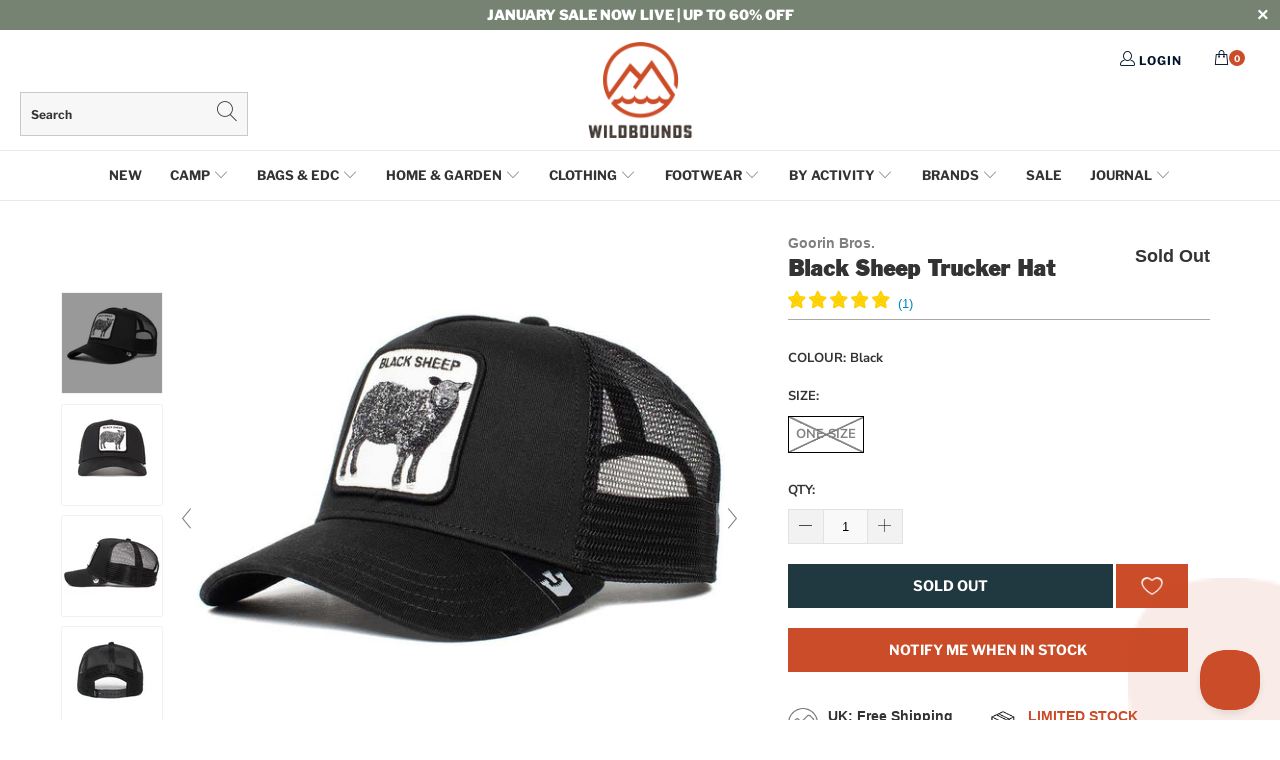

--- FILE ---
content_type: text/html; charset=utf-8
request_url: https://wildbounds.com/products/black-sheep-trucker-hat-black
body_size: 91734
content:


 <!DOCTYPE html>
<html lang="en">

<head> 
<!-- Google Consent Mode V2 Consentmo -->
<!-- Google Consent Mode V2 Advanced Mode integration script for Consentmo GDPR Compliance App -->
<script id="consentmo-gcmv2-advanced-mode-integration">
  // Ensure gtag stub exists early
  window.dataLayer = window.dataLayer || [];
  function gtag(){ dataLayer.push(arguments); }

  // Default consent before user choice
  gtag('consent','default',{
    ad_storage:'denied',
    ad_personalization:'denied',
    ad_user_data:'denied',
    analytics_storage:'denied',
    functionality_storage:'denied',
    personalization_storage:'denied',
    security_storage:'granted',
    wait_for_update:1500
  });

  // Optional out-of-region behavior (adjust to your policy)
  const consentOutOfRegion = {
    analytics:true,
    marketing:true,
    functionality:true,
    adsDataRedaction:false,
    urlPassthrough:false
  };

  // Consentmo lifecycle
  document.addEventListener('consentmoSignal_onLoad', function(e){
    const csm = e && e.detail ? e.detail : {isActive:false};

    if (!csm.isActive) {
      // No banner (e.g., out-of-region) – apply your defaults
      gtag('consent','update',{
        ad_storage: consentOutOfRegion.marketing ? 'granted':'denied',
        ad_personalization: consentOutOfRegion.marketing ? 'granted':'denied',
        ad_user_data: consentOutOfRegion.marketing ? 'granted':'denied',
        analytics_storage: consentOutOfRegion.analytics ? 'granted':'denied',
        functionality_storage: consentOutOfRegion.functionality ? 'granted':'denied',
        personalization_storage: consentOutOfRegion.functionality ? 'granted':'denied',
        security_storage: 'granted'
      });
      // These must be key + boolean value (3 args)
      gtag('set','ads_data_redaction', !!consentOutOfRegion.adsDataRedaction);
      gtag('set','url_passthrough',  !!consentOutOfRegion.urlPassthrough);
      return;
    }

    // Banner active – forward Consentmo updates to gtag
    document.addEventListener('consentmoSignal', function(evt){
      const sig = evt.detail || {};
      const state = sig.integration?.gcm?.isEnabled ? sig.integration.gcm.state : sig.state;
      if (state) gtag('consent','update', state);

      if (sig.integration?.gcm?.isEnabled) {
        gtag('set','ads_data_redaction', !!sig.integration.gcm.adsDataRedaction);
        gtag('set','url_passthrough',  !!sig.integration.gcm.urlPassthrough);
      }
    });
  });
</script>


<!-- Google Tag Manager -->
<script>(function(w,d,s,l,i){w[l]=w[l]||[];w[l].push({'gtm.start':
new Date().getTime(),event:'gtm.js'});var f=d.getElementsByTagName(s)[0],
j=d.createElement(s),dl=l!='dataLayer'?'&l='+l:'';j.async=true;j.src=
'https://www.googletagmanager.com/gtm.js?id='+i+dl;f.parentNode.insertBefore(j,f);
})(window,document,'script','dataLayer','GTM-NZWWVWZ');</script>
<!-- End Google Tag Manager -->



<script type="text/javascript">
  window.dataLayer = window.dataLayer || [];

  window.appStart = function(){
     

    window.productPageHandle = function(){
      var productName = "Black Sheep Trucker Hat";
      var productId = "7598876098727";
      var productPrice = "34.95";
      var productBrand = "Goorin Bros.";
      var productCollection = "Accessories"

      window.dataLayer.push({
        event: 'blazebyte_productDetail',
        productName: productName,
        productId: productId,
        productPrice: productPrice,
        productBrand: productBrand,
        productCategory: productCollection,
      });
    };

    
    	productPageHandle()
    
  }	

  appStart();
</script> <script async src="//wildbounds.com/cdn/shop/t/142/assets/geolizr-lib.js?v=164995397841530579721700579838" type="text/javascript"></script>

<script>
    if(typeof Geolizr === "undefined") {
        var Geolizr = {};
        Geolizr.version = 20181108;
    }

    if(typeof Geolizr.events === "undefined") Geolizr.events = {};
    if(typeof Geolizr.geolizrEvents === "undefined") Geolizr.geolizrEvents = [];

    Geolizr.config = function(config) {
        Geolizr.currency_widget_enabled = config.currency_widget_enabled === "true" || false;
        Geolizr.shopCurrency = 'GBP';
        Geolizr.moneyFormats = {"USD":{"moneyFormat":"USD {{amount}}","moneyWithCurrencyFormat":"${{amount}} USD","calculationString":"{{amount}}"},"EUR":{"moneyFormat":"&euro;{{amount_with_comma_separator}}","moneyWithCurrencyFormat":"&euro;{{amount}} EUR","calculationString":""},"GBP":{"moneyFormat":"&pound;{{amount}}","moneyWithCurrencyFormat":"&pound;{{amount}} GBP","calculationString":false},"DKK":{"moneyFormat":"{{amount_with_comma_separator}} kr.","moneyWithCurrencyFormat":"kr.{{amount_with_comma_separator}} DKK","calculationString":"{{amount}}"},"NOK":{"moneyFormat":"kr {{amount_with_comma_separator}}","moneyWithCurrencyFormat":"kr {{amount_with_comma_separator}} NOK","calculationString":"{{amount}}"},"SEK":{"moneyFormat":"{{amount_with_comma_separator}} kr","moneyWithCurrencyFormat":"{{amount_no_decimals}} kr SEK","calculationString":""},"CHF":{"moneyFormat":"CHF {{amount}}","moneyWithCurrencyFormat":"SFr. {{amount}} CHF","calculationString":"{{amount}}"},} || [];
        Geolizr.shopifyFormatMoneySet = false;
        Geolizr.observeElements = [];
    };

    /* Geolizr Provider Setter */
    Geolizr.presetService = false;
    Geolizr.activateIpInfo = function(accessKey) { Geolizr.presetService = { name: 'ipInfo', accessKey: accessKey }; };
    Geolizr.activateLovelyAppProvider = function() { Geolizr.presetService = { name: 'lovelyAppProvider' }; };
    Geolizr.activateIpApiCo = function(accessKey) { Geolizr.presetService = { name: 'ipApiCo', accessKey: accessKey }; };
    Geolizr.activateDbIpProvider = function(accessKey) { Geolizr.presetService = { name: 'dbIpProvider', accessKey: accessKey }; };
    Geolizr.activateIpStackProvider = function(accessKey) { Geolizr.presetService = { name: 'ipStackProvider', accessKey: accessKey }; };
    Geolizr.activateGeolizrIPApiProvider = function(accessKey) { Geolizr.presetService = { name: 'geolizrIpApiProvider', accessKey: accessKey }; };

    /* Service Aliase */
    Geolizr.activateFreegeoip = Geolizr.activateIpStackProvider;

    Geolizr.addSystemEventListener = function(name, callback) {
        if (typeof Geolizr.realInit !== 'undefined') {
            Geolizr.realInit(function($) {
                callback({jquery: $});
            })
        } else {
            Geolizr.geolizrEvents.push(new CustomEvent(name));
            document.addEventListener(name, callback);
        }
    };

    Geolizr.addEventListener = function(name, callback) {
        if(typeof Geolizr.realAddEventListener === "undefined") {
            if (!Geolizr.events[name]) Geolizr.events[name] = [];
            Geolizr.events[name].push(callback);
        } else {
            Geolizr.realAddEventListener(name, callback);
        }
    };

    Geolizr.getGeoData = function(callback) {
        if(typeof Geolizr.realGetGeoData === "undefined") {
            Geolizr.addEventListener('geolizr.init', function() {
                Geolizr.getGeoData(callback);
            })
        } else {
            Geolizr.realGetGeoData(callback);
        }
    };

    Geolizr.init = function(callback) {
        if(typeof Geolizr.realInit === "undefined")
            Geolizr.addEventListener("geolizr.init", callback);
        else
            Geolizr.realInit(callback);
    };


    Geolizr.notification_widget_enabled = false;
    Geolizr.popup_widget_enabled = false;
    Geolizr.api_widget_enabled = false;
    Geolizr.currency_widget_enabled = false;
    Geolizr.redirect_widget_enabled = true;
    
        Geolizr.countryToRedirect = {"CH-AG":4395,"CH-AI":4395,"CH-AR":4395,"CH-BL":4395,"CH-BS":4395,"CH-FR":4395,"CH-GL":4395,"CH-LU":4395,"CH-NW":4395,"CH-OW":4395,"CH-SG":4395,"CH-SH":4395,"CH-SO":4395,"CH-SZ":4395,"CH-TG":4395,"CH-UR":4395,"CH-VS":4395,"CH-ZG":4395,"CH-ZH":4395,"LU-D":4397,"LU-G":4397,"LU-L":4397,"DE-BB":4408,"DE-BE":4408,"DE-BW":4408,"DE-BY":4408,"DE-HB":4408,"DE-HE":4408,"DE-HH":4408,"DE-MV":4408,"DE-NI":4408,"DE-NW":4408,"DE-RP":4408,"DE-SH":4408,"DE-SL":4408,"DE-SN":4408,"DE-ST":4408,"DE-TH":4408,"AT-1":4409,"AT-2":4409,"AT-3":4409,"AT-4":4409,"AT-5":4409,"AT-6":4409,"AT-7":4409,"AT-8":4409,"AT-9":4409};
    

    if(Geolizr.popup_widget_enabled || Geolizr.notification_widget_enabled || Geolizr.currency_widget_enabled) {
        Geolizr.geolizrCssFile = "//wildbounds.com/cdn/shop/t/142/assets/geolizr-lib.css?v=131976552225837042031700579838";
    }


    
        Geolizr.config({"currency_widget_enabled":"false"});
    

</script>
<style>
    #geolizr-notification{position:fixed!important;top:0!important;left:0!important;margin:0!important;padding:0!important;width:100%!important;height:auto!important;min-height:0!important;max-height:none!important;z-index:10000000!important}
    #geolizr-notification>#geolizr-notification-message-wrapper{text-align:center!important;width:100%!important;padding:10px!important;-webkit-box-shadow:10px 10px 5px 0 rgba(143,143,143,.35);-moz-box-shadow:10px 10px 5px 0 rgba(143,143,143,.35);box-shadow:10px 10px 5px 0 rgba(143,143,143,.35)}
    #geolizr-dismiss-notification{box-sizing:content-box;padding:5px!important;margin:0!important;position:absolute!important;right:8px!important;text-decoration:none!important;font-family:Arial,serif ! important;top:8px!important;height:15px!important;border-radius:15px;width:15px!important;line-height:16px;font-size:20px;font-weight:700;cursor:pointer;display:inline-block}
    .geolizr-popup-background{position:fixed;top:0;left:0;right:0;bottom:0;height:100%;width:100%;z-index:10000005!important}
    .geolizr-popup{position:fixed!important;width:560px!important;height:400px!important;z-index:10000010!important;border:1px solid grey}
    .geolizr-popup.gp-center{top:50%!important;left:50%!important;margin-top:-200px!important;margin-left:-280px!important}
    .geolizr-popup.gp-mobile{width:84%!important;height:84%!important;top:0!important;left:0!important;margin:8%}
    #geolizr-popup-content-iframe{width:100%!important;height:100%!important;border:0}
    .slideInDown { -webkit-animation-name: slideInDown; animation-name: slideInDown; -webkit-animation-duration: 1s; animation-duration: 1s; -webkit-animation-fill-mode: both; animation-fill-mode: both; }
    @-webkit-keyframes slideInDown { 0% { -webkit-transform: translateY(-100%); transform: translateY(-100%); visibility: visible;} 100% {-webkit-transform: translateY(0); transform: translateY(0); } }
    @keyframes slideInDown { 0% {-webkit-transform: translateY(-100%); transform: translateY(-100%);visibility: visible; } 100% { -webkit-transform: translateY(0); transform: translateY(0); } }
    .geolizr-currency-switch-wrapper.geolizr-absolute-auto{z-index:10000000;position:fixed}
    .geolizr-currency-switch-wrapper{z-index:10000000!important;height:20px;width:85px;position:relative}
    .geolizr-currency-switcher{padding:5px 10px;margin:0;width:62px;height:20px;border-radius:4px}
    .geolizr-currency-links{overflow:scroll;overflow-x:hidden;border-radius:4px;padding:5px 10px;margin:0;list-style:none;line-height:1.42857143;background-color:#fff;width:82px;max-height:200px;display:none}
    .geolizr-currency-switch-wrapper .geolizr-currency-links-up{bottom:30px;position:absolute}
    .geolizr-currency-switch-wrapper .geolizr-currency-links-down{top:30px;position:absolute}
    li.geolizr-currency-list-li{float:none!important;margin:0!important;padding:0 0 0 10px}
    .geolizr-currency-list-link{white-space:nowrap}
    .geolizr-currency-link i,.geolizr-currency-list-link i{width:16px!important;height:11px}
    [class^="famfamfam-flag"]{display:inline-block;width:16px;height:11px;line-height:11px}
    .geolizr-currency-switcher-value{width:42px;min-width:42px;max-width:42px;display:inline-block;text-align:left}
    .geolizr-currency-switcher-arrow-down,.geolizr-currency-switcher-arrow-up{content:"s";position:absolute;right:3px;top:0;width:16px;height:20px;margin:0}
    .geolizr-currency-switcher-arrow-up:after{content:"▴"}
    .geolizr-currency-switcher-arrow-down:after{content:"▾"}
    .geolizr-selectable-currency{width:42px;min-width:42px;max-width:42px;display:inline-block;text-align:left}
    .geolizr-shop-currency{width:42px;min-width:42px;max-width:42px;display:inline-block}
    .geolizr-currency-link li{padding:0;margin:0}
    #geolizr-notification-spanner{width:100%!important;line-height:4px!important;height:4px!important;min-height:4px!important;max-height:4px!important}
</style> <meta charset="utf-8"> <meta http-equiv="cleartype" content="on"> <meta name="robots" content="index,follow"> <meta name="google-site-verification" content="hsmsdGgiJdNRtZ7WwOwMALag9K-QVSoAXRqt2V6KV2U" /> <meta name="p:domain_verify" content="43331f18928a442c9dc5166a31b228ed"/> <!-- Mobile Specific Metas --> <meta name="HandheldFriendly" content="True"> <meta name="MobileOptimized" content="320"> <meta name="viewport" content="width=device-width,initial-scale=1"> <meta name="theme-color" content="#ffffff"> <script src="https://ajax.googleapis.com/ajax/libs/jquery/3.2.1/jquery.min.js"></script> <title>
      Goorin Bros. | Black Sheep Trucker Hat | Black | WildBounds UK</title> <link rel="preconnect dns-prefetch" href="https://fonts.shopifycdn.com" /> <link rel="preconnect dns-prefetch" href="https://cdn.shopify.com" /> <link rel="preconnect dns-prefetch" href="https://v.shopify.com" /> <link rel="preconnect dns-prefetch" href="https://cdn.shopifycloud.com" /> <link href="https://stackpath.bootstrapcdn.com/font-awesome/4.7.0/css/font-awesome.min.css" rel="stylesheet" integrity="sha384-wvfXpqpZZVQGK6TAh5PVlGOfQNHSoD2xbE+QkPxCAFlNEevoEH3Sl0sibVcOQVnN" crossorigin="anonymous"> <link rel="stylesheet" href="https://use.fontawesome.com/releases/v5.7.1/css/all.css" integrity="sha384-fnmOCqbTlWIlj8LyTjo7mOUStjsKC4pOpQbqyi7RrhN7udi9RwhKkMHpvLbHG9Sr" crossorigin="anonymous"> <link rel="stylesheet" href="https://cdnjs.cloudflare.com/ajax/libs/fancybox/3.5.6/jquery.fancybox.css"> <link rel="stylesheet" href="https://cdnjs.cloudflare.com/ajax/libs/animate.css/3.7.2/animate.min.css"> <!-- Stylesheets for Turbo 4.1.1 --> <link href="//wildbounds.com/cdn/shop/t/142/assets/styles.scss.css?v=159669227428610730581764655939" rel="stylesheet" type="text/css" media="all" /> <link href="//wildbounds.com/cdn/shop/t/142/assets/tipso.min.css?v=10814287545683498501700579838" rel="stylesheet" type="text/css" media="all" />
    

    
	<link href="//wildbounds.com/cdn/shop/t/142/assets/CustomStyle.css?v=104526802173340569261764663700" rel="stylesheet" type="text/css" media="all" /> <link href="//wildbounds.com/cdn/shop/t/142/assets/journalcss.css?v=94049493995949339751764080951" rel="stylesheet" type="text/css" media="all" /> <link href="//wildbounds.com/cdn/shop/t/142/assets/slick.css?v=99639561323254153231700579838" rel="stylesheet" type="text/css" media="all" /> <meta name="description" content="Goorin Bros. Black Sheep Trucker Hat in Black | Goorin Bros Animal Farm trucker cap with animal patch embroidered badge and mesh back. Ships from the UK with WildBounds." /> <link rel="shortcut icon" type="image/x-icon" href="//wildbounds.com/cdn/shop/files/favicon_lg_180x180.png?v=1738978884"> <link rel="apple-touch-icon" href="//wildbounds.com/cdn/shop/files/favicon_lg_180x180.png?v=1738978884"/> <link rel="apple-touch-icon" sizes="57x57" href="//wildbounds.com/cdn/shop/files/favicon_lg_57x57.png?v=1738978884"/> <link rel="apple-touch-icon" sizes="60x60" href="//wildbounds.com/cdn/shop/files/favicon_lg_60x60.png?v=1738978884"/> <link rel="apple-touch-icon" sizes="72x72" href="//wildbounds.com/cdn/shop/files/favicon_lg_72x72.png?v=1738978884"/> <link rel="apple-touch-icon" sizes="76x76" href="//wildbounds.com/cdn/shop/files/favicon_lg_76x76.png?v=1738978884"/> <link rel="apple-touch-icon" sizes="114x114" href="//wildbounds.com/cdn/shop/files/favicon_lg_114x114.png?v=1738978884"/> <link rel="apple-touch-icon" sizes="180x180" href="//wildbounds.com/cdn/shop/files/favicon_lg_180x180.png?v=1738978884"/> <link rel="apple-touch-icon" sizes="228x228" href="//wildbounds.com/cdn/shop/files/favicon_lg_228x228.png?v=1738978884"/> <link rel="canonical" href="https://wildbounds.com/products/black-sheep-trucker-hat-black" /> <!--begin-bc-sf-filter-css--> <style data-id="bc-sf-filter-style" type="text/css">
      #bc-sf-filter-options-wrapper .bc-sf-filter-option-block .bc-sf-filter-block-title h3,
      #bc-sf-filter-tree-h .bc-sf-filter-option-block .bc-sf-filter-block-title a {font-size: 16px !important;font-family: "ITC Franklin Gothic" !important;}
      #bc-sf-filter-options-wrapper .bc-sf-filter-option-block .bc-sf-filter-block-content ul li a,
      #bc-sf-filter-tree-h .bc-sf-filter-option-block .bc-sf-filter-block-content ul li a {font-size: 15px !important;font-family: "ITC Franklin Gothic" !important;}
      #bc-sf-filter-tree-mobile button {}</style><link href="//wildbounds.com/cdn/shop/t/142/assets/bc-sf-filter.scss.css?v=98337534783058277831760593026" rel="stylesheet" type="text/css" media="all" />

<style>
  #bc-sf-filter-options-wrapper .bc-sf-filter-option-block .bc-sf-filter-block-title h3,
  #bc-sf-filter-tree-h .bc-sf-filter-option-block .bc-sf-filter-block-title a {
    font-family: 'Libre Franklin' !important;
  }

  .bc-sf-filter-option-block .bc-sf-filter-block-content ul li a span {
    font-family: 'Nunito Sans';
  }
</style> <!--end-bc-sf-filter-css--> <script async custom-element="amp-ad" src="https://cdn.ampproject.org/v0/amp-ad-0.1.js"></script>
    
    







      
<script type="text/javascript">
var a = window.performance && window.performance.mark;
if (a) {
  window.performance.mark("shopsheriff.amp-snippet.start");
}
var doc = document;
var redirect = "/cart" === window.location.pathname
&& (doc.referrer.includes("ampproject.org") || doc.referrer.includes("/a/s/") )
&& !doc.location.search.includes("utm");

if(redirect) {
  var f = doc.location.search ? "&" : "?";
  window.location =
    window.location.origin
  + window.location.pathname
  + f
  + "utm_source=shopsheriff&utm_medium=amp&utm_campaign=shopsheriff&utm_content=add-to-cart";
}
if (a) {
  window.performance.mark("shopsheriff.amp-snippet.end");
}</script> <link rel="amphtml" href="https://wildbounds.com/a/s/products/black-sheep-trucker-hat-black"> <script>window.performance && window.performance.mark && window.performance.mark('shopify.content_for_header.start');</script><meta name="facebook-domain-verification" content="l028lheci794d3ftxsj5vf5u584l01">
<meta id="shopify-digital-wallet" name="shopify-digital-wallet" content="/14827698/digital_wallets/dialog">
<meta name="shopify-checkout-api-token" content="e2bce69a96d34fab94f35bedb66a6f17">
<meta id="in-context-paypal-metadata" data-shop-id="14827698" data-venmo-supported="false" data-environment="production" data-locale="en_US" data-paypal-v4="true" data-currency="GBP">
<link rel="alternate" hreflang="x-default" href="https://wildbounds.com/products/black-sheep-trucker-hat-black">
<link rel="alternate" hreflang="en" href="https://wildbounds.com/products/black-sheep-trucker-hat-black">
<link rel="alternate" hreflang="fr-FR" href="https://fr.wildbounds.com/products/black-sheep-trucker-hat-black">
<link rel="alternate" hreflang="de-DE" href="https://de.wildbounds.com/products/black-sheep-trucker-hat-black">
<link rel="alternate" type="application/json+oembed" href="https://wildbounds.com/products/black-sheep-trucker-hat-black.oembed">
<script async="async" src="/checkouts/internal/preloads.js?locale=en-GB"></script>
<link rel="preconnect" href="https://shop.app" crossorigin="anonymous">
<script async="async" src="https://shop.app/checkouts/internal/preloads.js?locale=en-GB&shop_id=14827698" crossorigin="anonymous"></script>
<script id="apple-pay-shop-capabilities" type="application/json">{"shopId":14827698,"countryCode":"GB","currencyCode":"GBP","merchantCapabilities":["supports3DS"],"merchantId":"gid:\/\/shopify\/Shop\/14827698","merchantName":"WildBounds","requiredBillingContactFields":["postalAddress","email","phone"],"requiredShippingContactFields":["postalAddress","email","phone"],"shippingType":"shipping","supportedNetworks":["visa","maestro","masterCard","amex","discover","elo"],"total":{"type":"pending","label":"WildBounds","amount":"1.00"},"shopifyPaymentsEnabled":true,"supportsSubscriptions":true}</script>
<script id="shopify-features" type="application/json">{"accessToken":"e2bce69a96d34fab94f35bedb66a6f17","betas":["rich-media-storefront-analytics"],"domain":"wildbounds.com","predictiveSearch":true,"shopId":14827698,"locale":"en"}</script>
<script>var Shopify = Shopify || {};
Shopify.shop = "wildbounds.myshopify.com";
Shopify.locale = "en";
Shopify.currency = {"active":"GBP","rate":"1.0"};
Shopify.country = "GB";
Shopify.theme = {"name":"WildBounds LIVE","id":132382621863,"schema_name":"Turbo","schema_version":"4.1.1","theme_store_id":null,"role":"main"};
Shopify.theme.handle = "null";
Shopify.theme.style = {"id":null,"handle":null};
Shopify.cdnHost = "wildbounds.com/cdn";
Shopify.routes = Shopify.routes || {};
Shopify.routes.root = "/";</script>
<script type="module">!function(o){(o.Shopify=o.Shopify||{}).modules=!0}(window);</script>
<script>!function(o){function n(){var o=[];function n(){o.push(Array.prototype.slice.apply(arguments))}return n.q=o,n}var t=o.Shopify=o.Shopify||{};t.loadFeatures=n(),t.autoloadFeatures=n()}(window);</script>
<script>
  window.ShopifyPay = window.ShopifyPay || {};
  window.ShopifyPay.apiHost = "shop.app\/pay";
  window.ShopifyPay.redirectState = null;
</script>
<script id="shop-js-analytics" type="application/json">{"pageType":"product"}</script>
<script defer="defer" async type="module" src="//wildbounds.com/cdn/shopifycloud/shop-js/modules/v2/client.init-shop-cart-sync_C5BV16lS.en.esm.js"></script>
<script defer="defer" async type="module" src="//wildbounds.com/cdn/shopifycloud/shop-js/modules/v2/chunk.common_CygWptCX.esm.js"></script>
<script type="module">
  await import("//wildbounds.com/cdn/shopifycloud/shop-js/modules/v2/client.init-shop-cart-sync_C5BV16lS.en.esm.js");
await import("//wildbounds.com/cdn/shopifycloud/shop-js/modules/v2/chunk.common_CygWptCX.esm.js");

  window.Shopify.SignInWithShop?.initShopCartSync?.({"fedCMEnabled":true,"windoidEnabled":true});

</script>
<script>
  window.Shopify = window.Shopify || {};
  if (!window.Shopify.featureAssets) window.Shopify.featureAssets = {};
  window.Shopify.featureAssets['shop-js'] = {"shop-cart-sync":["modules/v2/client.shop-cart-sync_ZFArdW7E.en.esm.js","modules/v2/chunk.common_CygWptCX.esm.js"],"init-fed-cm":["modules/v2/client.init-fed-cm_CmiC4vf6.en.esm.js","modules/v2/chunk.common_CygWptCX.esm.js"],"shop-cash-offers":["modules/v2/client.shop-cash-offers_DOA2yAJr.en.esm.js","modules/v2/chunk.common_CygWptCX.esm.js","modules/v2/chunk.modal_D71HUcav.esm.js"],"shop-button":["modules/v2/client.shop-button_tlx5R9nI.en.esm.js","modules/v2/chunk.common_CygWptCX.esm.js"],"shop-toast-manager":["modules/v2/client.shop-toast-manager_ClPi3nE9.en.esm.js","modules/v2/chunk.common_CygWptCX.esm.js"],"init-shop-cart-sync":["modules/v2/client.init-shop-cart-sync_C5BV16lS.en.esm.js","modules/v2/chunk.common_CygWptCX.esm.js"],"avatar":["modules/v2/client.avatar_BTnouDA3.en.esm.js"],"init-windoid":["modules/v2/client.init-windoid_sURxWdc1.en.esm.js","modules/v2/chunk.common_CygWptCX.esm.js"],"init-shop-email-lookup-coordinator":["modules/v2/client.init-shop-email-lookup-coordinator_B8hsDcYM.en.esm.js","modules/v2/chunk.common_CygWptCX.esm.js"],"pay-button":["modules/v2/client.pay-button_FdsNuTd3.en.esm.js","modules/v2/chunk.common_CygWptCX.esm.js"],"shop-login-button":["modules/v2/client.shop-login-button_C5VAVYt1.en.esm.js","modules/v2/chunk.common_CygWptCX.esm.js","modules/v2/chunk.modal_D71HUcav.esm.js"],"init-customer-accounts-sign-up":["modules/v2/client.init-customer-accounts-sign-up_CPSyQ0Tj.en.esm.js","modules/v2/client.shop-login-button_C5VAVYt1.en.esm.js","modules/v2/chunk.common_CygWptCX.esm.js","modules/v2/chunk.modal_D71HUcav.esm.js"],"init-shop-for-new-customer-accounts":["modules/v2/client.init-shop-for-new-customer-accounts_ChsxoAhi.en.esm.js","modules/v2/client.shop-login-button_C5VAVYt1.en.esm.js","modules/v2/chunk.common_CygWptCX.esm.js","modules/v2/chunk.modal_D71HUcav.esm.js"],"init-customer-accounts":["modules/v2/client.init-customer-accounts_DxDtT_ad.en.esm.js","modules/v2/client.shop-login-button_C5VAVYt1.en.esm.js","modules/v2/chunk.common_CygWptCX.esm.js","modules/v2/chunk.modal_D71HUcav.esm.js"],"shop-follow-button":["modules/v2/client.shop-follow-button_Cva4Ekp9.en.esm.js","modules/v2/chunk.common_CygWptCX.esm.js","modules/v2/chunk.modal_D71HUcav.esm.js"],"checkout-modal":["modules/v2/client.checkout-modal_BPM8l0SH.en.esm.js","modules/v2/chunk.common_CygWptCX.esm.js","modules/v2/chunk.modal_D71HUcav.esm.js"],"lead-capture":["modules/v2/client.lead-capture_Bi8yE_yS.en.esm.js","modules/v2/chunk.common_CygWptCX.esm.js","modules/v2/chunk.modal_D71HUcav.esm.js"],"shop-login":["modules/v2/client.shop-login_D6lNrXab.en.esm.js","modules/v2/chunk.common_CygWptCX.esm.js","modules/v2/chunk.modal_D71HUcav.esm.js"],"payment-terms":["modules/v2/client.payment-terms_CZxnsJam.en.esm.js","modules/v2/chunk.common_CygWptCX.esm.js","modules/v2/chunk.modal_D71HUcav.esm.js"]};
</script>
<script>(function() {
  var isLoaded = false;
  function asyncLoad() {
    if (isLoaded) return;
    isLoaded = true;
    var urls = ["https:\/\/cdn.instantbrandpage.lowfruitsolutions.com\/0645e5be596cacf1c3aaf56a5885dfaa\/featured-slider-0ec2c20e223d4cb649c8a982309b7180.js?shop=wildbounds.myshopify.com","https:\/\/cdn.instantbrandpage.lowfruitsolutions.com\/0645e5be596cacf1c3aaf56a5885dfaa\/brand-page-7bbe7c8eca4dff40a67179230b242025.js?shop=wildbounds.myshopify.com","\/\/swymv3pro-01.azureedge.net\/code\/swym_fb_pixel.js?shop=wildbounds.myshopify.com","https:\/\/app.blocky-app.com\/get_script\/4d007bc056f311ee8e42d681c00fe2a6.js?v=24912\u0026shop=wildbounds.myshopify.com","https:\/\/cdn.problogger.lowfruitsolutions.com\/0645e5be596cacf1c3aaf56a5885dfaa\/pinterest-pinit-dc4ba1f5e66bbf86b2f989738db50701.js?shop=wildbounds.myshopify.com","https:\/\/cdn.problogger.lowfruitsolutions.com\/0645e5be596cacf1c3aaf56a5885dfaa\/image-captions-d8494e979f5f3b0c0a7acec49f8b58b8.js?shop=wildbounds.myshopify.com","https:\/\/cdn.problogger.lowfruitsolutions.com\/0645e5be596cacf1c3aaf56a5885dfaa\/related-slider-fe8d9d58fafe6a8a3c249da87bc26c11.js?shop=wildbounds.myshopify.com","https:\/\/cdn.giftcardpro.app\/build\/storefront\/storefront.js?shop=wildbounds.myshopify.com"];
    for (var i = 0; i <urls.length; i++) {
      var s = document.createElement('script');
      s.type = 'text/javascript';
      s.async = true;
      s.src = urls[i];
      var x = document.getElementsByTagName('script')[0];
      x.parentNode.insertBefore(s, x);
    }
  };
  if(window.attachEvent) {
    window.attachEvent('onload', asyncLoad);
  } else {
    window.addEventListener('load', asyncLoad, false);
  }
})();</script>
<script id="__st">var __st={"a":14827698,"offset":0,"reqid":"aed2f649-6a08-4535-a44d-1940fadabd34-1768850325","pageurl":"wildbounds.com\/products\/black-sheep-trucker-hat-black","u":"b67b6aa06072","p":"product","rtyp":"product","rid":7598876098727};</script>
<script>window.ShopifyPaypalV4VisibilityTracking = true;</script>
<script id="captcha-bootstrap">!function(){'use strict';const t='contact',e='account',n='new_comment',o=[[t,t],['blogs',n],['comments',n],[t,'customer']],c=[[e,'customer_login'],[e,'guest_login'],[e,'recover_customer_password'],[e,'create_customer']],r=t=>t.map((([t,e])=>`form[action*='/${t}']:not([data-nocaptcha='true']) input[name='form_type'][value='${e}']`)).join(','),a=t=>()=>t?[...document.querySelectorAll(t)].map((t=>t.form)):[];function s(){const t=[...o],e=r(t);return a(e)}const i='password',u='form_key',d=['recaptcha-v3-token','g-recaptcha-response','h-captcha-response',i],f=()=>{try{return window.sessionStorage}catch{return}},m='__shopify_v',_=t=>t.elements[u];function p(t,e,n=!1){try{const o=window.sessionStorage,c=JSON.parse(o.getItem(e)),{data:r}=function(t){const{data:e,action:n}=t;return t[m]||n?{data:e,action:n}:{data:t,action:n}}(c);for(const[e,n]of Object.entries(r))t.elements[e]&&(t.elements[e].value=n);n&&o.removeItem(e)}catch(o){console.error('form repopulation failed',{error:o})}}const l='form_type',E='cptcha';function T(t){t.dataset[E]=!0}const w=window,h=w.document,L='Shopify',v='ce_forms',y='captcha';let A=!1;((t,e)=>{const n=(g='f06e6c50-85a8-45c8-87d0-21a2b65856fe',I='https://cdn.shopify.com/shopifycloud/storefront-forms-hcaptcha/ce_storefront_forms_captcha_hcaptcha.v1.5.2.iife.js',D={infoText:'Protected by hCaptcha',privacyText:'Privacy',termsText:'Terms'},(t,e,n)=>{const o=w[L][v],c=o.bindForm;if(c)return c(t,g,e,D).then(n);var r;o.q.push([[t,g,e,D],n]),r=I,A||(h.body.append(Object.assign(h.createElement('script'),{id:'captcha-provider',async:!0,src:r})),A=!0)});var g,I,D;w[L]=w[L]||{},w[L][v]=w[L][v]||{},w[L][v].q=[],w[L][y]=w[L][y]||{},w[L][y].protect=function(t,e){n(t,void 0,e),T(t)},Object.freeze(w[L][y]),function(t,e,n,w,h,L){const[v,y,A,g]=function(t,e,n){const i=e?o:[],u=t?c:[],d=[...i,...u],f=r(d),m=r(i),_=r(d.filter((([t,e])=>n.includes(e))));return[a(f),a(m),a(_),s()]}(w,h,L),I=t=>{const e=t.target;return e instanceof HTMLFormElement?e:e&&e.form},D=t=>v().includes(t);t.addEventListener('submit',(t=>{const e=I(t);if(!e)return;const n=D(e)&&!e.dataset.hcaptchaBound&&!e.dataset.recaptchaBound,o=_(e),c=g().includes(e)&&(!o||!o.value);(n||c)&&t.preventDefault(),c&&!n&&(function(t){try{if(!f())return;!function(t){const e=f();if(!e)return;const n=_(t);if(!n)return;const o=n.value;o&&e.removeItem(o)}(t);const e=Array.from(Array(32),(()=>Math.random().toString(36)[2])).join('');!function(t,e){_(t)||t.append(Object.assign(document.createElement('input'),{type:'hidden',name:u})),t.elements[u].value=e}(t,e),function(t,e){const n=f();if(!n)return;const o=[...t.querySelectorAll(`input[type='${i}']`)].map((({name:t})=>t)),c=[...d,...o],r={};for(const[a,s]of new FormData(t).entries())c.includes(a)||(r[a]=s);n.setItem(e,JSON.stringify({[m]:1,action:t.action,data:r}))}(t,e)}catch(e){console.error('failed to persist form',e)}}(e),e.submit())}));const S=(t,e)=>{t&&!t.dataset[E]&&(n(t,e.some((e=>e===t))),T(t))};for(const o of['focusin','change'])t.addEventListener(o,(t=>{const e=I(t);D(e)&&S(e,y())}));const B=e.get('form_key'),M=e.get(l),P=B&&M;t.addEventListener('DOMContentLoaded',(()=>{const t=y();if(P)for(const e of t)e.elements[l].value===M&&p(e,B);[...new Set([...A(),...v().filter((t=>'true'===t.dataset.shopifyCaptcha))])].forEach((e=>S(e,t)))}))}(h,new URLSearchParams(w.location.search),n,t,e,['guest_login'])})(!0,!0)}();</script>
<script integrity="sha256-4kQ18oKyAcykRKYeNunJcIwy7WH5gtpwJnB7kiuLZ1E=" data-source-attribution="shopify.loadfeatures" defer="defer" src="//wildbounds.com/cdn/shopifycloud/storefront/assets/storefront/load_feature-a0a9edcb.js" crossorigin="anonymous"></script>
<script crossorigin="anonymous" defer="defer" src="//wildbounds.com/cdn/shopifycloud/storefront/assets/shopify_pay/storefront-65b4c6d7.js?v=20250812"></script>
<script data-source-attribution="shopify.dynamic_checkout.dynamic.init">var Shopify=Shopify||{};Shopify.PaymentButton=Shopify.PaymentButton||{isStorefrontPortableWallets:!0,init:function(){window.Shopify.PaymentButton.init=function(){};var t=document.createElement("script");t.src="https://wildbounds.com/cdn/shopifycloud/portable-wallets/latest/portable-wallets.en.js",t.type="module",document.head.appendChild(t)}};
</script>
<script data-source-attribution="shopify.dynamic_checkout.buyer_consent">
  function portableWalletsHideBuyerConsent(e){var t=document.getElementById("shopify-buyer-consent"),n=document.getElementById("shopify-subscription-policy-button");t&&n&&(t.classList.add("hidden"),t.setAttribute("aria-hidden","true"),n.removeEventListener("click",e))}function portableWalletsShowBuyerConsent(e){var t=document.getElementById("shopify-buyer-consent"),n=document.getElementById("shopify-subscription-policy-button");t&&n&&(t.classList.remove("hidden"),t.removeAttribute("aria-hidden"),n.addEventListener("click",e))}window.Shopify?.PaymentButton&&(window.Shopify.PaymentButton.hideBuyerConsent=portableWalletsHideBuyerConsent,window.Shopify.PaymentButton.showBuyerConsent=portableWalletsShowBuyerConsent);
</script>
<script data-source-attribution="shopify.dynamic_checkout.cart.bootstrap">document.addEventListener("DOMContentLoaded",(function(){function t(){return document.querySelector("shopify-accelerated-checkout-cart, shopify-accelerated-checkout")}if(t())Shopify.PaymentButton.init();else{new MutationObserver((function(e,n){t()&&(Shopify.PaymentButton.init(),n.disconnect())})).observe(document.body,{childList:!0,subtree:!0})}}));
</script>
<link id="shopify-accelerated-checkout-styles" rel="stylesheet" media="screen" href="https://wildbounds.com/cdn/shopifycloud/portable-wallets/latest/accelerated-checkout-backwards-compat.css" crossorigin="anonymous">
<style id="shopify-accelerated-checkout-cart">
        #shopify-buyer-consent {
  margin-top: 1em;
  display: inline-block;
  width: 100%;
}

#shopify-buyer-consent.hidden {
  display: none;
}

#shopify-subscription-policy-button {
  background: none;
  border: none;
  padding: 0;
  text-decoration: underline;
  font-size: inherit;
  cursor: pointer;
}

#shopify-subscription-policy-button::before {
  box-shadow: none;
}

      </style>

<script>window.performance && window.performance.mark && window.performance.mark('shopify.content_for_header.end');</script>

    

<meta name="author" content="WildBounds">
<meta property="og:url" content="https://wildbounds.com/products/black-sheep-trucker-hat-black">
<meta property="og:site_name" content="WildBounds"> <meta property="og:type" content="product"> <meta property="og:title" content="Black Sheep Trucker Hat"> <meta property="og:image" content="https://wildbounds.com/cdn/shop/products/goorin-bros-black-sheep-trucker-hat-caps-hats-one-size-black-101-0380-blk-34510912749735_600x.jpg?v=1676555358"> <meta property="og:image:secure_url" content="https://wildbounds.com/cdn/shop/products/goorin-bros-black-sheep-trucker-hat-caps-hats-one-size-black-101-0380-blk-34510912749735_600x.jpg?v=1676555358"> <meta property="og:image" content="https://wildbounds.com/cdn/shop/products/goorin-bros-black-sheep-trucker-hat-caps-hats-one-size-black-101-0380-blk-34510912782503_600x.jpg?v=1676555356"> <meta property="og:image:secure_url" content="https://wildbounds.com/cdn/shop/products/goorin-bros-black-sheep-trucker-hat-caps-hats-one-size-black-101-0380-blk-34510912782503_600x.jpg?v=1676555356"> <meta property="og:image" content="https://wildbounds.com/cdn/shop/products/goorin-bros-black-sheep-trucker-hat-caps-hats-one-size-black-101-0380-blk-34510912815271_600x.jpg?v=1676555362"> <meta property="og:image:secure_url" content="https://wildbounds.com/cdn/shop/products/goorin-bros-black-sheep-trucker-hat-caps-hats-one-size-black-101-0380-blk-34510912815271_600x.jpg?v=1676555362"> <meta property="og:price:amount" content="34.95"> <meta property="og:price:currency" content="GBP"> <meta property="og:description" content="Goorin Bros. Black Sheep Trucker Hat in Black | Goorin Bros Animal Farm trucker cap with animal patch embroidered badge and mesh back. Ships from the UK with WildBounds."> <meta name="twitter:site" content="@WildBounds">

<meta name="twitter:card" content="summary"> <meta name="twitter:title" content="Black Sheep Trucker Hat"> <meta name="twitter:description" content="Trucker caps with animal magic The breathable trucker cap is a staple for road-trippers and backpackers alike, and no-one does this American classic better than Goorin Bros. Their ‘Animal Farm’ collection is a line of trucker caps with embroidered animal badges and tongue-in-cheek tag-lines. They come in a wide range of textures, prints and materials, and there’s an animal for everyone – whether you’re more of a ‘black sheep’ or a ‘queen bee’. Looking at the Noah’s Ark of animals on the Goorin ‘farm’, it’s clear they’ve drawn inspiration from pretty much every continent. Well, either that or they’ve just been bingeing a wild mix of Blue Planet, Countryfile and Tiger King. FEATURES MATERIALS THE BRAND Classic American trucker cap One size fits most, with adjustable snaps at the back Ventilated mesh back Embroidered animal patch on the front panel"> <meta name="twitter:image" content="https://wildbounds.com/cdn/shop/products/goorin-bros-black-sheep-trucker-hat-caps-hats-one-size-black-101-0380-blk-34510912749735_240x.jpg?v=1676555358"> <meta name="twitter:image:width" content="240"> <meta name="twitter:image:height" content="240"> <script>
      window.lazySizesConfig = window.lazySizesConfig || {};

      lazySizesConfig.expand = 300;
      lazySizesConfig.loadHidden = false;

      /*! lazysizes - v4.1.4 */
      !function(a,b){var c=b(a,a.document);a.lazySizes=c,"object"==typeof module&&module.exports&&(module.exports=c)}(window,function(a,b){"use strict";if(b.getElementsByClassName){var c,d,e=b.documentElement,f=a.Date,g=a.HTMLPictureElement,h="addEventListener",i="getAttribute",j=a[h],k=a.setTimeout,l=a.requestAnimationFrame||k,m=a.requestIdleCallback,n=/^picture$/i,o=["load","error","lazyincluded","_lazyloaded"],p={},q=Array.prototype.forEach,r=function(a,b){return p[b]||(p[b]=new RegExp("(\\s|^)"+b+"(\\s|$)")),p[b].test(a[i]("class")||"")&&p[b]},s=function(a,b){r(a,b)||a.setAttribute("class",(a[i]("class")||"").trim()+" "+b)},t=function(a,b){var c;(c=r(a,b))&&a.setAttribute("class",(a[i]("class")||"").replace(c," "))},u=function(a,b,c){var d=c?h:"removeEventListener";c&&u(a,b),o.forEach(function(c){a[d](c,b)})},v=function(a,d,e,f,g){var h=b.createEvent("Event");return e||(e={}),e.instance=c,h.initEvent(d,!f,!g),h.detail=e,a.dispatchEvent(h),h},w=function(b,c){var e;!g&&(e=a.picturefill||d.pf)?(c&&c.src&&!b[i]("srcset")&&b.setAttribute("srcset",c.src),e({reevaluate:!0,elements:[b]})):c&&c.src&&(b.src=c.src)},x=function(a,b){return(getComputedStyle(a,null)||{})[b]},y=function(a,b,c){for(c=c||a.offsetWidth;c<d.minSize&&b&&!a._lazysizesWidth;)c=b.offsetWidth,b=b.parentNode;return c},z=function(){var a,c,d=[],e=[],f=d,g=function(){var b=f;for(f=d.length?e:d,a=!0,c=!1;b.length;)b.shift()();a=!1},h=function(d,e){a&&!e?d.apply(this,arguments):(f.push(d),c||(c=!0,(b.hidden?k:l)(g)))};return h._lsFlush=g,h}(),A=function(a,b){return b?function(){z(a)}:function(){var b=this,c=arguments;z(function(){a.apply(b,c)})}},B=function(a){var b,c=0,e=d.throttleDelay,g=d.ricTimeout,h=function(){b=!1,c=f.now(),a()},i=m&&g>49?function(){m(h,{timeout:g}),g!==d.ricTimeout&&(g=d.ricTimeout)}:A(function(){k(h)},!0);return function(a){var d;(a=a===!0)&&(g=33),b||(b=!0,d=e-(f.now()-c),0>d&&(d=0),a||9>d?i():k(i,d))}},C=function(a){var b,c,d=99,e=function(){b=null,a()},g=function(){var a=f.now()-c;d>a?k(g,d-a):(m||e)(e)};return function(){c=f.now(),b||(b=k(g,d))}};!function(){var b,c={lazyClass:"lazyload",loadedClass:"lazyloaded",loadingClass:"lazyloading",preloadClass:"lazypreload",errorClass:"lazyerror",autosizesClass:"lazyautosizes",srcAttr:"data-src",srcsetAttr:"data-srcset",sizesAttr:"data-sizes",minSize:40,customMedia:{},init:!0,expFactor:1.5,hFac:.8,loadMode:2,loadHidden:!0,ricTimeout:0,throttleDelay:125};d=a.lazySizesConfig||a.lazysizesConfig||{};for(b in c)b in d||(d[b]=c[b]);a.lazySizesConfig=d,k(function(){d.init&&F()})}();var D=function(){var g,l,m,o,p,y,D,F,G,H,I,J,K,L,M=/^img$/i,N=/^iframe$/i,O="onscroll"in a&&!/(gle|ing)bot/.test(navigator.userAgent),P=0,Q=0,R=0,S=-1,T=function(a){R--,a&&a.target&&u(a.target,T),(!a||0>R||!a.target)&&(R=0)},U=function(a,c){var d,f=a,g="hidden"==x(b.body,"visibility")||"hidden"!=x(a.parentNode,"visibility")&&"hidden"!=x(a,"visibility");for(F-=c,I+=c,G-=c,H+=c;g&&(f=f.offsetParent)&&f!=b.body&&f!=e;)g=(x(f,"opacity")||1)>0,g&&"visible"!=x(f,"overflow")&&(d=f.getBoundingClientRect(),g=H>d.left&&G<d.right&&I>d.top-1&&F<d.bottom+1);return g},V=function(){var a,f,h,j,k,m,n,p,q,r=c.elements;if((o=d.loadMode)&&8>R&&(a=r.length)){f=0,S++,null==K&&("expand"in d||(d.expand=e.clientHeight>500&&e.clientWidth>500?500:370),J=d.expand,K=J*d.expFactor),K>Q&&1>R&&S>2&&o>2&&!b.hidden?(Q=K,S=0):Q=o>1&&S>1&&6>R?J:P;for(;a>f;f++)if(r[f]&&!r[f]._lazyRace)if(O)if((p=r[f][i]("data-expand"))&&(m=1*p)||(m=Q),q!==m&&(y=innerWidth+m*L,D=innerHeight+m,n=-1*m,q=m),h=r[f].getBoundingClientRect(),(I=h.bottom)>=n&&(F=h.top)<=D&&(H=h.right)>=n*L&&(G=h.left)<=y&&(I||H||G||F)&&(d.loadHidden||"hidden"!=x(r[f],"visibility"))&&(l&&3>R&&!p&&(3>o||4>S)||U(r[f],m))){if(ba(r[f]),k=!0,R>9)break}else!k&&l&&!j&&4>R&&4>S&&o>2&&(g[0]||d.preloadAfterLoad)&&(g[0]||!p&&(I||H||G||F||"auto"!=r[f][i](d.sizesAttr)))&&(j=g[0]||r[f]);else ba(r[f]);j&&!k&&ba(j)}},W=B(V),X=function(a){s(a.target,d.loadedClass),t(a.target,d.loadingClass),u(a.target,Z),v(a.target,"lazyloaded")},Y=A(X),Z=function(a){Y({target:a.target})},$=function(a,b){try{a.contentWindow.location.replace(b)}catch(c){a.src=b}},_=function(a){var b,c=a[i](d.srcsetAttr);(b=d.customMedia[a[i]("data-media")||a[i]("media")])&&a.setAttribute("media",b),c&&a.setAttribute("srcset",c)},aa=A(function(a,b,c,e,f){var g,h,j,l,o,p;(o=v(a,"lazybeforeunveil",b)).defaultPrevented||(e&&(c?s(a,d.autosizesClass):a.setAttribute("sizes",e)),h=a[i](d.srcsetAttr),g=a[i](d.srcAttr),f&&(j=a.parentNode,l=j&&n.test(j.nodeName||"")),p=b.firesLoad||"src"in a&&(h||g||l),o={target:a},p&&(u(a,T,!0),clearTimeout(m),m=k(T,2500),s(a,d.loadingClass),u(a,Z,!0)),l&&q.call(j.getElementsByTagName("source"),_),h?a.setAttribute("srcset",h):g&&!l&&(N.test(a.nodeName)?$(a,g):a.src=g),f&&(h||l)&&w(a,{src:g})),a._lazyRace&&delete a._lazyRace,t(a,d.lazyClass),z(function(){(!p||a.complete&&a.naturalWidth>1)&&(p?T(o):R--,X(o))},!0)}),ba=function(a){var b,c=M.test(a.nodeName),e=c&&(a[i](d.sizesAttr)||a[i]("sizes")),f="auto"==e;(!f&&l||!c||!a[i]("src")&&!a.srcset||a.complete||r(a,d.errorClass)||!r(a,d.lazyClass))&&(b=v(a,"lazyunveilread").detail,f&&E.updateElem(a,!0,a.offsetWidth),a._lazyRace=!0,R++,aa(a,b,f,e,c))},ca=function(){if(!l){if(f.now()-p<999)return void k(ca,999);var a=C(function(){d.loadMode=3,W()});l=!0,d.loadMode=3,W(),j("scroll",function(){3==d.loadMode&&(d.loadMode=2),a()},!0)}};return{_:function(){p=f.now(),c.elements=b.getElementsByClassName(d.lazyClass),g=b.getElementsByClassName(d.lazyClass+" "+d.preloadClass),L=d.hFac,j("scroll",W,!0),j("resize",W,!0),a.MutationObserver?new MutationObserver(W).observe(e,{childList:!0,subtree:!0,attributes:!0}):(e[h]("DOMNodeInserted",W,!0),e[h]("DOMAttrModified",W,!0),setInterval(W,999)),j("hashchange",W,!0),["focus","mouseover","click","load","transitionend","animationend","webkitAnimationEnd"].forEach(function(a){b[h](a,W,!0)}),/d$|^c/.test(b.readyState)?ca():(j("load",ca),b[h]("DOMContentLoaded",W),k(ca,2e4)),c.elements.length?(V(),z._lsFlush()):W()},checkElems:W,unveil:ba}}(),E=function(){var a,c=A(function(a,b,c,d){var e,f,g;if(a._lazysizesWidth=d,d+="px",a.setAttribute("sizes",d),n.test(b.nodeName||""))for(e=b.getElementsByTagName("source"),f=0,g=e.length;g>f;f++)e[f].setAttribute("sizes",d);c.detail.dataAttr||w(a,c.detail)}),e=function(a,b,d){var e,f=a.parentNode;f&&(d=y(a,f,d),e=v(a,"lazybeforesizes",{width:d,dataAttr:!!b}),e.defaultPrevented||(d=e.detail.width,d&&d!==a._lazysizesWidth&&c(a,f,e,d)))},f=function(){var b,c=a.length;if(c)for(b=0;c>b;b++)e(a[b])},g=C(f);return{_:function(){a=b.getElementsByClassName(d.autosizesClass),j("resize",g)},checkElems:g,updateElem:e}}(),F=function(){F.i||(F.i=!0,E._(),D._())};return c={cfg:d,autoSizer:E,loader:D,init:F,uP:w,aC:s,rC:t,hC:r,fire:v,gW:y,rAF:z}}});

      /*! lazysizes - v4.1.4 */
      !function(a,b){var c=function(){b(a.lazySizes),a.removeEventListener("lazyunveilread",c,!0)};b=b.bind(null,a,a.document),"object"==typeof module&&module.exports?b(require("lazysizes")):a.lazySizes?c():a.addEventListener("lazyunveilread",c,!0)}(window,function(a,b,c){"use strict";function d(){this.ratioElems=b.getElementsByClassName("lazyaspectratio"),this._setupEvents(),this.processImages()}if(a.addEventListener){var e,f,g,h=Array.prototype.forEach,i=/^picture$/i,j="data-aspectratio",k="img["+j+"]",l=function(b){return a.matchMedia?(l=function(a){return!a||(matchMedia(a)||{}).matches})(b):a.Modernizr&&Modernizr.mq?!b||Modernizr.mq(b):!b},m=c.aC,n=c.rC,o=c.cfg;d.prototype={_setupEvents:function(){var a=this,c=function(b){b.naturalWidth<36?a.addAspectRatio(b,!0):a.removeAspectRatio(b,!0)},d=function(){a.processImages()};b.addEventListener("load",function(a){a.target.getAttribute&&a.target.getAttribute(j)&&c(a.target)},!0),addEventListener("resize",function(){var b,d=function(){h.call(a.ratioElems,c)};return function(){clearTimeout(b),b=setTimeout(d,99)}}()),b.addEventListener("DOMContentLoaded",d),addEventListener("load",d)},processImages:function(a){var c,d;a||(a=b),c="length"in a&&!a.nodeName?a:a.querySelectorAll(k);for(d=0;d<c.length;d++)c[d].naturalWidth>36?this.removeAspectRatio(c[d]):this.addAspectRatio(c[d])},getSelectedRatio:function(a){var b,c,d,e,f,g=a.parentNode;if(g&&i.test(g.nodeName||""))for(d=g.getElementsByTagName("source"),b=0,c=d.length;c>b;b++)if(e=d[b].getAttribute("data-media")||d[b].getAttribute("media"),o.customMedia[e]&&(e=o.customMedia[e]),l(e)){f=d[b].getAttribute(j);break}return f||a.getAttribute(j)||""},parseRatio:function(){var a=/^\s*([+\d\.]+)(\s*[\/x]\s*([+\d\.]+))?\s*$/,b={};return function(c){var d;return!b[c]&&(d=c.match(a))&&(d[3]?b[c]=d[1]/d[3]:b[c]=1*d[1]),b[c]}}(),addAspectRatio:function(b,c){var d,e=b.offsetWidth,f=b.offsetHeight;return c||m(b,"lazyaspectratio"),36>e&&0>=f?void((e||f&&a.console)&&console.log("Define width or height of image, so we can calculate the other dimension")):(d=this.getSelectedRatio(b),d=this.parseRatio(d),void(d&&(e?b.style.height=e/d+"px":b.style.width=f*d+"px")))},removeAspectRatio:function(a){n(a,"lazyaspectratio"),a.style.height="",a.style.width="",a.removeAttribute(j)}},f=function(){g=a.jQuery||a.Zepto||a.shoestring||a.$,g&&g.fn&&!g.fn.imageRatio&&g.fn.filter&&g.fn.add&&g.fn.find?g.fn.imageRatio=function(){return e.processImages(this.find(k).add(this.filter(k))),this}:g=!1},f(),setTimeout(f),e=new d,a.imageRatio=e,"object"==typeof module&&module.exports?module.exports=e:"function"==typeof define&&define.amd&&define(e)}});

      /*! lazysizes - v4.1.5 */
      !function(a,b){var c=function(){b(a.lazySizes),a.removeEventListener("lazyunveilread",c,!0)};b=b.bind(null,a,a.document),"object"==typeof module&&module.exports?b(require("lazysizes")):a.lazySizes?c():a.addEventListener("lazyunveilread",c,!0)}(window,function(a,b,c){"use strict";if(a.addEventListener){var d=/\s+/g,e=/\s*\|\s+|\s+\|\s*/g,f=/^(.+?)(?:\s+\[\s*(.+?)\s*\])(?:\s+\[\s*(.+?)\s*\])?$/,g=/^\s*\(*\s*type\s*:\s*(.+?)\s*\)*\s*$/,h=/\(|\)|'/,i={contain:1,cover:1},j=function(a){var b=c.gW(a,a.parentNode);return(!a._lazysizesWidth||b>a._lazysizesWidth)&&(a._lazysizesWidth=b),a._lazysizesWidth},k=function(a){var b;return b=(getComputedStyle(a)||{getPropertyValue:function(){}}).getPropertyValue("background-size"),!i[b]&&i[a.style.backgroundSize]&&(b=a.style.backgroundSize),b},l=function(a,b){if(b){var c=b.match(g);c&&c[1]?a.setAttribute("type",c[1]):a.setAttribute("media",lazySizesConfig.customMedia[b]||b)}},m=function(a,c,g){var h=b.createElement("picture"),i=c.getAttribute(lazySizesConfig.sizesAttr),j=c.getAttribute("data-ratio"),k=c.getAttribute("data-optimumx");c._lazybgset&&c._lazybgset.parentNode==c&&c.removeChild(c._lazybgset),Object.defineProperty(g,"_lazybgset",{value:c,writable:!0}),Object.defineProperty(c,"_lazybgset",{value:h,writable:!0}),a=a.replace(d," ").split(e),h.style.display="none",g.className=lazySizesConfig.lazyClass,1!=a.length||i||(i="auto"),a.forEach(function(a){var c,d=b.createElement("source");i&&"auto"!=i&&d.setAttribute("sizes",i),(c=a.match(f))?(d.setAttribute(lazySizesConfig.srcsetAttr,c[1]),l(d,c[2]),l(d,c[3])):d.setAttribute(lazySizesConfig.srcsetAttr,a),h.appendChild(d)}),i&&(g.setAttribute(lazySizesConfig.sizesAttr,i),c.removeAttribute(lazySizesConfig.sizesAttr),c.removeAttribute("sizes")),k&&g.setAttribute("data-optimumx",k),j&&g.setAttribute("data-ratio",j),h.appendChild(g),c.appendChild(h)},n=function(a){if(a.target._lazybgset){var b=a.target,d=b._lazybgset,e=b.currentSrc||b.src;if(e){var f=c.fire(d,"bgsetproxy",{src:e,useSrc:h.test(e)?JSON.stringify(e):e});f.defaultPrevented||(d.style.backgroundImage="url("+f.detail.useSrc+")")}b._lazybgsetLoading&&(c.fire(d,"_lazyloaded",{},!1,!0),delete b._lazybgsetLoading)}};addEventListener("lazybeforeunveil",function(a){var d,e,f;!a.defaultPrevented&&(d=a.target.getAttribute("data-bgset"))&&(f=a.target,e=b.createElement("img"),e.alt="",e._lazybgsetLoading=!0,a.detail.firesLoad=!0,m(d,f,e),setTimeout(function(){c.loader.unveil(e),c.rAF(function(){c.fire(e,"_lazyloaded",{},!0,!0),e.complete&&n({target:e})})}))}),b.addEventListener("load",n,!0),a.addEventListener("lazybeforesizes",function(a){if(a.detail.instance==c&&a.target._lazybgset&&a.detail.dataAttr){var b=a.target._lazybgset,d=k(b);i[d]&&(a.target._lazysizesParentFit=d,c.rAF(function(){a.target.setAttribute("data-parent-fit",d),a.target._lazysizesParentFit&&delete a.target._lazysizesParentFit}))}},!0),b.documentElement.addEventListener("lazybeforesizes",function(a){!a.defaultPrevented&&a.target._lazybgset&&a.detail.instance==c&&(a.detail.width=j(a.target._lazybgset))})}});</script> <script src="//wildbounds.com/cdn/shop/t/142/assets/lazysizes.min.js?v=43259567510597915251700579838" type="text/javascript"></script> <script src="//wildbounds.com/cdn/shop/t/142/assets/youtube.js?v=160614245802016703471700579838" defer="defer"></script>
<style>.lazyload,.lazyloading{opacity:0}.lazyloaded{opacity:1;transition:opacity.3s}</style>
  
    
<script type='text/javascript'>
window.__lo_site_id = 86917;

	(function() {
		var wa = document.createElement('script'); wa.type = 'text/javascript'; wa.async = true;
		wa.src = 'https://d10lpsik1i8c69.cloudfront.net/w.js';
		var s = document.getElementsByTagName('script')[0]; s.parentNode.insertBefore(wa, s);
	  })();
	</script> <script defer>

  /**
   * IMPORTANT!
   * Do not edit this file. Any changes made could be overwritten by at
   * any time. If you need assistance, please reach out to us at support@gist-apps.com.
   */

  if (typeof(GIST) == 'undefined') {
    window.GIST = GIST = {};
  }
  if (typeof(GIST.f) == 'undefined') {
    GIST.f = {};
  }


</script>


<script type="text/javascript" src="https://cdn.giftcardpro.app/build/storefront/storefront.js" defer></script>
<link rel="stylesheet" type="text/css" href="https://cdn.giftcardpro.app/build/storefront/storefront.css"> <style>
@media only screen and (min-width:700px) {
   .toast {
     max-width: %;
   }
}
.swym-wishlist-notifications-container.swym-ui-component.swym-is-safari {
  display: none;
}
div#toast-container {
  cursor: pointer;
}

.toast {
  top: 5px;
  left: 5px;
  position: fixed;
  background-color: white;
  color: black;
  display: flex !important;
  box-shadow: 15px 20px 20px 20px rgb(164 159 159 / 0%);
  z-index: 9999999;
  flex-direction: row;
  align-items: center;
  justify-content: flex-start;
  border-radius: 6px;
  width: 100%;
  height: auto;
  border: 1px solid black;
  max-height: 121px;
  max-width: 400px;
}
.toast-message {
  font-size: 14px;
  line-height: 2.1;
  flex: 1;
  font-weight: 600;
  font-family: "ITC Franklin Gothic", sans-serif;
  text-align: left;
  letter-spacing: 0.04em;
  color: #383c53;
  text-transform: capitalize;
  padding: 5px;
}

.toast-icon {
  font-size: 20px;
  margin-right: 10px;
}

.toast-image img {
  margin-top:5px;
  width: auto;
  height: auto;
  max-height: 122px;
  border: 1px solid black;
  border-radius: 5px;
}

@media (max-width: 600px) {
  .toast {
    top: 10px;
    left: 10px;
    max-width: 95%
  }
  .toast-image img {
    width: auto;
    height: auto;
    max-width: 80px;
    border-radius: 5px;
    overflow: hidden;
    max-height: 120px;
  }
}
}
</style>
<body> <div id="toast-container"></div>
<div id="shopify-block-AWitpMC8rZDJCSlg4R__15573056287721514228" class="shopify-block shopify-app-block json-ld-for-seo"><!-- generated: 2026-01-19 19:18:46 +0000 -->
<!-- BEGIN app snippet: json_ld_for_seo_organization -->
<script type="application/ld+json">
{
    "@context": "https://schema.org",
    "@type": "Organization","@id": "https:\/\/wildbounds.com\/#org",
    "name": "WildBounds",
    "url": "https:\/\/wildbounds.com",
    "description": "WildBounds delivers exceptional kit from independent outdoor brands + inspiration for your next adventure. We are an online shop and blog which inspires a more adventurous and active lifestyle through story-telling and gorgeous ethical outdoor kit. ",
    "telephone": "+44(0) 800 211 8243",
    "logo": "https:\/\/wildbounds.s3.eu-west-2.amazonaws.com\/assets\/logo\/wildbounds-logo.png",
    "image": "https:\/\/wildbounds.s3.eu-west-2.amazonaws.com\/assets\/logo\/wildbounds-logo.png",
    "sameAs": ["https:\/\/www.instagram.com\/wildbounds\/","https:\/\/www.facebook.com\/WildBounds\/","https:\/\/twitter.com\/wildbounds","https:\/\/www.youtube.com\/c\/WildBounds","https:\/\/www.pinterest.co.uk\/wildbounds\/"],
    "address": {
        "@type": "PostalAddress",
        "streetAddress": "35 Brookgate",
        "addressLocality": "Bristol",
        "addressRegion": "England",
        "postalCode": "BS3 2UN",
        "addressCountry": "GB"
    },
   "contactPoint": [
     {
       "@type": "ContactPoint",
       "telephone": "+44(0) 800 211 8243",
       "email": ""
     }
    ]}
</script>
<!-- END app snippet --> <!-- o 1 --><!-- BEGIN app snippet: json_ld_for_seo_product_group --><script type="application/ld+json">
{
  "@context": "https://schema.org",
  "@id": "https:\/\/wildbounds.com\/products\/black-sheep-trucker-hat-black#json-ld-for-seo",
  "@type": "ProductGroup",
  "brand": {
    "@type": "Brand",
    "name": "Goorin Bros."
  },
  "productID": "101-0380-BLK",
  "productGroupID": "7598876098727",
  "description": "\n\nTrucker caps with animal magic\nThe breathable trucker cap is a staple for road-trippers and backpackers alike, and no-one does this American classic better than Goorin Bros. Their ‘Animal Farm’ collection is a line of trucker caps with embroidered animal badges and tongue-in-cheek tag-lines. They come in a wide range of textures, prints and materials, and there’s an animal for everyone – whether you’re more of a ‘black sheep’ or a ‘queen bee’. Looking at the Noah’s Ark of animals on the Goorin ‘farm’, it’s clear they’ve drawn inspiration from pretty much every continent. Well, either that or they’ve just been bingeing a wild mix of Blue Planet, Countryfile and Tiger King.\n\n\n\nFEATURES\nMATERIALS\nTHE BRAND\n\n\n\n\nClassic American trucker cap\nOne size fits most, with adjustable snaps at the back\nVentilated mesh back\nEmbroidered animal patch on the front panel\nGoorin Bros logo on the brim\n\n\n\n\n57% Polyester \n43% Cotton \n\n\n\nIt was back in 1895 that a hatter called Cassel Goorin founded his family business, blocking and trimming fedoras and homburgs and selling them to the dapper gents of Pittsburgh off the back of a horse-drawn cart. In due course his sons, Alfred and Ted, followed in the old man’s footsteps and rechristened the company Goorin Bros.\nNearly 120 years later and it’s still a family affair, with Cassel’s great grandson manning the cart. Except the ‘cart’ is now 15 stores, a busy wholesale business and a bestselling range of hats sold all over the world. Goorin are still master hatters in the old tradition – with a range of razor-sharp felt fedoras and trilbies – but they’ve diversified over the years into more casual hats too.\nThese days they’re best known for their distinctive trucker caps with fun animal patches on the front. You’ll find them atop celebrity fans including gruff actors Tom Hardy and Gerard Butler, and footballers like Leo Messi, Luis Suárez and Mario Balotelli. Even Justin Bieber is a belieber.\n\n\n\n",
  "url": "https:\/\/wildbounds.com\/products\/black-sheep-trucker-hat-black",
  "name": "Black Sheep Trucker Hat",
  "image": ["https:\/\/wildbounds.com\/cdn\/shop\/products\/goorin-bros-black-sheep-trucker-hat-caps-hats-one-size-black-101-0380-blk-34510912749735.jpg?v=1676555358\u0026width=1024","https:\/\/wildbounds.com\/cdn\/shop\/products\/goorin-bros-black-sheep-trucker-hat-caps-hats-one-size-black-101-0380-blk-34510912782503.jpg?v=1676555356\u0026width=1024","https:\/\/wildbounds.com\/cdn\/shop\/products\/goorin-bros-black-sheep-trucker-hat-caps-hats-one-size-black-101-0380-blk-34510912815271.jpg?v=1676555362\u0026width=1024","https:\/\/wildbounds.com\/cdn\/shop\/products\/goorin-bros-black-sheep-trucker-hat-caps-hats-one-size-black-101-0380-blk-34510912946343.jpg?v=1676555529\u0026width=1024","https:\/\/wildbounds.com\/cdn\/shop\/products\/goorin-bros-black-sheep-trucker-hat-caps-hats-one-size-black-101-0380-blk-34510912880807.jpg?v=1676555178\u0026width=1024"],"hasVariant": [
{
      "@id": "https:\/\/wildbounds.com\/products\/black-sheep-trucker-hat-black?variant=43174452461735#json-ld-for-seo-product",
      "@type": "Product",
      "url": "https:\/\/wildbounds.com\/products\/black-sheep-trucker-hat-black?variant=43174452461735",
      "inProductGroupWithID": "7598876098727",
      "name": "Black Sheep Trucker Hat One Size \/ Black",
      "image": "https:\/\/wildbounds.com\/cdn\/shop\/products\/goorin-bros-black-sheep-trucker-hat-caps-hats-one-size-black-101-0380-blk-34510912749735.jpg?v=1676555358\u0026width=1024",
      "description": "\n\nTrucker caps with animal magic\nThe breathable trucker cap is a staple for road-trippers and backpackers alike, and no-one does this American classic better than Goorin Bros. Their ‘Animal Farm’ collection is a line of trucker caps with embroidered animal badges and tongue-in-cheek tag-lines. They come in a wide range of textures, prints and materials, and there’s an animal for everyone – whether you’re more of a ‘black sheep’ or a ‘queen bee’. Looking at the Noah’s Ark of animals on the Goorin ‘farm’, it’s clear they’ve drawn inspiration from pretty much every continent. Well, either that or they’ve just been bingeing a wild mix of Blue Planet, Countryfile and Tiger King.\n\n\n\nFEATURES\nMATERIALS\nTHE BRAND\n\n\n\n\nClassic American trucker cap\nOne size fits most, with adjustable snaps at the back\nVentilated mesh back\nEmbroidered animal patch on the front panel\nGoorin Bros logo on the brim\n\n\n\n\n57% Polyester \n43% Cotton \n\n\n\nIt was back in 1895 that a hatter called Cassel Goorin founded his family business, blocking and trimming fedoras and homburgs and selling them to the dapper gents of Pittsburgh off the back of a horse-drawn cart. In due course his sons, Alfred and Ted, followed in the old man’s footsteps and rechristened the company Goorin Bros.\nNearly 120 years later and it’s still a family affair, with Cassel’s great grandson manning the cart. Except the ‘cart’ is now 15 stores, a busy wholesale business and a bestselling range of hats sold all over the world. Goorin are still master hatters in the old tradition – with a range of razor-sharp felt fedoras and trilbies – but they’ve diversified over the years into more casual hats too.\nThese days they’re best known for their distinctive trucker caps with fun animal patches on the front. You’ll find them atop celebrity fans including gruff actors Tom Hardy and Gerard Butler, and footballers like Leo Messi, Luis Suárez and Mario Balotelli. Even Justin Bieber is a belieber.\n\n\n\n",
      "sku": "101-0380-BLK",
      "mpn": "090625497996","gtin": "090625497996","gtin12": "090625497996","category": null,"weight": {
        "@type": "QuantitativeValue",
        "unitText": "g",
        "value": 300.0
      },"itemCondition": "https://schema.org/NewCondition","offers": [{
        "@type": "Offer",
        "@id": "https:\/\/wildbounds.com\/products\/black-sheep-trucker-hat-black?variant=43174452461735#json-ld-for-seo-variant",
        "name": "Black Sheep Trucker Hat One Size \/ Black",
        "price": "34.95",
        "priceCurrency": "GBP",
        "priceValidUntil": "2026-04-19","itemCondition": "https://schema.org/NewCondition",
        "url": "https:\/\/wildbounds.com\/products\/black-sheep-trucker-hat-black?variant=43174452461735",
        "image": "https:\/\/wildbounds.com\/cdn\/shop\/products\/goorin-bros-black-sheep-trucker-hat-caps-hats-one-size-black-101-0380-blk-34510912749735.jpg?v=1676555358\u0026width=1024",
        "sku": "101-0380-BLK",
        "mpn": "090625497996",
        "availability": "https:\/\/schema.org\/OutOfStock","gtin": "090625497996","gtin12": "090625497996","seller": {
          "@type": "Organization",
          "name": "WildBounds"
        }
      }]
    }

]
}
</script><script type="application/ld+json"></script><!-- END app snippet -->
<!-- p 2 --><!-- BEGIN app snippet: json_ld_for_seo_review_integrations --><script type='text/javascript'>
/*!
 * JSON-LD for SEO
 * (c) 2018 - 2025 Ilana Davis LLC, all rights reserved.
 */
!function(e,r){"function"==typeof define&&define.amd?define([],function(){return r(e)}):"object"==typeof exports?module.exports=r(e):e.JsonLdForSEO=r(e)}("undefined"!=typeof global?global:"undefined"!=typeof window?window:this,function(){"use strict";var i,e={},r={},a=function(e){var t={},n=!1,r=0;"[object Boolean]"===Object.prototype.toString.call(e)&&(n=arguments[0],r++);for(var o=function(e){for(var r in e)e.hasOwnProperty(r)&&(n&&"[object Object]"===Object.prototype.toString.call(e[r])?t[r]=a(t[r],e[r]):t[r]=e[r])};r<arguments.length;r++){o(arguments[r])}return t},t=function(){var r=!1;switch(i.provider){case"plain-reviews":document.querySelectorAll("script[type='application/ld+json']").forEach(function(e){!r&&f(e,"Review app")&&(r=!0)});break;case"plain-product":r=n("Review app");break;case"bazaar-voice":r=n("BazaarVoice");break;case"conversio":r=n("Conversio");break;case"feefo":r=n("Feefo");break;case"klaviyo":return p(document);case"shopperapproved":r=n("Shopper Approved");var e=document.querySelector('img[src*="shopperapproved"]');!r&&e&&(r=u(document));break;case"yotpo-free":var t=document.querySelector(".y-rich-snippet-script");(s(t,"YOTPO free")||l(document,".yotpo-bottom-line")||l(document,".yotpo-bottomline"))&&(r=!0)}return r},n=function(r){var e=document.querySelectorAll("script[type='application/ld+json']"),t=!1;return e.forEach(function(e){!t&&s(e,r)&&(t=!0)}),t},o=function(e){1==t()&&e.disconnect()},c=function(e,r){e.some(function(e){"childList"==e.type&&o(r)})},l=function(e,r){if(0<(n=e.querySelectorAll(r+" .yotpo-sum-reviews span")).length)var t=n[0].innerHTML;else if(0<(n=e.querySelectorAll(r+" .text-m")).length)t=n[0].innerHTML;else if(0<(n=e.querySelectorAll(r+" .reviews-qa-label")).length)t=n[0].innerHTML;else{var n;if(!(0<(n=e.querySelectorAll(r+" .yotpo-bottom-line-basic-text")).length))return!1;t=n[0].innerHTML}var o=0;if(t){var a=t.match(/[\d.,]+/);if(a)o=parseInt(a[0].replace(",","").replace(".",""))}var i=null,c=e.querySelectorAll(r+" .yotpo-stars .yotpo-icon-star").length,l=e.querySelectorAll(r+" .yotpo-stars .yotpo-icon-half-star").length;if(0<c||0<l)if(0<l)i=c+.5;else i=c;else if(c=e.querySelectorAll(r+" .yotpo-filter-stars .yotpo-icon-star").length,0<(l=e.querySelectorAll(r+" .yotpo-filter-stars .yotpo-icon-half-star").length))i=c+.5;else i=c;if(!i){var u=e.querySelector(r+" .yotpo-bottom-line-score");u&&(i=u.innerHTML.trim())}if(0<i&&0<o)return d(i,o,"YOTPO free"),!0},u=function(e){var r=e.querySelectorAll(".overall .numbers");r&&r[0]&&(r=r[0].innerHTML);var t=e.querySelector('img[src*="shopperapproved"]'),n=0;t&&(n=t.src.match(/([0-9]+)/g).reduce(function(e,r){return parseInt(e)+parseInt(r)},0));if(0<r&&0<n)return d(r,n,"Shopper Approved"),!0},p=function(e){var r,t,n=e.querySelector(".kl_reviews__summary__average_value");n&&(r=parseFloat(n.innerHTML));var o=e.querySelector(".kl_reviews__summary__stars__count");if(o&&(t=parseInt(o.innerHTML.replace(/ratings/,""))),0<r&&0<t)return d(r,t,"Klaviyo"),!0},s=function(e,r){if(null===e)return!1;try{var t=JSON.parse(e.innerHTML);if(t&&t.aggregateRating){var n=y(t.aggregateRating);return v(n,r)}return!1}catch(o){if("SyntaxError"==o.name)return!1;throw o}},f=function(e,r){if(null===e)return!1;try{var t=JSON.parse(e.innerHTML),n=y(t);return v(n,r)}catch(o){if("SyntaxError"==o.name)return!1;throw o}},y=function(e){var r=e.ratingCount||e.reviewCount;return{ratingValue:e.ratingValue,ratingCount:r}},v=function(e,r){if(0<e.ratingValue&&0<e.ratingCount)return d(e.ratingValue,e.ratingCount,r),!0},d=function(e,r,t){var n=document.createElement("script");n.type="application/ld+json",n.id="json-ld-for-seo-magical-reviews";var o='{"@context": "https://schema.org","@id": "'+i.product+'","@type": "ProductGroup","aggregateRating": {"@type": "AggregateRating","description": "JSON-LD for SEO magical reviews for '+t+'","ratingValue": "'+e+'","ratingCount": "'+r+'"}}';n.innerHTML=o;var a=document.getElementById(n.id);a?a.replaceWith(n):document.body.appendChild(n)},g=function(){var e=document;if(i.mutation)var r=new i.mutation(c);else r=new MutationObserver(c);r.observe(e,{attributes:!1,childList:!0,subtree:!0})};return e.init=function(e){i=a(r,e||{}),t()||g()},e.checkMutation=c,e});</script><!-- END app snippet -->
    <script type="text/javascript">
     JsonLdForSEO.init({
       product: "https:\/\/wildbounds.com\/products\/black-sheep-trucker-hat-black#json-ld-for-seo",
       provider: "feefo"
     });
    </script><!-- A 13 -->


</div><div id="shopify-block-ASXJCWWEvMUE5L1VWd__5946647744298494267" class="shopify-block shopify-app-block"><!-- BEGIN app snippet: swymVersion --><script>var __SWYM__VERSION__ = '3.184.3';</script><!-- END app snippet -->
    








<script>
  (function () {
    // Get CompanyLocation Metadata for B2B customer scenerios (SFS)
    

    // Put metafields in window variable
    const commonCustomizationSettings = '';
    try {
      const parsedSettings = JSON.parse(commonCustomizationSettings);
      if (parsedSettings) {
        window.SwymWishlistCommonCustomizationSettings = parsedSettings[window.Shopify.theme.schema_name] || parsedSettings['global-settings'];
      } else {
        window.SwymWishlistCommonCustomizationSettings = {};
      }
    } catch (e) {
      window.SwymWishlistCommonCustomizationSettings = {};
    }

    let enabledCommonFeatures = '{"multiple-wishlist":true}';
    try {
      enabledCommonFeatures = JSON.parse(enabledCommonFeatures) || {};
    } catch (e) {
      enabledCommonFeatures = {}; 
    }
    // Storing COMMON FEATURES data in the window object for potential use in the storefront JS code.      
    window.SwymEnabledCommonFeatures = enabledCommonFeatures;

    // Initialize or ensure SwymViewProducts exists
    if (!window.SwymViewProducts) {
      window.SwymViewProducts = {};
    }    
    
      try {
        const socialCountMap = { "https://wildbounds.com/products/black-sheep-trucker-hat-black": { "socialCount": -1, "empi": 7598876098727 } };        
        // Integrate social count data into existing SwymViewProducts structure
        Object.keys(socialCountMap).forEach(function(key) {
          if (!window.SwymViewProducts[key]) {
            window.SwymViewProducts[key] = {};
          }
          
          window.SwymViewProducts[key] = socialCountMap[key];
        });
      } catch (e) {
        // Silent error handling
      }
    
  })();
</script>

<script  id="wishlist-embed-init" defer async>
  (function () {
    window.swymWishlistEmbedLoaded = true;
    var fullAssetUrl = "https://cdn.shopify.com/extensions/019bd612-27ac-7f5a-8d08-0744f0cc29ba/wishlist-shopify-app-634/assets/apps.bundle.js"; 
    var assetBaseUrl = fullAssetUrl?.substring(0, fullAssetUrl.lastIndexOf('/') + 1);
    var swymJsPath = '//procdn.swymrelay.com/code/swym-shopify.js';
    var baseJsPath = swymJsPath?.substring(0, swymJsPath.lastIndexOf('/') + 1);
    window.SwymCurrentJSPath = baseJsPath;
    window.SwymAssetBaseUrl = assetBaseUrl;
    
      window.SwymCurrentStorePath = "//swymstore-v3pro-01.swymrelay.com";
    
    function loadSwymShopifyScript() {
      var element = "";
      var scriptSrc = "";

      
        element = "swym-ext-shopify-script";
        window.SwymShopifyCdnInUse = true;
        scriptSrc = "https://cdn.shopify.com/extensions/019bd612-27ac-7f5a-8d08-0744f0cc29ba/wishlist-shopify-app-634/assets/swym-ext-shopify.js";
      

      if (document.getElementById(element)) {
        return;
      }

      var s = document.createElement("script");
      s.id = element;
      s.type = "text/javascript";
      s.async = true;
      s.defer = true;
      s.src = scriptSrc;

      s.onerror = function() {
        console.warn("Failed to load Swym Shopify script: ", scriptSrc, " Continuing with default");
        // Fallback logic here
        element = `swym-ext-shopify-script-${__SWYM__VERSION__}`;
        var fallbackJsPathVal = "\/\/procdn.swymrelay.com\/code\/swym-shopify.js";
        var fallbackJsPathWithExt = fallbackJsPathVal.replace("swym-shopify", "swym-ext-shopify");
        scriptSrc = fallbackJsPathWithExt + '?shop=' + encodeURIComponent(window.Shopify.shop) + '&v=' + __SWYM__VERSION__;

        var fallbackScript = document.createElement("script");
        fallbackScript.id = element;
        fallbackScript.type = "text/javascript";
        fallbackScript.async = true;
        fallbackScript.defer = true;
        fallbackScript.src = scriptSrc;
        var y = document.getElementsByTagName("script")[0];
        y.parentNode.insertBefore(fallbackScript, y);
      };

      var x = document.getElementsByTagName("script")[0];
      x.parentNode.insertBefore(s, x);
    }
    
      var consentAPICallbackInvoked = false;
      function checkConsentAndLoad() {
        // Allow app to load in design mode (theme editor) regardless of consent
        if (window.Shopify?.designMode) {
          loadSwymShopifyScript();
          return;
        }
        var isCookieBannerVisible = window.Shopify?.customerPrivacy?.shouldShowBanner?.();
        if(!isCookieBannerVisible) {
          loadSwymShopifyScript();
          return;
        }
        var shouldLoadSwymScript = window.Shopify?.customerPrivacy?.preferencesProcessingAllowed?.();
        if (shouldLoadSwymScript) {
          loadSwymShopifyScript();
        } else {
          console.warn("No customer consent to load Swym Wishlist Plus");
        }
      }
      function initialiseConsentCheck() {
        document.addEventListener("visitorConsentCollected", (event) => { checkConsentAndLoad(); });
        window.Shopify?.loadFeatures?.(
          [{name: 'consent-tracking-api', version: '0.1'}],
          error => { 
            consentAPICallbackInvoked = true;
            if (error) {
              if(!window.Shopify?.customerPrivacy) {
                loadSwymShopifyScript();
                return;
              }
            }
            checkConsentAndLoad();
          }
        );
      }
      function consentCheckFallback(retryCount) {
        if(!consentAPICallbackInvoked) {
          if (window.Shopify?.customerPrivacy) {
            checkConsentAndLoad();
          } else if (retryCount >= 1) {
            console.warn("Shopify.loadFeatures unsuccessful on site, refer - https://shopify.dev/docs/api/customer-privacy#loading-the-customer-privacy-api. Proceeding with normal Swym Wishlist Plus load");
            loadSwymShopifyScript();
          } else {
            setTimeout(() => consentCheckFallback(retryCount + 1), 1000);
          }
        }
      }
      if (document.readyState === "loading") {
        document.addEventListener("DOMContentLoaded", initialiseConsentCheck);
        window.addEventListener("load", () => consentCheckFallback(0));
      } else {
        initialiseConsentCheck();
      }
    
  })();
</script>

<!-- BEGIN app snippet: swymSnippet --><script defer>
  (function () {
    const currentSwymJSPath = '//procdn.swymrelay.com/code/swym-shopify.js';
    const currentSwymStorePath = 'https://swymstore-v3pro-01.swymrelay.com';
    const dnsPrefetchLink = `<link rel="dns-prefetch" href="https://${currentSwymStorePath}" crossorigin>`;
    const dnsPrefetchLink2 = `<link rel="dns-prefetch" href="${currentSwymJSPath}">`;
    const preConnectLink = `<link rel="preconnect" href="${currentSwymJSPath}">`;
    const swymSnippet = document.getElementById('wishlist-embed-init');        
    if(dnsPrefetchLink) {swymSnippet.insertAdjacentHTML('afterend', dnsPrefetchLink);}
    if(dnsPrefetchLink2) {swymSnippet.insertAdjacentHTML('afterend', dnsPrefetchLink2);}
    if(preConnectLink) {swymSnippet.insertAdjacentHTML('afterend', preConnectLink);}
  })()
</script>
<script id="swym-snippet" type="text">
  window.swymLandingURL = document.URL;
  window.swymCart = {"note":null,"attributes":{},"original_total_price":0,"total_price":0,"total_discount":0,"total_weight":0.0,"item_count":0,"items":[],"requires_shipping":false,"currency":"GBP","items_subtotal_price":0,"cart_level_discount_applications":[],"checkout_charge_amount":0};
  window.swymPageLoad = function() {
    window.SwymProductVariants = window.SwymProductVariants || {};
    window.SwymHasCartItems = 0 > 0;
    window.SwymPageData = {}, window.SwymProductInfo = {};var variants = [];
      window.SwymProductInfo.product = {"id":7598876098727,"title":"Black Sheep Trucker Hat","handle":"black-sheep-trucker-hat-black","description":"\u003cdiv class=\"product-description\"\u003e\n\u003cdiv class=\"LeftDesc\"\u003e\n\u003ch2\u003eTrucker caps with animal magic\u003c\/h2\u003e\n\u003cp\u003eThe breathable trucker cap is a staple for road-trippers and backpackers alike, and no-one does this American classic better than Goorin Bros. Their ‘Animal Farm’ collection is a line of trucker caps with embroidered animal badges and tongue-in-cheek tag-lines. They come in a wide range of textures, prints and materials, and there’s an animal for everyone – whether you’re more of a ‘black sheep’ or a ‘queen bee’. Looking at the Noah’s Ark of animals on the Goorin ‘farm’, it’s clear they’ve drawn inspiration from pretty much every continent. Well, either that or they’ve just been bingeing a wild mix of Blue Planet, Countryfile and Tiger King.\u003c\/p\u003e\n\u003c\/div\u003e\n\u003cdiv class=\"RightDesc\"\u003e\n\u003cul class=\"tabs\"\u003e\n\u003cli\u003e\u003ca class=\"active\" href=\"#tab1\"\u003eFEATURES\u003c\/a\u003e\u003c\/li\u003e\n\u003cli\u003e\u003ca href=\"#tab2\"\u003eMATERIALS\u003c\/a\u003e\u003c\/li\u003e\n\u003cli\u003e\u003ca href=\"#tab3\"\u003eTHE BRAND\u003c\/a\u003e\u003c\/li\u003e\n\u003c\/ul\u003e\n\u003cul class=\"tabs-content\"\u003e\n\u003cli class=\"active\" id=\"tab1\"\u003e\n\u003cul\u003e\n\u003cli\u003eClassic American trucker cap\u003c\/li\u003e\n\u003cli\u003eOne size fits most, with adjustable snaps at the back\u003c\/li\u003e\n\u003cli\u003eVentilated mesh back\u003c\/li\u003e\n\u003cli\u003eEmbroidered animal patch on the front panel\u003c\/li\u003e\n\u003cli\u003eGoorin Bros logo on the brim\u003c\/li\u003e\n\u003c\/ul\u003e\n\u003c\/li\u003e\n\u003cli id=\"tab2\"\u003e\n\u003cul\u003e\n\u003cli\u003e57% Polyester \u003c\/li\u003e\n\u003cli\u003e43% Cotton \u003c\/li\u003e\n\u003c\/ul\u003e\n\u003c\/li\u003e\n\u003cli id=\"tab3\"\u003e\n\u003cp\u003eIt was back in 1895 that a hatter called Cassel Goorin founded his family business, blocking and trimming fedoras and homburgs and selling them to the dapper gents of Pittsburgh off the back of a horse-drawn cart. In due course his sons, Alfred and Ted, followed in the old man’s footsteps and rechristened the company Goorin Bros.\u003c\/p\u003e\n\u003cp\u003eNearly 120 years later and it’s still a family affair, with Cassel’s great grandson manning the cart. Except the ‘cart’ is now 15 stores, a busy wholesale business and a bestselling range of hats sold all over the world. Goorin are still master hatters in the old tradition – with a range of razor-sharp felt fedoras and trilbies – but they’ve diversified over the years into more casual hats too.\u003c\/p\u003e\n\u003cp\u003eThese days they’re best known for their distinctive trucker caps with fun animal patches on the front. You’ll find them atop celebrity fans including gruff actors Tom Hardy and Gerard Butler, and footballers like Leo Messi, Luis Suárez and Mario Balotelli. Even Justin Bieber is a belieber.\u003c\/p\u003e\n\u003c\/li\u003e\n\u003c\/ul\u003e\n\u003c\/div\u003e\n\u003c\/div\u003e","published_at":"2024-04-24T11:41:00+01:00","created_at":"2023-02-16T13:38:52+00:00","vendor":"Goorin Bros.","type":"Caps \u0026 Hats","tags":["accessories","americanbrands","feed-gender-unisex","ss23","stylish","summerwear"],"price":3495,"price_min":3495,"price_max":3495,"available":false,"price_varies":false,"compare_at_price":3995,"compare_at_price_min":3995,"compare_at_price_max":3995,"compare_at_price_varies":false,"variants":[{"id":43174452461735,"title":"One Size \/ Black","option1":"One Size","option2":"Black","option3":null,"sku":"101-0380-BLK","requires_shipping":true,"taxable":true,"featured_image":null,"available":false,"name":"Black Sheep Trucker Hat - One Size \/ Black","public_title":"One Size \/ Black","options":["One Size","Black"],"price":3495,"weight":300,"compare_at_price":3995,"inventory_quantity":0,"inventory_management":"shopify","inventory_policy":"deny","barcode":"090625497996","requires_selling_plan":false,"selling_plan_allocations":[]}],"images":["\/\/wildbounds.com\/cdn\/shop\/products\/goorin-bros-black-sheep-trucker-hat-caps-hats-one-size-black-101-0380-blk-34510912749735.jpg?v=1676555358","\/\/wildbounds.com\/cdn\/shop\/products\/goorin-bros-black-sheep-trucker-hat-caps-hats-one-size-black-101-0380-blk-34510912782503.jpg?v=1676555356","\/\/wildbounds.com\/cdn\/shop\/products\/goorin-bros-black-sheep-trucker-hat-caps-hats-one-size-black-101-0380-blk-34510912815271.jpg?v=1676555362","\/\/wildbounds.com\/cdn\/shop\/products\/goorin-bros-black-sheep-trucker-hat-caps-hats-one-size-black-101-0380-blk-34510912946343.jpg?v=1676555529","\/\/wildbounds.com\/cdn\/shop\/products\/goorin-bros-black-sheep-trucker-hat-caps-hats-one-size-black-101-0380-blk-34510912880807.jpg?v=1676555178"],"featured_image":"\/\/wildbounds.com\/cdn\/shop\/products\/goorin-bros-black-sheep-trucker-hat-caps-hats-one-size-black-101-0380-blk-34510912749735.jpg?v=1676555358","options":["Size","Colour"],"media":[{"alt":"Black Sheep Trucker Hat Goorin Bros. 101-0380-BLK Caps \u0026 Hats One Size \/ Black","id":27386157695143,"position":1,"preview_image":{"aspect_ratio":1.0,"height":1024,"width":1024,"src":"\/\/wildbounds.com\/cdn\/shop\/products\/goorin-bros-black-sheep-trucker-hat-caps-hats-one-size-black-101-0380-blk-34510912749735.jpg?v=1676555358"},"aspect_ratio":1.0,"height":1024,"media_type":"image","src":"\/\/wildbounds.com\/cdn\/shop\/products\/goorin-bros-black-sheep-trucker-hat-caps-hats-one-size-black-101-0380-blk-34510912749735.jpg?v=1676555358","width":1024},{"alt":"Black Sheep Trucker Hat Goorin Bros. 101-0380-BLK Caps \u0026 Hats One Size \/ Black","id":27386157629607,"position":2,"preview_image":{"aspect_ratio":1.0,"height":1024,"width":1024,"src":"\/\/wildbounds.com\/cdn\/shop\/products\/goorin-bros-black-sheep-trucker-hat-caps-hats-one-size-black-101-0380-blk-34510912782503.jpg?v=1676555356"},"aspect_ratio":1.0,"height":1024,"media_type":"image","src":"\/\/wildbounds.com\/cdn\/shop\/products\/goorin-bros-black-sheep-trucker-hat-caps-hats-one-size-black-101-0380-blk-34510912782503.jpg?v=1676555356","width":1024},{"alt":"Black Sheep Trucker Hat Goorin Bros. 101-0380-BLK Caps \u0026 Hats One Size \/ Black","id":27386157957287,"position":3,"preview_image":{"aspect_ratio":1.0,"height":1024,"width":1024,"src":"\/\/wildbounds.com\/cdn\/shop\/products\/goorin-bros-black-sheep-trucker-hat-caps-hats-one-size-black-101-0380-blk-34510912815271.jpg?v=1676555362"},"aspect_ratio":1.0,"height":1024,"media_type":"image","src":"\/\/wildbounds.com\/cdn\/shop\/products\/goorin-bros-black-sheep-trucker-hat-caps-hats-one-size-black-101-0380-blk-34510912815271.jpg?v=1676555362","width":1024},{"alt":"Black Sheep Trucker Hat Goorin Bros. 101-0380-BLK Caps \u0026 Hats One Size \/ Black","id":27386166640807,"position":4,"preview_image":{"aspect_ratio":1.0,"height":1024,"width":1024,"src":"\/\/wildbounds.com\/cdn\/shop\/products\/goorin-bros-black-sheep-trucker-hat-caps-hats-one-size-black-101-0380-blk-34510912946343.jpg?v=1676555529"},"aspect_ratio":1.0,"height":1024,"media_type":"image","src":"\/\/wildbounds.com\/cdn\/shop\/products\/goorin-bros-black-sheep-trucker-hat-caps-hats-one-size-black-101-0380-blk-34510912946343.jpg?v=1676555529","width":1024},{"alt":"Black Sheep Trucker Hat Goorin Bros. 101-0380-BLK Caps \u0026 Hats One Size \/ Black","id":27386150060199,"position":5,"preview_image":{"aspect_ratio":1.0,"height":1024,"width":1024,"src":"\/\/wildbounds.com\/cdn\/shop\/products\/goorin-bros-black-sheep-trucker-hat-caps-hats-one-size-black-101-0380-blk-34510912880807.jpg?v=1676555178"},"aspect_ratio":1.0,"height":1024,"media_type":"image","src":"\/\/wildbounds.com\/cdn\/shop\/products\/goorin-bros-black-sheep-trucker-hat-caps-hats-one-size-black-101-0380-blk-34510912880807.jpg?v=1676555178","width":1024}],"requires_selling_plan":false,"selling_plan_groups":[],"content":"\u003cdiv class=\"product-description\"\u003e\n\u003cdiv class=\"LeftDesc\"\u003e\n\u003ch2\u003eTrucker caps with animal magic\u003c\/h2\u003e\n\u003cp\u003eThe breathable trucker cap is a staple for road-trippers and backpackers alike, and no-one does this American classic better than Goorin Bros. Their ‘Animal Farm’ collection is a line of trucker caps with embroidered animal badges and tongue-in-cheek tag-lines. They come in a wide range of textures, prints and materials, and there’s an animal for everyone – whether you’re more of a ‘black sheep’ or a ‘queen bee’. Looking at the Noah’s Ark of animals on the Goorin ‘farm’, it’s clear they’ve drawn inspiration from pretty much every continent. Well, either that or they’ve just been bingeing a wild mix of Blue Planet, Countryfile and Tiger King.\u003c\/p\u003e\n\u003c\/div\u003e\n\u003cdiv class=\"RightDesc\"\u003e\n\u003cul class=\"tabs\"\u003e\n\u003cli\u003e\u003ca class=\"active\" href=\"#tab1\"\u003eFEATURES\u003c\/a\u003e\u003c\/li\u003e\n\u003cli\u003e\u003ca href=\"#tab2\"\u003eMATERIALS\u003c\/a\u003e\u003c\/li\u003e\n\u003cli\u003e\u003ca href=\"#tab3\"\u003eTHE BRAND\u003c\/a\u003e\u003c\/li\u003e\n\u003c\/ul\u003e\n\u003cul class=\"tabs-content\"\u003e\n\u003cli class=\"active\" id=\"tab1\"\u003e\n\u003cul\u003e\n\u003cli\u003eClassic American trucker cap\u003c\/li\u003e\n\u003cli\u003eOne size fits most, with adjustable snaps at the back\u003c\/li\u003e\n\u003cli\u003eVentilated mesh back\u003c\/li\u003e\n\u003cli\u003eEmbroidered animal patch on the front panel\u003c\/li\u003e\n\u003cli\u003eGoorin Bros logo on the brim\u003c\/li\u003e\n\u003c\/ul\u003e\n\u003c\/li\u003e\n\u003cli id=\"tab2\"\u003e\n\u003cul\u003e\n\u003cli\u003e57% Polyester \u003c\/li\u003e\n\u003cli\u003e43% Cotton \u003c\/li\u003e\n\u003c\/ul\u003e\n\u003c\/li\u003e\n\u003cli id=\"tab3\"\u003e\n\u003cp\u003eIt was back in 1895 that a hatter called Cassel Goorin founded his family business, blocking and trimming fedoras and homburgs and selling them to the dapper gents of Pittsburgh off the back of a horse-drawn cart. In due course his sons, Alfred and Ted, followed in the old man’s footsteps and rechristened the company Goorin Bros.\u003c\/p\u003e\n\u003cp\u003eNearly 120 years later and it’s still a family affair, with Cassel’s great grandson manning the cart. Except the ‘cart’ is now 15 stores, a busy wholesale business and a bestselling range of hats sold all over the world. Goorin are still master hatters in the old tradition – with a range of razor-sharp felt fedoras and trilbies – but they’ve diversified over the years into more casual hats too.\u003c\/p\u003e\n\u003cp\u003eThese days they’re best known for their distinctive trucker caps with fun animal patches on the front. You’ll find them atop celebrity fans including gruff actors Tom Hardy and Gerard Butler, and footballers like Leo Messi, Luis Suárez and Mario Balotelli. Even Justin Bieber is a belieber.\u003c\/p\u003e\n\u003c\/li\u003e\n\u003c\/ul\u003e\n\u003c\/div\u003e\n\u003c\/div\u003e"};
      window.SwymProductInfo.variants = window.SwymProductInfo.product.variants;
      var piu = "\/\/wildbounds.com\/cdn\/shop\/products\/goorin-bros-black-sheep-trucker-hat-caps-hats-one-size-black-101-0380-blk-34510912749735.jpg?crop=center\u0026height=620\u0026v=1676555358\u0026width=620";
      

        SwymProductVariants[43174452461735] = {
          empi: window.SwymProductInfo.product.id,epi:43174452461735,
          dt: "Black Sheep Trucker Hat",
          du: "https://wildbounds.com/products/black-sheep-trucker-hat-black",
          iu:  piu ,
          stk:  0 ,
          pr: 3495/100,
          ct: window.SwymProductInfo.product.type,
          
            op: 3995/100,
          
          variants: [{ "One Size \/ Black" : 43174452461735}]
        };window.SwymProductInfo.currentVariant = 43174452461735;
      var product_data = {
        et: 1, empi: window.SwymProductInfo.product.id, epi: window.SwymProductInfo.currentVariant,
        dt: "Black Sheep Trucker Hat", du: "https://wildbounds.com/products/black-sheep-trucker-hat-black",
        ct: window.SwymProductInfo.product.type, pr: 3495/100,
        iu:  piu , 
        variants: [{ "One Size \/ Black" : 43174452461735 }],
        stk:  0 
        
          ,op:3995/100
        
      };
      window.SwymPageData = product_data;
    
    window.SwymPageData.uri = window.swymLandingURL;
  };
  if(window.selectCallback){
    (function(){
      var originalSelectCallback = window.selectCallback;
      window.selectCallback = function(variant){
        originalSelectCallback.apply(this, arguments);
        try{
          if(window.triggerSwymVariantEvent){
            window.triggerSwymVariantEvent(variant.id);
          }
        }catch(err){
          console.warn("Swym selectCallback", err);
        }
      };})();}
  window.swymCustomerId =null;
  window.swymCustomerExtraCheck =
    null;
  var swappName = ("Wishlist" || "Wishlist");
  var swymJSObject = {
    pid: "V\/1FWCnKSdy2iYVWOD2Zr6Jm+q6iMle5hiWJGhbtp9I=",
    interface: "/apps/swym" + swappName + "/interfaces/interfaceStore.php?appname=" + swappName
  };
  window.swymJSShopifyLoad = function(){
    if(window.swymPageLoad) swymPageLoad();
    if(!window._swat) {
      (function (s, w, r, e, l, a, y) {
        r['SwymRetailerConfig'] = s;
        r[s] = r[s] || function (k, v) {
          r[s][k] = v;
        };
      })('_swrc', '', window);
      _swrc('RetailerId', swymJSObject.pid);
      _swrc('Callback', function(){initSwymShopify();});
    }else if(window._swat.postLoader){
      _swrc = window._swat.postLoader;
      _swrc('RetailerId', swymJSObject.pid);
      _swrc('Callback', function(){initSwymShopify();});
    }else{
      initSwymShopify();}
  }
  if(!window._SwymPreventAutoLoad) {
    swymJSShopifyLoad();
  }
</script>

<style id="safari-flasher-pre"></style>
<script>
  if (navigator.userAgent.indexOf('Safari') != -1 && navigator.userAgent.indexOf('Chrome') == -1) {
    document.getElementById("safari-flasher-pre").innerHTML = '' + '#swym-plugin,#swym-hosted-plugin{display: none;}' + '.swym-button.swym-add-to-wishlist{display: none;}' + '.swym-button.swym-add-to-watchlist{display: none;}' + '#swym-plugin  #swym-notepad, #swym-hosted-plugin  #swym-notepad{opacity: 0; visibility: hidden;}' + '#swym-plugin  #swym-notepad, #swym-plugin  #swym-overlay, #swym-plugin  #swym-notification,' + '#swym-hosted-plugin  #swym-notepad, #swym-hosted-plugin  #swym-overlay, #swym-hosted-plugin  #swym-notification' + '{-webkit-transition: none; transition: none;}' + '';
    window.SwymCallbacks = window.SwymCallbacks || [];
    window.SwymCallbacks.push(function(tracker) {
      tracker.evtLayer.addEventListener(tracker.JSEvents.configLoaded, function() {
        var x = function() {
          SwymUtils.onDOMReady(function() {
            var d = document.createElement("div");
            d.innerHTML = "<style id='safari-flasher-post'>" + "#swym-plugin:not(.swym-ready),#swym-hosted-plugin:not(.swym-ready){display: none;}" + ".swym-button.swym-add-to-wishlist:not(.swym-loaded){display: none;}" + ".swym-button.swym-add-to-watchlist:not(.swym-loaded){display: none;}" + "#swym-plugin.swym-ready  #swym-notepad, #swym-plugin.swym-ready  #swym-overlay, #swym-plugin.swym-ready  #swym-notification," + "#swym-hosted-plugin.swym-ready  #swym-notepad, #swym-hosted-plugin.swym-ready  #swym-overlay, #swym-hosted-plugin.swym-ready  #swym-notification" + "{-webkit-transition: opacity 0.3s, visibility 0.3ms, -webkit-transform 0.3ms !important;-moz-transition: opacity 0.3s, visibility 0.3ms, -moz-transform 0.3ms !important;-ms-transition: opacity 0.3s, visibility 0.3ms, -ms-transform 0.3ms !important;-o-transition: opacity 0.3s, visibility 0.3ms, -o-transform 0.3ms !important;transition: opacity 0.3s, visibility 0.3ms, transform 0.3ms !important;}" + "</style>";
            document.head.appendChild(d);
          });};
        setTimeout(x, 10);
      });});}
  window.SwymOverrideMoneyFormat = "\u003cspan class=money\u003e£{{amount}}\u003c\/span\u003e";
</script>
<style id="swym-product-view-defaults"> .swym-button.swym-add-to-wishlist-view-product:not(.swym-loaded) { display: none; } </style><!-- END app snippet -->

<script  id="swymSnippetCheckAndActivate">
  (function() {
    function postDomLoad() {
      var element = document.querySelector('script#swym-snippet:not([type="text"])');                            
      if (!element) {
        var script = document.querySelector('script#swym-snippet[type="text"]');
        if (script) {
          script.type = 'text/javascript';
          new Function(script.textContent)();
        }
      }
    }
    if (document.readyState === "loading") {
      document.addEventListener("DOMContentLoaded", postDomLoad);
    } else {
      postDomLoad();
    }
  })();
</script>



<script>
  (function() {
    // HEARTBEAT
    let wishlistAppHeartbeatData = '{"132382621863":"2025-11-27T10:00:25.474Z","editor":"2025-11-06T17:50:19.445Z"}';
    try {
      wishlistAppHeartbeatData = JSON.parse(wishlistAppHeartbeatData) || {};
    } catch (e) {
      wishlistAppHeartbeatData = {}; 
    }
    const ShopifyTheme = window.Shopify.theme;
    const themeId = ShopifyTheme.id;
    const heartbeatMetadata = {
      schema_name: ShopifyTheme?.schema_name,
      schema_version: ShopifyTheme?.schema_version,
      theme_store_id: ShopifyTheme?.theme_store_id,
      role: ShopifyTheme?.role
    };
    const themeSchemaName = window.Shopify.theme.schema_name;
    const isDesignMode = !!window.swymDesignMode;

    if (!window.SwymCallbacks) {
      window.SwymCallbacks = [];
    }
    window.SwymCallbacks.push((swat) => {
      if (!swat || !themeId) {
        return;
      }

      const triggerHeartbeat = swat?.ExtensionHealth?.triggerExtensionHeartbeat;
      if (typeof triggerHeartbeat !== "function") return;

      const lastHeartbeat = isDesignMode ? wishlistAppHeartbeatData?.editor : wishlistAppHeartbeatData?.[themeId];
      const themeContext = isDesignMode ? 'editor' : themeId;
      
      const extensionData = {
        extensionName: "wishlist-app", 
        extensionType: "app-embed", 
        metadata: heartbeatMetadata, 
        themeId: themeContext, 
        extensionSource: "default"
      };
      // ENABLE COMMON FEATURES
      let swymEnabledCommonFeatures = window.SwymEnabledCommonFeatures;
      Object.keys(swymEnabledCommonFeatures).forEach((key) => {
        if (!swymEnabledCommonFeatures[key]) 
          return;

        switch (key) {
          case "add-to-wishlist-collections-button":
            // Check if app block is already handling the collections button
            if (window.SwymCollectionsConfig) {
              return;
            }
            
            swat?.collectionsApi?.setDefaultCustomizationOptions();
            swat?.collectionsApi?.initializeCollections(swat, false, themeSchemaName);

            // Send basic collections heartbeat
            let basicCollectionsHeartbeat = '';
            try {
              basicCollectionsHeartbeat = JSON.parse(basicCollectionsHeartbeat) || {};
            } catch (e) {
              basicCollectionsHeartbeat = {}; 
            }

            const lastBasicCollectionsHeartbeat = isDesignMode ? basicCollectionsHeartbeat?.editor : basicCollectionsHeartbeat?.[themeId];

            /** Stop heartbeat
            triggerHeartbeat({
              extensionName: "basic-add-to-wishlist-collections-button", 
              extensionType: "app-embed", 
              metadata: {}, 
              themeId: themeContext, 
              extensionSource: "default"    
            }, lastBasicCollectionsHeartbeat);
            */

            break;
          case "add-to-wishlist-pdp-button":
            // Check if app block is already handling the PDP button
            if (window.swymATWButtonConfig?.shopifyExtensionType === "appblock") {
              return;
            }

            if (!(window.SwymPageData && window.SwymPageData.et === 1)) {
              // Not initiating pdp button as it is not a product page
              return 
            }

            // Inject addtowishlist.css into the document's <head>
            var head = document.head;
            var pdpButtonStylesheet = "https://cdn.shopify.com/extensions/019bd612-27ac-7f5a-8d08-0744f0cc29ba/wishlist-shopify-app-634/assets/addtowishlistbutton.css";
            var pdpButtonStylesheetTag = document.createElement("link");
            pdpButtonStylesheetTag.id = `swym-pdp-button-stylesheet`;
            pdpButtonStylesheetTag.rel = "stylesheet";
            pdpButtonStylesheetTag.href = pdpButtonStylesheet;
            
            if (!document.getElementById("swym-pdp-button-stylesheet")) {
              head.appendChild(pdpButtonStylesheetTag);
            }

            var x = document.getElementsByTagName("script")[0];
            function createAndInsertScript(id, src, onLoadCallback) {
              var scriptTag = document.createElement("script");
              scriptTag.id = id;
              scriptTag.type = "text/javascript";
              scriptTag.src = src;
              scriptTag.onload = onLoadCallback;
              x.parentNode.insertBefore(scriptTag, x);
            }

            var pdpButtonScript = "https://cdn.shopify.com/extensions/019bd612-27ac-7f5a-8d08-0744f0cc29ba/wishlist-shopify-app-634/assets/addtowishlistbutton.js";
            createAndInsertScript(
              `swym-pdp-button-script`,
              pdpButtonScript,
              function () {
                const pdpBtnApi = window.WishlistPlusPDPButtonAPI;
                if (pdpBtnApi) {
                  pdpBtnApi.setDefaultCustomizationOptions(swat);
                  pdpBtnApi.initializePDPButton(swat, true);
                }
              }
            );
            break;
          default:
            return;
        }
      })
    });
  })(); // IIFE to prevent polluting global scope
</script>



  
<script> 
  (function () {
    // Get the settings from Shopify's Liquid variables and create the styles
    const isControlCentreEnabledFromMetafield = window?.SwymEnabledCommonFeatures?.["control-centre"];
    const isCommonCustomizationEnabledFromMetafield = window?.SwymWishlistCommonCustomizationSettings && 
      Object.keys(window.SwymWishlistCommonCustomizationSettings).length > 0;
    const isControlCentreEnabledFromBlockSettings = false;
    
    if (!(isControlCentreEnabledFromMetafield && isCommonCustomizationEnabledFromMetafield) && !isControlCentreEnabledFromBlockSettings) {
      // Don't enable control centre if this is disabled and block settings are not enabled
      return;
    }
    
    let borderRadius = 6;
    let drawerWidth = window?.SwymWishlistCommonCustomizationSettings?.storefrontLayoutDrawerWidth || 400;
    
    // Check if block settings exist, use them, otherwise fall back to common settings
    let primaryBgColor = isControlCentreEnabledFromBlockSettings ? 
      "#000000" : 
      window.SwymWishlistCommonCustomizationSettings.primaryColor;
    
    let primaryTextColor = isControlCentreEnabledFromBlockSettings ? 
      "#ffffff" : 
      window.SwymWishlistCommonCustomizationSettings.secondaryColor;
    
    let secondaryBgColor = isControlCentreEnabledFromBlockSettings ? 
      "#F4F8FE" : null;
    let secondaryTextColor = isControlCentreEnabledFromBlockSettings ? 
      "#333333" : null;

    // Only use color adjustment functions if we're using common settings
    if (!secondaryBgColor || !secondaryTextColor) {
      function adjustOpacity(color, opacity) {
        if (color[0] === '#') {
          color = color.slice(1);
        }

        if (color.length === 3) {
          color = color.split('').map(char => char + char).join('');
        }

        const r = parseInt(color.slice(0, 2), 16);
        const g = parseInt(color.slice(2, 4), 16);
        const b = parseInt(color.slice(4, 6), 16);

        return `rgba(${r}, ${g}, ${b}, ${opacity})`;
      }

      function hexToRgb(color) {
        if (color[0] === '#') {
          color = color.slice(1);
        }
        if (color.length === 3) {
          color = color.split('').map(c => c + c).join('');
        }

        return {
          r: parseInt(color.slice(0, 2), 16),
          g: parseInt(color.slice(2, 4), 16),
          b: parseInt(color.slice(4, 6), 16)
        };
      }

      function getLuminance({ r, g, b }) {
        return 0.299 * r + 0.587 * g + 0.114 * b;
      }

      function generateSecondaryColors(primaryBgColor, primaryTextColor) {
        const secondaryBgOpacity = 0.2;
        const secondaryTextOpacity = 0.8;

        const secondaryBgColor = adjustOpacity(primaryBgColor, secondaryBgOpacity);

        const bgRgb = hexToRgb(primaryBgColor);
        const bgLuminance = getLuminance(bgRgb);

        // Determine whether to use dark or light text for contrast
        const lightText = adjustOpacity(primaryTextColor, secondaryTextOpacity);
        const darkText = adjustOpacity(primaryBgColor, secondaryTextOpacity);

        const secondaryTextColor = bgLuminance > 186 ? darkText : lightText;

        return {
          secondaryBgColor,
          secondaryTextColor
        };
      }

      const generatedColors = generateSecondaryColors(primaryBgColor, primaryTextColor);
      secondaryBgColor = secondaryBgColor || generatedColors.secondaryBgColor;
      secondaryTextColor = secondaryTextColor || generatedColors.secondaryTextColor;
    }

    // Create the CSS rule
    let styles = `
      .swym-storefront-layout-root-component {
        --swym-storefront-layout-ui-border-radius: ${borderRadius}px;
        --swym-storefront-layout-button-border-radius: ${borderRadius}px;
        --swym-storefront-layout-side-drawer-width: ${drawerWidth}px;
        --swym-storefront-layout-button-color-bg-primary: ${primaryBgColor};
        --swym-storefront-layout-button-color-text-primary: ${primaryTextColor};
        --swym-storefront-layout-button-color-bg-secondary: ${secondaryBgColor};
        --swym-storefront-layout-button-color-text-secondary: ${secondaryTextColor};
      }
    `;

    // Create a <style> element and append the styles
    let styleSheet = document.createElement("style");
    styleSheet.type = "text/css";
    styleSheet.innerText = styles;
    document.head.appendChild(styleSheet);

    if (typeof window.SwymStorefrontLayoutContext === 'undefined') {
        window.SwymStorefrontLayoutContext = {};
    }
    if (typeof window.SwymStorefrontLayoutExtensions === 'undefined'){
        window.SwymStorefrontLayoutExtensions = {};
    }
    
    if (isControlCentreEnabledFromBlockSettings) {
      // If block settings are enabled, use them
      SwymStorefrontLayoutContext.Settings = {
        EnableStorefrontLayoutOnLauncher: true,
        EnableStorefrontLayoutNotification: window?.SwymWishlistCommonCustomizationSettings?.enableStorefrontLayoutNotification || true,
        StorefrontLayoutType: window?.SwymWishlistCommonCustomizationSettings?.storefrontLayoutType || "as-drawer",
        StorefrontLayoutDrawerPosition: "left",
        StorefrontLayoutAsSectionContainerId: "swym-wishlist-render-container",
        StorefrontLayoutAsSectionPageURL: "/pages/swym-wishlist",
        EnableStorefrontLayoutVariantSelector: true,
        StorefrontLayoutNotificationPosition: "left",
        StorefrontLayoutActionPopupPosition: "left",
        StorefrontLayoutNotificationDuration: 5000
      };
    } else {
      // If only metafield is enabled but no block settings, use common settings
      SwymStorefrontLayoutContext.Settings = {
        EnableStorefrontLayoutOnLauncher: true,
        EnableStorefrontLayoutNotification: true,
        StorefrontLayoutType: window?.SwymWishlistCommonCustomizationSettings?.storefrontLayoutType || "as-drawer",
        StorefrontLayoutDrawerPosition: "left",
        StorefrontLayoutAsSectionContainerId: "swym-wishlist-render-container",
        StorefrontLayoutAsSectionPageURL: "/pages/swym-wishlist",
        EnableStorefrontLayoutVariantSelector: true,
        StorefrontLayoutNotificationPosition: "left",
        StorefrontLayoutActionPopupPosition: "left",
        StorefrontLayoutNotificationDuration: 5000
      };
    }
    const storefrontLayoutCallback = (swat) =>{
      SwymStorefrontLayoutContext.swat = swat;
      let isStoreOnPaidPlan = swat.getApp('Wishlist')?.['is-paid'];
      let isWishlistEnabled = swat.getApp('Wishlist')?.['enabled'];
      SwymStorefrontLayoutContext.Settings = {
        ...SwymStorefrontLayoutContext?.Settings,
        EnableStorefrontLayoutCollection: window?.SwymEnabledCommonFeatures?.["multiple-wishlist"] || false,
        EnableStorefrontLayout: isWishlistEnabled && (isControlCentreEnabledFromBlockSettings || isControlCentreEnabledFromMetafield),
      }

      if(SwymStorefrontLayoutContext?.Settings?.EnableStorefrontLayout){
        if(SwymStorefrontLayoutContext?.CustomEvents?.LayoutInitialized){
          var event = new CustomEvent(SwymStorefrontLayoutContext.CustomEvents.LayoutInitialized, { 
            detail: { settings: SwymStorefrontLayoutContext?.Settings }
          });
          document.dispatchEvent(event);
        }else{
          swat.utils.warn(`LayoutInitialized event is not defined.`);
        }
      }else{
        swat.utils.warn(`Storefront Layout is disabled.`);
        document.getElementById("swym-storefront-layout-container")?.remove();
        document.getElementById("swym-storefront-extention-render-container")?.remove();
      }
    }
  
    if (!window.SwymCallbacks) {
      window.SwymCallbacks = [];
    }
    window.SwymCallbacks.push(storefrontLayoutCallback);
  
    SwymStorefrontLayoutContext.SwymCustomerData = {
      
        name: null,
        email: null
      
    };
    SwymStorefrontLayoutContext.isShopperLoggedIn = !!SwymStorefrontLayoutContext?.SwymCustomerData?.email;
  })();
</script>




</div></body>
<script>

      function swymCallbackFn(swat) {
        const swymCustomNotificationsEngine = {
          getProductData: function getProductData(event) {
            const productTitle = event.detail.d.dt;
            const variantTitle = event.detail.d.vi;
            const productImageSrc = event.detail.d.iu;
  
            return {
              title: productTitle,
              variant: variantTitle,
              imageSrc: productImageSrc
            };
          },
          showProductToast: function showProductToast(productData) {
            const toastContainer = document.getElementById("toast-container");
            if (!toastContainer) {
              console.error("Toast container not found");
  
            }
            const parentDiv = document.createElement("div");
            parentDiv.setAttribute("id", "swym-notifications-parent-container");
            const toast = document.createElement("div");
            toast.className = "toast";
            
            let selectedLists = JSON.parse(localStorage.getItem("stringOfListId"));
  
             if (selectedLists.length === 1) {
              toast.innerHTML = ` <div class="toast-message">${productData.title} - ${productData.variant} has been added to wishlist!</div> <div class="toast-image"><img src="${productData.imageSrc}" alt="item image"></div>
            `;
            } else {
              toast.innerHTML = ` <div class="toast-message">${productData.title} - ${productData.variant} has been added to multiple lists!</div> <div class="toast-image"><img src="${productData.imageSrc}" alt="item image"></div>
            `;
            }

            toast.addEventListener("click", () => {
              swat.ui.open();
            })
            
            parentDiv.appendChild(toast);
            toastContainer.appendChild(parentDiv);
            toast.classList.add("toast-hide");
            toast.classList.add("toast-show");
            setTimeout(() => {
              parentDiv.remove();
            }, 3500);  
          }
        };

        swat.swymCustomNotificationsEngine = swymCustomNotificationsEngine;

          swat.evtLayer.addEventListener(swat.JSEvents.addedToWishlist, function(event) {
          const productData = swat.swymCustomNotificationsEngine.getProductData(event);
            // Show toast with product data
            swat.swymCustomNotificationsEngine.showProductToast(productData);
          });
       }  
      
      if (!window.SwymCallbacks) {
        window.SwymCallbacks = [];
      }
      
      window.SwymCallbacks.push(swymCallbackFn);
      

        if (!window.SwymCallbacks) {
        window.SwymCallbacks = [];
      }
      window.SwymCallbacks.push(swymCallbackFn);


</script> <!-- Hotjar Tracking Code for my site -->
<script>
    (function(h,o,t,j,a,r){
        h.hj=h.hj||function(){(h.hj.q=h.hj.q||[]).push(arguments)};
        h._hjSettings={hjid:3813447,hjsv:6};
        a=o.getElementsByTagName('head')[0];
        r=o.createElement('script');r.async=1;
        r.src=t+h._hjSettings.hjid+j+h._hjSettings.hjsv;
        a.appendChild(r);
    })(window,document,'https://static.hotjar.com/c/hotjar-','.js?sv=');
</script>
<!-- BEGIN app block: shopify://apps/consentmo-gdpr/blocks/gdpr_cookie_consent/4fbe573f-a377-4fea-9801-3ee0858cae41 -->


<!-- END app block --><!-- BEGIN app block: shopify://apps/lookfy-gallery/blocks/app-embed/596af5f6-9933-4730-95c2-f7d8d52a0c3e --><!-- BEGIN app snippet: javascript -->
<script type="text/javascript">
window.lfPageType??="product";
window.lfPageId??="7598876098727";
window.lfHandle??="products/black-sheep-trucker-hat-black";
window.lfShopID??="14827698";
window.lfShopUrl??="https://wildbounds.com";
window.lfIsoCode??="en";
window.lfCountry??="en";
window.lfLanguages??=[{"shop_locale":{"locale":"en","enabled":true,"primary":true,"published":true}}];
window.lfCurrencyFormat??="£{{amount}} GBP";
window.lfMoneyFormat??="£{{amount}}";
window.lfCartAdd??="/cart/add";
window.lfCartUrl??="/cart";
window.lfShopLang??={"sale":"Sale","shop_now":"Shop Now","sold_out":"Sold Out","load_more":"Load More","add_to_cart":"Add to Cart","description":"Description","in_this_photo":"In this media","shop_the_look":"Shop the Look","badge_discount":"Off","choose_options":"Choose Options","volume_pricing":"Volume pricing available","add_all_to_cart":"Add All to Cart","view_full_details":"View Full Details","add_to_cart_select":"Select {attribute_label}"};
window.lfShopTrans??=null;
window.lfCustomJs??=null;
window.lfCustomCss??="#lookfy-gallery-main-23180 .kt-embedded-row.kt-row{ align-items: flex-start; }";
window.lfPopupCss??=null;
window.lfTooltipPosition??="normal";
window.lfPlan??="free";
window.lfPlanDev??="";
window.lfHeading??=null;
window.lfStlFont??=null;
window.lfLibs??={};
</script><style data-shopify>


</style><!-- END app snippet -->
<!-- END app block --><!-- BEGIN app block: shopify://apps/conversion-companion/blocks/fero-reporter/ee7aac79-cb01-4b85-a5a8-43c934422413 -->
<!-- END app block --><!-- BEGIN app block: shopify://apps/klaviyo-email-marketing-sms/blocks/klaviyo-onsite-embed/2632fe16-c075-4321-a88b-50b567f42507 -->












  <script async src="https://static.klaviyo.com/onsite/js/LNtCGj/klaviyo.js?company_id=LNtCGj"></script>
  <script>!function(){if(!window.klaviyo){window._klOnsite=window._klOnsite||[];try{window.klaviyo=new Proxy({},{get:function(n,i){return"push"===i?function(){var n;(n=window._klOnsite).push.apply(n,arguments)}:function(){for(var n=arguments.length,o=new Array(n),w=0;w<n;w++)o[w]=arguments[w];var t="function"==typeof o[o.length-1]?o.pop():void 0,e=new Promise((function(n){window._klOnsite.push([i].concat(o,[function(i){t&&t(i),n(i)}]))}));return e}}})}catch(n){window.klaviyo=window.klaviyo||[],window.klaviyo.push=function(){var n;(n=window._klOnsite).push.apply(n,arguments)}}}}();</script>

  
    <script id="viewed_product">
      if (item == null) {
        var _learnq = _learnq || [];

        var MetafieldReviews = null
        var MetafieldYotpoRating = null
        var MetafieldYotpoCount = null
        var MetafieldLooxRating = null
        var MetafieldLooxCount = null
        var okendoProduct = null
        var okendoProductReviewCount = null
        var okendoProductReviewAverageValue = null
        try {
          // The following fields are used for Customer Hub recently viewed in order to add reviews.
          // This information is not part of __kla_viewed. Instead, it is part of __kla_viewed_reviewed_items
          MetafieldReviews = {};
          MetafieldYotpoRating = null
          MetafieldYotpoCount = null
          MetafieldLooxRating = null
          MetafieldLooxCount = null

          okendoProduct = null
          // If the okendo metafield is not legacy, it will error, which then requires the new json formatted data
          if (okendoProduct && 'error' in okendoProduct) {
            okendoProduct = null
          }
          okendoProductReviewCount = okendoProduct ? okendoProduct.reviewCount : null
          okendoProductReviewAverageValue = okendoProduct ? okendoProduct.reviewAverageValue : null
        } catch (error) {
          console.error('Error in Klaviyo onsite reviews tracking:', error);
        }

        var item = {
          Name: "Black Sheep Trucker Hat",
          ProductID: 7598876098727,
          Categories: ["Accessories","Action Culture Recommended Kit","All Products","Caps \u0026 Hats","Everyday Carry","Gifts for the Stylish","Goorin Bros.","Headwear","Trucker Hats Collection","Under £50","£30+ Collection"],
          ImageURL: "https://wildbounds.com/cdn/shop/products/goorin-bros-black-sheep-trucker-hat-caps-hats-one-size-black-101-0380-blk-34510912749735_grande.jpg?v=1676555358",
          URL: "https://wildbounds.com/products/black-sheep-trucker-hat-black",
          Brand: "Goorin Bros.",
          Price: "£34.95",
          Value: "34.95",
          CompareAtPrice: "£39.95"
        };
        _learnq.push(['track', 'Viewed Product', item]);
        _learnq.push(['trackViewedItem', {
          Title: item.Name,
          ItemId: item.ProductID,
          Categories: item.Categories,
          ImageUrl: item.ImageURL,
          Url: item.URL,
          Metadata: {
            Brand: item.Brand,
            Price: item.Price,
            Value: item.Value,
            CompareAtPrice: item.CompareAtPrice
          },
          metafields:{
            reviews: MetafieldReviews,
            yotpo:{
              rating: MetafieldYotpoRating,
              count: MetafieldYotpoCount,
            },
            loox:{
              rating: MetafieldLooxRating,
              count: MetafieldLooxCount,
            },
            okendo: {
              rating: okendoProductReviewAverageValue,
              count: okendoProductReviewCount,
            }
          }
        }]);
      }
    </script>
  




  <script>
    window.klaviyoReviewsProductDesignMode = false
  </script>







<!-- END app block --><!-- BEGIN app block: shopify://apps/protectmyorder/blocks/protect-my-order-v3/5cb2f264-24ef-4e10-be76-6ceed73bac0f --><script>
  async function observerSelectorAll(selector, { delay = 0, ignorePattern = '', onSelected } = {}) {
    // Delay until checkout buttons are on the page
    // TODO: the best solution is to tr-do the process in every short time
    await new Promise(r => setTimeout(r, delay));
  
    // Observe body
    const targetNode = document.body;
    const elementSelector = `${selector}${ignorePattern}`;
  
    // First try to select the element on document
    const elements = document.querySelectorAll(elementSelector);
    if (elements.length) {
      onSelected(elements);
    }
  
    // Create a new instance of MutationObserver
    const observer = new MutationObserver(async (mutationsList) => {
      // Check each mutation that occurred
      for (const mutation of mutationsList) {
        // Check if a new node has been added
        if (mutation.type === 'childList') {
          // Check if the added node is a div with the specified class
          const addedNodes = Array.from(mutation.addedNodes);
  
          const node = addedNodes.find(node =>
            node instanceof HTMLElement
            && (
              node.querySelectorAll(elementSelector).length > 0
              || node.matches(elementSelector)
            )
          );
  
          if (node) {
            onSelected(
              node.matches(elementSelector) ? [node] : node.querySelectorAll(elementSelector)
            );
          }
        }
      }
    });
  
    // Configure and start the observer
    const config = { childList: true, subtree: true };
    observer.observe(targetNode, config);
  }

  // Set the value of 'text_color' in a global object
  window.MuleWidget = window.MuleWidget || {};

  window.MuleWidget.observerSelector = (selector, { ignorePattern = '', onSelected } = {}) => {
    observerSelectorAll(selector, {
      ignorePattern,
      onSelected: elements => onSelected(elements[0])
    });
  }

  console.log('--MuleWidget:Init--');
  const tempDiv = document.createElement('div');
  window.MuleWidget.enableWarningModal = false;
  window.MuleWidget.customUI = { warningModal: `<div style="display: flex; flex-direction: column; justify-content: center; align-items: center; justify-content: center;text-align: center;margin: 0px 77px 0px 77px;"> <span style="font-size: 26px; font-weight: 600;">Are you sure you don’t want to protect your order?</span> <div style="margin-top: 36px; margin-bottom: 14px"> <svg width="73" height="73" viewbox="0 0 73 73" fill="none" xmlns="http://www.w3.org/2000/svg"> <g opacity="0.4"> <path opacity="0.4" d="M40.7296 52.8021L32.365 44.4375" stroke="#F45866" stroke-width="4.5625" stroke-miterlimit="10" stroke-linecap="round" stroke-linejoin="round"></path> <path opacity="0.4" d="M40.6346 44.5312L32.27 52.8958" stroke="#F45866" stroke-width="4.5625" stroke-miterlimit="10" stroke-linecap="round" stroke-linejoin="round"></path> </g> <path opacity="0.4" d="M26.7955 6.08203L15.7847 17.1233" stroke="#F45866" stroke-width="4.5625" stroke-miterlimit="10" stroke-linecap="round" stroke-linejoin="round"></path> <path opacity="0.4" d="M46.2012 6.08203L57.212 17.1233" stroke="#F45866" stroke-width="4.5625" stroke-miterlimit="10" stroke-linecap="round" stroke-linejoin="round"></path> <path d="M6.08325 23.8802C6.08325 18.2531 9.0945 17.7969 12.8358 17.7969H60.1641C63.9053 17.7969 66.9166 18.2531 66.9166 23.8802C66.9166 30.4199 63.9053 29.9635 60.1641 29.9635H12.8358C9.0945 29.9635 6.08325 30.4199 6.08325 23.8802Z" stroke="#F45866" stroke-width="4.5625"></path> <path d="M10.6458 30.418L14.9345 56.698C15.9078 62.5988 18.2499 66.918 26.9491 66.918H45.2903C54.7499 66.918 56.1491 62.7813 57.2441 57.063L62.3541 30.418" stroke="#F45866" stroke-width="4.5625" stroke-linecap="round"></path> </svg> </div> <div style="display: grid; margin: 0px 30px; padding-bottom: 25px;"> <span style="color: #F45866; font-size: 21px; line-height: 29px; letter-spacing: 0px; font-weight: 600;"> You will be liable for loss, theft and damage </span> <span style="font-size: 17px;line-height: 29px;letter-spacing: 0px;"> We takes no responsibility for lost, stolen or damaged items if you do not purchase shipping protection </span> </div> </div>` };
  window.MuleWidget.customModal = `<div id="mule-protection-modal" class="modal" style="display: none; position: fixed; z-index: 100000000000000!important; padding-top: 100px; left: 0; top: 0; width: 100%; height: 100%; overflow: auto; background-color: rgba(0, 0, 0, 0.4)!important;">
<div class="modalContent" style="margin: auto; display: table;">
  <div style="background-color: white; box-shadow: 0px 4px 25px rgba(29, 29, 43, 0.05); display: flex; flex-direction: column; width: 350px; border-radius: 16px;">
    <div class="dialogHeader" style="height: 100%;">
      <div style="display: grid; justify-items: center; margin-top: 36px;">
        <div style="display: flex; align-items: center;">
          <svg style="width: unset!important; height: unset!important; fill: none!important;" width="30" height="28" viewbox="0 0 137 161" fill="none" xmlns="http://www.w3.org/2000/svg">
            <path d="M15.3333 145.667V69H107.333V76.6667C112.7 76.6667 117.837 77.4333 122.667 78.89V69C122.667 60.5667 115.767 53.6667 107.333 53.6667H99.6667V38.3333C99.6667 17.1733 82.4933 0 61.3333 0C40.1733 0 23 17.1733 23 38.3333V53.6667H15.3333C6.9 53.6667 0 60.5667 0 69V145.667C0 154.1 6.9 161 15.3333 161H63.3267C60.1067 156.4 57.5767 151.187 55.89 145.667H15.3333ZM38.3333 38.3333C38.3333 25.6067 48.6067 15.3333 61.3333 15.3333C74.06 15.3333 84.3333 25.6067 84.3333 38.3333V53.6667H38.3333V38.3333Z" fill="#111111"></path>
            <path d="M107.333 97.75C91.4921 97.75 78.5833 110.659 78.5833 126.5C78.5833 142.341 91.4921 155.25 107.333 155.25C123.175 155.25 136.083 142.341 136.083 126.5C136.083 110.659 123.175 97.75 107.333 97.75ZM121.076 119.887L104.775 136.189C104.372 136.591 103.826 136.821 103.251 136.821C102.676 136.821 102.13 136.591 101.727 136.189L93.5908 128.052C92.7571 127.219 92.7571 125.839 93.5908 125.005C94.4246 124.171 95.8046 124.171 96.6383 125.005L103.251 131.617L118.028 116.84C118.862 116.006 120.242 116.006 121.076 116.84C121.91 117.674 121.91 119.025 121.076 119.887Z" fill="#111111"></path>
          </svg>
          <span class="protectionTitle" style="display: inline-block;font-family: Montserrat;font-size: 16px;font-weight: 700;color: #111111;">ProtectMyOrder</span>
        </div>
      </div>
      <div style="display: flex; justify-content: center; margin-top: 30px;">
        <span style="font-family: Montserrat; font-size: 16px; font-weight: 700;color: #26394D;">Why use ProtectMyOrder?</span>
      </div>
      <div style="margin: 42px 56px 0px 55px">
        <div style="display: flex;margin-bottom: 11px;justify-content: center;">
          <svg style="width: unset!important; height: unset!important; fill: none!important;" width="48" height="48" viewbox="0 0 28 28" fill="none" xmlns="http://www.w3.org/2000/svg">
            <path d="M18.6667 11.6667C21.244 11.6667 23.3333 9.57734 23.3333 7.00001C23.3333 4.42268 21.244 2.33334 18.6667 2.33334C16.0893 2.33334 14 4.42268 14 7.00001C14 9.57734 16.0893 11.6667 18.6667 11.6667Z" stroke="#26394D" stroke-width="2" stroke-miterlimit="10" stroke-linecap="round" stroke-linejoin="round"></path>
            <path d="M20.1113 18.3591H22.1535C22.853 18.3591 23.5349 18.5749 24.1024 18.9761C24.6699 19.3772 25.0944 19.9433 25.3157 20.5942L25.6668 21.6284L12.9246 25.4742C11.8322 25.8036 10.6523 25.7076 9.63016 25.2061L2.3335 21.6284V14H3.44461C4.67238 14 7.78461 14.4773 9.00016 16.1795H12.3335C13.5122 16.1795 14.6427 16.6388 15.4762 17.4563C16.3097 18.2738 16.7779 19.3825 16.7779 20.5386H10.1113" stroke="#26394D" stroke-width="2" stroke-miterlimit="10" stroke-linecap="round" stroke-linejoin="round"></path>
          </svg>
        </div>
        <span style="display: inherit; text-align: center; font-family: Montserrat; font-size: 14px; font-weight: 400; color: #111111;"><strong>Guaranteed
            Safe Delivery</strong><br>
          If anything goes wrong with your delivery, you are guaranteed either a reship or a refund</span>
      </div>
      <div style="margin: 42px 56px 0px 55px">
        <div style="display: flex;margin-bottom: 11px;justify-content: center;">
          <svg style="width: unset!important; height: unset!important; fill: none!important;" width="48" height="48" viewbox="0 0 26 26" fill="none" xmlns="http://www.w3.org/2000/svg">
            <path d="M13 22.75C18.3848 22.75 22.75 18.3848 22.75 13C22.75 7.61522 18.3848 3.25 13 3.25C7.61522 3.25 3.25 7.61522 3.25 13C3.25 18.3848 7.61522 22.75 13 22.75Z" stroke="#26394D" stroke-width="2.3" stroke-miterlimit="10" stroke-linecap="round" stroke-linejoin="round"></path>
            <path d="M8.4502 12.35L11.7002 15.6L18.2002 9.10001" stroke="#26394D" stroke-width="2.3" stroke-miterlimit="10" stroke-linecap="round" stroke-linejoin="round"></path>
          </svg>
        </div>
        <span style="display: inline-block; text-align: center; font-family: Montserrat; font-size: 14px; font-weight: 400; color: #111111;"><strong>Hassle-Free
            Resolution</strong><br>
            We will quickly resolve shipping issues with couriers on your behalf</span>
      </div>
    </div>
    <div class="dialogFooter" style="margin-top: 32px; border-top: 1px solid #F6F6F9;border-radius: 0 0 16px 16px;padding: 0 24px 0 24px;display: flex; align-items: center; justify-content: space-between;height: 84px;">
      <a href="https://wildbounds.com/pages/protectmyorder" target="_blank" style="font-family: Montserrat; font-size: 12px; font-weight: 400; cursor: pointer; text-decoration: none; color: #111111;" onclick="event.preventDefault(); window.open(this.href, '_blank');">Full Details
      </a>
      <span onclick="document.getElementById('mule-protection-modal').style.display = 'none';" class="modalClose" style="font-family: Montserrat; font-size: 12px; font-weight: 400; cursor: pointer; color: black!important;">Close</span>
    </div>
  </div>
</div>
</div>`;
  
  console.log('--MuleWidget:Init:Modals--');
  window.MuleWidget.widgetDescriptionText = `Protect your package from loss, damage and theft with immediate resolution.`;
  window.MuleWidget.widgetWarningMessage = ``;
  window.MuleWidget.autoOptInOnCartUpdate = `false`;
  window.MuleWidget.widgetBootDelay = 0;

  // This option is because sometimes it takes time for xhr to make the request
  // And We have to make a delay to wait until update has been done on the cart
  window.MuleWidget.widgetXHRCartUpdateDelay = 200;

  window.MuleWidget.customSelectors = [
    '.js-cart_content__form:nth-of-type(1) ul:nth-of-type(2)',
    '',
    '.subtotal',
  ].reduce((acc, value) => (value ? [...acc, value] : acc), []);
  
  

  window.MuleWidget.checkoutButtonSelectors = [
    { selector: 'button[name="checkout"][type="submit"]', clone: true, delay: 0 },
    { selector: '.action_button.add_to_cart', clone: true, delay: 0 },
    { selector: '', clone: true, delay: 0 },
    { selector: '', clone: true, delay: 0 },
    { selector: '', clone: true, delay: 0 },
    {
      selector: '',
      clone: true,
      delay: 0,
    }
    
  ].reduce((acc, value) => (value.selector ? [...acc, value] : acc), []);

  window.MuleWidget.cartSubtotalSelectors = [
    '.cart_subtotal .right .money',
    '',
    '',
  ].reduce((acc, value) => (value ? [...acc, value] : acc), []);

  console.log('--MuleWidget:Init:Selectors--');

  window.MuleWidget.enableWidgetB = false;
  window.MuleWidget.shouldKeepToggleState = true;
  window.MuleWidget.shouldKeepVariantInCart = false;
  window.MuleWidget.cartItemSelectors = [];
  window.MuleWidget.cartSelectors = [];
  window.MuleWidget.platform = 'shopify';
  window.MuleWidget.settings = {};

  window.MuleWidget.widgetCustomStyle = `#mule-widget {

padding-left: 0px!important;
padding-right: 10px!important;
padding-top: 0px!important;
padding-bottom: 0px!important;

}


  label[for^="mule-protection"] {
    text-transform: none;
  }

input[type="checkbox"][id^="mule-protection"] {
    margin-right:5px!important;
}`;
  window.MuleWidget.widgetCustomScript = `window.MuleWidget.firebaseConfig = {

  apiKey: "AIzaSyAKOXAZvUBOnEGQdh8magRcp3M8_3WIy7U",
  authDomain: "wildbounds-4a3b6.firebaseapp.com",
  projectId: "wildbounds-4a3b6",
  storageBucket: "wildbounds-4a3b6.appspot.com",
  messagingSenderId: "843136146559",
  appId: "1:843136146559:web:607e9780ecf878e94ab34a"

};


window.MuleWidget.widgetXHRCartUpdateDelay = 500;
window.MuleWidget.shouldKeepToggleState = true;


window.MuleWidget.checkoutButtonSelectors.push(...[
    {
        selector: '.shopify-cleanslate li:has(iframe)',
        clone: false,
        type: 'overlay',
        delay: 0
    },
    {
        selector: '.shopify-cleanslate div[role="button"]',
        clone: true,
        delay: 2000
    },
    {
        selector: '.shopify-cleanslate li button',
        clone: true,
        delay: 2000
    }
]);

window.MuleWidget.visibilityRules = [
    {
      "conditions": {
        "all": [
          {
            "fact": "cart",
            "path": "$..items[?(@.productTitle == 'Gift Card')].productTitle",
            "operator": "in",
            "value": "Gift Card"
          }
        ]
      },
      "event": {
        "type": false
      },
      "priority": 2
    },
    {
      "conditions": {
        "all": [
          {
            "fact": "truthFlag",
            "operator": "equal",
            "value": true
          }
        ]
      },
      "event": {
        "type": true
      }
    }
  ];

window.MuleWidget.settings = {
  widgetType: 'C',
  widgetBackgroundColor: '#FFEA7F',
  show: true,
  autoOptIn: false,
  shouldKeepToggleState: true,
  visibilityRules: window.MuleWidget.visibilityRules
};`;

  window.MuleWidget.firebaseConfig = {

  apiKey: "AIzaSyAKOXAZvUBOnEGQdh8magRcp3M8_3WIy7U",
  authDomain: "wildbounds-4a3b6.firebaseapp.com",
  projectId: "wildbounds-4a3b6",
  storageBucket: "wildbounds-4a3b6.appspot.com",
  messagingSenderId: "843136146559",
  appId: "1:843136146559:web:607e9780ecf878e94ab34a"

};


window.MuleWidget.widgetXHRCartUpdateDelay = 500;
window.MuleWidget.shouldKeepToggleState = true;


window.MuleWidget.checkoutButtonSelectors.push(...[
    {
        selector: '.shopify-cleanslate li:has(iframe)',
        clone: false,
        type: 'overlay',
        delay: 0
    },
    {
        selector: '.shopify-cleanslate div[role="button"]',
        clone: true,
        delay: 2000
    },
    {
        selector: '.shopify-cleanslate li button',
        clone: true,
        delay: 2000
    }
]);

window.MuleWidget.visibilityRules = [
    {
      "conditions": {
        "all": [
          {
            "fact": "cart",
            "path": "$..items[?(@.productTitle == 'Gift Card')].productTitle",
            "operator": "in",
            "value": "Gift Card"
          }
        ]
      },
      "event": {
        "type": false
      },
      "priority": 2
    },
    {
      "conditions": {
        "all": [
          {
            "fact": "truthFlag",
            "operator": "equal",
            "value": true
          }
        ]
      },
      "event": {
        "type": true
      }
    }
  ];

window.MuleWidget.settings = {
  widgetType: 'C',
  widgetBackgroundColor: '#FFEA7F',
  show: true,
  autoOptIn: false,
  shouldKeepToggleState: true,
  visibilityRules: window.MuleWidget.visibilityRules
};

  console.log('--MuleWidget:Init:Scripts--');
</script>
<style>
  :root {
    --widget-max-width:  auto ;
  }
  #mule-widget {

padding-left: 0px!important;
padding-right: 10px!important;
padding-top: 0px!important;
padding-bottom: 0px!important;

}


  label[for^="mule-protection"] {
    text-transform: none;
  }

input[type="checkbox"][id^="mule-protection"] {
    margin-right:5px!important;
}
</style>
<link rel="stylesheet" href="https://cdn.shopify.com/extensions/019ae9cf-04f5-7cf8-80b4-0718df690f27/v1.66.24/assets/mule-widget-v3.css" media="print" onload="this.media='all'">
<noscript><link rel="stylesheet" href="https://cdn.shopify.com/extensions/019ae9cf-04f5-7cf8-80b4-0718df690f27/v1.66.24/assets/mule-widget-v3.css"></noscript>


<script src="https://cdn.shopify.com/extensions/019ae9cf-04f5-7cf8-80b4-0718df690f27/v1.66.24/assets/mule-widget-v3.esm.js" defer type="module"></script>



<!-- END app block --><!-- BEGIN app block: shopify://apps/langify/blocks/langify/b50c2edb-8c63-4e36-9e7c-a7fdd62ddb8f --><!-- BEGIN app snippet: ly-switcher-factory -->




<style>
  .ly-switcher-wrapper.ly-hide, .ly-recommendation.ly-hide, .ly-recommendation .ly-submit-btn {
    display: none !important;
  }

  #ly-switcher-factory-template {
    display: none;
  }


  
</style>


<template id="ly-switcher-factory-template">
<div data-breakpoint="" class="ly-switcher-wrapper ly-breakpoint-1 fixed bottom_right ly-hide" style="font-size: 14px; margin: 0px 0px; "><div data-dropup="false" onclick="langify.switcher.toggleSwitcherOpen(this)" class="ly-languages-switcher ly-custom-dropdown-switcher ly-bright-theme" style=" margin: 0px 0px;">
          <span role="button" tabindex="0" aria-label="Selected language: English" aria-expanded="false" aria-controls="languagesSwitcherList-1" class="ly-custom-dropdown-current" style="background: #ffffff; color: #000000;  "><i class="ly-icon ly-flag-icon ly-flag-icon-en en "></i><span class="ly-custom-dropdown-current-inner ly-custom-dropdown-current-inner-text">English
</span>
<div aria-hidden="true" class="ly-arrow ly-arrow-black stroke" style="vertical-align: middle; width: 14.0px; height: 14.0px;">
        <svg xmlns="http://www.w3.org/2000/svg" viewBox="0 0 14.0 14.0" height="14.0px" width="14.0px" style="position: absolute;">
          <path d="M1 4.5 L7.0 10.5 L13.0 4.5" fill="transparent" stroke="#000000" stroke-width="1px"/>
        </svg>
      </div>
          </span>
          <ul id="languagesSwitcherList-1" role="list" class="ly-custom-dropdown-list ly-is-open ly-bright-theme" style="background: #ffffff; color: #000000; "><li key="en" style="color: #000000;  margin: 0px 0px;" tabindex="-1">
                  <a class="ly-custom-dropdown-list-element ly-languages-switcher-link ly-bright-theme"
                    href="#"
                      data-language-code="en" 
                    
                    data-ly-locked="true" rel="nofollow"><i class="ly-icon ly-flag-icon ly-flag-icon-en"></i><span class="ly-custom-dropdown-list-element-right">English</span></a>
                </li></ul>
        </div></div>
</template><link rel="preload stylesheet" href="https://cdn.shopify.com/extensions/019a5e5e-a484-720d-b1ab-d37a963e7bba/extension-langify-79/assets/langify-flags.css" as="style" media="print" onload="this.media='all'; this.onload=null;"><!-- END app snippet -->

<script>
  var langify = window.langify || {};
  var customContents = {};
  var customContents_image = {};
  var langifySettingsOverwrites = {};
  var defaultSettings = {
    debug: false,               // BOOL : Enable/disable console logs
    observe: true,              // BOOL : Enable/disable the entire mutation observer (off switch)
    observeLinks: false,
    observeImages: true,
    observeCustomContents: true,
    maxMutations: 5,
    timeout: 100,               // INT : Milliseconds to wait after a mutation, before the next mutation event will be allowed for the element
    linksBlacklist: [],
    usePlaceholderMatching: false
  };

  if(langify.settings) { 
    langifySettingsOverwrites = Object.assign({}, langify.settings);
    langify.settings = Object.assign(defaultSettings, langify.settings); 
  } else { 
    langify.settings = defaultSettings; 
  }

  langify.settings.theme = null;
  langify.settings.switcher = null;
  if(langify.settings.switcher === null) {
    langify.settings.switcher = {};
  }
  langify.settings.switcher.customIcons = null;

  langify.locale = langify.locale || {
    country_code: "GB",
    language_code: "en",
    currency_code: null,
    primary: true,
    iso_code: "en",
    root_url: "\/",
    language_id: "ly57675",
    shop_url: "https:\/\/wildbounds.com",
    domain_feature_enabled: null,
    languages: [{
        iso_code: "en",
        root_url: "\/",
        domain: null,
      },]
  };

  langify.localization = {
    available_countries: ["Afghanistan","Åland Islands","Albania","Algeria","Andorra","Angola","Anguilla","Antigua \u0026amp; Barbuda","Argentina","Armenia","Aruba","Australia","Austria","Azerbaijan","Bahamas","Bahrain","Bangladesh","Barbados","Belarus","Belgium","Belize","Benin","Bermuda","Bhutan","Bolivia","Bosnia \u0026amp; Herzegovina","Botswana","Bouvet Island","Brazil","British Indian Ocean Territory","British Virgin Islands","Brunei","Bulgaria","Burkina Faso","Burundi","Cambodia","Cameroon","Canada","Cape Verde","Cayman Islands","Central African Republic","Chad","Chile","China","Christmas Island","Cocos (Keeling) Islands","Colombia","Comoros","Congo - Brazzaville","Congo - Kinshasa","Cook Islands","Costa Rica","Côte d’Ivoire","Croatia","Curaçao","Cyprus","Czechia","Denmark","Djibouti","Dominica","Dominican Republic","Ecuador","Egypt","El Salvador","Equatorial Guinea","Eritrea","Estonia","Eswatini","Ethiopia","Falkland Islands","Faroe Islands","Fiji","Finland","France","French Guiana","French Polynesia","Gabon","Gambia","Georgia","Germany","Ghana","Gibraltar","Greece","Greenland","Grenada","Guadeloupe","Guatemala","Guernsey","Guinea","Guinea-Bissau","Guyana","Haiti","Honduras","Hong Kong SAR","Hungary","Iceland","India","Indonesia","Iraq","Ireland","Isle of Man","Israel","Italy","Jamaica","Japan","Jersey","Jordan","Kazakhstan","Kenya","Kiribati","Kosovo","Kuwait","Kyrgyzstan","Laos","Latvia","Lebanon","Lesotho","Liberia","Libya","Liechtenstein","Lithuania","Luxembourg","Macao SAR","Madagascar","Malawi","Malaysia","Maldives","Mali","Malta","Martinique","Mauritania","Mauritius","Mayotte","Mexico","Moldova","Monaco","Mongolia","Montenegro","Montserrat","Morocco","Mozambique","Myanmar (Burma)","Namibia","Nauru","Nepal","Netherlands","Netherlands Antilles","New Caledonia","New Zealand","Nicaragua","Niger","Nigeria","Niue","Norfolk Island","North Macedonia","Norway","Oman","Pakistan","Palestinian Territories","Panama","Papua New Guinea","Paraguay","Peru","Philippines","Pitcairn Islands","Poland","Portugal","Qatar","Réunion","Romania","Russia","Rwanda","Samoa","San Marino","São Tomé \u0026amp; Príncipe","Saudi Arabia","Senegal","Serbia","Seychelles","Sierra Leone","Singapore","Sint Maarten","Slovakia","Slovenia","Solomon Islands","Somalia","South Africa","South Korea","South Sudan","Spain","Sri Lanka","St. Barthélemy","St. Helena","St. Kitts \u0026amp; Nevis","St. Lucia","St. Martin","St. Pierre \u0026amp; Miquelon","St. Vincent \u0026amp; Grenadines","Sudan","Suriname","Sweden","Switzerland","Taiwan","Tajikistan","Tanzania","Thailand","Timor-Leste","Togo","Tokelau","Tonga","Trinidad \u0026amp; Tobago","Tunisia","Türkiye","Turkmenistan","Turks \u0026amp; Caicos Islands","Tuvalu","U.S. Outlying Islands","Uganda","Ukraine","United Arab Emirates","United Kingdom","United States","Uruguay","Uzbekistan","Vanuatu","Vatican City","Venezuela","Vietnam","Wallis \u0026amp; Futuna","Western Sahara","Yemen","Zambia","Zimbabwe"],
    available_languages: [{"shop_locale":{"locale":"en","enabled":true,"primary":true,"published":true}}],
    country: "United Kingdom",
    language: {"shop_locale":{"locale":"en","enabled":true,"primary":true,"published":true}},
    market: {
      handle: "gb",
      id: 417956007,
      metafields: {"error":"json not allowed for this object"},
    }
  };

  // Disable link correction ALWAYS on languages with mapped domains
  
  if(langify.locale.root_url == '/') {
    langify.settings.observeLinks = false;
  }


  function extractImageObject(val) {
  if (!val || val === '') return false;

  // Handle src-sets (e.g., "image_600x600.jpg 1x, image_1200x1200.jpg 2x")
  if (val.search(/([0-9]+w?h?x?,)/gi) > -1) {
    val = val.split(/([0-9]+w?h?x?,)/gi)[0];
  }

  const hostBegin = val.indexOf('//') !== -1 ? val.indexOf('//') : 0;
  const hostEnd = val.lastIndexOf('/') + 1;
  const host = val.substring(hostBegin, hostEnd);
  let afterHost = val.substring(hostEnd);

  // Remove query/hash fragments
  afterHost = afterHost.split('#')[0].split('?')[0];

  // Extract name before any Shopify modifiers or file extension
  // e.g., "photo_600x600_crop_center@2x.jpg" → "photo"
  const name = afterHost.replace(
    /(_[0-9]+x[0-9]*|_{width}x|_{size})?(_crop_(top|center|bottom|left|right))?(@[0-9]*x)?(\.progressive)?(\.(png\.jpg|jpe?g|png|gif|webp))?$/i,
    ''
  );

  // Extract file extension (if any)
  let type = '';
  const match = afterHost.match(/\.(png\.jpg|jpe?g|png|gif|webp)$/i);
  if (match) {
    type = match[1].replace('png.jpg', 'jpg'); // fix weird double-extension cases
  }

  // Clean file name with extension or suffixes normalized
  const file = afterHost.replace(
    /(_[0-9]+x[0-9]*|_{width}x|_{size})?(_crop_(top|center|bottom|left|right))?(@[0-9]*x)?(\.progressive)?(\.(png\.jpg|jpe?g|png|gif|webp))?$/i,
    type ? '.' + type : ''
  );

  return { host, name, type, file };
}



  /* Custom Contents Section*/
  var customContents = {};

  // Images Section
  

  

  

  

</script><link rel="preload stylesheet" href="https://cdn.shopify.com/extensions/019a5e5e-a484-720d-b1ab-d37a963e7bba/extension-langify-79/assets/langify-lib.css" as="style" media="print" onload="this.media='all'; this.onload=null;"><!-- END app block --><script src="https://cdn.shopify.com/extensions/019bd530-527f-74d1-82b1-fdf7300fdcb0/consentmo-gdpr-576/assets/consentmo_cookie_consent.js" type="text/javascript" defer="defer"></script>
<script src="https://cdn.shopify.com/extensions/019ba321-9acf-7914-ad65-b100abe76b71/lookfy-lookbook-gallery-762/assets/lookfy.js" type="text/javascript" defer="defer"></script>
<link href="https://cdn.shopify.com/extensions/019ba321-9acf-7914-ad65-b100abe76b71/lookfy-lookbook-gallery-762/assets/lookfy.css" rel="stylesheet" type="text/css" media="all">
<script src="https://cdn.shopify.com/extensions/8726cec3-2214-4d9d-98eb-9e7951b4ac92/checkout-companion-125/assets/fero-reporter.js" type="text/javascript" defer="defer"></script>
<script src="https://cdn.shopify.com/extensions/019a5e5e-a484-720d-b1ab-d37a963e7bba/extension-langify-79/assets/langify-lib.js" type="text/javascript" defer="defer"></script>
<link href="https://monorail-edge.shopifysvc.com" rel="dns-prefetch">
<script>(function(){if ("sendBeacon" in navigator && "performance" in window) {try {var session_token_from_headers = performance.getEntriesByType('navigation')[0].serverTiming.find(x => x.name == '_s').description;} catch {var session_token_from_headers = undefined;}var session_cookie_matches = document.cookie.match(/_shopify_s=([^;]*)/);var session_token_from_cookie = session_cookie_matches && session_cookie_matches.length === 2 ? session_cookie_matches[1] : "";var session_token = session_token_from_headers || session_token_from_cookie || "";function handle_abandonment_event(e) {var entries = performance.getEntries().filter(function(entry) {return /monorail-edge.shopifysvc.com/.test(entry.name);});if (!window.abandonment_tracked && entries.length === 0) {window.abandonment_tracked = true;var currentMs = Date.now();var navigation_start = performance.timing.navigationStart;var payload = {shop_id: 14827698,url: window.location.href,navigation_start,duration: currentMs - navigation_start,session_token,page_type: "product"};window.navigator.sendBeacon("https://monorail-edge.shopifysvc.com/v1/produce", JSON.stringify({schema_id: "online_store_buyer_site_abandonment/1.1",payload: payload,metadata: {event_created_at_ms: currentMs,event_sent_at_ms: currentMs}}));}}window.addEventListener('pagehide', handle_abandonment_event);}}());</script>
<script id="web-pixels-manager-setup">(function e(e,d,r,n,o){if(void 0===o&&(o={}),!Boolean(null===(a=null===(i=window.Shopify)||void 0===i?void 0:i.analytics)||void 0===a?void 0:a.replayQueue)){var i,a;window.Shopify=window.Shopify||{};var t=window.Shopify;t.analytics=t.analytics||{};var s=t.analytics;s.replayQueue=[],s.publish=function(e,d,r){return s.replayQueue.push([e,d,r]),!0};try{self.performance.mark("wpm:start")}catch(e){}var l=function(){var e={modern:/Edge?\/(1{2}[4-9]|1[2-9]\d|[2-9]\d{2}|\d{4,})\.\d+(\.\d+|)|Firefox\/(1{2}[4-9]|1[2-9]\d|[2-9]\d{2}|\d{4,})\.\d+(\.\d+|)|Chrom(ium|e)\/(9{2}|\d{3,})\.\d+(\.\d+|)|(Maci|X1{2}).+ Version\/(15\.\d+|(1[6-9]|[2-9]\d|\d{3,})\.\d+)([,.]\d+|)( \(\w+\)|)( Mobile\/\w+|) Safari\/|Chrome.+OPR\/(9{2}|\d{3,})\.\d+\.\d+|(CPU[ +]OS|iPhone[ +]OS|CPU[ +]iPhone|CPU IPhone OS|CPU iPad OS)[ +]+(15[._]\d+|(1[6-9]|[2-9]\d|\d{3,})[._]\d+)([._]\d+|)|Android:?[ /-](13[3-9]|1[4-9]\d|[2-9]\d{2}|\d{4,})(\.\d+|)(\.\d+|)|Android.+Firefox\/(13[5-9]|1[4-9]\d|[2-9]\d{2}|\d{4,})\.\d+(\.\d+|)|Android.+Chrom(ium|e)\/(13[3-9]|1[4-9]\d|[2-9]\d{2}|\d{4,})\.\d+(\.\d+|)|SamsungBrowser\/([2-9]\d|\d{3,})\.\d+/,legacy:/Edge?\/(1[6-9]|[2-9]\d|\d{3,})\.\d+(\.\d+|)|Firefox\/(5[4-9]|[6-9]\d|\d{3,})\.\d+(\.\d+|)|Chrom(ium|e)\/(5[1-9]|[6-9]\d|\d{3,})\.\d+(\.\d+|)([\d.]+$|.*Safari\/(?![\d.]+ Edge\/[\d.]+$))|(Maci|X1{2}).+ Version\/(10\.\d+|(1[1-9]|[2-9]\d|\d{3,})\.\d+)([,.]\d+|)( \(\w+\)|)( Mobile\/\w+|) Safari\/|Chrome.+OPR\/(3[89]|[4-9]\d|\d{3,})\.\d+\.\d+|(CPU[ +]OS|iPhone[ +]OS|CPU[ +]iPhone|CPU IPhone OS|CPU iPad OS)[ +]+(10[._]\d+|(1[1-9]|[2-9]\d|\d{3,})[._]\d+)([._]\d+|)|Android:?[ /-](13[3-9]|1[4-9]\d|[2-9]\d{2}|\d{4,})(\.\d+|)(\.\d+|)|Mobile Safari.+OPR\/([89]\d|\d{3,})\.\d+\.\d+|Android.+Firefox\/(13[5-9]|1[4-9]\d|[2-9]\d{2}|\d{4,})\.\d+(\.\d+|)|Android.+Chrom(ium|e)\/(13[3-9]|1[4-9]\d|[2-9]\d{2}|\d{4,})\.\d+(\.\d+|)|Android.+(UC? ?Browser|UCWEB|U3)[ /]?(15\.([5-9]|\d{2,})|(1[6-9]|[2-9]\d|\d{3,})\.\d+)\.\d+|SamsungBrowser\/(5\.\d+|([6-9]|\d{2,})\.\d+)|Android.+MQ{2}Browser\/(14(\.(9|\d{2,})|)|(1[5-9]|[2-9]\d|\d{3,})(\.\d+|))(\.\d+|)|K[Aa][Ii]OS\/(3\.\d+|([4-9]|\d{2,})\.\d+)(\.\d+|)/},d=e.modern,r=e.legacy,n=navigator.userAgent;return n.match(d)?"modern":n.match(r)?"legacy":"unknown"}(),u="modern"===l?"modern":"legacy",c=(null!=n?n:{modern:"",legacy:""})[u],f=function(e){return[e.baseUrl,"/wpm","/b",e.hashVersion,"modern"===e.buildTarget?"m":"l",".js"].join("")}({baseUrl:d,hashVersion:r,buildTarget:u}),m=function(e){var d=e.version,r=e.bundleTarget,n=e.surface,o=e.pageUrl,i=e.monorailEndpoint;return{emit:function(e){var a=e.status,t=e.errorMsg,s=(new Date).getTime(),l=JSON.stringify({metadata:{event_sent_at_ms:s},events:[{schema_id:"web_pixels_manager_load/3.1",payload:{version:d,bundle_target:r,page_url:o,status:a,surface:n,error_msg:t},metadata:{event_created_at_ms:s}}]});if(!i)return console&&console.warn&&console.warn("[Web Pixels Manager] No Monorail endpoint provided, skipping logging."),!1;try{return self.navigator.sendBeacon.bind(self.navigator)(i,l)}catch(e){}var u=new XMLHttpRequest;try{return u.open("POST",i,!0),u.setRequestHeader("Content-Type","text/plain"),u.send(l),!0}catch(e){return console&&console.warn&&console.warn("[Web Pixels Manager] Got an unhandled error while logging to Monorail."),!1}}}}({version:r,bundleTarget:l,surface:e.surface,pageUrl:self.location.href,monorailEndpoint:e.monorailEndpoint});try{o.browserTarget=l,function(e){var d=e.src,r=e.async,n=void 0===r||r,o=e.onload,i=e.onerror,a=e.sri,t=e.scriptDataAttributes,s=void 0===t?{}:t,l=document.createElement("script"),u=document.querySelector("head"),c=document.querySelector("body");if(l.async=n,l.src=d,a&&(l.integrity=a,l.crossOrigin="anonymous"),s)for(var f in s)if(Object.prototype.hasOwnProperty.call(s,f))try{l.dataset[f]=s[f]}catch(e){}if(o&&l.addEventListener("load",o),i&&l.addEventListener("error",i),u)u.appendChild(l);else{if(!c)throw new Error("Did not find a head or body element to append the script");c.appendChild(l)}}({src:f,async:!0,onload:function(){if(!function(){var e,d;return Boolean(null===(d=null===(e=window.Shopify)||void 0===e?void 0:e.analytics)||void 0===d?void 0:d.initialized)}()){var d=window.webPixelsManager.init(e)||void 0;if(d){var r=window.Shopify.analytics;r.replayQueue.forEach((function(e){var r=e[0],n=e[1],o=e[2];d.publishCustomEvent(r,n,o)})),r.replayQueue=[],r.publish=d.publishCustomEvent,r.visitor=d.visitor,r.initialized=!0}}},onerror:function(){return m.emit({status:"failed",errorMsg:"".concat(f," has failed to load")})},sri:function(e){var d=/^sha384-[A-Za-z0-9+/=]+$/;return"string"==typeof e&&d.test(e)}(c)?c:"",scriptDataAttributes:o}),m.emit({status:"loading"})}catch(e){m.emit({status:"failed",errorMsg:(null==e?void 0:e.message)||"Unknown error"})}}})({shopId: 14827698,storefrontBaseUrl: "https://wildbounds.com",extensionsBaseUrl: "https://extensions.shopifycdn.com/cdn/shopifycloud/web-pixels-manager",monorailEndpoint: "https://monorail-edge.shopifysvc.com/unstable/produce_batch",surface: "storefront-renderer",enabledBetaFlags: ["2dca8a86"],webPixelsConfigList: [{"id":"1543569575","configuration":"{\"accountID\":\"LNtCGj\",\"webPixelConfig\":\"eyJlbmFibGVBZGRlZFRvQ2FydEV2ZW50cyI6IHRydWV9\"}","eventPayloadVersion":"v1","runtimeContext":"STRICT","scriptVersion":"524f6c1ee37bacdca7657a665bdca589","type":"APP","apiClientId":123074,"privacyPurposes":["ANALYTICS","MARKETING"],"dataSharingAdjustments":{"protectedCustomerApprovalScopes":["read_customer_address","read_customer_email","read_customer_name","read_customer_personal_data","read_customer_phone"]}},{"id":"1035731111","configuration":"{\"pixel_id\":\"1847066736092179\",\"pixel_type\":\"facebook_pixel\"}","eventPayloadVersion":"v1","runtimeContext":"OPEN","scriptVersion":"ca16bc87fe92b6042fbaa3acc2fbdaa6","type":"APP","apiClientId":2329312,"privacyPurposes":["ANALYTICS","MARKETING","SALE_OF_DATA"],"dataSharingAdjustments":{"protectedCustomerApprovalScopes":["read_customer_address","read_customer_email","read_customer_name","read_customer_personal_data","read_customer_phone"]}},{"id":"991133863","configuration":"{\"accountID\":\"lookfy-b8344453-1772-4443-acd5-398c7f069938|||0\"}","eventPayloadVersion":"v1","runtimeContext":"STRICT","scriptVersion":"3c51ddc37cc35217c63ea0db5b237abd","type":"APP","apiClientId":60983508993,"privacyPurposes":["ANALYTICS","MARKETING","SALE_OF_DATA"],"dataSharingAdjustments":{"protectedCustomerApprovalScopes":["read_customer_personal_data"]}},{"id":"645660839","configuration":"{\"config\":\"{\\\"google_tag_ids\\\":[\\\"AW-711096319\\\",\\\"AW-861498612\\\"],\\\"gtag_events\\\":[{\\\"type\\\":\\\"begin_checkout\\\",\\\"action_label\\\":\\\"AW-711096319\\\/Uf7ACPmk_4IaEP_vidMC\\\"},{\\\"type\\\":\\\"search\\\",\\\"action_label\\\":\\\"AW-711096319\\\/DjOLCPOk_4IaEP_vidMC\\\"},{\\\"type\\\":\\\"view_item\\\",\\\"action_label\\\":\\\"AW-711096319\\\/drX0CPCk_4IaEP_vidMC\\\"},{\\\"type\\\":\\\"purchase\\\",\\\"action_label\\\":[\\\"AW-711096319\\\/yE6eCOqk_4IaEP_vidMC\\\",\\\"AW-711083816\\\/oqIRCN2SlqoBEKiOidMC\\\"]},{\\\"type\\\":\\\"page_view\\\",\\\"action_label\\\":\\\"AW-711096319\\\/dIHaCO2k_4IaEP_vidMC\\\"},{\\\"type\\\":\\\"add_payment_info\\\",\\\"action_label\\\":\\\"AW-711096319\\\/LXhECPyk_4IaEP_vidMC\\\"},{\\\"type\\\":\\\"add_to_cart\\\",\\\"action_label\\\":\\\"AW-711096319\\\/1w1vCPak_4IaEP_vidMC\\\"}],\\\"enable_monitoring_mode\\\":false}\"}","eventPayloadVersion":"v1","runtimeContext":"OPEN","scriptVersion":"b2a88bafab3e21179ed38636efcd8a93","type":"APP","apiClientId":1780363,"privacyPurposes":[],"dataSharingAdjustments":{"protectedCustomerApprovalScopes":["read_customer_address","read_customer_email","read_customer_name","read_customer_personal_data","read_customer_phone"]}},{"id":"599785639","configuration":"{\"swymApiEndpoint\":\"https:\/\/swymstore-v3pro-01.swymrelay.com\",\"swymTier\":\"v3pro-01\"}","eventPayloadVersion":"v1","runtimeContext":"STRICT","scriptVersion":"5b6f6917e306bc7f24523662663331c0","type":"APP","apiClientId":1350849,"privacyPurposes":["ANALYTICS","MARKETING","PREFERENCES"],"dataSharingAdjustments":{"protectedCustomerApprovalScopes":["read_customer_email","read_customer_name","read_customer_personal_data","read_customer_phone"]}},{"id":"36700327","configuration":"{\"campaignID\":\"22880\",\"externalExecutionURL\":\"https:\/\/engine.saasler.com\/api\/v1\/webhook_executions\/2c7425c7a095adde71649bd633024ba3\"}","eventPayloadVersion":"v1","runtimeContext":"STRICT","scriptVersion":"d89aa9260a7e3daa33c6dca1e641a0ca","type":"APP","apiClientId":3546795,"privacyPurposes":[],"dataSharingAdjustments":{"protectedCustomerApprovalScopes":["read_customer_email","read_customer_personal_data"]}},{"id":"153878695","eventPayloadVersion":"1","runtimeContext":"LAX","scriptVersion":"8","type":"CUSTOM","privacyPurposes":["ANALYTICS","MARKETING"],"name":"G.Ads + GA4 Purchase+Enhanced"},{"id":"154173607","eventPayloadVersion":"1","runtimeContext":"LAX","scriptVersion":"10","type":"CUSTOM","privacyPurposes":["ANALYTICS","MARKETING","SALE_OF_DATA"],"name":"GA4+G.Ads addtocart + checkout"},{"id":"shopify-app-pixel","configuration":"{}","eventPayloadVersion":"v1","runtimeContext":"STRICT","scriptVersion":"0450","apiClientId":"shopify-pixel","type":"APP","privacyPurposes":["ANALYTICS","MARKETING"]},{"id":"shopify-custom-pixel","eventPayloadVersion":"v1","runtimeContext":"LAX","scriptVersion":"0450","apiClientId":"shopify-pixel","type":"CUSTOM","privacyPurposes":["ANALYTICS","MARKETING"]}],isMerchantRequest: false,initData: {"shop":{"name":"WildBounds","paymentSettings":{"currencyCode":"GBP"},"myshopifyDomain":"wildbounds.myshopify.com","countryCode":"GB","storefrontUrl":"https:\/\/wildbounds.com"},"customer":null,"cart":null,"checkout":null,"productVariants":[{"price":{"amount":34.95,"currencyCode":"GBP"},"product":{"title":"Black Sheep Trucker Hat","vendor":"Goorin Bros.","id":"7598876098727","untranslatedTitle":"Black Sheep Trucker Hat","url":"\/products\/black-sheep-trucker-hat-black","type":"Caps \u0026 Hats"},"id":"43174452461735","image":{"src":"\/\/wildbounds.com\/cdn\/shop\/products\/goorin-bros-black-sheep-trucker-hat-caps-hats-one-size-black-101-0380-blk-34510912749735.jpg?v=1676555358"},"sku":"101-0380-BLK","title":"One Size \/ Black","untranslatedTitle":"One Size \/ Black"}],"purchasingCompany":null},},"https://wildbounds.com/cdn","fcfee988w5aeb613cpc8e4bc33m6693e112",{"modern":"","legacy":""},{"shopId":"14827698","storefrontBaseUrl":"https:\/\/wildbounds.com","extensionBaseUrl":"https:\/\/extensions.shopifycdn.com\/cdn\/shopifycloud\/web-pixels-manager","surface":"storefront-renderer","enabledBetaFlags":"[\"2dca8a86\"]","isMerchantRequest":"false","hashVersion":"fcfee988w5aeb613cpc8e4bc33m6693e112","publish":"custom","events":"[[\"page_viewed\",{}],[\"product_viewed\",{\"productVariant\":{\"price\":{\"amount\":34.95,\"currencyCode\":\"GBP\"},\"product\":{\"title\":\"Black Sheep Trucker Hat\",\"vendor\":\"Goorin Bros.\",\"id\":\"7598876098727\",\"untranslatedTitle\":\"Black Sheep Trucker Hat\",\"url\":\"\/products\/black-sheep-trucker-hat-black\",\"type\":\"Caps \u0026 Hats\"},\"id\":\"43174452461735\",\"image\":{\"src\":\"\/\/wildbounds.com\/cdn\/shop\/products\/goorin-bros-black-sheep-trucker-hat-caps-hats-one-size-black-101-0380-blk-34510912749735.jpg?v=1676555358\"},\"sku\":\"101-0380-BLK\",\"title\":\"One Size \/ Black\",\"untranslatedTitle\":\"One Size \/ Black\"}}]]"});</script><script>
  window.ShopifyAnalytics = window.ShopifyAnalytics || {};
  window.ShopifyAnalytics.meta = window.ShopifyAnalytics.meta || {};
  window.ShopifyAnalytics.meta.currency = 'GBP';
  var meta = {"product":{"id":7598876098727,"gid":"gid:\/\/shopify\/Product\/7598876098727","vendor":"Goorin Bros.","type":"Caps \u0026 Hats","handle":"black-sheep-trucker-hat-black","variants":[{"id":43174452461735,"price":3495,"name":"Black Sheep Trucker Hat - One Size \/ Black","public_title":"One Size \/ Black","sku":"101-0380-BLK"}],"remote":false},"page":{"pageType":"product","resourceType":"product","resourceId":7598876098727,"requestId":"aed2f649-6a08-4535-a44d-1940fadabd34-1768850325"}};
  for (var attr in meta) {
    window.ShopifyAnalytics.meta[attr] = meta[attr];
  }
</script>
<script class="analytics">
  (function () {
    var customDocumentWrite = function(content) {
      var jquery = null;

      if (window.jQuery) {
        jquery = window.jQuery;
      } else if (window.Checkout && window.Checkout.$) {
        jquery = window.Checkout.$;
      }

      if (jquery) {
        jquery('body').append(content);
      }
    };

    var hasLoggedConversion = function(token) {
      if (token) {
        return document.cookie.indexOf('loggedConversion=' + token) !== -1;
      }
      return false;
    }

    var setCookieIfConversion = function(token) {
      if (token) {
        var twoMonthsFromNow = new Date(Date.now());
        twoMonthsFromNow.setMonth(twoMonthsFromNow.getMonth() + 2);

        document.cookie = 'loggedConversion=' + token + '; expires=' + twoMonthsFromNow;
      }
    }

    var trekkie = window.ShopifyAnalytics.lib = window.trekkie = window.trekkie || [];
    if (trekkie.integrations) {
      return;
    }
    trekkie.methods = [
      'identify',
      'page',
      'ready',
      'track',
      'trackForm',
      'trackLink'
    ];
    trekkie.factory = function(method) {
      return function() {
        var args = Array.prototype.slice.call(arguments);
        args.unshift(method);
        trekkie.push(args);
        return trekkie;
      };
    };
    for (var i = 0; i < trekkie.methods.length; i++) {
      var key = trekkie.methods[i];
      trekkie[key] = trekkie.factory(key);
    }
    trekkie.load = function(config) {
      trekkie.config = config || {};
      trekkie.config.initialDocumentCookie = document.cookie;
      var first = document.getElementsByTagName('script')[0];
      var script = document.createElement('script');
      script.type = 'text/javascript';
      script.onerror = function(e) {
        var scriptFallback = document.createElement('script');
        scriptFallback.type = 'text/javascript';
        scriptFallback.onerror = function(error) {
                var Monorail = {
      produce: function produce(monorailDomain, schemaId, payload) {
        var currentMs = new Date().getTime();
        var event = {
          schema_id: schemaId,
          payload: payload,
          metadata: {
            event_created_at_ms: currentMs,
            event_sent_at_ms: currentMs
          }
        };
        return Monorail.sendRequest("https://" + monorailDomain + "/v1/produce", JSON.stringify(event));
      },
      sendRequest: function sendRequest(endpointUrl, payload) {
        // Try the sendBeacon API
        if (window && window.navigator && typeof window.navigator.sendBeacon === 'function' && typeof window.Blob === 'function' && !Monorail.isIos12()) {
          var blobData = new window.Blob([payload], {
            type: 'text/plain'
          });

          if (window.navigator.sendBeacon(endpointUrl, blobData)) {
            return true;
          } // sendBeacon was not successful

        } // XHR beacon

        var xhr = new XMLHttpRequest();

        try {
          xhr.open('POST', endpointUrl);
          xhr.setRequestHeader('Content-Type', 'text/plain');
          xhr.send(payload);
        } catch (e) {
          console.log(e);
        }

        return false;
      },
      isIos12: function isIos12() {
        return window.navigator.userAgent.lastIndexOf('iPhone; CPU iPhone OS 12_') !== -1 || window.navigator.userAgent.lastIndexOf('iPad; CPU OS 12_') !== -1;
      }
    };
    Monorail.produce('monorail-edge.shopifysvc.com',
      'trekkie_storefront_load_errors/1.1',
      {shop_id: 14827698,
      theme_id: 132382621863,
      app_name: "storefront",
      context_url: window.location.href,
      source_url: "//wildbounds.com/cdn/s/trekkie.storefront.cd680fe47e6c39ca5d5df5f0a32d569bc48c0f27.min.js"});

        };
        scriptFallback.async = true;
        scriptFallback.src = '//wildbounds.com/cdn/s/trekkie.storefront.cd680fe47e6c39ca5d5df5f0a32d569bc48c0f27.min.js';
        first.parentNode.insertBefore(scriptFallback, first);
      };
      script.async = true;
      script.src = '//wildbounds.com/cdn/s/trekkie.storefront.cd680fe47e6c39ca5d5df5f0a32d569bc48c0f27.min.js';
      first.parentNode.insertBefore(script, first);
    };
    trekkie.load(
      {"Trekkie":{"appName":"storefront","development":false,"defaultAttributes":{"shopId":14827698,"isMerchantRequest":null,"themeId":132382621863,"themeCityHash":"9640891368812707116","contentLanguage":"en","currency":"GBP","eventMetadataId":"3b6a3c20-b28e-4dc2-8100-4985b7a9c63d"},"isServerSideCookieWritingEnabled":true,"monorailRegion":"shop_domain","enabledBetaFlags":["65f19447"]},"Session Attribution":{},"S2S":{"facebookCapiEnabled":true,"source":"trekkie-storefront-renderer","apiClientId":580111}}
    );

    var loaded = false;
    trekkie.ready(function() {
      if (loaded) return;
      loaded = true;

      window.ShopifyAnalytics.lib = window.trekkie;

      var originalDocumentWrite = document.write;
      document.write = customDocumentWrite;
      try { window.ShopifyAnalytics.merchantGoogleAnalytics.call(this); } catch(error) {};
      document.write = originalDocumentWrite;

      window.ShopifyAnalytics.lib.page(null,{"pageType":"product","resourceType":"product","resourceId":7598876098727,"requestId":"aed2f649-6a08-4535-a44d-1940fadabd34-1768850325","shopifyEmitted":true});

      var match = window.location.pathname.match(/checkouts\/(.+)\/(thank_you|post_purchase)/)
      var token = match? match[1]: undefined;
      if (!hasLoggedConversion(token)) {
        setCookieIfConversion(token);
        window.ShopifyAnalytics.lib.track("Viewed Product",{"currency":"GBP","variantId":43174452461735,"productId":7598876098727,"productGid":"gid:\/\/shopify\/Product\/7598876098727","name":"Black Sheep Trucker Hat - One Size \/ Black","price":"34.95","sku":"101-0380-BLK","brand":"Goorin Bros.","variant":"One Size \/ Black","category":"Caps \u0026 Hats","nonInteraction":true,"remote":false},undefined,undefined,{"shopifyEmitted":true});
      window.ShopifyAnalytics.lib.track("monorail:\/\/trekkie_storefront_viewed_product\/1.1",{"currency":"GBP","variantId":43174452461735,"productId":7598876098727,"productGid":"gid:\/\/shopify\/Product\/7598876098727","name":"Black Sheep Trucker Hat - One Size \/ Black","price":"34.95","sku":"101-0380-BLK","brand":"Goorin Bros.","variant":"One Size \/ Black","category":"Caps \u0026 Hats","nonInteraction":true,"remote":false,"referer":"https:\/\/wildbounds.com\/products\/black-sheep-trucker-hat-black"});
      }
    });


        var eventsListenerScript = document.createElement('script');
        eventsListenerScript.async = true;
        eventsListenerScript.src = "//wildbounds.com/cdn/shopifycloud/storefront/assets/shop_events_listener-3da45d37.js";
        document.getElementsByTagName('head')[0].appendChild(eventsListenerScript);

})();</script>
  <script>
  if (!window.ga || (window.ga && typeof window.ga !== 'function')) {
    window.ga = function ga() {
      (window.ga.q = window.ga.q || []).push(arguments);
      if (window.Shopify && window.Shopify.analytics && typeof window.Shopify.analytics.publish === 'function') {
        window.Shopify.analytics.publish("ga_stub_called", {}, {sendTo: "google_osp_migration"});
      }
      console.error("Shopify's Google Analytics stub called with:", Array.from(arguments), "\nSee https://help.shopify.com/manual/promoting-marketing/pixels/pixel-migration#google for more information.");
    };
    if (window.Shopify && window.Shopify.analytics && typeof window.Shopify.analytics.publish === 'function') {
      window.Shopify.analytics.publish("ga_stub_initialized", {}, {sendTo: "google_osp_migration"});
    }
  }
</script>
<script
  defer
  src="https://wildbounds.com/cdn/shopifycloud/perf-kit/shopify-perf-kit-3.0.4.min.js"
  data-application="storefront-renderer"
  data-shop-id="14827698"
  data-render-region="gcp-us-central1"
  data-page-type="product"
  data-theme-instance-id="132382621863"
  data-theme-name="Turbo"
  data-theme-version="4.1.1"
  data-monorail-region="shop_domain"
  data-resource-timing-sampling-rate="10"
  data-shs="true"
  data-shs-beacon="true"
  data-shs-export-with-fetch="true"
  data-shs-logs-sample-rate="1"
  data-shs-beacon-endpoint="https://wildbounds.com/api/collect"
></script>
</head> <noscript> <style>
      .product_section .product_form {
        opacity: 1;
      }

      .multi_select,
      form .select {
        display: block !important;
      }

      .image-element__wrap {
        display: none;
      }</style></noscript> <body class="product.description-bottom product-description-bottom"
        data-money-format="<span class=money>£{{amount}}</span>" data-shop.url="https://wildbounds.com">
<script>window.KlarnaThemeGlobals={}; window.KlarnaThemeGlobals.productVariants=[{"id":43174452461735,"title":"One Size \/ Black","option1":"One Size","option2":"Black","option3":null,"sku":"101-0380-BLK","requires_shipping":true,"taxable":true,"featured_image":null,"available":false,"name":"Black Sheep Trucker Hat - One Size \/ Black","public_title":"One Size \/ Black","options":["One Size","Black"],"price":3495,"weight":300,"compare_at_price":3995,"inventory_quantity":0,"inventory_management":"shopify","inventory_policy":"deny","barcode":"090625497996","requires_selling_plan":false,"selling_plan_allocations":[]}];window.KlarnaThemeGlobals.documentCopy=document.cloneNode(true);</script> <!-- Google Tag Manager (noscript) -->
<noscript><iframe src="https://www.googletagmanager.com/ns.html?id=GTM-NZWWVWZ"
height="0" width="0" style="display:none;visibility:hidden"></iframe></noscript> <!-- End Google Tag Manager (noscript) --> <div id="shopify-section-header" class="shopify-section header-section">



<header id="header" class="mobile_nav-fixed--false"> <div class="promo_banner DesktopPromoBar"> <div class="promo_banner__content"> <p><a href="/collections/sale" title="January Sale">JANUARY SALE NOW LIVE | UP TO 60% OFF</a></p></div> <div class="promo_banner-close"></div></div> <div class="promo_banner MobilePromoBar"> <div class="promo_banner__content"> <p><a href="/collections/sale" title="January Sale">JANUARY SALE NOW LIVE</a></p></div> <div class="promo_banner-close"></div></div> <div class="top_bar clearfix mobileViewHeader cstm_mb_bar"> <a class="mobile_nav dropdown_link CuS-mobileMenuIcon" data-dropdown-rel="menu" data-no-instant="true"> <div> <span></span> <span></span> <span></span> <span></span></div> <span class="menu_title">Menu</span></a> <a href="https://wildbounds.com" title="WildBounds" class="mobile_logo logo"> <img src="//wildbounds.com/cdn/shop/files/logo-icon-white_410x.png?v=1738979075" alt="WildBounds" class="lazyload" /></a> <div class="top_bar--right"> <a href="/search" class="icon-search dropdown_link" title="Search" data-dropdown-rel="search"></a> <!-- Swym Wishlist header Mobile --> <a href="#swym-wishlist" class="swym-wishlist-mobile"> <i aria-hidden="true" focusable="false" role="presentation" class="icon icon-swym-wishlist"></i></a> <!-- Swym Wishlist header Mobile --> <div class="cart_container"> <a href="/cart" class="icon-bag mini_cart dropdown_link" title="Cart" data-no-instant> <span class="cart_count">0</span></a></div></div></div> <div class="dropdown_container center" data-dropdown="search"> <div class="dropdown"> <form action="/search" class="header_search_form"> <span class="icon-search search-submit"></span> <input type="text" name="q" placeholder="Search" autocapitalize="off" autocomplete="off" autocorrect="off" class="search-terms" /></form></div></div> <div class="MobileNavDropDown-Container" > <div class="dropdown Mobile-MenuDropDown"> <ul class="menu Mobile-MenuDropDownUL" id="mobile_menu"> <li data-mobile-dropdown-rel="new"> <a data-no-instant href="/collections/just-landed" class="parent-link--true">
          NEW</a></li> <li data-mobile-dropdown-rel="camp" class="submenuLinkList"> <div class="submenuLinkList-link"> <a disabled data-no-instant href="/collections/camping-kit" class="parent-link--true">
          Camp <span class="right icon-down-arrow"></span></a></div> <ul class="SubMenuUlSec"> <div class="SubMenuCloseBtn"> <i class="fas fa-chevron-left"></i> Camp</div> <li class="superchildmenuLinkList"> <div class="superchildmenuLinkList-link"> <a data-no-instant href="#" class="parent-link--false">
                  Sleep & Shelter <span class="right icon-down-arrow"></span></a></div> <ul class="SuperChildMenuUlSec"> <div class="SuperChildMenuCloseBtn"> <i class="fas fa-chevron-left"></i> Sleep & Shelter</div> <li><a href="/collections/blankets">Blankets</a></li> <li><a href="/collections/camping-mats">Camping Mats</a></li> <li><a href="/collections/camping-pillows">Camping Pillows</a></li> <li><a href="/collections/helinox-cots">Cots</a></li> <li><a href="/collections/hammocks">Hammocks</a></li> <li><a href="/collections/sleeping-bags">Sleeping Bags</a></li> <li><a href="/collections/tarps-shelters">Tarps & Shelters</a></li> <li><a href="/collections/tents">Tents</a></li> <li><a href="/collections/tent-accessories">Tent Accessories</a></li> <li><a href="/collections/camping-kit-sleep-shelter">Shop all Sleep & Shelter</a></li></ul></li> <li class="superchildmenuLinkList"> <div class="superchildmenuLinkList-link"> <a data-no-instant href="#" class="parent-link--false">
                  Around Camp <span class="right icon-down-arrow"></span></a></div> <ul class="SuperChildMenuUlSec"> <div class="SuperChildMenuCloseBtn"> <i class="fas fa-chevron-left"></i> Around Camp</div> <li><a href="/collections/bottles-and-flasks">Bottles & Flasks</a></li> <li><a href="/collections/camp-furniture">Camp Furniture</a></li> <li><a href="/collections/camp-storage">Camp Storage & Accessories</a></li> <li><a href="/collections/travel-coffee-makers">Coffee Makers</a></li> <li><a href="/collections/drinkware">Cups, Mugs & Tumblers</a></li> <li><a href="/collections/firepits">Firepits</a></li> <li><a href="/collections/firestarters">Firestarters</a></li> <li><a href="/collections/games-puzzles">Games & Puzzles</a></li> <li><a href="/collections/head-torches">Head Torches</a></li> <li><a href="/collections/insulated-cool-bags">Insulated Cool Bags</a></li> <li><a href="/collections/lanterns-torches">Lanterns & Torches</a></li> <li><a href="/collections/pocket-knives-keyrings">Pocket Knives</a></li> <li><a href="/collections/pouches-and-cases">Pouches & Cases</a></li> <li><a href="/collections/power-banks">Power Banks</a></li> <li><a href="/collections/rucksacks-child-carriers">Rucksacks & Child Carriers</a></li> <li><a href="/collections/supplies-tools">Supplies & Tools</a></li> <li><a href="/collections/towels">Towels</a></li> <li><a href="/collections/umbrellas">Umbrellas</a></li> <li><a href="/collections/leki">Walking Poles</a></li> <li><a href="/collections/water-filters-bladders">Water Filters & Bladders</a></li> <li><a href="/collections/compasses">Compasses & Map Cases</a></li> <li><a href="/collections/binoculars">Binoculars</a></li> <li><a href="/collections/camping-kit-around-camp">Shop all Around Camp</a></li></ul></li> <li class="superchildmenuLinkList"> <div class="superchildmenuLinkList-link"> <a data-no-instant href="#" class="parent-link--false">
                  Outdoor Cooking <span class="right icon-down-arrow"></span></a></div> <ul class="SuperChildMenuUlSec"> <div class="SuperChildMenuCloseBtn"> <i class="fas fa-chevron-left"></i> Outdoor Cooking</div> <li><a href="/collections/bbqs-firepits-cooksets">BBQs & Firepits</a></li> <li><a href="/collections/bbq-tools-firepit-accessories">BBQ Tools & Firepit Accessories</a></li> <li><a href="/collections/cast-iron-cookware">Cast Iron Cookware</a></li> <li><a href="/collections/camp-cook-sets">Cook Sets</a></li> <li><a href="/collections/outdoor-cooking-accessories">Cooking Accessories</a></li> <li><a href="/collections/crockery">Crockery</a></li> <li><a href="/collections/cups-and-kettles">Cups & Kettles</a></li> <li><a href="/collections/camp-cutlery">Cutlery</a></li> <li><a href="/collections/firepits">Firepits</a></li> <li><a href="/collections/food-containers">Food Containers</a></li> <li><a href="/collections/fuel">Fuel</a></li> <li><a href="/collections/kelly-kettle">Kelly Kettles</a></li> <li><a href="/collections/outdoor-ovens">Outdoor Ovens</a></li> <li><a href="/collections/pots-pans">Pots & Pans</a></li> <li><a href="/collections/stoves">Stoves</a></li> <li><a href="/collections/tableware">Tableware</a></li> <li><a href="/collections/outdoor-cooking">Shop all Outdoor Cooking</a></li></ul></li> <li class="superchildmenuLinkList"> <div class="superchildmenuLinkList-link"> <a data-no-instant href="#" class="parent-link--false">
                  Coffeeware <span class="right icon-down-arrow"></span></a></div> <ul class="SuperChildMenuUlSec"> <div class="SuperChildMenuCloseBtn"> <i class="fas fa-chevron-left"></i> Coffeeware</div> <li><a href="/collections/brewing-sets">Brewing Sets</a></li> <li><a href="/collections/coffeeware-accessories">Coffee Accessories</a></li> <li><a href="/collections/coffee-flasks">Coffee Flasks</a></li> <li><a href="/collections/coffee-makers">Coffee Makers</a></li> <li><a href="/collections/coffee-pots-and-teapots">Coffee Pots & Teapots</a></li> <li><a href="/collections/coffee-drippers">Drippers</a></li> <li><a href="/collections/coffee-grinders">Grinders</a></li> <li><a href="/collections/kettles">Kettles</a></li> <li><a href="/collections/mugs-and-serveware">Mugs & Serveware</a></li> <li><a href="/collections/coffeeware">Shop all Coffeeware</a></li></ul></li> <li><a href="/collections/camping-kit">Shop all Camping Kit</a></li></ul></li> <li data-mobile-dropdown-rel="bags-edc" class="submenuLinkList"> <div class="submenuLinkList-link"> <a disabled data-no-instant href="/collections/everyday-carry" class="parent-link--true">
          Bags & EDC <span class="right icon-down-arrow"></span></a></div> <ul class="SubMenuUlSec"> <div class="SubMenuCloseBtn"> <i class="fas fa-chevron-left"></i> Bags & EDC</div> <li class="superchildmenuLinkList"> <div class="superchildmenuLinkList-link"> <a data-no-instant href="#" class="parent-link--false">
                  Bags <span class="right icon-down-arrow"></span></a></div> <ul class="SuperChildMenuUlSec"> <div class="SuperChildMenuCloseBtn"> <i class="fas fa-chevron-left"></i> Bags</div> <li><a href="/collections/backpacks">Backpacks</a></li> <li><a href="/collections/bike-bags">Bike Bags</a></li> <li><a href="/collections/briefcases">Briefcases</a></li> <li><a href="/collections/bumbags">Bumbags</a></li> <li><a href="/collections/camera-bags">Camera Bags</a></li> <li><a href="/collections/filson-dryden-2-wheeled-carry-on-bag">Carry-On Bags</a></li> <li><a href="/collections/dry-bags">Dry Bags</a></li> <li><a href="/collections/duffle-bags">Duffle Bags</a></li> <li><a href="/collections/gathering-bags">Gathering Bags</a></li> <li><a href="/collections/messenger-bags">Messenger Bags</a></li> <li><a href="/collections/packable-bags">Packable Bags</a></li> <li><a href="/collections/kavu-rope-bags">Rope Bags</a></li> <li><a href="/collections/sling-bags">Sling Bags</a></li> <li><a href="/collections/tote-bags">Tote Bags</a></li> <li><a href="/collections/washbags">Washbags</a></li> <li><a href="/collections/bags">Shop all Bags</a></li></ul></li> <li class="superchildmenuLinkList"> <div class="superchildmenuLinkList-link"> <a data-no-instant href="#" class="parent-link--false">
                  EDC Essentials <span class="right icon-down-arrow"></span></a></div> <ul class="SuperChildMenuUlSec"> <div class="SuperChildMenuCloseBtn"> <i class="fas fa-chevron-left"></i> EDC Essentials</div> <li><a href="/collections/beanies">Beanies</a></li> <li><a href="/collections/caps-and-hats">Caps & Hats</a></li> <li><a href="/collections/gloves-and-mittens">Gloves & Mittens</a></li> <li><a href="/collections/multi-tools">Multi-Tools</a></li> <li><a href="/collections/neck-gaiters">Neck Gaiters</a></li> <li><a href="/collections/scarves">Scarves & Bandanas</a></li> <li><a href="/collections/sunglasses">Sunglasses</a></li> <li><a href="/collections/umbrellas">Umbrellas</a></li> <li><a href="/collections/accessories">Shop all Essentials</a></li></ul></li> <li class="superchildmenuLinkList"> <div class="superchildmenuLinkList-link"> <a data-no-instant href="#" class="parent-link--false">
                  Travel Accessories <span class="right icon-down-arrow"></span></a></div> <ul class="SuperChildMenuUlSec"> <div class="SuperChildMenuCloseBtn"> <i class="fas fa-chevron-left"></i> Travel Accessories</div> <li><a href="/collections/bike-accessories">Bike Accessories</a></li> <li><a href="/collections/water-bottles">Water Bottles</a></li> <li><a href="/collections/flasks">Flasks</a></li> <li><a href="/collections/travel-coffee-makers">Coffee Makers</a></li> <li><a href="/collections/lunchboxes-food-containers">Lunchboxes & Food Containers</a></li> <li><a href="/collections/multi-tools">Multi-Tools</a></li> <li><a href="/collections/notebooks-pens">Notebooks & Pens</a></li> <li><a href="/collections/packing-cubes">Packing Cubes</a></li> <li><a href="/collections/pouches-and-cases">Pouches & Cases</a></li> <li><a href="/collections/power-banks">Power Banks</a></li> <li><a href="/collections/towels">Towels</a></li> <li><a href="/collections/washbags">Washbags</a></li> <li><a href="/collections/travel-accessories">Shop all Travel Accessories</a></li></ul></li> <li class="superchildmenuLinkList"> <div class="superchildmenuLinkList-link"> <a data-no-instant href="#" class="parent-link--false">
                  More EDC <span class="right icon-down-arrow"></span></a></div> <ul class="SuperChildMenuUlSec"> <div class="SuperChildMenuCloseBtn"> <i class="fas fa-chevron-left"></i> More EDC</div> <li><a href="/collections/firestarters">Firestarters</a></li> <li><a href="/collections/multi-tools">Multi-Tools</a></li> <li><a href="/collections/pocket-knives-keyrings">Pocket Knives & Keyrings</a></li> <li><a href="/collections/exotac-ripspool">Repair Kits</a></li> <li><a href="/collections/umbrellas">Umbrellas</a></li> <li><a href="/collections/wallets-and-card-holders">Wallets & Card Holders</a></li> <li><a href="/collections/watches">Watches</a></li> <li><a href="/collections/everyday-carry">Shop all EDC</a></li></ul></li></ul></li> <li data-mobile-dropdown-rel="home-garden" class="submenuLinkList"> <div class="submenuLinkList-link"> <a disabled data-no-instant href="/collections/home-garden-collection" class="parent-link--true">
          Home & Garden <span class="right icon-down-arrow"></span></a></div> <ul class="SubMenuUlSec"> <div class="SubMenuCloseBtn"> <i class="fas fa-chevron-left"></i> Home & Garden</div> <li class="superchildmenuLinkList"> <div class="superchildmenuLinkList-link"> <a data-no-instant href="#" class="parent-link--false">
                  Garden <span class="right icon-down-arrow"></span></a></div> <ul class="SuperChildMenuUlSec"> <div class="SuperChildMenuCloseBtn"> <i class="fas fa-chevron-left"></i> Garden</div> <li><a href="/collections/bird-feeders">Bird Feeders</a></li> <li><a href="/collections/blankets">Blankets</a></li> <li><a href="/collections/boot-jacks">Boot Jacks</a></li> <li><a href="/collections/compost-bins">Compost Bins</a></li> <li><a href="/collections/drinkware">Cups, Mugs, Flasks & Tumblers</a></li> <li><a href="/collections/firepits">Firepits</a></li> <li><a href="/collections/firestarters">Firestarters</a></li> <li><a href="/collections/garden-accessories">Garden Accessories</a></li> <li><a href="/collections/garden-furniture">Garden Furniture</a></li> <li><a href="/collections/garden-sacks">Garden Sacks</a></li> <li><a href="/collections/gathering-bags">Gathering Bags</a></li> <li><a href="/collections/hammocks">Hammocks</a></li> <li><a href="/collections/lanterns-lights">Lanterns & Lights</a></li> <li><a href="/collections/tarps-shelters">Shelters & Tarps</a></li> <li><a href="/collections/watering-cans">Watering Cans</a></li> <li><a href="/collections/garden-collection">Shop all Garden</a></li></ul></li> <li class="superchildmenuLinkList"> <div class="superchildmenuLinkList-link"> <a data-no-instant href="#" class="parent-link--false">
                  Garden Furniture <span class="right icon-down-arrow"></span></a></div> <ul class="SuperChildMenuUlSec"> <div class="SuperChildMenuCloseBtn"> <i class="fas fa-chevron-left"></i> Garden Furniture</div> <li><a href="/collections/outdoor-benches-day-beds">Benches & Day Beds</a></li> <li><a href="/collections/garden-chairs-sofas">Chairs & Sofas</a></li> <li><a href="/collections/outdoor-dining-furniture">Dining Furniture</a></li> <li><a href="/collections/planters">Planters</a></li> <li><a href="/collections/shelf-ladders">Shelf Ladders</a></li> <li><a href="/collections/garden-storage">Storage</a></li> <li><a href="/collections/outdoor-tables">Tables</a></li></ul></li> <li class="superchildmenuLinkList"> <div class="superchildmenuLinkList-link"> <a data-no-instant href="#" class="parent-link--false">
                  Cooking <span class="right icon-down-arrow"></span></a></div> <ul class="SuperChildMenuUlSec"> <div class="SuperChildMenuCloseBtn"> <i class="fas fa-chevron-left"></i> Cooking</div> <li><a href="/collections/bbqs-firepits-cooksets">BBQs & Firepits</a></li> <li><a href="/collections/bbq-tools-firepit-accessories">BBQ Tools & Firepit Accessories</a></li> <li><a href="/collections/cast-iron-cookware">Cast Iron Cookware</a></li> <li><a href="/collections/outdoor-cooking-accessories">Cooking Accessories</a></li> <li><a href="/collections/crockery">Crockery</a></li> <li><a href="/collections/camp-cutlery">Cutlery</a></li> <li><a href="/collections/fuel">Fuel</a></li> <li><a href="/collections/outdoor-ovens">Outdoor Ovens</a></li> <li><a href="/collections/pots-pans">Pots & Pans</a></li> <li><a href="/collections/tableware">Tableware</a></li> <li><a href="/collections/outdoor-cooking">Shop all Cooking</a></li></ul></li> <li class="superchildmenuLinkList"> <div class="superchildmenuLinkList-link"> <a data-no-instant href="#" class="parent-link--false">
                  Around Home <span class="right icon-down-arrow"></span></a></div> <ul class="SuperChildMenuUlSec"> <div class="SuperChildMenuCloseBtn"> <i class="fas fa-chevron-left"></i> Around Home</div> <li><a href="/collections/aprons">Aprons</a></li> <li><a href="/collections/blankets">Blankets</a></li> <li><a href="/collections/candles">Candles</a></li> <li><a href="/collections/reed-diffusers">Reed Diffusers</a></li> <li><a href="/collections/incense">Incense</a></li> <li><a href="/collections/doormats">Doormats</a></li> <li><a href="/collections/door-stops">Door Stops</a></li> <li><a href="/collections/draught-excluders">Draught Excluders</a></li> <li><a href="/collections/fireside-tools">Fireside Tools</a></li> <li><a href="/collections/games-puzzles">Games & Puzzles</a></li> <li><a href="/collections/kettles">Kettles</a></li> <li><a href="/collections/slowtide-kitchen-towels">Kitchen Towels</a></li> <li><a href="/collections/log-stores">Log Stores</a></li> <li><a href="/collections/notebooks-pens">Notebooks & Pens</a></li> <li><a href="/collections/pillows">Pillows</a></li> <li><a href="/collections/pouches-and-cases">Pouches & Cases</a></li> <li><a href="/collections/tableware">Tableware</a></li> <li><a href="https://wildbounds.com/collections/around-home">Shop all Around Home</a></li></ul></li> <li class="superchildmenuLinkList"> <div class="superchildmenuLinkList-link"> <a data-no-instant href="#" class="parent-link--false">
                  Indoor Furniture <span class="right icon-down-arrow"></span></a></div> <ul class="SuperChildMenuUlSec"> <div class="SuperChildMenuCloseBtn"> <i class="fas fa-chevron-left"></i> Indoor Furniture</div> <li><a href="/collections/baskets">Baskets</a></li> <li><a href="/collections/benches-shoe-cabinets">Benches & Shoe Lockers</a></li> <li><a href="/collections/indoor-chairs-stools">Chairs & Stools</a></li> <li><a href="/collections/log-stores">Log Stores</a></li> <li><a href="/collections/shelf-ladders">Shelf Ladders</a></li> <li><a href="/collections/indoor-storage">Storage</a></li> <li><a href="/collections/tables">Tables</a></li></ul></li> <li><a href="/collections/home-garden-collection">Shop all Home & Garden</a></li></ul></li> <li data-mobile-dropdown-rel="clothing" class="submenuLinkList"> <div class="submenuLinkList-link"> <a disabled data-no-instant href="/collections/clothing" class="parent-link--true">
          Clothing <span class="right icon-down-arrow"></span></a></div> <ul class="SubMenuUlSec"> <div class="SubMenuCloseBtn"> <i class="fas fa-chevron-left"></i> Clothing</div> <li class="superchildmenuLinkList"> <div class="superchildmenuLinkList-link"> <a data-no-instant href="#" class="parent-link--false">
                  Men's Clothing <span class="right icon-down-arrow"></span></a></div> <ul class="SuperChildMenuUlSec"> <div class="SuperChildMenuCloseBtn"> <i class="fas fa-chevron-left"></i> Men's Clothing</div> <li><a href="/collections/mens-baselayers">Baselayers</a></li> <li><a href="/collections/changing-robes">Changing Robes & Ponchos</a></li> <li><a href="/collections/mens-gilets-vests">Gilets & Vests</a></li> <li><a href="/collections/mens-jeans">Jeans</a></li> <li><a href="/collections/mens-knitwear">Knitwear</a></li> <li><a href="/collections/mens-outerwear">Outerwear</a></li> <li><a href="https://wildbounds.com/collections/midlayers?_=pf&pf_m_::custom_fields::gender=male">Midlayers</a></li> <li><a href="/collections/mens-rainwear">Rainwear</a></li> <li><a href="/collections/mens-shirts-overshirts">Shirts & Overshirts</a></li> <li><a href="/collections/mens-shorts">Shorts</a></li> <li><a href="/collections/mens-socks">Socks</a></li> <li><a href="/collections/mens-sweatshirts-fleece-hoodies">Sweatshirts, Fleece & Hoodies</a></li> <li><a href="/collections/mens-tees-and-tops">Tees & Tops</a></li> <li><a href="/collections/mens-trousers">Trousers</a></li> <li><a href="/collections/mens-underwear">Underwear</a></li> <li><a href="/collections/mens-clothing">Shop all Men's Clothing</a></li></ul></li> <li class="superchildmenuLinkList"> <div class="superchildmenuLinkList-link"> <a data-no-instant href="#" class="parent-link--false">
                  Women's Clothing <span class="right icon-down-arrow"></span></a></div> <ul class="SuperChildMenuUlSec"> <div class="SuperChildMenuCloseBtn"> <i class="fas fa-chevron-left"></i> Women's Clothing</div> <li><a href="https://wildbounds.com/collections/baselayers?_=pf&pf_m_::custom_fields::gender=female">Baselayers</a></li> <li><a href="/collections/womens-blouses-overshirts">Blouses & Shirts</a></li> <li><a href="/collections/changing-robes">Changing Robes & Ponchos</a></li> <li><a href="/collections/womens-gilets-and-vests">Gilets & Vests</a></li> <li><a href="/collections/womens-knitwear">Knitwear</a></li> <li><a href="/collections/womens-outerwear">Outerwear</a></li> <li><a href="/collections/womens-sweatshirts-fleece-hoodies">Sweatshirts, Fleece & Hoodies</a></li> <li><a href="/collections/womens-rainwear">Rainwear</a></li> <li><a href="/collections/womens-shorts">Shorts</a></li> <li><a href="/collections/womens-socks">Socks</a></li> <li><a href="/collections/womens-tees-and-tops">Tees & Tops</a></li> <li><a href="/collections/womens-trousers">Trousers</a></li> <li><a href="/collections/womens-clothing">Shop all Women's Clothing</a></li></ul></li> <li class="superchildmenuLinkList"> <div class="superchildmenuLinkList-link"> <a data-no-instant href="#" class="parent-link--false">
                  Clothing by Size <span class="right icon-down-arrow"></span></a></div> <ul class="SuperChildMenuUlSec"> <div class="SuperChildMenuCloseBtn"> <i class="fas fa-chevron-left"></i> Clothing by Size</div> <li><a href="https://wildbounds.com/collections/clothing?_=pf&pf_opt_size=28%20inch&pf_opt_size=XS&pf_opt_size=XXS&pf_opt_size=30%20-%20XS">XS</a></li> <li><a href="https://wildbounds.com/collections/clothing?_=pf&pf_opt_size=30%20inch&pf_opt_size=30%2F32&pf_opt_size=31%2F32&pf_opt_size=S&pf_opt_size=S%2FM&pf_opt_size=32%20-%20S&pf_opt_size=Small%2034-37">Small</a></li> <li><a href="https://wildbounds.com/collections/clothing?_=pf&pf_opt_size=32%20inch&pf_opt_size=32%2F32&pf_opt_size=33%2F32&pf_opt_size=M&pf_opt_size=M%2F12%2F40&pf_opt_size=M%2FL&pf_opt_size=Medium%2038-41&pf_opt_size=S%2FM">Medium</a></li> <li><a href="https://wildbounds.com/collections/clothing?_=pf&pf_opt_size=34%20-%20M&pf_opt_size=34%20inch&pf_opt_size=34%2F32&pf_opt_size=L&pf_opt_size=L%2F14%2F42&pf_opt_size=Large%2042-45&pf_opt_size=M%2FL&pf_opt_size=36%20-%20L">Large</a></li> <li><a href="https://wildbounds.com/collections/clothing?_=pf&pf_opt_size=36%20-%20L&pf_opt_size=36%20inch&pf_opt_size=36%2F32&pf_opt_size=XL&pf_opt_size=38%20-%20XL">XL</a></li> <li><a href="https://wildbounds.com/collections/clothing?_=pf&pf_opt_size=38%20-%20XL&pf_opt_size=38%20inch&pf_opt_size=XXL&pf_opt_size=XXXL">XXL+</a></li> <li><a href="/collections/clothing">Shop all Clothing</a></li></ul></li> <li class="superchildmenuLinkList"> <div class="superchildmenuLinkList-link"> <a data-no-instant href="#" class="parent-link--false">
                  Headwear <span class="right icon-down-arrow"></span></a></div> <ul class="SuperChildMenuUlSec"> <div class="SuperChildMenuCloseBtn"> <i class="fas fa-chevron-left"></i> Headwear</div> <li><a href="/collections/beanies">Beanies</a></li> <li><a href="/collections/caps-and-hats">Caps & Hats</a></li> <li><a href="/collections/headbands">Headbands</a></li> <li><a href="/collections/neck-gaiters">Neck Gaiters</a></li> <li><a href="/collections/earmuffs">Earmuffs</a></li> <li><a href="/collections/headwear">Shop all Headwear</a></li></ul></li> <li class="superchildmenuLinkList"> <div class="superchildmenuLinkList-link"> <a data-no-instant href="#" class="parent-link--false">
                  Accessories <span class="right icon-down-arrow"></span></a></div> <ul class="SuperChildMenuUlSec"> <div class="SuperChildMenuCloseBtn"> <i class="fas fa-chevron-left"></i> Accessories</div> <li><a href="/collections/bracelets">Bracelets</a></li> <li><a href="/collections/footwear">Footwear</a></li> <li><a href="/collections/gloves-and-mittens">Gloves & Mittens</a></li> <li><a href="/collections/slippers">Slippers</a></li> <li><a href="/collections/sock-shoes">Sock Shoes</a></li> <li><a href="/collections/sunglasses">Sunglasses</a></li> <li><a href="/collections/accessories">Shop all Accessories</a></li></ul></li> <li><a href="/collections/clothing">Shop all Clothing</a></li></ul></li> <li data-mobile-dropdown-rel="footwear" class="submenuLinkList"> <div class="submenuLinkList-link"> <a disabled data-no-instant href="/collections/footwear" class="parent-link--true">
          Footwear <span class="right icon-down-arrow"></span></a></div> <ul class="SubMenuUlSec"> <div class="SubMenuCloseBtn"> <i class="fas fa-chevron-left"></i> Footwear</div> <li class="superchildmenuLinkList"> <div class="superchildmenuLinkList-link"> <a data-no-instant href="/collections/mens-footwear" class="parent-link--true">
                  Men's Footwear <span class="right icon-down-arrow"></span></a></div> <ul class="SuperChildMenuUlSec"> <div class="SuperChildMenuCloseBtn"> <i class="fas fa-chevron-left"></i> Men's Footwear</div> <li><a href="/collections/mens-every-day-shoes">Every Day Shoes</a></li> <li><a href="/collections/mens-hiking-boots-shoes">Hiking Boots & Shoes</a></li> <li><a href="/collections/mens-deck-boots">Deck Boots</a></li> <li><a href="/collections/mens-wellington-boots">Wellington Boots</a></li> <li><a href="/collections/sock-shoes">Barefoot Shoes</a></li> <li><a href="/collections/mens-flip-flops">Sandals, Flip Flops & Slides</a></li> <li><a href="/collections/slippers">Indoor & Outdoor Slippers</a></li> <li><a href="/collections/mens-clogs">Clogs</a></li></ul></li> <li class="superchildmenuLinkList"> <div class="superchildmenuLinkList-link"> <a data-no-instant href="/collections/womens-footwear" class="parent-link--true">
                  Women's Footwear <span class="right icon-down-arrow"></span></a></div> <ul class="SuperChildMenuUlSec"> <div class="SuperChildMenuCloseBtn"> <i class="fas fa-chevron-left"></i> Women's Footwear</div> <li><a href="/collections/womens-every-day-shoes">Every Day Shoes</a></li> <li><a href="/collections/womens-hiking-boots-shoes">Hiking Boots & Shoes</a></li> <li><a href="/collections/womens-deck-boots">Deck Boots</a></li> <li><a href="/collections/womens-wellington-boots">Wellington Boots</a></li> <li><a href="/collections/sock-shoes">Barefoot Shoes</a></li> <li><a href="/collections/womens-sandals-flip-flops-sliders">Sandals, Flip Flops & Slides</a></li> <li><a href="/collections/slippers">Indoor & Outdoor Slippers</a></li> <li><a href="/collections/womens-clogs">Clogs</a></li></ul></li> <li class="superchildmenuLinkList"> <div class="superchildmenuLinkList-link"> <a data-no-instant href="/collections/socks" class="parent-link--true">
                  Accessories <span class="right icon-down-arrow"></span></a></div> <ul class="SuperChildMenuUlSec"> <div class="SuperChildMenuCloseBtn"> <i class="fas fa-chevron-left"></i> Accessories</div> <li><a href="/collections/running-socks">Running Socks</a></li> <li><a href="/collections/hiking-socks">Hiking Socks</a></li> <li><a href="/collections/mens-socks">Men's Socks</a></li> <li><a href="/collections/womens-socks">Women's Socks</a></li></ul></li></ul></li> <li data-mobile-dropdown-rel="by-activity" class="submenuLinkList"> <div class="submenuLinkList-link"> <a disabled data-no-instant href="#" class="parent-link--false">
          By Activity <span class="right icon-down-arrow"></span></a></div> <ul class="SubMenuUlSec"> <div class="SubMenuCloseBtn"> <i class="fas fa-chevron-left"></i> By Activity</div> <li><a href="/pages/activity-walking-hiking">Walking & Hiking</a></li> <li><a href="/pages/activity-wild-camping">Wild Camping</a></li> <li><a href="/pages/activity-vanlife">Vanlife</a></li> <li><a href="/pages/urban-adventure">Urban Adventure</a></li> <li><a href="/pages/activity-unwind-at-home">Around Home</a></li></ul></li> <li data-mobile-dropdown-rel="brands"> <a data-no-instant href="/pages/our-brands" class="parent-link--true">
          Brands</a></li> <li data-mobile-dropdown-rel="sale"> <a data-no-instant href="/collections/sale" class="parent-link--true">
          Sale</a></li> <li data-mobile-dropdown-rel="journal" class="submenuLinkList"> <div class="submenuLinkList-link"> <a disabled data-no-instant href="/pages/journal" class="parent-link--true">
          Journal <span class="right icon-down-arrow"></span></a></div> <ul class="SubMenuUlSec"> <div class="SubMenuCloseBtn"> <i class="fas fa-chevron-left"></i> Journal</div> <li><a href="/blogs/adventure">Adventure</a></li> <li><a href="/blogs/outdoor-larder">Outdoor Larder</a></li> <li><a href="/blogs/movers">Movers</a></li> <li><a href="/blogs/camp-notes">Camp Notes</a></li> <li><a href="/blogs/brands">Brands</a></li> <li><a href="/blogs/field-guides">Field Guides</a></li> <li><a href="/blogs/culture-and-pioneers">Culture & Pioneers</a></li> <li><a href="/pages/journal">Journal Homepage</a></li></ul></li> <li data-mobile-dropdown-rel="support" class="submenuLinkList"> <div class="submenuLinkList-link"> <a disabled data-no-instant href="#" class="parent-link--false">
          Support <span class="right icon-down-arrow"></span></a></div> <ul class="SubMenuUlSec"> <div class="SubMenuCloseBtn"> <i class="fas fa-chevron-left"></i> Support</div> <li><a href="/pages/delivery">Delivery</a></li> <li><a href="/pages/returns">Returns</a></li> <li><a href="/pages/price-match-guarantee">Price Match Guarantee</a></li> <li><a href="https://wildbounds.com/account">My Account</a></li> <li><a href="/pages/klarna">Pay Later with Klarna</a></li> <li><a href="/pages/contact-us">Contact Us</a></li> <li><a href="/pages/privacy-policy">Privacy Policy</a></li> <li><a href="/pages/terms-of-service">Terms of Service</a></li> <li><a href="/pages/gift-guide">WildBounds Gift Guide</a></li></ul></li> <!-- HC - Mobile menu changes - 11 Mar '19 --> <li data-no-instant> <a href="/account/login" id="customer_login_link">Login</a></li></ul></div></div>
</header>




<header class="feature_image "> <div class="header   header-background--solid"> <div class="promo_banner DesktopPromoBar"> <div class="promo_banner__content"> <p><a href="/collections/sale" title="January Sale">JANUARY SALE NOW LIVE | UP TO 60% OFF</a></p></div> <div class="promo_banner-close"></div></div> <div class="promo_banner MobilePromoBar"> <div class="promo_banner__content"> <p><a href="/collections/sale" title="January Sale">JANUARY SALE NOW LIVE</a></p></div> <div class="promo_banner-close"></div></div> <div class="main_nav_wrapper"> <div class="main_nav clearfix menu-position--block logo-align--center"> <div class="custom-header-desktop"> <div class="customHeaderDesktopInner"> <div class="left-setion-search"> <div class="search_container" data-autocomplete-false> <form action="/search" class="search_form"> <span class="icon-search search-submit"></span> <input type="text" name="q" placeholder="Search" value="" autocapitalize="off" autocomplete="off" autocorrect="off" /></form></div></div> <div class="center-logo-section"> <div class="logo text-align--center"> <a href="https://wildbounds.com" title="WildBounds"> <img src="//wildbounds.com/cdn/shop/files/k-logo-desktop_410x.png?v=1738971448" data-fixedImage="https://cdn.shopify.com/s/files/1/1482/7698/files/logo-icon-only_22f10053-2532-4cc2-b2f7-0228653ec938.png?34361" class="cus_LogoImage primary_logo lazyload" alt="WildBounds" /></a></div></div> <div class="right-setion-switcher"> <div class="top_bar clearfix"> <ul class="menu left"></ul> <div class="cart_container"> <a href="/cart" class="icon-bag mini_cart dropdown_link" data-no-instant> <span class="cart_count">0</span></a> <div class="cart_content animated fadeIn"> <div class="js-empty-cart__message "> <p class="empty_cart">Your Cart is Empty</p></div> <form action="/checkout" method="post" data-money-format="<span class=money>£{{amount}}</span>" data-shop-currency="GBP" data-shop-name="WildBounds" class="js-cart_content__form hidden"> <a class="cart_content__continue-shopping secondary_button">
                        Continue Shopping</a> <ul class="cart_items js-cart_items clearfix"></ul> <hr /> <ul> <li class="cart_subtotal js-cart_subtotal"> <span class="right"> <span class="money"><span class=money>£0.00</span></span></span> <span>Subtotal</span></li> <li> <button type="submit" class="action_button add_to_cart"><span class="icon-lock"></span>Checkout</button></li></ul></form></div></div> <ul class="menu right"> <li> <span class="ly-custom-798"></span></li> <!-- Swym Wishlist header desktop --> <li> <a href="#swym-wishlist" class="swym-wishlist"> <i aria-hidden="true" focusable="false" role="presentation" class="icon-swym-wishlist"></i></a></li> <!-- Swym Wishlist header desktop --> <li> <a href="/account" class="icon-user" title="My Account "> <span>Login</span></a></li></ul></div></div></div> <div class="nav cus_MenuSection abc"> <ul class="menu center clearfix">
              
          
            
<style>
  a.dropdown_link.colored-link {
    color: #f22c05 !important;
  }
  .menu.center li a.colored-link:hover {
    border-bottom: solid 2px #f22c05 !important;
  }
  .menu li a.colored-link[href]:hover,
  .menu li a.colored-link:focus,
  .menu a.colored-link[href]:hover span{
    color: #f22c05 !important;
  }
</style> <li class=""> <a
      href="/collections/just-landed"
      class="
          top_link 

        
      "
      data-dropdown-rel="new"
    >NEW</a></li> <li class=""> <a
      href="/collections/camping-kit"
      class="
         dropdown_link

        
      "
      data-dropdown-rel="camp"
    >Camp <span class="icon-down-arrow"></span></a></li> <li class=""> <a
      href="/collections/everyday-carry"
      class="
         dropdown_link

        
      "
      data-dropdown-rel="bags-edc"
    >Bags & EDC <span class="icon-down-arrow"></span></a></li> <li class=""> <a
      href="/collections/home-garden-collection"
      class="
         dropdown_link

        
      "
      data-dropdown-rel="home-garden"
    >Home & Garden <span class="icon-down-arrow"></span></a></li> <li class=""> <a
      href="/collections/clothing"
      class="
         dropdown_link

        
      "
      data-dropdown-rel="clothing"
    >Clothing <span class="icon-down-arrow"></span></a></li> <li class=""> <a
      href="/collections/footwear"
      class="
         dropdown_link

        
      "
      data-dropdown-rel="footwear"
    >Footwear <span class="icon-down-arrow"></span></a></li> <li class=""> <a
      href="#"
      class="
         dropdown_link

        
      "
      data-dropdown-rel="by-activity"
    >By Activity <span class="icon-down-arrow"></span></a></li> <li class=""> <a
      href="/pages/our-brands"
      class="
          top_link 

        
      "
      data-dropdown-rel="brands"
    >Brands</a></li> <li class=""> <a
      href="/collections/sale"
      class="
          top_link 

        
      "
      data-dropdown-rel="sale"
    >Sale</a></li> <li class=""> <a
      href="/pages/journal"
      class="
         dropdown_link

        
      "
      data-dropdown-rel="journal"
    >Journal <span class="icon-down-arrow"></span></a></li> <li class="HideNavMain"> <a
      href="#"
      class="
         dropdown_link

        
      "
      data-dropdown-rel="support"
    >Support <span class="icon-down-arrow"></span></a></li>


          
        
              
          
            
<style>
  a.dropdown_link.colored-link {
    color: #f22c05 !important;
  }
  .menu.center li a.colored-link:hover {
    border-bottom: solid 2px #f22c05 !important;
  }
  .menu li a.colored-link[href]:hover,
  .menu li a.colored-link:focus,
  .menu a.colored-link[href]:hover span{
    color: #f22c05 !important;
  }
</style></ul></div></div> <div class="dropdown_container center" data-dropdown="search"> <div class="dropdown" data-autocomplete-false> <form action="/search" class="header_search_form"> <span class="icon-search search-submit"></span> <input type="text" name="q" placeholder="Search" autocapitalize="off" autocomplete="off" autocorrect="off" class="search-terms" /></form></div></div> <div class="dropdown_container" data-dropdown="camp"> <div class="dropdown menu"> <div class="dropdown_content "> <div class="dropdown_column"> <ul class="dropdown_title"> <li> <a href="#">Sleep & Shelter</a></li></ul> <ul> <li> <a href="/collections/blankets">Blankets</a></li> <li> <a href="/collections/camping-mats">Camping Mats</a></li> <li> <a href="/collections/camping-pillows">Camping Pillows</a></li> <li> <a href="/collections/helinox-cots">Cots</a></li> <li> <a href="/collections/hammocks">Hammocks</a></li> <li> <a href="/collections/sleeping-bags">Sleeping Bags</a></li> <li> <a href="/collections/tarps-shelters">Tarps & Shelters</a></li> <li> <a href="/collections/tents">Tents</a></li> <li> <a href="/collections/tent-accessories">Tent Accessories</a></li> <li> <a href="/collections/camping-kit-sleep-shelter">Shop all Sleep & Shelter</a></li></ul></div> <div class="dropdown_column"> <ul class="dropdown_title"> <li> <a href="#">Around Camp</a></li></ul> <ul> <li> <a href="/collections/bottles-and-flasks">Bottles & Flasks</a></li> <li> <a href="/collections/camp-furniture">Camp Furniture</a></li> <li> <a href="/collections/camp-storage">Camp Storage & Accessories</a></li> <li> <a href="/collections/travel-coffee-makers">Coffee Makers</a></li> <li> <a href="/collections/drinkware">Cups, Mugs & Tumblers</a></li> <li> <a href="/collections/firepits">Firepits</a></li> <li> <a href="/collections/firestarters">Firestarters</a></li> <li> <a href="/collections/games-puzzles">Games & Puzzles</a></li> <li> <a href="/collections/head-torches">Head Torches</a></li> <li> <a href="/collections/insulated-cool-bags">Insulated Cool Bags</a></li> <li> <a href="/collections/lanterns-torches">Lanterns & Torches</a></li> <li> <a href="/collections/pocket-knives-keyrings">Pocket Knives</a></li> <li> <a href="/collections/pouches-and-cases">Pouches & Cases</a></li> <li> <a href="/collections/power-banks">Power Banks</a></li> <li> <a href="/collections/rucksacks-child-carriers">Rucksacks & Child Carriers</a></li> <li> <a href="/collections/supplies-tools">Supplies & Tools</a></li> <li> <a href="/collections/towels">Towels</a></li> <li> <a href="/collections/umbrellas">Umbrellas</a></li> <li> <a href="/collections/leki">Walking Poles</a></li> <li> <a href="/collections/water-filters-bladders">Water Filters & Bladders</a></li> <li> <a href="/collections/compasses">Compasses & Map Cases</a></li> <li> <a href="/collections/binoculars">Binoculars</a></li> <li> <a href="/collections/camping-kit-around-camp">Shop all Around Camp</a></li></ul></div> <div class="dropdown_column"> <ul class="dropdown_title"> <li> <a href="#">Outdoor Cooking</a></li></ul> <ul> <li> <a href="/collections/bbqs-firepits-cooksets">BBQs & Firepits</a></li> <li> <a href="/collections/bbq-tools-firepit-accessories">BBQ Tools & Firepit Accessories</a></li> <li> <a href="/collections/cast-iron-cookware">Cast Iron Cookware</a></li> <li> <a href="/collections/camp-cook-sets">Cook Sets</a></li> <li> <a href="/collections/outdoor-cooking-accessories">Cooking Accessories</a></li> <li> <a href="/collections/crockery">Crockery</a></li> <li> <a href="/collections/cups-and-kettles">Cups & Kettles</a></li> <li> <a href="/collections/camp-cutlery">Cutlery</a></li> <li> <a href="/collections/firepits">Firepits</a></li> <li> <a href="/collections/food-containers">Food Containers</a></li> <li> <a href="/collections/fuel">Fuel</a></li> <li> <a href="/collections/kelly-kettle">Kelly Kettles</a></li> <li> <a href="/collections/outdoor-ovens">Outdoor Ovens</a></li> <li> <a href="/collections/pots-pans">Pots & Pans</a></li> <li> <a href="/collections/stoves">Stoves</a></li> <li> <a href="/collections/tableware">Tableware</a></li> <li> <a href="/collections/outdoor-cooking">Shop all Outdoor Cooking</a></li></ul></div> <div class="dropdown_column"> <ul class="dropdown_title"> <li> <a href="#">Coffeeware</a></li></ul> <ul> <li> <a href="/collections/brewing-sets">Brewing Sets</a></li> <li> <a href="/collections/coffeeware-accessories">Coffee Accessories</a></li> <li> <a href="/collections/coffee-flasks">Coffee Flasks</a></li> <li> <a href="/collections/coffee-makers">Coffee Makers</a></li> <li> <a href="/collections/coffee-pots-and-teapots">Coffee Pots & Teapots</a></li> <li> <a href="/collections/coffee-drippers">Drippers</a></li> <li> <a href="/collections/coffee-grinders">Grinders</a></li> <li> <a href="/collections/kettles">Kettles</a></li> <li> <a href="/collections/mugs-and-serveware">Mugs & Serveware</a></li> <li> <a href="/collections/coffeeware">Shop all Coffeeware</a></li></ul></div> <div class="dropdown_column"> <ul class="dropdown_item"> <li> <a href="/collections/camping-kit">Shop all Camping Kit</a></li></ul></div> <div class="dropdown_row"></div></div></div></div> <div class="dropdown_container" data-dropdown="bags-edc"> <div class="dropdown menu"> <div class="dropdown_content "> <div class="dropdown_column"> <ul class="dropdown_title"> <li> <a href="#">Bags</a></li></ul> <ul> <li> <a href="/collections/backpacks">Backpacks</a></li> <li> <a href="/collections/bike-bags">Bike Bags</a></li> <li> <a href="/collections/briefcases">Briefcases</a></li> <li> <a href="/collections/bumbags">Bumbags</a></li> <li> <a href="/collections/camera-bags">Camera Bags</a></li> <li> <a href="/collections/filson-dryden-2-wheeled-carry-on-bag">Carry-On Bags</a></li> <li> <a href="/collections/dry-bags">Dry Bags</a></li> <li> <a href="/collections/duffle-bags">Duffle Bags</a></li> <li> <a href="/collections/gathering-bags">Gathering Bags</a></li> <li> <a href="/collections/messenger-bags">Messenger Bags</a></li> <li> <a href="/collections/packable-bags">Packable Bags</a></li> <li> <a href="/collections/kavu-rope-bags">Rope Bags</a></li> <li> <a href="/collections/sling-bags">Sling Bags</a></li> <li> <a href="/collections/tote-bags">Tote Bags</a></li> <li> <a href="/collections/washbags">Washbags</a></li> <li> <a href="/collections/bags">Shop all Bags</a></li></ul></div> <div class="dropdown_column"> <ul class="dropdown_title"> <li> <a href="#">EDC Essentials</a></li></ul> <ul> <li> <a href="/collections/beanies">Beanies</a></li> <li> <a href="/collections/caps-and-hats">Caps & Hats</a></li> <li> <a href="/collections/gloves-and-mittens">Gloves & Mittens</a></li> <li> <a href="/collections/multi-tools">Multi-Tools</a></li> <li> <a href="/collections/neck-gaiters">Neck Gaiters</a></li> <li> <a href="/collections/scarves">Scarves & Bandanas</a></li> <li> <a href="/collections/sunglasses">Sunglasses</a></li> <li> <a href="/collections/umbrellas">Umbrellas</a></li> <li> <a href="/collections/accessories">Shop all Essentials</a></li></ul></div> <div class="dropdown_column"> <ul class="dropdown_title"> <li> <a href="#">Travel Accessories</a></li></ul> <ul> <li> <a href="/collections/bike-accessories">Bike Accessories</a></li> <li> <a href="/collections/water-bottles">Water Bottles</a></li> <li> <a href="/collections/flasks">Flasks</a></li> <li> <a href="/collections/travel-coffee-makers">Coffee Makers</a></li> <li> <a href="/collections/lunchboxes-food-containers">Lunchboxes & Food Containers</a></li> <li> <a href="/collections/multi-tools">Multi-Tools</a></li> <li> <a href="/collections/notebooks-pens">Notebooks & Pens</a></li> <li> <a href="/collections/packing-cubes">Packing Cubes</a></li> <li> <a href="/collections/pouches-and-cases">Pouches & Cases</a></li> <li> <a href="/collections/power-banks">Power Banks</a></li> <li> <a href="/collections/towels">Towels</a></li> <li> <a href="/collections/washbags">Washbags</a></li> <li> <a href="/collections/travel-accessories">Shop all Travel Accessories</a></li></ul></div> <div class="dropdown_column"> <ul class="dropdown_title"> <li> <a href="#">More EDC</a></li></ul> <ul> <li> <a href="/collections/firestarters">Firestarters</a></li> <li> <a href="/collections/multi-tools">Multi-Tools</a></li> <li> <a href="/collections/pocket-knives-keyrings">Pocket Knives & Keyrings</a></li> <li> <a href="/collections/exotac-ripspool">Repair Kits</a></li> <li> <a href="/collections/umbrellas">Umbrellas</a></li> <li> <a href="/collections/wallets-and-card-holders">Wallets & Card Holders</a></li> <li> <a href="/collections/watches">Watches</a></li> <li> <a href="/collections/everyday-carry">Shop all EDC</a></li></ul></div></div></div></div> <div class="dropdown_container" data-dropdown="home-garden"> <div class="dropdown menu"> <div class="dropdown_content "> <div class="dropdown_column"> <ul class="dropdown_title"> <li> <a href="#">Garden</a></li></ul> <ul> <li> <a href="/collections/bird-feeders">Bird Feeders</a></li> <li> <a href="/collections/blankets">Blankets</a></li> <li> <a href="/collections/boot-jacks">Boot Jacks</a></li> <li> <a href="/collections/compost-bins">Compost Bins</a></li> <li> <a href="/collections/drinkware">Cups, Mugs, Flasks & Tumblers</a></li> <li> <a href="/collections/firepits">Firepits</a></li> <li> <a href="/collections/firestarters">Firestarters</a></li> <li> <a href="/collections/garden-accessories">Garden Accessories</a></li> <li> <a href="/collections/garden-furniture">Garden Furniture</a></li> <li> <a href="/collections/garden-sacks">Garden Sacks</a></li> <li> <a href="/collections/gathering-bags">Gathering Bags</a></li> <li> <a href="/collections/hammocks">Hammocks</a></li> <li> <a href="/collections/lanterns-lights">Lanterns & Lights</a></li> <li> <a href="/collections/tarps-shelters">Shelters & Tarps</a></li> <li> <a href="/collections/watering-cans">Watering Cans</a></li> <li> <a href="/collections/garden-collection">Shop all Garden</a></li></ul></div> <div class="dropdown_column"> <ul class="dropdown_title"> <li> <a href="#">Garden Furniture</a></li></ul> <ul> <li> <a href="/collections/outdoor-benches-day-beds">Benches & Day Beds</a></li> <li> <a href="/collections/garden-chairs-sofas">Chairs & Sofas</a></li> <li> <a href="/collections/outdoor-dining-furniture">Dining Furniture</a></li> <li> <a href="/collections/planters">Planters</a></li> <li> <a href="/collections/shelf-ladders">Shelf Ladders</a></li> <li> <a href="/collections/garden-storage">Storage</a></li> <li> <a href="/collections/outdoor-tables">Tables</a></li></ul></div> <div class="dropdown_column"> <ul class="dropdown_title"> <li> <a href="#">Cooking</a></li></ul> <ul> <li> <a href="/collections/bbqs-firepits-cooksets">BBQs & Firepits</a></li> <li> <a href="/collections/bbq-tools-firepit-accessories">BBQ Tools & Firepit Accessories</a></li> <li> <a href="/collections/cast-iron-cookware">Cast Iron Cookware</a></li> <li> <a href="/collections/outdoor-cooking-accessories">Cooking Accessories</a></li> <li> <a href="/collections/crockery">Crockery</a></li> <li> <a href="/collections/camp-cutlery">Cutlery</a></li> <li> <a href="/collections/fuel">Fuel</a></li> <li> <a href="/collections/outdoor-ovens">Outdoor Ovens</a></li> <li> <a href="/collections/pots-pans">Pots & Pans</a></li> <li> <a href="/collections/tableware">Tableware</a></li> <li> <a href="/collections/outdoor-cooking">Shop all Cooking</a></li></ul></div> <div class="dropdown_column"> <ul class="dropdown_title"> <li> <a href="#">Around Home</a></li></ul> <ul> <li> <a href="/collections/aprons">Aprons</a></li> <li> <a href="/collections/blankets">Blankets</a></li> <li> <a href="/collections/candles">Candles</a></li> <li> <a href="/collections/reed-diffusers">Reed Diffusers</a></li> <li> <a href="/collections/incense">Incense</a></li> <li> <a href="/collections/doormats">Doormats</a></li> <li> <a href="/collections/door-stops">Door Stops</a></li> <li> <a href="/collections/draught-excluders">Draught Excluders</a></li> <li> <a href="/collections/fireside-tools">Fireside Tools</a></li> <li> <a href="/collections/games-puzzles">Games & Puzzles</a></li> <li> <a href="/collections/kettles">Kettles</a></li> <li> <a href="/collections/slowtide-kitchen-towels">Kitchen Towels</a></li> <li> <a href="/collections/log-stores">Log Stores</a></li> <li> <a href="/collections/notebooks-pens">Notebooks & Pens</a></li> <li> <a href="/collections/pillows">Pillows</a></li> <li> <a href="/collections/pouches-and-cases">Pouches & Cases</a></li> <li> <a href="/collections/tableware">Tableware</a></li> <li> <a href="https://wildbounds.com/collections/around-home">Shop all Around Home</a></li></ul></div> <div class="dropdown_column"> <ul class="dropdown_title"> <li> <a href="#">Indoor Furniture</a></li></ul> <ul> <li> <a href="/collections/baskets">Baskets</a></li> <li> <a href="/collections/benches-shoe-cabinets">Benches & Shoe Lockers</a></li> <li> <a href="/collections/indoor-chairs-stools">Chairs & Stools</a></li> <li> <a href="/collections/log-stores">Log Stores</a></li> <li> <a href="/collections/shelf-ladders">Shelf Ladders</a></li> <li> <a href="/collections/indoor-storage">Storage</a></li> <li> <a href="/collections/tables">Tables</a></li></ul></div> <div class="dropdown_row"></div> <div class="dropdown_column"> <ul class="dropdown_item"> <li> <a href="/collections/home-garden-collection">Shop all Home & Garden</a></li></ul></div></div></div></div> <div class="dropdown_container" data-dropdown="clothing"> <div class="dropdown menu"> <div class="dropdown_content "> <div class="dropdown_column"> <ul class="dropdown_title"> <li> <a href="#">Men's Clothing</a></li></ul> <ul> <li> <a href="/collections/mens-baselayers">Baselayers</a></li> <li> <a href="/collections/changing-robes">Changing Robes & Ponchos</a></li> <li> <a href="/collections/mens-gilets-vests">Gilets & Vests</a></li> <li> <a href="/collections/mens-jeans">Jeans</a></li> <li> <a href="/collections/mens-knitwear">Knitwear</a></li> <li> <a href="/collections/mens-outerwear">Outerwear</a></li> <li> <a href="https://wildbounds.com/collections/midlayers?_=pf&pf_m_::custom_fields::gender=male">Midlayers</a></li> <li> <a href="/collections/mens-rainwear">Rainwear</a></li> <li> <a href="/collections/mens-shirts-overshirts">Shirts & Overshirts</a></li> <li> <a href="/collections/mens-shorts">Shorts</a></li> <li> <a href="/collections/mens-socks">Socks</a></li> <li> <a href="/collections/mens-sweatshirts-fleece-hoodies">Sweatshirts, Fleece & Hoodies</a></li> <li> <a href="/collections/mens-tees-and-tops">Tees & Tops</a></li> <li> <a href="/collections/mens-trousers">Trousers</a></li> <li> <a href="/collections/mens-underwear">Underwear</a></li> <li> <a href="/collections/mens-clothing">Shop all Men's Clothing</a></li></ul></div> <div class="dropdown_column"> <ul class="dropdown_title"> <li> <a href="#">Women's Clothing</a></li></ul> <ul> <li> <a href="https://wildbounds.com/collections/baselayers?_=pf&pf_m_::custom_fields::gender=female">Baselayers</a></li> <li> <a href="/collections/womens-blouses-overshirts">Blouses & Shirts</a></li> <li> <a href="/collections/changing-robes">Changing Robes & Ponchos</a></li> <li> <a href="/collections/womens-gilets-and-vests">Gilets & Vests</a></li> <li> <a href="/collections/womens-knitwear">Knitwear</a></li> <li> <a href="/collections/womens-outerwear">Outerwear</a></li> <li> <a href="/collections/womens-sweatshirts-fleece-hoodies">Sweatshirts, Fleece & Hoodies</a></li> <li> <a href="/collections/womens-rainwear">Rainwear</a></li> <li> <a href="/collections/womens-shorts">Shorts</a></li> <li> <a href="/collections/womens-socks">Socks</a></li> <li> <a href="/collections/womens-tees-and-tops">Tees & Tops</a></li> <li> <a href="/collections/womens-trousers">Trousers</a></li> <li> <a href="/collections/womens-clothing">Shop all Women's Clothing</a></li></ul></div> <div class="dropdown_column"> <ul class="dropdown_title"> <li> <a href="#">Clothing by Size</a></li></ul> <ul> <li> <a href="https://wildbounds.com/collections/clothing?_=pf&pf_opt_size=28%20inch&pf_opt_size=XS&pf_opt_size=XXS&pf_opt_size=30%20-%20XS">XS</a></li> <li> <a href="https://wildbounds.com/collections/clothing?_=pf&pf_opt_size=30%20inch&pf_opt_size=30%2F32&pf_opt_size=31%2F32&pf_opt_size=S&pf_opt_size=S%2FM&pf_opt_size=32%20-%20S&pf_opt_size=Small%2034-37">Small</a></li> <li> <a href="https://wildbounds.com/collections/clothing?_=pf&pf_opt_size=32%20inch&pf_opt_size=32%2F32&pf_opt_size=33%2F32&pf_opt_size=M&pf_opt_size=M%2F12%2F40&pf_opt_size=M%2FL&pf_opt_size=Medium%2038-41&pf_opt_size=S%2FM">Medium</a></li> <li> <a href="https://wildbounds.com/collections/clothing?_=pf&pf_opt_size=34%20-%20M&pf_opt_size=34%20inch&pf_opt_size=34%2F32&pf_opt_size=L&pf_opt_size=L%2F14%2F42&pf_opt_size=Large%2042-45&pf_opt_size=M%2FL&pf_opt_size=36%20-%20L">Large</a></li> <li> <a href="https://wildbounds.com/collections/clothing?_=pf&pf_opt_size=36%20-%20L&pf_opt_size=36%20inch&pf_opt_size=36%2F32&pf_opt_size=XL&pf_opt_size=38%20-%20XL">XL</a></li> <li> <a href="https://wildbounds.com/collections/clothing?_=pf&pf_opt_size=38%20-%20XL&pf_opt_size=38%20inch&pf_opt_size=XXL&pf_opt_size=XXXL">XXL+</a></li> <li> <a href="/collections/clothing">Shop all Clothing</a></li></ul></div> <div class="dropdown_column"> <ul class="dropdown_title"> <li> <a href="#">Headwear</a></li></ul> <ul> <li> <a href="/collections/beanies">Beanies</a></li> <li> <a href="/collections/caps-and-hats">Caps & Hats</a></li> <li> <a href="/collections/headbands">Headbands</a></li> <li> <a href="/collections/neck-gaiters">Neck Gaiters</a></li> <li> <a href="/collections/earmuffs">Earmuffs</a></li> <li> <a href="/collections/headwear">Shop all Headwear</a></li></ul></div> <div class="dropdown_column"> <ul class="dropdown_title"> <li> <a href="#">Accessories</a></li></ul> <ul> <li> <a href="/collections/bracelets">Bracelets</a></li> <li> <a href="/collections/footwear">Footwear</a></li> <li> <a href="/collections/gloves-and-mittens">Gloves & Mittens</a></li> <li> <a href="/collections/slippers">Slippers</a></li> <li> <a href="/collections/sock-shoes">Sock Shoes</a></li> <li> <a href="/collections/sunglasses">Sunglasses</a></li> <li> <a href="/collections/accessories">Shop all Accessories</a></li></ul></div> <div class="dropdown_row"></div> <div class="dropdown_column"> <ul class="dropdown_item"> <li> <a href="/collections/clothing">Shop all Clothing</a></li></ul></div></div></div></div> <div class="dropdown_container" data-dropdown="footwear"> <div class="dropdown menu"> <div class="dropdown_content dropdown_narrow"> <div class="dropdown_column"> <ul class="dropdown_title"> <li> <a href="/collections/mens-footwear">Men's Footwear</a></li></ul> <ul> <li> <a href="/collections/mens-every-day-shoes">Every Day Shoes</a></li> <li> <a href="/collections/mens-hiking-boots-shoes">Hiking Boots & Shoes</a></li> <li> <a href="/collections/mens-deck-boots">Deck Boots</a></li> <li> <a href="/collections/mens-wellington-boots">Wellington Boots</a></li> <li> <a href="/collections/sock-shoes">Barefoot Shoes</a></li> <li> <a href="/collections/mens-flip-flops">Sandals, Flip Flops & Slides</a></li> <li> <a href="/collections/slippers">Indoor & Outdoor Slippers</a></li> <li> <a href="/collections/mens-clogs">Clogs</a></li></ul></div> <div class="dropdown_column"> <ul class="dropdown_title"> <li> <a href="/collections/womens-footwear">Women's Footwear</a></li></ul> <ul> <li> <a href="/collections/womens-every-day-shoes">Every Day Shoes</a></li> <li> <a href="/collections/womens-hiking-boots-shoes">Hiking Boots & Shoes</a></li> <li> <a href="/collections/womens-deck-boots">Deck Boots</a></li> <li> <a href="/collections/womens-wellington-boots">Wellington Boots</a></li> <li> <a href="/collections/sock-shoes">Barefoot Shoes</a></li> <li> <a href="/collections/womens-sandals-flip-flops-sliders">Sandals, Flip Flops & Slides</a></li> <li> <a href="/collections/slippers">Indoor & Outdoor Slippers</a></li> <li> <a href="/collections/womens-clogs">Clogs</a></li></ul></div> <div class="dropdown_column"> <ul class="dropdown_title"> <li> <a href="/collections/socks">Accessories</a></li></ul> <ul> <li> <a href="/collections/running-socks">Running Socks</a></li> <li> <a href="/collections/hiking-socks">Hiking Socks</a></li> <li> <a href="/collections/mens-socks">Men's Socks</a></li> <li> <a href="/collections/womens-socks">Women's Socks</a></li></ul></div></div></div></div> <div class="dropdown_container" data-dropdown="by-activity"> <div class="dropdown menu"> <div class="dropdown_content "> <div class="dropdown_column"> <ul class="dropdown_item"> <li> <a href="/pages/activity-walking-hiking">Walking & Hiking</a></li></ul></div> <div class="dropdown_column"> <ul class="dropdown_item"> <li> <a href="/pages/activity-wild-camping">Wild Camping</a></li></ul></div> <div class="dropdown_column"> <ul class="dropdown_item"> <li> <a href="/pages/activity-vanlife">Vanlife</a></li></ul></div> <div class="dropdown_column"> <ul class="dropdown_item"> <li> <a href="/pages/urban-adventure">Urban Adventure</a></li></ul></div> <div class="dropdown_column"> <ul class="dropdown_item"> <li> <a href="/pages/activity-unwind-at-home">Around Home</a></li></ul></div> <div class="dropdown_row"></div></div></div></div> <div class="dropdown_container" data-dropdown="journal"> <div class="dropdown menu"> <div class="dropdown_content "> <div class="dropdown_column"> <ul class="dropdown_item"> <li> <a href="/blogs/adventure">Adventure</a></li></ul></div> <div class="dropdown_column"> <ul class="dropdown_item"> <li> <a href="/blogs/outdoor-larder">Outdoor Larder</a></li></ul></div> <div class="dropdown_column"> <ul class="dropdown_item"> <li> <a href="/blogs/movers">Movers</a></li></ul></div> <div class="dropdown_column"> <ul class="dropdown_item"> <li> <a href="/blogs/camp-notes">Camp Notes</a></li></ul></div> <div class="dropdown_column"> <ul class="dropdown_item"> <li> <a href="/blogs/brands">Brands</a></li></ul></div> <div class="dropdown_row"></div> <div class="dropdown_column"> <ul class="dropdown_item"> <li> <a href="/blogs/field-guides">Field Guides</a></li></ul></div> <div class="dropdown_column"> <ul class="dropdown_item"> <li> <a href="/blogs/culture-and-pioneers">Culture & Pioneers</a></li></ul></div> <div class="dropdown_column"> <ul class="dropdown_item"> <li> <a href="/pages/journal">Journal Homepage</a></li></ul></div></div></div></div> <div class="dropdown_container" data-dropdown="support"> <div class="dropdown menu"> <div class="dropdown_content "> <div class="dropdown_column"> <ul class="dropdown_item"> <li> <a href="/pages/delivery">Delivery</a></li></ul></div> <div class="dropdown_column"> <ul class="dropdown_item"> <li> <a href="/pages/returns">Returns</a></li></ul></div> <div class="dropdown_column"> <ul class="dropdown_item"> <li> <a href="/pages/price-match-guarantee">Price Match Guarantee</a></li></ul></div> <div class="dropdown_column"> <ul class="dropdown_item"> <li> <a href="https://wildbounds.com/account">My Account</a></li></ul></div> <div class="dropdown_column"> <ul class="dropdown_item"> <li> <a href="/pages/klarna">Pay Later with Klarna</a></li></ul></div> <div class="dropdown_row"></div> <div class="dropdown_column"> <ul class="dropdown_item"> <li> <a href="/pages/contact-us">Contact Us</a></li></ul></div> <div class="dropdown_column"> <ul class="dropdown_item"> <li> <a href="/pages/privacy-policy">Privacy Policy</a></li></ul></div> <div class="dropdown_column"> <ul class="dropdown_item"> <li> <a href="/pages/terms-of-service">Terms of Service</a></li></ul></div> <div class="dropdown_column"> <ul class="dropdown_item"> <li> <a href="/pages/gift-guide">WildBounds Gift Guide</a></li></ul></div></div></div></div></div></div></div>
</header>

<style>
  .main_nav div.logo a {
    padding-top: 12px;
    padding-bottom: 12px;
  }

  div.logo img {
    max-width: 105px;
  }

  .nav {
    
      width: 100%;
      clear: both;
    
  }

  
    .nav ul.menu {
      padding-top: 10px;
      padding-bottom: 10px;
    }

    .sticky_nav ul.menu, .sticky_nav .mini_cart {
      padding-top: 5px;
      padding-bottom: 5px;
    }
  

  

  
    @media only screen and (max-width: 798px) {
      .header-section {
        position: absolute;
        top: 0;
        left: 0;
        width: 100%;
      }
    }
  
  
  
  
</style>


<style> #shopify-section-header .menu a {font-size: 13px;}</style></div> <div class="mega-menu-container"> <div id="shopify-section-mega-menu-1" class="shopify-section mega-menu-section"> <div class="dropdown_container mega-menu mega-menu-1" data-dropdown="clothing"> <div class="dropdown menu"> <div class="dropdown_content "> <div class="dropdown_column" > <div class="mega-menu__richtext"></div> <div class="dropdown_column__menu"> <ul class="dropdown_title"> <li> <a href="/collections/mens-clothing">Men's Clothing</a></li></ul> <ul> <li> <a href="/collections/mens-baselayers">Baselayers</a></li> <li> <a href="/collections/changing-robes">Changing Robes & Ponchos</a></li> <li> <a href="/collections/mens-gilets-vests">Gilets & Vests</a></li> <li> <a href="/collections/mens-jeans">Jeans</a></li> <li> <a href="/collections/mens-knitwear">Knitwear</a></li> <li> <a href="/collections/mens-outerwear">Outerwear</a></li> <li> <a href="/collections/mens-rainwear">Rainwear</a></li> <li> <a href="/collections/mens-shirts-overshirts">Shirts & Overshirts</a></li> <li> <a href="/collections/mens-shorts">Shorts</a></li> <li> <a href="/collections/mens-socks">Socks</a></li> <li> <a href="/collections/mens-sweatshirts-fleece-hoodies">Sweatshirts, Fleece & Hoodies</a></li> <li> <a href="/collections/mens-tees-and-tops">Tees & Tops</a></li> <li> <a href="/collections/mens-trousers">Trousers</a></li> <li> <a href="/collections/mens-underwear">Underwear</a></li> <li> <a href="https://wildbounds.com/collections/mens-clothing">Shop all Men's Clothing</a></li></ul></div> <div class="mega-menu__richtext"></div></div> <div class="dropdown_column" > <div class="mega-menu__richtext"></div> <div class="dropdown_column__menu"> <ul class="dropdown_title"> <li> <a href="/collections/womens-clothing">Women's Clothing</a></li></ul> <ul> <li> <a href="/collections/womens-baselayers">Baselayers</a></li> <li> <a href="/collections/womens-blouses-overshirts">Blouses & Overshirts</a></li> <li> <a href="/collections/changing-robes">Changing Robes & Ponchos</a></li> <li> <a href="/collections/womens-gilets-and-vests">Gilets & Vests</a></li> <li> <a href="/collections/womens-jeans">Jeans</a></li> <li> <a href="/collections/womens-knitwear">Knitwear</a></li> <li> <a href="/collections/womens-outerwear">Outerwear</a></li> <li> <a href="/collections/womens-rainwear">Rainwear</a></li> <li> <a href="/collections/womens-shorts">Shorts</a></li> <li> <a href="/collections/womens-socks">Socks</a></li> <li> <a href="/collections/womens-sweatshirts-fleece-hoodies">Sweatshirt, Fleece & Hoodies</a></li> <li> <a href="/collections/womens-tees-and-tops">Tees & Tops</a></li> <li> <a href="/collections/womens-trousers">Trousers</a></li> <li> <a href="/collections/womens-clothing">Shop all Women's Clothing</a></li></ul></div> <div class="mega-menu__richtext"></div></div> <div class="dropdown_column" > <div class="mega-menu__richtext"> <p></p></div> <div class="dropdown_column__menu"> <ul class="dropdown_title"> <li> <a href="/collections/clothing">Clothing by Size</a></li></ul> <ul> <li> <a href="/collections/clothing?_=pf&pf_opt_size=28%20inch&pf_opt_size=XS&pf_opt_size=XXS&pf_opt_size=30%20-%20XS">XS</a></li> <li> <a href="/collections/clothing?_=pf&pf_opt_size=30%20inch&pf_opt_size=30%2F32&pf_opt_size=31%2F32&pf_opt_size=S&pf_opt_size=S%2FM&pf_opt_size=32%20-%20S&pf_opt_size=Small%2034-37">Small</a></li> <li> <a href="/collections/clothing?_=pf&pf_opt_size=32%20inch&pf_opt_size=32%2F32&pf_opt_size=33%2F32&pf_opt_size=M&pf_opt_size=M%2F12%2F40&pf_opt_size=M%2FL&pf_opt_size=Medium%2038-41&pf_opt_size=S%2FM">Medium</a></li> <li> <a href="/collections/clothing?_=pf&pf_opt_size=34%20-%20M&pf_opt_size=34%20inch&pf_opt_size=34%2F32&pf_opt_size=L&pf_opt_size=L%2F14%2F42&pf_opt_size=Large%2042-45&pf_opt_size=M%2FL&pf_opt_size=36%20-%20L">Large</a></li> <li> <a href="/collections/clothing?_=pf&pf_opt_size=36%20-%20L&pf_opt_size=36%20inch&pf_opt_size=36%2F32&pf_opt_size=XL&pf_opt_size=38%20-%20XL">XL</a></li> <li> <a href="/collections/clothing?_=pf&pf_opt_size=38%20-%20XL&pf_opt_size=38%20inch&pf_opt_size=XXL&pf_opt_size=XXXL">XXL+</a></li> <li> <a href="/collections/clothing">Shop all Clothing</a></li></ul></div> <div class="mega-menu__richtext"> <p></p></div></div> <div class="dropdown_column" > <div class="mega-menu__richtext"> <p></p></div> <div class="dropdown_column__menu"> <ul class="dropdown_title"> <li> <a href="/collections/headwear">Headwear</a></li></ul> <ul> <li> <a href="/collections/beanies">Beanies</a></li> <li> <a href="/collections/caps-and-hats">Caps & Hats</a></li> <li> <a href="/collections/neck-gaiters">Neck Gaiters</a></li> <li> <a href="/collections/earmuffs">Earmuffs</a></li> <li> <a href="/collections/headwear">Shop all Headwear</a></li></ul></div> <div class="mega-menu__richtext"> <p></p></div></div> <div class="dropdown_column" > <div class="mega-menu__richtext"> <p></p></div> <div class="dropdown_column__menu"> <ul class="dropdown_title"> <li> <a href="/collections/accessories">Accessories</a></li></ul> <ul> <li> <a href="/collections/bracelets">Bracelets</a></li> <li> <a href="/collections/footwear">Footwear</a></li> <li> <a href="/collections/gloves-and-mittens">Gloves & Mittens</a></li> <li> <a href="/collections/slippers">Slippers</a></li> <li> <a href="/collections/sock-shoes">Sock Shoes</a></li> <li> <a href="/collections/sunglasses">Sunglasses</a></li> <li> <a href="/collections/accessories">Shop all Accessories</a></li></ul></div> <div class="mega-menu__richtext"> <p></p></div></div></div></div></div>

<!-- HC - Mobile menu changes - 11 Mar '19 <ul class="mobile-mega-menu hidden" data-mobile-dropdown="clothing">-->

<ul class="mobile-mega-menu hidden">--> <div> <li class="mobile-mega-menu_block mega-menu__richtext"></li> <li class="mobile-mega-menu_block sublink"> <a data-no-instant href="/collections/mens-clothing" class="parent-link--true">
                Men's Clothing <span class="right icon-down-arrow"></span></a> <ul> <li> <a href="/collections/mens-baselayers">Baselayers</a></li> <li> <a href="/collections/changing-robes">Changing Robes & Ponchos</a></li> <li> <a href="/collections/mens-gilets-vests">Gilets & Vests</a></li> <li> <a href="/collections/mens-jeans">Jeans</a></li> <li> <a href="/collections/mens-knitwear">Knitwear</a></li> <li> <a href="/collections/mens-outerwear">Outerwear</a></li> <li> <a href="/collections/mens-rainwear">Rainwear</a></li> <li> <a href="/collections/mens-shirts-overshirts">Shirts & Overshirts</a></li> <li> <a href="/collections/mens-shorts">Shorts</a></li> <li> <a href="/collections/mens-socks">Socks</a></li> <li> <a href="/collections/mens-sweatshirts-fleece-hoodies">Sweatshirts, Fleece & Hoodies</a></li> <li> <a href="/collections/mens-tees-and-tops">Tees & Tops</a></li> <li> <a href="/collections/mens-trousers">Trousers</a></li> <li> <a href="/collections/mens-underwear">Underwear</a></li> <li> <a href="https://wildbounds.com/collections/mens-clothing">Shop all Men's Clothing</a></li></ul></li> <li class="mobile-mega-menu_block"  ></li></div> <div> <li class="mobile-mega-menu_block mega-menu__richtext"></li> <li class="mobile-mega-menu_block sublink"> <a data-no-instant href="/collections/womens-clothing" class="parent-link--true">
                Women's Clothing <span class="right icon-down-arrow"></span></a> <ul> <li> <a href="/collections/womens-baselayers">Baselayers</a></li> <li> <a href="/collections/womens-blouses-overshirts">Blouses & Overshirts</a></li> <li> <a href="/collections/changing-robes">Changing Robes & Ponchos</a></li> <li> <a href="/collections/womens-gilets-and-vests">Gilets & Vests</a></li> <li> <a href="/collections/womens-jeans">Jeans</a></li> <li> <a href="/collections/womens-knitwear">Knitwear</a></li> <li> <a href="/collections/womens-outerwear">Outerwear</a></li> <li> <a href="/collections/womens-rainwear">Rainwear</a></li> <li> <a href="/collections/womens-shorts">Shorts</a></li> <li> <a href="/collections/womens-socks">Socks</a></li> <li> <a href="/collections/womens-sweatshirts-fleece-hoodies">Sweatshirt, Fleece & Hoodies</a></li> <li> <a href="/collections/womens-tees-and-tops">Tees & Tops</a></li> <li> <a href="/collections/womens-trousers">Trousers</a></li> <li> <a href="/collections/womens-clothing">Shop all Women's Clothing</a></li></ul></li> <li class="mobile-mega-menu_block"  ></li></div> <div> <li class="mobile-mega-menu_block mega-menu__richtext"> <p></p></li> <li class="mobile-mega-menu_block sublink"> <a data-no-instant href="/collections/clothing" class="parent-link--true">
                Clothing by Size <span class="right icon-down-arrow"></span></a> <ul> <li> <a href="/collections/clothing?_=pf&pf_opt_size=28%20inch&pf_opt_size=XS&pf_opt_size=XXS&pf_opt_size=30%20-%20XS">XS</a></li> <li> <a href="/collections/clothing?_=pf&pf_opt_size=30%20inch&pf_opt_size=30%2F32&pf_opt_size=31%2F32&pf_opt_size=S&pf_opt_size=S%2FM&pf_opt_size=32%20-%20S&pf_opt_size=Small%2034-37">Small</a></li> <li> <a href="/collections/clothing?_=pf&pf_opt_size=32%20inch&pf_opt_size=32%2F32&pf_opt_size=33%2F32&pf_opt_size=M&pf_opt_size=M%2F12%2F40&pf_opt_size=M%2FL&pf_opt_size=Medium%2038-41&pf_opt_size=S%2FM">Medium</a></li> <li> <a href="/collections/clothing?_=pf&pf_opt_size=34%20-%20M&pf_opt_size=34%20inch&pf_opt_size=34%2F32&pf_opt_size=L&pf_opt_size=L%2F14%2F42&pf_opt_size=Large%2042-45&pf_opt_size=M%2FL&pf_opt_size=36%20-%20L">Large</a></li> <li> <a href="/collections/clothing?_=pf&pf_opt_size=36%20-%20L&pf_opt_size=36%20inch&pf_opt_size=36%2F32&pf_opt_size=XL&pf_opt_size=38%20-%20XL">XL</a></li> <li> <a href="/collections/clothing?_=pf&pf_opt_size=38%20-%20XL&pf_opt_size=38%20inch&pf_opt_size=XXL&pf_opt_size=XXXL">XXL+</a></li> <li> <a href="/collections/clothing">Shop all Clothing</a></li></ul></li> <li class="mobile-mega-menu_block"  > <p></p></li></div> <div> <li class="mobile-mega-menu_block mega-menu__richtext"> <p></p></li> <li class="mobile-mega-menu_block sublink"> <a data-no-instant href="/collections/headwear" class="parent-link--true">
                Headwear <span class="right icon-down-arrow"></span></a> <ul> <li> <a href="/collections/beanies">Beanies</a></li> <li> <a href="/collections/caps-and-hats">Caps & Hats</a></li> <li> <a href="/collections/neck-gaiters">Neck Gaiters</a></li> <li> <a href="/collections/earmuffs">Earmuffs</a></li> <li> <a href="/collections/headwear">Shop all Headwear</a></li></ul></li> <li class="mobile-mega-menu_block"  > <p></p></li></div> <div> <li class="mobile-mega-menu_block mega-menu__richtext"> <p></p></li> <li class="mobile-mega-menu_block sublink"> <a data-no-instant href="/collections/accessories" class="parent-link--true">
                Accessories <span class="right icon-down-arrow"></span></a> <ul> <li> <a href="/collections/bracelets">Bracelets</a></li> <li> <a href="/collections/footwear">Footwear</a></li> <li> <a href="/collections/gloves-and-mittens">Gloves & Mittens</a></li> <li> <a href="/collections/slippers">Slippers</a></li> <li> <a href="/collections/sock-shoes">Sock Shoes</a></li> <li> <a href="/collections/sunglasses">Sunglasses</a></li> <li> <a href="/collections/accessories">Shop all Accessories</a></li></ul></li> <li class="mobile-mega-menu_block"  > <p></p></li></div></ul>


</div> <div id="shopify-section-mega-menu-2" class="shopify-section mega-menu-section"> <div class="dropdown_container mega-menu mega-menu-2" data-dropdown="sustainable"> <div class="dropdown menu"> <div class="dropdown_content "> <div class="dropdown_column" > <div class="mega-menu__richtext"> <p></p></div> <div class="dropdown_column__menu"> <ul class="dropdown_title"> <li> <a href="https://wildbounds.com/collections/eco-friendly-collection?_=pf&pf_t_eco_credential=Locally%20Sourced%20Materials&pf_t_eco_credential=Recycled%20Materials&pf_t_eco_credential=Organic%20Cotton&pf_t_eco_credential=Traceable%20Down&pf_t_eco_credential=Vegan">Sustainably Sourced Materials</a></li></ul> <ul> <li> <a href="/collections/made-with-locally-sourced-materials">Made with Locally Sourced Materials</a></li> <li> <a href="/collections/made-with-organic-cotton">Made with Organic Cotton</a></li> <li> <a href="/collections/made-with-recycled-materials">Made with Recycled Materials</a></li> <li> <a href="/collections/made-with-traceable-down">Made with Traceable Down</a></li> <li> <a href="/collections/vegan-friendly-products">Vegan Friendly Products</a></li></ul></div> <div class="mega-menu__richtext"> <p></p></div></div> <div class="dropdown_column" > <div class="mega-menu__richtext"> <p></p></div> <div class="dropdown_column__menu"> <ul class="dropdown_title"> <li> <a href="https://wildbounds.com/collections/eco-friendly-collection?_=pf&pf_t_eco_credential=Made%20in%20Britain&pf_t_eco_credential=Made%20in%20Europe">Locally Manufactured</a></li></ul> <ul> <li> <a href="/collections/made-in-britain">Made in Britain 🇬🇧</a></li> <li> <a href="/collections/made-in-europe">Made in Europe 🇪🇺</a></li></ul></div> <div class="dropdown_column__menu"> <ul class="dropdown_title"> <li> <a href="/collections/sustainability-through-longevity">Sustainability Through Longevity</a></li></ul> <ul> <li> <a href="/collections/sustainability-through-longevity">Products Built to Last</a></li></ul></div> <div class="mega-menu__richtext"> <p></p></div></div> <div class="dropdown_column" > <div class="mega-menu__richtext"> <p></p></div> <div class="dropdown_column__menu"> <ul class="dropdown_title"> <li> <a href="https://wildbounds.com/collections/eco-friendly-collection?_=pf&pf_t_eco_credential=Renewable%20Energy&pf_t_eco_credential=Reduced%20Water%20Usage&pf_t_eco_credential=Tree%20Planting">Manufactured Sustainably</a></li></ul> <ul> <li> <a href="/collections/manufactured-sustainably-renewable-energy">Made using Renewable Energy</a></li> <li> <a href="/collections/manufactured-sustainably-reduced-water-usage">Made with Reduced Water Usage</a></li> <li> <a href="/collections/manufactured-sustainably-tree-planting">Trees Planted for Every Product Sold</a></li></ul></div> <div class="mega-menu__richtext"> <p></p></div></div> <div class="dropdown_column" > <div class="mega-menu__richtext"> <p></p></div> <div class="dropdown_column__menu"> <ul class="dropdown_title"> <li> <a href="/collections/supports-eco-initiatives">Supports Eco Initiatives</a></li></ul> <ul> <li> <a href="/collections/supports-eco-initiatives">1% for the Planet</a></li></ul></div> <div class="dropdown_column__menu"> <ul class="dropdown_title"> <li> <a href="https://wildbounds.com/collections/eco-friendly-collection?_=pf&pf_t_eco_credential=Certified%20B-Corp&pf_t_eco_credential=bluesign®%20Approved">Eco Certified</a></li></ul> <ul> <li> <a href="/collections/made-by-a-certified-b-corp">Made by a Certified B Corp</a></li> <li> <a href="/collections/made-with-bluesign-approved-fabrics">Made with bluesign® Approved Fabrics</a></li></ul></div> <div class="mega-menu__richtext"> <p></p></div></div> <div class="dropdown_column" > <div class="mega-menu__richtext"> <p></p></div> <div class="mega-menu__image-caption-link"> <a href="/pages/eco-credentials" >
                    
                      











<div class="image-element__wrap" style=" max-width: 250px;"> <img  alt=""
        data-src="//wildbounds.com/cdn/shop/files/mega-menu-eco-credentials-v7_1600x.jpg?v=1614366835"
        data-sizes="auto"
        data-aspectratio="250/185"
        data-srcset="//wildbounds.com/cdn/shop/files/mega-menu-eco-credentials-v7_5000x.jpg?v=1614366835 5000w,
    //wildbounds.com/cdn/shop/files/mega-menu-eco-credentials-v7_4500x.jpg?v=1614366835 4500w,
    //wildbounds.com/cdn/shop/files/mega-menu-eco-credentials-v7_4000x.jpg?v=1614366835 4000w,
    //wildbounds.com/cdn/shop/files/mega-menu-eco-credentials-v7_3500x.jpg?v=1614366835 3500w,
    //wildbounds.com/cdn/shop/files/mega-menu-eco-credentials-v7_3000x.jpg?v=1614366835 3000w,
    //wildbounds.com/cdn/shop/files/mega-menu-eco-credentials-v7_2500x.jpg?v=1614366835 2500w,
    //wildbounds.com/cdn/shop/files/mega-menu-eco-credentials-v7_2000x.jpg?v=1614366835 2000w,
    //wildbounds.com/cdn/shop/files/mega-menu-eco-credentials-v7_1800x.jpg?v=1614366835 1800w,
    //wildbounds.com/cdn/shop/files/mega-menu-eco-credentials-v7_1600x.jpg?v=1614366835 1600w,
    //wildbounds.com/cdn/shop/files/mega-menu-eco-credentials-v7_1400x.jpg?v=1614366835 1400w,
    //wildbounds.com/cdn/shop/files/mega-menu-eco-credentials-v7_1200x.jpg?v=1614366835 1200w,
    //wildbounds.com/cdn/shop/files/mega-menu-eco-credentials-v7_1000x.jpg?v=1614366835 1000w,
    //wildbounds.com/cdn/shop/files/mega-menu-eco-credentials-v7_800x.jpg?v=1614366835 800w,
    //wildbounds.com/cdn/shop/files/mega-menu-eco-credentials-v7_600x.jpg?v=1614366835 600w,
    //wildbounds.com/cdn/shop/files/mega-menu-eco-credentials-v7_400x.jpg?v=1614366835 400w,
    //wildbounds.com/cdn/shop/files/mega-menu-eco-credentials-v7_200x.jpg?v=1614366835 200w"
        height="185"
        width="250"
        style=";"
        class="lazyload transition--blur-up "
  />
</div>



<noscript> <img data-src="//wildbounds.com/cdn/shop/files/mega-menu-eco-credentials-v7_2000x.jpg?v=1614366835" alt="" class="lazyload">
</noscript> <p>Our Assessment Criteria</p></a></div> <div class="mega-menu__richtext"> <p></p></div></div></div></div></div>
<!-- HC - Mobile menu changes - 11 Mar '19 <ul class="mobile-mega-menu hidden" data-mobile-dropdown="sustainable">-->
<ul class="mobile-mega-menu hidden"> <div> <li class="mobile-mega-menu_block mega-menu__richtext"> <p></p></li> <li class="mobile-mega-menu_block sublink"> <a data-no-instant href="https://wildbounds.com/collections/eco-friendly-collection?_=pf&pf_t_eco_credential=Locally%20Sourced%20Materials&pf_t_eco_credential=Recycled%20Materials&pf_t_eco_credential=Organic%20Cotton&pf_t_eco_credential=Traceable%20Down&pf_t_eco_credential=Vegan" class="parent-link--true">
                Sustainably Sourced Materials <span class="right icon-down-arrow"></span></a> <ul> <li> <a href="/collections/made-with-locally-sourced-materials">Made with Locally Sourced Materials</a></li> <li> <a href="/collections/made-with-organic-cotton">Made with Organic Cotton</a></li> <li> <a href="/collections/made-with-recycled-materials">Made with Recycled Materials</a></li> <li> <a href="/collections/made-with-traceable-down">Made with Traceable Down</a></li> <li> <a href="/collections/vegan-friendly-products">Vegan Friendly Products</a></li></ul></li> <li class="mobile-mega-menu_block"  > <p></p></li></div> <div> <li class="mobile-mega-menu_block mega-menu__richtext"> <p></p></li> <li class="mobile-mega-menu_block sublink"> <a data-no-instant href="https://wildbounds.com/collections/eco-friendly-collection?_=pf&pf_t_eco_credential=Made%20in%20Britain&pf_t_eco_credential=Made%20in%20Europe" class="parent-link--true">
                Locally Manufactured <span class="right icon-down-arrow"></span></a> <ul> <li> <a href="/collections/made-in-britain">Made in Britain 🇬🇧</a></li> <li> <a href="/collections/made-in-europe">Made in Europe 🇪🇺</a></li></ul></li> <li class="mobile-mega-menu_block sublink"> <a data-no-instant href="/collections/sustainability-through-longevity" class="parent-link--true">
                Sustainability Through Longevity <span class="right icon-down-arrow"></span></a> <ul> <li> <a href="/collections/sustainability-through-longevity">Products Built to Last</a></li></ul></li> <li class="mobile-mega-menu_block"  > <p></p></li></div> <div> <li class="mobile-mega-menu_block mega-menu__richtext"> <p></p></li> <li class="mobile-mega-menu_block sublink"> <a data-no-instant href="https://wildbounds.com/collections/eco-friendly-collection?_=pf&pf_t_eco_credential=Renewable%20Energy&pf_t_eco_credential=Reduced%20Water%20Usage&pf_t_eco_credential=Tree%20Planting" class="parent-link--true">
                Manufactured Sustainably <span class="right icon-down-arrow"></span></a> <ul> <li> <a href="/collections/manufactured-sustainably-renewable-energy">Made using Renewable Energy</a></li> <li> <a href="/collections/manufactured-sustainably-reduced-water-usage">Made with Reduced Water Usage</a></li> <li> <a href="/collections/manufactured-sustainably-tree-planting">Trees Planted for Every Product Sold</a></li></ul></li> <li class="mobile-mega-menu_block"  > <p></p></li></div> <div> <li class="mobile-mega-menu_block mega-menu__richtext"> <p></p></li> <li class="mobile-mega-menu_block sublink"> <a data-no-instant href="/collections/supports-eco-initiatives" class="parent-link--true">
                Supports Eco Initiatives <span class="right icon-down-arrow"></span></a> <ul> <li> <a href="/collections/supports-eco-initiatives">1% for the Planet</a></li></ul></li> <li class="mobile-mega-menu_block sublink"> <a data-no-instant href="https://wildbounds.com/collections/eco-friendly-collection?_=pf&pf_t_eco_credential=Certified%20B-Corp&pf_t_eco_credential=bluesign®%20Approved" class="parent-link--true">
                Eco Certified <span class="right icon-down-arrow"></span></a> <ul> <li> <a href="/collections/made-by-a-certified-b-corp">Made by a Certified B Corp</a></li> <li> <a href="/collections/made-with-bluesign-approved-fabrics">Made with bluesign® Approved Fabrics</a></li></ul></li> <li class="mobile-mega-menu_block"  > <p></p></li></div> <div> <li class="mobile-mega-menu_block mega-menu__richtext"> <p></p></li> <li class="mobile-mega-menu_block"  > <a href="/pages/eco-credentials" >
              
                











<div class="image-element__wrap" style=" max-width: 250px;"> <img  alt=""
        data-src="//wildbounds.com/cdn/shop/files/mega-menu-eco-credentials-v7_1600x.jpg?v=1614366835"
        data-sizes="auto"
        data-aspectratio="250/185"
        data-srcset="//wildbounds.com/cdn/shop/files/mega-menu-eco-credentials-v7_5000x.jpg?v=1614366835 5000w,
    //wildbounds.com/cdn/shop/files/mega-menu-eco-credentials-v7_4500x.jpg?v=1614366835 4500w,
    //wildbounds.com/cdn/shop/files/mega-menu-eco-credentials-v7_4000x.jpg?v=1614366835 4000w,
    //wildbounds.com/cdn/shop/files/mega-menu-eco-credentials-v7_3500x.jpg?v=1614366835 3500w,
    //wildbounds.com/cdn/shop/files/mega-menu-eco-credentials-v7_3000x.jpg?v=1614366835 3000w,
    //wildbounds.com/cdn/shop/files/mega-menu-eco-credentials-v7_2500x.jpg?v=1614366835 2500w,
    //wildbounds.com/cdn/shop/files/mega-menu-eco-credentials-v7_2000x.jpg?v=1614366835 2000w,
    //wildbounds.com/cdn/shop/files/mega-menu-eco-credentials-v7_1800x.jpg?v=1614366835 1800w,
    //wildbounds.com/cdn/shop/files/mega-menu-eco-credentials-v7_1600x.jpg?v=1614366835 1600w,
    //wildbounds.com/cdn/shop/files/mega-menu-eco-credentials-v7_1400x.jpg?v=1614366835 1400w,
    //wildbounds.com/cdn/shop/files/mega-menu-eco-credentials-v7_1200x.jpg?v=1614366835 1200w,
    //wildbounds.com/cdn/shop/files/mega-menu-eco-credentials-v7_1000x.jpg?v=1614366835 1000w,
    //wildbounds.com/cdn/shop/files/mega-menu-eco-credentials-v7_800x.jpg?v=1614366835 800w,
    //wildbounds.com/cdn/shop/files/mega-menu-eco-credentials-v7_600x.jpg?v=1614366835 600w,
    //wildbounds.com/cdn/shop/files/mega-menu-eco-credentials-v7_400x.jpg?v=1614366835 400w,
    //wildbounds.com/cdn/shop/files/mega-menu-eco-credentials-v7_200x.jpg?v=1614366835 200w"
        height="185"
        width="250"
        style=";"
        class="lazyload transition--blur-up "
  />
</div>



<noscript> <img data-src="//wildbounds.com/cdn/shop/files/mega-menu-eco-credentials-v7_2000x.jpg?v=1614366835" alt="" class="lazyload">
</noscript> <p>Our Assessment Criteria</p></a></li> <li class="mobile-mega-menu_block"  > <p></p></li></div></ul>


</div> <div id="shopify-section-mega-menu-3" class="shopify-section mega-menu-section"> <div class="dropdown_container mega-menu mega-menu-3" data-dropdown="bags-edc"> <div class="dropdown menu"> <div class="dropdown_content "> <div class="dropdown_column" > <div class="mega-menu__richtext"></div> <div class="dropdown_column__menu"> <ul class="dropdown_title"> <li> <a href="/collections/bags">Bags</a></li></ul> <ul> <li> <a href="/collections/backpacks">Backpacks</a></li> <li> <a href="/collections/bike-bags">Bike Bags</a></li> <li> <a href="/collections/briefcases">Briefcases</a></li> <li> <a href="/collections/bumbags">Bumbags</a></li> <li> <a href="/collections/camera-bags">Camera Bags</a></li> <li> <a href="/collections/carry-on-bags">Carry-On Bags</a></li> <li> <a href="/collections/dry-bags">Dry Bags</a></li> <li> <a href="/collections/duffle-bags">Duffle Bags</a></li> <li> <a href="/collections/gathering-bags">Gathering Bags</a></li> <li> <a href="/collections/messenger-bags">Messenger Bags</a></li> <li> <a href="/collections/packable-bags">Packable Bags</a></li> <li> <a href="/collections/packing-cubes">Packing Cubes</a></li> <li> <a href="/collections/pouches-and-cases">Pouches & Cases</a></li> <li> <a href="/collections/sling-bags">Sling Bags</a></li> <li> <a href="/collections/tech-pouches">Tech Cases</a></li> <li> <a href="/collections/tote-bags">Tote Bags</a></li> <li> <a href="/collections/washbags">Washbags</a></li> <li> <a href="/collections/bags">Shop all Bags</a></li></ul></div> <div class="mega-menu__richtext"></div></div> <div class="dropdown_column" > <div class="mega-menu__richtext"></div> <div class="dropdown_column__menu"> <ul class="dropdown_title"> <li> <a href="/collections/accessories">Essentials</a></li></ul> <ul> <li> <a href="/collections/beanies">Beanies</a></li> <li> <a href="/collections/caps-and-hats">Caps & Hats</a></li> <li> <a href="/collections/gloves-and-mittens">Gloves & Mittens</a></li> <li> <a href="/collections/multi-tools">Multi-Tools</a></li> <li> <a href="/collections/neck-gaiters">Neck Gaiters</a></li> <li> <a href="/collections/scarves">Scarves & Bandanas</a></li> <li> <a href="/collections/sunglasses">Sunglasses</a></li> <li> <a href="/collections/umbrellas">Umbrellas</a></li> <li> <a href="/collections/accessories">Shop all Essentials</a></li></ul></div> <div class="mega-menu__richtext"></div></div> <div class="dropdown_column" > <div class="mega-menu__richtext"> <p></p></div> <div class="dropdown_column__menu"> <ul class="dropdown_title"> <li> <a href="/collections/travel-accessories">Travel Accessories</a></li></ul> <ul> <li> <a href="/collections/bike-accessories">Bike Accessories</a></li> <li> <a href="/collections/water-bottles">Bottles</a></li> <li> <a href="/collections/flasks">Flasks</a></li> <li> <a href="/collections/travel-coffee-makers">Coffee Makers</a></li> <li> <a href="/collections/multi-tools">Multi-Tools</a></li> <li> <a href="/collections/notebooks-pens">Notebooks & Pens</a></li> <li> <a href="/collections/packing-cubes">Packing Cubes</a></li> <li> <a href="/collections/pouches-and-cases">Pouches & Cases</a></li> <li> <a href="/collections/power-adapters">Power Adapters & Cables</a></li> <li> <a href="/collections/sit-mats">Sit Mats</a></li> <li> <a href="/collections/sock-shoes">Sock Shoes</a></li> <li> <a href="/collections/tech-pouches">Tech Cases</a></li> <li> <a href="/collections/towels">Towels</a></li> <li> <a href="/collections/washbags">Washbags</a></li> <li> <a href="/collections/travel-accessories">Shop all Travel Accessories</a></li></ul></div> <div class="mega-menu__richtext"> <p></p></div></div> <div class="dropdown_column" > <div class="mega-menu__richtext"></div> <div class="dropdown_column__menu"> <ul class="dropdown_title"> <li> <a >More EDC</a></li></ul> <ul> <li> <a href="/collections/firestarters">Firestarters</a></li> <li> <a href="/collections/food-containers">Food Containers</a></li> <li> <a href="/collections/multi-tools">Multi-Tools</a></li> <li> <a href="/collections/pocket-knives-keyrings">Pocket Knives & Keyrings</a></li> <li> <a href="/collections/exotac-ripspool">Repair Kits</a></li> <li> <a href="/collections/wallets-and-card-holders">Wallets & Card Holders</a></li> <li> <a href="/collections/elliot-brown">Watches</a></li> <li> <a href="/collections/everyday-carry">Shop all EDC</a></li></ul></div> <div class="mega-menu__richtext"></div></div></div></div></div>

<!-- HC - Mobile menu changes - 11 Mar '19 
<ul class="mobile-mega-menu hidden" data-mobile-dropdown="bags-edc">--> <ul class="mobile-mega-menu hidden"> <div> <li class="mobile-mega-menu_block mega-menu__richtext"></li> <li class="mobile-mega-menu_block sublink"> <a data-no-instant href="/collections/bags" class="parent-link--true">
                Bags <span class="right icon-down-arrow"></span></a> <ul> <li> <a href="/collections/backpacks">Backpacks</a></li> <li> <a href="/collections/bike-bags">Bike Bags</a></li> <li> <a href="/collections/briefcases">Briefcases</a></li> <li> <a href="/collections/bumbags">Bumbags</a></li> <li> <a href="/collections/camera-bags">Camera Bags</a></li> <li> <a href="/collections/carry-on-bags">Carry-On Bags</a></li> <li> <a href="/collections/dry-bags">Dry Bags</a></li> <li> <a href="/collections/duffle-bags">Duffle Bags</a></li> <li> <a href="/collections/gathering-bags">Gathering Bags</a></li> <li> <a href="/collections/messenger-bags">Messenger Bags</a></li> <li> <a href="/collections/packable-bags">Packable Bags</a></li> <li> <a href="/collections/packing-cubes">Packing Cubes</a></li> <li> <a href="/collections/pouches-and-cases">Pouches & Cases</a></li> <li> <a href="/collections/sling-bags">Sling Bags</a></li> <li> <a href="/collections/tech-pouches">Tech Cases</a></li> <li> <a href="/collections/tote-bags">Tote Bags</a></li> <li> <a href="/collections/washbags">Washbags</a></li> <li> <a href="/collections/bags">Shop all Bags</a></li></ul></li> <li class="mobile-mega-menu_block"  ></li></div> <div> <li class="mobile-mega-menu_block mega-menu__richtext"></li> <li class="mobile-mega-menu_block sublink"> <a data-no-instant href="/collections/accessories" class="parent-link--true">
                Essentials <span class="right icon-down-arrow"></span></a> <ul> <li> <a href="/collections/beanies">Beanies</a></li> <li> <a href="/collections/caps-and-hats">Caps & Hats</a></li> <li> <a href="/collections/gloves-and-mittens">Gloves & Mittens</a></li> <li> <a href="/collections/multi-tools">Multi-Tools</a></li> <li> <a href="/collections/neck-gaiters">Neck Gaiters</a></li> <li> <a href="/collections/scarves">Scarves & Bandanas</a></li> <li> <a href="/collections/sunglasses">Sunglasses</a></li> <li> <a href="/collections/umbrellas">Umbrellas</a></li> <li> <a href="/collections/accessories">Shop all Essentials</a></li></ul></li> <li class="mobile-mega-menu_block"  ></li></div> <div> <li class="mobile-mega-menu_block mega-menu__richtext"> <p></p></li> <li class="mobile-mega-menu_block sublink"> <a data-no-instant href="/collections/travel-accessories" class="parent-link--true">
                Travel Accessories <span class="right icon-down-arrow"></span></a> <ul> <li> <a href="/collections/bike-accessories">Bike Accessories</a></li> <li> <a href="/collections/water-bottles">Bottles</a></li> <li> <a href="/collections/flasks">Flasks</a></li> <li> <a href="/collections/travel-coffee-makers">Coffee Makers</a></li> <li> <a href="/collections/multi-tools">Multi-Tools</a></li> <li> <a href="/collections/notebooks-pens">Notebooks & Pens</a></li> <li> <a href="/collections/packing-cubes">Packing Cubes</a></li> <li> <a href="/collections/pouches-and-cases">Pouches & Cases</a></li> <li> <a href="/collections/power-adapters">Power Adapters & Cables</a></li> <li> <a href="/collections/sit-mats">Sit Mats</a></li> <li> <a href="/collections/sock-shoes">Sock Shoes</a></li> <li> <a href="/collections/tech-pouches">Tech Cases</a></li> <li> <a href="/collections/towels">Towels</a></li> <li> <a href="/collections/washbags">Washbags</a></li> <li> <a href="/collections/travel-accessories">Shop all Travel Accessories</a></li></ul></li> <li class="mobile-mega-menu_block"  > <p></p></li></div> <div> <li class="mobile-mega-menu_block mega-menu__richtext"></li> <li class="mobile-mega-menu_block sublink"> <a data-no-instant href="" class="parent-link--false">
                More EDC <span class="right icon-down-arrow"></span></a> <ul> <li> <a href="/collections/firestarters">Firestarters</a></li> <li> <a href="/collections/food-containers">Food Containers</a></li> <li> <a href="/collections/multi-tools">Multi-Tools</a></li> <li> <a href="/collections/pocket-knives-keyrings">Pocket Knives & Keyrings</a></li> <li> <a href="/collections/exotac-ripspool">Repair Kits</a></li> <li> <a href="/collections/wallets-and-card-holders">Wallets & Card Holders</a></li> <li> <a href="/collections/elliot-brown">Watches</a></li> <li> <a href="/collections/everyday-carry">Shop all EDC</a></li></ul></li> <li class="mobile-mega-menu_block"  ></li></div></ul>


</div> <div id="shopify-section-mega-menu-4" class="shopify-section mega-menu-section"> <div class="dropdown_container mega-menu mega-menu-4" data-dropdown="camp"> <div class="dropdown menu"> <div class="dropdown_content "> <div class="dropdown_column" > <div class="mega-menu__richtext"> <p></p></div> <div class="dropdown_column__menu"> <ul class="dropdown_title"> <li> <a href="/collections/camping-kit-sleep-shelter">Sleep & Shelter</a></li></ul> <ul> <li> <a href="/collections/tents">Tents</a></li> <li> <a href="/collections/sleeping-bags">Sleeping Bags</a></li> <li> <a href="/collections/camping-mats">Mats</a></li> <li> <a href="/collections/blankets">Blankets</a></li> <li> <a href="/collections/hammocks">Hammocks</a></li> <li> <a href="/collections/tarps-shelters">Shelters & Tarps</a></li> <li> <a href="/collections/camping-pillows">Pillows</a></li> <li> <a href="/collections/helinox-cots">Cots</a></li> <li> <a href="/collections/tent-accessories">Tent Accessories</a></li> <li> <a href="/collections/camping-kit-sleep-shelter">Shop all Sleep & Shelter</a></li></ul></div> <div class="mega-menu__richtext"> <p></p></div></div> <div class="dropdown_column" > <div class="mega-menu__richtext"> <p></p></div> <div class="dropdown_column__menu"> <ul class="dropdown_title"> <li> <a href="/collections/camping-kit-around-camp">Around Camp</a></li></ul> <ul> <li> <a href="/collections/camp-footwear">Camp Footwear</a></li> <li> <a href="/collections/camp-furniture">Camp Furniture</a></li> <li> <a href="/collections/drinkware">Drinkware</a></li> <li> <a href="/collections/wearable-lights">Wearable Lights</a></li> <li> <a href="/collections/lanterns-torches">Lanterns & Torches</a></li> <li> <a href="/collections/head-torches">Head Torches</a></li> <li> <a href="/collections/towels">Towels</a></li> <li> <a href="/collections/sit-mats">Sit Mats</a></li> <li> <a href="/collections/knives">Knives</a></li> <li> <a href="/collections/supplies-tools">Supplies & Tools</a></li> <li> <a href="/collections/firepits">Firepits</a></li> <li> <a href="/collections/firestarters">Firestarters</a></li> <li> <a href="/collections/axes-hatchets">Axes & Hatchets</a></li> <li> <a href="/collections/walking-poles">Walking Poles</a></li> <li> <a href="/collections/kayaks-paddleboards">Kayaks & Paddleboards</a></li> <li> <a href="/collections/camp-storage">Camp Storage & Accessories</a></li> <li> <a href="/collections/insulated-cool-bags">Insulated Cool Bags</a></li> <li> <a href="/collections/water-filters-bladders">Water Filters & Bladders</a></li> <li> <a href="/collections/compasses">Compasses & Map Cases</a></li> <li> <a href="/collections/binoculars">Binoculars</a></li> <li> <a href="/collections/camping-kit-around-camp">Shop all Around Camp</a></li></ul></div> <div class="mega-menu__richtext"> <p></p></div></div> <div class="dropdown_column" > <div class="mega-menu__richtext"> <p></p></div> <div class="dropdown_column__menu"> <ul class="dropdown_title"> <li> <a href="/collections/outdoor-cooking">Outdoor Cooking</a></li></ul> <ul> <li> <a href="/collections/bbqs-firepits-cooksets">BBQs & Firepits</a></li> <li> <a href="/collections/camp-cook-sets">Cook Sets</a></li> <li> <a href="/collections/stoves">Stoves</a></li> <li> <a href="/collections/outdoor-ovens">Ovens & Accessories</a></li> <li> <a href="/collections/cast-iron-cookware">Cast Iron Cookware</a></li> <li> <a href="/collections/pots-pans">Pots & Pans</a></li> <li> <a href="/collections/crockery">Crockery</a></li> <li> <a href="/collections/camp-cutlery">Cutlery</a></li> <li> <a href="/collections/cups-and-kettles">Cups & Kettles</a></li> <li> <a href="/collections/tableware">Tableware</a></li> <li> <a href="/collections/food-containers">Food Containers</a></li> <li> <a href="/collections/kelly-kettle">Kelly Kettles</a></li> <li> <a href="/collections/fuel">Fuel</a></li> <li> <a href="/collections/bbq-tools-firepit-accessories">BBQ Tools & Firepit Accessories</a></li> <li> <a href="/collections/outdoor-cooking-accessories">Cooking Accessories</a></li> <li> <a href="/collections/outdoor-cooking">Shop all Outdoor Cooking</a></li></ul></div> <div class="mega-menu__richtext"> <p></p></div></div> <div class="dropdown_column" > <div class="mega-menu__richtext"></div> <div class="dropdown_column__menu"> <ul class="dropdown_title"> <li> <a href="/collections/coffeeware">Coffeeware</a></li></ul> <ul> <li> <a href="/collections/coffee-makers">Coffee Makers</a></li> <li> <a href="/collections/coffee-flasks">Coffee Flasks</a></li> <li> <a href="/collections/coffee-brew-bags">Coffee & Brew Bags</a></li> <li> <a href="/collections/coffee-pots-and-teapots">Coffee Pots & Teapots</a></li> <li> <a href="/collections/kettles">Kettles</a></li> <li> <a href="/collections/coffee-grinders">Grinders</a></li> <li> <a href="/collections/coffee-drippers">Drippers</a></li> <li> <a href="/collections/mugs-and-serveware">Mugs & Serveware</a></li> <li> <a href="/collections/coffeeware-accessories">Coffeeware Accessories</a></li> <li> <a href="/collections/coffeeware">Shop all Coffeeware</a></li></ul></div> <div class="mega-menu__richtext"></div></div></div></div></div>

<!-- HC - Mobile menu changes - 11 Mar '19 <ul class="mobile-mega-menu hidden" data-mobile-dropdown="camp">--> <ul class="mobile-mega-menu hidden"> <div> <li class="mobile-mega-menu_block mega-menu__richtext"> <p></p></li> <li class="mobile-mega-menu_block sublink"> <a data-no-instant href="/collections/camping-kit-sleep-shelter" class="parent-link--true">
                Sleep & Shelter <span class="right icon-down-arrow"></span></a> <ul> <li> <a href="/collections/tents">Tents</a></li> <li> <a href="/collections/sleeping-bags">Sleeping Bags</a></li> <li> <a href="/collections/camping-mats">Mats</a></li> <li> <a href="/collections/blankets">Blankets</a></li> <li> <a href="/collections/hammocks">Hammocks</a></li> <li> <a href="/collections/tarps-shelters">Shelters & Tarps</a></li> <li> <a href="/collections/camping-pillows">Pillows</a></li> <li> <a href="/collections/helinox-cots">Cots</a></li> <li> <a href="/collections/tent-accessories">Tent Accessories</a></li> <li> <a href="/collections/camping-kit-sleep-shelter">Shop all Sleep & Shelter</a></li></ul></li> <li class="mobile-mega-menu_block"  > <p></p></li></div> <div> <li class="mobile-mega-menu_block mega-menu__richtext"> <p></p></li> <li class="mobile-mega-menu_block sublink"> <a data-no-instant href="/collections/camping-kit-around-camp" class="parent-link--true">
                Around Camp <span class="right icon-down-arrow"></span></a> <ul> <li> <a href="/collections/camp-footwear">Camp Footwear</a></li> <li> <a href="/collections/camp-furniture">Camp Furniture</a></li> <li> <a href="/collections/drinkware">Drinkware</a></li> <li> <a href="/collections/wearable-lights">Wearable Lights</a></li> <li> <a href="/collections/lanterns-torches">Lanterns & Torches</a></li> <li> <a href="/collections/head-torches">Head Torches</a></li> <li> <a href="/collections/towels">Towels</a></li> <li> <a href="/collections/sit-mats">Sit Mats</a></li> <li> <a href="/collections/knives">Knives</a></li> <li> <a href="/collections/supplies-tools">Supplies & Tools</a></li> <li> <a href="/collections/firepits">Firepits</a></li> <li> <a href="/collections/firestarters">Firestarters</a></li> <li> <a href="/collections/axes-hatchets">Axes & Hatchets</a></li> <li> <a href="/collections/walking-poles">Walking Poles</a></li> <li> <a href="/collections/kayaks-paddleboards">Kayaks & Paddleboards</a></li> <li> <a href="/collections/camp-storage">Camp Storage & Accessories</a></li> <li> <a href="/collections/insulated-cool-bags">Insulated Cool Bags</a></li> <li> <a href="/collections/water-filters-bladders">Water Filters & Bladders</a></li> <li> <a href="/collections/compasses">Compasses & Map Cases</a></li> <li> <a href="/collections/binoculars">Binoculars</a></li> <li> <a href="/collections/camping-kit-around-camp">Shop all Around Camp</a></li></ul></li> <li class="mobile-mega-menu_block"  > <p></p></li></div> <div> <li class="mobile-mega-menu_block mega-menu__richtext"> <p></p></li> <li class="mobile-mega-menu_block sublink"> <a data-no-instant href="/collections/outdoor-cooking" class="parent-link--true">
                Outdoor Cooking <span class="right icon-down-arrow"></span></a> <ul> <li> <a href="/collections/bbqs-firepits-cooksets">BBQs & Firepits</a></li> <li> <a href="/collections/camp-cook-sets">Cook Sets</a></li> <li> <a href="/collections/stoves">Stoves</a></li> <li> <a href="/collections/outdoor-ovens">Ovens & Accessories</a></li> <li> <a href="/collections/cast-iron-cookware">Cast Iron Cookware</a></li> <li> <a href="/collections/pots-pans">Pots & Pans</a></li> <li> <a href="/collections/crockery">Crockery</a></li> <li> <a href="/collections/camp-cutlery">Cutlery</a></li> <li> <a href="/collections/cups-and-kettles">Cups & Kettles</a></li> <li> <a href="/collections/tableware">Tableware</a></li> <li> <a href="/collections/food-containers">Food Containers</a></li> <li> <a href="/collections/kelly-kettle">Kelly Kettles</a></li> <li> <a href="/collections/fuel">Fuel</a></li> <li> <a href="/collections/bbq-tools-firepit-accessories">BBQ Tools & Firepit Accessories</a></li> <li> <a href="/collections/outdoor-cooking-accessories">Cooking Accessories</a></li> <li> <a href="/collections/outdoor-cooking">Shop all Outdoor Cooking</a></li></ul></li> <li class="mobile-mega-menu_block"  > <p></p></li></div> <div> <li class="mobile-mega-menu_block mega-menu__richtext"></li> <li class="mobile-mega-menu_block sublink"> <a data-no-instant href="/collections/coffeeware" class="parent-link--true">
                Coffeeware <span class="right icon-down-arrow"></span></a> <ul> <li> <a href="/collections/coffee-makers">Coffee Makers</a></li> <li> <a href="/collections/coffee-flasks">Coffee Flasks</a></li> <li> <a href="/collections/coffee-brew-bags">Coffee & Brew Bags</a></li> <li> <a href="/collections/coffee-pots-and-teapots">Coffee Pots & Teapots</a></li> <li> <a href="/collections/kettles">Kettles</a></li> <li> <a href="/collections/coffee-grinders">Grinders</a></li> <li> <a href="/collections/coffee-drippers">Drippers</a></li> <li> <a href="/collections/mugs-and-serveware">Mugs & Serveware</a></li> <li> <a href="/collections/coffeeware-accessories">Coffeeware Accessories</a></li> <li> <a href="/collections/coffeeware">Shop all Coffeeware</a></li></ul></li> <li class="mobile-mega-menu_block"  ></li></div></ul>


</div> <div id="shopify-section-mega-menu-5" class="shopify-section mega-menu-section"> <div class="dropdown_container mega-menu mega-menu-5" data-dropdown="journal"> <div class="dropdown menu"> <div class="dropdown_content "> <div class="dropdown_column" > <div class="mega-menu__richtext"></div> <div class="mega-menu__image-caption-link"> <a href="/blogs/movers/best-outdoor-youtubers-tiktokers-and-vloggers" >
                    
                      











<div class="image-element__wrap" style=" max-width: 200px;"> <img  alt=""
        data-src="//wildbounds.com/cdn/shop/files/best-vloggers_1600x.jpg?v=1761146949"
        data-sizes="auto"
        data-aspectratio="200/148"
        data-srcset="//wildbounds.com/cdn/shop/files/best-vloggers_5000x.jpg?v=1761146949 5000w,
    //wildbounds.com/cdn/shop/files/best-vloggers_4500x.jpg?v=1761146949 4500w,
    //wildbounds.com/cdn/shop/files/best-vloggers_4000x.jpg?v=1761146949 4000w,
    //wildbounds.com/cdn/shop/files/best-vloggers_3500x.jpg?v=1761146949 3500w,
    //wildbounds.com/cdn/shop/files/best-vloggers_3000x.jpg?v=1761146949 3000w,
    //wildbounds.com/cdn/shop/files/best-vloggers_2500x.jpg?v=1761146949 2500w,
    //wildbounds.com/cdn/shop/files/best-vloggers_2000x.jpg?v=1761146949 2000w,
    //wildbounds.com/cdn/shop/files/best-vloggers_1800x.jpg?v=1761146949 1800w,
    //wildbounds.com/cdn/shop/files/best-vloggers_1600x.jpg?v=1761146949 1600w,
    //wildbounds.com/cdn/shop/files/best-vloggers_1400x.jpg?v=1761146949 1400w,
    //wildbounds.com/cdn/shop/files/best-vloggers_1200x.jpg?v=1761146949 1200w,
    //wildbounds.com/cdn/shop/files/best-vloggers_1000x.jpg?v=1761146949 1000w,
    //wildbounds.com/cdn/shop/files/best-vloggers_800x.jpg?v=1761146949 800w,
    //wildbounds.com/cdn/shop/files/best-vloggers_600x.jpg?v=1761146949 600w,
    //wildbounds.com/cdn/shop/files/best-vloggers_400x.jpg?v=1761146949 400w,
    //wildbounds.com/cdn/shop/files/best-vloggers_200x.jpg?v=1761146949 200w"
        height="148"
        width="200"
        style=";"
        class="lazyload transition--blur-up "
  />
</div>



<noscript> <img data-src="//wildbounds.com/cdn/shop/files/best-vloggers_2000x.jpg?v=1761146949" alt="" class="lazyload">
</noscript> <p>Best Outdoor YouTubers, TikTokers and Vloggers</p></a></div> <div class="mega-menu__image-caption-link"> <a href="/blogs/camp-notes/from-forest-floor-to-cosy-corner-how-to-create-your-own-scandi-style-hygge-campsite" >
                    
                      











<div class="image-element__wrap" style=" max-width: 200px;"> <img  alt=""
        data-src="//wildbounds.com/cdn/shop/files/forest-floor_1600x.jpg?v=1761146993"
        data-sizes="auto"
        data-aspectratio="200/148"
        data-srcset="//wildbounds.com/cdn/shop/files/forest-floor_5000x.jpg?v=1761146993 5000w,
    //wildbounds.com/cdn/shop/files/forest-floor_4500x.jpg?v=1761146993 4500w,
    //wildbounds.com/cdn/shop/files/forest-floor_4000x.jpg?v=1761146993 4000w,
    //wildbounds.com/cdn/shop/files/forest-floor_3500x.jpg?v=1761146993 3500w,
    //wildbounds.com/cdn/shop/files/forest-floor_3000x.jpg?v=1761146993 3000w,
    //wildbounds.com/cdn/shop/files/forest-floor_2500x.jpg?v=1761146993 2500w,
    //wildbounds.com/cdn/shop/files/forest-floor_2000x.jpg?v=1761146993 2000w,
    //wildbounds.com/cdn/shop/files/forest-floor_1800x.jpg?v=1761146993 1800w,
    //wildbounds.com/cdn/shop/files/forest-floor_1600x.jpg?v=1761146993 1600w,
    //wildbounds.com/cdn/shop/files/forest-floor_1400x.jpg?v=1761146993 1400w,
    //wildbounds.com/cdn/shop/files/forest-floor_1200x.jpg?v=1761146993 1200w,
    //wildbounds.com/cdn/shop/files/forest-floor_1000x.jpg?v=1761146993 1000w,
    //wildbounds.com/cdn/shop/files/forest-floor_800x.jpg?v=1761146993 800w,
    //wildbounds.com/cdn/shop/files/forest-floor_600x.jpg?v=1761146993 600w,
    //wildbounds.com/cdn/shop/files/forest-floor_400x.jpg?v=1761146993 400w,
    //wildbounds.com/cdn/shop/files/forest-floor_200x.jpg?v=1761146993 200w"
        height="148"
        width="200"
        style=";"
        class="lazyload transition--blur-up "
  />
</div>



<noscript> <img data-src="//wildbounds.com/cdn/shop/files/forest-floor_2000x.jpg?v=1761146993" alt="" class="lazyload">
</noscript> <p>Forest Floor to Cosy Corner</p></a></div> <div class="mega-menu__richtext"></div></div> <div class="dropdown_column" > <div class="mega-menu__richtext"></div> <div class="mega-menu__image-caption-link"> <a href="/blogs/field-guides/mountain-base-camps-glencoe-scotland" >
                    
                      











<div class="image-element__wrap" style=" max-width: 200px;"> <img  alt=""
        data-src="//wildbounds.com/cdn/shop/files/glencoe-scotland_1600x.jpg?v=1761147071"
        data-sizes="auto"
        data-aspectratio="200/148"
        data-srcset="//wildbounds.com/cdn/shop/files/glencoe-scotland_5000x.jpg?v=1761147071 5000w,
    //wildbounds.com/cdn/shop/files/glencoe-scotland_4500x.jpg?v=1761147071 4500w,
    //wildbounds.com/cdn/shop/files/glencoe-scotland_4000x.jpg?v=1761147071 4000w,
    //wildbounds.com/cdn/shop/files/glencoe-scotland_3500x.jpg?v=1761147071 3500w,
    //wildbounds.com/cdn/shop/files/glencoe-scotland_3000x.jpg?v=1761147071 3000w,
    //wildbounds.com/cdn/shop/files/glencoe-scotland_2500x.jpg?v=1761147071 2500w,
    //wildbounds.com/cdn/shop/files/glencoe-scotland_2000x.jpg?v=1761147071 2000w,
    //wildbounds.com/cdn/shop/files/glencoe-scotland_1800x.jpg?v=1761147071 1800w,
    //wildbounds.com/cdn/shop/files/glencoe-scotland_1600x.jpg?v=1761147071 1600w,
    //wildbounds.com/cdn/shop/files/glencoe-scotland_1400x.jpg?v=1761147071 1400w,
    //wildbounds.com/cdn/shop/files/glencoe-scotland_1200x.jpg?v=1761147071 1200w,
    //wildbounds.com/cdn/shop/files/glencoe-scotland_1000x.jpg?v=1761147071 1000w,
    //wildbounds.com/cdn/shop/files/glencoe-scotland_800x.jpg?v=1761147071 800w,
    //wildbounds.com/cdn/shop/files/glencoe-scotland_600x.jpg?v=1761147071 600w,
    //wildbounds.com/cdn/shop/files/glencoe-scotland_400x.jpg?v=1761147071 400w,
    //wildbounds.com/cdn/shop/files/glencoe-scotland_200x.jpg?v=1761147071 200w"
        height="148"
        width="200"
        style=";"
        class="lazyload transition--blur-up "
  />
</div>



<noscript> <img data-src="//wildbounds.com/cdn/shop/files/glencoe-scotland_2000x.jpg?v=1761147071" alt="" class="lazyload">
</noscript> <p>Mountain Base Camps | Glencoe, Scotland</p></a></div> <div class="mega-menu__image-caption-link"> <a href="/blogs/movers/interview-jorgen-amundsen-amundsen-sports" >
                    
                      











<div class="image-element__wrap" style=" max-width: 200px;"> <img  alt=""
        data-src="//wildbounds.com/cdn/shop/files/interview-jorgen_1600x.jpg?v=1761147105"
        data-sizes="auto"
        data-aspectratio="200/148"
        data-srcset="//wildbounds.com/cdn/shop/files/interview-jorgen_5000x.jpg?v=1761147105 5000w,
    //wildbounds.com/cdn/shop/files/interview-jorgen_4500x.jpg?v=1761147105 4500w,
    //wildbounds.com/cdn/shop/files/interview-jorgen_4000x.jpg?v=1761147105 4000w,
    //wildbounds.com/cdn/shop/files/interview-jorgen_3500x.jpg?v=1761147105 3500w,
    //wildbounds.com/cdn/shop/files/interview-jorgen_3000x.jpg?v=1761147105 3000w,
    //wildbounds.com/cdn/shop/files/interview-jorgen_2500x.jpg?v=1761147105 2500w,
    //wildbounds.com/cdn/shop/files/interview-jorgen_2000x.jpg?v=1761147105 2000w,
    //wildbounds.com/cdn/shop/files/interview-jorgen_1800x.jpg?v=1761147105 1800w,
    //wildbounds.com/cdn/shop/files/interview-jorgen_1600x.jpg?v=1761147105 1600w,
    //wildbounds.com/cdn/shop/files/interview-jorgen_1400x.jpg?v=1761147105 1400w,
    //wildbounds.com/cdn/shop/files/interview-jorgen_1200x.jpg?v=1761147105 1200w,
    //wildbounds.com/cdn/shop/files/interview-jorgen_1000x.jpg?v=1761147105 1000w,
    //wildbounds.com/cdn/shop/files/interview-jorgen_800x.jpg?v=1761147105 800w,
    //wildbounds.com/cdn/shop/files/interview-jorgen_600x.jpg?v=1761147105 600w,
    //wildbounds.com/cdn/shop/files/interview-jorgen_400x.jpg?v=1761147105 400w,
    //wildbounds.com/cdn/shop/files/interview-jorgen_200x.jpg?v=1761147105 200w"
        height="148"
        width="200"
        style=";"
        class="lazyload transition--blur-up "
  />
</div>



<noscript> <img data-src="//wildbounds.com/cdn/shop/files/interview-jorgen_2000x.jpg?v=1761147105" alt="" class="lazyload">
</noscript> <p>Interview: Jørgen Amundsen, Amundsen Sports</p></a></div> <div class="mega-menu__richtext"></div></div> <div class="dropdown_column" > <div class="mega-menu__richtext"></div> <div class="dropdown_column__menu"> <ul class="dropdown_title"> <li> <a href="/pages/journal">The Journal</a></li></ul> <ul> <li> <a href="/blogs/adventure">Adventure</a></li> <li> <a href="/blogs/camp-notes">Camp Notes</a></li> <li> <a href="/blogs/outdoor-larder">Outdoor Larder</a></li> <li> <a href="/blogs/style">Style</a></li> <li> <a href="/blogs/brands">Brands</a></li> <li> <a href="/blogs/field-guides">Field Guides</a></li> <li> <a href="/blogs/movers">Movers</a></li> <li> <a href="/blogs/culture-and-pioneers">Culture & Pioneers</a></li></ul></div> <div class="mega-menu__richtext"></div></div> <div class="dropdown_column" > <div class="mega-menu__richtext"></div> <div class="mega-menu__image-caption-link"> <a href="/blogs/style/nordic-nests-bringing-scandinavian-hygge-to-your-home" >
                    
                      











<div class="image-element__wrap" style=" max-width: 200px;"> <img  alt=""
        data-src="//wildbounds.com/cdn/shop/files/nordic-nests_1600x.jpg?v=1761147158"
        data-sizes="auto"
        data-aspectratio="200/148"
        data-srcset="//wildbounds.com/cdn/shop/files/nordic-nests_5000x.jpg?v=1761147158 5000w,
    //wildbounds.com/cdn/shop/files/nordic-nests_4500x.jpg?v=1761147158 4500w,
    //wildbounds.com/cdn/shop/files/nordic-nests_4000x.jpg?v=1761147158 4000w,
    //wildbounds.com/cdn/shop/files/nordic-nests_3500x.jpg?v=1761147158 3500w,
    //wildbounds.com/cdn/shop/files/nordic-nests_3000x.jpg?v=1761147158 3000w,
    //wildbounds.com/cdn/shop/files/nordic-nests_2500x.jpg?v=1761147158 2500w,
    //wildbounds.com/cdn/shop/files/nordic-nests_2000x.jpg?v=1761147158 2000w,
    //wildbounds.com/cdn/shop/files/nordic-nests_1800x.jpg?v=1761147158 1800w,
    //wildbounds.com/cdn/shop/files/nordic-nests_1600x.jpg?v=1761147158 1600w,
    //wildbounds.com/cdn/shop/files/nordic-nests_1400x.jpg?v=1761147158 1400w,
    //wildbounds.com/cdn/shop/files/nordic-nests_1200x.jpg?v=1761147158 1200w,
    //wildbounds.com/cdn/shop/files/nordic-nests_1000x.jpg?v=1761147158 1000w,
    //wildbounds.com/cdn/shop/files/nordic-nests_800x.jpg?v=1761147158 800w,
    //wildbounds.com/cdn/shop/files/nordic-nests_600x.jpg?v=1761147158 600w,
    //wildbounds.com/cdn/shop/files/nordic-nests_400x.jpg?v=1761147158 400w,
    //wildbounds.com/cdn/shop/files/nordic-nests_200x.jpg?v=1761147158 200w"
        height="148"
        width="200"
        style=";"
        class="lazyload transition--blur-up "
  />
</div>



<noscript> <img data-src="//wildbounds.com/cdn/shop/files/nordic-nests_2000x.jpg?v=1761147158" alt="" class="lazyload">
</noscript> <p>Nordic Nests</p></a></div> <div class="mega-menu__image-caption-link"> <a href="/blogs/brands/ticket-to-the-moon-the-story" >
                    
                      











<div class="image-element__wrap" style=" max-width: 200px;"> <img  alt=""
        data-src="//wildbounds.com/cdn/shop/files/tttm_1600x.jpg?v=1761147192"
        data-sizes="auto"
        data-aspectratio="200/148"
        data-srcset="//wildbounds.com/cdn/shop/files/tttm_5000x.jpg?v=1761147192 5000w,
    //wildbounds.com/cdn/shop/files/tttm_4500x.jpg?v=1761147192 4500w,
    //wildbounds.com/cdn/shop/files/tttm_4000x.jpg?v=1761147192 4000w,
    //wildbounds.com/cdn/shop/files/tttm_3500x.jpg?v=1761147192 3500w,
    //wildbounds.com/cdn/shop/files/tttm_3000x.jpg?v=1761147192 3000w,
    //wildbounds.com/cdn/shop/files/tttm_2500x.jpg?v=1761147192 2500w,
    //wildbounds.com/cdn/shop/files/tttm_2000x.jpg?v=1761147192 2000w,
    //wildbounds.com/cdn/shop/files/tttm_1800x.jpg?v=1761147192 1800w,
    //wildbounds.com/cdn/shop/files/tttm_1600x.jpg?v=1761147192 1600w,
    //wildbounds.com/cdn/shop/files/tttm_1400x.jpg?v=1761147192 1400w,
    //wildbounds.com/cdn/shop/files/tttm_1200x.jpg?v=1761147192 1200w,
    //wildbounds.com/cdn/shop/files/tttm_1000x.jpg?v=1761147192 1000w,
    //wildbounds.com/cdn/shop/files/tttm_800x.jpg?v=1761147192 800w,
    //wildbounds.com/cdn/shop/files/tttm_600x.jpg?v=1761147192 600w,
    //wildbounds.com/cdn/shop/files/tttm_400x.jpg?v=1761147192 400w,
    //wildbounds.com/cdn/shop/files/tttm_200x.jpg?v=1761147192 200w"
        height="148"
        width="200"
        style=";"
        class="lazyload transition--blur-up "
  />
</div>



<noscript> <img data-src="//wildbounds.com/cdn/shop/files/tttm_2000x.jpg?v=1761147192" alt="" class="lazyload">
</noscript> <p>Ticket To The Moon | The Story</p></a></div> <div class="mega-menu__richtext"></div></div> <div class="dropdown_column" > <div class="mega-menu__richtext"></div> <div class="mega-menu__image-caption-link"> <a href="/blogs/camp-notes/wild-places-6-amazing-uk-rewilding-success-stories" >
                    
                      











<div class="image-element__wrap" style=" max-width: 200px;"> <img  alt=""
        data-src="//wildbounds.com/cdn/shop/files/wild-palces_1600x.jpg?v=1761147264"
        data-sizes="auto"
        data-aspectratio="200/148"
        data-srcset="//wildbounds.com/cdn/shop/files/wild-palces_5000x.jpg?v=1761147264 5000w,
    //wildbounds.com/cdn/shop/files/wild-palces_4500x.jpg?v=1761147264 4500w,
    //wildbounds.com/cdn/shop/files/wild-palces_4000x.jpg?v=1761147264 4000w,
    //wildbounds.com/cdn/shop/files/wild-palces_3500x.jpg?v=1761147264 3500w,
    //wildbounds.com/cdn/shop/files/wild-palces_3000x.jpg?v=1761147264 3000w,
    //wildbounds.com/cdn/shop/files/wild-palces_2500x.jpg?v=1761147264 2500w,
    //wildbounds.com/cdn/shop/files/wild-palces_2000x.jpg?v=1761147264 2000w,
    //wildbounds.com/cdn/shop/files/wild-palces_1800x.jpg?v=1761147264 1800w,
    //wildbounds.com/cdn/shop/files/wild-palces_1600x.jpg?v=1761147264 1600w,
    //wildbounds.com/cdn/shop/files/wild-palces_1400x.jpg?v=1761147264 1400w,
    //wildbounds.com/cdn/shop/files/wild-palces_1200x.jpg?v=1761147264 1200w,
    //wildbounds.com/cdn/shop/files/wild-palces_1000x.jpg?v=1761147264 1000w,
    //wildbounds.com/cdn/shop/files/wild-palces_800x.jpg?v=1761147264 800w,
    //wildbounds.com/cdn/shop/files/wild-palces_600x.jpg?v=1761147264 600w,
    //wildbounds.com/cdn/shop/files/wild-palces_400x.jpg?v=1761147264 400w,
    //wildbounds.com/cdn/shop/files/wild-palces_200x.jpg?v=1761147264 200w"
        height="148"
        width="200"
        style=";"
        class="lazyload transition--blur-up "
  />
</div>



<noscript> <img data-src="//wildbounds.com/cdn/shop/files/wild-palces_2000x.jpg?v=1761147264" alt="" class="lazyload">
</noscript> <p>Wild Places | 6 Amazing UK Rewilding Success Stories</p></a></div> <div class="mega-menu__image-caption-link"> <a href="/blogs/outdoor-larder/foraging-guide-chanterelle-mushroom" >
                    
                      











<div class="image-element__wrap" style=" max-width: 200px;"> <img  alt=""
        data-src="//wildbounds.com/cdn/shop/files/imgi_64_Image_1_HEADER_5000x_d838854a-2663-448c-bba4-fb7cefc99b74_1600x.jpg?v=1761147334"
        data-sizes="auto"
        data-aspectratio="200/148"
        data-srcset="//wildbounds.com/cdn/shop/files/imgi_64_Image_1_HEADER_5000x_d838854a-2663-448c-bba4-fb7cefc99b74_5000x.jpg?v=1761147334 5000w,
    //wildbounds.com/cdn/shop/files/imgi_64_Image_1_HEADER_5000x_d838854a-2663-448c-bba4-fb7cefc99b74_4500x.jpg?v=1761147334 4500w,
    //wildbounds.com/cdn/shop/files/imgi_64_Image_1_HEADER_5000x_d838854a-2663-448c-bba4-fb7cefc99b74_4000x.jpg?v=1761147334 4000w,
    //wildbounds.com/cdn/shop/files/imgi_64_Image_1_HEADER_5000x_d838854a-2663-448c-bba4-fb7cefc99b74_3500x.jpg?v=1761147334 3500w,
    //wildbounds.com/cdn/shop/files/imgi_64_Image_1_HEADER_5000x_d838854a-2663-448c-bba4-fb7cefc99b74_3000x.jpg?v=1761147334 3000w,
    //wildbounds.com/cdn/shop/files/imgi_64_Image_1_HEADER_5000x_d838854a-2663-448c-bba4-fb7cefc99b74_2500x.jpg?v=1761147334 2500w,
    //wildbounds.com/cdn/shop/files/imgi_64_Image_1_HEADER_5000x_d838854a-2663-448c-bba4-fb7cefc99b74_2000x.jpg?v=1761147334 2000w,
    //wildbounds.com/cdn/shop/files/imgi_64_Image_1_HEADER_5000x_d838854a-2663-448c-bba4-fb7cefc99b74_1800x.jpg?v=1761147334 1800w,
    //wildbounds.com/cdn/shop/files/imgi_64_Image_1_HEADER_5000x_d838854a-2663-448c-bba4-fb7cefc99b74_1600x.jpg?v=1761147334 1600w,
    //wildbounds.com/cdn/shop/files/imgi_64_Image_1_HEADER_5000x_d838854a-2663-448c-bba4-fb7cefc99b74_1400x.jpg?v=1761147334 1400w,
    //wildbounds.com/cdn/shop/files/imgi_64_Image_1_HEADER_5000x_d838854a-2663-448c-bba4-fb7cefc99b74_1200x.jpg?v=1761147334 1200w,
    //wildbounds.com/cdn/shop/files/imgi_64_Image_1_HEADER_5000x_d838854a-2663-448c-bba4-fb7cefc99b74_1000x.jpg?v=1761147334 1000w,
    //wildbounds.com/cdn/shop/files/imgi_64_Image_1_HEADER_5000x_d838854a-2663-448c-bba4-fb7cefc99b74_800x.jpg?v=1761147334 800w,
    //wildbounds.com/cdn/shop/files/imgi_64_Image_1_HEADER_5000x_d838854a-2663-448c-bba4-fb7cefc99b74_600x.jpg?v=1761147334 600w,
    //wildbounds.com/cdn/shop/files/imgi_64_Image_1_HEADER_5000x_d838854a-2663-448c-bba4-fb7cefc99b74_400x.jpg?v=1761147334 400w,
    //wildbounds.com/cdn/shop/files/imgi_64_Image_1_HEADER_5000x_d838854a-2663-448c-bba4-fb7cefc99b74_200x.jpg?v=1761147334 200w"
        height="148"
        width="200"
        style=";"
        class="lazyload transition--blur-up "
  />
</div>



<noscript> <img data-src="//wildbounds.com/cdn/shop/files/imgi_64_Image_1_HEADER_5000x_d838854a-2663-448c-bba4-fb7cefc99b74_2000x.jpg?v=1761147334" alt="" class="lazyload">
</noscript> <p>Foraging Guide: Chanterelle Mushroom</p></a></div> <div class="mega-menu__richtext"></div></div></div></div></div>

<!-- HC - Mobile menu changes - 11 Mar '19 <ul class="mobile-mega-menu hidden" data-mobile-dropdown="journal">--> <ul class="mobile-mega-menu hidden"> <div> <li class="mobile-mega-menu_block mega-menu__richtext"></li> <li class="mobile-mega-menu_block"  > <a href="/blogs/movers/best-outdoor-youtubers-tiktokers-and-vloggers" >
              
                











<div class="image-element__wrap" style=" max-width: 200px;"> <img  alt=""
        data-src="//wildbounds.com/cdn/shop/files/best-vloggers_1600x.jpg?v=1761146949"
        data-sizes="auto"
        data-aspectratio="200/148"
        data-srcset="//wildbounds.com/cdn/shop/files/best-vloggers_5000x.jpg?v=1761146949 5000w,
    //wildbounds.com/cdn/shop/files/best-vloggers_4500x.jpg?v=1761146949 4500w,
    //wildbounds.com/cdn/shop/files/best-vloggers_4000x.jpg?v=1761146949 4000w,
    //wildbounds.com/cdn/shop/files/best-vloggers_3500x.jpg?v=1761146949 3500w,
    //wildbounds.com/cdn/shop/files/best-vloggers_3000x.jpg?v=1761146949 3000w,
    //wildbounds.com/cdn/shop/files/best-vloggers_2500x.jpg?v=1761146949 2500w,
    //wildbounds.com/cdn/shop/files/best-vloggers_2000x.jpg?v=1761146949 2000w,
    //wildbounds.com/cdn/shop/files/best-vloggers_1800x.jpg?v=1761146949 1800w,
    //wildbounds.com/cdn/shop/files/best-vloggers_1600x.jpg?v=1761146949 1600w,
    //wildbounds.com/cdn/shop/files/best-vloggers_1400x.jpg?v=1761146949 1400w,
    //wildbounds.com/cdn/shop/files/best-vloggers_1200x.jpg?v=1761146949 1200w,
    //wildbounds.com/cdn/shop/files/best-vloggers_1000x.jpg?v=1761146949 1000w,
    //wildbounds.com/cdn/shop/files/best-vloggers_800x.jpg?v=1761146949 800w,
    //wildbounds.com/cdn/shop/files/best-vloggers_600x.jpg?v=1761146949 600w,
    //wildbounds.com/cdn/shop/files/best-vloggers_400x.jpg?v=1761146949 400w,
    //wildbounds.com/cdn/shop/files/best-vloggers_200x.jpg?v=1761146949 200w"
        height="148"
        width="200"
        style=";"
        class="lazyload transition--blur-up "
  />
</div>



<noscript> <img data-src="//wildbounds.com/cdn/shop/files/best-vloggers_2000x.jpg?v=1761146949" alt="" class="lazyload">
</noscript> <p>Best Outdoor YouTubers, TikTokers and Vloggers</p></a></li> <li class="mobile-mega-menu_block"  > <a href="/blogs/camp-notes/from-forest-floor-to-cosy-corner-how-to-create-your-own-scandi-style-hygge-campsite" >
              
                











<div class="image-element__wrap" style=" max-width: 200px;"> <img  alt=""
        data-src="//wildbounds.com/cdn/shop/files/forest-floor_1600x.jpg?v=1761146993"
        data-sizes="auto"
        data-aspectratio="200/148"
        data-srcset="//wildbounds.com/cdn/shop/files/forest-floor_5000x.jpg?v=1761146993 5000w,
    //wildbounds.com/cdn/shop/files/forest-floor_4500x.jpg?v=1761146993 4500w,
    //wildbounds.com/cdn/shop/files/forest-floor_4000x.jpg?v=1761146993 4000w,
    //wildbounds.com/cdn/shop/files/forest-floor_3500x.jpg?v=1761146993 3500w,
    //wildbounds.com/cdn/shop/files/forest-floor_3000x.jpg?v=1761146993 3000w,
    //wildbounds.com/cdn/shop/files/forest-floor_2500x.jpg?v=1761146993 2500w,
    //wildbounds.com/cdn/shop/files/forest-floor_2000x.jpg?v=1761146993 2000w,
    //wildbounds.com/cdn/shop/files/forest-floor_1800x.jpg?v=1761146993 1800w,
    //wildbounds.com/cdn/shop/files/forest-floor_1600x.jpg?v=1761146993 1600w,
    //wildbounds.com/cdn/shop/files/forest-floor_1400x.jpg?v=1761146993 1400w,
    //wildbounds.com/cdn/shop/files/forest-floor_1200x.jpg?v=1761146993 1200w,
    //wildbounds.com/cdn/shop/files/forest-floor_1000x.jpg?v=1761146993 1000w,
    //wildbounds.com/cdn/shop/files/forest-floor_800x.jpg?v=1761146993 800w,
    //wildbounds.com/cdn/shop/files/forest-floor_600x.jpg?v=1761146993 600w,
    //wildbounds.com/cdn/shop/files/forest-floor_400x.jpg?v=1761146993 400w,
    //wildbounds.com/cdn/shop/files/forest-floor_200x.jpg?v=1761146993 200w"
        height="148"
        width="200"
        style=";"
        class="lazyload transition--blur-up "
  />
</div>



<noscript> <img data-src="//wildbounds.com/cdn/shop/files/forest-floor_2000x.jpg?v=1761146993" alt="" class="lazyload">
</noscript> <p>Forest Floor to Cosy Corner</p></a></li> <li class="mobile-mega-menu_block"  ></li></div> <div> <li class="mobile-mega-menu_block mega-menu__richtext"></li> <li class="mobile-mega-menu_block"  > <a href="/blogs/field-guides/mountain-base-camps-glencoe-scotland" >
              
                











<div class="image-element__wrap" style=" max-width: 200px;"> <img  alt=""
        data-src="//wildbounds.com/cdn/shop/files/glencoe-scotland_1600x.jpg?v=1761147071"
        data-sizes="auto"
        data-aspectratio="200/148"
        data-srcset="//wildbounds.com/cdn/shop/files/glencoe-scotland_5000x.jpg?v=1761147071 5000w,
    //wildbounds.com/cdn/shop/files/glencoe-scotland_4500x.jpg?v=1761147071 4500w,
    //wildbounds.com/cdn/shop/files/glencoe-scotland_4000x.jpg?v=1761147071 4000w,
    //wildbounds.com/cdn/shop/files/glencoe-scotland_3500x.jpg?v=1761147071 3500w,
    //wildbounds.com/cdn/shop/files/glencoe-scotland_3000x.jpg?v=1761147071 3000w,
    //wildbounds.com/cdn/shop/files/glencoe-scotland_2500x.jpg?v=1761147071 2500w,
    //wildbounds.com/cdn/shop/files/glencoe-scotland_2000x.jpg?v=1761147071 2000w,
    //wildbounds.com/cdn/shop/files/glencoe-scotland_1800x.jpg?v=1761147071 1800w,
    //wildbounds.com/cdn/shop/files/glencoe-scotland_1600x.jpg?v=1761147071 1600w,
    //wildbounds.com/cdn/shop/files/glencoe-scotland_1400x.jpg?v=1761147071 1400w,
    //wildbounds.com/cdn/shop/files/glencoe-scotland_1200x.jpg?v=1761147071 1200w,
    //wildbounds.com/cdn/shop/files/glencoe-scotland_1000x.jpg?v=1761147071 1000w,
    //wildbounds.com/cdn/shop/files/glencoe-scotland_800x.jpg?v=1761147071 800w,
    //wildbounds.com/cdn/shop/files/glencoe-scotland_600x.jpg?v=1761147071 600w,
    //wildbounds.com/cdn/shop/files/glencoe-scotland_400x.jpg?v=1761147071 400w,
    //wildbounds.com/cdn/shop/files/glencoe-scotland_200x.jpg?v=1761147071 200w"
        height="148"
        width="200"
        style=";"
        class="lazyload transition--blur-up "
  />
</div>



<noscript> <img data-src="//wildbounds.com/cdn/shop/files/glencoe-scotland_2000x.jpg?v=1761147071" alt="" class="lazyload">
</noscript> <p>Mountain Base Camps | Glencoe, Scotland</p></a></li> <li class="mobile-mega-menu_block"  > <a href="/blogs/movers/interview-jorgen-amundsen-amundsen-sports" >
              
                











<div class="image-element__wrap" style=" max-width: 200px;"> <img  alt=""
        data-src="//wildbounds.com/cdn/shop/files/interview-jorgen_1600x.jpg?v=1761147105"
        data-sizes="auto"
        data-aspectratio="200/148"
        data-srcset="//wildbounds.com/cdn/shop/files/interview-jorgen_5000x.jpg?v=1761147105 5000w,
    //wildbounds.com/cdn/shop/files/interview-jorgen_4500x.jpg?v=1761147105 4500w,
    //wildbounds.com/cdn/shop/files/interview-jorgen_4000x.jpg?v=1761147105 4000w,
    //wildbounds.com/cdn/shop/files/interview-jorgen_3500x.jpg?v=1761147105 3500w,
    //wildbounds.com/cdn/shop/files/interview-jorgen_3000x.jpg?v=1761147105 3000w,
    //wildbounds.com/cdn/shop/files/interview-jorgen_2500x.jpg?v=1761147105 2500w,
    //wildbounds.com/cdn/shop/files/interview-jorgen_2000x.jpg?v=1761147105 2000w,
    //wildbounds.com/cdn/shop/files/interview-jorgen_1800x.jpg?v=1761147105 1800w,
    //wildbounds.com/cdn/shop/files/interview-jorgen_1600x.jpg?v=1761147105 1600w,
    //wildbounds.com/cdn/shop/files/interview-jorgen_1400x.jpg?v=1761147105 1400w,
    //wildbounds.com/cdn/shop/files/interview-jorgen_1200x.jpg?v=1761147105 1200w,
    //wildbounds.com/cdn/shop/files/interview-jorgen_1000x.jpg?v=1761147105 1000w,
    //wildbounds.com/cdn/shop/files/interview-jorgen_800x.jpg?v=1761147105 800w,
    //wildbounds.com/cdn/shop/files/interview-jorgen_600x.jpg?v=1761147105 600w,
    //wildbounds.com/cdn/shop/files/interview-jorgen_400x.jpg?v=1761147105 400w,
    //wildbounds.com/cdn/shop/files/interview-jorgen_200x.jpg?v=1761147105 200w"
        height="148"
        width="200"
        style=";"
        class="lazyload transition--blur-up "
  />
</div>



<noscript> <img data-src="//wildbounds.com/cdn/shop/files/interview-jorgen_2000x.jpg?v=1761147105" alt="" class="lazyload">
</noscript> <p>Interview: Jørgen Amundsen, Amundsen Sports</p></a></li> <li class="mobile-mega-menu_block"  ></li></div> <div> <li class="mobile-mega-menu_block mega-menu__richtext"></li> <li class="mobile-mega-menu_block sublink"> <a data-no-instant href="/pages/journal" class="parent-link--true">
                The Journal <span class="right icon-down-arrow"></span></a> <ul> <li> <a href="/blogs/adventure">Adventure</a></li> <li> <a href="/blogs/camp-notes">Camp Notes</a></li> <li> <a href="/blogs/outdoor-larder">Outdoor Larder</a></li> <li> <a href="/blogs/style">Style</a></li> <li> <a href="/blogs/brands">Brands</a></li> <li> <a href="/blogs/field-guides">Field Guides</a></li> <li> <a href="/blogs/movers">Movers</a></li> <li> <a href="/blogs/culture-and-pioneers">Culture & Pioneers</a></li></ul></li> <li class="mobile-mega-menu_block"  ></li></div> <div> <li class="mobile-mega-menu_block mega-menu__richtext"></li> <li class="mobile-mega-menu_block"  > <a href="/blogs/style/nordic-nests-bringing-scandinavian-hygge-to-your-home" >
              
                











<div class="image-element__wrap" style=" max-width: 200px;"> <img  alt=""
        data-src="//wildbounds.com/cdn/shop/files/nordic-nests_1600x.jpg?v=1761147158"
        data-sizes="auto"
        data-aspectratio="200/148"
        data-srcset="//wildbounds.com/cdn/shop/files/nordic-nests_5000x.jpg?v=1761147158 5000w,
    //wildbounds.com/cdn/shop/files/nordic-nests_4500x.jpg?v=1761147158 4500w,
    //wildbounds.com/cdn/shop/files/nordic-nests_4000x.jpg?v=1761147158 4000w,
    //wildbounds.com/cdn/shop/files/nordic-nests_3500x.jpg?v=1761147158 3500w,
    //wildbounds.com/cdn/shop/files/nordic-nests_3000x.jpg?v=1761147158 3000w,
    //wildbounds.com/cdn/shop/files/nordic-nests_2500x.jpg?v=1761147158 2500w,
    //wildbounds.com/cdn/shop/files/nordic-nests_2000x.jpg?v=1761147158 2000w,
    //wildbounds.com/cdn/shop/files/nordic-nests_1800x.jpg?v=1761147158 1800w,
    //wildbounds.com/cdn/shop/files/nordic-nests_1600x.jpg?v=1761147158 1600w,
    //wildbounds.com/cdn/shop/files/nordic-nests_1400x.jpg?v=1761147158 1400w,
    //wildbounds.com/cdn/shop/files/nordic-nests_1200x.jpg?v=1761147158 1200w,
    //wildbounds.com/cdn/shop/files/nordic-nests_1000x.jpg?v=1761147158 1000w,
    //wildbounds.com/cdn/shop/files/nordic-nests_800x.jpg?v=1761147158 800w,
    //wildbounds.com/cdn/shop/files/nordic-nests_600x.jpg?v=1761147158 600w,
    //wildbounds.com/cdn/shop/files/nordic-nests_400x.jpg?v=1761147158 400w,
    //wildbounds.com/cdn/shop/files/nordic-nests_200x.jpg?v=1761147158 200w"
        height="148"
        width="200"
        style=";"
        class="lazyload transition--blur-up "
  />
</div>



<noscript> <img data-src="//wildbounds.com/cdn/shop/files/nordic-nests_2000x.jpg?v=1761147158" alt="" class="lazyload">
</noscript> <p>Nordic Nests</p></a></li> <li class="mobile-mega-menu_block"  > <a href="/blogs/brands/ticket-to-the-moon-the-story" >
              
                











<div class="image-element__wrap" style=" max-width: 200px;"> <img  alt=""
        data-src="//wildbounds.com/cdn/shop/files/tttm_1600x.jpg?v=1761147192"
        data-sizes="auto"
        data-aspectratio="200/148"
        data-srcset="//wildbounds.com/cdn/shop/files/tttm_5000x.jpg?v=1761147192 5000w,
    //wildbounds.com/cdn/shop/files/tttm_4500x.jpg?v=1761147192 4500w,
    //wildbounds.com/cdn/shop/files/tttm_4000x.jpg?v=1761147192 4000w,
    //wildbounds.com/cdn/shop/files/tttm_3500x.jpg?v=1761147192 3500w,
    //wildbounds.com/cdn/shop/files/tttm_3000x.jpg?v=1761147192 3000w,
    //wildbounds.com/cdn/shop/files/tttm_2500x.jpg?v=1761147192 2500w,
    //wildbounds.com/cdn/shop/files/tttm_2000x.jpg?v=1761147192 2000w,
    //wildbounds.com/cdn/shop/files/tttm_1800x.jpg?v=1761147192 1800w,
    //wildbounds.com/cdn/shop/files/tttm_1600x.jpg?v=1761147192 1600w,
    //wildbounds.com/cdn/shop/files/tttm_1400x.jpg?v=1761147192 1400w,
    //wildbounds.com/cdn/shop/files/tttm_1200x.jpg?v=1761147192 1200w,
    //wildbounds.com/cdn/shop/files/tttm_1000x.jpg?v=1761147192 1000w,
    //wildbounds.com/cdn/shop/files/tttm_800x.jpg?v=1761147192 800w,
    //wildbounds.com/cdn/shop/files/tttm_600x.jpg?v=1761147192 600w,
    //wildbounds.com/cdn/shop/files/tttm_400x.jpg?v=1761147192 400w,
    //wildbounds.com/cdn/shop/files/tttm_200x.jpg?v=1761147192 200w"
        height="148"
        width="200"
        style=";"
        class="lazyload transition--blur-up "
  />
</div>



<noscript> <img data-src="//wildbounds.com/cdn/shop/files/tttm_2000x.jpg?v=1761147192" alt="" class="lazyload">
</noscript> <p>Ticket To The Moon | The Story</p></a></li> <li class="mobile-mega-menu_block"  ></li></div> <div> <li class="mobile-mega-menu_block mega-menu__richtext"></li> <li class="mobile-mega-menu_block"  > <a href="/blogs/camp-notes/wild-places-6-amazing-uk-rewilding-success-stories" >
              
                











<div class="image-element__wrap" style=" max-width: 200px;"> <img  alt=""
        data-src="//wildbounds.com/cdn/shop/files/wild-palces_1600x.jpg?v=1761147264"
        data-sizes="auto"
        data-aspectratio="200/148"
        data-srcset="//wildbounds.com/cdn/shop/files/wild-palces_5000x.jpg?v=1761147264 5000w,
    //wildbounds.com/cdn/shop/files/wild-palces_4500x.jpg?v=1761147264 4500w,
    //wildbounds.com/cdn/shop/files/wild-palces_4000x.jpg?v=1761147264 4000w,
    //wildbounds.com/cdn/shop/files/wild-palces_3500x.jpg?v=1761147264 3500w,
    //wildbounds.com/cdn/shop/files/wild-palces_3000x.jpg?v=1761147264 3000w,
    //wildbounds.com/cdn/shop/files/wild-palces_2500x.jpg?v=1761147264 2500w,
    //wildbounds.com/cdn/shop/files/wild-palces_2000x.jpg?v=1761147264 2000w,
    //wildbounds.com/cdn/shop/files/wild-palces_1800x.jpg?v=1761147264 1800w,
    //wildbounds.com/cdn/shop/files/wild-palces_1600x.jpg?v=1761147264 1600w,
    //wildbounds.com/cdn/shop/files/wild-palces_1400x.jpg?v=1761147264 1400w,
    //wildbounds.com/cdn/shop/files/wild-palces_1200x.jpg?v=1761147264 1200w,
    //wildbounds.com/cdn/shop/files/wild-palces_1000x.jpg?v=1761147264 1000w,
    //wildbounds.com/cdn/shop/files/wild-palces_800x.jpg?v=1761147264 800w,
    //wildbounds.com/cdn/shop/files/wild-palces_600x.jpg?v=1761147264 600w,
    //wildbounds.com/cdn/shop/files/wild-palces_400x.jpg?v=1761147264 400w,
    //wildbounds.com/cdn/shop/files/wild-palces_200x.jpg?v=1761147264 200w"
        height="148"
        width="200"
        style=";"
        class="lazyload transition--blur-up "
  />
</div>



<noscript> <img data-src="//wildbounds.com/cdn/shop/files/wild-palces_2000x.jpg?v=1761147264" alt="" class="lazyload">
</noscript> <p>Wild Places | 6 Amazing UK Rewilding Success Stories</p></a></li> <li class="mobile-mega-menu_block"  > <a href="/blogs/outdoor-larder/foraging-guide-chanterelle-mushroom" >
              
                











<div class="image-element__wrap" style=" max-width: 200px;"> <img  alt=""
        data-src="//wildbounds.com/cdn/shop/files/imgi_64_Image_1_HEADER_5000x_d838854a-2663-448c-bba4-fb7cefc99b74_1600x.jpg?v=1761147334"
        data-sizes="auto"
        data-aspectratio="200/148"
        data-srcset="//wildbounds.com/cdn/shop/files/imgi_64_Image_1_HEADER_5000x_d838854a-2663-448c-bba4-fb7cefc99b74_5000x.jpg?v=1761147334 5000w,
    //wildbounds.com/cdn/shop/files/imgi_64_Image_1_HEADER_5000x_d838854a-2663-448c-bba4-fb7cefc99b74_4500x.jpg?v=1761147334 4500w,
    //wildbounds.com/cdn/shop/files/imgi_64_Image_1_HEADER_5000x_d838854a-2663-448c-bba4-fb7cefc99b74_4000x.jpg?v=1761147334 4000w,
    //wildbounds.com/cdn/shop/files/imgi_64_Image_1_HEADER_5000x_d838854a-2663-448c-bba4-fb7cefc99b74_3500x.jpg?v=1761147334 3500w,
    //wildbounds.com/cdn/shop/files/imgi_64_Image_1_HEADER_5000x_d838854a-2663-448c-bba4-fb7cefc99b74_3000x.jpg?v=1761147334 3000w,
    //wildbounds.com/cdn/shop/files/imgi_64_Image_1_HEADER_5000x_d838854a-2663-448c-bba4-fb7cefc99b74_2500x.jpg?v=1761147334 2500w,
    //wildbounds.com/cdn/shop/files/imgi_64_Image_1_HEADER_5000x_d838854a-2663-448c-bba4-fb7cefc99b74_2000x.jpg?v=1761147334 2000w,
    //wildbounds.com/cdn/shop/files/imgi_64_Image_1_HEADER_5000x_d838854a-2663-448c-bba4-fb7cefc99b74_1800x.jpg?v=1761147334 1800w,
    //wildbounds.com/cdn/shop/files/imgi_64_Image_1_HEADER_5000x_d838854a-2663-448c-bba4-fb7cefc99b74_1600x.jpg?v=1761147334 1600w,
    //wildbounds.com/cdn/shop/files/imgi_64_Image_1_HEADER_5000x_d838854a-2663-448c-bba4-fb7cefc99b74_1400x.jpg?v=1761147334 1400w,
    //wildbounds.com/cdn/shop/files/imgi_64_Image_1_HEADER_5000x_d838854a-2663-448c-bba4-fb7cefc99b74_1200x.jpg?v=1761147334 1200w,
    //wildbounds.com/cdn/shop/files/imgi_64_Image_1_HEADER_5000x_d838854a-2663-448c-bba4-fb7cefc99b74_1000x.jpg?v=1761147334 1000w,
    //wildbounds.com/cdn/shop/files/imgi_64_Image_1_HEADER_5000x_d838854a-2663-448c-bba4-fb7cefc99b74_800x.jpg?v=1761147334 800w,
    //wildbounds.com/cdn/shop/files/imgi_64_Image_1_HEADER_5000x_d838854a-2663-448c-bba4-fb7cefc99b74_600x.jpg?v=1761147334 600w,
    //wildbounds.com/cdn/shop/files/imgi_64_Image_1_HEADER_5000x_d838854a-2663-448c-bba4-fb7cefc99b74_400x.jpg?v=1761147334 400w,
    //wildbounds.com/cdn/shop/files/imgi_64_Image_1_HEADER_5000x_d838854a-2663-448c-bba4-fb7cefc99b74_200x.jpg?v=1761147334 200w"
        height="148"
        width="200"
        style=";"
        class="lazyload transition--blur-up "
  />
</div>



<noscript> <img data-src="//wildbounds.com/cdn/shop/files/imgi_64_Image_1_HEADER_5000x_d838854a-2663-448c-bba4-fb7cefc99b74_2000x.jpg?v=1761147334" alt="" class="lazyload">
</noscript> <p>Foraging Guide: Chanterelle Mushroom</p></a></li> <li class="mobile-mega-menu_block"  ></li></div></ul>


</div> <div id="shopify-section-mega-menu-6" class="shopify-section mega-menu-section"> <div class="dropdown_container mega-menu mega-menu-6" data-dropdown="brands"> <div class="dropdown menu"> <div class="dropdown_content "> <div class="dropdown_column" > <div class="mega-menu__richtext"></div> <div class="dropdown_column__menu"> <ul class="dropdown_title"> <li> <a >Bestsellers</a></li></ul> <ul> <li> <a href="/collections/big-agnes">Big Agnes</a></li> <li> <a href="/collections/exped">Exped</a></li> <li> <a href="/collections/kelty">Kelty</a></li> <li> <a href="/collections/matador">Matador</a></li> <li> <a href="/collections/nemo-equipment">NEMO Equipment</a></li> <li> <a href="/collections/sandqvist">Sandqvist</a></li> <li> <a href="/collections/sea-to-summit">Sea To Summit</a></li> <li> <a href="/collections/therm-a-rest">Therm-a-Rest</a></li></ul></div> <div class="mega-menu__richtext"></div></div> <div class="dropdown_column" > <div class="mega-menu__richtext"></div> <div class="dropdown_column__menu"> <ul class="dropdown_title"> <li> <a >Top Staff Picks</a></li></ul> <ul> <li> <a href="/collections/claymore">Claymore</a></li> <li> <a href="/collections/crazy-creek">Crazy Creek</a></li> <li> <a href="/collections/high-camp-flasks">High Camp Flasks</a></li> <li> <a href="/collections/hitch-and-roam">Hitch and Roam</a></li> <li> <a href="/collections/skinners">Skinners</a></li> <li> <a href="/collections/tactica">TACTICA</a></li> <li> <a href="/collections/ticket-to-the-moon">Ticket to the Moon</a></li> <li> <a href="/collections/wolf-and-grizzly">Wolf and Grizzly</a></li></ul></div> <div class="mega-menu__richtext"></div></div> <div class="dropdown_column" > <div class="mega-menu__richtext"></div> <div class="dropdown_column__menu"> <ul class="dropdown_title"> <li> <a >Just Landed</a></li></ul> <ul> <li> <a href="/collections/mons-royale">Mons Royale</a></li> <li> <a href="/collections/herschel-supply-co">Herschel Supply Co.</a></li> <li> <a href="/collections/vssl">VSSL</a></li> <li> <a href="/collections/hestra">Hestra</a></li> <li> <a href="/collections/unfeigned">Unfeigned</a></li> <li> <a href="/collections/deus-ex-machina">Deus Ex Machina</a></li> <li> <a href="/collections/aeropress">AeroPress</a></li> <li> <a href="/collections/glerups">Glerups</a></li></ul></div> <div class="mega-menu__richtext"></div></div> <div class="dropdown_column" > <div class="mega-menu__richtext"></div> <div class="dropdown_column__menu"> <ul class="dropdown_title"> <li> <a >Brands A-Z</a></li></ul> <ul> <li> <a href="/collections/andsons">&SONS</a></li> <li> <a href="/collections/amundsen-sports">Amundsen Sports</a></li> <li> <a href="/collections/atlantic-blankets">Atlantic Blankets</a></li> <li> <a href="/collections/barts">BARTS</a></li> <li> <a href="/collections/buff">BUFF</a></li> <li> <a href="/collections/barebones-living">Barebones Living</a></li> <li> <a href="/collections/bellroy">Bellroy</a></li> <li> <a href="https://wildbounds.com/pages/our-brands">See all brands A-Z..</a></li></ul></div> <div class="mega-menu__richtext"></div></div></div></div></div>

<!-- HC - Mobile menu changes - 11 Mar '19 <ul class="mobile-mega-menu hidden" data-mobile-dropdown="brands">--> <ul class="mobile-mega-menu hidden"> <div> <li class="mobile-mega-menu_block mega-menu__richtext"></li> <li class="mobile-mega-menu_block sublink"> <a data-no-instant href="" class="parent-link--false">
                Bestsellers <span class="right icon-down-arrow"></span></a> <ul> <li> <a href="/collections/big-agnes">Big Agnes</a></li> <li> <a href="/collections/exped">Exped</a></li> <li> <a href="/collections/kelty">Kelty</a></li> <li> <a href="/collections/matador">Matador</a></li> <li> <a href="/collections/nemo-equipment">NEMO Equipment</a></li> <li> <a href="/collections/sandqvist">Sandqvist</a></li> <li> <a href="/collections/sea-to-summit">Sea To Summit</a></li> <li> <a href="/collections/therm-a-rest">Therm-a-Rest</a></li></ul></li> <li class="mobile-mega-menu_block"  ></li></div> <div> <li class="mobile-mega-menu_block mega-menu__richtext"></li> <li class="mobile-mega-menu_block sublink"> <a data-no-instant href="" class="parent-link--false">
                Top Staff Picks <span class="right icon-down-arrow"></span></a> <ul> <li> <a href="/collections/claymore">Claymore</a></li> <li> <a href="/collections/crazy-creek">Crazy Creek</a></li> <li> <a href="/collections/high-camp-flasks">High Camp Flasks</a></li> <li> <a href="/collections/hitch-and-roam">Hitch and Roam</a></li> <li> <a href="/collections/skinners">Skinners</a></li> <li> <a href="/collections/tactica">TACTICA</a></li> <li> <a href="/collections/ticket-to-the-moon">Ticket to the Moon</a></li> <li> <a href="/collections/wolf-and-grizzly">Wolf and Grizzly</a></li></ul></li> <li class="mobile-mega-menu_block"  ></li></div> <div> <li class="mobile-mega-menu_block mega-menu__richtext"></li> <li class="mobile-mega-menu_block sublink"> <a data-no-instant href="" class="parent-link--false">
                Just Landed <span class="right icon-down-arrow"></span></a> <ul> <li> <a href="/collections/mons-royale">Mons Royale</a></li> <li> <a href="/collections/herschel-supply-co">Herschel Supply Co.</a></li> <li> <a href="/collections/vssl">VSSL</a></li> <li> <a href="/collections/hestra">Hestra</a></li> <li> <a href="/collections/unfeigned">Unfeigned</a></li> <li> <a href="/collections/deus-ex-machina">Deus Ex Machina</a></li> <li> <a href="/collections/aeropress">AeroPress</a></li> <li> <a href="/collections/glerups">Glerups</a></li></ul></li> <li class="mobile-mega-menu_block"  ></li></div> <div> <li class="mobile-mega-menu_block mega-menu__richtext"></li> <li class="mobile-mega-menu_block sublink"> <a data-no-instant href="" class="parent-link--false">
                Brands A-Z <span class="right icon-down-arrow"></span></a> <ul> <li> <a href="/collections/andsons">&SONS</a></li> <li> <a href="/collections/amundsen-sports">Amundsen Sports</a></li> <li> <a href="/collections/atlantic-blankets">Atlantic Blankets</a></li> <li> <a href="/collections/barts">BARTS</a></li> <li> <a href="/collections/buff">BUFF</a></li> <li> <a href="/collections/barebones-living">Barebones Living</a></li> <li> <a href="/collections/bellroy">Bellroy</a></li> <li> <a href="https://wildbounds.com/pages/our-brands">See all brands A-Z..</a></li></ul></li> <li class="mobile-mega-menu_block"  ></li></div></ul>


</div> <div id="shopify-section-mega-menu-7" class="shopify-section mega-menu-section"> <div class="dropdown_container mega-menu mega-menu-7" data-dropdown="home-garden"> <div class="dropdown menu"> <div class="dropdown_content "> <div class="dropdown_column" > <div class="mega-menu__richtext"></div> <div class="dropdown_column__menu"> <ul class="dropdown_title"> <li> <a href="/collections/garden-collection">Garden</a></li></ul> <ul> <li> <a href="/collections/bird-feeders">Bird Feeders</a></li> <li> <a href="/collections/boot-jacks">Boot Jacks</a></li> <li> <a href="/collections/blankets">Blankets</a></li> <li> <a href="/collections/compost-bins">Compost Bins</a></li> <li> <a href="/collections/drinkware">Drinkware</a></li> <li> <a href="/collections/firepits">Firepits</a></li> <li> <a href="/collections/firestarters">Firestarters</a></li> <li> <a href="/collections/garden-accessories">Garden Accessories</a></li> <li> <a href="/collections/garden-furniture">Garden Furniture</a></li> <li> <a href="/collections/garden-sacks">Garden Sacks</a></li> <li> <a href="/collections/gathering-bags">Gathering Bags</a></li> <li> <a href="/collections/hammocks">Hammocks</a></li> <li> <a href="/collections/lanterns-lights">Lanterns & Lights</a></li> <li> <a href="/collections/tarps-shelters">Shelters & Tarps</a></li> <li> <a href="/collections/sock-shoes">Sock Shoes</a></li> <li> <a href="/collections/watering-cans">Watering Cans</a></li> <li> <a href="/collections/garden-collection">Shop all Garden</a></li></ul></div> <div class="mega-menu__richtext"></div></div> <div class="dropdown_column" > <div class="mega-menu__richtext"></div> <div class="dropdown_column__menu"> <ul class="dropdown_title"> <li> <a href="/collections/garden-furniture">Garden Furniture</a></li></ul> <ul> <li> <a href="/collections/outdoor-benches-day-beds">Benches & Day Beds</a></li> <li> <a href="/collections/garden-chairs-sofas">Chairs & Sofas</a></li> <li> <a href="/collections/outdoor-dining-furniture">Dining Furniture</a></li> <li> <a href="/collections/planters">Planters</a></li> <li> <a href="/collections/shelf-ladders">Shelf Ladders</a></li> <li> <a href="/collections/garden-storage">Storage</a></li> <li> <a href="/collections/outdoor-tables">Tables</a></li></ul></div> <div class="mega-menu__richtext"></div></div> <div class="dropdown_column" > <div class="mega-menu__richtext"> <p></p></div> <div class="dropdown_column__menu"> <ul class="dropdown_title"> <li> <a href="/collections/outdoor-cooking">Cooking</a></li></ul> <ul> <li> <a href="/collections/bbqs-firepits-cooksets">BBQs, Firepits & Cooksets</a></li> <li> <a href="/collections/bbq-tools-firepit-accessories">BBQ Tools & Firepit Accessories</a></li> <li> <a href="/collections/cast-iron-cookware">Cast Iron Cookware</a></li> <li> <a href="/collections/outdoor-cooking-accessories">Cooking Accessories</a></li> <li> <a href="/collections/crockery">Crockery</a></li> <li> <a href="/collections/camp-cutlery">Cutlery</a></li> <li> <a href="/collections/food-containers">Food Containers</a></li> <li> <a href="/collections/fuel">Fuel</a></li> <li> <a href="/collections/outdoor-ovens">Outdoor Ovens</a></li> <li> <a href="/collections/pots-pans">Pots & Pans</a></li> <li> <a href="/collections/tableware">Tableware</a></li> <li> <a href="/collections/outdoor-cooking">Shop all Cooking</a></li></ul></div> <div class="mega-menu__richtext"> <p></p></div></div> <div class="dropdown_column" > <div class="mega-menu__richtext"> <p></p></div> <div class="dropdown_column__menu"> <ul class="dropdown_title"> <li> <a href="/collections/around-home">Around Home</a></li></ul> <ul> <li> <a href="/collections/aprons">Aprons</a></li> <li> <a href="/collections/blankets">Blankets</a></li> <li> <a href="/collections/candles">Candles</a></li> <li> <a href="/collections/reed-diffusers">Reed Diffusers</a></li> <li> <a href="/collections/incense">Incense</a></li> <li> <a href="/collections/doormats">Doormats</a></li> <li> <a href="/collections/door-stops">Door Stops</a></li> <li> <a href="/collections/draught-excluders">Draught Excluders</a></li> <li> <a href="/collections/fireside-tools">Fireside Tools</a></li> <li> <a href="/collections/games-puzzles">Games & Puzzles</a></li> <li> <a href="/collections/kettles">Kettles</a></li> <li> <a href="/collections/kitchen-towels">Kitchen Towels</a></li> <li> <a href="/collections/log-stores">Log Stores</a></li> <li> <a href="/collections/notebooks-pens">Notebooks & Pens</a></li> <li> <a href="/collections/pillows">Pillows</a></li> <li> <a href="/collections/pouches-and-cases">Pouches & Cases</a></li> <li> <a href="/collections/tableware">Tableware</a></li> <li> <a href="/collections/around-home">Shop all Around Home</a></li></ul></div> <div class="mega-menu__richtext"> <p></p></div></div> <div class="dropdown_column" > <div class="mega-menu__richtext"></div> <div class="dropdown_column__menu"> <ul class="dropdown_title"> <li> <a href="/collections/indoor-furniture">Indoor Furniture</a></li></ul> <ul> <li> <a href="/collections/baskets">Baskets</a></li> <li> <a href="/collections/benches-shoe-cabinets">Benches & Shoe Lockers</a></li> <li> <a href="/collections/indoor-chairs-stools">Chairs & Stools</a></li> <li> <a href="/collections/log-stores">Log Stores</a></li> <li> <a href="/collections/shelf-ladders">Shelf Ladders</a></li> <li> <a href="/collections/indoor-storage">Storage</a></li> <li> <a href="/collections/tables">Tables</a></li></ul></div> <div class="mega-menu__richtext"></div></div></div></div></div>

<!-- HC - Mobile menu changes - 11 Mar '19 <ul class="mobile-mega-menu hidden" data-mobile-dropdown="home-garden">--> <ul class="mobile-mega-menu hidden"> <div> <li class="mobile-mega-menu_block mega-menu__richtext"></li> <li class="mobile-mega-menu_block sublink"> <a data-no-instant href="/collections/garden-collection" class="parent-link--true">
                Garden <span class="right icon-down-arrow"></span></a> <ul> <li> <a href="/collections/bird-feeders">Bird Feeders</a></li> <li> <a href="/collections/boot-jacks">Boot Jacks</a></li> <li> <a href="/collections/blankets">Blankets</a></li> <li> <a href="/collections/compost-bins">Compost Bins</a></li> <li> <a href="/collections/drinkware">Drinkware</a></li> <li> <a href="/collections/firepits">Firepits</a></li> <li> <a href="/collections/firestarters">Firestarters</a></li> <li> <a href="/collections/garden-accessories">Garden Accessories</a></li> <li> <a href="/collections/garden-furniture">Garden Furniture</a></li> <li> <a href="/collections/garden-sacks">Garden Sacks</a></li> <li> <a href="/collections/gathering-bags">Gathering Bags</a></li> <li> <a href="/collections/hammocks">Hammocks</a></li> <li> <a href="/collections/lanterns-lights">Lanterns & Lights</a></li> <li> <a href="/collections/tarps-shelters">Shelters & Tarps</a></li> <li> <a href="/collections/sock-shoes">Sock Shoes</a></li> <li> <a href="/collections/watering-cans">Watering Cans</a></li> <li> <a href="/collections/garden-collection">Shop all Garden</a></li></ul></li> <li class="mobile-mega-menu_block"  ></li></div> <div> <li class="mobile-mega-menu_block mega-menu__richtext"></li> <li class="mobile-mega-menu_block sublink"> <a data-no-instant href="/collections/garden-furniture" class="parent-link--true">
                Garden Furniture <span class="right icon-down-arrow"></span></a> <ul> <li> <a href="/collections/outdoor-benches-day-beds">Benches & Day Beds</a></li> <li> <a href="/collections/garden-chairs-sofas">Chairs & Sofas</a></li> <li> <a href="/collections/outdoor-dining-furniture">Dining Furniture</a></li> <li> <a href="/collections/planters">Planters</a></li> <li> <a href="/collections/shelf-ladders">Shelf Ladders</a></li> <li> <a href="/collections/garden-storage">Storage</a></li> <li> <a href="/collections/outdoor-tables">Tables</a></li></ul></li> <li class="mobile-mega-menu_block"  ></li></div> <div> <li class="mobile-mega-menu_block mega-menu__richtext"> <p></p></li> <li class="mobile-mega-menu_block sublink"> <a data-no-instant href="/collections/outdoor-cooking" class="parent-link--true">
                Cooking <span class="right icon-down-arrow"></span></a> <ul> <li> <a href="/collections/bbqs-firepits-cooksets">BBQs, Firepits & Cooksets</a></li> <li> <a href="/collections/bbq-tools-firepit-accessories">BBQ Tools & Firepit Accessories</a></li> <li> <a href="/collections/cast-iron-cookware">Cast Iron Cookware</a></li> <li> <a href="/collections/outdoor-cooking-accessories">Cooking Accessories</a></li> <li> <a href="/collections/crockery">Crockery</a></li> <li> <a href="/collections/camp-cutlery">Cutlery</a></li> <li> <a href="/collections/food-containers">Food Containers</a></li> <li> <a href="/collections/fuel">Fuel</a></li> <li> <a href="/collections/outdoor-ovens">Outdoor Ovens</a></li> <li> <a href="/collections/pots-pans">Pots & Pans</a></li> <li> <a href="/collections/tableware">Tableware</a></li> <li> <a href="/collections/outdoor-cooking">Shop all Cooking</a></li></ul></li> <li class="mobile-mega-menu_block"  > <p></p></li></div> <div> <li class="mobile-mega-menu_block mega-menu__richtext"> <p></p></li> <li class="mobile-mega-menu_block sublink"> <a data-no-instant href="/collections/around-home" class="parent-link--true">
                Around Home <span class="right icon-down-arrow"></span></a> <ul> <li> <a href="/collections/aprons">Aprons</a></li> <li> <a href="/collections/blankets">Blankets</a></li> <li> <a href="/collections/candles">Candles</a></li> <li> <a href="/collections/reed-diffusers">Reed Diffusers</a></li> <li> <a href="/collections/incense">Incense</a></li> <li> <a href="/collections/doormats">Doormats</a></li> <li> <a href="/collections/door-stops">Door Stops</a></li> <li> <a href="/collections/draught-excluders">Draught Excluders</a></li> <li> <a href="/collections/fireside-tools">Fireside Tools</a></li> <li> <a href="/collections/games-puzzles">Games & Puzzles</a></li> <li> <a href="/collections/kettles">Kettles</a></li> <li> <a href="/collections/kitchen-towels">Kitchen Towels</a></li> <li> <a href="/collections/log-stores">Log Stores</a></li> <li> <a href="/collections/notebooks-pens">Notebooks & Pens</a></li> <li> <a href="/collections/pillows">Pillows</a></li> <li> <a href="/collections/pouches-and-cases">Pouches & Cases</a></li> <li> <a href="/collections/tableware">Tableware</a></li> <li> <a href="/collections/around-home">Shop all Around Home</a></li></ul></li> <li class="mobile-mega-menu_block"  > <p></p></li></div> <div> <li class="mobile-mega-menu_block mega-menu__richtext"></li> <li class="mobile-mega-menu_block sublink"> <a data-no-instant href="/collections/indoor-furniture" class="parent-link--true">
                Indoor Furniture <span class="right icon-down-arrow"></span></a> <ul> <li> <a href="/collections/baskets">Baskets</a></li> <li> <a href="/collections/benches-shoe-cabinets">Benches & Shoe Lockers</a></li> <li> <a href="/collections/indoor-chairs-stools">Chairs & Stools</a></li> <li> <a href="/collections/log-stores">Log Stores</a></li> <li> <a href="/collections/shelf-ladders">Shelf Ladders</a></li> <li> <a href="/collections/indoor-storage">Storage</a></li> <li> <a href="/collections/tables">Tables</a></li></ul></li> <li class="mobile-mega-menu_block"  ></li></div></ul>



</div> <div id="shopify-section-mega-menu-8" class="shopify-section mega-menu-section"> <div class="dropdown_container mega-menu mega-menu-8" data-dropdown="by-activity"> <div class="dropdown menu"> <div class="dropdown_content "> <div class="dropdown_column" > <div class="mega-menu__richtext"></div> <div class="dropdown_column__menu"> <ul class="dropdown_title"> <li> <a href="#">Activities</a></li></ul> <ul> <li> <a href="/pages/activity-walking-hiking">Walking & Hiking</a></li> <li> <a href="/pages/activity-wild-camping">Wild Camping</a></li> <li> <a href="/pages/activity-vanlife">Vanlife</a></li> <li> <a href="/pages/urban-adventure">Urban Adventure</a></li> <li> <a href="/pages/activity-unwind-at-home">Around Home</a></li></ul></div> <div class="mega-menu__richtext"></div></div> <div class="dropdown_column" > <div class="mega-menu__richtext"></div> <div class="mega-menu__image-caption-link"> <a href="/pages/activity-walking-hiking" >
                    
                      











<div class="image-element__wrap" style=" max-width: 400px;"> <img  alt=""
        data-src="//wildbounds.com/cdn/shop/files/Walking_hiking_menu_image_28ad0c22-46e6-4149-a0d6-5d2e55fea1ca_1600x.jpg?v=1767622616"
        data-sizes="auto"
        data-aspectratio="400/350"
        data-srcset="//wildbounds.com/cdn/shop/files/Walking_hiking_menu_image_28ad0c22-46e6-4149-a0d6-5d2e55fea1ca_5000x.jpg?v=1767622616 5000w,
    //wildbounds.com/cdn/shop/files/Walking_hiking_menu_image_28ad0c22-46e6-4149-a0d6-5d2e55fea1ca_4500x.jpg?v=1767622616 4500w,
    //wildbounds.com/cdn/shop/files/Walking_hiking_menu_image_28ad0c22-46e6-4149-a0d6-5d2e55fea1ca_4000x.jpg?v=1767622616 4000w,
    //wildbounds.com/cdn/shop/files/Walking_hiking_menu_image_28ad0c22-46e6-4149-a0d6-5d2e55fea1ca_3500x.jpg?v=1767622616 3500w,
    //wildbounds.com/cdn/shop/files/Walking_hiking_menu_image_28ad0c22-46e6-4149-a0d6-5d2e55fea1ca_3000x.jpg?v=1767622616 3000w,
    //wildbounds.com/cdn/shop/files/Walking_hiking_menu_image_28ad0c22-46e6-4149-a0d6-5d2e55fea1ca_2500x.jpg?v=1767622616 2500w,
    //wildbounds.com/cdn/shop/files/Walking_hiking_menu_image_28ad0c22-46e6-4149-a0d6-5d2e55fea1ca_2000x.jpg?v=1767622616 2000w,
    //wildbounds.com/cdn/shop/files/Walking_hiking_menu_image_28ad0c22-46e6-4149-a0d6-5d2e55fea1ca_1800x.jpg?v=1767622616 1800w,
    //wildbounds.com/cdn/shop/files/Walking_hiking_menu_image_28ad0c22-46e6-4149-a0d6-5d2e55fea1ca_1600x.jpg?v=1767622616 1600w,
    //wildbounds.com/cdn/shop/files/Walking_hiking_menu_image_28ad0c22-46e6-4149-a0d6-5d2e55fea1ca_1400x.jpg?v=1767622616 1400w,
    //wildbounds.com/cdn/shop/files/Walking_hiking_menu_image_28ad0c22-46e6-4149-a0d6-5d2e55fea1ca_1200x.jpg?v=1767622616 1200w,
    //wildbounds.com/cdn/shop/files/Walking_hiking_menu_image_28ad0c22-46e6-4149-a0d6-5d2e55fea1ca_1000x.jpg?v=1767622616 1000w,
    //wildbounds.com/cdn/shop/files/Walking_hiking_menu_image_28ad0c22-46e6-4149-a0d6-5d2e55fea1ca_800x.jpg?v=1767622616 800w,
    //wildbounds.com/cdn/shop/files/Walking_hiking_menu_image_28ad0c22-46e6-4149-a0d6-5d2e55fea1ca_600x.jpg?v=1767622616 600w,
    //wildbounds.com/cdn/shop/files/Walking_hiking_menu_image_28ad0c22-46e6-4149-a0d6-5d2e55fea1ca_400x.jpg?v=1767622616 400w,
    //wildbounds.com/cdn/shop/files/Walking_hiking_menu_image_28ad0c22-46e6-4149-a0d6-5d2e55fea1ca_200x.jpg?v=1767622616 200w"
        height="350"
        width="400"
        style=";"
        class="lazyload transition--blur-up "
  />
</div>



<noscript> <img data-src="//wildbounds.com/cdn/shop/files/Walking_hiking_menu_image_28ad0c22-46e6-4149-a0d6-5d2e55fea1ca_2000x.jpg?v=1767622616" alt="" class="lazyload">
</noscript> <p>Walking & Hiking</p></a></div> <div class="mega-menu__richtext"></div></div> <div class="dropdown_column" > <div class="mega-menu__richtext"></div> <div class="mega-menu__image-caption-link"> <a href="/pages/activity-wild-camping" >
                    
                      











<div class="image-element__wrap" style=" max-width: 400px;"> <img  alt=""
        data-src="//wildbounds.com/cdn/shop/files/wildcamping_menu_image_d86bf9eb-d4a4-49c1-bae3-74e954753346_1600x.jpg?v=1767622616"
        data-sizes="auto"
        data-aspectratio="400/350"
        data-srcset="//wildbounds.com/cdn/shop/files/wildcamping_menu_image_d86bf9eb-d4a4-49c1-bae3-74e954753346_5000x.jpg?v=1767622616 5000w,
    //wildbounds.com/cdn/shop/files/wildcamping_menu_image_d86bf9eb-d4a4-49c1-bae3-74e954753346_4500x.jpg?v=1767622616 4500w,
    //wildbounds.com/cdn/shop/files/wildcamping_menu_image_d86bf9eb-d4a4-49c1-bae3-74e954753346_4000x.jpg?v=1767622616 4000w,
    //wildbounds.com/cdn/shop/files/wildcamping_menu_image_d86bf9eb-d4a4-49c1-bae3-74e954753346_3500x.jpg?v=1767622616 3500w,
    //wildbounds.com/cdn/shop/files/wildcamping_menu_image_d86bf9eb-d4a4-49c1-bae3-74e954753346_3000x.jpg?v=1767622616 3000w,
    //wildbounds.com/cdn/shop/files/wildcamping_menu_image_d86bf9eb-d4a4-49c1-bae3-74e954753346_2500x.jpg?v=1767622616 2500w,
    //wildbounds.com/cdn/shop/files/wildcamping_menu_image_d86bf9eb-d4a4-49c1-bae3-74e954753346_2000x.jpg?v=1767622616 2000w,
    //wildbounds.com/cdn/shop/files/wildcamping_menu_image_d86bf9eb-d4a4-49c1-bae3-74e954753346_1800x.jpg?v=1767622616 1800w,
    //wildbounds.com/cdn/shop/files/wildcamping_menu_image_d86bf9eb-d4a4-49c1-bae3-74e954753346_1600x.jpg?v=1767622616 1600w,
    //wildbounds.com/cdn/shop/files/wildcamping_menu_image_d86bf9eb-d4a4-49c1-bae3-74e954753346_1400x.jpg?v=1767622616 1400w,
    //wildbounds.com/cdn/shop/files/wildcamping_menu_image_d86bf9eb-d4a4-49c1-bae3-74e954753346_1200x.jpg?v=1767622616 1200w,
    //wildbounds.com/cdn/shop/files/wildcamping_menu_image_d86bf9eb-d4a4-49c1-bae3-74e954753346_1000x.jpg?v=1767622616 1000w,
    //wildbounds.com/cdn/shop/files/wildcamping_menu_image_d86bf9eb-d4a4-49c1-bae3-74e954753346_800x.jpg?v=1767622616 800w,
    //wildbounds.com/cdn/shop/files/wildcamping_menu_image_d86bf9eb-d4a4-49c1-bae3-74e954753346_600x.jpg?v=1767622616 600w,
    //wildbounds.com/cdn/shop/files/wildcamping_menu_image_d86bf9eb-d4a4-49c1-bae3-74e954753346_400x.jpg?v=1767622616 400w,
    //wildbounds.com/cdn/shop/files/wildcamping_menu_image_d86bf9eb-d4a4-49c1-bae3-74e954753346_200x.jpg?v=1767622616 200w"
        height="350"
        width="400"
        style=";"
        class="lazyload transition--blur-up "
  />
</div>



<noscript> <img data-src="//wildbounds.com/cdn/shop/files/wildcamping_menu_image_d86bf9eb-d4a4-49c1-bae3-74e954753346_2000x.jpg?v=1767622616" alt="" class="lazyload">
</noscript> <p>Wild Camping</p></a></div> <div class="mega-menu__richtext"></div></div> <div class="dropdown_column" > <div class="mega-menu__richtext"></div> <div class="mega-menu__image-caption-link"> <a href="/pages/activity-vanlife" >
                    
                      











<div class="image-element__wrap" style=" max-width: 400px;"> <img  alt=""
        data-src="//wildbounds.com/cdn/shop/files/vanlife_menu_image_056ea7b5-d222-4bb0-8ee2-804db16ebd0f_1600x.jpg?v=1767622616"
        data-sizes="auto"
        data-aspectratio="400/350"
        data-srcset="//wildbounds.com/cdn/shop/files/vanlife_menu_image_056ea7b5-d222-4bb0-8ee2-804db16ebd0f_5000x.jpg?v=1767622616 5000w,
    //wildbounds.com/cdn/shop/files/vanlife_menu_image_056ea7b5-d222-4bb0-8ee2-804db16ebd0f_4500x.jpg?v=1767622616 4500w,
    //wildbounds.com/cdn/shop/files/vanlife_menu_image_056ea7b5-d222-4bb0-8ee2-804db16ebd0f_4000x.jpg?v=1767622616 4000w,
    //wildbounds.com/cdn/shop/files/vanlife_menu_image_056ea7b5-d222-4bb0-8ee2-804db16ebd0f_3500x.jpg?v=1767622616 3500w,
    //wildbounds.com/cdn/shop/files/vanlife_menu_image_056ea7b5-d222-4bb0-8ee2-804db16ebd0f_3000x.jpg?v=1767622616 3000w,
    //wildbounds.com/cdn/shop/files/vanlife_menu_image_056ea7b5-d222-4bb0-8ee2-804db16ebd0f_2500x.jpg?v=1767622616 2500w,
    //wildbounds.com/cdn/shop/files/vanlife_menu_image_056ea7b5-d222-4bb0-8ee2-804db16ebd0f_2000x.jpg?v=1767622616 2000w,
    //wildbounds.com/cdn/shop/files/vanlife_menu_image_056ea7b5-d222-4bb0-8ee2-804db16ebd0f_1800x.jpg?v=1767622616 1800w,
    //wildbounds.com/cdn/shop/files/vanlife_menu_image_056ea7b5-d222-4bb0-8ee2-804db16ebd0f_1600x.jpg?v=1767622616 1600w,
    //wildbounds.com/cdn/shop/files/vanlife_menu_image_056ea7b5-d222-4bb0-8ee2-804db16ebd0f_1400x.jpg?v=1767622616 1400w,
    //wildbounds.com/cdn/shop/files/vanlife_menu_image_056ea7b5-d222-4bb0-8ee2-804db16ebd0f_1200x.jpg?v=1767622616 1200w,
    //wildbounds.com/cdn/shop/files/vanlife_menu_image_056ea7b5-d222-4bb0-8ee2-804db16ebd0f_1000x.jpg?v=1767622616 1000w,
    //wildbounds.com/cdn/shop/files/vanlife_menu_image_056ea7b5-d222-4bb0-8ee2-804db16ebd0f_800x.jpg?v=1767622616 800w,
    //wildbounds.com/cdn/shop/files/vanlife_menu_image_056ea7b5-d222-4bb0-8ee2-804db16ebd0f_600x.jpg?v=1767622616 600w,
    //wildbounds.com/cdn/shop/files/vanlife_menu_image_056ea7b5-d222-4bb0-8ee2-804db16ebd0f_400x.jpg?v=1767622616 400w,
    //wildbounds.com/cdn/shop/files/vanlife_menu_image_056ea7b5-d222-4bb0-8ee2-804db16ebd0f_200x.jpg?v=1767622616 200w"
        height="350"
        width="400"
        style=";"
        class="lazyload transition--blur-up "
  />
</div>



<noscript> <img data-src="//wildbounds.com/cdn/shop/files/vanlife_menu_image_056ea7b5-d222-4bb0-8ee2-804db16ebd0f_2000x.jpg?v=1767622616" alt="" class="lazyload">
</noscript> <p>Vanlife</p></a></div> <div class="mega-menu__richtext"></div></div> <div class="dropdown_column" > <div class="mega-menu__richtext"></div> <div class="mega-menu__image-caption-link"> <a href="/pages/urban-adventure" >
                    
                      











<div class="image-element__wrap" style=" max-width: 400px;"> <img  alt=""
        data-src="//wildbounds.com/cdn/shop/files/urban_adventure_menu_image_1600x.jpg?v=1767622447"
        data-sizes="auto"
        data-aspectratio="400/350"
        data-srcset="//wildbounds.com/cdn/shop/files/urban_adventure_menu_image_5000x.jpg?v=1767622447 5000w,
    //wildbounds.com/cdn/shop/files/urban_adventure_menu_image_4500x.jpg?v=1767622447 4500w,
    //wildbounds.com/cdn/shop/files/urban_adventure_menu_image_4000x.jpg?v=1767622447 4000w,
    //wildbounds.com/cdn/shop/files/urban_adventure_menu_image_3500x.jpg?v=1767622447 3500w,
    //wildbounds.com/cdn/shop/files/urban_adventure_menu_image_3000x.jpg?v=1767622447 3000w,
    //wildbounds.com/cdn/shop/files/urban_adventure_menu_image_2500x.jpg?v=1767622447 2500w,
    //wildbounds.com/cdn/shop/files/urban_adventure_menu_image_2000x.jpg?v=1767622447 2000w,
    //wildbounds.com/cdn/shop/files/urban_adventure_menu_image_1800x.jpg?v=1767622447 1800w,
    //wildbounds.com/cdn/shop/files/urban_adventure_menu_image_1600x.jpg?v=1767622447 1600w,
    //wildbounds.com/cdn/shop/files/urban_adventure_menu_image_1400x.jpg?v=1767622447 1400w,
    //wildbounds.com/cdn/shop/files/urban_adventure_menu_image_1200x.jpg?v=1767622447 1200w,
    //wildbounds.com/cdn/shop/files/urban_adventure_menu_image_1000x.jpg?v=1767622447 1000w,
    //wildbounds.com/cdn/shop/files/urban_adventure_menu_image_800x.jpg?v=1767622447 800w,
    //wildbounds.com/cdn/shop/files/urban_adventure_menu_image_600x.jpg?v=1767622447 600w,
    //wildbounds.com/cdn/shop/files/urban_adventure_menu_image_400x.jpg?v=1767622447 400w,
    //wildbounds.com/cdn/shop/files/urban_adventure_menu_image_200x.jpg?v=1767622447 200w"
        height="350"
        width="400"
        style=";"
        class="lazyload transition--blur-up "
  />
</div>



<noscript> <img data-src="//wildbounds.com/cdn/shop/files/urban_adventure_menu_image_2000x.jpg?v=1767622447" alt="" class="lazyload">
</noscript> <p>Travel & Urban Adventure</p></a></div> <div class="mega-menu__richtext"></div></div></div></div></div>

<!-- HC - Mobile menu changes - 11 Mar '19 <ul class="mobile-mega-menu hidden" data-mobile-dropdown="by-activity">--> <ul class="mobile-mega-menu hidden"> <div> <li class="mobile-mega-menu_block mega-menu__richtext"></li> <li class="mobile-mega-menu_block sublink"> <a data-no-instant href="#" class="parent-link--false">
                Activities <span class="right icon-down-arrow"></span></a> <ul> <li> <a href="/pages/activity-walking-hiking">Walking & Hiking</a></li> <li> <a href="/pages/activity-wild-camping">Wild Camping</a></li> <li> <a href="/pages/activity-vanlife">Vanlife</a></li> <li> <a href="/pages/urban-adventure">Urban Adventure</a></li> <li> <a href="/pages/activity-unwind-at-home">Around Home</a></li></ul></li> <li class="mobile-mega-menu_block"  ></li></div> <div> <li class="mobile-mega-menu_block mega-menu__richtext"></li> <li class="mobile-mega-menu_block"  > <a href="/pages/activity-walking-hiking" >
              
                











<div class="image-element__wrap" style=" max-width: 400px;"> <img  alt=""
        data-src="//wildbounds.com/cdn/shop/files/Walking_hiking_menu_image_28ad0c22-46e6-4149-a0d6-5d2e55fea1ca_1600x.jpg?v=1767622616"
        data-sizes="auto"
        data-aspectratio="400/350"
        data-srcset="//wildbounds.com/cdn/shop/files/Walking_hiking_menu_image_28ad0c22-46e6-4149-a0d6-5d2e55fea1ca_5000x.jpg?v=1767622616 5000w,
    //wildbounds.com/cdn/shop/files/Walking_hiking_menu_image_28ad0c22-46e6-4149-a0d6-5d2e55fea1ca_4500x.jpg?v=1767622616 4500w,
    //wildbounds.com/cdn/shop/files/Walking_hiking_menu_image_28ad0c22-46e6-4149-a0d6-5d2e55fea1ca_4000x.jpg?v=1767622616 4000w,
    //wildbounds.com/cdn/shop/files/Walking_hiking_menu_image_28ad0c22-46e6-4149-a0d6-5d2e55fea1ca_3500x.jpg?v=1767622616 3500w,
    //wildbounds.com/cdn/shop/files/Walking_hiking_menu_image_28ad0c22-46e6-4149-a0d6-5d2e55fea1ca_3000x.jpg?v=1767622616 3000w,
    //wildbounds.com/cdn/shop/files/Walking_hiking_menu_image_28ad0c22-46e6-4149-a0d6-5d2e55fea1ca_2500x.jpg?v=1767622616 2500w,
    //wildbounds.com/cdn/shop/files/Walking_hiking_menu_image_28ad0c22-46e6-4149-a0d6-5d2e55fea1ca_2000x.jpg?v=1767622616 2000w,
    //wildbounds.com/cdn/shop/files/Walking_hiking_menu_image_28ad0c22-46e6-4149-a0d6-5d2e55fea1ca_1800x.jpg?v=1767622616 1800w,
    //wildbounds.com/cdn/shop/files/Walking_hiking_menu_image_28ad0c22-46e6-4149-a0d6-5d2e55fea1ca_1600x.jpg?v=1767622616 1600w,
    //wildbounds.com/cdn/shop/files/Walking_hiking_menu_image_28ad0c22-46e6-4149-a0d6-5d2e55fea1ca_1400x.jpg?v=1767622616 1400w,
    //wildbounds.com/cdn/shop/files/Walking_hiking_menu_image_28ad0c22-46e6-4149-a0d6-5d2e55fea1ca_1200x.jpg?v=1767622616 1200w,
    //wildbounds.com/cdn/shop/files/Walking_hiking_menu_image_28ad0c22-46e6-4149-a0d6-5d2e55fea1ca_1000x.jpg?v=1767622616 1000w,
    //wildbounds.com/cdn/shop/files/Walking_hiking_menu_image_28ad0c22-46e6-4149-a0d6-5d2e55fea1ca_800x.jpg?v=1767622616 800w,
    //wildbounds.com/cdn/shop/files/Walking_hiking_menu_image_28ad0c22-46e6-4149-a0d6-5d2e55fea1ca_600x.jpg?v=1767622616 600w,
    //wildbounds.com/cdn/shop/files/Walking_hiking_menu_image_28ad0c22-46e6-4149-a0d6-5d2e55fea1ca_400x.jpg?v=1767622616 400w,
    //wildbounds.com/cdn/shop/files/Walking_hiking_menu_image_28ad0c22-46e6-4149-a0d6-5d2e55fea1ca_200x.jpg?v=1767622616 200w"
        height="350"
        width="400"
        style=";"
        class="lazyload transition--blur-up "
  />
</div>



<noscript> <img data-src="//wildbounds.com/cdn/shop/files/Walking_hiking_menu_image_28ad0c22-46e6-4149-a0d6-5d2e55fea1ca_2000x.jpg?v=1767622616" alt="" class="lazyload">
</noscript> <p>Walking & Hiking</p></a></li> <li class="mobile-mega-menu_block"  ></li></div> <div> <li class="mobile-mega-menu_block mega-menu__richtext"></li> <li class="mobile-mega-menu_block"  > <a href="/pages/activity-wild-camping" >
              
                











<div class="image-element__wrap" style=" max-width: 400px;"> <img  alt=""
        data-src="//wildbounds.com/cdn/shop/files/wildcamping_menu_image_d86bf9eb-d4a4-49c1-bae3-74e954753346_1600x.jpg?v=1767622616"
        data-sizes="auto"
        data-aspectratio="400/350"
        data-srcset="//wildbounds.com/cdn/shop/files/wildcamping_menu_image_d86bf9eb-d4a4-49c1-bae3-74e954753346_5000x.jpg?v=1767622616 5000w,
    //wildbounds.com/cdn/shop/files/wildcamping_menu_image_d86bf9eb-d4a4-49c1-bae3-74e954753346_4500x.jpg?v=1767622616 4500w,
    //wildbounds.com/cdn/shop/files/wildcamping_menu_image_d86bf9eb-d4a4-49c1-bae3-74e954753346_4000x.jpg?v=1767622616 4000w,
    //wildbounds.com/cdn/shop/files/wildcamping_menu_image_d86bf9eb-d4a4-49c1-bae3-74e954753346_3500x.jpg?v=1767622616 3500w,
    //wildbounds.com/cdn/shop/files/wildcamping_menu_image_d86bf9eb-d4a4-49c1-bae3-74e954753346_3000x.jpg?v=1767622616 3000w,
    //wildbounds.com/cdn/shop/files/wildcamping_menu_image_d86bf9eb-d4a4-49c1-bae3-74e954753346_2500x.jpg?v=1767622616 2500w,
    //wildbounds.com/cdn/shop/files/wildcamping_menu_image_d86bf9eb-d4a4-49c1-bae3-74e954753346_2000x.jpg?v=1767622616 2000w,
    //wildbounds.com/cdn/shop/files/wildcamping_menu_image_d86bf9eb-d4a4-49c1-bae3-74e954753346_1800x.jpg?v=1767622616 1800w,
    //wildbounds.com/cdn/shop/files/wildcamping_menu_image_d86bf9eb-d4a4-49c1-bae3-74e954753346_1600x.jpg?v=1767622616 1600w,
    //wildbounds.com/cdn/shop/files/wildcamping_menu_image_d86bf9eb-d4a4-49c1-bae3-74e954753346_1400x.jpg?v=1767622616 1400w,
    //wildbounds.com/cdn/shop/files/wildcamping_menu_image_d86bf9eb-d4a4-49c1-bae3-74e954753346_1200x.jpg?v=1767622616 1200w,
    //wildbounds.com/cdn/shop/files/wildcamping_menu_image_d86bf9eb-d4a4-49c1-bae3-74e954753346_1000x.jpg?v=1767622616 1000w,
    //wildbounds.com/cdn/shop/files/wildcamping_menu_image_d86bf9eb-d4a4-49c1-bae3-74e954753346_800x.jpg?v=1767622616 800w,
    //wildbounds.com/cdn/shop/files/wildcamping_menu_image_d86bf9eb-d4a4-49c1-bae3-74e954753346_600x.jpg?v=1767622616 600w,
    //wildbounds.com/cdn/shop/files/wildcamping_menu_image_d86bf9eb-d4a4-49c1-bae3-74e954753346_400x.jpg?v=1767622616 400w,
    //wildbounds.com/cdn/shop/files/wildcamping_menu_image_d86bf9eb-d4a4-49c1-bae3-74e954753346_200x.jpg?v=1767622616 200w"
        height="350"
        width="400"
        style=";"
        class="lazyload transition--blur-up "
  />
</div>



<noscript> <img data-src="//wildbounds.com/cdn/shop/files/wildcamping_menu_image_d86bf9eb-d4a4-49c1-bae3-74e954753346_2000x.jpg?v=1767622616" alt="" class="lazyload">
</noscript> <p>Wild Camping</p></a></li> <li class="mobile-mega-menu_block"  ></li></div> <div> <li class="mobile-mega-menu_block mega-menu__richtext"></li> <li class="mobile-mega-menu_block"  > <a href="/pages/activity-vanlife" >
              
                











<div class="image-element__wrap" style=" max-width: 400px;"> <img  alt=""
        data-src="//wildbounds.com/cdn/shop/files/vanlife_menu_image_056ea7b5-d222-4bb0-8ee2-804db16ebd0f_1600x.jpg?v=1767622616"
        data-sizes="auto"
        data-aspectratio="400/350"
        data-srcset="//wildbounds.com/cdn/shop/files/vanlife_menu_image_056ea7b5-d222-4bb0-8ee2-804db16ebd0f_5000x.jpg?v=1767622616 5000w,
    //wildbounds.com/cdn/shop/files/vanlife_menu_image_056ea7b5-d222-4bb0-8ee2-804db16ebd0f_4500x.jpg?v=1767622616 4500w,
    //wildbounds.com/cdn/shop/files/vanlife_menu_image_056ea7b5-d222-4bb0-8ee2-804db16ebd0f_4000x.jpg?v=1767622616 4000w,
    //wildbounds.com/cdn/shop/files/vanlife_menu_image_056ea7b5-d222-4bb0-8ee2-804db16ebd0f_3500x.jpg?v=1767622616 3500w,
    //wildbounds.com/cdn/shop/files/vanlife_menu_image_056ea7b5-d222-4bb0-8ee2-804db16ebd0f_3000x.jpg?v=1767622616 3000w,
    //wildbounds.com/cdn/shop/files/vanlife_menu_image_056ea7b5-d222-4bb0-8ee2-804db16ebd0f_2500x.jpg?v=1767622616 2500w,
    //wildbounds.com/cdn/shop/files/vanlife_menu_image_056ea7b5-d222-4bb0-8ee2-804db16ebd0f_2000x.jpg?v=1767622616 2000w,
    //wildbounds.com/cdn/shop/files/vanlife_menu_image_056ea7b5-d222-4bb0-8ee2-804db16ebd0f_1800x.jpg?v=1767622616 1800w,
    //wildbounds.com/cdn/shop/files/vanlife_menu_image_056ea7b5-d222-4bb0-8ee2-804db16ebd0f_1600x.jpg?v=1767622616 1600w,
    //wildbounds.com/cdn/shop/files/vanlife_menu_image_056ea7b5-d222-4bb0-8ee2-804db16ebd0f_1400x.jpg?v=1767622616 1400w,
    //wildbounds.com/cdn/shop/files/vanlife_menu_image_056ea7b5-d222-4bb0-8ee2-804db16ebd0f_1200x.jpg?v=1767622616 1200w,
    //wildbounds.com/cdn/shop/files/vanlife_menu_image_056ea7b5-d222-4bb0-8ee2-804db16ebd0f_1000x.jpg?v=1767622616 1000w,
    //wildbounds.com/cdn/shop/files/vanlife_menu_image_056ea7b5-d222-4bb0-8ee2-804db16ebd0f_800x.jpg?v=1767622616 800w,
    //wildbounds.com/cdn/shop/files/vanlife_menu_image_056ea7b5-d222-4bb0-8ee2-804db16ebd0f_600x.jpg?v=1767622616 600w,
    //wildbounds.com/cdn/shop/files/vanlife_menu_image_056ea7b5-d222-4bb0-8ee2-804db16ebd0f_400x.jpg?v=1767622616 400w,
    //wildbounds.com/cdn/shop/files/vanlife_menu_image_056ea7b5-d222-4bb0-8ee2-804db16ebd0f_200x.jpg?v=1767622616 200w"
        height="350"
        width="400"
        style=";"
        class="lazyload transition--blur-up "
  />
</div>



<noscript> <img data-src="//wildbounds.com/cdn/shop/files/vanlife_menu_image_056ea7b5-d222-4bb0-8ee2-804db16ebd0f_2000x.jpg?v=1767622616" alt="" class="lazyload">
</noscript> <p>Vanlife</p></a></li> <li class="mobile-mega-menu_block"  ></li></div> <div> <li class="mobile-mega-menu_block mega-menu__richtext"></li> <li class="mobile-mega-menu_block"  > <a href="/pages/urban-adventure" >
              
                











<div class="image-element__wrap" style=" max-width: 400px;"> <img  alt=""
        data-src="//wildbounds.com/cdn/shop/files/urban_adventure_menu_image_1600x.jpg?v=1767622447"
        data-sizes="auto"
        data-aspectratio="400/350"
        data-srcset="//wildbounds.com/cdn/shop/files/urban_adventure_menu_image_5000x.jpg?v=1767622447 5000w,
    //wildbounds.com/cdn/shop/files/urban_adventure_menu_image_4500x.jpg?v=1767622447 4500w,
    //wildbounds.com/cdn/shop/files/urban_adventure_menu_image_4000x.jpg?v=1767622447 4000w,
    //wildbounds.com/cdn/shop/files/urban_adventure_menu_image_3500x.jpg?v=1767622447 3500w,
    //wildbounds.com/cdn/shop/files/urban_adventure_menu_image_3000x.jpg?v=1767622447 3000w,
    //wildbounds.com/cdn/shop/files/urban_adventure_menu_image_2500x.jpg?v=1767622447 2500w,
    //wildbounds.com/cdn/shop/files/urban_adventure_menu_image_2000x.jpg?v=1767622447 2000w,
    //wildbounds.com/cdn/shop/files/urban_adventure_menu_image_1800x.jpg?v=1767622447 1800w,
    //wildbounds.com/cdn/shop/files/urban_adventure_menu_image_1600x.jpg?v=1767622447 1600w,
    //wildbounds.com/cdn/shop/files/urban_adventure_menu_image_1400x.jpg?v=1767622447 1400w,
    //wildbounds.com/cdn/shop/files/urban_adventure_menu_image_1200x.jpg?v=1767622447 1200w,
    //wildbounds.com/cdn/shop/files/urban_adventure_menu_image_1000x.jpg?v=1767622447 1000w,
    //wildbounds.com/cdn/shop/files/urban_adventure_menu_image_800x.jpg?v=1767622447 800w,
    //wildbounds.com/cdn/shop/files/urban_adventure_menu_image_600x.jpg?v=1767622447 600w,
    //wildbounds.com/cdn/shop/files/urban_adventure_menu_image_400x.jpg?v=1767622447 400w,
    //wildbounds.com/cdn/shop/files/urban_adventure_menu_image_200x.jpg?v=1767622447 200w"
        height="350"
        width="400"
        style=";"
        class="lazyload transition--blur-up "
  />
</div>



<noscript> <img data-src="//wildbounds.com/cdn/shop/files/urban_adventure_menu_image_2000x.jpg?v=1767622447" alt="" class="lazyload">
</noscript> <p>Travel & Urban Adventure</p></a></li> <li class="mobile-mega-menu_block"  ></li></div></ul>



</div> <div id="shopify-section-mega-menu-9" class="shopify-section mega-menu-section"> <div class="dropdown_container mega-menu mega-menu-8" data-dropdown="footwear"> <div class="dropdown menu"> <div class="dropdown_content "> <div class="dropdown_column" > <div class="mega-menu__richtext"></div> <div class="dropdown_column__menu"> <ul class="dropdown_title"> <li> <a
                        
                          href="/collections/mens-footwear"
                        
                      >Men's Footwear</a></li></ul> <ul> <li> <a href="/collections/mens-every-day-shoes">Every Day Shoes</a></li> <li> <a href="/collections/mens-hiking-boots-shoes">Hiking Boots & Shoes</a></li> <li> <a href="/collections/mens-deck-boots">Deck Boots</a></li> <li> <a href="/collections/mens-wellington-boots">Wellington Boots</a></li> <li> <a href="/collections/sock-shoes">Barefoot Shoes</a></li> <li> <a href="/collections/mens-flip-flops">Sandals, Flip Flops & Sliders</a></li> <li> <a href="/collections/slippers">Indoor & Outdoor Slippers</a></li> <li> <a href="/collections/mens-clogs">Clogs</a></li></ul></div> <div class="mega-menu__richtext"></div></div> <div class="dropdown_column" > <div class="mega-menu__richtext"></div> <div class="dropdown_column__menu"> <ul class="dropdown_title"> <li> <a
                        
                          href="/collections/womens-footwear"
                        
                      >Women's Footwear</a></li></ul> <ul> <li> <a href="/collections/womens-every-day-shoes">Every Day Shoes</a></li> <li> <a href="/collections/womens-hiking-boots-shoes">Hiking Boots & Shoes</a></li> <li> <a href="/collections/womens-deck-boots">Deck Boots</a></li> <li> <a href="/collections/womens-wellington-boots">Wellington Boots</a></li> <li> <a href="/collections/sock-shoes">Barefoot Shoes</a></li> <li> <a href="/collections/womens-sandals-flip-flops-sliders">Sandals, Flip Flops & Sliders</a></li> <li> <a href="/collections/slippers">Indoor & Outdoor Slippers</a></li> <li> <a href="/collections/womens-clogs">Clogs</a></li></ul></div> <div class="mega-menu__richtext"></div></div> <div class="dropdown_column" > <div class="mega-menu__richtext"></div> <div class="dropdown_column__menu"> <ul class="dropdown_title"> <li> <a
                        
                          href="/collections/socks"
                        
                      >Footwear Accessories</a></li></ul> <ul> <li> <a href="/collections/socks">All Socks</a></li> <li> <a href="/collections/hiking-socks">Hiking Socks</a></li> <li> <a href="/collections/running-socks">Running Socks</a></li> <li> <a href="/collections/mens-socks">Men's Socks</a></li> <li> <a href="/collections/womens-socks">Women's Socks</a></li></ul></div> <div class="mega-menu__richtext"></div></div></div></div></div> <!--
    HC - Mobile menu changes - 11 Mar '19 <ul class="mobile-mega-menu hidden" data-mobile-dropdown="footwear">
  --> <ul class="mobile-mega-menu hidden"> <div> <li class="mobile-mega-menu_block mega-menu__richtext"></li> <li class="mobile-mega-menu_block sublink"> <a data-no-instant href="/collections/mens-footwear" class="parent-link--true">
                  Men's Footwear <span class="right icon-down-arrow"></span></a> <ul> <li> <a href="/collections/mens-every-day-shoes">Every Day Shoes</a></li> <li> <a href="/collections/mens-hiking-boots-shoes">Hiking Boots & Shoes</a></li> <li> <a href="/collections/mens-deck-boots">Deck Boots</a></li> <li> <a href="/collections/mens-wellington-boots">Wellington Boots</a></li> <li> <a href="/collections/sock-shoes">Barefoot Shoes</a></li> <li> <a href="/collections/mens-flip-flops">Sandals, Flip Flops & Sliders</a></li> <li> <a href="/collections/slippers">Indoor & Outdoor Slippers</a></li> <li> <a href="/collections/mens-clogs">Clogs</a></li></ul></li> <li class="mobile-mega-menu_block"></li></div> <div> <li class="mobile-mega-menu_block mega-menu__richtext"></li> <li class="mobile-mega-menu_block sublink"> <a data-no-instant href="/collections/womens-footwear" class="parent-link--true">
                  Women's Footwear <span class="right icon-down-arrow"></span></a> <ul> <li> <a href="/collections/womens-every-day-shoes">Every Day Shoes</a></li> <li> <a href="/collections/womens-hiking-boots-shoes">Hiking Boots & Shoes</a></li> <li> <a href="/collections/womens-deck-boots">Deck Boots</a></li> <li> <a href="/collections/womens-wellington-boots">Wellington Boots</a></li> <li> <a href="/collections/sock-shoes">Barefoot Shoes</a></li> <li> <a href="/collections/womens-sandals-flip-flops-sliders">Sandals, Flip Flops & Sliders</a></li> <li> <a href="/collections/slippers">Indoor & Outdoor Slippers</a></li> <li> <a href="/collections/womens-clogs">Clogs</a></li></ul></li> <li class="mobile-mega-menu_block"></li></div> <div> <li class="mobile-mega-menu_block mega-menu__richtext"></li> <li class="mobile-mega-menu_block sublink"> <a data-no-instant href="/collections/socks" class="parent-link--true">
                  Footwear Accessories <span class="right icon-down-arrow"></span></a> <ul> <li> <a href="/collections/socks">All Socks</a></li> <li> <a href="/collections/hiking-socks">Hiking Socks</a></li> <li> <a href="/collections/running-socks">Running Socks</a></li> <li> <a href="/collections/mens-socks">Men's Socks</a></li> <li> <a href="/collections/womens-socks">Women's Socks</a></li></ul></li> <li class="mobile-mega-menu_block"></li></div></ul>



</div></div>

    

      




<div id="shopify-section-product-description-bottom-template" class="shopify-section product-template product-description-bottom-template"><meta itemprop="availability" content="http://schema.org/OutOfStock"/>



<a name="pagecontent" id="pagecontent"></a>

<div class="container main content product-name--black-sheep-trucker-hat-black"> <div class="sixteen columns"></div> <div class="product clearfix"> <div class="sixteen columns"> <div  class="product-7598876098727"
             data-free-text="Free"
             > <div class="section product_section clearfix js-product_section " itemscope itemtype="http://schema.org/Product" data-rv-handle="black-sheep-trucker-hat-black"> <meta itemprop="description" content="

Trucker caps with animal magic
The breathable trucker cap is a staple for road-trippers and backpackers alike, and no-one does this American classic better than Goorin Bros. Their ‘Animal Farm’ collection is a line of trucker caps with embroidered animal badges and tongue-in-cheek tag-lines. Th..."/>

          	<meta itemprop="gtin14" content="090625497996"/> <meta itemprop="sku" content="101-0380-BLK"/> <div class="ten columns medium-down--one-whole alpha">
              














  
  


<div class="MagicToolboxContainer layout-left thumbnail-size-small"> <div class="MagicToolboxSelectorsContainer" > <div id="msc-selectors-container" class="MagicScroll" data-options="autostart: false; orientation: vertical;" data-mobile-options="orientation: horizontal;"> <a data-variants=","
                   class="active-magic-selector" 
                   data-slide-id="zoom" href="//wildbounds.com/cdn/shop/products/goorin-bros-black-sheep-trucker-hat-caps-hats-one-size-black-101-0380-blk-34510912749735.jpg?v=1676555358" 
                   data-zoom-id="zoom7598876098727" 
                   data-image="//wildbounds.com/cdn/shop/products/goorin-bros-black-sheep-trucker-hat-caps-hats-one-size-black-101-0380-blk-34510912749735_grande.jpg?v=1676555358" 
                   x-data-image-2x="//wildbounds.com/cdn/shop/products/goorin-bros-black-sheep-trucker-hat-caps-hats-one-size-black-101-0380-blk-34510912749735_1024x1024.jpg?v=1676555358" 
                   title="Black Sheep Trucker Hat Goorin Bros. 101-0380-BLK Caps &amp; Hats One Size / Black"> <img 
                             src="//wildbounds.com/cdn/shop/products/goorin-bros-black-sheep-trucker-hat-caps-hats-one-size-black-101-0380-blk-34510912749735_small.jpg?v=1676555358" 
                             srcset="//wildbounds.com/cdn/shop/products/goorin-bros-black-sheep-trucker-hat-caps-hats-one-size-black-101-0380-blk-34510912749735_compact.jpg?v=1676555358 2x" 
                             alt="Black Sheep Trucker Hat Goorin Bros. 101-0380-BLK Caps &amp; Hats One Size / Black" 
                        /></a> <a data-variants=","
                    
                   data-slide-id="zoom" href="//wildbounds.com/cdn/shop/products/goorin-bros-black-sheep-trucker-hat-caps-hats-one-size-black-101-0380-blk-34510912782503.jpg?v=1676555356" 
                   data-zoom-id="zoom7598876098727" 
                   data-image="//wildbounds.com/cdn/shop/products/goorin-bros-black-sheep-trucker-hat-caps-hats-one-size-black-101-0380-blk-34510912782503_grande.jpg?v=1676555356" 
                   x-data-image-2x="//wildbounds.com/cdn/shop/products/goorin-bros-black-sheep-trucker-hat-caps-hats-one-size-black-101-0380-blk-34510912782503_1024x1024.jpg?v=1676555356" 
                   title="Black Sheep Trucker Hat Goorin Bros. 101-0380-BLK Caps &amp; Hats One Size / Black"> <img 
                             src="//wildbounds.com/cdn/shop/products/goorin-bros-black-sheep-trucker-hat-caps-hats-one-size-black-101-0380-blk-34510912782503_small.jpg?v=1676555356" 
                             srcset="//wildbounds.com/cdn/shop/products/goorin-bros-black-sheep-trucker-hat-caps-hats-one-size-black-101-0380-blk-34510912782503_compact.jpg?v=1676555356 2x" 
                             alt="Black Sheep Trucker Hat Goorin Bros. 101-0380-BLK Caps &amp; Hats One Size / Black" 
                        /></a> <a data-variants=","
                    
                   data-slide-id="zoom" href="//wildbounds.com/cdn/shop/products/goorin-bros-black-sheep-trucker-hat-caps-hats-one-size-black-101-0380-blk-34510912815271.jpg?v=1676555362" 
                   data-zoom-id="zoom7598876098727" 
                   data-image="//wildbounds.com/cdn/shop/products/goorin-bros-black-sheep-trucker-hat-caps-hats-one-size-black-101-0380-blk-34510912815271_grande.jpg?v=1676555362" 
                   x-data-image-2x="//wildbounds.com/cdn/shop/products/goorin-bros-black-sheep-trucker-hat-caps-hats-one-size-black-101-0380-blk-34510912815271_1024x1024.jpg?v=1676555362" 
                   title="Black Sheep Trucker Hat Goorin Bros. 101-0380-BLK Caps &amp; Hats One Size / Black"> <img 
                             src="//wildbounds.com/cdn/shop/products/goorin-bros-black-sheep-trucker-hat-caps-hats-one-size-black-101-0380-blk-34510912815271_small.jpg?v=1676555362" 
                             srcset="//wildbounds.com/cdn/shop/products/goorin-bros-black-sheep-trucker-hat-caps-hats-one-size-black-101-0380-blk-34510912815271_compact.jpg?v=1676555362 2x" 
                             alt="Black Sheep Trucker Hat Goorin Bros. 101-0380-BLK Caps &amp; Hats One Size / Black" 
                        /></a> <a data-variants=","
                    
                   data-slide-id="zoom" href="//wildbounds.com/cdn/shop/products/goorin-bros-black-sheep-trucker-hat-caps-hats-one-size-black-101-0380-blk-34510912946343.jpg?v=1676555529" 
                   data-zoom-id="zoom7598876098727" 
                   data-image="//wildbounds.com/cdn/shop/products/goorin-bros-black-sheep-trucker-hat-caps-hats-one-size-black-101-0380-blk-34510912946343_grande.jpg?v=1676555529" 
                   x-data-image-2x="//wildbounds.com/cdn/shop/products/goorin-bros-black-sheep-trucker-hat-caps-hats-one-size-black-101-0380-blk-34510912946343_1024x1024.jpg?v=1676555529" 
                   title="Black Sheep Trucker Hat Goorin Bros. 101-0380-BLK Caps &amp; Hats One Size / Black"> <img 
                             src="//wildbounds.com/cdn/shop/products/goorin-bros-black-sheep-trucker-hat-caps-hats-one-size-black-101-0380-blk-34510912946343_small.jpg?v=1676555529" 
                             srcset="//wildbounds.com/cdn/shop/products/goorin-bros-black-sheep-trucker-hat-caps-hats-one-size-black-101-0380-blk-34510912946343_compact.jpg?v=1676555529 2x" 
                             alt="Black Sheep Trucker Hat Goorin Bros. 101-0380-BLK Caps &amp; Hats One Size / Black" 
                        /></a> <a data-variants=","
                    
                   data-slide-id="zoom" href="//wildbounds.com/cdn/shop/products/goorin-bros-black-sheep-trucker-hat-caps-hats-one-size-black-101-0380-blk-34510912880807.jpg?v=1676555178" 
                   data-zoom-id="zoom7598876098727" 
                   data-image="//wildbounds.com/cdn/shop/products/goorin-bros-black-sheep-trucker-hat-caps-hats-one-size-black-101-0380-blk-34510912880807_grande.jpg?v=1676555178" 
                   x-data-image-2x="//wildbounds.com/cdn/shop/products/goorin-bros-black-sheep-trucker-hat-caps-hats-one-size-black-101-0380-blk-34510912880807_1024x1024.jpg?v=1676555178" 
                   title="Black Sheep Trucker Hat Goorin Bros. 101-0380-BLK Caps &amp; Hats One Size / Black"> <img 
                             src="//wildbounds.com/cdn/shop/products/goorin-bros-black-sheep-trucker-hat-caps-hats-one-size-black-101-0380-blk-34510912880807_small.jpg?v=1676555178" 
                             srcset="//wildbounds.com/cdn/shop/products/goorin-bros-black-sheep-trucker-hat-caps-hats-one-size-black-101-0380-blk-34510912880807_compact.jpg?v=1676555178 2x" 
                             alt="Black Sheep Trucker Hat Goorin Bros. 101-0380-BLK Caps &amp; Hats One Size / Black" 
                        /></a></div></div> <div class="MagicToolboxSlides"> <a  href="#" class="MagicToolboxSlides-arrow magic-prev"></a> <a  href="#" class="MagicToolboxSlides-arrow magic-next"></a> <div data-slide-num="" data-slide-id="zoom" class="MagicToolboxSlide active-magic-slide"> <a 
               href="//wildbounds.com/cdn/shop/products/goorin-bros-black-sheep-trucker-hat-caps-hats-one-size-black-101-0380-blk-34510912749735.jpg?v=1676555358" 
               class="MagicZoomPlus" id="zoom7598876098727" 
               title="Black Sheep Trucker Hat Goorin Bros. 101-0380-BLK Caps &amp; Hats One Size / Black"> <img 
                         itemprop="image" 
                         src="//wildbounds.com/cdn/shop/products/goorin-bros-black-sheep-trucker-hat-caps-hats-one-size-black-101-0380-blk-34510912749735_grande.jpg?v=1676555358" 
                         x-srcset="//wildbounds.com/cdn/shop/products/goorin-bros-black-sheep-trucker-hat-caps-hats-one-size-black-101-0380-blk-34510912749735_1024x1024.jpg?v=1676555358 2x" 
                         alt="Black Sheep Trucker Hat Goorin Bros. 101-0380-BLK Caps &amp; Hats One Size / Black" /></a></div></div>

    

</div>



<script type="text/javascript">
var SirvID = '';
var SirvSpinsPath = 'products/{product-id}/{product-id}.spin';
var SirvProductID = 7598876098727, SirvProductSKU = '101-0380-BLK';
var SirvIconURL = '//wildbounds.com/cdn/shop/t/142/assets/SirvIcon.png?v=177360417106624732881700579838';
var SirvSpinPosition = 'last';
var SirvVariants = {};

variant = {"id":43174452461735,"title":"One Size \/ Black","option1":"One Size","option2":"Black","option3":null,"sku":"101-0380-BLK","requires_shipping":true,"taxable":true,"featured_image":null,"available":false,"name":"Black Sheep Trucker Hat - One Size \/ Black","public_title":"One Size \/ Black","options":["One Size","Black"],"price":3495,"weight":300,"compare_at_price":3995,"inventory_quantity":0,"inventory_management":"shopify","inventory_policy":"deny","barcode":"090625497996","requires_selling_plan":false,"selling_plan_allocations":[]};
SirvVariants[variant.id] = false;
  
</script>




<script type="text/javascript">
    if (window.matchMedia("(max-width: 767px)").matches) {
        $scroll = document.getElementById('msc-selectors-container');
        if ($scroll && typeof $scroll != 'undefined') {
            $attr = $scroll.getAttribute('data-options');
            if ($attr !== null) {
                $scroll.setAttribute('data-options',$attr.replace(/orientation *\: *[a-zA-Z]{1,}/gm,'orientation:horizontal'));
                if (typeof mzOptions != 'undefined') {
                    mzOptions.onUpdate = function() {};
                }
            }
        }
    } else {
      
    }    
</script></div> <div class="six columns medium-down--one-whole  omega"> <div class="cus_ProductTitlePrice"> <div class="Cus_ProductVendorTitle"> <meta content="goorin-bros"/> <span class="cus-ProductVendor 1" itemprop="brand"> <a href="/collections/goorin-bros">Goorin Bros.</a></span> <h1 class="product_name" itemprop="name">Black Sheep Trucker Hat</h1></div> <p class="modal_price Cus_ProductPrice" itemprop="offers" itemscope itemtype="http://schema.org/Offer"> <meta itemprop="priceCurrency" content="GBP" /> <meta itemprop="seller" content="" /> <link itemprop="availability" href="http://schema.org/OutOfStock"> <meta itemprop="itemCondition" itemtype="http://schema.org/OfferItemCondition" content="http://schema.org/NewCondition"/> <meta itemprop="url" content="https://wildbounds.com/products/black-sheep-trucker-hat-black" /> <span class="sold_out">Sold Out</span> <span itemprop="price" content="34.95" class="sale"> <span class="current_price hidden"> <span class="money"><span class=money>£34.95</span></span></span></span> <span class="was_price"></span></p></div> <div class="feefo-review-badge-wrapper-product"></div> <div></div> <div class="feature_divider"></div>

              
              

              
              




<div id="product_form_container" class="CustomForm clearfix product_form init smart-payment-button--false product_form_options product_form--swatches"
     id="product-form-7598876098727"
     data-product-form
     data-money-format="<span class=money>£{{amount}}</span>"
     data-shop-currency="GBP"
     data-select-id="product-select-7598876098727productproduct-description-bottom-template"
     data-enable-state="true"
     data-product="{&quot;id&quot;:7598876098727,&quot;title&quot;:&quot;Black Sheep Trucker Hat&quot;,&quot;handle&quot;:&quot;black-sheep-trucker-hat-black&quot;,&quot;description&quot;:&quot;\u003cdiv class=\&quot;product-description\&quot;\u003e\n\u003cdiv class=\&quot;LeftDesc\&quot;\u003e\n\u003ch2\u003eTrucker caps with animal magic\u003c\/h2\u003e\n\u003cp\u003eThe breathable trucker cap is a staple for road-trippers and backpackers alike, and no-one does this American classic better than Goorin Bros. Their ‘Animal Farm’ collection is a line of trucker caps with embroidered animal badges and tongue-in-cheek tag-lines. They come in a wide range of textures, prints and materials, and there’s an animal for everyone – whether you’re more of a ‘black sheep’ or a ‘queen bee’. Looking at the Noah’s Ark of animals on the Goorin ‘farm’, it’s clear they’ve drawn inspiration from pretty much every continent. Well, either that or they’ve just been bingeing a wild mix of Blue Planet, Countryfile and Tiger King.\u003c\/p\u003e\n\u003c\/div\u003e\n\u003cdiv class=\&quot;RightDesc\&quot;\u003e\n\u003cul class=\&quot;tabs\&quot;\u003e\n\u003cli\u003e\u003ca class=\&quot;active\&quot; href=\&quot;#tab1\&quot;\u003eFEATURES\u003c\/a\u003e\u003c\/li\u003e\n\u003cli\u003e\u003ca href=\&quot;#tab2\&quot;\u003eMATERIALS\u003c\/a\u003e\u003c\/li\u003e\n\u003cli\u003e\u003ca href=\&quot;#tab3\&quot;\u003eTHE BRAND\u003c\/a\u003e\u003c\/li\u003e\n\u003c\/ul\u003e\n\u003cul class=\&quot;tabs-content\&quot;\u003e\n\u003cli class=\&quot;active\&quot; id=\&quot;tab1\&quot;\u003e\n\u003cul\u003e\n\u003cli\u003eClassic American trucker cap\u003c\/li\u003e\n\u003cli\u003eOne size fits most, with adjustable snaps at the back\u003c\/li\u003e\n\u003cli\u003eVentilated mesh back\u003c\/li\u003e\n\u003cli\u003eEmbroidered animal patch on the front panel\u003c\/li\u003e\n\u003cli\u003eGoorin Bros logo on the brim\u003c\/li\u003e\n\u003c\/ul\u003e\n\u003c\/li\u003e\n\u003cli id=\&quot;tab2\&quot;\u003e\n\u003cul\u003e\n\u003cli\u003e57% Polyester \u003c\/li\u003e\n\u003cli\u003e43% Cotton \u003c\/li\u003e\n\u003c\/ul\u003e\n\u003c\/li\u003e\n\u003cli id=\&quot;tab3\&quot;\u003e\n\u003cp\u003eIt was back in 1895 that a hatter called Cassel Goorin founded his family business, blocking and trimming fedoras and homburgs and selling them to the dapper gents of Pittsburgh off the back of a horse-drawn cart. In due course his sons, Alfred and Ted, followed in the old man’s footsteps and rechristened the company Goorin Bros.\u003c\/p\u003e\n\u003cp\u003eNearly 120 years later and it’s still a family affair, with Cassel’s great grandson manning the cart. Except the ‘cart’ is now 15 stores, a busy wholesale business and a bestselling range of hats sold all over the world. Goorin are still master hatters in the old tradition – with a range of razor-sharp felt fedoras and trilbies – but they’ve diversified over the years into more casual hats too.\u003c\/p\u003e\n\u003cp\u003eThese days they’re best known for their distinctive trucker caps with fun animal patches on the front. You’ll find them atop celebrity fans including gruff actors Tom Hardy and Gerard Butler, and footballers like Leo Messi, Luis Suárez and Mario Balotelli. Even Justin Bieber is a belieber.\u003c\/p\u003e\n\u003c\/li\u003e\n\u003c\/ul\u003e\n\u003c\/div\u003e\n\u003c\/div\u003e&quot;,&quot;published_at&quot;:&quot;2024-04-24T11:41:00+01:00&quot;,&quot;created_at&quot;:&quot;2023-02-16T13:38:52+00:00&quot;,&quot;vendor&quot;:&quot;Goorin Bros.&quot;,&quot;type&quot;:&quot;Caps \u0026 Hats&quot;,&quot;tags&quot;:[&quot;accessories&quot;,&quot;americanbrands&quot;,&quot;feed-gender-unisex&quot;,&quot;ss23&quot;,&quot;stylish&quot;,&quot;summerwear&quot;],&quot;price&quot;:3495,&quot;price_min&quot;:3495,&quot;price_max&quot;:3495,&quot;available&quot;:false,&quot;price_varies&quot;:false,&quot;compare_at_price&quot;:3995,&quot;compare_at_price_min&quot;:3995,&quot;compare_at_price_max&quot;:3995,&quot;compare_at_price_varies&quot;:false,&quot;variants&quot;:[{&quot;id&quot;:43174452461735,&quot;title&quot;:&quot;One Size \/ Black&quot;,&quot;option1&quot;:&quot;One Size&quot;,&quot;option2&quot;:&quot;Black&quot;,&quot;option3&quot;:null,&quot;sku&quot;:&quot;101-0380-BLK&quot;,&quot;requires_shipping&quot;:true,&quot;taxable&quot;:true,&quot;featured_image&quot;:null,&quot;available&quot;:false,&quot;name&quot;:&quot;Black Sheep Trucker Hat - One Size \/ Black&quot;,&quot;public_title&quot;:&quot;One Size \/ Black&quot;,&quot;options&quot;:[&quot;One Size&quot;,&quot;Black&quot;],&quot;price&quot;:3495,&quot;weight&quot;:300,&quot;compare_at_price&quot;:3995,&quot;inventory_quantity&quot;:0,&quot;inventory_management&quot;:&quot;shopify&quot;,&quot;inventory_policy&quot;:&quot;deny&quot;,&quot;barcode&quot;:&quot;090625497996&quot;,&quot;requires_selling_plan&quot;:false,&quot;selling_plan_allocations&quot;:[]}],&quot;images&quot;:[&quot;\/\/wildbounds.com\/cdn\/shop\/products\/goorin-bros-black-sheep-trucker-hat-caps-hats-one-size-black-101-0380-blk-34510912749735.jpg?v=1676555358&quot;,&quot;\/\/wildbounds.com\/cdn\/shop\/products\/goorin-bros-black-sheep-trucker-hat-caps-hats-one-size-black-101-0380-blk-34510912782503.jpg?v=1676555356&quot;,&quot;\/\/wildbounds.com\/cdn\/shop\/products\/goorin-bros-black-sheep-trucker-hat-caps-hats-one-size-black-101-0380-blk-34510912815271.jpg?v=1676555362&quot;,&quot;\/\/wildbounds.com\/cdn\/shop\/products\/goorin-bros-black-sheep-trucker-hat-caps-hats-one-size-black-101-0380-blk-34510912946343.jpg?v=1676555529&quot;,&quot;\/\/wildbounds.com\/cdn\/shop\/products\/goorin-bros-black-sheep-trucker-hat-caps-hats-one-size-black-101-0380-blk-34510912880807.jpg?v=1676555178&quot;],&quot;featured_image&quot;:&quot;\/\/wildbounds.com\/cdn\/shop\/products\/goorin-bros-black-sheep-trucker-hat-caps-hats-one-size-black-101-0380-blk-34510912749735.jpg?v=1676555358&quot;,&quot;options&quot;:[&quot;Size&quot;,&quot;Colour&quot;],&quot;media&quot;:[{&quot;alt&quot;:&quot;Black Sheep Trucker Hat Goorin Bros. 101-0380-BLK Caps \u0026 Hats One Size \/ Black&quot;,&quot;id&quot;:27386157695143,&quot;position&quot;:1,&quot;preview_image&quot;:{&quot;aspect_ratio&quot;:1.0,&quot;height&quot;:1024,&quot;width&quot;:1024,&quot;src&quot;:&quot;\/\/wildbounds.com\/cdn\/shop\/products\/goorin-bros-black-sheep-trucker-hat-caps-hats-one-size-black-101-0380-blk-34510912749735.jpg?v=1676555358&quot;},&quot;aspect_ratio&quot;:1.0,&quot;height&quot;:1024,&quot;media_type&quot;:&quot;image&quot;,&quot;src&quot;:&quot;\/\/wildbounds.com\/cdn\/shop\/products\/goorin-bros-black-sheep-trucker-hat-caps-hats-one-size-black-101-0380-blk-34510912749735.jpg?v=1676555358&quot;,&quot;width&quot;:1024},{&quot;alt&quot;:&quot;Black Sheep Trucker Hat Goorin Bros. 101-0380-BLK Caps \u0026 Hats One Size \/ Black&quot;,&quot;id&quot;:27386157629607,&quot;position&quot;:2,&quot;preview_image&quot;:{&quot;aspect_ratio&quot;:1.0,&quot;height&quot;:1024,&quot;width&quot;:1024,&quot;src&quot;:&quot;\/\/wildbounds.com\/cdn\/shop\/products\/goorin-bros-black-sheep-trucker-hat-caps-hats-one-size-black-101-0380-blk-34510912782503.jpg?v=1676555356&quot;},&quot;aspect_ratio&quot;:1.0,&quot;height&quot;:1024,&quot;media_type&quot;:&quot;image&quot;,&quot;src&quot;:&quot;\/\/wildbounds.com\/cdn\/shop\/products\/goorin-bros-black-sheep-trucker-hat-caps-hats-one-size-black-101-0380-blk-34510912782503.jpg?v=1676555356&quot;,&quot;width&quot;:1024},{&quot;alt&quot;:&quot;Black Sheep Trucker Hat Goorin Bros. 101-0380-BLK Caps \u0026 Hats One Size \/ Black&quot;,&quot;id&quot;:27386157957287,&quot;position&quot;:3,&quot;preview_image&quot;:{&quot;aspect_ratio&quot;:1.0,&quot;height&quot;:1024,&quot;width&quot;:1024,&quot;src&quot;:&quot;\/\/wildbounds.com\/cdn\/shop\/products\/goorin-bros-black-sheep-trucker-hat-caps-hats-one-size-black-101-0380-blk-34510912815271.jpg?v=1676555362&quot;},&quot;aspect_ratio&quot;:1.0,&quot;height&quot;:1024,&quot;media_type&quot;:&quot;image&quot;,&quot;src&quot;:&quot;\/\/wildbounds.com\/cdn\/shop\/products\/goorin-bros-black-sheep-trucker-hat-caps-hats-one-size-black-101-0380-blk-34510912815271.jpg?v=1676555362&quot;,&quot;width&quot;:1024},{&quot;alt&quot;:&quot;Black Sheep Trucker Hat Goorin Bros. 101-0380-BLK Caps \u0026 Hats One Size \/ Black&quot;,&quot;id&quot;:27386166640807,&quot;position&quot;:4,&quot;preview_image&quot;:{&quot;aspect_ratio&quot;:1.0,&quot;height&quot;:1024,&quot;width&quot;:1024,&quot;src&quot;:&quot;\/\/wildbounds.com\/cdn\/shop\/products\/goorin-bros-black-sheep-trucker-hat-caps-hats-one-size-black-101-0380-blk-34510912946343.jpg?v=1676555529&quot;},&quot;aspect_ratio&quot;:1.0,&quot;height&quot;:1024,&quot;media_type&quot;:&quot;image&quot;,&quot;src&quot;:&quot;\/\/wildbounds.com\/cdn\/shop\/products\/goorin-bros-black-sheep-trucker-hat-caps-hats-one-size-black-101-0380-blk-34510912946343.jpg?v=1676555529&quot;,&quot;width&quot;:1024},{&quot;alt&quot;:&quot;Black Sheep Trucker Hat Goorin Bros. 101-0380-BLK Caps \u0026 Hats One Size \/ Black&quot;,&quot;id&quot;:27386150060199,&quot;position&quot;:5,&quot;preview_image&quot;:{&quot;aspect_ratio&quot;:1.0,&quot;height&quot;:1024,&quot;width&quot;:1024,&quot;src&quot;:&quot;\/\/wildbounds.com\/cdn\/shop\/products\/goorin-bros-black-sheep-trucker-hat-caps-hats-one-size-black-101-0380-blk-34510912880807.jpg?v=1676555178&quot;},&quot;aspect_ratio&quot;:1.0,&quot;height&quot;:1024,&quot;media_type&quot;:&quot;image&quot;,&quot;src&quot;:&quot;\/\/wildbounds.com\/cdn\/shop\/products\/goorin-bros-black-sheep-trucker-hat-caps-hats-one-size-black-101-0380-blk-34510912880807.jpg?v=1676555178&quot;,&quot;width&quot;:1024}],&quot;requires_selling_plan&quot;:false,&quot;selling_plan_groups&quot;:[],&quot;content&quot;:&quot;\u003cdiv class=\&quot;product-description\&quot;\u003e\n\u003cdiv class=\&quot;LeftDesc\&quot;\u003e\n\u003ch2\u003eTrucker caps with animal magic\u003c\/h2\u003e\n\u003cp\u003eThe breathable trucker cap is a staple for road-trippers and backpackers alike, and no-one does this American classic better than Goorin Bros. Their ‘Animal Farm’ collection is a line of trucker caps with embroidered animal badges and tongue-in-cheek tag-lines. They come in a wide range of textures, prints and materials, and there’s an animal for everyone – whether you’re more of a ‘black sheep’ or a ‘queen bee’. Looking at the Noah’s Ark of animals on the Goorin ‘farm’, it’s clear they’ve drawn inspiration from pretty much every continent. Well, either that or they’ve just been bingeing a wild mix of Blue Planet, Countryfile and Tiger King.\u003c\/p\u003e\n\u003c\/div\u003e\n\u003cdiv class=\&quot;RightDesc\&quot;\u003e\n\u003cul class=\&quot;tabs\&quot;\u003e\n\u003cli\u003e\u003ca class=\&quot;active\&quot; href=\&quot;#tab1\&quot;\u003eFEATURES\u003c\/a\u003e\u003c\/li\u003e\n\u003cli\u003e\u003ca href=\&quot;#tab2\&quot;\u003eMATERIALS\u003c\/a\u003e\u003c\/li\u003e\n\u003cli\u003e\u003ca href=\&quot;#tab3\&quot;\u003eTHE BRAND\u003c\/a\u003e\u003c\/li\u003e\n\u003c\/ul\u003e\n\u003cul class=\&quot;tabs-content\&quot;\u003e\n\u003cli class=\&quot;active\&quot; id=\&quot;tab1\&quot;\u003e\n\u003cul\u003e\n\u003cli\u003eClassic American trucker cap\u003c\/li\u003e\n\u003cli\u003eOne size fits most, with adjustable snaps at the back\u003c\/li\u003e\n\u003cli\u003eVentilated mesh back\u003c\/li\u003e\n\u003cli\u003eEmbroidered animal patch on the front panel\u003c\/li\u003e\n\u003cli\u003eGoorin Bros logo on the brim\u003c\/li\u003e\n\u003c\/ul\u003e\n\u003c\/li\u003e\n\u003cli id=\&quot;tab2\&quot;\u003e\n\u003cul\u003e\n\u003cli\u003e57% Polyester \u003c\/li\u003e\n\u003cli\u003e43% Cotton \u003c\/li\u003e\n\u003c\/ul\u003e\n\u003c\/li\u003e\n\u003cli id=\&quot;tab3\&quot;\u003e\n\u003cp\u003eIt was back in 1895 that a hatter called Cassel Goorin founded his family business, blocking and trimming fedoras and homburgs and selling them to the dapper gents of Pittsburgh off the back of a horse-drawn cart. In due course his sons, Alfred and Ted, followed in the old man’s footsteps and rechristened the company Goorin Bros.\u003c\/p\u003e\n\u003cp\u003eNearly 120 years later and it’s still a family affair, with Cassel’s great grandson manning the cart. Except the ‘cart’ is now 15 stores, a busy wholesale business and a bestselling range of hats sold all over the world. Goorin are still master hatters in the old tradition – with a range of razor-sharp felt fedoras and trilbies – but they’ve diversified over the years into more casual hats too.\u003c\/p\u003e\n\u003cp\u003eThese days they’re best known for their distinctive trucker caps with fun animal patches on the front. You’ll find them atop celebrity fans including gruff actors Tom Hardy and Gerard Butler, and footballers like Leo Messi, Luis Suárez and Mario Balotelli. Even Justin Bieber is a belieber.\u003c\/p\u003e\n\u003c\/li\u003e\n\u003c\/ul\u003e\n\u003c\/div\u003e\n\u003c\/div\u003e&quot;}"
     
     data-variant-inventory='[{"id":43174452461735,"inventory_quantity":0,"inventory_management":"shopify","inventory_policy":"deny"}]'
     
     data-product-id="7598876098727"
     > <form method="post" action="/cart/add" id="product_form_7598876098727" accept-charset="UTF-8" class="shopify-product-form" enctype="multipart/form-data"><input type="hidden" name="form_type" value="product" /><input type="hidden" name="utf8" value="✓" /> <div class="swatch_options 123">
    
    

<style>
  span.custom-color-swatch {
    width: 32px;
    height: 32px;
    display: block;
    overflow: visible;
    border: 1px solid transparent;
    background-repeat: no-repeat;
    background-position: center;
    background-size: contain;
    overflow: hidden;
  }
  .custom-color-swatches-wrapper a.put-at-start {
    order: -1;
  }
  .custom-color-swatch img {
    height: 100%;
    width: 100%;
    object-fit: cover;
  }
  .custom-color-swatches-wrapper {
    display: flex;
    align-items: center;
    flex-wrap: wrap;
  }

  .custom-color-swatch.active {
    border: 2px solid black;
  }
  /* .custom-color-swatch.inactive-swatch::after, */
  .inactive-swatch-wrapper {
    position: relative;
  }
  .inactive-swatch-wrapper::after {
    position: absolute;
    content: '';
    width: 2px;
    background: #8080805e;
    height: calc(100% + 22px);
    transform: translate(-50%, -50%) rotate(45deg);
    left: 50%;
    top: 50%;
    transform-origin: center;
  }
  .custom-color-swatch.inactive-swatch {
    opacity: 0.4;
  }
  .custom-color-swatch {
    position: relative;
    display: inline-block;
    border-bottom: 1px solid transparent;
    overflow: hidden;
  }

  .custom-color-swatches-wrapper a {
    margin-right: 5px;
    margin-bottom: 10px;
  }

  .swatch_options {
    display: flex;
    flex-direction: column;
  }
  .swatch_options .ColorCustom {
    order: -1;
  }
  .custom-color-swatch.active-swatch {
    border: none;
    outline: 1px solid black;
    outline-offset: 2px;
  }
</style>









<div
  class="swatch clearfix  SizeCustom "
  data-option-index="0"
> <!-- HC-Remove color swatch-15 Mar'19 --> <div class="option_title ">
    Size:</div> <input
        id="swatch-0-one-size-7598876098727-product-description-bottom-template"
        type="radio"
        name="option-0"
        value="One Size"
        
          checked
        
      > <div
        data-value="One Size"
        data-id="43174452461735"
        data-inventory="0"
        class="swatch-element one-size-swatch soldout"
      > <label for="swatch-0-one-size-7598876098727-product-description-bottom-template">
            One Size <img class="crossed-out" src="//wildbounds.com/cdn/shop/t/142/assets/soldout.png?v=122903884122498488491700579838"></label></div>

      
    
  
</div>


  

  

  

  

  

  


    
    

<style>
  span.custom-color-swatch {
    width: 32px;
    height: 32px;
    display: block;
    overflow: visible;
    border: 1px solid transparent;
    background-repeat: no-repeat;
    background-position: center;
    background-size: contain;
    overflow: hidden;
  }
  .custom-color-swatches-wrapper a.put-at-start {
    order: -1;
  }
  .custom-color-swatch img {
    height: 100%;
    width: 100%;
    object-fit: cover;
  }
  .custom-color-swatches-wrapper {
    display: flex;
    align-items: center;
    flex-wrap: wrap;
  }

  .custom-color-swatch.active {
    border: 2px solid black;
  }
  /* .custom-color-swatch.inactive-swatch::after, */
  .inactive-swatch-wrapper {
    position: relative;
  }
  .inactive-swatch-wrapper::after {
    position: absolute;
    content: '';
    width: 2px;
    background: #8080805e;
    height: calc(100% + 22px);
    transform: translate(-50%, -50%) rotate(45deg);
    left: 50%;
    top: 50%;
    transform-origin: center;
  }
  .custom-color-swatch.inactive-swatch {
    opacity: 0.4;
  }
  .custom-color-swatch {
    position: relative;
    display: inline-block;
    border-bottom: 1px solid transparent;
    overflow: hidden;
  }

  .custom-color-swatches-wrapper a {
    margin-right: 5px;
    margin-bottom: 10px;
  }

  .swatch_options {
    display: flex;
    flex-direction: column;
  }
  .swatch_options .ColorCustom {
    order: -1;
  }
  .custom-color-swatch.active-swatch {
    border: none;
    outline: 1px solid black;
    outline-offset: 2px;
  }
</style>









<div
  class="swatch clearfix  ColorCustom"
  data-option-index="1"
> <!-- HC-Remove color swatch-15 Mar'19 --> <div class="option_title  color ">
    Colour: <span class="Cus_ColorVariantName" data-color="Black">Black</span></div> <input
        id="swatch-1-black-7598876098727-product-description-bottom-template"
        type="radio"
        name="option-1"
        value="Black"
        
          checked
        
      > <div
        data-value="Black"
        data-id="43174452461735"
        data-inventory="0"
        class="swatch-element color black-swatch soldout"
      > <div class="tooltip">Black</div> <label
            for="swatch-1-black-7598876098727-product-description-bottom-template"
            style="background-image: url(https://wildbounds.com/cdn/shop/t/142/assets/black_50x.png?v=230513); background-color: black;"
          > <img class="crossed-out" src="//wildbounds.com/cdn/shop/t/142/assets/soldout.png?v=122903884122498488491700579838"></label></div> <div class="custom-color-swatches-wrapper" data-newly-added> <span class="hidden" style="display: none;">Bandit Coyote Trucker Hat</span> <span class="hidden" style="display: none;">Bandit Trucker Hat</span> <span class="hidden" style="display: none;">Black Sheep Trucker Hat</span> <script type="application/json" data-product="black-sheep-trucker-hat-void">
                          {
                            "product-handle": black-sheep-trucker-hat-void,
                            "string-to-check": black-sheep-trucker-hat-void,
                            "starts-with": black-sheep-trucker-hat,
                            "check-array": -void,
                            "check-array-0": ,
                            "down-case-option": colour,
                            "swatch-img-url": ,
                            "swatch-hex": 
                            "linked-product": "Black Sheep Trucker Hat",
                            "linked-product-handle": black-sheep-trucker-hat-void,
                          }</script> <span class="hidden" style="display: none;">Black Sheep Trucker Hat</span> <script type="application/json" data-product="black-sheep-trucker-hat-black">
                          {
                            "product-handle": black-sheep-trucker-hat-black,
                            "string-to-check": black-sheep-trucker-hat-black,
                            "starts-with": black-sheep-trucker-hat,
                            "check-array": -black,
                            "check-array-0": ,
                            "down-case-option": colour,
                            "swatch-img-url": ,
                            "swatch-hex": 
                            "linked-product": "Black Sheep Trucker Hat",
                            "linked-product-handle": black-sheep-trucker-hat-black,
                          }</script> <span class="hidden" style="display: none;">Busy Remix Trucker Hat</span> <span class="hidden" style="display: none;">Dapper Bandit Italy Trucker Hat</span> <span class="hidden" style="display: none;">Dapper Goat Trucker Hat</span> <span class="hidden" style="display: none;">Dapper HIM Corduroy Trucker Hat</span> <span class="hidden" style="display: none;">Dapper King Italy Trucker Hat</span> <span class="hidden" style="display: none;">Dapper Rebel Corduroy Trucker Hat</span> <span class="hidden" style="display: none;">Dapper Rooster Trucker Hat</span> <span class="hidden" style="display: none;">Deadliest Scorpion Trucker Hat</span> <span class="hidden" style="display: none;">Denim Savage Trucker Hat</span> <span class="hidden" style="display: none;">Denim Stallion Trucker Hat</span> <span class="hidden" style="display: none;">Drawing Dead Trucker Hat</span> <span class="hidden" style="display: none;">Freedom Eagle Trucker Hat</span> <span class="hidden" style="display: none;">Freedom Eagle Trucker Hat</span> <span class="hidden" style="display: none;">Freedom Horse Trucker Hat</span> <span class="hidden" style="display: none;">Frequent Flyer Trucker Hat</span> <span class="hidden" style="display: none;">GOAT Trucker Hat</span> <span class="hidden" style="display: none;">Highbernator Trucker Hat</span> <span class="hidden" style="display: none;">Iced Mantis Trucker Hat</span> <span class="hidden" style="display: none;">Iced Panther Trucker Hat</span> <span class="hidden" style="display: none;">King Lion Trucker Hat</span> <span class="hidden" style="display: none;">King Trucker Hat</span> <span class="hidden" style="display: none;">Legendary Wolf Trucker Hat</span> <span class="hidden" style="display: none;">Lone Wolf Trucker Hat</span> <span class="hidden" style="display: none;">Lone Wolf Trucker Hat</span> <span class="hidden" style="display: none;">Lone Wolf Trucker Hat</span> <span class="hidden" style="display: none;">Lone Wolf Trucker Hat</span> <span class="hidden" style="display: none;">Mamba Trucker Hat</span> <span class="hidden" style="display: none;">Moon Cat Trucker Hat</span> <span class="hidden" style="display: none;">Pantera Premium Trucker Hat</span> <span class="hidden" style="display: none;">Panther Field 100 Trucker Hat</span> <span class="hidden" style="display: none;">Panther Trucker Hat</span> <span class="hidden" style="display: none;">Panther Trucker Hat</span> <span class="hidden" style="display: none;">Panther Trucker Hat</span> <span class="hidden" style="display: none;">Panther Trucker Hat</span> <span class="hidden" style="display: none;">Rooster Field 100 Trucker Hat</span> <span class="hidden" style="display: none;">Rooster Trucker Hat</span> <span class="hidden" style="display: none;">Rooster Trucker Hat</span> <span class="hidden" style="display: none;">Rooster Trucker Hat</span> <span class="hidden" style="display: none;">Rooster Trucker Hat</span> <span class="hidden" style="display: none;">Silver Foxxx Trucker Hat</span> <span class="hidden" style="display: none;">Smurf Trucker Hat</span> <span class="hidden" style="display: none;">Soft Rock Panther | Merino Beanie</span> <span class="hidden" style="display: none;">Team Rooster Trucker Hat</span> <span class="hidden" style="display: none;">The Bandit Trucker Hat</span> <span class="hidden" style="display: none;">The Cancelled Skull Trucker Hat</span> <span class="hidden" style="display: none;">The Faithful Eagle Trucker Hat</span> <span class="hidden" style="display: none;">The Fox Trucker Hat</span> <span class="hidden" style="display: none;">The Freedom Eagle Trucker Hat</span> <span class="hidden" style="display: none;">The GOAT Steer Trucker Hat</span> <span class="hidden" style="display: none;">The GOAT Trucker Hat</span> <span class="hidden" style="display: none;">The Gritty Bear Trucker Hat</span> <span class="hidden" style="display: none;">The Homie Pigeon Trucker Hat</span> <span class="hidden" style="display: none;">The Loyal Dog Trucker Hat</span> <span class="hidden" style="display: none;">The Lucky Duck Trucker Hat</span> <span class="hidden" style="display: none;">The Outlaw Lizard Trucker Hat</span> <span class="hidden" style="display: none;">The Stag Trucker Hat</span> <span class="hidden" style="display: none;">The Stallion Trucker Hat</span> <span class="hidden" style="display: none;">The Warrior Cheetah Trucker Hat</span> <span class="hidden" style="display: none;">Tricolor Owl Trucker Hat</span> <span class="hidden" style="display: none;">Ursa Major Trucker Hat</span> <span class="hidden" style="display: none;">Velour Lion Trucker Hat</span> <span class="hidden" style="display: none;">Velour Panther Trucker Hat</span> <span class="hidden" style="display: none;">Velour Tiger Trucker Hat</span> <span class="hidden" style="display: none;">Velour Wolf Trucker Hat</span> <span class="hidden" style="display: none;">White Tiger Trucker Hat</span>
              
              
              
              
            
          
</div>
      
    
  
</div></div> <div class="select"> <select id="product-select-7598876098727productproduct-description-bottom-template" name="id" class="multi_select"> <option selected="selected" value="43174452461735" data-sku="101-0380-BLK">One Size / Black</option></select></div> <div class="purchase-details"> <div class="purchase-details__quantity product-quantity-box"> <div class="Cus_QuantityInventoryTitle"> <label for="quantity">Qty:</label> <span id="variant-inventory" class="Cus_variantStock"></span></div> <span class="ss-icon product-minus js-change-quantity" data-func="minus"><span class="icon-minus"></span></span> <input type="number" min="1" size="2" class="quantity" readonly aria-readonly="true" name="quantity" id="quantity" value="1"  data-max="0" max="0" /> <span class="ss-icon product-plus js-change-quantity" data-func="plus"><span class="icon-plus"></span></span></div> <div class="purchase-details__buttons purchase-details__spb--false cstBtnHrt"> <button type="submit" name="add" class="action_button add_to_cart " data-label="Add to Basket"> <span class="text">Add to Basket</span> <!-- <svg x="0px" y="0px" width="32px" height="32px" viewBox="0 0 32 32" class="checkmark">
<path fill="none" stroke-width="2" stroke-linecap="square" stroke-miterlimit="10" d="M9,17l3.9,3.9c0.1,0.1,0.2,0.1,0.3,0L23,11"/>
</svg> --></button> <div class="pro_wishlist_cstm">
        
<script class="swym-product-view-snippet">
['SwymViewProducts', 'SwymWatchProducts', 'SwymProductVariants'].forEach(function(k){
  if(!window[k]) window[k] = {};
});
(function(et){
    var collections = "Caps \u0026 Hats";
    var o={}, empi=7598876098727,
    piu = "\/\/wildbounds.com\/cdn\/shop\/products\/goorin-bros-black-sheep-trucker-hat-caps-hats-one-size-black-101-0380-blk-34510912749735_620x620.jpg?v=1676555358";
    
    
    
    SwymProductVariants[43174452461735] = {
      empi:empi,epi:43174452461735,
      du:"https://wildbounds.com/products/black-sheep-trucker-hat-black",
      dt:"Black Sheep Trucker Hat",
      ct: collections,
      iu:  piu ,
      stk: 0,
      pr: 3495/100,
       op: 3995/100, 
      variants: [{ "One Size \/ Black" : 43174452461735}]
    };
    SwymWatchProducts[43174452461735] = o[43174452461735] = {"id": 43174452461735, "available": false,"inventory_management": "shopify","inventory_quantity": 0,"title": "One Size \/ Black", "inventory_policy": "deny"};
    
    var product_data = {
      empi:empi, epi:43174452461735,
      dt	:"Black Sheep Trucker Hat",du:"https://wildbounds.com/products/black-sheep-trucker-hat-black",
      ct 	:collections,pr:3495/100,stk:0,
      iu	: piu ,variants:[{ "One Size \/ Black" : 43174452461735 }]
       ,op:3995/100 
    };
    SwymViewProducts["black-sheep-trucker-hat-black"] = SwymViewProducts[7598876098727] = product_data;
    SwymWatchProducts["black-sheep-trucker-hat-black"] = SwymWatchProducts[7598876098727] = o;
  })();

</script> <button class="swym-add-to-wishlist product_7598876098727" data-swaction="addToWishlist" data-product-id="7598876098727" data-product-url="https://wildbounds.com/products/black-sheep-trucker-hat-black"></button></div></div></div> <!----------------------Custom wishlist button------------> <input type="hidden" name="product-id" value="7598876098727" /><input type="hidden" name="section-id" value="product-description-bottom-template" /></form> <div class="cus_ShippingSection"> <ul> <li> <p> <img src="//wildbounds.com/cdn/shop/files/free-shipping_1024x1024.png?v=1738979010"> <span>UK: Free Shipping <br> on orders £50+</span></p></li> <li> <p> <img src="//wildbounds.com/cdn/shop/files/AdobeStock_1601139234_1024x1024.png?v=1768483391"> <span><a href="https://wildbounds.com/pages/we-are-moving-warehouse" target="_blank">LIMITED STOCK DURING OUR MOVE</a></span></p></li> <li> <p> <img src="//wildbounds.com/cdn/shop/files/free-shipping_1024x1024.png?v=1738979010"> <span>EU: Free Returns<br>& No customs fees</span></p></li> <li class="feefo_img"> <a href="https://www.feefo.com/en-GB/reviews/wildbounds?displayFeedbackType=BOTH&timeFrame=YEAR" target = '_blank'> <img src="https://cdn.shopify.com/s/files/1/1482/7698/files/feefo_platinum_service_2024_web.png?v=1715222897"></a></li></ul></div>

</div>

<script>
  document.querySelectorAll('.custom-color-swatch').forEach(swatch => {
    if(!swatch){ return }
    let initialName = swatch.closest('.swatch').querySelector('.Cus_ColorVariantName').dataset.color

    swatch.addEventListener('mouseenter', (e) => {
      e.target.closest('.swatch').querySelector('.Cus_ColorVariantName').innerHTML = e.target.dataset.color;
    })

    swatch.addEventListener('mouseleave', (e) => {
      e.target.closest('.swatch').querySelector('.Cus_ColorVariantName').innerHTML = initialName;
    })
  })

  document.addEventListener("DOMContentLoaded", () => {
    setTimeout(() => {
      document.querySelectorAll('.purchase-details__quantity input[name="quantity"]').forEach(function(input) {
        if (!input){ return } 
        input.max =  input.dataset.max;
      });
    }, 500);
  })

  fetch(window.Shopify.routes.root + 'cart.js')
  .then(response => response.json())
  .then(data => { 
      let cartItems = data.items;
      console.log(cartItems)
      cartItems.forEach(item => {
        if(item.handle == `black-sheep-trucker-hat-black`){
          let remainingAllowed = Math.max(5 - item.quantity, 0);   
          setTimeout(() => {
            document.querySelectorAll('.purchase-details__quantity input[name="quantity"]').forEach(function(input) {
              if (!input){ return } 
              input.max =  remainingAllowed;
              input.dataset.max = remainingAllowed;
              if(item.quantity >= 5){
                input.nextElementSibling.setAttribute('disabled',"");
                input.value = 0;
                console.log("Disabling Add to Cart");
                document.querySelector('.shopify-product-form button.add_to_cart[type="submit"]').setAttribute('disabled',"");
                document.querySelector('.shopify-product-form button.add_to_cart[type="submit"] .text').innerHTML = "Max 5 already in basket"
              }
            });
          }, 500);
        }
      })
  });

</script> <div class="shopify-reviews reviewsVisibility--false"> <div id="shopify-product-reviews" data-id="7598876098727"></div></div> <div class="meta"></div></div></div> <div class="section clearfix cus-descriptionSection cus-desc-cst"> <div class="description" itemprop="description"> <div class="product-description">
<div class="LeftDesc">
<h2>Trucker caps with animal magic</h2>
<p>The breathable trucker cap is a staple for road-trippers and backpackers alike, and no-one does this American classic better than Goorin Bros. Their ‘Animal Farm’ collection is a line of trucker caps with embroidered animal badges and tongue-in-cheek tag-lines. They come in a wide range of textures, prints and materials, and there’s an animal for everyone – whether you’re more of a ‘black sheep’ or a ‘queen bee’. Looking at the Noah’s Ark of animals on the Goorin ‘farm’, it’s clear they’ve drawn inspiration from pretty much every continent. Well, either that or they’ve just been bingeing a wild mix of Blue Planet, Countryfile and Tiger King.</p>
</div>
<div class="RightDesc">
<ul class="tabs">
<li><a class="active" href="#tab1">FEATURES</a></li>
<li><a href="#tab2">MATERIALS</a></li>
<li><a href="#tab3">THE BRAND</a></li>
</ul>
<ul class="tabs-content">
<li class="active" id="tab1">
<ul>
<li>Classic American trucker cap</li>
<li>One size fits most, with adjustable snaps at the back</li>
<li>Ventilated mesh back</li>
<li>Embroidered animal patch on the front panel</li>
<li>Goorin Bros logo on the brim</li>
</ul>
</li>
<li id="tab2">
<ul>
<li>57% Polyester</li>
<li>43% Cotton</li>
</ul>
</li>
<li id="tab3">
<p>It was back in 1895 that a hatter called Cassel Goorin founded his family business, blocking and trimming fedoras and homburgs and selling them to the dapper gents of Pittsburgh off the back of a horse-drawn cart. In due course his sons, Alfred and Ted, followed in the old man’s footsteps and rechristened the company Goorin Bros.</p>
<p>Nearly 120 years later and it’s still a family affair, with Cassel’s great grandson manning the cart. Except the ‘cart’ is now 15 stores, a busy wholesale business and a bestselling range of hats sold all over the world. Goorin are still master hatters in the old tradition – with a range of razor-sharp felt fedoras and trilbies – but they’ve diversified over the years into more casual hats too.</p>
<p>These days they’re best known for their distinctive trucker caps with fun animal patches on the front. You’ll find them atop celebrity fans including gruff actors Tom Hardy and Gerard Butler, and footballers like Leo Messi, Luis Suárez and Mario Balotelli. Even Justin Bieber is a belieber.</p>
</li>
</ul>
</div>
</div></div></div></div></div></div></div>      
</div>   

<div class="section clearfix"> <div class="description" itemprop="description"></div>
</div>



<div class="container">
  
</div>


<div class="container"> <div id="feefo-product-review-widgetId" class="feefo-review-widget-product" data-parent-product-sku="black-sheep-trucker-hat"></div>
</div>


  

</div> <div class="container"> <div class="related-products__title "> <h2 class="title center">More From <span class="relatedVendorName">
              Goorin Bros.</span></h2> <div class="feature_divider"></div></div> <div class="clear"></div></div> <div class="related-products related-products--slider homepage-product-slider cust-sliders js-related-products-slider">
        
          







<div class="slider-gallery products-slider products-length-49 transparentBackground--true"
      data-products-per-slide="5"
      data-products-limit="20"
      data-products-available="49"> <div class="gallery-cell thumbnail visible-5"> <div class="product-wrap"> <div class="relative product_image swap-false"> <a href="/products/dapper-king-italy-trucker-hat-plaid" itemprop="url"> <div class="image__container">
                











<div class="image-element__wrap" style=" max-width: 1024px;"> <img  alt="Dapper King Italy Trucker Hat"
        data-src="//wildbounds.com/cdn/shop/files/goorin-bros-dapper-king-italy-trucker-hat-caps-hats-one-size-plaid-101-2805-des01-1195546433_1600x.jpg?v=1759241934"
        data-sizes="auto"
        data-aspectratio="1024/1024"
        data-srcset="//wildbounds.com/cdn/shop/files/goorin-bros-dapper-king-italy-trucker-hat-caps-hats-one-size-plaid-101-2805-des01-1195546433_5000x.jpg?v=1759241934 5000w,
    //wildbounds.com/cdn/shop/files/goorin-bros-dapper-king-italy-trucker-hat-caps-hats-one-size-plaid-101-2805-des01-1195546433_4500x.jpg?v=1759241934 4500w,
    //wildbounds.com/cdn/shop/files/goorin-bros-dapper-king-italy-trucker-hat-caps-hats-one-size-plaid-101-2805-des01-1195546433_4000x.jpg?v=1759241934 4000w,
    //wildbounds.com/cdn/shop/files/goorin-bros-dapper-king-italy-trucker-hat-caps-hats-one-size-plaid-101-2805-des01-1195546433_3500x.jpg?v=1759241934 3500w,
    //wildbounds.com/cdn/shop/files/goorin-bros-dapper-king-italy-trucker-hat-caps-hats-one-size-plaid-101-2805-des01-1195546433_3000x.jpg?v=1759241934 3000w,
    //wildbounds.com/cdn/shop/files/goorin-bros-dapper-king-italy-trucker-hat-caps-hats-one-size-plaid-101-2805-des01-1195546433_2500x.jpg?v=1759241934 2500w,
    //wildbounds.com/cdn/shop/files/goorin-bros-dapper-king-italy-trucker-hat-caps-hats-one-size-plaid-101-2805-des01-1195546433_2000x.jpg?v=1759241934 2000w,
    //wildbounds.com/cdn/shop/files/goorin-bros-dapper-king-italy-trucker-hat-caps-hats-one-size-plaid-101-2805-des01-1195546433_1800x.jpg?v=1759241934 1800w,
    //wildbounds.com/cdn/shop/files/goorin-bros-dapper-king-italy-trucker-hat-caps-hats-one-size-plaid-101-2805-des01-1195546433_1600x.jpg?v=1759241934 1600w,
    //wildbounds.com/cdn/shop/files/goorin-bros-dapper-king-italy-trucker-hat-caps-hats-one-size-plaid-101-2805-des01-1195546433_1400x.jpg?v=1759241934 1400w,
    //wildbounds.com/cdn/shop/files/goorin-bros-dapper-king-italy-trucker-hat-caps-hats-one-size-plaid-101-2805-des01-1195546433_1200x.jpg?v=1759241934 1200w,
    //wildbounds.com/cdn/shop/files/goorin-bros-dapper-king-italy-trucker-hat-caps-hats-one-size-plaid-101-2805-des01-1195546433_1000x.jpg?v=1759241934 1000w,
    //wildbounds.com/cdn/shop/files/goorin-bros-dapper-king-italy-trucker-hat-caps-hats-one-size-plaid-101-2805-des01-1195546433_800x.jpg?v=1759241934 800w,
    //wildbounds.com/cdn/shop/files/goorin-bros-dapper-king-italy-trucker-hat-caps-hats-one-size-plaid-101-2805-des01-1195546433_600x.jpg?v=1759241934 600w,
    //wildbounds.com/cdn/shop/files/goorin-bros-dapper-king-italy-trucker-hat-caps-hats-one-size-plaid-101-2805-des01-1195546433_400x.jpg?v=1759241934 400w,
    //wildbounds.com/cdn/shop/files/goorin-bros-dapper-king-italy-trucker-hat-caps-hats-one-size-plaid-101-2805-des01-1195546433_200x.jpg?v=1759241934 200w"
        height="1024"
        width="1024"
        style=";"
        class="lazyload transition--blur-up "
  />
</div>



<noscript> <img data-src="//wildbounds.com/cdn/shop/files/goorin-bros-dapper-king-italy-trucker-hat-caps-hats-one-size-plaid-101-2805-des01-1195546433_2000x.jpg?v=1759241934" alt="Dapper King Italy Trucker Hat" class="lazyload">
</noscript></div></a></div> <a class="product-info__caption " href="/products/dapper-king-italy-trucker-hat-plaid" itemprop="url">
            
<div class="product-details">

  
  
  	<span itemprop="brand" class="brand"> <a class="collectionVendorName" href="/collections/goorin-bros">Goorin Bros.</a></span> <a class="product_loop_title" href="/products/dapper-king-italy-trucker-hat-plaid" itemprop="url"> <span class="title" itemprop="name">Dapper King Italy Trucker Hat</span></a> <span class="price sale"> <span class="sold_out">Sold Out</span> <span class="was_price"> <span class="money"><span class=money>£44.95</span></span></span></span>
  
</div></a></div></div> <div class="gallery-cell thumbnail visible-5"> <div class="product-wrap"> <div class="relative product_image swap-false"> <a href="/products/dapper-bandit-italy-trucker-hat-plaid" itemprop="url"> <div class="image__container">
                











<div class="image-element__wrap" style=" max-width: 1024px;"> <img  alt="Dapper Bandit Italy Trucker Hat"
        data-src="//wildbounds.com/cdn/shop/files/goorin-bros-dapper-bandit-italy-trucker-hat-caps-hats-one-size-plaid-101-2814-voi01-1195546440_1600x.jpg?v=1759242057"
        data-sizes="auto"
        data-aspectratio="1024/1024"
        data-srcset="//wildbounds.com/cdn/shop/files/goorin-bros-dapper-bandit-italy-trucker-hat-caps-hats-one-size-plaid-101-2814-voi01-1195546440_5000x.jpg?v=1759242057 5000w,
    //wildbounds.com/cdn/shop/files/goorin-bros-dapper-bandit-italy-trucker-hat-caps-hats-one-size-plaid-101-2814-voi01-1195546440_4500x.jpg?v=1759242057 4500w,
    //wildbounds.com/cdn/shop/files/goorin-bros-dapper-bandit-italy-trucker-hat-caps-hats-one-size-plaid-101-2814-voi01-1195546440_4000x.jpg?v=1759242057 4000w,
    //wildbounds.com/cdn/shop/files/goorin-bros-dapper-bandit-italy-trucker-hat-caps-hats-one-size-plaid-101-2814-voi01-1195546440_3500x.jpg?v=1759242057 3500w,
    //wildbounds.com/cdn/shop/files/goorin-bros-dapper-bandit-italy-trucker-hat-caps-hats-one-size-plaid-101-2814-voi01-1195546440_3000x.jpg?v=1759242057 3000w,
    //wildbounds.com/cdn/shop/files/goorin-bros-dapper-bandit-italy-trucker-hat-caps-hats-one-size-plaid-101-2814-voi01-1195546440_2500x.jpg?v=1759242057 2500w,
    //wildbounds.com/cdn/shop/files/goorin-bros-dapper-bandit-italy-trucker-hat-caps-hats-one-size-plaid-101-2814-voi01-1195546440_2000x.jpg?v=1759242057 2000w,
    //wildbounds.com/cdn/shop/files/goorin-bros-dapper-bandit-italy-trucker-hat-caps-hats-one-size-plaid-101-2814-voi01-1195546440_1800x.jpg?v=1759242057 1800w,
    //wildbounds.com/cdn/shop/files/goorin-bros-dapper-bandit-italy-trucker-hat-caps-hats-one-size-plaid-101-2814-voi01-1195546440_1600x.jpg?v=1759242057 1600w,
    //wildbounds.com/cdn/shop/files/goorin-bros-dapper-bandit-italy-trucker-hat-caps-hats-one-size-plaid-101-2814-voi01-1195546440_1400x.jpg?v=1759242057 1400w,
    //wildbounds.com/cdn/shop/files/goorin-bros-dapper-bandit-italy-trucker-hat-caps-hats-one-size-plaid-101-2814-voi01-1195546440_1200x.jpg?v=1759242057 1200w,
    //wildbounds.com/cdn/shop/files/goorin-bros-dapper-bandit-italy-trucker-hat-caps-hats-one-size-plaid-101-2814-voi01-1195546440_1000x.jpg?v=1759242057 1000w,
    //wildbounds.com/cdn/shop/files/goorin-bros-dapper-bandit-italy-trucker-hat-caps-hats-one-size-plaid-101-2814-voi01-1195546440_800x.jpg?v=1759242057 800w,
    //wildbounds.com/cdn/shop/files/goorin-bros-dapper-bandit-italy-trucker-hat-caps-hats-one-size-plaid-101-2814-voi01-1195546440_600x.jpg?v=1759242057 600w,
    //wildbounds.com/cdn/shop/files/goorin-bros-dapper-bandit-italy-trucker-hat-caps-hats-one-size-plaid-101-2814-voi01-1195546440_400x.jpg?v=1759242057 400w,
    //wildbounds.com/cdn/shop/files/goorin-bros-dapper-bandit-italy-trucker-hat-caps-hats-one-size-plaid-101-2814-voi01-1195546440_200x.jpg?v=1759242057 200w"
        height="1024"
        width="1024"
        style=";"
        class="lazyload transition--blur-up "
  />
</div>



<noscript> <img data-src="//wildbounds.com/cdn/shop/files/goorin-bros-dapper-bandit-italy-trucker-hat-caps-hats-one-size-plaid-101-2814-voi01-1195546440_2000x.jpg?v=1759242057" alt="Dapper Bandit Italy Trucker Hat" class="lazyload">
</noscript></div></a></div> <a class="product-info__caption " href="/products/dapper-bandit-italy-trucker-hat-plaid" itemprop="url">
            
<div class="product-details">

  
  
  	<span itemprop="brand" class="brand"> <a class="collectionVendorName" href="/collections/goorin-bros">Goorin Bros.</a></span> <a class="product_loop_title" href="/products/dapper-bandit-italy-trucker-hat-plaid" itemprop="url"> <span class="title" itemprop="name">Dapper Bandit Italy Trucker Hat</span></a> <span class="price sale"> <span class="sold_out">Sold Out</span> <span class="was_price"> <span class="money"><span class=money>£44.95</span></span></span></span>
  
</div></a></div></div> <div class="gallery-cell thumbnail visible-5"> <div class="product-wrap"> <div class="relative product_image swap-false"> <a href="/products/dapper-him-corduroy-trucker-hat-corduroy" itemprop="url"> <div class="image__container">
                











<div class="image-element__wrap" style=" max-width: 1024px;"> <img  alt="Dapper HIM Corduroy Trucker Hat"
        data-src="//wildbounds.com/cdn/shop/files/goorin-bros-dapper-him-corduroy-trucker-hat-caps-hats-one-size-cordury-101-2856-gua01-1195546447_1600x.jpg?v=1759242174"
        data-sizes="auto"
        data-aspectratio="1024/1024"
        data-srcset="//wildbounds.com/cdn/shop/files/goorin-bros-dapper-him-corduroy-trucker-hat-caps-hats-one-size-cordury-101-2856-gua01-1195546447_5000x.jpg?v=1759242174 5000w,
    //wildbounds.com/cdn/shop/files/goorin-bros-dapper-him-corduroy-trucker-hat-caps-hats-one-size-cordury-101-2856-gua01-1195546447_4500x.jpg?v=1759242174 4500w,
    //wildbounds.com/cdn/shop/files/goorin-bros-dapper-him-corduroy-trucker-hat-caps-hats-one-size-cordury-101-2856-gua01-1195546447_4000x.jpg?v=1759242174 4000w,
    //wildbounds.com/cdn/shop/files/goorin-bros-dapper-him-corduroy-trucker-hat-caps-hats-one-size-cordury-101-2856-gua01-1195546447_3500x.jpg?v=1759242174 3500w,
    //wildbounds.com/cdn/shop/files/goorin-bros-dapper-him-corduroy-trucker-hat-caps-hats-one-size-cordury-101-2856-gua01-1195546447_3000x.jpg?v=1759242174 3000w,
    //wildbounds.com/cdn/shop/files/goorin-bros-dapper-him-corduroy-trucker-hat-caps-hats-one-size-cordury-101-2856-gua01-1195546447_2500x.jpg?v=1759242174 2500w,
    //wildbounds.com/cdn/shop/files/goorin-bros-dapper-him-corduroy-trucker-hat-caps-hats-one-size-cordury-101-2856-gua01-1195546447_2000x.jpg?v=1759242174 2000w,
    //wildbounds.com/cdn/shop/files/goorin-bros-dapper-him-corduroy-trucker-hat-caps-hats-one-size-cordury-101-2856-gua01-1195546447_1800x.jpg?v=1759242174 1800w,
    //wildbounds.com/cdn/shop/files/goorin-bros-dapper-him-corduroy-trucker-hat-caps-hats-one-size-cordury-101-2856-gua01-1195546447_1600x.jpg?v=1759242174 1600w,
    //wildbounds.com/cdn/shop/files/goorin-bros-dapper-him-corduroy-trucker-hat-caps-hats-one-size-cordury-101-2856-gua01-1195546447_1400x.jpg?v=1759242174 1400w,
    //wildbounds.com/cdn/shop/files/goorin-bros-dapper-him-corduroy-trucker-hat-caps-hats-one-size-cordury-101-2856-gua01-1195546447_1200x.jpg?v=1759242174 1200w,
    //wildbounds.com/cdn/shop/files/goorin-bros-dapper-him-corduroy-trucker-hat-caps-hats-one-size-cordury-101-2856-gua01-1195546447_1000x.jpg?v=1759242174 1000w,
    //wildbounds.com/cdn/shop/files/goorin-bros-dapper-him-corduroy-trucker-hat-caps-hats-one-size-cordury-101-2856-gua01-1195546447_800x.jpg?v=1759242174 800w,
    //wildbounds.com/cdn/shop/files/goorin-bros-dapper-him-corduroy-trucker-hat-caps-hats-one-size-cordury-101-2856-gua01-1195546447_600x.jpg?v=1759242174 600w,
    //wildbounds.com/cdn/shop/files/goorin-bros-dapper-him-corduroy-trucker-hat-caps-hats-one-size-cordury-101-2856-gua01-1195546447_400x.jpg?v=1759242174 400w,
    //wildbounds.com/cdn/shop/files/goorin-bros-dapper-him-corduroy-trucker-hat-caps-hats-one-size-cordury-101-2856-gua01-1195546447_200x.jpg?v=1759242174 200w"
        height="1024"
        width="1024"
        style=";"
        class="lazyload transition--blur-up "
  />
</div>



<noscript> <img data-src="//wildbounds.com/cdn/shop/files/goorin-bros-dapper-him-corduroy-trucker-hat-caps-hats-one-size-cordury-101-2856-gua01-1195546447_2000x.jpg?v=1759242174" alt="Dapper HIM Corduroy Trucker Hat" class="lazyload">
</noscript></div></a></div> <a class="product-info__caption " href="/products/dapper-him-corduroy-trucker-hat-corduroy" itemprop="url">
            
<div class="product-details">

  
  
  	<span itemprop="brand" class="brand"> <a class="collectionVendorName" href="/collections/goorin-bros">Goorin Bros.</a></span> <a class="product_loop_title" href="/products/dapper-him-corduroy-trucker-hat-corduroy" itemprop="url"> <span class="title" itemprop="name">Dapper HIM Corduroy Trucker Hat</span></a> <span class="price sale"> <span class="sold_out">Sold Out</span> <span class="was_price"> <span class="money"><span class=money>£44.95</span></span></span></span>
  
</div></a></div></div> <div class="gallery-cell thumbnail visible-5"> <div class="product-wrap"> <div class="relative product_image swap-false"> <a href="/products/dapper-rebel-corduroy-trucker-hat-corduroy" itemprop="url"> <div class="image__container">
                











<div class="image-element__wrap" style=" max-width: 1024px;"> <img  alt="Dapper Rebel Corduroy Trucker Hat"
        data-src="//wildbounds.com/cdn/shop/files/goorin-bros-dapper-rebel-corduroy-trucker-hat-caps-hats-one-size-cordury-101-2859-hea01-1195546454_1600x.jpg?v=1759242297"
        data-sizes="auto"
        data-aspectratio="1024/1024"
        data-srcset="//wildbounds.com/cdn/shop/files/goorin-bros-dapper-rebel-corduroy-trucker-hat-caps-hats-one-size-cordury-101-2859-hea01-1195546454_5000x.jpg?v=1759242297 5000w,
    //wildbounds.com/cdn/shop/files/goorin-bros-dapper-rebel-corduroy-trucker-hat-caps-hats-one-size-cordury-101-2859-hea01-1195546454_4500x.jpg?v=1759242297 4500w,
    //wildbounds.com/cdn/shop/files/goorin-bros-dapper-rebel-corduroy-trucker-hat-caps-hats-one-size-cordury-101-2859-hea01-1195546454_4000x.jpg?v=1759242297 4000w,
    //wildbounds.com/cdn/shop/files/goorin-bros-dapper-rebel-corduroy-trucker-hat-caps-hats-one-size-cordury-101-2859-hea01-1195546454_3500x.jpg?v=1759242297 3500w,
    //wildbounds.com/cdn/shop/files/goorin-bros-dapper-rebel-corduroy-trucker-hat-caps-hats-one-size-cordury-101-2859-hea01-1195546454_3000x.jpg?v=1759242297 3000w,
    //wildbounds.com/cdn/shop/files/goorin-bros-dapper-rebel-corduroy-trucker-hat-caps-hats-one-size-cordury-101-2859-hea01-1195546454_2500x.jpg?v=1759242297 2500w,
    //wildbounds.com/cdn/shop/files/goorin-bros-dapper-rebel-corduroy-trucker-hat-caps-hats-one-size-cordury-101-2859-hea01-1195546454_2000x.jpg?v=1759242297 2000w,
    //wildbounds.com/cdn/shop/files/goorin-bros-dapper-rebel-corduroy-trucker-hat-caps-hats-one-size-cordury-101-2859-hea01-1195546454_1800x.jpg?v=1759242297 1800w,
    //wildbounds.com/cdn/shop/files/goorin-bros-dapper-rebel-corduroy-trucker-hat-caps-hats-one-size-cordury-101-2859-hea01-1195546454_1600x.jpg?v=1759242297 1600w,
    //wildbounds.com/cdn/shop/files/goorin-bros-dapper-rebel-corduroy-trucker-hat-caps-hats-one-size-cordury-101-2859-hea01-1195546454_1400x.jpg?v=1759242297 1400w,
    //wildbounds.com/cdn/shop/files/goorin-bros-dapper-rebel-corduroy-trucker-hat-caps-hats-one-size-cordury-101-2859-hea01-1195546454_1200x.jpg?v=1759242297 1200w,
    //wildbounds.com/cdn/shop/files/goorin-bros-dapper-rebel-corduroy-trucker-hat-caps-hats-one-size-cordury-101-2859-hea01-1195546454_1000x.jpg?v=1759242297 1000w,
    //wildbounds.com/cdn/shop/files/goorin-bros-dapper-rebel-corduroy-trucker-hat-caps-hats-one-size-cordury-101-2859-hea01-1195546454_800x.jpg?v=1759242297 800w,
    //wildbounds.com/cdn/shop/files/goorin-bros-dapper-rebel-corduroy-trucker-hat-caps-hats-one-size-cordury-101-2859-hea01-1195546454_600x.jpg?v=1759242297 600w,
    //wildbounds.com/cdn/shop/files/goorin-bros-dapper-rebel-corduroy-trucker-hat-caps-hats-one-size-cordury-101-2859-hea01-1195546454_400x.jpg?v=1759242297 400w,
    //wildbounds.com/cdn/shop/files/goorin-bros-dapper-rebel-corduroy-trucker-hat-caps-hats-one-size-cordury-101-2859-hea01-1195546454_200x.jpg?v=1759242297 200w"
        height="1024"
        width="1024"
        style=";"
        class="lazyload transition--blur-up "
  />
</div>



<noscript> <img data-src="//wildbounds.com/cdn/shop/files/goorin-bros-dapper-rebel-corduroy-trucker-hat-caps-hats-one-size-cordury-101-2859-hea01-1195546454_2000x.jpg?v=1759242297" alt="Dapper Rebel Corduroy Trucker Hat" class="lazyload">
</noscript></div></a></div> <a class="product-info__caption " href="/products/dapper-rebel-corduroy-trucker-hat-corduroy" itemprop="url">
            
<div class="product-details">

  
  
  	<span itemprop="brand" class="brand"> <a class="collectionVendorName" href="/collections/goorin-bros">Goorin Bros.</a></span> <a class="product_loop_title" href="/products/dapper-rebel-corduroy-trucker-hat-corduroy" itemprop="url"> <span class="title" itemprop="name">Dapper Rebel Corduroy Trucker Hat</span></a> <span class="price sale"> <span class="sold_out">Sold Out</span> <span class="was_price"> <span class="money"><span class=money>£44.95</span></span></span></span>
  
</div></a></div></div> <div class="gallery-cell thumbnail visible-5"> <div class="product-wrap"> <div class="relative product_image swap-false"> <a href="/products/dapper-rooster-trucker-hat-houndstooth" itemprop="url"> <div class="image__container">
                











<div class="image-element__wrap" style=" max-width: 1024px;"> <img  alt="Dapper Rooster Trucker Hat"
        data-src="//wildbounds.com/cdn/shop/files/goorin-bros-dapper-rooster-trucker-hat-caps-hats-one-size-houndstooth-101-2260-hndth-1195546485_1600x.jpg?v=1759242882"
        data-sizes="auto"
        data-aspectratio="1024/1024"
        data-srcset="//wildbounds.com/cdn/shop/files/goorin-bros-dapper-rooster-trucker-hat-caps-hats-one-size-houndstooth-101-2260-hndth-1195546485_5000x.jpg?v=1759242882 5000w,
    //wildbounds.com/cdn/shop/files/goorin-bros-dapper-rooster-trucker-hat-caps-hats-one-size-houndstooth-101-2260-hndth-1195546485_4500x.jpg?v=1759242882 4500w,
    //wildbounds.com/cdn/shop/files/goorin-bros-dapper-rooster-trucker-hat-caps-hats-one-size-houndstooth-101-2260-hndth-1195546485_4000x.jpg?v=1759242882 4000w,
    //wildbounds.com/cdn/shop/files/goorin-bros-dapper-rooster-trucker-hat-caps-hats-one-size-houndstooth-101-2260-hndth-1195546485_3500x.jpg?v=1759242882 3500w,
    //wildbounds.com/cdn/shop/files/goorin-bros-dapper-rooster-trucker-hat-caps-hats-one-size-houndstooth-101-2260-hndth-1195546485_3000x.jpg?v=1759242882 3000w,
    //wildbounds.com/cdn/shop/files/goorin-bros-dapper-rooster-trucker-hat-caps-hats-one-size-houndstooth-101-2260-hndth-1195546485_2500x.jpg?v=1759242882 2500w,
    //wildbounds.com/cdn/shop/files/goorin-bros-dapper-rooster-trucker-hat-caps-hats-one-size-houndstooth-101-2260-hndth-1195546485_2000x.jpg?v=1759242882 2000w,
    //wildbounds.com/cdn/shop/files/goorin-bros-dapper-rooster-trucker-hat-caps-hats-one-size-houndstooth-101-2260-hndth-1195546485_1800x.jpg?v=1759242882 1800w,
    //wildbounds.com/cdn/shop/files/goorin-bros-dapper-rooster-trucker-hat-caps-hats-one-size-houndstooth-101-2260-hndth-1195546485_1600x.jpg?v=1759242882 1600w,
    //wildbounds.com/cdn/shop/files/goorin-bros-dapper-rooster-trucker-hat-caps-hats-one-size-houndstooth-101-2260-hndth-1195546485_1400x.jpg?v=1759242882 1400w,
    //wildbounds.com/cdn/shop/files/goorin-bros-dapper-rooster-trucker-hat-caps-hats-one-size-houndstooth-101-2260-hndth-1195546485_1200x.jpg?v=1759242882 1200w,
    //wildbounds.com/cdn/shop/files/goorin-bros-dapper-rooster-trucker-hat-caps-hats-one-size-houndstooth-101-2260-hndth-1195546485_1000x.jpg?v=1759242882 1000w,
    //wildbounds.com/cdn/shop/files/goorin-bros-dapper-rooster-trucker-hat-caps-hats-one-size-houndstooth-101-2260-hndth-1195546485_800x.jpg?v=1759242882 800w,
    //wildbounds.com/cdn/shop/files/goorin-bros-dapper-rooster-trucker-hat-caps-hats-one-size-houndstooth-101-2260-hndth-1195546485_600x.jpg?v=1759242882 600w,
    //wildbounds.com/cdn/shop/files/goorin-bros-dapper-rooster-trucker-hat-caps-hats-one-size-houndstooth-101-2260-hndth-1195546485_400x.jpg?v=1759242882 400w,
    //wildbounds.com/cdn/shop/files/goorin-bros-dapper-rooster-trucker-hat-caps-hats-one-size-houndstooth-101-2260-hndth-1195546485_200x.jpg?v=1759242882 200w"
        height="1024"
        width="1024"
        style=";"
        class="lazyload transition--blur-up "
  />
</div>



<noscript> <img data-src="//wildbounds.com/cdn/shop/files/goorin-bros-dapper-rooster-trucker-hat-caps-hats-one-size-houndstooth-101-2260-hndth-1195546485_2000x.jpg?v=1759242882" alt="Dapper Rooster Trucker Hat" class="lazyload">
</noscript></div></a></div> <a class="product-info__caption " href="/products/dapper-rooster-trucker-hat-houndstooth" itemprop="url">
            
<div class="product-details">

  
  
  	<span itemprop="brand" class="brand"> <a class="collectionVendorName" href="/collections/goorin-bros">Goorin Bros.</a></span> <a class="product_loop_title" href="/products/dapper-rooster-trucker-hat-houndstooth" itemprop="url"> <span class="title" itemprop="name">Dapper Rooster Trucker Hat</span></a> <span class="price sale"> <span class="money"><span class=money>£31.95</span></span> <span class="was_price"> <span class="money"><span class=money>£54.95</span></span></span></span>
  
</div></a></div></div> <div class="gallery-cell thumbnail visible-5"> <div class="product-wrap"> <div class="relative product_image swap-false"> <a href="/products/dapper-goat-trucker-hat-tweed" itemprop="url"> <div class="image__container">
                











<div class="image-element__wrap" style=" max-width: 1024px;"> <img  alt="Dapper Goat Trucker Hat"
        data-src="//wildbounds.com/cdn/shop/files/goorin-bros-dapper-goat-trucker-hat-caps-hats-one-size-tweed-101-2264-tweed-1195546491_1600x.jpg?v=1759243001"
        data-sizes="auto"
        data-aspectratio="1024/1024"
        data-srcset="//wildbounds.com/cdn/shop/files/goorin-bros-dapper-goat-trucker-hat-caps-hats-one-size-tweed-101-2264-tweed-1195546491_5000x.jpg?v=1759243001 5000w,
    //wildbounds.com/cdn/shop/files/goorin-bros-dapper-goat-trucker-hat-caps-hats-one-size-tweed-101-2264-tweed-1195546491_4500x.jpg?v=1759243001 4500w,
    //wildbounds.com/cdn/shop/files/goorin-bros-dapper-goat-trucker-hat-caps-hats-one-size-tweed-101-2264-tweed-1195546491_4000x.jpg?v=1759243001 4000w,
    //wildbounds.com/cdn/shop/files/goorin-bros-dapper-goat-trucker-hat-caps-hats-one-size-tweed-101-2264-tweed-1195546491_3500x.jpg?v=1759243001 3500w,
    //wildbounds.com/cdn/shop/files/goorin-bros-dapper-goat-trucker-hat-caps-hats-one-size-tweed-101-2264-tweed-1195546491_3000x.jpg?v=1759243001 3000w,
    //wildbounds.com/cdn/shop/files/goorin-bros-dapper-goat-trucker-hat-caps-hats-one-size-tweed-101-2264-tweed-1195546491_2500x.jpg?v=1759243001 2500w,
    //wildbounds.com/cdn/shop/files/goorin-bros-dapper-goat-trucker-hat-caps-hats-one-size-tweed-101-2264-tweed-1195546491_2000x.jpg?v=1759243001 2000w,
    //wildbounds.com/cdn/shop/files/goorin-bros-dapper-goat-trucker-hat-caps-hats-one-size-tweed-101-2264-tweed-1195546491_1800x.jpg?v=1759243001 1800w,
    //wildbounds.com/cdn/shop/files/goorin-bros-dapper-goat-trucker-hat-caps-hats-one-size-tweed-101-2264-tweed-1195546491_1600x.jpg?v=1759243001 1600w,
    //wildbounds.com/cdn/shop/files/goorin-bros-dapper-goat-trucker-hat-caps-hats-one-size-tweed-101-2264-tweed-1195546491_1400x.jpg?v=1759243001 1400w,
    //wildbounds.com/cdn/shop/files/goorin-bros-dapper-goat-trucker-hat-caps-hats-one-size-tweed-101-2264-tweed-1195546491_1200x.jpg?v=1759243001 1200w,
    //wildbounds.com/cdn/shop/files/goorin-bros-dapper-goat-trucker-hat-caps-hats-one-size-tweed-101-2264-tweed-1195546491_1000x.jpg?v=1759243001 1000w,
    //wildbounds.com/cdn/shop/files/goorin-bros-dapper-goat-trucker-hat-caps-hats-one-size-tweed-101-2264-tweed-1195546491_800x.jpg?v=1759243001 800w,
    //wildbounds.com/cdn/shop/files/goorin-bros-dapper-goat-trucker-hat-caps-hats-one-size-tweed-101-2264-tweed-1195546491_600x.jpg?v=1759243001 600w,
    //wildbounds.com/cdn/shop/files/goorin-bros-dapper-goat-trucker-hat-caps-hats-one-size-tweed-101-2264-tweed-1195546491_400x.jpg?v=1759243001 400w,
    //wildbounds.com/cdn/shop/files/goorin-bros-dapper-goat-trucker-hat-caps-hats-one-size-tweed-101-2264-tweed-1195546491_200x.jpg?v=1759243001 200w"
        height="1024"
        width="1024"
        style=";"
        class="lazyload transition--blur-up "
  />
</div>



<noscript> <img data-src="//wildbounds.com/cdn/shop/files/goorin-bros-dapper-goat-trucker-hat-caps-hats-one-size-tweed-101-2264-tweed-1195546491_2000x.jpg?v=1759243001" alt="Dapper Goat Trucker Hat" class="lazyload">
</noscript></div></a></div> <a class="product-info__caption " href="/products/dapper-goat-trucker-hat-tweed" itemprop="url">
            
<div class="product-details">

  
  
  	<span itemprop="brand" class="brand"> <a class="collectionVendorName" href="/collections/goorin-bros">Goorin Bros.</a></span> <a class="product_loop_title" href="/products/dapper-goat-trucker-hat-tweed" itemprop="url"> <span class="title" itemprop="name">Dapper Goat Trucker Hat</span></a> <span class="price sale"> <span class="sold_out">Sold Out</span> <span class="was_price"> <span class="money"><span class=money>£54.95</span></span></span></span>
  
</div></a></div></div> <div class="gallery-cell thumbnail visible-5"> <div class="product-wrap"> <div class="relative product_image swap-false"> <a href="/products/velour-wolf-trucker-hat-gloss" itemprop="url"> <div class="image__container">
                











<div class="image-element__wrap" style=" max-width: 1024px;"> <img  alt="Velour Wolf Trucker Hat"
        data-src="//wildbounds.com/cdn/shop/files/goorin-bros-velour-wolf-trucker-hat-caps-hats-one-size-gloss-101-2348-glo01-1195546499_1600x.jpg?v=1759243122"
        data-sizes="auto"
        data-aspectratio="1024/1024"
        data-srcset="//wildbounds.com/cdn/shop/files/goorin-bros-velour-wolf-trucker-hat-caps-hats-one-size-gloss-101-2348-glo01-1195546499_5000x.jpg?v=1759243122 5000w,
    //wildbounds.com/cdn/shop/files/goorin-bros-velour-wolf-trucker-hat-caps-hats-one-size-gloss-101-2348-glo01-1195546499_4500x.jpg?v=1759243122 4500w,
    //wildbounds.com/cdn/shop/files/goorin-bros-velour-wolf-trucker-hat-caps-hats-one-size-gloss-101-2348-glo01-1195546499_4000x.jpg?v=1759243122 4000w,
    //wildbounds.com/cdn/shop/files/goorin-bros-velour-wolf-trucker-hat-caps-hats-one-size-gloss-101-2348-glo01-1195546499_3500x.jpg?v=1759243122 3500w,
    //wildbounds.com/cdn/shop/files/goorin-bros-velour-wolf-trucker-hat-caps-hats-one-size-gloss-101-2348-glo01-1195546499_3000x.jpg?v=1759243122 3000w,
    //wildbounds.com/cdn/shop/files/goorin-bros-velour-wolf-trucker-hat-caps-hats-one-size-gloss-101-2348-glo01-1195546499_2500x.jpg?v=1759243122 2500w,
    //wildbounds.com/cdn/shop/files/goorin-bros-velour-wolf-trucker-hat-caps-hats-one-size-gloss-101-2348-glo01-1195546499_2000x.jpg?v=1759243122 2000w,
    //wildbounds.com/cdn/shop/files/goorin-bros-velour-wolf-trucker-hat-caps-hats-one-size-gloss-101-2348-glo01-1195546499_1800x.jpg?v=1759243122 1800w,
    //wildbounds.com/cdn/shop/files/goorin-bros-velour-wolf-trucker-hat-caps-hats-one-size-gloss-101-2348-glo01-1195546499_1600x.jpg?v=1759243122 1600w,
    //wildbounds.com/cdn/shop/files/goorin-bros-velour-wolf-trucker-hat-caps-hats-one-size-gloss-101-2348-glo01-1195546499_1400x.jpg?v=1759243122 1400w,
    //wildbounds.com/cdn/shop/files/goorin-bros-velour-wolf-trucker-hat-caps-hats-one-size-gloss-101-2348-glo01-1195546499_1200x.jpg?v=1759243122 1200w,
    //wildbounds.com/cdn/shop/files/goorin-bros-velour-wolf-trucker-hat-caps-hats-one-size-gloss-101-2348-glo01-1195546499_1000x.jpg?v=1759243122 1000w,
    //wildbounds.com/cdn/shop/files/goorin-bros-velour-wolf-trucker-hat-caps-hats-one-size-gloss-101-2348-glo01-1195546499_800x.jpg?v=1759243122 800w,
    //wildbounds.com/cdn/shop/files/goorin-bros-velour-wolf-trucker-hat-caps-hats-one-size-gloss-101-2348-glo01-1195546499_600x.jpg?v=1759243122 600w,
    //wildbounds.com/cdn/shop/files/goorin-bros-velour-wolf-trucker-hat-caps-hats-one-size-gloss-101-2348-glo01-1195546499_400x.jpg?v=1759243122 400w,
    //wildbounds.com/cdn/shop/files/goorin-bros-velour-wolf-trucker-hat-caps-hats-one-size-gloss-101-2348-glo01-1195546499_200x.jpg?v=1759243122 200w"
        height="1024"
        width="1024"
        style=";"
        class="lazyload transition--blur-up "
  />
</div>



<noscript> <img data-src="//wildbounds.com/cdn/shop/files/goorin-bros-velour-wolf-trucker-hat-caps-hats-one-size-gloss-101-2348-glo01-1195546499_2000x.jpg?v=1759243122" alt="Velour Wolf Trucker Hat" class="lazyload">
</noscript></div></a></div> <a class="product-info__caption " href="/products/velour-wolf-trucker-hat-gloss" itemprop="url">
            
<div class="product-details">

  
  
  	<span itemprop="brand" class="brand"> <a class="collectionVendorName" href="/collections/goorin-bros">Goorin Bros.</a></span> <a class="product_loop_title" href="/products/velour-wolf-trucker-hat-gloss" itemprop="url"> <span class="title" itemprop="name">Velour Wolf Trucker Hat</span></a> <span class="price sale"> <span class="money"><span class=money>£24.95</span></span> <span class="was_price"> <span class="money"><span class=money>£44.95</span></span></span></span>
  
</div></a></div></div> <div class="gallery-cell thumbnail visible-5"> <div class="product-wrap"> <div class="relative product_image swap-false"> <a href="/products/velour-panther-trucker-hat-void" itemprop="url"> <div class="image__container">
                











<div class="image-element__wrap" style=" max-width: 1024px;"> <img  alt="Velour Panther Trucker Hat"
        data-src="//wildbounds.com/cdn/shop/files/goorin-bros-velour-panther-trucker-hat-caps-hats-one-size-void-101-2351-voi01-1195546514_1600x.jpg?v=1759243367"
        data-sizes="auto"
        data-aspectratio="1024/1024"
        data-srcset="//wildbounds.com/cdn/shop/files/goorin-bros-velour-panther-trucker-hat-caps-hats-one-size-void-101-2351-voi01-1195546514_5000x.jpg?v=1759243367 5000w,
    //wildbounds.com/cdn/shop/files/goorin-bros-velour-panther-trucker-hat-caps-hats-one-size-void-101-2351-voi01-1195546514_4500x.jpg?v=1759243367 4500w,
    //wildbounds.com/cdn/shop/files/goorin-bros-velour-panther-trucker-hat-caps-hats-one-size-void-101-2351-voi01-1195546514_4000x.jpg?v=1759243367 4000w,
    //wildbounds.com/cdn/shop/files/goorin-bros-velour-panther-trucker-hat-caps-hats-one-size-void-101-2351-voi01-1195546514_3500x.jpg?v=1759243367 3500w,
    //wildbounds.com/cdn/shop/files/goorin-bros-velour-panther-trucker-hat-caps-hats-one-size-void-101-2351-voi01-1195546514_3000x.jpg?v=1759243367 3000w,
    //wildbounds.com/cdn/shop/files/goorin-bros-velour-panther-trucker-hat-caps-hats-one-size-void-101-2351-voi01-1195546514_2500x.jpg?v=1759243367 2500w,
    //wildbounds.com/cdn/shop/files/goorin-bros-velour-panther-trucker-hat-caps-hats-one-size-void-101-2351-voi01-1195546514_2000x.jpg?v=1759243367 2000w,
    //wildbounds.com/cdn/shop/files/goorin-bros-velour-panther-trucker-hat-caps-hats-one-size-void-101-2351-voi01-1195546514_1800x.jpg?v=1759243367 1800w,
    //wildbounds.com/cdn/shop/files/goorin-bros-velour-panther-trucker-hat-caps-hats-one-size-void-101-2351-voi01-1195546514_1600x.jpg?v=1759243367 1600w,
    //wildbounds.com/cdn/shop/files/goorin-bros-velour-panther-trucker-hat-caps-hats-one-size-void-101-2351-voi01-1195546514_1400x.jpg?v=1759243367 1400w,
    //wildbounds.com/cdn/shop/files/goorin-bros-velour-panther-trucker-hat-caps-hats-one-size-void-101-2351-voi01-1195546514_1200x.jpg?v=1759243367 1200w,
    //wildbounds.com/cdn/shop/files/goorin-bros-velour-panther-trucker-hat-caps-hats-one-size-void-101-2351-voi01-1195546514_1000x.jpg?v=1759243367 1000w,
    //wildbounds.com/cdn/shop/files/goorin-bros-velour-panther-trucker-hat-caps-hats-one-size-void-101-2351-voi01-1195546514_800x.jpg?v=1759243367 800w,
    //wildbounds.com/cdn/shop/files/goorin-bros-velour-panther-trucker-hat-caps-hats-one-size-void-101-2351-voi01-1195546514_600x.jpg?v=1759243367 600w,
    //wildbounds.com/cdn/shop/files/goorin-bros-velour-panther-trucker-hat-caps-hats-one-size-void-101-2351-voi01-1195546514_400x.jpg?v=1759243367 400w,
    //wildbounds.com/cdn/shop/files/goorin-bros-velour-panther-trucker-hat-caps-hats-one-size-void-101-2351-voi01-1195546514_200x.jpg?v=1759243367 200w"
        height="1024"
        width="1024"
        style=";"
        class="lazyload transition--blur-up "
  />
</div>



<noscript> <img data-src="//wildbounds.com/cdn/shop/files/goorin-bros-velour-panther-trucker-hat-caps-hats-one-size-void-101-2351-voi01-1195546514_2000x.jpg?v=1759243367" alt="Velour Panther Trucker Hat" class="lazyload">
</noscript></div></a></div> <a class="product-info__caption " href="/products/velour-panther-trucker-hat-void" itemprop="url">
            
<div class="product-details">

  
  
  	<span itemprop="brand" class="brand"> <a class="collectionVendorName" href="/collections/goorin-bros">Goorin Bros.</a></span> <a class="product_loop_title" href="/products/velour-panther-trucker-hat-void" itemprop="url"> <span class="title" itemprop="name">Velour Panther Trucker Hat</span></a> <span class="price sale"> <span class="money"><span class=money>£24.95</span></span> <span class="was_price"> <span class="money"><span class=money>£44.95</span></span></span></span>
  
</div></a></div></div> <div class="gallery-cell thumbnail visible-5"> <div class="product-wrap"> <div class="relative product_image swap-false"> <a href="/products/velour-lion-trucker-hat-edge" itemprop="url"> <div class="image__container">
                











<div class="image-element__wrap" style=" max-width: 1024px;"> <img  alt="Velour Lion Trucker Hat"
        data-src="//wildbounds.com/cdn/shop/files/goorin-bros-velour-lion-trucker-hat-caps-hats-one-size-void-101-2353-edg01-1195546522_1600x.jpg?v=1759243490"
        data-sizes="auto"
        data-aspectratio="1024/1024"
        data-srcset="//wildbounds.com/cdn/shop/files/goorin-bros-velour-lion-trucker-hat-caps-hats-one-size-void-101-2353-edg01-1195546522_5000x.jpg?v=1759243490 5000w,
    //wildbounds.com/cdn/shop/files/goorin-bros-velour-lion-trucker-hat-caps-hats-one-size-void-101-2353-edg01-1195546522_4500x.jpg?v=1759243490 4500w,
    //wildbounds.com/cdn/shop/files/goorin-bros-velour-lion-trucker-hat-caps-hats-one-size-void-101-2353-edg01-1195546522_4000x.jpg?v=1759243490 4000w,
    //wildbounds.com/cdn/shop/files/goorin-bros-velour-lion-trucker-hat-caps-hats-one-size-void-101-2353-edg01-1195546522_3500x.jpg?v=1759243490 3500w,
    //wildbounds.com/cdn/shop/files/goorin-bros-velour-lion-trucker-hat-caps-hats-one-size-void-101-2353-edg01-1195546522_3000x.jpg?v=1759243490 3000w,
    //wildbounds.com/cdn/shop/files/goorin-bros-velour-lion-trucker-hat-caps-hats-one-size-void-101-2353-edg01-1195546522_2500x.jpg?v=1759243490 2500w,
    //wildbounds.com/cdn/shop/files/goorin-bros-velour-lion-trucker-hat-caps-hats-one-size-void-101-2353-edg01-1195546522_2000x.jpg?v=1759243490 2000w,
    //wildbounds.com/cdn/shop/files/goorin-bros-velour-lion-trucker-hat-caps-hats-one-size-void-101-2353-edg01-1195546522_1800x.jpg?v=1759243490 1800w,
    //wildbounds.com/cdn/shop/files/goorin-bros-velour-lion-trucker-hat-caps-hats-one-size-void-101-2353-edg01-1195546522_1600x.jpg?v=1759243490 1600w,
    //wildbounds.com/cdn/shop/files/goorin-bros-velour-lion-trucker-hat-caps-hats-one-size-void-101-2353-edg01-1195546522_1400x.jpg?v=1759243490 1400w,
    //wildbounds.com/cdn/shop/files/goorin-bros-velour-lion-trucker-hat-caps-hats-one-size-void-101-2353-edg01-1195546522_1200x.jpg?v=1759243490 1200w,
    //wildbounds.com/cdn/shop/files/goorin-bros-velour-lion-trucker-hat-caps-hats-one-size-void-101-2353-edg01-1195546522_1000x.jpg?v=1759243490 1000w,
    //wildbounds.com/cdn/shop/files/goorin-bros-velour-lion-trucker-hat-caps-hats-one-size-void-101-2353-edg01-1195546522_800x.jpg?v=1759243490 800w,
    //wildbounds.com/cdn/shop/files/goorin-bros-velour-lion-trucker-hat-caps-hats-one-size-void-101-2353-edg01-1195546522_600x.jpg?v=1759243490 600w,
    //wildbounds.com/cdn/shop/files/goorin-bros-velour-lion-trucker-hat-caps-hats-one-size-void-101-2353-edg01-1195546522_400x.jpg?v=1759243490 400w,
    //wildbounds.com/cdn/shop/files/goorin-bros-velour-lion-trucker-hat-caps-hats-one-size-void-101-2353-edg01-1195546522_200x.jpg?v=1759243490 200w"
        height="1024"
        width="1024"
        style=";"
        class="lazyload transition--blur-up "
  />
</div>



<noscript> <img data-src="//wildbounds.com/cdn/shop/files/goorin-bros-velour-lion-trucker-hat-caps-hats-one-size-void-101-2353-edg01-1195546522_2000x.jpg?v=1759243490" alt="Velour Lion Trucker Hat" class="lazyload">
</noscript></div></a></div> <a class="product-info__caption " href="/products/velour-lion-trucker-hat-edge" itemprop="url">
            
<div class="product-details">

  
  
  	<span itemprop="brand" class="brand"> <a class="collectionVendorName" href="/collections/goorin-bros">Goorin Bros.</a></span> <a class="product_loop_title" href="/products/velour-lion-trucker-hat-edge" itemprop="url"> <span class="title" itemprop="name">Velour Lion Trucker Hat</span></a> <span class="price sale"> <span class="sold_out">Sold Out</span> <span class="was_price"> <span class="money"><span class=money>£44.95</span></span></span></span>
  
</div></a></div></div> <div class="gallery-cell thumbnail visible-5"> <div class="product-wrap"> <div class="relative product_image swap-false"> <a href="/products/velour-tiger-trucker-hat-desire" itemprop="url"> <div class="image__container">
                











<div class="image-element__wrap" style=" max-width: 1024px;"> <img  alt="Velour Tiger Trucker Hat"
        data-src="//wildbounds.com/cdn/shop/files/goorin-bros-velour-tiger-trucker-hat-caps-hats-one-size-desire-101-2352-des01-1195546507_1600x.jpg?v=1759243246"
        data-sizes="auto"
        data-aspectratio="1024/1024"
        data-srcset="//wildbounds.com/cdn/shop/files/goorin-bros-velour-tiger-trucker-hat-caps-hats-one-size-desire-101-2352-des01-1195546507_5000x.jpg?v=1759243246 5000w,
    //wildbounds.com/cdn/shop/files/goorin-bros-velour-tiger-trucker-hat-caps-hats-one-size-desire-101-2352-des01-1195546507_4500x.jpg?v=1759243246 4500w,
    //wildbounds.com/cdn/shop/files/goorin-bros-velour-tiger-trucker-hat-caps-hats-one-size-desire-101-2352-des01-1195546507_4000x.jpg?v=1759243246 4000w,
    //wildbounds.com/cdn/shop/files/goorin-bros-velour-tiger-trucker-hat-caps-hats-one-size-desire-101-2352-des01-1195546507_3500x.jpg?v=1759243246 3500w,
    //wildbounds.com/cdn/shop/files/goorin-bros-velour-tiger-trucker-hat-caps-hats-one-size-desire-101-2352-des01-1195546507_3000x.jpg?v=1759243246 3000w,
    //wildbounds.com/cdn/shop/files/goorin-bros-velour-tiger-trucker-hat-caps-hats-one-size-desire-101-2352-des01-1195546507_2500x.jpg?v=1759243246 2500w,
    //wildbounds.com/cdn/shop/files/goorin-bros-velour-tiger-trucker-hat-caps-hats-one-size-desire-101-2352-des01-1195546507_2000x.jpg?v=1759243246 2000w,
    //wildbounds.com/cdn/shop/files/goorin-bros-velour-tiger-trucker-hat-caps-hats-one-size-desire-101-2352-des01-1195546507_1800x.jpg?v=1759243246 1800w,
    //wildbounds.com/cdn/shop/files/goorin-bros-velour-tiger-trucker-hat-caps-hats-one-size-desire-101-2352-des01-1195546507_1600x.jpg?v=1759243246 1600w,
    //wildbounds.com/cdn/shop/files/goorin-bros-velour-tiger-trucker-hat-caps-hats-one-size-desire-101-2352-des01-1195546507_1400x.jpg?v=1759243246 1400w,
    //wildbounds.com/cdn/shop/files/goorin-bros-velour-tiger-trucker-hat-caps-hats-one-size-desire-101-2352-des01-1195546507_1200x.jpg?v=1759243246 1200w,
    //wildbounds.com/cdn/shop/files/goorin-bros-velour-tiger-trucker-hat-caps-hats-one-size-desire-101-2352-des01-1195546507_1000x.jpg?v=1759243246 1000w,
    //wildbounds.com/cdn/shop/files/goorin-bros-velour-tiger-trucker-hat-caps-hats-one-size-desire-101-2352-des01-1195546507_800x.jpg?v=1759243246 800w,
    //wildbounds.com/cdn/shop/files/goorin-bros-velour-tiger-trucker-hat-caps-hats-one-size-desire-101-2352-des01-1195546507_600x.jpg?v=1759243246 600w,
    //wildbounds.com/cdn/shop/files/goorin-bros-velour-tiger-trucker-hat-caps-hats-one-size-desire-101-2352-des01-1195546507_400x.jpg?v=1759243246 400w,
    //wildbounds.com/cdn/shop/files/goorin-bros-velour-tiger-trucker-hat-caps-hats-one-size-desire-101-2352-des01-1195546507_200x.jpg?v=1759243246 200w"
        height="1024"
        width="1024"
        style=";"
        class="lazyload transition--blur-up "
  />
</div>



<noscript> <img data-src="//wildbounds.com/cdn/shop/files/goorin-bros-velour-tiger-trucker-hat-caps-hats-one-size-desire-101-2352-des01-1195546507_2000x.jpg?v=1759243246" alt="Velour Tiger Trucker Hat" class="lazyload">
</noscript></div></a></div> <a class="product-info__caption " href="/products/velour-tiger-trucker-hat-desire" itemprop="url">
            
<div class="product-details">

  
  
  	<span itemprop="brand" class="brand"> <a class="collectionVendorName" href="/collections/goorin-bros">Goorin Bros.</a></span> <a class="product_loop_title" href="/products/velour-tiger-trucker-hat-desire" itemprop="url"> <span class="title" itemprop="name">Velour Tiger Trucker Hat</span></a> <span class="price sale"> <span class="money"><span class=money>£24.95</span></span> <span class="was_price"> <span class="money"><span class=money>£44.95</span></span></span></span>
  
</div></a></div></div> <div class="gallery-cell thumbnail visible-5"> <div class="product-wrap"> <div class="relative product_image swap-false"> <a href="/products/iced-panther-trucker-hat-void" itemprop="url"> <div class="image__container">
                











<div class="image-element__wrap" style=" max-width: 1024px;"> <img  alt="Iced Panther Trucker Hat"
        data-src="//wildbounds.com/cdn/shop/files/goorin-bros-iced-panther-trucker-hat-caps-hats-one-size-void-101-2305-voi01-1195546529_1600x.jpg?v=1759243608"
        data-sizes="auto"
        data-aspectratio="1024/1024"
        data-srcset="//wildbounds.com/cdn/shop/files/goorin-bros-iced-panther-trucker-hat-caps-hats-one-size-void-101-2305-voi01-1195546529_5000x.jpg?v=1759243608 5000w,
    //wildbounds.com/cdn/shop/files/goorin-bros-iced-panther-trucker-hat-caps-hats-one-size-void-101-2305-voi01-1195546529_4500x.jpg?v=1759243608 4500w,
    //wildbounds.com/cdn/shop/files/goorin-bros-iced-panther-trucker-hat-caps-hats-one-size-void-101-2305-voi01-1195546529_4000x.jpg?v=1759243608 4000w,
    //wildbounds.com/cdn/shop/files/goorin-bros-iced-panther-trucker-hat-caps-hats-one-size-void-101-2305-voi01-1195546529_3500x.jpg?v=1759243608 3500w,
    //wildbounds.com/cdn/shop/files/goorin-bros-iced-panther-trucker-hat-caps-hats-one-size-void-101-2305-voi01-1195546529_3000x.jpg?v=1759243608 3000w,
    //wildbounds.com/cdn/shop/files/goorin-bros-iced-panther-trucker-hat-caps-hats-one-size-void-101-2305-voi01-1195546529_2500x.jpg?v=1759243608 2500w,
    //wildbounds.com/cdn/shop/files/goorin-bros-iced-panther-trucker-hat-caps-hats-one-size-void-101-2305-voi01-1195546529_2000x.jpg?v=1759243608 2000w,
    //wildbounds.com/cdn/shop/files/goorin-bros-iced-panther-trucker-hat-caps-hats-one-size-void-101-2305-voi01-1195546529_1800x.jpg?v=1759243608 1800w,
    //wildbounds.com/cdn/shop/files/goorin-bros-iced-panther-trucker-hat-caps-hats-one-size-void-101-2305-voi01-1195546529_1600x.jpg?v=1759243608 1600w,
    //wildbounds.com/cdn/shop/files/goorin-bros-iced-panther-trucker-hat-caps-hats-one-size-void-101-2305-voi01-1195546529_1400x.jpg?v=1759243608 1400w,
    //wildbounds.com/cdn/shop/files/goorin-bros-iced-panther-trucker-hat-caps-hats-one-size-void-101-2305-voi01-1195546529_1200x.jpg?v=1759243608 1200w,
    //wildbounds.com/cdn/shop/files/goorin-bros-iced-panther-trucker-hat-caps-hats-one-size-void-101-2305-voi01-1195546529_1000x.jpg?v=1759243608 1000w,
    //wildbounds.com/cdn/shop/files/goorin-bros-iced-panther-trucker-hat-caps-hats-one-size-void-101-2305-voi01-1195546529_800x.jpg?v=1759243608 800w,
    //wildbounds.com/cdn/shop/files/goorin-bros-iced-panther-trucker-hat-caps-hats-one-size-void-101-2305-voi01-1195546529_600x.jpg?v=1759243608 600w,
    //wildbounds.com/cdn/shop/files/goorin-bros-iced-panther-trucker-hat-caps-hats-one-size-void-101-2305-voi01-1195546529_400x.jpg?v=1759243608 400w,
    //wildbounds.com/cdn/shop/files/goorin-bros-iced-panther-trucker-hat-caps-hats-one-size-void-101-2305-voi01-1195546529_200x.jpg?v=1759243608 200w"
        height="1024"
        width="1024"
        style=";"
        class="lazyload transition--blur-up "
  />
</div>



<noscript> <img data-src="//wildbounds.com/cdn/shop/files/goorin-bros-iced-panther-trucker-hat-caps-hats-one-size-void-101-2305-voi01-1195546529_2000x.jpg?v=1759243608" alt="Iced Panther Trucker Hat" class="lazyload">
</noscript></div></a></div> <a class="product-info__caption " href="/products/iced-panther-trucker-hat-void" itemprop="url">
            
<div class="product-details">

  
  
  	<span itemprop="brand" class="brand"> <a class="collectionVendorName" href="/collections/goorin-bros">Goorin Bros.</a></span> <a class="product_loop_title" href="/products/iced-panther-trucker-hat-void" itemprop="url"> <span class="title" itemprop="name">Iced Panther Trucker Hat</span></a> <span class="price sale"> <span class="money"><span class=money>£33.95</span></span> <span class="was_price"> <span class="money"><span class=money>£59.95</span></span></span></span>
  
</div></a></div></div> <div class="gallery-cell thumbnail visible-5"> <div class="product-wrap"> <div class="relative product_image swap-false"> <a href="/products/iced-mantis-trucker-hat-shade" itemprop="url"> <div class="image__container">
                











<div class="image-element__wrap" style=" max-width: 1024px;"> <img  alt="Iced Mantis Trucker Hat"
        data-src="//wildbounds.com/cdn/shop/files/goorin-bros-iced-mantis-trucker-hat-caps-hats-one-size-shade-101-2237-sha01-1195546535_1600x.jpg?v=1759243726"
        data-sizes="auto"
        data-aspectratio="1024/1024"
        data-srcset="//wildbounds.com/cdn/shop/files/goorin-bros-iced-mantis-trucker-hat-caps-hats-one-size-shade-101-2237-sha01-1195546535_5000x.jpg?v=1759243726 5000w,
    //wildbounds.com/cdn/shop/files/goorin-bros-iced-mantis-trucker-hat-caps-hats-one-size-shade-101-2237-sha01-1195546535_4500x.jpg?v=1759243726 4500w,
    //wildbounds.com/cdn/shop/files/goorin-bros-iced-mantis-trucker-hat-caps-hats-one-size-shade-101-2237-sha01-1195546535_4000x.jpg?v=1759243726 4000w,
    //wildbounds.com/cdn/shop/files/goorin-bros-iced-mantis-trucker-hat-caps-hats-one-size-shade-101-2237-sha01-1195546535_3500x.jpg?v=1759243726 3500w,
    //wildbounds.com/cdn/shop/files/goorin-bros-iced-mantis-trucker-hat-caps-hats-one-size-shade-101-2237-sha01-1195546535_3000x.jpg?v=1759243726 3000w,
    //wildbounds.com/cdn/shop/files/goorin-bros-iced-mantis-trucker-hat-caps-hats-one-size-shade-101-2237-sha01-1195546535_2500x.jpg?v=1759243726 2500w,
    //wildbounds.com/cdn/shop/files/goorin-bros-iced-mantis-trucker-hat-caps-hats-one-size-shade-101-2237-sha01-1195546535_2000x.jpg?v=1759243726 2000w,
    //wildbounds.com/cdn/shop/files/goorin-bros-iced-mantis-trucker-hat-caps-hats-one-size-shade-101-2237-sha01-1195546535_1800x.jpg?v=1759243726 1800w,
    //wildbounds.com/cdn/shop/files/goorin-bros-iced-mantis-trucker-hat-caps-hats-one-size-shade-101-2237-sha01-1195546535_1600x.jpg?v=1759243726 1600w,
    //wildbounds.com/cdn/shop/files/goorin-bros-iced-mantis-trucker-hat-caps-hats-one-size-shade-101-2237-sha01-1195546535_1400x.jpg?v=1759243726 1400w,
    //wildbounds.com/cdn/shop/files/goorin-bros-iced-mantis-trucker-hat-caps-hats-one-size-shade-101-2237-sha01-1195546535_1200x.jpg?v=1759243726 1200w,
    //wildbounds.com/cdn/shop/files/goorin-bros-iced-mantis-trucker-hat-caps-hats-one-size-shade-101-2237-sha01-1195546535_1000x.jpg?v=1759243726 1000w,
    //wildbounds.com/cdn/shop/files/goorin-bros-iced-mantis-trucker-hat-caps-hats-one-size-shade-101-2237-sha01-1195546535_800x.jpg?v=1759243726 800w,
    //wildbounds.com/cdn/shop/files/goorin-bros-iced-mantis-trucker-hat-caps-hats-one-size-shade-101-2237-sha01-1195546535_600x.jpg?v=1759243726 600w,
    //wildbounds.com/cdn/shop/files/goorin-bros-iced-mantis-trucker-hat-caps-hats-one-size-shade-101-2237-sha01-1195546535_400x.jpg?v=1759243726 400w,
    //wildbounds.com/cdn/shop/files/goorin-bros-iced-mantis-trucker-hat-caps-hats-one-size-shade-101-2237-sha01-1195546535_200x.jpg?v=1759243726 200w"
        height="1024"
        width="1024"
        style=";"
        class="lazyload transition--blur-up "
  />
</div>



<noscript> <img data-src="//wildbounds.com/cdn/shop/files/goorin-bros-iced-mantis-trucker-hat-caps-hats-one-size-shade-101-2237-sha01-1195546535_2000x.jpg?v=1759243726" alt="Iced Mantis Trucker Hat" class="lazyload">
</noscript></div></a></div> <a class="product-info__caption " href="/products/iced-mantis-trucker-hat-shade" itemprop="url">
            
<div class="product-details">

  
  
  	<span itemprop="brand" class="brand"> <a class="collectionVendorName" href="/collections/goorin-bros">Goorin Bros.</a></span> <a class="product_loop_title" href="/products/iced-mantis-trucker-hat-shade" itemprop="url"> <span class="title" itemprop="name">Iced Mantis Trucker Hat</span></a> <span class="price sale"> <span class="money"><span class=money>£33.95</span></span> <span class="was_price"> <span class="money"><span class=money>£59.95</span></span></span></span>
  
</div></a></div></div> <div class="gallery-cell thumbnail visible-5"> <div class="product-wrap"> <div class="relative product_image swap-false"> <a href="/products/denim-stallion-trucker-hat-dark-denim" itemprop="url"> <div class="image__container">
                











<div class="image-element__wrap" style=" max-width: 1024px;"> <img  alt="Denim Stallion Trucker Hat"
        data-src="//wildbounds.com/cdn/shop/files/goorin-bros-denim-stallion-trucker-hat-caps-hats-one-size-dark-denim-101-2592-den01-1195546542_1600x.jpg?v=1759243847"
        data-sizes="auto"
        data-aspectratio="1024/1024"
        data-srcset="//wildbounds.com/cdn/shop/files/goorin-bros-denim-stallion-trucker-hat-caps-hats-one-size-dark-denim-101-2592-den01-1195546542_5000x.jpg?v=1759243847 5000w,
    //wildbounds.com/cdn/shop/files/goorin-bros-denim-stallion-trucker-hat-caps-hats-one-size-dark-denim-101-2592-den01-1195546542_4500x.jpg?v=1759243847 4500w,
    //wildbounds.com/cdn/shop/files/goorin-bros-denim-stallion-trucker-hat-caps-hats-one-size-dark-denim-101-2592-den01-1195546542_4000x.jpg?v=1759243847 4000w,
    //wildbounds.com/cdn/shop/files/goorin-bros-denim-stallion-trucker-hat-caps-hats-one-size-dark-denim-101-2592-den01-1195546542_3500x.jpg?v=1759243847 3500w,
    //wildbounds.com/cdn/shop/files/goorin-bros-denim-stallion-trucker-hat-caps-hats-one-size-dark-denim-101-2592-den01-1195546542_3000x.jpg?v=1759243847 3000w,
    //wildbounds.com/cdn/shop/files/goorin-bros-denim-stallion-trucker-hat-caps-hats-one-size-dark-denim-101-2592-den01-1195546542_2500x.jpg?v=1759243847 2500w,
    //wildbounds.com/cdn/shop/files/goorin-bros-denim-stallion-trucker-hat-caps-hats-one-size-dark-denim-101-2592-den01-1195546542_2000x.jpg?v=1759243847 2000w,
    //wildbounds.com/cdn/shop/files/goorin-bros-denim-stallion-trucker-hat-caps-hats-one-size-dark-denim-101-2592-den01-1195546542_1800x.jpg?v=1759243847 1800w,
    //wildbounds.com/cdn/shop/files/goorin-bros-denim-stallion-trucker-hat-caps-hats-one-size-dark-denim-101-2592-den01-1195546542_1600x.jpg?v=1759243847 1600w,
    //wildbounds.com/cdn/shop/files/goorin-bros-denim-stallion-trucker-hat-caps-hats-one-size-dark-denim-101-2592-den01-1195546542_1400x.jpg?v=1759243847 1400w,
    //wildbounds.com/cdn/shop/files/goorin-bros-denim-stallion-trucker-hat-caps-hats-one-size-dark-denim-101-2592-den01-1195546542_1200x.jpg?v=1759243847 1200w,
    //wildbounds.com/cdn/shop/files/goorin-bros-denim-stallion-trucker-hat-caps-hats-one-size-dark-denim-101-2592-den01-1195546542_1000x.jpg?v=1759243847 1000w,
    //wildbounds.com/cdn/shop/files/goorin-bros-denim-stallion-trucker-hat-caps-hats-one-size-dark-denim-101-2592-den01-1195546542_800x.jpg?v=1759243847 800w,
    //wildbounds.com/cdn/shop/files/goorin-bros-denim-stallion-trucker-hat-caps-hats-one-size-dark-denim-101-2592-den01-1195546542_600x.jpg?v=1759243847 600w,
    //wildbounds.com/cdn/shop/files/goorin-bros-denim-stallion-trucker-hat-caps-hats-one-size-dark-denim-101-2592-den01-1195546542_400x.jpg?v=1759243847 400w,
    //wildbounds.com/cdn/shop/files/goorin-bros-denim-stallion-trucker-hat-caps-hats-one-size-dark-denim-101-2592-den01-1195546542_200x.jpg?v=1759243847 200w"
        height="1024"
        width="1024"
        style=";"
        class="lazyload transition--blur-up "
  />
</div>



<noscript> <img data-src="//wildbounds.com/cdn/shop/files/goorin-bros-denim-stallion-trucker-hat-caps-hats-one-size-dark-denim-101-2592-den01-1195546542_2000x.jpg?v=1759243847" alt="Denim Stallion Trucker Hat" class="lazyload">
</noscript></div></a></div> <a class="product-info__caption " href="/products/denim-stallion-trucker-hat-dark-denim" itemprop="url">
            
<div class="product-details">

  
  
  	<span itemprop="brand" class="brand"> <a class="collectionVendorName" href="/collections/goorin-bros">Goorin Bros.</a></span> <a class="product_loop_title" href="/products/denim-stallion-trucker-hat-dark-denim" itemprop="url"> <span class="title" itemprop="name">Denim Stallion Trucker Hat</span></a> <span class="price sale"> <span class="money"><span class=money>£24.95</span></span> <span class="was_price"> <span class="money"><span class=money>£44.95</span></span></span></span>
  
</div></a></div></div> <div class="gallery-cell thumbnail visible-5"> <div class="product-wrap"> <div class="relative product_image swap-false"> <a href="/products/the-gritty-bear-trucker-hat-grey-denim" itemprop="url"> <div class="image__container">
                











<div class="image-element__wrap" style=" max-width: 1024px;"> <img  alt="Denim Savage Trucker Hat"
        data-src="//wildbounds.com/cdn/shop/files/goorin-bros-denim-savage-trucker-hat-caps-hats-one-size-grey-denim-101-2591-den03-1195546549_1600x.jpg?v=1759243967"
        data-sizes="auto"
        data-aspectratio="1024/1024"
        data-srcset="//wildbounds.com/cdn/shop/files/goorin-bros-denim-savage-trucker-hat-caps-hats-one-size-grey-denim-101-2591-den03-1195546549_5000x.jpg?v=1759243967 5000w,
    //wildbounds.com/cdn/shop/files/goorin-bros-denim-savage-trucker-hat-caps-hats-one-size-grey-denim-101-2591-den03-1195546549_4500x.jpg?v=1759243967 4500w,
    //wildbounds.com/cdn/shop/files/goorin-bros-denim-savage-trucker-hat-caps-hats-one-size-grey-denim-101-2591-den03-1195546549_4000x.jpg?v=1759243967 4000w,
    //wildbounds.com/cdn/shop/files/goorin-bros-denim-savage-trucker-hat-caps-hats-one-size-grey-denim-101-2591-den03-1195546549_3500x.jpg?v=1759243967 3500w,
    //wildbounds.com/cdn/shop/files/goorin-bros-denim-savage-trucker-hat-caps-hats-one-size-grey-denim-101-2591-den03-1195546549_3000x.jpg?v=1759243967 3000w,
    //wildbounds.com/cdn/shop/files/goorin-bros-denim-savage-trucker-hat-caps-hats-one-size-grey-denim-101-2591-den03-1195546549_2500x.jpg?v=1759243967 2500w,
    //wildbounds.com/cdn/shop/files/goorin-bros-denim-savage-trucker-hat-caps-hats-one-size-grey-denim-101-2591-den03-1195546549_2000x.jpg?v=1759243967 2000w,
    //wildbounds.com/cdn/shop/files/goorin-bros-denim-savage-trucker-hat-caps-hats-one-size-grey-denim-101-2591-den03-1195546549_1800x.jpg?v=1759243967 1800w,
    //wildbounds.com/cdn/shop/files/goorin-bros-denim-savage-trucker-hat-caps-hats-one-size-grey-denim-101-2591-den03-1195546549_1600x.jpg?v=1759243967 1600w,
    //wildbounds.com/cdn/shop/files/goorin-bros-denim-savage-trucker-hat-caps-hats-one-size-grey-denim-101-2591-den03-1195546549_1400x.jpg?v=1759243967 1400w,
    //wildbounds.com/cdn/shop/files/goorin-bros-denim-savage-trucker-hat-caps-hats-one-size-grey-denim-101-2591-den03-1195546549_1200x.jpg?v=1759243967 1200w,
    //wildbounds.com/cdn/shop/files/goorin-bros-denim-savage-trucker-hat-caps-hats-one-size-grey-denim-101-2591-den03-1195546549_1000x.jpg?v=1759243967 1000w,
    //wildbounds.com/cdn/shop/files/goorin-bros-denim-savage-trucker-hat-caps-hats-one-size-grey-denim-101-2591-den03-1195546549_800x.jpg?v=1759243967 800w,
    //wildbounds.com/cdn/shop/files/goorin-bros-denim-savage-trucker-hat-caps-hats-one-size-grey-denim-101-2591-den03-1195546549_600x.jpg?v=1759243967 600w,
    //wildbounds.com/cdn/shop/files/goorin-bros-denim-savage-trucker-hat-caps-hats-one-size-grey-denim-101-2591-den03-1195546549_400x.jpg?v=1759243967 400w,
    //wildbounds.com/cdn/shop/files/goorin-bros-denim-savage-trucker-hat-caps-hats-one-size-grey-denim-101-2591-den03-1195546549_200x.jpg?v=1759243967 200w"
        height="1024"
        width="1024"
        style=";"
        class="lazyload transition--blur-up "
  />
</div>



<noscript> <img data-src="//wildbounds.com/cdn/shop/files/goorin-bros-denim-savage-trucker-hat-caps-hats-one-size-grey-denim-101-2591-den03-1195546549_2000x.jpg?v=1759243967" alt="Denim Savage Trucker Hat" class="lazyload">
</noscript></div></a></div> <a class="product-info__caption " href="/products/the-gritty-bear-trucker-hat-grey-denim" itemprop="url">
            
<div class="product-details">

  
  
  	<span itemprop="brand" class="brand"> <a class="collectionVendorName" href="/collections/goorin-bros">Goorin Bros.</a></span> <a class="product_loop_title" href="/products/the-gritty-bear-trucker-hat-grey-denim" itemprop="url"> <span class="title" itemprop="name">Denim Savage Trucker Hat</span></a> <span class="price sale"> <span class="sold_out">Sold Out</span> <span class="was_price"> <span class="money"><span class=money>£44.95</span></span></span></span>
  
</div></a></div></div> <div class="gallery-cell thumbnail visible-5"> <div class="product-wrap"> <div class="relative product_image swap-false"> <a href="/products/frequent-flyer-trucker-hat-heat" itemprop="url"> <div class="image__container">
                











<div class="image-element__wrap" style=" max-width: 1024px;"> <img  alt="Frequent Flyer Trucker Hat"
        data-src="//wildbounds.com/cdn/shop/files/goorin-bros-frequent-flyer-trucker-hat-caps-hats-one-size-heat-101-2266-hea01-1195546470_1600x.jpg?v=1759242641"
        data-sizes="auto"
        data-aspectratio="1024/1024"
        data-srcset="//wildbounds.com/cdn/shop/files/goorin-bros-frequent-flyer-trucker-hat-caps-hats-one-size-heat-101-2266-hea01-1195546470_5000x.jpg?v=1759242641 5000w,
    //wildbounds.com/cdn/shop/files/goorin-bros-frequent-flyer-trucker-hat-caps-hats-one-size-heat-101-2266-hea01-1195546470_4500x.jpg?v=1759242641 4500w,
    //wildbounds.com/cdn/shop/files/goorin-bros-frequent-flyer-trucker-hat-caps-hats-one-size-heat-101-2266-hea01-1195546470_4000x.jpg?v=1759242641 4000w,
    //wildbounds.com/cdn/shop/files/goorin-bros-frequent-flyer-trucker-hat-caps-hats-one-size-heat-101-2266-hea01-1195546470_3500x.jpg?v=1759242641 3500w,
    //wildbounds.com/cdn/shop/files/goorin-bros-frequent-flyer-trucker-hat-caps-hats-one-size-heat-101-2266-hea01-1195546470_3000x.jpg?v=1759242641 3000w,
    //wildbounds.com/cdn/shop/files/goorin-bros-frequent-flyer-trucker-hat-caps-hats-one-size-heat-101-2266-hea01-1195546470_2500x.jpg?v=1759242641 2500w,
    //wildbounds.com/cdn/shop/files/goorin-bros-frequent-flyer-trucker-hat-caps-hats-one-size-heat-101-2266-hea01-1195546470_2000x.jpg?v=1759242641 2000w,
    //wildbounds.com/cdn/shop/files/goorin-bros-frequent-flyer-trucker-hat-caps-hats-one-size-heat-101-2266-hea01-1195546470_1800x.jpg?v=1759242641 1800w,
    //wildbounds.com/cdn/shop/files/goorin-bros-frequent-flyer-trucker-hat-caps-hats-one-size-heat-101-2266-hea01-1195546470_1600x.jpg?v=1759242641 1600w,
    //wildbounds.com/cdn/shop/files/goorin-bros-frequent-flyer-trucker-hat-caps-hats-one-size-heat-101-2266-hea01-1195546470_1400x.jpg?v=1759242641 1400w,
    //wildbounds.com/cdn/shop/files/goorin-bros-frequent-flyer-trucker-hat-caps-hats-one-size-heat-101-2266-hea01-1195546470_1200x.jpg?v=1759242641 1200w,
    //wildbounds.com/cdn/shop/files/goorin-bros-frequent-flyer-trucker-hat-caps-hats-one-size-heat-101-2266-hea01-1195546470_1000x.jpg?v=1759242641 1000w,
    //wildbounds.com/cdn/shop/files/goorin-bros-frequent-flyer-trucker-hat-caps-hats-one-size-heat-101-2266-hea01-1195546470_800x.jpg?v=1759242641 800w,
    //wildbounds.com/cdn/shop/files/goorin-bros-frequent-flyer-trucker-hat-caps-hats-one-size-heat-101-2266-hea01-1195546470_600x.jpg?v=1759242641 600w,
    //wildbounds.com/cdn/shop/files/goorin-bros-frequent-flyer-trucker-hat-caps-hats-one-size-heat-101-2266-hea01-1195546470_400x.jpg?v=1759242641 400w,
    //wildbounds.com/cdn/shop/files/goorin-bros-frequent-flyer-trucker-hat-caps-hats-one-size-heat-101-2266-hea01-1195546470_200x.jpg?v=1759242641 200w"
        height="1024"
        width="1024"
        style=";"
        class="lazyload transition--blur-up "
  />
</div>



<noscript> <img data-src="//wildbounds.com/cdn/shop/files/goorin-bros-frequent-flyer-trucker-hat-caps-hats-one-size-heat-101-2266-hea01-1195546470_2000x.jpg?v=1759242641" alt="Frequent Flyer Trucker Hat" class="lazyload">
</noscript></div></a></div> <a class="product-info__caption " href="/products/frequent-flyer-trucker-hat-heat" itemprop="url">
            
<div class="product-details">

  
  
  	<span itemprop="brand" class="brand"> <a class="collectionVendorName" href="/collections/goorin-bros">Goorin Bros.</a></span> <a class="product_loop_title" href="/products/frequent-flyer-trucker-hat-heat" itemprop="url"> <span class="title" itemprop="name">Frequent Flyer Trucker Hat</span></a> <span class="price sale"> <span class="money"><span class=money>£37.95</span></span> <span class="was_price"> <span class="money"><span class=money>£64.95</span></span></span></span>
  
</div></a></div></div> <div class="gallery-cell thumbnail visible-5"> <div class="product-wrap"> <div class="relative product_image swap-false"> <a href="/products/drawing-dead-trucker-hat-luminous" itemprop="url"> <div class="image__container">
                











<div class="image-element__wrap" style=" max-width: 1024px;"> <img  alt="Drawing Dead Trucker Hat"
        data-src="//wildbounds.com/cdn/shop/files/goorin-bros-drawing-dead-trucker-hat-caps-hats-one-size-luminous-101-2268-lum01-1195546478_1600x.jpg?v=1759242765"
        data-sizes="auto"
        data-aspectratio="1024/1024"
        data-srcset="//wildbounds.com/cdn/shop/files/goorin-bros-drawing-dead-trucker-hat-caps-hats-one-size-luminous-101-2268-lum01-1195546478_5000x.jpg?v=1759242765 5000w,
    //wildbounds.com/cdn/shop/files/goorin-bros-drawing-dead-trucker-hat-caps-hats-one-size-luminous-101-2268-lum01-1195546478_4500x.jpg?v=1759242765 4500w,
    //wildbounds.com/cdn/shop/files/goorin-bros-drawing-dead-trucker-hat-caps-hats-one-size-luminous-101-2268-lum01-1195546478_4000x.jpg?v=1759242765 4000w,
    //wildbounds.com/cdn/shop/files/goorin-bros-drawing-dead-trucker-hat-caps-hats-one-size-luminous-101-2268-lum01-1195546478_3500x.jpg?v=1759242765 3500w,
    //wildbounds.com/cdn/shop/files/goorin-bros-drawing-dead-trucker-hat-caps-hats-one-size-luminous-101-2268-lum01-1195546478_3000x.jpg?v=1759242765 3000w,
    //wildbounds.com/cdn/shop/files/goorin-bros-drawing-dead-trucker-hat-caps-hats-one-size-luminous-101-2268-lum01-1195546478_2500x.jpg?v=1759242765 2500w,
    //wildbounds.com/cdn/shop/files/goorin-bros-drawing-dead-trucker-hat-caps-hats-one-size-luminous-101-2268-lum01-1195546478_2000x.jpg?v=1759242765 2000w,
    //wildbounds.com/cdn/shop/files/goorin-bros-drawing-dead-trucker-hat-caps-hats-one-size-luminous-101-2268-lum01-1195546478_1800x.jpg?v=1759242765 1800w,
    //wildbounds.com/cdn/shop/files/goorin-bros-drawing-dead-trucker-hat-caps-hats-one-size-luminous-101-2268-lum01-1195546478_1600x.jpg?v=1759242765 1600w,
    //wildbounds.com/cdn/shop/files/goorin-bros-drawing-dead-trucker-hat-caps-hats-one-size-luminous-101-2268-lum01-1195546478_1400x.jpg?v=1759242765 1400w,
    //wildbounds.com/cdn/shop/files/goorin-bros-drawing-dead-trucker-hat-caps-hats-one-size-luminous-101-2268-lum01-1195546478_1200x.jpg?v=1759242765 1200w,
    //wildbounds.com/cdn/shop/files/goorin-bros-drawing-dead-trucker-hat-caps-hats-one-size-luminous-101-2268-lum01-1195546478_1000x.jpg?v=1759242765 1000w,
    //wildbounds.com/cdn/shop/files/goorin-bros-drawing-dead-trucker-hat-caps-hats-one-size-luminous-101-2268-lum01-1195546478_800x.jpg?v=1759242765 800w,
    //wildbounds.com/cdn/shop/files/goorin-bros-drawing-dead-trucker-hat-caps-hats-one-size-luminous-101-2268-lum01-1195546478_600x.jpg?v=1759242765 600w,
    //wildbounds.com/cdn/shop/files/goorin-bros-drawing-dead-trucker-hat-caps-hats-one-size-luminous-101-2268-lum01-1195546478_400x.jpg?v=1759242765 400w,
    //wildbounds.com/cdn/shop/files/goorin-bros-drawing-dead-trucker-hat-caps-hats-one-size-luminous-101-2268-lum01-1195546478_200x.jpg?v=1759242765 200w"
        height="1024"
        width="1024"
        style=";"
        class="lazyload transition--blur-up "
  />
</div>



<noscript> <img data-src="//wildbounds.com/cdn/shop/files/goorin-bros-drawing-dead-trucker-hat-caps-hats-one-size-luminous-101-2268-lum01-1195546478_2000x.jpg?v=1759242765" alt="Drawing Dead Trucker Hat" class="lazyload">
</noscript></div></a></div> <a class="product-info__caption " href="/products/drawing-dead-trucker-hat-luminous" itemprop="url">
            
<div class="product-details">

  
  
  	<span itemprop="brand" class="brand"> <a class="collectionVendorName" href="/collections/goorin-bros">Goorin Bros.</a></span> <a class="product_loop_title" href="/products/drawing-dead-trucker-hat-luminous" itemprop="url"> <span class="title" itemprop="name">Drawing Dead Trucker Hat</span></a> <span class="price sale"> <span class="money"><span class=money>£37.95</span></span> <span class="was_price"> <span class="money"><span class=money>£64.95</span></span></span></span>
  
</div></a></div></div> <div class="gallery-cell thumbnail visible-5"> <div class="product-wrap"> <div class="relative product_image swap-false"> <a href="/products/the-cancelled-skull-trucker-hat-ground" itemprop="url"> <div class="image__container">
                











<div class="image-element__wrap" style=" max-width: 1024px;"> <img  alt="The Cancelled Skull Trucker Hat"
        data-src="//wildbounds.com/cdn/shop/files/goorin-bros-the-cancelled-skull-trucker-hat-caps-hats-one-size-ground-101-2392-gro01-1186228477_1600x.jpg?v=1755692929"
        data-sizes="auto"
        data-aspectratio="1024/1024"
        data-srcset="//wildbounds.com/cdn/shop/files/goorin-bros-the-cancelled-skull-trucker-hat-caps-hats-one-size-ground-101-2392-gro01-1186228477_5000x.jpg?v=1755692929 5000w,
    //wildbounds.com/cdn/shop/files/goorin-bros-the-cancelled-skull-trucker-hat-caps-hats-one-size-ground-101-2392-gro01-1186228477_4500x.jpg?v=1755692929 4500w,
    //wildbounds.com/cdn/shop/files/goorin-bros-the-cancelled-skull-trucker-hat-caps-hats-one-size-ground-101-2392-gro01-1186228477_4000x.jpg?v=1755692929 4000w,
    //wildbounds.com/cdn/shop/files/goorin-bros-the-cancelled-skull-trucker-hat-caps-hats-one-size-ground-101-2392-gro01-1186228477_3500x.jpg?v=1755692929 3500w,
    //wildbounds.com/cdn/shop/files/goorin-bros-the-cancelled-skull-trucker-hat-caps-hats-one-size-ground-101-2392-gro01-1186228477_3000x.jpg?v=1755692929 3000w,
    //wildbounds.com/cdn/shop/files/goorin-bros-the-cancelled-skull-trucker-hat-caps-hats-one-size-ground-101-2392-gro01-1186228477_2500x.jpg?v=1755692929 2500w,
    //wildbounds.com/cdn/shop/files/goorin-bros-the-cancelled-skull-trucker-hat-caps-hats-one-size-ground-101-2392-gro01-1186228477_2000x.jpg?v=1755692929 2000w,
    //wildbounds.com/cdn/shop/files/goorin-bros-the-cancelled-skull-trucker-hat-caps-hats-one-size-ground-101-2392-gro01-1186228477_1800x.jpg?v=1755692929 1800w,
    //wildbounds.com/cdn/shop/files/goorin-bros-the-cancelled-skull-trucker-hat-caps-hats-one-size-ground-101-2392-gro01-1186228477_1600x.jpg?v=1755692929 1600w,
    //wildbounds.com/cdn/shop/files/goorin-bros-the-cancelled-skull-trucker-hat-caps-hats-one-size-ground-101-2392-gro01-1186228477_1400x.jpg?v=1755692929 1400w,
    //wildbounds.com/cdn/shop/files/goorin-bros-the-cancelled-skull-trucker-hat-caps-hats-one-size-ground-101-2392-gro01-1186228477_1200x.jpg?v=1755692929 1200w,
    //wildbounds.com/cdn/shop/files/goorin-bros-the-cancelled-skull-trucker-hat-caps-hats-one-size-ground-101-2392-gro01-1186228477_1000x.jpg?v=1755692929 1000w,
    //wildbounds.com/cdn/shop/files/goorin-bros-the-cancelled-skull-trucker-hat-caps-hats-one-size-ground-101-2392-gro01-1186228477_800x.jpg?v=1755692929 800w,
    //wildbounds.com/cdn/shop/files/goorin-bros-the-cancelled-skull-trucker-hat-caps-hats-one-size-ground-101-2392-gro01-1186228477_600x.jpg?v=1755692929 600w,
    //wildbounds.com/cdn/shop/files/goorin-bros-the-cancelled-skull-trucker-hat-caps-hats-one-size-ground-101-2392-gro01-1186228477_400x.jpg?v=1755692929 400w,
    //wildbounds.com/cdn/shop/files/goorin-bros-the-cancelled-skull-trucker-hat-caps-hats-one-size-ground-101-2392-gro01-1186228477_200x.jpg?v=1755692929 200w"
        height="1024"
        width="1024"
        style=";"
        class="lazyload transition--blur-up "
  />
</div>



<noscript> <img data-src="//wildbounds.com/cdn/shop/files/goorin-bros-the-cancelled-skull-trucker-hat-caps-hats-one-size-ground-101-2392-gro01-1186228477_2000x.jpg?v=1755692929" alt="The Cancelled Skull Trucker Hat" class="lazyload">
</noscript></div></a></div> <a class="product-info__caption " href="/products/the-cancelled-skull-trucker-hat-ground" itemprop="url">
            
<div class="product-details">

  
  
  	<span itemprop="brand" class="brand"> <a class="collectionVendorName" href="/collections/goorin-bros">Goorin Bros.</a></span> <a class="product_loop_title" href="/products/the-cancelled-skull-trucker-hat-ground" itemprop="url"> <span class="title" itemprop="name">The Cancelled Skull Trucker Hat</span></a> <span class="price sale"> <span class="sold_out">Sold Out</span> <span class="was_price"> <span class="money"><span class=money>£39.95</span></span></span></span>
  
</div></a></div></div> <div class="gallery-cell thumbnail visible-5"> <div class="product-wrap"> <div class="relative product_image swap-false"> <a href="/products/freedom-horse-trucker-hat" itemprop="url"> <div class="image__container">
                











<div class="image-element__wrap" style=" max-width: 1024px;"> <img  alt="Freedom Horse Trucker Hat"
        data-src="//wildbounds.com/cdn/shop/files/goorin-bros-freedom-horse-trucker-hat-caps-hats-one-size-void-101-2594-voi01-1186228468_1600x.jpg?v=1755692800"
        data-sizes="auto"
        data-aspectratio="1024/1024"
        data-srcset="//wildbounds.com/cdn/shop/files/goorin-bros-freedom-horse-trucker-hat-caps-hats-one-size-void-101-2594-voi01-1186228468_5000x.jpg?v=1755692800 5000w,
    //wildbounds.com/cdn/shop/files/goorin-bros-freedom-horse-trucker-hat-caps-hats-one-size-void-101-2594-voi01-1186228468_4500x.jpg?v=1755692800 4500w,
    //wildbounds.com/cdn/shop/files/goorin-bros-freedom-horse-trucker-hat-caps-hats-one-size-void-101-2594-voi01-1186228468_4000x.jpg?v=1755692800 4000w,
    //wildbounds.com/cdn/shop/files/goorin-bros-freedom-horse-trucker-hat-caps-hats-one-size-void-101-2594-voi01-1186228468_3500x.jpg?v=1755692800 3500w,
    //wildbounds.com/cdn/shop/files/goorin-bros-freedom-horse-trucker-hat-caps-hats-one-size-void-101-2594-voi01-1186228468_3000x.jpg?v=1755692800 3000w,
    //wildbounds.com/cdn/shop/files/goorin-bros-freedom-horse-trucker-hat-caps-hats-one-size-void-101-2594-voi01-1186228468_2500x.jpg?v=1755692800 2500w,
    //wildbounds.com/cdn/shop/files/goorin-bros-freedom-horse-trucker-hat-caps-hats-one-size-void-101-2594-voi01-1186228468_2000x.jpg?v=1755692800 2000w,
    //wildbounds.com/cdn/shop/files/goorin-bros-freedom-horse-trucker-hat-caps-hats-one-size-void-101-2594-voi01-1186228468_1800x.jpg?v=1755692800 1800w,
    //wildbounds.com/cdn/shop/files/goorin-bros-freedom-horse-trucker-hat-caps-hats-one-size-void-101-2594-voi01-1186228468_1600x.jpg?v=1755692800 1600w,
    //wildbounds.com/cdn/shop/files/goorin-bros-freedom-horse-trucker-hat-caps-hats-one-size-void-101-2594-voi01-1186228468_1400x.jpg?v=1755692800 1400w,
    //wildbounds.com/cdn/shop/files/goorin-bros-freedom-horse-trucker-hat-caps-hats-one-size-void-101-2594-voi01-1186228468_1200x.jpg?v=1755692800 1200w,
    //wildbounds.com/cdn/shop/files/goorin-bros-freedom-horse-trucker-hat-caps-hats-one-size-void-101-2594-voi01-1186228468_1000x.jpg?v=1755692800 1000w,
    //wildbounds.com/cdn/shop/files/goorin-bros-freedom-horse-trucker-hat-caps-hats-one-size-void-101-2594-voi01-1186228468_800x.jpg?v=1755692800 800w,
    //wildbounds.com/cdn/shop/files/goorin-bros-freedom-horse-trucker-hat-caps-hats-one-size-void-101-2594-voi01-1186228468_600x.jpg?v=1755692800 600w,
    //wildbounds.com/cdn/shop/files/goorin-bros-freedom-horse-trucker-hat-caps-hats-one-size-void-101-2594-voi01-1186228468_400x.jpg?v=1755692800 400w,
    //wildbounds.com/cdn/shop/files/goorin-bros-freedom-horse-trucker-hat-caps-hats-one-size-void-101-2594-voi01-1186228468_200x.jpg?v=1755692800 200w"
        height="1024"
        width="1024"
        style=";"
        class="lazyload transition--blur-up "
  />
</div>



<noscript> <img data-src="//wildbounds.com/cdn/shop/files/goorin-bros-freedom-horse-trucker-hat-caps-hats-one-size-void-101-2594-voi01-1186228468_2000x.jpg?v=1755692800" alt="Freedom Horse Trucker Hat" class="lazyload">
</noscript></div></a></div> <a class="product-info__caption " href="/products/freedom-horse-trucker-hat" itemprop="url">
            
<div class="product-details">

  
  
  	<span itemprop="brand" class="brand"> <a class="collectionVendorName" href="/collections/goorin-bros">Goorin Bros.</a></span> <a class="product_loop_title" href="/products/freedom-horse-trucker-hat" itemprop="url"> <span class="title" itemprop="name">Freedom Horse Trucker Hat</span></a> <span class="price sale"> <span class="sold_out">Sold Out</span> <span class="was_price"> <span class="money"><span class=money>£39.95</span></span></span></span>
  
</div></a></div></div> <div class="gallery-cell thumbnail visible-5"> <div class="product-wrap"> <div class="relative product_image swap-false"> <a href="/products/smurf-trucker-hat-void" itemprop="url"> <div class="image__container">
                











<div class="image-element__wrap" style=" max-width: 1024px;"> <img  alt="Smurf Trucker Hat"
        data-src="//wildbounds.com/cdn/shop/files/goorin-bros-smurf-trucker-hat-caps-hats-one-size-void-101-2269-voi01-1195546462_1600x.jpg?v=1759242518"
        data-sizes="auto"
        data-aspectratio="1024/1024"
        data-srcset="//wildbounds.com/cdn/shop/files/goorin-bros-smurf-trucker-hat-caps-hats-one-size-void-101-2269-voi01-1195546462_5000x.jpg?v=1759242518 5000w,
    //wildbounds.com/cdn/shop/files/goorin-bros-smurf-trucker-hat-caps-hats-one-size-void-101-2269-voi01-1195546462_4500x.jpg?v=1759242518 4500w,
    //wildbounds.com/cdn/shop/files/goorin-bros-smurf-trucker-hat-caps-hats-one-size-void-101-2269-voi01-1195546462_4000x.jpg?v=1759242518 4000w,
    //wildbounds.com/cdn/shop/files/goorin-bros-smurf-trucker-hat-caps-hats-one-size-void-101-2269-voi01-1195546462_3500x.jpg?v=1759242518 3500w,
    //wildbounds.com/cdn/shop/files/goorin-bros-smurf-trucker-hat-caps-hats-one-size-void-101-2269-voi01-1195546462_3000x.jpg?v=1759242518 3000w,
    //wildbounds.com/cdn/shop/files/goorin-bros-smurf-trucker-hat-caps-hats-one-size-void-101-2269-voi01-1195546462_2500x.jpg?v=1759242518 2500w,
    //wildbounds.com/cdn/shop/files/goorin-bros-smurf-trucker-hat-caps-hats-one-size-void-101-2269-voi01-1195546462_2000x.jpg?v=1759242518 2000w,
    //wildbounds.com/cdn/shop/files/goorin-bros-smurf-trucker-hat-caps-hats-one-size-void-101-2269-voi01-1195546462_1800x.jpg?v=1759242518 1800w,
    //wildbounds.com/cdn/shop/files/goorin-bros-smurf-trucker-hat-caps-hats-one-size-void-101-2269-voi01-1195546462_1600x.jpg?v=1759242518 1600w,
    //wildbounds.com/cdn/shop/files/goorin-bros-smurf-trucker-hat-caps-hats-one-size-void-101-2269-voi01-1195546462_1400x.jpg?v=1759242518 1400w,
    //wildbounds.com/cdn/shop/files/goorin-bros-smurf-trucker-hat-caps-hats-one-size-void-101-2269-voi01-1195546462_1200x.jpg?v=1759242518 1200w,
    //wildbounds.com/cdn/shop/files/goorin-bros-smurf-trucker-hat-caps-hats-one-size-void-101-2269-voi01-1195546462_1000x.jpg?v=1759242518 1000w,
    //wildbounds.com/cdn/shop/files/goorin-bros-smurf-trucker-hat-caps-hats-one-size-void-101-2269-voi01-1195546462_800x.jpg?v=1759242518 800w,
    //wildbounds.com/cdn/shop/files/goorin-bros-smurf-trucker-hat-caps-hats-one-size-void-101-2269-voi01-1195546462_600x.jpg?v=1759242518 600w,
    //wildbounds.com/cdn/shop/files/goorin-bros-smurf-trucker-hat-caps-hats-one-size-void-101-2269-voi01-1195546462_400x.jpg?v=1759242518 400w,
    //wildbounds.com/cdn/shop/files/goorin-bros-smurf-trucker-hat-caps-hats-one-size-void-101-2269-voi01-1195546462_200x.jpg?v=1759242518 200w"
        height="1024"
        width="1024"
        style=";"
        class="lazyload transition--blur-up "
  />
</div>



<noscript> <img data-src="//wildbounds.com/cdn/shop/files/goorin-bros-smurf-trucker-hat-caps-hats-one-size-void-101-2269-voi01-1195546462_2000x.jpg?v=1759242518" alt="Smurf Trucker Hat" class="lazyload">
</noscript></div></a></div> <a class="product-info__caption " href="/products/smurf-trucker-hat-void" itemprop="url">
            
<div class="product-details">

  
  
  	<span itemprop="brand" class="brand"> <a class="collectionVendorName" href="/collections/goorin-bros">Goorin Bros.</a></span> <a class="product_loop_title" href="/products/smurf-trucker-hat-void" itemprop="url"> <span class="title" itemprop="name">Smurf Trucker Hat</span></a> <span class="price sale"> <span class="money"><span class=money>£37.95</span></span> <span class="was_price"> <span class="money"><span class=money>£64.95</span></span></span></span>
  
</div></a></div></div> <div class="gallery-cell thumbnail visible-5"> <div class="product-wrap"> <div class="relative product_image swap-false"> <a href="/products/tricolor-owl-trucker-hat-multi-colour" itemprop="url"> <div class="image__container">
                











<div class="image-element__wrap" style=" max-width: 1024px;"> <img  alt="Tricolor Owl Trucker Hat"
        data-src="//wildbounds.com/cdn/shop/files/goorin-bros-tricolor-owl-trucker-hat-caps-hats-one-size-multi-color-101-2338-multi-1186228484_1600x.jpg?v=1755693044"
        data-sizes="auto"
        data-aspectratio="1024/1024"
        data-srcset="//wildbounds.com/cdn/shop/files/goorin-bros-tricolor-owl-trucker-hat-caps-hats-one-size-multi-color-101-2338-multi-1186228484_5000x.jpg?v=1755693044 5000w,
    //wildbounds.com/cdn/shop/files/goorin-bros-tricolor-owl-trucker-hat-caps-hats-one-size-multi-color-101-2338-multi-1186228484_4500x.jpg?v=1755693044 4500w,
    //wildbounds.com/cdn/shop/files/goorin-bros-tricolor-owl-trucker-hat-caps-hats-one-size-multi-color-101-2338-multi-1186228484_4000x.jpg?v=1755693044 4000w,
    //wildbounds.com/cdn/shop/files/goorin-bros-tricolor-owl-trucker-hat-caps-hats-one-size-multi-color-101-2338-multi-1186228484_3500x.jpg?v=1755693044 3500w,
    //wildbounds.com/cdn/shop/files/goorin-bros-tricolor-owl-trucker-hat-caps-hats-one-size-multi-color-101-2338-multi-1186228484_3000x.jpg?v=1755693044 3000w,
    //wildbounds.com/cdn/shop/files/goorin-bros-tricolor-owl-trucker-hat-caps-hats-one-size-multi-color-101-2338-multi-1186228484_2500x.jpg?v=1755693044 2500w,
    //wildbounds.com/cdn/shop/files/goorin-bros-tricolor-owl-trucker-hat-caps-hats-one-size-multi-color-101-2338-multi-1186228484_2000x.jpg?v=1755693044 2000w,
    //wildbounds.com/cdn/shop/files/goorin-bros-tricolor-owl-trucker-hat-caps-hats-one-size-multi-color-101-2338-multi-1186228484_1800x.jpg?v=1755693044 1800w,
    //wildbounds.com/cdn/shop/files/goorin-bros-tricolor-owl-trucker-hat-caps-hats-one-size-multi-color-101-2338-multi-1186228484_1600x.jpg?v=1755693044 1600w,
    //wildbounds.com/cdn/shop/files/goorin-bros-tricolor-owl-trucker-hat-caps-hats-one-size-multi-color-101-2338-multi-1186228484_1400x.jpg?v=1755693044 1400w,
    //wildbounds.com/cdn/shop/files/goorin-bros-tricolor-owl-trucker-hat-caps-hats-one-size-multi-color-101-2338-multi-1186228484_1200x.jpg?v=1755693044 1200w,
    //wildbounds.com/cdn/shop/files/goorin-bros-tricolor-owl-trucker-hat-caps-hats-one-size-multi-color-101-2338-multi-1186228484_1000x.jpg?v=1755693044 1000w,
    //wildbounds.com/cdn/shop/files/goorin-bros-tricolor-owl-trucker-hat-caps-hats-one-size-multi-color-101-2338-multi-1186228484_800x.jpg?v=1755693044 800w,
    //wildbounds.com/cdn/shop/files/goorin-bros-tricolor-owl-trucker-hat-caps-hats-one-size-multi-color-101-2338-multi-1186228484_600x.jpg?v=1755693044 600w,
    //wildbounds.com/cdn/shop/files/goorin-bros-tricolor-owl-trucker-hat-caps-hats-one-size-multi-color-101-2338-multi-1186228484_400x.jpg?v=1755693044 400w,
    //wildbounds.com/cdn/shop/files/goorin-bros-tricolor-owl-trucker-hat-caps-hats-one-size-multi-color-101-2338-multi-1186228484_200x.jpg?v=1755693044 200w"
        height="1024"
        width="1024"
        style=";"
        class="lazyload transition--blur-up "
  />
</div>



<noscript> <img data-src="//wildbounds.com/cdn/shop/files/goorin-bros-tricolor-owl-trucker-hat-caps-hats-one-size-multi-color-101-2338-multi-1186228484_2000x.jpg?v=1755693044" alt="Tricolor Owl Trucker Hat" class="lazyload">
</noscript></div></a></div> <a class="product-info__caption " href="/products/tricolor-owl-trucker-hat-multi-colour" itemprop="url">
            
<div class="product-details">

  
  
  	<span itemprop="brand" class="brand"> <a class="collectionVendorName" href="/collections/goorin-bros">Goorin Bros.</a></span> <a class="product_loop_title" href="/products/tricolor-owl-trucker-hat-multi-colour" itemprop="url"> <span class="title" itemprop="name">Tricolor Owl Trucker Hat</span></a> <span class="price sale"> <span class="money"><span class=money>£29.95</span></span> <span class="was_price"> <span class="money"><span class=money>£39.95</span></span></span></span>
  
</div></a></div></div> <div class="gallery-cell thumbnail visible-5"> <div class="product-wrap"> <div class="relative product_image swap-false"> <a href="/products/the-lucky-duck-trucker-hat-guard" itemprop="url"> <div class="image__container">
                











<div class="image-element__wrap" style=" max-width: 1024px;"> <img  alt="The Lucky Duck Trucker Hat"
        data-src="//wildbounds.com/cdn/shop/files/goorin-bros-the-lucky-duck-trucker-hat-caps-hats-one-size-guard-101-2362-gua01-1186228491_1600x.jpg?v=1755693165"
        data-sizes="auto"
        data-aspectratio="1024/1024"
        data-srcset="//wildbounds.com/cdn/shop/files/goorin-bros-the-lucky-duck-trucker-hat-caps-hats-one-size-guard-101-2362-gua01-1186228491_5000x.jpg?v=1755693165 5000w,
    //wildbounds.com/cdn/shop/files/goorin-bros-the-lucky-duck-trucker-hat-caps-hats-one-size-guard-101-2362-gua01-1186228491_4500x.jpg?v=1755693165 4500w,
    //wildbounds.com/cdn/shop/files/goorin-bros-the-lucky-duck-trucker-hat-caps-hats-one-size-guard-101-2362-gua01-1186228491_4000x.jpg?v=1755693165 4000w,
    //wildbounds.com/cdn/shop/files/goorin-bros-the-lucky-duck-trucker-hat-caps-hats-one-size-guard-101-2362-gua01-1186228491_3500x.jpg?v=1755693165 3500w,
    //wildbounds.com/cdn/shop/files/goorin-bros-the-lucky-duck-trucker-hat-caps-hats-one-size-guard-101-2362-gua01-1186228491_3000x.jpg?v=1755693165 3000w,
    //wildbounds.com/cdn/shop/files/goorin-bros-the-lucky-duck-trucker-hat-caps-hats-one-size-guard-101-2362-gua01-1186228491_2500x.jpg?v=1755693165 2500w,
    //wildbounds.com/cdn/shop/files/goorin-bros-the-lucky-duck-trucker-hat-caps-hats-one-size-guard-101-2362-gua01-1186228491_2000x.jpg?v=1755693165 2000w,
    //wildbounds.com/cdn/shop/files/goorin-bros-the-lucky-duck-trucker-hat-caps-hats-one-size-guard-101-2362-gua01-1186228491_1800x.jpg?v=1755693165 1800w,
    //wildbounds.com/cdn/shop/files/goorin-bros-the-lucky-duck-trucker-hat-caps-hats-one-size-guard-101-2362-gua01-1186228491_1600x.jpg?v=1755693165 1600w,
    //wildbounds.com/cdn/shop/files/goorin-bros-the-lucky-duck-trucker-hat-caps-hats-one-size-guard-101-2362-gua01-1186228491_1400x.jpg?v=1755693165 1400w,
    //wildbounds.com/cdn/shop/files/goorin-bros-the-lucky-duck-trucker-hat-caps-hats-one-size-guard-101-2362-gua01-1186228491_1200x.jpg?v=1755693165 1200w,
    //wildbounds.com/cdn/shop/files/goorin-bros-the-lucky-duck-trucker-hat-caps-hats-one-size-guard-101-2362-gua01-1186228491_1000x.jpg?v=1755693165 1000w,
    //wildbounds.com/cdn/shop/files/goorin-bros-the-lucky-duck-trucker-hat-caps-hats-one-size-guard-101-2362-gua01-1186228491_800x.jpg?v=1755693165 800w,
    //wildbounds.com/cdn/shop/files/goorin-bros-the-lucky-duck-trucker-hat-caps-hats-one-size-guard-101-2362-gua01-1186228491_600x.jpg?v=1755693165 600w,
    //wildbounds.com/cdn/shop/files/goorin-bros-the-lucky-duck-trucker-hat-caps-hats-one-size-guard-101-2362-gua01-1186228491_400x.jpg?v=1755693165 400w,
    //wildbounds.com/cdn/shop/files/goorin-bros-the-lucky-duck-trucker-hat-caps-hats-one-size-guard-101-2362-gua01-1186228491_200x.jpg?v=1755693165 200w"
        height="1024"
        width="1024"
        style=";"
        class="lazyload transition--blur-up "
  />
</div>



<noscript> <img data-src="//wildbounds.com/cdn/shop/files/goorin-bros-the-lucky-duck-trucker-hat-caps-hats-one-size-guard-101-2362-gua01-1186228491_2000x.jpg?v=1755693165" alt="The Lucky Duck Trucker Hat" class="lazyload">
</noscript></div></a></div> <a class="product-info__caption " href="/products/the-lucky-duck-trucker-hat-guard" itemprop="url">
            
<div class="product-details">

  
  
  	<span itemprop="brand" class="brand"> <a class="collectionVendorName" href="/collections/goorin-bros">Goorin Bros.</a></span> <a class="product_loop_title" href="/products/the-lucky-duck-trucker-hat-guard" itemprop="url"> <span class="title" itemprop="name">The Lucky Duck Trucker Hat</span></a> <span class="price sale"> <span class="sold_out">Sold Out</span> <span class="was_price"> <span class="money"><span class=money>£39.95</span></span></span></span>
  
</div></a></div></div>
    
  
</div></div>

    

  
      
  
      
      
  
      
      
  
      
      
  
      
      
  
      
      
  
      
      
  
      
      
  
      
      
  
      
      
  
      
      
  
      
      
  
      
      
  
      
      
  
      
      
  
      
      
  
      
      
  
      
      
  
      
      
  
      
      
  
      
      
  
      
      
  
      
      
  
      
      
  
      
      
  
      
      
  
      
      
  
      
      
  
      
      
  
      
      
  
      
      
  
      
      
  
      
      
  
      
      
  
      
      
  
      
      
  
      
      
  
      
      
  
      
      
  
      
      
  
      
      
  
      
      
  
      
      
  
      
      
  
      
      
  
      
      
  
      
      
  
      
      
  
      
      
  
      
      
  
      
      
  
      
      
  
      
      
  
      
      
  
      
      
  
      
      
  
      
      
  
      
      
  
      
      
  
      
      
  
      
      
  
      
      
  
      
      
  
      
      
  
      
      
  
      
      
  
      
      
  
      
      
  
      
      
  
      
      
  
      
      
  
      
      
  
      
      
  
      
      
  
      
      
  
      
      
  
      
      
  
      
      
  
      
      
  
      
      
  
      
      
  
      
      
  
      
      
  
      
      
  
      
      
  
      
      
  
      
      
  
      
      
  
      
      
  
      
      
  
      
      
  
      
      
  
      
      
  
      
      
  
      
      
  
      
      
  
      
      
  
      
      
  
      
      
  
      
      
  
      
      
  
      
      
  
      
      
  
      
      
  
      
      
  
      
      
  
      
      
  
      
      
  
      
      
  
      
      
  
      
      
  
      
      
  
      
      
  
      
      
  
      
      
  
      
      
  
      
      
  
      
      
  
      
      
  
      
      
  
      
      
  
      
      
  
      
      
  
      
      
  
      
      
  
      
      
  
      
      
  
      
      
  
      
      
  
      
      
  
      
      
  
      
      
  
      
      
  
      
      
  
      
      
  
      
      
  
      
      
  
      
      
  
      
      
  
      
      
  
      
      
  
      
      
  
      
      
  
      
      
  
      
      
  
      
      
  
      
      
  
      
      
  
      
      
  
      
      
  
      
      
  
      
      
  
      
      
  
      
      
  
      
      
  
      
      
  
      
      
  
      
      
  
      
      
  
      
      
  
      
      
  
      
      
  
      
      
  
      
      
  
      
      
  
      
      
  
      
      
  
      
      
  
      
      
  
      
      
  
      
      
  
      
      
  
      
      
  
      
      
  
      
      
  
      
      
  
      
      
  
      
      
  
      
      
  
      
      
  
      
      
  
      
      
  
      
      
  
      
      
  
      
      
  
      
      
  
      
      
  
      
      
  
      
      
  
      
      
  
      
      
  
      
      
  
      
      
  
      
      
  
      
      
  
      
      
  
      
      
  
      
      
  
      
      
  
      
      
  
      
      
  
      
      
  
      
      
  
      
      
  
      
      
  
      
      
  
      
      
  
      
      
  
      
      
  
      
      
  
      
      
  
      
      
  
      
      
  
      
      
  
      
      
  
      
      
  
      
      
  
      
      
  
      
      
  
      
      
  
      
      
  
      
      
  
      
      
  
      
      
  
      
      
  
      
      
  
      
      
  
      
      
  
      
      
  
      
      
  
      
      
  
      
      
  
      
      
  
      
      
  
      
      
  
      
      
  
      
      
  
      
      
  
      
      
  
      
      
  
      
      
  
      
      
  
      
      
  
      
      
  
      
      
  
      
      
  
      
      
  
      
      
  
      
      
  
      
      
  
      
      
  
      
      
  
      
      
  
      
      
  
      
      
  
      
      
  
      
      
  
      
      
  
      
      
  
      
      
  
      
      
  
      
      
  
      
      
  
      
      
  
      
      
  
      
      
  
      
      
  
      
      
  
      
      
  
      
      
  
      
      
  
      
      
  
      
      
  
      
      
  
      
      
  
      
      
  
      
      
  
      
      
  
      
      
  
      
      
  
      
      
  
      
      
  
      
      
  
      
      
  
      
      
  
      
      
  
      
      
  
      
      
  
      
      
  
      
      
  
      
      
  
      
      
  
      
      
  
      
      
  
      
      
  
      
      
  
      
      
  
      
      
  
      
      
  
      
      
  
      
      
  
      
      
  
      
      
  
      
      
  
      
      
  
      
      
  
      
      
  
      
      
  
      
      
  
      
      
  
      
      
  
      
      
  
      
      
  
      
      
  
      
      
  
      
      
  
      
      
  
      
      
  
      
      
  
      
      
  
      
      
  
      
      
  
      
      
  
      
      
  
      
      
  
      
      
  
      
      
  
      
      
  
      
      
  
      
      
  
      
      
  
      
      
  
      
      
  
      
      
  
      
      
  
      
      
  
      
      
  
      
      
  
      
      
  
      
      
  
      
      
  
      
      
  
      
      
  
      
      
  
      
      
  
      
      
  
      
      
  
      
      
  
      
      
  
      
      
  
      
      
  
      
      
  
      
      
  
      
      
  
      
      
  
      
      
  
      
      
  
      
      
  
      
      
  
      
      
  
      
      
  
      
      
  
      
      
  
      
      
  
      
      
  
      
      
  
      
      
  
      
      
  
      
      
  
      
      
  
      
      
  
      
      
  
      
      
  
      
      
  
      
      
  
      
      
  
      
      
  
      
      
  
      
      
  
      
      
  
      
      
  
      
      
  
      
      
  
      
      
  
      
      
  
      
      
  
      
      
  
      
      
  
      
      
  
      
      
  
      
      
  
      
      
  
      
      
  
      
      
  
      
      
  
      
      
  
      
      
  
      
      
  
      
      
  
      
      
  
      
      
  
      
      
  
      
      
  
      
      
  
      
      
  
      
      
  
      
      
  
      
      
  
      
      
  
      
      
  
      
      
  
      
      
  
      
      
  
      
      
  
      
      
  
      
      
  
      
      
  
      
      
  
      
      
  
      
      
  
      
      
  
      
      
  
      
      
  
      
      
  
      
      
  
      
      
  
      
      
  
      
      
  
      
      
  
      
      
  
      
      
  
      
      
  
      
      
  
      
      
  
      
      
  
      
      
  
      
      
  
      
      
  
      
      
  
      
      
  
      
      
  
      
      
  
      
      
  
      
      
  
      
      
  
      
      
  
      
      
  
      
      
  
      
      
  
      
      
  
      
      
  
      
      
  
      
      
  
      
      
  
      
      
  
      
      
  
      
      
  
      
      
  
      
      
  
      
      
  
      
      
  
      
      
  
      
      
  
      
      
  
      
      
  
      
      
  
      
      
  
      
      
  
      
      
  
      
      
  
      
      
  
      
      
  
      
      
  
      
      
  
      
      
  
      
      
  
      
      
  
      
      
  
      
      
  
      
      
  
      
      
  
      
      
  
      
      
  
      
      
  
      
      
  
      
      
  
      
      
  
      
      
  
      
      
  
      
      
  
      
      
  
      
      
  
      
      
  
      
      
  
      
      
  
      
      
  
      
      
  
      
      
  
      
      
  
      
      
  
      
      
  
      
      
  
      
      
  
      
      
  
      
      
  
      
      
  
      
      
  
      
      
  
      
      
  
      
      
  
      
      
  
      
      
  
      
      
  
      
      
  
      
      
  
      
      
  
      
      
  
      
      
  
      
      
  
      
      
  
      
      
  
      
      
  
      
      
  
      
      
  
      
      
  
      
      
  
      
      
  
      
      
  
      
      
  
      
      
  
      
      
  
      
      
  
      
      
  
      
      
  
      
      
  
      
      
  
      
      
  
      
      
  
      
      
  
      
      
  
      
      
  
      
      
  
      
      
  
      
      
  
      
      
  
      
      
  
      
      
  
      
      
  
      
      
  
      
      
  
      
      
  
      
      
  
      
      
  
      
      
  
      
      
  
      
      
  
      
      
  
      
      
  
      
      
  
      
      
  
      
      
  
      
      
  
      
      
  
      
      
  
      
      
  
      
      
  
      
      
  
      
      
  
      
      
  
      
      
  
      
      
  
      
      
  
      
      
  
      
      
  
      
      
  
      
      
  
      
      
  
      
      
  
      
      
  
      
      
  
      
      
  
      
      
  
      
      
  
      
      
  
      
      
  
      
      
  
      
      
  
      
      
  
      
      
  
      
      
  
      
      
  
      
      
  
      
      
  
      
      
  
      
      
  
      
      
  
      
      
  
      
      
  
      
      
  
      
      
  
      
      
  
      
      
  
      
      
  
      
      
  
      
      
  
      
      
  
      
      
  
      
      
  
      
      
  
      
      
  
      
      
  
      
      
  
      
      
  
      
      
  
      
      
  
      
      
  
      
      
  




<div class="CollPromoBar container"> <div class="CollPromoBar-Desktop"> <a href="/collections/sale" target="_blank"> <img class="lazyload" data-src="//wildbounds.com/cdn/shop/files/557_January_Sale_IntroWebsite_Footer_Desktop_3200_x_800.jpg?v=1768555032"></a></div> <div class="CollPromoBar-Mobile"> <a href="/collections/sale" target="_blank"> <img class="lazyload" data-src="//wildbounds.com/cdn/shop/files/557_January_Sale_IntroWebsite_Footer_Mobile_1024_x_800.jpg?v=1768548800"></a></div>
  
</div>







<div class="Cus_ProductFeaturedCollection"> <div class="container"> <h2>We Think You'll Like</h2> <div class="feature_divider"></div></div> <div class="main-container"> <div class="Cus_ProductFeaturedCollection-inner js-product-slider homepage-product-slider cust-sliders full-width--true  featured-collection__products">
      
      
      







<div class="slider-gallery products-slider products-length-49 transparentBackground--true"
      data-products-per-slide="5"
      data-products-limit="20"
      data-products-available="49"> <div class="gallery-cell thumbnail visible-5"> <div class="product-wrap"> <div class="relative product_image swap-false"> <a href="/products/3face-neo-40-khaki-grey" itemprop="url"> <div class="image__container">
                











<div class="image-element__wrap" style=" max-width: 1024px;"> <img  alt="3FACE NEO 40"
        data-src="//wildbounds.com/cdn/shop/files/claymore-3face-neo-40-lanterns-one-size-khaki-grey-clf-4000-1209795690_1600x.jpg?v=1764763494"
        data-sizes="auto"
        data-aspectratio="1024/1024"
        data-srcset="//wildbounds.com/cdn/shop/files/claymore-3face-neo-40-lanterns-one-size-khaki-grey-clf-4000-1209795690_5000x.jpg?v=1764763494 5000w,
    //wildbounds.com/cdn/shop/files/claymore-3face-neo-40-lanterns-one-size-khaki-grey-clf-4000-1209795690_4500x.jpg?v=1764763494 4500w,
    //wildbounds.com/cdn/shop/files/claymore-3face-neo-40-lanterns-one-size-khaki-grey-clf-4000-1209795690_4000x.jpg?v=1764763494 4000w,
    //wildbounds.com/cdn/shop/files/claymore-3face-neo-40-lanterns-one-size-khaki-grey-clf-4000-1209795690_3500x.jpg?v=1764763494 3500w,
    //wildbounds.com/cdn/shop/files/claymore-3face-neo-40-lanterns-one-size-khaki-grey-clf-4000-1209795690_3000x.jpg?v=1764763494 3000w,
    //wildbounds.com/cdn/shop/files/claymore-3face-neo-40-lanterns-one-size-khaki-grey-clf-4000-1209795690_2500x.jpg?v=1764763494 2500w,
    //wildbounds.com/cdn/shop/files/claymore-3face-neo-40-lanterns-one-size-khaki-grey-clf-4000-1209795690_2000x.jpg?v=1764763494 2000w,
    //wildbounds.com/cdn/shop/files/claymore-3face-neo-40-lanterns-one-size-khaki-grey-clf-4000-1209795690_1800x.jpg?v=1764763494 1800w,
    //wildbounds.com/cdn/shop/files/claymore-3face-neo-40-lanterns-one-size-khaki-grey-clf-4000-1209795690_1600x.jpg?v=1764763494 1600w,
    //wildbounds.com/cdn/shop/files/claymore-3face-neo-40-lanterns-one-size-khaki-grey-clf-4000-1209795690_1400x.jpg?v=1764763494 1400w,
    //wildbounds.com/cdn/shop/files/claymore-3face-neo-40-lanterns-one-size-khaki-grey-clf-4000-1209795690_1200x.jpg?v=1764763494 1200w,
    //wildbounds.com/cdn/shop/files/claymore-3face-neo-40-lanterns-one-size-khaki-grey-clf-4000-1209795690_1000x.jpg?v=1764763494 1000w,
    //wildbounds.com/cdn/shop/files/claymore-3face-neo-40-lanterns-one-size-khaki-grey-clf-4000-1209795690_800x.jpg?v=1764763494 800w,
    //wildbounds.com/cdn/shop/files/claymore-3face-neo-40-lanterns-one-size-khaki-grey-clf-4000-1209795690_600x.jpg?v=1764763494 600w,
    //wildbounds.com/cdn/shop/files/claymore-3face-neo-40-lanterns-one-size-khaki-grey-clf-4000-1209795690_400x.jpg?v=1764763494 400w,
    //wildbounds.com/cdn/shop/files/claymore-3face-neo-40-lanterns-one-size-khaki-grey-clf-4000-1209795690_200x.jpg?v=1764763494 200w"
        height="1024"
        width="1024"
        style=";"
        class="lazyload transition--blur-up "
  />
</div>



<noscript> <img data-src="//wildbounds.com/cdn/shop/files/claymore-3face-neo-40-lanterns-one-size-khaki-grey-clf-4000-1209795690_2000x.jpg?v=1764763494" alt="3FACE NEO 40" class="lazyload">
</noscript></div></a></div> <a class="product-info__caption " href="/products/3face-neo-40-khaki-grey" itemprop="url">
            
<div class="product-details">

  
  
  	<span itemprop="brand" class="brand"> <a class="collectionVendorName" href="/collections/claymore">Claymore</a></span> <a class="product_loop_title" href="/products/3face-neo-40-khaki-grey" itemprop="url"> <span class="title" itemprop="name">3FACE NEO 40</span></a> <span class="price "> <span class="money"><span class=money>£229.95</span></span></span>
  
</div></a></div></div> <div class="gallery-cell thumbnail visible-5"> <div class="product-wrap"> <div class="relative product_image swap-false"> <a href="/products/flight-sling-2l-axoflux-400d-blue" itemprop="url"> <div class="image__container">
                











<div class="image-element__wrap" style=" max-width: 1024px;"> <img  alt="Flight Sling 2L"
        data-src="//wildbounds.com/cdn/shop/files/alpaka-flight-sling-2l-sling-bags-2l-blue-axoflux-400d-aa010460624-1208325052_1600x.jpg?v=1763997995"
        data-sizes="auto"
        data-aspectratio="1024/1024"
        data-srcset="//wildbounds.com/cdn/shop/files/alpaka-flight-sling-2l-sling-bags-2l-blue-axoflux-400d-aa010460624-1208325052_5000x.jpg?v=1763997995 5000w,
    //wildbounds.com/cdn/shop/files/alpaka-flight-sling-2l-sling-bags-2l-blue-axoflux-400d-aa010460624-1208325052_4500x.jpg?v=1763997995 4500w,
    //wildbounds.com/cdn/shop/files/alpaka-flight-sling-2l-sling-bags-2l-blue-axoflux-400d-aa010460624-1208325052_4000x.jpg?v=1763997995 4000w,
    //wildbounds.com/cdn/shop/files/alpaka-flight-sling-2l-sling-bags-2l-blue-axoflux-400d-aa010460624-1208325052_3500x.jpg?v=1763997995 3500w,
    //wildbounds.com/cdn/shop/files/alpaka-flight-sling-2l-sling-bags-2l-blue-axoflux-400d-aa010460624-1208325052_3000x.jpg?v=1763997995 3000w,
    //wildbounds.com/cdn/shop/files/alpaka-flight-sling-2l-sling-bags-2l-blue-axoflux-400d-aa010460624-1208325052_2500x.jpg?v=1763997995 2500w,
    //wildbounds.com/cdn/shop/files/alpaka-flight-sling-2l-sling-bags-2l-blue-axoflux-400d-aa010460624-1208325052_2000x.jpg?v=1763997995 2000w,
    //wildbounds.com/cdn/shop/files/alpaka-flight-sling-2l-sling-bags-2l-blue-axoflux-400d-aa010460624-1208325052_1800x.jpg?v=1763997995 1800w,
    //wildbounds.com/cdn/shop/files/alpaka-flight-sling-2l-sling-bags-2l-blue-axoflux-400d-aa010460624-1208325052_1600x.jpg?v=1763997995 1600w,
    //wildbounds.com/cdn/shop/files/alpaka-flight-sling-2l-sling-bags-2l-blue-axoflux-400d-aa010460624-1208325052_1400x.jpg?v=1763997995 1400w,
    //wildbounds.com/cdn/shop/files/alpaka-flight-sling-2l-sling-bags-2l-blue-axoflux-400d-aa010460624-1208325052_1200x.jpg?v=1763997995 1200w,
    //wildbounds.com/cdn/shop/files/alpaka-flight-sling-2l-sling-bags-2l-blue-axoflux-400d-aa010460624-1208325052_1000x.jpg?v=1763997995 1000w,
    //wildbounds.com/cdn/shop/files/alpaka-flight-sling-2l-sling-bags-2l-blue-axoflux-400d-aa010460624-1208325052_800x.jpg?v=1763997995 800w,
    //wildbounds.com/cdn/shop/files/alpaka-flight-sling-2l-sling-bags-2l-blue-axoflux-400d-aa010460624-1208325052_600x.jpg?v=1763997995 600w,
    //wildbounds.com/cdn/shop/files/alpaka-flight-sling-2l-sling-bags-2l-blue-axoflux-400d-aa010460624-1208325052_400x.jpg?v=1763997995 400w,
    //wildbounds.com/cdn/shop/files/alpaka-flight-sling-2l-sling-bags-2l-blue-axoflux-400d-aa010460624-1208325052_200x.jpg?v=1763997995 200w"
        height="1024"
        width="1024"
        style=";"
        class="lazyload transition--blur-up "
  />
</div>



<noscript> <img data-src="//wildbounds.com/cdn/shop/files/alpaka-flight-sling-2l-sling-bags-2l-blue-axoflux-400d-aa010460624-1208325052_2000x.jpg?v=1763997995" alt="Flight Sling 2L" class="lazyload">
</noscript></div></a></div> <a class="product-info__caption " href="/products/flight-sling-2l-axoflux-400d-blue" itemprop="url">
            
<div class="product-details">

  
  
  	<span itemprop="brand" class="brand"> <a class="collectionVendorName" href="/collections/alpaka">Alpaka</a></span> <a class="product_loop_title" href="/products/flight-sling-2l-axoflux-400d-blue" itemprop="url"> <span class="title" itemprop="name">Flight Sling 2L</span></a> <span class="price "> <span class="money"><span class=money>£44.95</span></span></span>
  
</div></a></div></div> <div class="gallery-cell thumbnail visible-5"> <div class="product-wrap"> <div class="relative product_image swap-false"> <a href="/products/flight-sling-2l-axoflux-400d-black" itemprop="url"> <div class="image__container">
                











<div class="image-element__wrap" style=" max-width: 1024px;"> <img  alt="Flight Sling 2L"
        data-src="//wildbounds.com/cdn/shop/files/alpaka-flight-sling-2l-sling-bags-2l-black-axoflux-400d-aa010460124-1208325088_1600x.jpg?v=1763998484"
        data-sizes="auto"
        data-aspectratio="1024/1024"
        data-srcset="//wildbounds.com/cdn/shop/files/alpaka-flight-sling-2l-sling-bags-2l-black-axoflux-400d-aa010460124-1208325088_5000x.jpg?v=1763998484 5000w,
    //wildbounds.com/cdn/shop/files/alpaka-flight-sling-2l-sling-bags-2l-black-axoflux-400d-aa010460124-1208325088_4500x.jpg?v=1763998484 4500w,
    //wildbounds.com/cdn/shop/files/alpaka-flight-sling-2l-sling-bags-2l-black-axoflux-400d-aa010460124-1208325088_4000x.jpg?v=1763998484 4000w,
    //wildbounds.com/cdn/shop/files/alpaka-flight-sling-2l-sling-bags-2l-black-axoflux-400d-aa010460124-1208325088_3500x.jpg?v=1763998484 3500w,
    //wildbounds.com/cdn/shop/files/alpaka-flight-sling-2l-sling-bags-2l-black-axoflux-400d-aa010460124-1208325088_3000x.jpg?v=1763998484 3000w,
    //wildbounds.com/cdn/shop/files/alpaka-flight-sling-2l-sling-bags-2l-black-axoflux-400d-aa010460124-1208325088_2500x.jpg?v=1763998484 2500w,
    //wildbounds.com/cdn/shop/files/alpaka-flight-sling-2l-sling-bags-2l-black-axoflux-400d-aa010460124-1208325088_2000x.jpg?v=1763998484 2000w,
    //wildbounds.com/cdn/shop/files/alpaka-flight-sling-2l-sling-bags-2l-black-axoflux-400d-aa010460124-1208325088_1800x.jpg?v=1763998484 1800w,
    //wildbounds.com/cdn/shop/files/alpaka-flight-sling-2l-sling-bags-2l-black-axoflux-400d-aa010460124-1208325088_1600x.jpg?v=1763998484 1600w,
    //wildbounds.com/cdn/shop/files/alpaka-flight-sling-2l-sling-bags-2l-black-axoflux-400d-aa010460124-1208325088_1400x.jpg?v=1763998484 1400w,
    //wildbounds.com/cdn/shop/files/alpaka-flight-sling-2l-sling-bags-2l-black-axoflux-400d-aa010460124-1208325088_1200x.jpg?v=1763998484 1200w,
    //wildbounds.com/cdn/shop/files/alpaka-flight-sling-2l-sling-bags-2l-black-axoflux-400d-aa010460124-1208325088_1000x.jpg?v=1763998484 1000w,
    //wildbounds.com/cdn/shop/files/alpaka-flight-sling-2l-sling-bags-2l-black-axoflux-400d-aa010460124-1208325088_800x.jpg?v=1763998484 800w,
    //wildbounds.com/cdn/shop/files/alpaka-flight-sling-2l-sling-bags-2l-black-axoflux-400d-aa010460124-1208325088_600x.jpg?v=1763998484 600w,
    //wildbounds.com/cdn/shop/files/alpaka-flight-sling-2l-sling-bags-2l-black-axoflux-400d-aa010460124-1208325088_400x.jpg?v=1763998484 400w,
    //wildbounds.com/cdn/shop/files/alpaka-flight-sling-2l-sling-bags-2l-black-axoflux-400d-aa010460124-1208325088_200x.jpg?v=1763998484 200w"
        height="1024"
        width="1024"
        style=";"
        class="lazyload transition--blur-up "
  />
</div>



<noscript> <img data-src="//wildbounds.com/cdn/shop/files/alpaka-flight-sling-2l-sling-bags-2l-black-axoflux-400d-aa010460124-1208325088_2000x.jpg?v=1763998484" alt="Flight Sling 2L" class="lazyload">
</noscript></div></a></div> <a class="product-info__caption " href="/products/flight-sling-2l-axoflux-400d-black" itemprop="url">
            
<div class="product-details">

  
  
  	<span itemprop="brand" class="brand"> <a class="collectionVendorName" href="/collections/alpaka">Alpaka</a></span> <a class="product_loop_title" href="/products/flight-sling-2l-axoflux-400d-black" itemprop="url"> <span class="title" itemprop="name">Flight Sling 2L</span></a> <span class="price "> <span class="money"><span class=money>£44.95</span></span></span>
  
</div></a></div></div> <div class="gallery-cell thumbnail visible-5"> <div class="product-wrap"> <div class="relative product_image swap-false"> <a href="/products/bravo-x-sling-v2-x-pac-vx21-bahama-blue" itemprop="url"> <div class="image__container">
                











<div class="image-element__wrap" style=" max-width: 1024px;"> <img  alt="Bravo X Sling V2"
        data-src="//wildbounds.com/cdn/shop/files/alpaka-bravo-x-sling-v2-sling-bags-6l-bahama-blue-x-pac-vx21-aa010100603-1208838556_1600x.jpg?v=1764095202"
        data-sizes="auto"
        data-aspectratio="1024/1024"
        data-srcset="//wildbounds.com/cdn/shop/files/alpaka-bravo-x-sling-v2-sling-bags-6l-bahama-blue-x-pac-vx21-aa010100603-1208838556_5000x.jpg?v=1764095202 5000w,
    //wildbounds.com/cdn/shop/files/alpaka-bravo-x-sling-v2-sling-bags-6l-bahama-blue-x-pac-vx21-aa010100603-1208838556_4500x.jpg?v=1764095202 4500w,
    //wildbounds.com/cdn/shop/files/alpaka-bravo-x-sling-v2-sling-bags-6l-bahama-blue-x-pac-vx21-aa010100603-1208838556_4000x.jpg?v=1764095202 4000w,
    //wildbounds.com/cdn/shop/files/alpaka-bravo-x-sling-v2-sling-bags-6l-bahama-blue-x-pac-vx21-aa010100603-1208838556_3500x.jpg?v=1764095202 3500w,
    //wildbounds.com/cdn/shop/files/alpaka-bravo-x-sling-v2-sling-bags-6l-bahama-blue-x-pac-vx21-aa010100603-1208838556_3000x.jpg?v=1764095202 3000w,
    //wildbounds.com/cdn/shop/files/alpaka-bravo-x-sling-v2-sling-bags-6l-bahama-blue-x-pac-vx21-aa010100603-1208838556_2500x.jpg?v=1764095202 2500w,
    //wildbounds.com/cdn/shop/files/alpaka-bravo-x-sling-v2-sling-bags-6l-bahama-blue-x-pac-vx21-aa010100603-1208838556_2000x.jpg?v=1764095202 2000w,
    //wildbounds.com/cdn/shop/files/alpaka-bravo-x-sling-v2-sling-bags-6l-bahama-blue-x-pac-vx21-aa010100603-1208838556_1800x.jpg?v=1764095202 1800w,
    //wildbounds.com/cdn/shop/files/alpaka-bravo-x-sling-v2-sling-bags-6l-bahama-blue-x-pac-vx21-aa010100603-1208838556_1600x.jpg?v=1764095202 1600w,
    //wildbounds.com/cdn/shop/files/alpaka-bravo-x-sling-v2-sling-bags-6l-bahama-blue-x-pac-vx21-aa010100603-1208838556_1400x.jpg?v=1764095202 1400w,
    //wildbounds.com/cdn/shop/files/alpaka-bravo-x-sling-v2-sling-bags-6l-bahama-blue-x-pac-vx21-aa010100603-1208838556_1200x.jpg?v=1764095202 1200w,
    //wildbounds.com/cdn/shop/files/alpaka-bravo-x-sling-v2-sling-bags-6l-bahama-blue-x-pac-vx21-aa010100603-1208838556_1000x.jpg?v=1764095202 1000w,
    //wildbounds.com/cdn/shop/files/alpaka-bravo-x-sling-v2-sling-bags-6l-bahama-blue-x-pac-vx21-aa010100603-1208838556_800x.jpg?v=1764095202 800w,
    //wildbounds.com/cdn/shop/files/alpaka-bravo-x-sling-v2-sling-bags-6l-bahama-blue-x-pac-vx21-aa010100603-1208838556_600x.jpg?v=1764095202 600w,
    //wildbounds.com/cdn/shop/files/alpaka-bravo-x-sling-v2-sling-bags-6l-bahama-blue-x-pac-vx21-aa010100603-1208838556_400x.jpg?v=1764095202 400w,
    //wildbounds.com/cdn/shop/files/alpaka-bravo-x-sling-v2-sling-bags-6l-bahama-blue-x-pac-vx21-aa010100603-1208838556_200x.jpg?v=1764095202 200w"
        height="1024"
        width="1024"
        style=";"
        class="lazyload transition--blur-up "
  />
</div>



<noscript> <img data-src="//wildbounds.com/cdn/shop/files/alpaka-bravo-x-sling-v2-sling-bags-6l-bahama-blue-x-pac-vx21-aa010100603-1208838556_2000x.jpg?v=1764095202" alt="Bravo X Sling V2" class="lazyload">
</noscript></div></a></div> <a class="product-info__caption " href="/products/bravo-x-sling-v2-x-pac-vx21-bahama-blue" itemprop="url">
            
<div class="product-details">

  
  
  	<span itemprop="brand" class="brand"> <a class="collectionVendorName" href="/collections/alpaka">Alpaka</a></span> <a class="product_loop_title" href="/products/bravo-x-sling-v2-x-pac-vx21-bahama-blue" itemprop="url"> <span class="title" itemprop="name">Bravo X Sling V2</span></a> <span class="price "> <span class="money"><span class=money>£117.95</span></span></span>
  
</div></a></div></div> <div class="gallery-cell thumbnail visible-5"> <div class="product-wrap"> <div class="relative product_image swap-false"> <a href="/products/elements-travel-backpack-x-pac-vx42-black" itemprop="url"> <div class="image__container">
                











<div class="image-element__wrap" style=" max-width: 1024px;"> <img  alt="Elements Travel Backpack"
        data-src="//wildbounds.com/cdn/shop/files/alpaka-elements-travel-backpack-backpacks-35l-black-x-pac-vx42-ae001080106-1208822356_1600x.jpg?v=1764087874"
        data-sizes="auto"
        data-aspectratio="1024/1024"
        data-srcset="//wildbounds.com/cdn/shop/files/alpaka-elements-travel-backpack-backpacks-35l-black-x-pac-vx42-ae001080106-1208822356_5000x.jpg?v=1764087874 5000w,
    //wildbounds.com/cdn/shop/files/alpaka-elements-travel-backpack-backpacks-35l-black-x-pac-vx42-ae001080106-1208822356_4500x.jpg?v=1764087874 4500w,
    //wildbounds.com/cdn/shop/files/alpaka-elements-travel-backpack-backpacks-35l-black-x-pac-vx42-ae001080106-1208822356_4000x.jpg?v=1764087874 4000w,
    //wildbounds.com/cdn/shop/files/alpaka-elements-travel-backpack-backpacks-35l-black-x-pac-vx42-ae001080106-1208822356_3500x.jpg?v=1764087874 3500w,
    //wildbounds.com/cdn/shop/files/alpaka-elements-travel-backpack-backpacks-35l-black-x-pac-vx42-ae001080106-1208822356_3000x.jpg?v=1764087874 3000w,
    //wildbounds.com/cdn/shop/files/alpaka-elements-travel-backpack-backpacks-35l-black-x-pac-vx42-ae001080106-1208822356_2500x.jpg?v=1764087874 2500w,
    //wildbounds.com/cdn/shop/files/alpaka-elements-travel-backpack-backpacks-35l-black-x-pac-vx42-ae001080106-1208822356_2000x.jpg?v=1764087874 2000w,
    //wildbounds.com/cdn/shop/files/alpaka-elements-travel-backpack-backpacks-35l-black-x-pac-vx42-ae001080106-1208822356_1800x.jpg?v=1764087874 1800w,
    //wildbounds.com/cdn/shop/files/alpaka-elements-travel-backpack-backpacks-35l-black-x-pac-vx42-ae001080106-1208822356_1600x.jpg?v=1764087874 1600w,
    //wildbounds.com/cdn/shop/files/alpaka-elements-travel-backpack-backpacks-35l-black-x-pac-vx42-ae001080106-1208822356_1400x.jpg?v=1764087874 1400w,
    //wildbounds.com/cdn/shop/files/alpaka-elements-travel-backpack-backpacks-35l-black-x-pac-vx42-ae001080106-1208822356_1200x.jpg?v=1764087874 1200w,
    //wildbounds.com/cdn/shop/files/alpaka-elements-travel-backpack-backpacks-35l-black-x-pac-vx42-ae001080106-1208822356_1000x.jpg?v=1764087874 1000w,
    //wildbounds.com/cdn/shop/files/alpaka-elements-travel-backpack-backpacks-35l-black-x-pac-vx42-ae001080106-1208822356_800x.jpg?v=1764087874 800w,
    //wildbounds.com/cdn/shop/files/alpaka-elements-travel-backpack-backpacks-35l-black-x-pac-vx42-ae001080106-1208822356_600x.jpg?v=1764087874 600w,
    //wildbounds.com/cdn/shop/files/alpaka-elements-travel-backpack-backpacks-35l-black-x-pac-vx42-ae001080106-1208822356_400x.jpg?v=1764087874 400w,
    //wildbounds.com/cdn/shop/files/alpaka-elements-travel-backpack-backpacks-35l-black-x-pac-vx42-ae001080106-1208822356_200x.jpg?v=1764087874 200w"
        height="1024"
        width="1024"
        style=";"
        class="lazyload transition--blur-up "
  />
</div>



<noscript> <img data-src="//wildbounds.com/cdn/shop/files/alpaka-elements-travel-backpack-backpacks-35l-black-x-pac-vx42-ae001080106-1208822356_2000x.jpg?v=1764087874" alt="Elements Travel Backpack" class="lazyload">
</noscript></div></a></div> <a class="product-info__caption " href="/products/elements-travel-backpack-x-pac-vx42-black" itemprop="url">
            
<div class="product-details">

  
  
  	<span itemprop="brand" class="brand"> <a class="collectionVendorName" href="/collections/alpaka">Alpaka</a></span> <a class="product_loop_title" href="/products/elements-travel-backpack-x-pac-vx42-black" itemprop="url"> <span class="title" itemprop="name">Elements Travel Backpack</span></a> <span class="price "> <span class="money"><span class=money>£272.95</span></span></span>
  
</div></a></div></div> <div class="gallery-cell thumbnail visible-5"> <div class="product-wrap"> <div class="relative product_image swap-false"> <a href="/products/comfort-2-0-47-48-small-defect-sale" itemprop="url"> <div class="image__container">
                











<div class="image-element__wrap" style=" max-width: 1024px;"> <img  alt="Comfort 2.0 47-48 | SMALL DEFECT SALE"
        data-src="//wildbounds.com/cdn/shop/files/skinners-comfort-2-0-sock-shoes-36809546956967_1600x.jpg?v=1726408695"
        data-sizes="auto"
        data-aspectratio="1024/1024"
        data-srcset="//wildbounds.com/cdn/shop/files/skinners-comfort-2-0-sock-shoes-36809546956967_5000x.jpg?v=1726408695 5000w,
    //wildbounds.com/cdn/shop/files/skinners-comfort-2-0-sock-shoes-36809546956967_4500x.jpg?v=1726408695 4500w,
    //wildbounds.com/cdn/shop/files/skinners-comfort-2-0-sock-shoes-36809546956967_4000x.jpg?v=1726408695 4000w,
    //wildbounds.com/cdn/shop/files/skinners-comfort-2-0-sock-shoes-36809546956967_3500x.jpg?v=1726408695 3500w,
    //wildbounds.com/cdn/shop/files/skinners-comfort-2-0-sock-shoes-36809546956967_3000x.jpg?v=1726408695 3000w,
    //wildbounds.com/cdn/shop/files/skinners-comfort-2-0-sock-shoes-36809546956967_2500x.jpg?v=1726408695 2500w,
    //wildbounds.com/cdn/shop/files/skinners-comfort-2-0-sock-shoes-36809546956967_2000x.jpg?v=1726408695 2000w,
    //wildbounds.com/cdn/shop/files/skinners-comfort-2-0-sock-shoes-36809546956967_1800x.jpg?v=1726408695 1800w,
    //wildbounds.com/cdn/shop/files/skinners-comfort-2-0-sock-shoes-36809546956967_1600x.jpg?v=1726408695 1600w,
    //wildbounds.com/cdn/shop/files/skinners-comfort-2-0-sock-shoes-36809546956967_1400x.jpg?v=1726408695 1400w,
    //wildbounds.com/cdn/shop/files/skinners-comfort-2-0-sock-shoes-36809546956967_1200x.jpg?v=1726408695 1200w,
    //wildbounds.com/cdn/shop/files/skinners-comfort-2-0-sock-shoes-36809546956967_1000x.jpg?v=1726408695 1000w,
    //wildbounds.com/cdn/shop/files/skinners-comfort-2-0-sock-shoes-36809546956967_800x.jpg?v=1726408695 800w,
    //wildbounds.com/cdn/shop/files/skinners-comfort-2-0-sock-shoes-36809546956967_600x.jpg?v=1726408695 600w,
    //wildbounds.com/cdn/shop/files/skinners-comfort-2-0-sock-shoes-36809546956967_400x.jpg?v=1726408695 400w,
    //wildbounds.com/cdn/shop/files/skinners-comfort-2-0-sock-shoes-36809546956967_200x.jpg?v=1726408695 200w"
        height="1024"
        width="1024"
        style=";"
        class="lazyload transition--blur-up "
  />
</div>



<noscript> <img data-src="//wildbounds.com/cdn/shop/files/skinners-comfort-2-0-sock-shoes-36809546956967_2000x.jpg?v=1726408695" alt="Comfort 2.0 47-48 | SMALL DEFECT SALE" class="lazyload">
</noscript></div></a></div> <a class="product-info__caption " href="/products/comfort-2-0-47-48-small-defect-sale" itemprop="url">
            
<div class="product-details">

  
  
  	<span itemprop="brand" class="brand"> <a class="collectionVendorName" href="/collections/skinners">Skinners</a></span> <a class="product_loop_title" href="/products/comfort-2-0-47-48-small-defect-sale" itemprop="url"> <span class="title" itemprop="name">Comfort 2.0 47-48 | SMALL DEFECT SALE</span></a> <span class="price sale"> <span class="money"><span class=money>£48.51</span></span> <span class="was_price"> <span class="money"><span class=money>£53.90</span></span></span></span>
  
</div></a></div></div> <div class="gallery-cell thumbnail visible-5"> <div class="product-wrap"> <div class="relative product_image swap-false"> <a href="/products/comfort-2-0-small-defect-sale-3" itemprop="url"> <div class="image__container">
                











<div class="image-element__wrap" style=" max-width: 1024px;"> <img  alt="Comfort 2.0 47-48 | SMALL DEFECT SALE"
        data-src="//wildbounds.com/cdn/shop/files/skinners-comfort-2-0-sock-shoes-36809548791975_1600x.jpg?v=1726391039"
        data-sizes="auto"
        data-aspectratio="1024/1024"
        data-srcset="//wildbounds.com/cdn/shop/files/skinners-comfort-2-0-sock-shoes-36809548791975_5000x.jpg?v=1726391039 5000w,
    //wildbounds.com/cdn/shop/files/skinners-comfort-2-0-sock-shoes-36809548791975_4500x.jpg?v=1726391039 4500w,
    //wildbounds.com/cdn/shop/files/skinners-comfort-2-0-sock-shoes-36809548791975_4000x.jpg?v=1726391039 4000w,
    //wildbounds.com/cdn/shop/files/skinners-comfort-2-0-sock-shoes-36809548791975_3500x.jpg?v=1726391039 3500w,
    //wildbounds.com/cdn/shop/files/skinners-comfort-2-0-sock-shoes-36809548791975_3000x.jpg?v=1726391039 3000w,
    //wildbounds.com/cdn/shop/files/skinners-comfort-2-0-sock-shoes-36809548791975_2500x.jpg?v=1726391039 2500w,
    //wildbounds.com/cdn/shop/files/skinners-comfort-2-0-sock-shoes-36809548791975_2000x.jpg?v=1726391039 2000w,
    //wildbounds.com/cdn/shop/files/skinners-comfort-2-0-sock-shoes-36809548791975_1800x.jpg?v=1726391039 1800w,
    //wildbounds.com/cdn/shop/files/skinners-comfort-2-0-sock-shoes-36809548791975_1600x.jpg?v=1726391039 1600w,
    //wildbounds.com/cdn/shop/files/skinners-comfort-2-0-sock-shoes-36809548791975_1400x.jpg?v=1726391039 1400w,
    //wildbounds.com/cdn/shop/files/skinners-comfort-2-0-sock-shoes-36809548791975_1200x.jpg?v=1726391039 1200w,
    //wildbounds.com/cdn/shop/files/skinners-comfort-2-0-sock-shoes-36809548791975_1000x.jpg?v=1726391039 1000w,
    //wildbounds.com/cdn/shop/files/skinners-comfort-2-0-sock-shoes-36809548791975_800x.jpg?v=1726391039 800w,
    //wildbounds.com/cdn/shop/files/skinners-comfort-2-0-sock-shoes-36809548791975_600x.jpg?v=1726391039 600w,
    //wildbounds.com/cdn/shop/files/skinners-comfort-2-0-sock-shoes-36809548791975_400x.jpg?v=1726391039 400w,
    //wildbounds.com/cdn/shop/files/skinners-comfort-2-0-sock-shoes-36809548791975_200x.jpg?v=1726391039 200w"
        height="1024"
        width="1024"
        style=";"
        class="lazyload transition--blur-up "
  />
</div>



<noscript> <img data-src="//wildbounds.com/cdn/shop/files/skinners-comfort-2-0-sock-shoes-36809548791975_2000x.jpg?v=1726391039" alt="Comfort 2.0 47-48 | SMALL DEFECT SALE" class="lazyload">
</noscript></div></a></div> <a class="product-info__caption " href="/products/comfort-2-0-small-defect-sale-3" itemprop="url">
            
<div class="product-details">

  
  
  	<span itemprop="brand" class="brand"> <a class="collectionVendorName" href="/collections/skinners">Skinners</a></span> <a class="product_loop_title" href="/products/comfort-2-0-small-defect-sale-3" itemprop="url"> <span class="title" itemprop="name">Comfort 2.0 47-48 | SMALL DEFECT SALE</span></a> <span class="price sale"> <span class="money"><span class=money>£48.51</span></span> <span class="was_price"> <span class="money"><span class=money>£53.90</span></span></span></span>
  
</div></a></div></div> <div class="gallery-cell thumbnail visible-5"> <div class="product-wrap"> <div class="relative product_image swap-false"> <a href="/products/avila-small-defect-sale" itemprop="url"> <div class="image__container">
                











<div class="image-element__wrap" style=" max-width: 1024px;"> <img  alt="Avila | SMALL DEFECT SALE"
        data-src="//wildbounds.com/cdn/shop/products/sunski-avila-sunglasses-one-size-clear-tortoise-fade-sun-av-cte-32636014624935_1600x.jpg?v=1648495879"
        data-sizes="auto"
        data-aspectratio="1024/1024"
        data-srcset="//wildbounds.com/cdn/shop/products/sunski-avila-sunglasses-one-size-clear-tortoise-fade-sun-av-cte-32636014624935_5000x.jpg?v=1648495879 5000w,
    //wildbounds.com/cdn/shop/products/sunski-avila-sunglasses-one-size-clear-tortoise-fade-sun-av-cte-32636014624935_4500x.jpg?v=1648495879 4500w,
    //wildbounds.com/cdn/shop/products/sunski-avila-sunglasses-one-size-clear-tortoise-fade-sun-av-cte-32636014624935_4000x.jpg?v=1648495879 4000w,
    //wildbounds.com/cdn/shop/products/sunski-avila-sunglasses-one-size-clear-tortoise-fade-sun-av-cte-32636014624935_3500x.jpg?v=1648495879 3500w,
    //wildbounds.com/cdn/shop/products/sunski-avila-sunglasses-one-size-clear-tortoise-fade-sun-av-cte-32636014624935_3000x.jpg?v=1648495879 3000w,
    //wildbounds.com/cdn/shop/products/sunski-avila-sunglasses-one-size-clear-tortoise-fade-sun-av-cte-32636014624935_2500x.jpg?v=1648495879 2500w,
    //wildbounds.com/cdn/shop/products/sunski-avila-sunglasses-one-size-clear-tortoise-fade-sun-av-cte-32636014624935_2000x.jpg?v=1648495879 2000w,
    //wildbounds.com/cdn/shop/products/sunski-avila-sunglasses-one-size-clear-tortoise-fade-sun-av-cte-32636014624935_1800x.jpg?v=1648495879 1800w,
    //wildbounds.com/cdn/shop/products/sunski-avila-sunglasses-one-size-clear-tortoise-fade-sun-av-cte-32636014624935_1600x.jpg?v=1648495879 1600w,
    //wildbounds.com/cdn/shop/products/sunski-avila-sunglasses-one-size-clear-tortoise-fade-sun-av-cte-32636014624935_1400x.jpg?v=1648495879 1400w,
    //wildbounds.com/cdn/shop/products/sunski-avila-sunglasses-one-size-clear-tortoise-fade-sun-av-cte-32636014624935_1200x.jpg?v=1648495879 1200w,
    //wildbounds.com/cdn/shop/products/sunski-avila-sunglasses-one-size-clear-tortoise-fade-sun-av-cte-32636014624935_1000x.jpg?v=1648495879 1000w,
    //wildbounds.com/cdn/shop/products/sunski-avila-sunglasses-one-size-clear-tortoise-fade-sun-av-cte-32636014624935_800x.jpg?v=1648495879 800w,
    //wildbounds.com/cdn/shop/products/sunski-avila-sunglasses-one-size-clear-tortoise-fade-sun-av-cte-32636014624935_600x.jpg?v=1648495879 600w,
    //wildbounds.com/cdn/shop/products/sunski-avila-sunglasses-one-size-clear-tortoise-fade-sun-av-cte-32636014624935_400x.jpg?v=1648495879 400w,
    //wildbounds.com/cdn/shop/products/sunski-avila-sunglasses-one-size-clear-tortoise-fade-sun-av-cte-32636014624935_200x.jpg?v=1648495879 200w"
        height="1024"
        width="1024"
        style=";"
        class="lazyload transition--blur-up "
  />
</div>



<noscript> <img data-src="//wildbounds.com/cdn/shop/products/sunski-avila-sunglasses-one-size-clear-tortoise-fade-sun-av-cte-32636014624935_2000x.jpg?v=1648495879" alt="Avila | SMALL DEFECT SALE" class="lazyload">
</noscript></div></a></div> <a class="product-info__caption " href="/products/avila-small-defect-sale" itemprop="url">
            
<div class="product-details">

  
  
  	<span itemprop="brand" class="brand"> <a class="collectionVendorName" href="/collections/sunski">Sunski</a></span> <a class="product_loop_title" href="/products/avila-small-defect-sale" itemprop="url"> <span class="title" itemprop="name">Avila | SMALL DEFECT SALE</span></a> <span class="price sale"> <span class="money"><span class=money>£61.16</span></span> <span class="was_price"> <span class="money"><span class=money>£67.95</span></span></span></span>
  
</div></a></div></div> <div class="gallery-cell thumbnail visible-5"> <div class="product-wrap"> <div class="relative product_image swap-false"> <a href="/products/x1-50-carry-capsule-black" itemprop="url"> <div class="image__container">
                











<div class="image-element__wrap" style=" max-width: 1024px;"> <img  alt="X.150 Carry Capsule"
        data-src="//wildbounds.com/cdn/shop/files/tactica-x-150-carry-capsule-travel-canisters-one-size-black-tca0150blk-1200415797_1600x.jpg?v=1761758208"
        data-sizes="auto"
        data-aspectratio="1024/1024"
        data-srcset="//wildbounds.com/cdn/shop/files/tactica-x-150-carry-capsule-travel-canisters-one-size-black-tca0150blk-1200415797_5000x.jpg?v=1761758208 5000w,
    //wildbounds.com/cdn/shop/files/tactica-x-150-carry-capsule-travel-canisters-one-size-black-tca0150blk-1200415797_4500x.jpg?v=1761758208 4500w,
    //wildbounds.com/cdn/shop/files/tactica-x-150-carry-capsule-travel-canisters-one-size-black-tca0150blk-1200415797_4000x.jpg?v=1761758208 4000w,
    //wildbounds.com/cdn/shop/files/tactica-x-150-carry-capsule-travel-canisters-one-size-black-tca0150blk-1200415797_3500x.jpg?v=1761758208 3500w,
    //wildbounds.com/cdn/shop/files/tactica-x-150-carry-capsule-travel-canisters-one-size-black-tca0150blk-1200415797_3000x.jpg?v=1761758208 3000w,
    //wildbounds.com/cdn/shop/files/tactica-x-150-carry-capsule-travel-canisters-one-size-black-tca0150blk-1200415797_2500x.jpg?v=1761758208 2500w,
    //wildbounds.com/cdn/shop/files/tactica-x-150-carry-capsule-travel-canisters-one-size-black-tca0150blk-1200415797_2000x.jpg?v=1761758208 2000w,
    //wildbounds.com/cdn/shop/files/tactica-x-150-carry-capsule-travel-canisters-one-size-black-tca0150blk-1200415797_1800x.jpg?v=1761758208 1800w,
    //wildbounds.com/cdn/shop/files/tactica-x-150-carry-capsule-travel-canisters-one-size-black-tca0150blk-1200415797_1600x.jpg?v=1761758208 1600w,
    //wildbounds.com/cdn/shop/files/tactica-x-150-carry-capsule-travel-canisters-one-size-black-tca0150blk-1200415797_1400x.jpg?v=1761758208 1400w,
    //wildbounds.com/cdn/shop/files/tactica-x-150-carry-capsule-travel-canisters-one-size-black-tca0150blk-1200415797_1200x.jpg?v=1761758208 1200w,
    //wildbounds.com/cdn/shop/files/tactica-x-150-carry-capsule-travel-canisters-one-size-black-tca0150blk-1200415797_1000x.jpg?v=1761758208 1000w,
    //wildbounds.com/cdn/shop/files/tactica-x-150-carry-capsule-travel-canisters-one-size-black-tca0150blk-1200415797_800x.jpg?v=1761758208 800w,
    //wildbounds.com/cdn/shop/files/tactica-x-150-carry-capsule-travel-canisters-one-size-black-tca0150blk-1200415797_600x.jpg?v=1761758208 600w,
    //wildbounds.com/cdn/shop/files/tactica-x-150-carry-capsule-travel-canisters-one-size-black-tca0150blk-1200415797_400x.jpg?v=1761758208 400w,
    //wildbounds.com/cdn/shop/files/tactica-x-150-carry-capsule-travel-canisters-one-size-black-tca0150blk-1200415797_200x.jpg?v=1761758208 200w"
        height="1024"
        width="1024"
        style=";"
        class="lazyload transition--blur-up "
  />
</div>



<noscript> <img data-src="//wildbounds.com/cdn/shop/files/tactica-x-150-carry-capsule-travel-canisters-one-size-black-tca0150blk-1200415797_2000x.jpg?v=1761758208" alt="X.150 Carry Capsule" class="lazyload">
</noscript></div></a></div> <a class="product-info__caption " href="/products/x1-50-carry-capsule-black" itemprop="url">
            
<div class="product-details">

  
  
  	<span itemprop="brand" class="brand"> <a class="collectionVendorName" href="/collections/tactica">TACTICA</a></span> <a class="product_loop_title" href="/products/x1-50-carry-capsule-black" itemprop="url"> <span class="title" itemprop="name">X.150 Carry Capsule</span></a> <span class="price "> <span class="money"><span class=money>£19.95</span></span></span>
  
</div></a></div></div> <div class="gallery-cell thumbnail visible-5"> <div class="product-wrap"> <div class="relative product_image swap-false"> <a href="/products/x1-50-carry-capsule-white" itemprop="url"> <div class="image__container">
                











<div class="image-element__wrap" style=" max-width: 1024px;"> <img  alt="X.150 Carry Capsule"
        data-src="//wildbounds.com/cdn/shop/files/tactica-x-150-carry-capsule-travel-canisters-one-size-white-tca0150wit-1200415869_1600x.jpg?v=1761758334"
        data-sizes="auto"
        data-aspectratio="1024/1024"
        data-srcset="//wildbounds.com/cdn/shop/files/tactica-x-150-carry-capsule-travel-canisters-one-size-white-tca0150wit-1200415869_5000x.jpg?v=1761758334 5000w,
    //wildbounds.com/cdn/shop/files/tactica-x-150-carry-capsule-travel-canisters-one-size-white-tca0150wit-1200415869_4500x.jpg?v=1761758334 4500w,
    //wildbounds.com/cdn/shop/files/tactica-x-150-carry-capsule-travel-canisters-one-size-white-tca0150wit-1200415869_4000x.jpg?v=1761758334 4000w,
    //wildbounds.com/cdn/shop/files/tactica-x-150-carry-capsule-travel-canisters-one-size-white-tca0150wit-1200415869_3500x.jpg?v=1761758334 3500w,
    //wildbounds.com/cdn/shop/files/tactica-x-150-carry-capsule-travel-canisters-one-size-white-tca0150wit-1200415869_3000x.jpg?v=1761758334 3000w,
    //wildbounds.com/cdn/shop/files/tactica-x-150-carry-capsule-travel-canisters-one-size-white-tca0150wit-1200415869_2500x.jpg?v=1761758334 2500w,
    //wildbounds.com/cdn/shop/files/tactica-x-150-carry-capsule-travel-canisters-one-size-white-tca0150wit-1200415869_2000x.jpg?v=1761758334 2000w,
    //wildbounds.com/cdn/shop/files/tactica-x-150-carry-capsule-travel-canisters-one-size-white-tca0150wit-1200415869_1800x.jpg?v=1761758334 1800w,
    //wildbounds.com/cdn/shop/files/tactica-x-150-carry-capsule-travel-canisters-one-size-white-tca0150wit-1200415869_1600x.jpg?v=1761758334 1600w,
    //wildbounds.com/cdn/shop/files/tactica-x-150-carry-capsule-travel-canisters-one-size-white-tca0150wit-1200415869_1400x.jpg?v=1761758334 1400w,
    //wildbounds.com/cdn/shop/files/tactica-x-150-carry-capsule-travel-canisters-one-size-white-tca0150wit-1200415869_1200x.jpg?v=1761758334 1200w,
    //wildbounds.com/cdn/shop/files/tactica-x-150-carry-capsule-travel-canisters-one-size-white-tca0150wit-1200415869_1000x.jpg?v=1761758334 1000w,
    //wildbounds.com/cdn/shop/files/tactica-x-150-carry-capsule-travel-canisters-one-size-white-tca0150wit-1200415869_800x.jpg?v=1761758334 800w,
    //wildbounds.com/cdn/shop/files/tactica-x-150-carry-capsule-travel-canisters-one-size-white-tca0150wit-1200415869_600x.jpg?v=1761758334 600w,
    //wildbounds.com/cdn/shop/files/tactica-x-150-carry-capsule-travel-canisters-one-size-white-tca0150wit-1200415869_400x.jpg?v=1761758334 400w,
    //wildbounds.com/cdn/shop/files/tactica-x-150-carry-capsule-travel-canisters-one-size-white-tca0150wit-1200415869_200x.jpg?v=1761758334 200w"
        height="1024"
        width="1024"
        style=";"
        class="lazyload transition--blur-up "
  />
</div>



<noscript> <img data-src="//wildbounds.com/cdn/shop/files/tactica-x-150-carry-capsule-travel-canisters-one-size-white-tca0150wit-1200415869_2000x.jpg?v=1761758334" alt="X.150 Carry Capsule" class="lazyload">
</noscript></div></a></div> <a class="product-info__caption " href="/products/x1-50-carry-capsule-white" itemprop="url">
            
<div class="product-details">

  
  
  	<span itemprop="brand" class="brand"> <a class="collectionVendorName" href="/collections/tactica">TACTICA</a></span> <a class="product_loop_title" href="/products/x1-50-carry-capsule-white" itemprop="url"> <span class="title" itemprop="name">X.150 Carry Capsule</span></a> <span class="price "> <span class="money"><span class=money>£19.95</span></span></span>
  
</div></a></div></div> <div class="gallery-cell thumbnail visible-5"> <div class="product-wrap"> <div class="relative product_image swap-false"> <a href="/products/m-300-precision-screwdriver" itemprop="url"> <div class="image__container">
                











<div class="image-element__wrap" style=" max-width: 1024px;"> <img  alt="M.300 Precision Screwdriver"
        data-src="//wildbounds.com/cdn/shop/files/tactica-m-300-precision-screwdriver-multi-tools-one-size-black-tcm0300blk-1200415920_1600x.jpg?v=1761758569"
        data-sizes="auto"
        data-aspectratio="1024/1024"
        data-srcset="//wildbounds.com/cdn/shop/files/tactica-m-300-precision-screwdriver-multi-tools-one-size-black-tcm0300blk-1200415920_5000x.jpg?v=1761758569 5000w,
    //wildbounds.com/cdn/shop/files/tactica-m-300-precision-screwdriver-multi-tools-one-size-black-tcm0300blk-1200415920_4500x.jpg?v=1761758569 4500w,
    //wildbounds.com/cdn/shop/files/tactica-m-300-precision-screwdriver-multi-tools-one-size-black-tcm0300blk-1200415920_4000x.jpg?v=1761758569 4000w,
    //wildbounds.com/cdn/shop/files/tactica-m-300-precision-screwdriver-multi-tools-one-size-black-tcm0300blk-1200415920_3500x.jpg?v=1761758569 3500w,
    //wildbounds.com/cdn/shop/files/tactica-m-300-precision-screwdriver-multi-tools-one-size-black-tcm0300blk-1200415920_3000x.jpg?v=1761758569 3000w,
    //wildbounds.com/cdn/shop/files/tactica-m-300-precision-screwdriver-multi-tools-one-size-black-tcm0300blk-1200415920_2500x.jpg?v=1761758569 2500w,
    //wildbounds.com/cdn/shop/files/tactica-m-300-precision-screwdriver-multi-tools-one-size-black-tcm0300blk-1200415920_2000x.jpg?v=1761758569 2000w,
    //wildbounds.com/cdn/shop/files/tactica-m-300-precision-screwdriver-multi-tools-one-size-black-tcm0300blk-1200415920_1800x.jpg?v=1761758569 1800w,
    //wildbounds.com/cdn/shop/files/tactica-m-300-precision-screwdriver-multi-tools-one-size-black-tcm0300blk-1200415920_1600x.jpg?v=1761758569 1600w,
    //wildbounds.com/cdn/shop/files/tactica-m-300-precision-screwdriver-multi-tools-one-size-black-tcm0300blk-1200415920_1400x.jpg?v=1761758569 1400w,
    //wildbounds.com/cdn/shop/files/tactica-m-300-precision-screwdriver-multi-tools-one-size-black-tcm0300blk-1200415920_1200x.jpg?v=1761758569 1200w,
    //wildbounds.com/cdn/shop/files/tactica-m-300-precision-screwdriver-multi-tools-one-size-black-tcm0300blk-1200415920_1000x.jpg?v=1761758569 1000w,
    //wildbounds.com/cdn/shop/files/tactica-m-300-precision-screwdriver-multi-tools-one-size-black-tcm0300blk-1200415920_800x.jpg?v=1761758569 800w,
    //wildbounds.com/cdn/shop/files/tactica-m-300-precision-screwdriver-multi-tools-one-size-black-tcm0300blk-1200415920_600x.jpg?v=1761758569 600w,
    //wildbounds.com/cdn/shop/files/tactica-m-300-precision-screwdriver-multi-tools-one-size-black-tcm0300blk-1200415920_400x.jpg?v=1761758569 400w,
    //wildbounds.com/cdn/shop/files/tactica-m-300-precision-screwdriver-multi-tools-one-size-black-tcm0300blk-1200415920_200x.jpg?v=1761758569 200w"
        height="1024"
        width="1024"
        style=";"
        class="lazyload transition--blur-up "
  />
</div>



<noscript> <img data-src="//wildbounds.com/cdn/shop/files/tactica-m-300-precision-screwdriver-multi-tools-one-size-black-tcm0300blk-1200415920_2000x.jpg?v=1761758569" alt="M.300 Precision Screwdriver" class="lazyload">
</noscript></div></a></div> <a class="product-info__caption " href="/products/m-300-precision-screwdriver" itemprop="url">
            
<div class="product-details">

  
  
  	<span itemprop="brand" class="brand"> <a class="collectionVendorName" href="/collections/tactica">TACTICA</a></span> <a class="product_loop_title" href="/products/m-300-precision-screwdriver" itemprop="url"> <span class="title" itemprop="name">M.300 Precision Screwdriver</span></a> <span class="price sale"> <span class="money"><span class=money>£37.95</span></span> <span class="was_price"> <span class="money"><span class=money>£59.95</span></span></span></span>
  
</div></a></div></div> <div class="gallery-cell thumbnail visible-5"> <div class="product-wrap"> <div class="relative product_image swap-false"> <a href="/products/k-220-search-rescue-knife-compact" itemprop="url"> <div class="image__container">
                











<div class="image-element__wrap" style=" max-width: 1024px;"> <img  alt="K.220 Search &amp; Rescue Knife | Compact"
        data-src="//wildbounds.com/cdn/shop/files/tactica-k-220-search-rescue-knife-compact-knives-one-size-black-blunt-tck0220cb-blkblk-1198199245_1600x.jpg?v=1760696337"
        data-sizes="auto"
        data-aspectratio="1024/1024"
        data-srcset="//wildbounds.com/cdn/shop/files/tactica-k-220-search-rescue-knife-compact-knives-one-size-black-blunt-tck0220cb-blkblk-1198199245_5000x.jpg?v=1760696337 5000w,
    //wildbounds.com/cdn/shop/files/tactica-k-220-search-rescue-knife-compact-knives-one-size-black-blunt-tck0220cb-blkblk-1198199245_4500x.jpg?v=1760696337 4500w,
    //wildbounds.com/cdn/shop/files/tactica-k-220-search-rescue-knife-compact-knives-one-size-black-blunt-tck0220cb-blkblk-1198199245_4000x.jpg?v=1760696337 4000w,
    //wildbounds.com/cdn/shop/files/tactica-k-220-search-rescue-knife-compact-knives-one-size-black-blunt-tck0220cb-blkblk-1198199245_3500x.jpg?v=1760696337 3500w,
    //wildbounds.com/cdn/shop/files/tactica-k-220-search-rescue-knife-compact-knives-one-size-black-blunt-tck0220cb-blkblk-1198199245_3000x.jpg?v=1760696337 3000w,
    //wildbounds.com/cdn/shop/files/tactica-k-220-search-rescue-knife-compact-knives-one-size-black-blunt-tck0220cb-blkblk-1198199245_2500x.jpg?v=1760696337 2500w,
    //wildbounds.com/cdn/shop/files/tactica-k-220-search-rescue-knife-compact-knives-one-size-black-blunt-tck0220cb-blkblk-1198199245_2000x.jpg?v=1760696337 2000w,
    //wildbounds.com/cdn/shop/files/tactica-k-220-search-rescue-knife-compact-knives-one-size-black-blunt-tck0220cb-blkblk-1198199245_1800x.jpg?v=1760696337 1800w,
    //wildbounds.com/cdn/shop/files/tactica-k-220-search-rescue-knife-compact-knives-one-size-black-blunt-tck0220cb-blkblk-1198199245_1600x.jpg?v=1760696337 1600w,
    //wildbounds.com/cdn/shop/files/tactica-k-220-search-rescue-knife-compact-knives-one-size-black-blunt-tck0220cb-blkblk-1198199245_1400x.jpg?v=1760696337 1400w,
    //wildbounds.com/cdn/shop/files/tactica-k-220-search-rescue-knife-compact-knives-one-size-black-blunt-tck0220cb-blkblk-1198199245_1200x.jpg?v=1760696337 1200w,
    //wildbounds.com/cdn/shop/files/tactica-k-220-search-rescue-knife-compact-knives-one-size-black-blunt-tck0220cb-blkblk-1198199245_1000x.jpg?v=1760696337 1000w,
    //wildbounds.com/cdn/shop/files/tactica-k-220-search-rescue-knife-compact-knives-one-size-black-blunt-tck0220cb-blkblk-1198199245_800x.jpg?v=1760696337 800w,
    //wildbounds.com/cdn/shop/files/tactica-k-220-search-rescue-knife-compact-knives-one-size-black-blunt-tck0220cb-blkblk-1198199245_600x.jpg?v=1760696337 600w,
    //wildbounds.com/cdn/shop/files/tactica-k-220-search-rescue-knife-compact-knives-one-size-black-blunt-tck0220cb-blkblk-1198199245_400x.jpg?v=1760696337 400w,
    //wildbounds.com/cdn/shop/files/tactica-k-220-search-rescue-knife-compact-knives-one-size-black-blunt-tck0220cb-blkblk-1198199245_200x.jpg?v=1760696337 200w"
        height="1024"
        width="1024"
        style=";"
        class="lazyload transition--blur-up "
  />
</div>



<noscript> <img data-src="//wildbounds.com/cdn/shop/files/tactica-k-220-search-rescue-knife-compact-knives-one-size-black-blunt-tck0220cb-blkblk-1198199245_2000x.jpg?v=1760696337" alt="K.220 Search &amp; Rescue Knife | Compact" class="lazyload">
</noscript></div></a></div> <a class="product-info__caption " href="/products/k-220-search-rescue-knife-compact" itemprop="url">
            
<div class="product-details">

  
  
  	<span itemprop="brand" class="brand"> <a class="collectionVendorName" href="/collections/tactica">TACTICA</a></span> <a class="product_loop_title" href="/products/k-220-search-rescue-knife-compact" itemprop="url"> <span class="title" itemprop="name">K.220 Search & Rescue Knife | Compact</span></a> <span class="price "> <span class="money"><span class=money>£69.95</span></span></span>
  
</div></a></div></div> <div class="gallery-cell thumbnail visible-5"> <div class="product-wrap"> <div class="relative product_image swap-false"> <a href="/products/basix-vapor-hat-seawolf" itemprop="url"> <div class="image__container">
                











<div class="image-element__wrap" style=" max-width: 1024px;"> <img  alt="BASI[X] VAPOR HAT"
        data-src="//wildbounds.com/cdn/shop/files/code-of-bell-basi-x-vapor-hat-caps-hats-one-size-seawolf-cofb-vpr-sea-1197395163_1600x.jpg?v=1760372573"
        data-sizes="auto"
        data-aspectratio="1024/1024"
        data-srcset="//wildbounds.com/cdn/shop/files/code-of-bell-basi-x-vapor-hat-caps-hats-one-size-seawolf-cofb-vpr-sea-1197395163_5000x.jpg?v=1760372573 5000w,
    //wildbounds.com/cdn/shop/files/code-of-bell-basi-x-vapor-hat-caps-hats-one-size-seawolf-cofb-vpr-sea-1197395163_4500x.jpg?v=1760372573 4500w,
    //wildbounds.com/cdn/shop/files/code-of-bell-basi-x-vapor-hat-caps-hats-one-size-seawolf-cofb-vpr-sea-1197395163_4000x.jpg?v=1760372573 4000w,
    //wildbounds.com/cdn/shop/files/code-of-bell-basi-x-vapor-hat-caps-hats-one-size-seawolf-cofb-vpr-sea-1197395163_3500x.jpg?v=1760372573 3500w,
    //wildbounds.com/cdn/shop/files/code-of-bell-basi-x-vapor-hat-caps-hats-one-size-seawolf-cofb-vpr-sea-1197395163_3000x.jpg?v=1760372573 3000w,
    //wildbounds.com/cdn/shop/files/code-of-bell-basi-x-vapor-hat-caps-hats-one-size-seawolf-cofb-vpr-sea-1197395163_2500x.jpg?v=1760372573 2500w,
    //wildbounds.com/cdn/shop/files/code-of-bell-basi-x-vapor-hat-caps-hats-one-size-seawolf-cofb-vpr-sea-1197395163_2000x.jpg?v=1760372573 2000w,
    //wildbounds.com/cdn/shop/files/code-of-bell-basi-x-vapor-hat-caps-hats-one-size-seawolf-cofb-vpr-sea-1197395163_1800x.jpg?v=1760372573 1800w,
    //wildbounds.com/cdn/shop/files/code-of-bell-basi-x-vapor-hat-caps-hats-one-size-seawolf-cofb-vpr-sea-1197395163_1600x.jpg?v=1760372573 1600w,
    //wildbounds.com/cdn/shop/files/code-of-bell-basi-x-vapor-hat-caps-hats-one-size-seawolf-cofb-vpr-sea-1197395163_1400x.jpg?v=1760372573 1400w,
    //wildbounds.com/cdn/shop/files/code-of-bell-basi-x-vapor-hat-caps-hats-one-size-seawolf-cofb-vpr-sea-1197395163_1200x.jpg?v=1760372573 1200w,
    //wildbounds.com/cdn/shop/files/code-of-bell-basi-x-vapor-hat-caps-hats-one-size-seawolf-cofb-vpr-sea-1197395163_1000x.jpg?v=1760372573 1000w,
    //wildbounds.com/cdn/shop/files/code-of-bell-basi-x-vapor-hat-caps-hats-one-size-seawolf-cofb-vpr-sea-1197395163_800x.jpg?v=1760372573 800w,
    //wildbounds.com/cdn/shop/files/code-of-bell-basi-x-vapor-hat-caps-hats-one-size-seawolf-cofb-vpr-sea-1197395163_600x.jpg?v=1760372573 600w,
    //wildbounds.com/cdn/shop/files/code-of-bell-basi-x-vapor-hat-caps-hats-one-size-seawolf-cofb-vpr-sea-1197395163_400x.jpg?v=1760372573 400w,
    //wildbounds.com/cdn/shop/files/code-of-bell-basi-x-vapor-hat-caps-hats-one-size-seawolf-cofb-vpr-sea-1197395163_200x.jpg?v=1760372573 200w"
        height="1024"
        width="1024"
        style=";"
        class="lazyload transition--blur-up "
  />
</div>



<noscript> <img data-src="//wildbounds.com/cdn/shop/files/code-of-bell-basi-x-vapor-hat-caps-hats-one-size-seawolf-cofb-vpr-sea-1197395163_2000x.jpg?v=1760372573" alt="BASI[X] VAPOR HAT" class="lazyload">
</noscript></div></a></div> <a class="product-info__caption " href="/products/basix-vapor-hat-seawolf" itemprop="url">
            
<div class="product-details">

  
  
  	<span itemprop="brand" class="brand"> <a class="collectionVendorName" href="/collections/code-of-bell">CODE OF BELL</a></span> <a class="product_loop_title" href="/products/basix-vapor-hat-seawolf" itemprop="url"> <span class="title" itemprop="name">BASI[X] VAPOR HAT</span></a> <span class="price "> <span class="money"><span class=money>£69.95</span></span></span>
  
</div></a></div></div> <div class="gallery-cell thumbnail visible-5"> <div class="product-wrap"> <div class="relative product_image swap-false"> <a href="/products/basix-vapor-hat-eclipse" itemprop="url"> <div class="image__container">
                











<div class="image-element__wrap" style=" max-width: 1024px;"> <img  alt="BASI[X] VAPOR HAT"
        data-src="//wildbounds.com/cdn/shop/files/code-of-bell-basi-x-vapor-hat-caps-hats-one-size-eclipse-cofb-vpr-ecp-1197395177_1600x.jpg?v=1760372808"
        data-sizes="auto"
        data-aspectratio="1024/1024"
        data-srcset="//wildbounds.com/cdn/shop/files/code-of-bell-basi-x-vapor-hat-caps-hats-one-size-eclipse-cofb-vpr-ecp-1197395177_5000x.jpg?v=1760372808 5000w,
    //wildbounds.com/cdn/shop/files/code-of-bell-basi-x-vapor-hat-caps-hats-one-size-eclipse-cofb-vpr-ecp-1197395177_4500x.jpg?v=1760372808 4500w,
    //wildbounds.com/cdn/shop/files/code-of-bell-basi-x-vapor-hat-caps-hats-one-size-eclipse-cofb-vpr-ecp-1197395177_4000x.jpg?v=1760372808 4000w,
    //wildbounds.com/cdn/shop/files/code-of-bell-basi-x-vapor-hat-caps-hats-one-size-eclipse-cofb-vpr-ecp-1197395177_3500x.jpg?v=1760372808 3500w,
    //wildbounds.com/cdn/shop/files/code-of-bell-basi-x-vapor-hat-caps-hats-one-size-eclipse-cofb-vpr-ecp-1197395177_3000x.jpg?v=1760372808 3000w,
    //wildbounds.com/cdn/shop/files/code-of-bell-basi-x-vapor-hat-caps-hats-one-size-eclipse-cofb-vpr-ecp-1197395177_2500x.jpg?v=1760372808 2500w,
    //wildbounds.com/cdn/shop/files/code-of-bell-basi-x-vapor-hat-caps-hats-one-size-eclipse-cofb-vpr-ecp-1197395177_2000x.jpg?v=1760372808 2000w,
    //wildbounds.com/cdn/shop/files/code-of-bell-basi-x-vapor-hat-caps-hats-one-size-eclipse-cofb-vpr-ecp-1197395177_1800x.jpg?v=1760372808 1800w,
    //wildbounds.com/cdn/shop/files/code-of-bell-basi-x-vapor-hat-caps-hats-one-size-eclipse-cofb-vpr-ecp-1197395177_1600x.jpg?v=1760372808 1600w,
    //wildbounds.com/cdn/shop/files/code-of-bell-basi-x-vapor-hat-caps-hats-one-size-eclipse-cofb-vpr-ecp-1197395177_1400x.jpg?v=1760372808 1400w,
    //wildbounds.com/cdn/shop/files/code-of-bell-basi-x-vapor-hat-caps-hats-one-size-eclipse-cofb-vpr-ecp-1197395177_1200x.jpg?v=1760372808 1200w,
    //wildbounds.com/cdn/shop/files/code-of-bell-basi-x-vapor-hat-caps-hats-one-size-eclipse-cofb-vpr-ecp-1197395177_1000x.jpg?v=1760372808 1000w,
    //wildbounds.com/cdn/shop/files/code-of-bell-basi-x-vapor-hat-caps-hats-one-size-eclipse-cofb-vpr-ecp-1197395177_800x.jpg?v=1760372808 800w,
    //wildbounds.com/cdn/shop/files/code-of-bell-basi-x-vapor-hat-caps-hats-one-size-eclipse-cofb-vpr-ecp-1197395177_600x.jpg?v=1760372808 600w,
    //wildbounds.com/cdn/shop/files/code-of-bell-basi-x-vapor-hat-caps-hats-one-size-eclipse-cofb-vpr-ecp-1197395177_400x.jpg?v=1760372808 400w,
    //wildbounds.com/cdn/shop/files/code-of-bell-basi-x-vapor-hat-caps-hats-one-size-eclipse-cofb-vpr-ecp-1197395177_200x.jpg?v=1760372808 200w"
        height="1024"
        width="1024"
        style=";"
        class="lazyload transition--blur-up "
  />
</div>



<noscript> <img data-src="//wildbounds.com/cdn/shop/files/code-of-bell-basi-x-vapor-hat-caps-hats-one-size-eclipse-cofb-vpr-ecp-1197395177_2000x.jpg?v=1760372808" alt="BASI[X] VAPOR HAT" class="lazyload">
</noscript></div></a></div> <a class="product-info__caption " href="/products/basix-vapor-hat-eclipse" itemprop="url">
            
<div class="product-details">

  
  
  	<span itemprop="brand" class="brand"> <a class="collectionVendorName" href="/collections/code-of-bell">CODE OF BELL</a></span> <a class="product_loop_title" href="/products/basix-vapor-hat-eclipse" itemprop="url"> <span class="title" itemprop="name">BASI[X] VAPOR HAT</span></a> <span class="price "> <span class="money"><span class=money>£69.95</span></span></span>
  
</div></a></div></div> <div class="gallery-cell thumbnail visible-5"> <div class="product-wrap"> <div class="relative product_image swap-false"> <a href="/products/basix-vapor-hat-savanna" itemprop="url"> <div class="image__container">
                











<div class="image-element__wrap" style=" max-width: 1024px;"> <img  alt="BASI[X] VAPOR HAT"
        data-src="//wildbounds.com/cdn/shop/files/code-of-bell-basi-x-vapor-hat-caps-hats-one-size-savanna-cofb-vpr-svn-1197395212_1600x.jpg?v=1760373414"
        data-sizes="auto"
        data-aspectratio="1024/1024"
        data-srcset="//wildbounds.com/cdn/shop/files/code-of-bell-basi-x-vapor-hat-caps-hats-one-size-savanna-cofb-vpr-svn-1197395212_5000x.jpg?v=1760373414 5000w,
    //wildbounds.com/cdn/shop/files/code-of-bell-basi-x-vapor-hat-caps-hats-one-size-savanna-cofb-vpr-svn-1197395212_4500x.jpg?v=1760373414 4500w,
    //wildbounds.com/cdn/shop/files/code-of-bell-basi-x-vapor-hat-caps-hats-one-size-savanna-cofb-vpr-svn-1197395212_4000x.jpg?v=1760373414 4000w,
    //wildbounds.com/cdn/shop/files/code-of-bell-basi-x-vapor-hat-caps-hats-one-size-savanna-cofb-vpr-svn-1197395212_3500x.jpg?v=1760373414 3500w,
    //wildbounds.com/cdn/shop/files/code-of-bell-basi-x-vapor-hat-caps-hats-one-size-savanna-cofb-vpr-svn-1197395212_3000x.jpg?v=1760373414 3000w,
    //wildbounds.com/cdn/shop/files/code-of-bell-basi-x-vapor-hat-caps-hats-one-size-savanna-cofb-vpr-svn-1197395212_2500x.jpg?v=1760373414 2500w,
    //wildbounds.com/cdn/shop/files/code-of-bell-basi-x-vapor-hat-caps-hats-one-size-savanna-cofb-vpr-svn-1197395212_2000x.jpg?v=1760373414 2000w,
    //wildbounds.com/cdn/shop/files/code-of-bell-basi-x-vapor-hat-caps-hats-one-size-savanna-cofb-vpr-svn-1197395212_1800x.jpg?v=1760373414 1800w,
    //wildbounds.com/cdn/shop/files/code-of-bell-basi-x-vapor-hat-caps-hats-one-size-savanna-cofb-vpr-svn-1197395212_1600x.jpg?v=1760373414 1600w,
    //wildbounds.com/cdn/shop/files/code-of-bell-basi-x-vapor-hat-caps-hats-one-size-savanna-cofb-vpr-svn-1197395212_1400x.jpg?v=1760373414 1400w,
    //wildbounds.com/cdn/shop/files/code-of-bell-basi-x-vapor-hat-caps-hats-one-size-savanna-cofb-vpr-svn-1197395212_1200x.jpg?v=1760373414 1200w,
    //wildbounds.com/cdn/shop/files/code-of-bell-basi-x-vapor-hat-caps-hats-one-size-savanna-cofb-vpr-svn-1197395212_1000x.jpg?v=1760373414 1000w,
    //wildbounds.com/cdn/shop/files/code-of-bell-basi-x-vapor-hat-caps-hats-one-size-savanna-cofb-vpr-svn-1197395212_800x.jpg?v=1760373414 800w,
    //wildbounds.com/cdn/shop/files/code-of-bell-basi-x-vapor-hat-caps-hats-one-size-savanna-cofb-vpr-svn-1197395212_600x.jpg?v=1760373414 600w,
    //wildbounds.com/cdn/shop/files/code-of-bell-basi-x-vapor-hat-caps-hats-one-size-savanna-cofb-vpr-svn-1197395212_400x.jpg?v=1760373414 400w,
    //wildbounds.com/cdn/shop/files/code-of-bell-basi-x-vapor-hat-caps-hats-one-size-savanna-cofb-vpr-svn-1197395212_200x.jpg?v=1760373414 200w"
        height="1024"
        width="1024"
        style=";"
        class="lazyload transition--blur-up "
  />
</div>



<noscript> <img data-src="//wildbounds.com/cdn/shop/files/code-of-bell-basi-x-vapor-hat-caps-hats-one-size-savanna-cofb-vpr-svn-1197395212_2000x.jpg?v=1760373414" alt="BASI[X] VAPOR HAT" class="lazyload">
</noscript></div></a></div> <a class="product-info__caption " href="/products/basix-vapor-hat-savanna" itemprop="url">
            
<div class="product-details">

  
  
  	<span itemprop="brand" class="brand"> <a class="collectionVendorName" href="/collections/code-of-bell">CODE OF BELL</a></span> <a class="product_loop_title" href="/products/basix-vapor-hat-savanna" itemprop="url"> <span class="title" itemprop="name">BASI[X] VAPOR HAT</span></a> <span class="price "> <span class="money"><span class=money>£69.95</span></span></span>
  
</div></a></div></div> <div class="gallery-cell thumbnail visible-5"> <div class="product-wrap"> <div class="relative product_image swap-false"> <a href="/products/basix-vapor-hat-crisium" itemprop="url"> <div class="image__container">
                











<div class="image-element__wrap" style=" max-width: 1024px;"> <img  alt="BASI[X] VAPOR HAT"
        data-src="//wildbounds.com/cdn/shop/files/code-of-bell-basi-x-vapor-hat-caps-hats-one-size-crisium-cofb-vpr-crs-1197395150_1600x.jpg?v=1760372340"
        data-sizes="auto"
        data-aspectratio="1024/1024"
        data-srcset="//wildbounds.com/cdn/shop/files/code-of-bell-basi-x-vapor-hat-caps-hats-one-size-crisium-cofb-vpr-crs-1197395150_5000x.jpg?v=1760372340 5000w,
    //wildbounds.com/cdn/shop/files/code-of-bell-basi-x-vapor-hat-caps-hats-one-size-crisium-cofb-vpr-crs-1197395150_4500x.jpg?v=1760372340 4500w,
    //wildbounds.com/cdn/shop/files/code-of-bell-basi-x-vapor-hat-caps-hats-one-size-crisium-cofb-vpr-crs-1197395150_4000x.jpg?v=1760372340 4000w,
    //wildbounds.com/cdn/shop/files/code-of-bell-basi-x-vapor-hat-caps-hats-one-size-crisium-cofb-vpr-crs-1197395150_3500x.jpg?v=1760372340 3500w,
    //wildbounds.com/cdn/shop/files/code-of-bell-basi-x-vapor-hat-caps-hats-one-size-crisium-cofb-vpr-crs-1197395150_3000x.jpg?v=1760372340 3000w,
    //wildbounds.com/cdn/shop/files/code-of-bell-basi-x-vapor-hat-caps-hats-one-size-crisium-cofb-vpr-crs-1197395150_2500x.jpg?v=1760372340 2500w,
    //wildbounds.com/cdn/shop/files/code-of-bell-basi-x-vapor-hat-caps-hats-one-size-crisium-cofb-vpr-crs-1197395150_2000x.jpg?v=1760372340 2000w,
    //wildbounds.com/cdn/shop/files/code-of-bell-basi-x-vapor-hat-caps-hats-one-size-crisium-cofb-vpr-crs-1197395150_1800x.jpg?v=1760372340 1800w,
    //wildbounds.com/cdn/shop/files/code-of-bell-basi-x-vapor-hat-caps-hats-one-size-crisium-cofb-vpr-crs-1197395150_1600x.jpg?v=1760372340 1600w,
    //wildbounds.com/cdn/shop/files/code-of-bell-basi-x-vapor-hat-caps-hats-one-size-crisium-cofb-vpr-crs-1197395150_1400x.jpg?v=1760372340 1400w,
    //wildbounds.com/cdn/shop/files/code-of-bell-basi-x-vapor-hat-caps-hats-one-size-crisium-cofb-vpr-crs-1197395150_1200x.jpg?v=1760372340 1200w,
    //wildbounds.com/cdn/shop/files/code-of-bell-basi-x-vapor-hat-caps-hats-one-size-crisium-cofb-vpr-crs-1197395150_1000x.jpg?v=1760372340 1000w,
    //wildbounds.com/cdn/shop/files/code-of-bell-basi-x-vapor-hat-caps-hats-one-size-crisium-cofb-vpr-crs-1197395150_800x.jpg?v=1760372340 800w,
    //wildbounds.com/cdn/shop/files/code-of-bell-basi-x-vapor-hat-caps-hats-one-size-crisium-cofb-vpr-crs-1197395150_600x.jpg?v=1760372340 600w,
    //wildbounds.com/cdn/shop/files/code-of-bell-basi-x-vapor-hat-caps-hats-one-size-crisium-cofb-vpr-crs-1197395150_400x.jpg?v=1760372340 400w,
    //wildbounds.com/cdn/shop/files/code-of-bell-basi-x-vapor-hat-caps-hats-one-size-crisium-cofb-vpr-crs-1197395150_200x.jpg?v=1760372340 200w"
        height="1024"
        width="1024"
        style=";"
        class="lazyload transition--blur-up "
  />
</div>



<noscript> <img data-src="//wildbounds.com/cdn/shop/files/code-of-bell-basi-x-vapor-hat-caps-hats-one-size-crisium-cofb-vpr-crs-1197395150_2000x.jpg?v=1760372340" alt="BASI[X] VAPOR HAT" class="lazyload">
</noscript></div></a></div> <a class="product-info__caption " href="/products/basix-vapor-hat-crisium" itemprop="url">
            
<div class="product-details">

  
  
  	<span itemprop="brand" class="brand"> <a class="collectionVendorName" href="/collections/code-of-bell">CODE OF BELL</a></span> <a class="product_loop_title" href="/products/basix-vapor-hat-crisium" itemprop="url"> <span class="title" itemprop="name">BASI[X] VAPOR HAT</span></a> <span class="price "> <span class="money"><span class=money>£69.95</span></span></span>
  
</div></a></div></div> <div class="gallery-cell thumbnail visible-5"> <div class="product-wrap"> <div class="relative product_image swap-false"> <a href="/products/basix-vapor-hat-tundra" itemprop="url"> <div class="image__container">
                











<div class="image-element__wrap" style=" max-width: 1024px;"> <img  alt="BASI[X] VAPOR HAT"
        data-src="//wildbounds.com/cdn/shop/files/code-of-bell-basi-x-vapor-hat-caps-hats-one-size-tundra-cofb-vpr-tdr-1197395203_1600x.jpg?v=1760373282"
        data-sizes="auto"
        data-aspectratio="1024/1024"
        data-srcset="//wildbounds.com/cdn/shop/files/code-of-bell-basi-x-vapor-hat-caps-hats-one-size-tundra-cofb-vpr-tdr-1197395203_5000x.jpg?v=1760373282 5000w,
    //wildbounds.com/cdn/shop/files/code-of-bell-basi-x-vapor-hat-caps-hats-one-size-tundra-cofb-vpr-tdr-1197395203_4500x.jpg?v=1760373282 4500w,
    //wildbounds.com/cdn/shop/files/code-of-bell-basi-x-vapor-hat-caps-hats-one-size-tundra-cofb-vpr-tdr-1197395203_4000x.jpg?v=1760373282 4000w,
    //wildbounds.com/cdn/shop/files/code-of-bell-basi-x-vapor-hat-caps-hats-one-size-tundra-cofb-vpr-tdr-1197395203_3500x.jpg?v=1760373282 3500w,
    //wildbounds.com/cdn/shop/files/code-of-bell-basi-x-vapor-hat-caps-hats-one-size-tundra-cofb-vpr-tdr-1197395203_3000x.jpg?v=1760373282 3000w,
    //wildbounds.com/cdn/shop/files/code-of-bell-basi-x-vapor-hat-caps-hats-one-size-tundra-cofb-vpr-tdr-1197395203_2500x.jpg?v=1760373282 2500w,
    //wildbounds.com/cdn/shop/files/code-of-bell-basi-x-vapor-hat-caps-hats-one-size-tundra-cofb-vpr-tdr-1197395203_2000x.jpg?v=1760373282 2000w,
    //wildbounds.com/cdn/shop/files/code-of-bell-basi-x-vapor-hat-caps-hats-one-size-tundra-cofb-vpr-tdr-1197395203_1800x.jpg?v=1760373282 1800w,
    //wildbounds.com/cdn/shop/files/code-of-bell-basi-x-vapor-hat-caps-hats-one-size-tundra-cofb-vpr-tdr-1197395203_1600x.jpg?v=1760373282 1600w,
    //wildbounds.com/cdn/shop/files/code-of-bell-basi-x-vapor-hat-caps-hats-one-size-tundra-cofb-vpr-tdr-1197395203_1400x.jpg?v=1760373282 1400w,
    //wildbounds.com/cdn/shop/files/code-of-bell-basi-x-vapor-hat-caps-hats-one-size-tundra-cofb-vpr-tdr-1197395203_1200x.jpg?v=1760373282 1200w,
    //wildbounds.com/cdn/shop/files/code-of-bell-basi-x-vapor-hat-caps-hats-one-size-tundra-cofb-vpr-tdr-1197395203_1000x.jpg?v=1760373282 1000w,
    //wildbounds.com/cdn/shop/files/code-of-bell-basi-x-vapor-hat-caps-hats-one-size-tundra-cofb-vpr-tdr-1197395203_800x.jpg?v=1760373282 800w,
    //wildbounds.com/cdn/shop/files/code-of-bell-basi-x-vapor-hat-caps-hats-one-size-tundra-cofb-vpr-tdr-1197395203_600x.jpg?v=1760373282 600w,
    //wildbounds.com/cdn/shop/files/code-of-bell-basi-x-vapor-hat-caps-hats-one-size-tundra-cofb-vpr-tdr-1197395203_400x.jpg?v=1760373282 400w,
    //wildbounds.com/cdn/shop/files/code-of-bell-basi-x-vapor-hat-caps-hats-one-size-tundra-cofb-vpr-tdr-1197395203_200x.jpg?v=1760373282 200w"
        height="1024"
        width="1024"
        style=";"
        class="lazyload transition--blur-up "
  />
</div>



<noscript> <img data-src="//wildbounds.com/cdn/shop/files/code-of-bell-basi-x-vapor-hat-caps-hats-one-size-tundra-cofb-vpr-tdr-1197395203_2000x.jpg?v=1760373282" alt="BASI[X] VAPOR HAT" class="lazyload">
</noscript></div></a></div> <a class="product-info__caption " href="/products/basix-vapor-hat-tundra" itemprop="url">
            
<div class="product-details">

  
  
  	<span itemprop="brand" class="brand"> <a class="collectionVendorName" href="/collections/code-of-bell">CODE OF BELL</a></span> <a class="product_loop_title" href="/products/basix-vapor-hat-tundra" itemprop="url"> <span class="title" itemprop="name">BASI[X] VAPOR HAT</span></a> <span class="price "> <span class="money"><span class=money>£69.95</span></span></span>
  
</div></a></div></div> <div class="gallery-cell thumbnail visible-5"> <div class="product-wrap"> <div class="relative product_image swap-false"> <a href="/products/basix-vapor-hat-delta-brown" itemprop="url"> <div class="image__container">
                











<div class="image-element__wrap" style=" max-width: 1024px;"> <img  alt="BASI[X] VAPOR HAT"
        data-src="//wildbounds.com/cdn/shop/files/code-of-bell-basi-x-vapor-hat-caps-hats-one-size-delta-brown-cofb-vpr-brn-1197395190_1600x.jpg?v=1762439359"
        data-sizes="auto"
        data-aspectratio="1024/1024"
        data-srcset="//wildbounds.com/cdn/shop/files/code-of-bell-basi-x-vapor-hat-caps-hats-one-size-delta-brown-cofb-vpr-brn-1197395190_5000x.jpg?v=1762439359 5000w,
    //wildbounds.com/cdn/shop/files/code-of-bell-basi-x-vapor-hat-caps-hats-one-size-delta-brown-cofb-vpr-brn-1197395190_4500x.jpg?v=1762439359 4500w,
    //wildbounds.com/cdn/shop/files/code-of-bell-basi-x-vapor-hat-caps-hats-one-size-delta-brown-cofb-vpr-brn-1197395190_4000x.jpg?v=1762439359 4000w,
    //wildbounds.com/cdn/shop/files/code-of-bell-basi-x-vapor-hat-caps-hats-one-size-delta-brown-cofb-vpr-brn-1197395190_3500x.jpg?v=1762439359 3500w,
    //wildbounds.com/cdn/shop/files/code-of-bell-basi-x-vapor-hat-caps-hats-one-size-delta-brown-cofb-vpr-brn-1197395190_3000x.jpg?v=1762439359 3000w,
    //wildbounds.com/cdn/shop/files/code-of-bell-basi-x-vapor-hat-caps-hats-one-size-delta-brown-cofb-vpr-brn-1197395190_2500x.jpg?v=1762439359 2500w,
    //wildbounds.com/cdn/shop/files/code-of-bell-basi-x-vapor-hat-caps-hats-one-size-delta-brown-cofb-vpr-brn-1197395190_2000x.jpg?v=1762439359 2000w,
    //wildbounds.com/cdn/shop/files/code-of-bell-basi-x-vapor-hat-caps-hats-one-size-delta-brown-cofb-vpr-brn-1197395190_1800x.jpg?v=1762439359 1800w,
    //wildbounds.com/cdn/shop/files/code-of-bell-basi-x-vapor-hat-caps-hats-one-size-delta-brown-cofb-vpr-brn-1197395190_1600x.jpg?v=1762439359 1600w,
    //wildbounds.com/cdn/shop/files/code-of-bell-basi-x-vapor-hat-caps-hats-one-size-delta-brown-cofb-vpr-brn-1197395190_1400x.jpg?v=1762439359 1400w,
    //wildbounds.com/cdn/shop/files/code-of-bell-basi-x-vapor-hat-caps-hats-one-size-delta-brown-cofb-vpr-brn-1197395190_1200x.jpg?v=1762439359 1200w,
    //wildbounds.com/cdn/shop/files/code-of-bell-basi-x-vapor-hat-caps-hats-one-size-delta-brown-cofb-vpr-brn-1197395190_1000x.jpg?v=1762439359 1000w,
    //wildbounds.com/cdn/shop/files/code-of-bell-basi-x-vapor-hat-caps-hats-one-size-delta-brown-cofb-vpr-brn-1197395190_800x.jpg?v=1762439359 800w,
    //wildbounds.com/cdn/shop/files/code-of-bell-basi-x-vapor-hat-caps-hats-one-size-delta-brown-cofb-vpr-brn-1197395190_600x.jpg?v=1762439359 600w,
    //wildbounds.com/cdn/shop/files/code-of-bell-basi-x-vapor-hat-caps-hats-one-size-delta-brown-cofb-vpr-brn-1197395190_400x.jpg?v=1762439359 400w,
    //wildbounds.com/cdn/shop/files/code-of-bell-basi-x-vapor-hat-caps-hats-one-size-delta-brown-cofb-vpr-brn-1197395190_200x.jpg?v=1762439359 200w"
        height="1024"
        width="1024"
        style=";"
        class="lazyload transition--blur-up "
  />
</div>



<noscript> <img data-src="//wildbounds.com/cdn/shop/files/code-of-bell-basi-x-vapor-hat-caps-hats-one-size-delta-brown-cofb-vpr-brn-1197395190_2000x.jpg?v=1762439359" alt="BASI[X] VAPOR HAT" class="lazyload">
</noscript></div></a></div> <a class="product-info__caption " href="/products/basix-vapor-hat-delta-brown" itemprop="url">
            
<div class="product-details">

  
  
  	<span itemprop="brand" class="brand"> <a class="collectionVendorName" href="/collections/code-of-bell">CODE OF BELL</a></span> <a class="product_loop_title" href="/products/basix-vapor-hat-delta-brown" itemprop="url"> <span class="title" itemprop="name">BASI[X] VAPOR HAT</span></a> <span class="price "> <span class="money"><span class=money>£69.95</span></span></span>
  
</div></a></div></div> <div class="gallery-cell thumbnail visible-5"> <div class="product-wrap"> <div class="relative product_image swap-false"> <a href="/products/basix-vapor-hat-ranger-green" itemprop="url"> <div class="image__container">
                











<div class="image-element__wrap" style=" max-width: 1024px;"> <img  alt="BASI[X] VAPOR HAT"
        data-src="//wildbounds.com/cdn/shop/files/code-of-bell-basi-x-vapor-hat-caps-hats-one-size-ranger-green-cofb-vpr-rng-1197395250_1600x.jpg?v=1760374026"
        data-sizes="auto"
        data-aspectratio="1024/1024"
        data-srcset="//wildbounds.com/cdn/shop/files/code-of-bell-basi-x-vapor-hat-caps-hats-one-size-ranger-green-cofb-vpr-rng-1197395250_5000x.jpg?v=1760374026 5000w,
    //wildbounds.com/cdn/shop/files/code-of-bell-basi-x-vapor-hat-caps-hats-one-size-ranger-green-cofb-vpr-rng-1197395250_4500x.jpg?v=1760374026 4500w,
    //wildbounds.com/cdn/shop/files/code-of-bell-basi-x-vapor-hat-caps-hats-one-size-ranger-green-cofb-vpr-rng-1197395250_4000x.jpg?v=1760374026 4000w,
    //wildbounds.com/cdn/shop/files/code-of-bell-basi-x-vapor-hat-caps-hats-one-size-ranger-green-cofb-vpr-rng-1197395250_3500x.jpg?v=1760374026 3500w,
    //wildbounds.com/cdn/shop/files/code-of-bell-basi-x-vapor-hat-caps-hats-one-size-ranger-green-cofb-vpr-rng-1197395250_3000x.jpg?v=1760374026 3000w,
    //wildbounds.com/cdn/shop/files/code-of-bell-basi-x-vapor-hat-caps-hats-one-size-ranger-green-cofb-vpr-rng-1197395250_2500x.jpg?v=1760374026 2500w,
    //wildbounds.com/cdn/shop/files/code-of-bell-basi-x-vapor-hat-caps-hats-one-size-ranger-green-cofb-vpr-rng-1197395250_2000x.jpg?v=1760374026 2000w,
    //wildbounds.com/cdn/shop/files/code-of-bell-basi-x-vapor-hat-caps-hats-one-size-ranger-green-cofb-vpr-rng-1197395250_1800x.jpg?v=1760374026 1800w,
    //wildbounds.com/cdn/shop/files/code-of-bell-basi-x-vapor-hat-caps-hats-one-size-ranger-green-cofb-vpr-rng-1197395250_1600x.jpg?v=1760374026 1600w,
    //wildbounds.com/cdn/shop/files/code-of-bell-basi-x-vapor-hat-caps-hats-one-size-ranger-green-cofb-vpr-rng-1197395250_1400x.jpg?v=1760374026 1400w,
    //wildbounds.com/cdn/shop/files/code-of-bell-basi-x-vapor-hat-caps-hats-one-size-ranger-green-cofb-vpr-rng-1197395250_1200x.jpg?v=1760374026 1200w,
    //wildbounds.com/cdn/shop/files/code-of-bell-basi-x-vapor-hat-caps-hats-one-size-ranger-green-cofb-vpr-rng-1197395250_1000x.jpg?v=1760374026 1000w,
    //wildbounds.com/cdn/shop/files/code-of-bell-basi-x-vapor-hat-caps-hats-one-size-ranger-green-cofb-vpr-rng-1197395250_800x.jpg?v=1760374026 800w,
    //wildbounds.com/cdn/shop/files/code-of-bell-basi-x-vapor-hat-caps-hats-one-size-ranger-green-cofb-vpr-rng-1197395250_600x.jpg?v=1760374026 600w,
    //wildbounds.com/cdn/shop/files/code-of-bell-basi-x-vapor-hat-caps-hats-one-size-ranger-green-cofb-vpr-rng-1197395250_400x.jpg?v=1760374026 400w,
    //wildbounds.com/cdn/shop/files/code-of-bell-basi-x-vapor-hat-caps-hats-one-size-ranger-green-cofb-vpr-rng-1197395250_200x.jpg?v=1760374026 200w"
        height="1024"
        width="1024"
        style=";"
        class="lazyload transition--blur-up "
  />
</div>



<noscript> <img data-src="//wildbounds.com/cdn/shop/files/code-of-bell-basi-x-vapor-hat-caps-hats-one-size-ranger-green-cofb-vpr-rng-1197395250_2000x.jpg?v=1760374026" alt="BASI[X] VAPOR HAT" class="lazyload">
</noscript></div></a></div> <a class="product-info__caption " href="/products/basix-vapor-hat-ranger-green" itemprop="url">
            
<div class="product-details">

  
  
  	<span itemprop="brand" class="brand"> <a class="collectionVendorName" href="/collections/code-of-bell">CODE OF BELL</a></span> <a class="product_loop_title" href="/products/basix-vapor-hat-ranger-green" itemprop="url"> <span class="title" itemprop="name">BASI[X] VAPOR HAT</span></a> <span class="price "> <span class="money"><span class=money>£69.95</span></span></span>
  
</div></a></div></div> <div class="gallery-cell thumbnail visible-5"> <div class="product-wrap"> <div class="relative product_image swap-false"> <a href="/products/basix-vapor-hat-assault-grey" itemprop="url"> <div class="image__container">
                











<div class="image-element__wrap" style=" max-width: 1024px;"> <img  alt="BASI[X] VAPOR HAT"
        data-src="//wildbounds.com/cdn/shop/files/code-of-bell-basi-x-vapor-hat-caps-hats-one-size-assault-grey-cofb-vpr-gry-1197395236_1600x.jpg?v=1762781424"
        data-sizes="auto"
        data-aspectratio="1024/1024"
        data-srcset="//wildbounds.com/cdn/shop/files/code-of-bell-basi-x-vapor-hat-caps-hats-one-size-assault-grey-cofb-vpr-gry-1197395236_5000x.jpg?v=1762781424 5000w,
    //wildbounds.com/cdn/shop/files/code-of-bell-basi-x-vapor-hat-caps-hats-one-size-assault-grey-cofb-vpr-gry-1197395236_4500x.jpg?v=1762781424 4500w,
    //wildbounds.com/cdn/shop/files/code-of-bell-basi-x-vapor-hat-caps-hats-one-size-assault-grey-cofb-vpr-gry-1197395236_4000x.jpg?v=1762781424 4000w,
    //wildbounds.com/cdn/shop/files/code-of-bell-basi-x-vapor-hat-caps-hats-one-size-assault-grey-cofb-vpr-gry-1197395236_3500x.jpg?v=1762781424 3500w,
    //wildbounds.com/cdn/shop/files/code-of-bell-basi-x-vapor-hat-caps-hats-one-size-assault-grey-cofb-vpr-gry-1197395236_3000x.jpg?v=1762781424 3000w,
    //wildbounds.com/cdn/shop/files/code-of-bell-basi-x-vapor-hat-caps-hats-one-size-assault-grey-cofb-vpr-gry-1197395236_2500x.jpg?v=1762781424 2500w,
    //wildbounds.com/cdn/shop/files/code-of-bell-basi-x-vapor-hat-caps-hats-one-size-assault-grey-cofb-vpr-gry-1197395236_2000x.jpg?v=1762781424 2000w,
    //wildbounds.com/cdn/shop/files/code-of-bell-basi-x-vapor-hat-caps-hats-one-size-assault-grey-cofb-vpr-gry-1197395236_1800x.jpg?v=1762781424 1800w,
    //wildbounds.com/cdn/shop/files/code-of-bell-basi-x-vapor-hat-caps-hats-one-size-assault-grey-cofb-vpr-gry-1197395236_1600x.jpg?v=1762781424 1600w,
    //wildbounds.com/cdn/shop/files/code-of-bell-basi-x-vapor-hat-caps-hats-one-size-assault-grey-cofb-vpr-gry-1197395236_1400x.jpg?v=1762781424 1400w,
    //wildbounds.com/cdn/shop/files/code-of-bell-basi-x-vapor-hat-caps-hats-one-size-assault-grey-cofb-vpr-gry-1197395236_1200x.jpg?v=1762781424 1200w,
    //wildbounds.com/cdn/shop/files/code-of-bell-basi-x-vapor-hat-caps-hats-one-size-assault-grey-cofb-vpr-gry-1197395236_1000x.jpg?v=1762781424 1000w,
    //wildbounds.com/cdn/shop/files/code-of-bell-basi-x-vapor-hat-caps-hats-one-size-assault-grey-cofb-vpr-gry-1197395236_800x.jpg?v=1762781424 800w,
    //wildbounds.com/cdn/shop/files/code-of-bell-basi-x-vapor-hat-caps-hats-one-size-assault-grey-cofb-vpr-gry-1197395236_600x.jpg?v=1762781424 600w,
    //wildbounds.com/cdn/shop/files/code-of-bell-basi-x-vapor-hat-caps-hats-one-size-assault-grey-cofb-vpr-gry-1197395236_400x.jpg?v=1762781424 400w,
    //wildbounds.com/cdn/shop/files/code-of-bell-basi-x-vapor-hat-caps-hats-one-size-assault-grey-cofb-vpr-gry-1197395236_200x.jpg?v=1762781424 200w"
        height="1024"
        width="1024"
        style=";"
        class="lazyload transition--blur-up "
  />
</div>



<noscript> <img data-src="//wildbounds.com/cdn/shop/files/code-of-bell-basi-x-vapor-hat-caps-hats-one-size-assault-grey-cofb-vpr-gry-1197395236_2000x.jpg?v=1762781424" alt="BASI[X] VAPOR HAT" class="lazyload">
</noscript></div></a></div> <a class="product-info__caption " href="/products/basix-vapor-hat-assault-grey" itemprop="url">
            
<div class="product-details">

  
  
  	<span itemprop="brand" class="brand"> <a class="collectionVendorName" href="/collections/code-of-bell">CODE OF BELL</a></span> <a class="product_loop_title" href="/products/basix-vapor-hat-assault-grey" itemprop="url"> <span class="title" itemprop="name">BASI[X] VAPOR HAT</span></a> <span class="price "> <span class="money"><span class=money>£69.95</span></span></span>
  
</div></a></div></div>
    
  
</div></div></div>
  



</div>







<div  class="js-recently-viewed hidden recently-viewed__section"
      data-visible-products="12"> <div class="container bottom-fix"> <div class="related-products__title "> <h2 class="title center">Recently Viewed Items</h2> <div class="feature_divider"></div></div></div> <div class="rv-main js-rv-slider slider-gallery products-slider homepage-product-slider cust-sliders products-length-5"
          data-products-per-slide="5"
          data-products-limit="12"> <div class="gallery-cell thumbnail rv-box-element rv-box-0 rv-element"> <!--Products are dynamically inserted--></div> <div class="gallery-cell thumbnail rv-box-element rv-box-1 rv-element"> <!--Products are dynamically inserted--></div> <div class="gallery-cell thumbnail rv-box-element rv-box-2 rv-element"> <!--Products are dynamically inserted--></div> <div class="gallery-cell thumbnail rv-box-element rv-box-3 rv-element"> <!--Products are dynamically inserted--></div> <div class="gallery-cell thumbnail rv-box-element rv-box-4 rv-element"> <!--Products are dynamically inserted--></div> <div class="gallery-cell thumbnail rv-box-element rv-box-5 rv-element"> <!--Products are dynamically inserted--></div> <div class="gallery-cell thumbnail rv-box-element rv-box-6 rv-element"> <!--Products are dynamically inserted--></div> <div class="gallery-cell thumbnail rv-box-element rv-box-7 rv-element"> <!--Products are dynamically inserted--></div> <div class="gallery-cell thumbnail rv-box-element rv-box-8 rv-element"> <!--Products are dynamically inserted--></div> <div class="gallery-cell thumbnail rv-box-element rv-box-9 rv-element"> <!--Products are dynamically inserted--></div> <div class="gallery-cell thumbnail rv-box-element rv-box-10 rv-element"> <!--Products are dynamically inserted--></div> <div class="gallery-cell thumbnail rv-box-element rv-box-11 rv-element"> <!--Products are dynamically inserted--></div></div>

  
</div>







<script>
  $(document).ready(function(){
    jQuery(".tipso_style").tipso({
      //speed             : 400,        
      background        : '#eee',
      titleBackground   : '#333333',
      color             : '#000',
      titleColor        : '#000',
      titleContent      : '',       
      showArrow         : true,
      position          : 'top',
      width             : 300,
      //maxWidth          : '',
      //delay             : 200,
      hideDelay         : 0,
      animationIn       : '',
      animationOut      : '',
      offsetX           : 0,
      offsetY           : 0,
      tooltipHover      : true,
      content           : null,
      ajaxContentUrl    : null,
      contentElementId  : null,
      useTitle          : false,
      templateEngineFunc: null,
      onBeforeShow      : null,
      onShow            : null,
      onHide            : null
    });
    if($(window).width() <767){
      jQuery('.tipso_style').on('click', function(e){
        if(jQuery(this).hasClass('clicked')){
          jQuery(this).removeClass('clicked');
          jQuery(this).tipso('hide');
        } else {
          jQuery(this).addClass('clicked');
          jQuery(this).tipso('show');
        }
        e.preventDefault();
      });
    }    
    var deviceAgent = navigator.userAgent.toLowerCase();
    var agentID = deviceAgent.match(/(iphone|ipod|ipad)/);
    if (agentID) {      
      jQuery('body').on('click touchstart', '.tooltipclosebtn', function(){
        console.log("click close");

        if(jQuery(".tipso_style").hasClass('clicked')){
          jQuery('.tipso_style').removeClass('clicked');
          jQuery('.tipso_style').tipso('hide');
          jQuery(this).parent(".tipso_content").parent(".tipso_bubble.top").tipso('hide');
          $(".clicked").trigger('click');
        }
        //e.preventDefault();
      });        
    }

  });
</script>


<style> #shopify-section-product-description-bottom-template h1.product_name {margin-bottom: 5px;}</style></div>



<script>
  $(document).ready(function(){
   var heightoff =  $(".cus-descriptionSection");
    var descoffset = heightoff.offset().top;
    
    
    $(window).scroll(function() {
      
      
      var scroll = $(window).scrollTop();
    console.log('tester' + scroll);
      
      if(scroll > descoffset - 100){
        
        console.log('hello' + descoffset);

        function init() {
          var vidDefer = document.getElementsByTagName('iframe');
          for (var i=0; i<vidDefer.length; i++) {
            if(vidDefer[i].getAttribute('data-src')) {
              vidDefer[i].setAttribute('src',vidDefer[i].getAttribute('data-src'));
            } } }
        window.onscroll = init;

      }else{

      }

    });
  });
</script>


<script text="text/javascript">
  var _learnq = _learnq || [];

  var item = {
    Name: "Black Sheep Trucker Hat",
    ProductID: 7598876098727,
    Categories: ["Accessories","Action Culture Recommended Kit","All Products","Caps \u0026 Hats","Everyday Carry","Gifts for the Stylish","Goorin Bros.","Headwear","Trucker Hats Collection","Under £50","£30+ Collection"],
    ImageURL: "https://wildbounds.com/cdn/shop/products/goorin-bros-black-sheep-trucker-hat-caps-hats-one-size-black-101-0380-blk-34510912749735_grande.jpg?v=1676555358",
    URL: "https://wildbounds.com/products/black-sheep-trucker-hat-black",
    Brand: "Goorin Bros.",
    Price: "\u003cspan class=money\u003e£34.95\u003c\/span\u003e",
    CompareAtPrice: "\u003cspan class=money\u003e£39.95\u003c\/span\u003e"
  };

  _learnq.push(['track', 'Viewed Product', item]);
  _learnq.push(['trackViewedItem', {
    Title: item.Name,
    ItemId: item.ProductID,
    Categories: item.Categories,
    ImageUrl: item.ImageURL,
    Url: item.URL,
    Metadata: {
      Brand: item.Brand,
      Price: item.Price,
      CompareAtPrice: item.CompareAtPrice
    }
  }]);
</script>
<limespot></limespot> <!--begin-bc-sf-filter-js-->
    




<script>
  /* Declare bcSfFilterConfig variable */
  var bcSfFilterMainConfig = {
    api: {
      filterUrl: 'https://services.mybcapps.com/bc-sf-filter/filter',
      searchUrl: 'https://services.mybcapps.com/bc-sf-filter/search',
      suggestionUrl: 'https://services.mybcapps.com/bc-sf-filter/search/suggest',
    },
    langify_vendor: {},
    shop: {
      name: 'WildBounds',
      url: 'https://wildbounds.com',
      domain: 'wildbounds.myshopify.com',
      currency: 'GBP',
      money_format: '<span class=money>£{{amount}}</span>'
    },
    general: {
      file_url: "//wildbounds.com/cdn/shop/files/?v=230513",
      asset_url: "//wildbounds.com/cdn/shop/t/142/assets/bc-sf-filter.js?v=134468355713659393831767733628",
      collection_id: 0,
      collection_handle: "",
      
      collection_tags: null,
      current_tags: null,
      default_sort_by: "",
      swatch_extension: "png",
      no_image_url: "//wildbounds.com/cdn/shop/t/142/assets/bc-sf-filter-no-image.gif?v=145516873845375634571700579838",
      search_term: "",
      template: "product.description-bottom",currencies: ["AED","AFN","ALL","AMD","ANG","AUD","AWG","AZN","BAM","BBD","BDT","BIF","BND","BOB","BSD","BWP","BZD","CAD","CDF","CHF","CNY","CRC","CVE","CZK","DJF","DKK","DOP","DZD","EGP","ETB","EUR","FJD","FKP","GBP","GMD","GNF","GTQ","GYD","HKD","HNL","HUF","IDR","ILS","INR","ISK","JMD","JPY","KES","KGS","KHR","KMF","KRW","KYD","KZT","LAK","LBP","LKR","MAD","MDL","MKD","MMK","MNT","MOP","MUR","MVR","MWK","MYR","NGN","NIO","NPR","NZD","PEN","PGK","PHP","PKR","PLN","PYG","QAR","RON","RSD","RWF","SAR","SBD","SEK","SGD","SHP","SLL","STD","THB","TJS","TOP","TTD","TWD","TZS","UAH","UGX","USD","UYU","UZS","VND","VUV","WST","XAF","XCD","XOF","XPF","YER"],
      current_currency:"GBP",
      published_locales: {"en":true},        
      current_locale:"en",
      hide_out_of_stock: false
    },
    
    settings: {"labelTranslations":{"en":{"refine":"Refine By","refineMobile":"Refine By","refineMobileCollapse":"Hide Filter","clear":"Clear","clearAll":"Clear All","viewMore":"View More","viewLess":"View Less","apply":"Apply","close":"Close","showLimit":"Show","collectionAll":"All","under":"Under","above":"Above","ratingStars":"Star","showResult":"Show results","searchOptions":"Search Options","loadMore":"Load More","loadMoreTotal":"{{ from }} - {{ to }} of {{ total }} Products","sortByOptions":{"relevance":"Relevance","manual":"Manual","title-ascending":"Title ascending","title-descending":"Title descending","price-ascending":"Price ascending","price-descending":"Price descending","created-ascending":"Created ascending","created-descending":"Created descending"},"recommendation":{"homepage-680123":"Just dropped","homepage-706170":"Best Sellers","collectionpage-812811":"Just dropped","collectionpage-684210":"Most Popular Products","productpage-704237":"Recently viewed","productpage-230847":"Frequently Bought Together","cartpage-613165":"Still interested in this?","cartpage-213331":"Similar Products"},"search":{"generalTitle":"Search","resultHeader":"Search results for \"{{ terms }}\"","resultNumber":"Showing {{ count }} results for \"{{ terms }}\"","resultEmpty":"Your search for \"{{ terms }}\" did not match any results"},"suggestion":{"viewAll":"View all results","didYouMean":"Did you mean: {{ terms }}?","suggestQuery":"Showing results for {{ terms }}","instantSearchSuggestionsLabel":"Popular suggestions","instantSearchCollectionsLabel":"Collections","instantSearchProductsLabel":"Products","instantSearchPagesLabel":"Blog & Pages","searchBoxOnclickRecentSearchLabel":"Recent searches","searchBoxOnclickSearchTermLabel":"Popular searches","searchBoxOnclickProductsLabel":"Trending products","noSearchResultSearchTermLabel":"Popular searches","noSearchResultProductsLabel":"Trending products"},"error":{"noFilterResult":"Sorry, no products matched your selection","noSearchResult":"Sorry, no products matched the keyword","noProducts":"No products found in this collection","noSuggestionResult":"Sorry, nothing found for \"{{ terms }}\"","noSuggestionProducts":"Sorry, nothing found for \"{{ terms }}\""},"action_list":{"qvBtnLabel":"Quick View","qvAddToCartBtnLabel":"Add To Cart","qvSoldOutLabel":"Sold Out","qvSaleLabel":"Sale","qvViewFullDetails":"View Full Details","qvQuantity":"Quantity","atcAvailableLabel":"Add To Cart","atcSelectOptionsLabel":"Select Options","atcSoldOutLabel":"Sold Out"},"defaultTheme":{},"recentlyViewed":{"recentProductHeading":"Recently Viewed Products"},"mostPopular":{"popularProductsHeading":"Popular Products"}}},"general":{"showFilterOptionCount":false,"showRefineBy":false,"showOutOfStockOption":false,"showSingleOption":false,"keepToggleState":false,"changeMobileButtonLabel":false,"sortingAvailableFirst":true,"showLoading":false,"activeScrollToTop":false,"paginationType":"load_more","customSortingList":"relevance|manual|title-ascending|title-descending|price-ascending|price-descending|created-ascending|created-descending","productAndVariantAvailable":false,"availableAfterFiltering":false,"addCollectionToProductUrl":true,"showVariantImageBasedOn":"","showVariantImageBasedOnSelectedFilter":"","urlScheme":1,"isShortenUrlParam":false,"enableTrackingOrderRevenue":true},"style":{"filterTitleTextColor":"","filterTitleFontSize":16,"filterTitleFontWeight":"","filterTitleFontTransform":"","filterTitleFontFamily":"ITC Franklin Gothic","filterOptionTextColor":"","filterOptionFontSize":15,"filterOptionFontFamily":"ITC Franklin Gothic","filterMobileButtonTextColor":"","filterMobileButtonFontSize":"","filterMobileButtonFontWeight":"","filterMobileButtonFontTransform":"","filterMobileButtonFontFamily":"","filterMobileButtonBackgroundColor":""},"label":{"refine":"Refine By","refineMobile":"Refine By","refineMobileCollapse":"Hide Filter","clear":"Clear","clearAll":"Clear All","viewMore":"View More","viewLess":"View Less","apply":"Apply","close":"Close","showLimit":"Show","collectionAll":"All","under":"Under","above":"Above","ratingStars":"Star","showResult":"Show results","searchOptions":"Search Options","loadMore":"Load More","loadMoreTotal":"{{ from }} - {{ to }} of {{ total }} Products","sortByOptions":{"relevance":"Relevance","manual":"Manual","title-ascending":"Title ascending","title-descending":"Title descending","price-ascending":"Price ascending","price-descending":"Price descending","created-ascending":"Created ascending","created-descending":"Created descending"},"recommendation":{"homepage-680123":"Just dropped","homepage-706170":"Best Sellers","collectionpage-812811":"Just dropped","collectionpage-684210":"Most Popular Products","productpage-704237":"Recently viewed","productpage-230847":"Frequently Bought Together","cartpage-613165":"Still interested in this?","cartpage-213331":"Similar Products"},"search":{"generalTitle":"Search","resultHeader":"Search results for \"{{ terms }}\"","resultNumber":"Showing {{ count }} results for \"{{ terms }}\"","resultEmpty":"Your search for \"{{ terms }}\" did not match any results"},"suggestion":{"viewAll":"View all results","didYouMean":"Did you mean: {{ terms }}?","suggestQuery":"Showing results for {{ terms }}","instantSearchSuggestionsLabel":"Popular suggestions","instantSearchCollectionsLabel":"Collections","instantSearchProductsLabel":"Products","instantSearchPagesLabel":"Blog & Pages","searchBoxOnclickRecentSearchLabel":"Recent searches","searchBoxOnclickSearchTermLabel":"Popular searches","searchBoxOnclickProductsLabel":"Trending products","noSearchResultSearchTermLabel":"Popular searches","noSearchResultProductsLabel":"Trending products"},"error":{"noFilterResult":"Sorry, no products matched your selection","noSearchResult":"Sorry, no products matched the keyword","noProducts":"No products found in this collection","noSuggestionResult":"Sorry, nothing found for \"{{ terms }}\"","noSuggestionProducts":"Sorry, nothing found for \"{{ terms }}\""},"action_list":{"qvBtnLabel":"Quick View","qvAddToCartBtnLabel":"Add To Cart","qvSoldOutLabel":"Sold Out","qvSaleLabel":"Sale","qvViewFullDetails":"View Full Details","qvQuantity":"Quantity","atcAvailableLabel":"Add To Cart","atcSelectOptionsLabel":"Select Options","atcSoldOutLabel":"Sold Out"},"defaultTheme":{},"recentlyViewed":{"recentProductHeading":"Recently Viewed Products"},"mostPopular":{"popularProductsHeading":"Popular Products"}},"search":{"enableSuggestion":true,"productAvailable":false,"showSuggestionProductImage":true,"showSuggestionProductPrice":false,"showSuggestionProductSalePrice":false,"showSuggestionProductSku":false,"showSuggestionProductVendor":false,"suggestionBlocks":[{"type":"suggestions","label":"Popular suggestions","status":"active","number":2},{"type":"collections","label":"Collections","status":"active","number":4,"excludedValues":[]},{"type":"products","label":"Products","status":"active","number":3},{"type":"pages","label":"Blog & Pages","status":"active","number":3}],"suggestionNoResult":{"search_terms":{"label":"Popular searches","status":false,"data":[],"backup":[],"type":"manually"},"products":{"label":"Trending products","status":false,"data":[],"backup":[],"type":"manually"}},"searchBoxOnclick":{"recentSearch":{"label":"Recent searches","status":true,"number":"3"},"searchTermSuggestion":{"label":"Popular searches","status":false,"data":[]},"productSuggestion":{"label":"Trending products","status":false,"data":[]}},"searchPanelBlocks":{"searchTermSuggestions":{"label":"Popular searches","type":"manually","active":false,"backup":[],"searchTermList":[]},"mostPopularProducts":{"label":"Trending products","type":"manually","active":false,"backup":[],"productList":[]},"collections":{"excludedValues":[]}}},"searchEmptyResultMessages":{}},
    
  };
  function mergeObject(obj1, obj2){
    var obj3 = {};
    for (var attr in obj1) { obj3[attr] = obj1[attr]; }
    for (var attr in obj2) { obj3[attr] = obj2[attr]; }
    return obj3;
  }
  if (typeof bcSfFilterConfig !== 'undefined') {
    var bcSfFilterConfig = mergeObject(bcSfFilterConfig, bcSfFilterMainConfig); 
  } else {
    var bcSfFilterConfig = mergeObject({}, bcSfFilterMainConfig); 
  }
</script>

<!-- Include Resources -->
<script src="//wildbounds.com/cdn/shop/t/142/assets/bc-sf-filter-lib.js?v=25550936016050030821700579838" type="text/javascript"></script>
<script src="//wildbounds.com/cdn/shop/t/142/assets/bc-sf-search.js?v=143849947332831366941717742116" type="text/javascript"></script>
<!-- Initialize App -->
<script>
  var bcsffilter = new BCSfFilter();
  bcsffilter.init();
</script>

<!-- Initialize & Customize Filter -->

<script>bcsffilter.initFilter();</script>




<!-- Initialize & Customize Search -->
<script>bcsffilter.initSearchBox();</script>

<!-- Added for Langify integration --> <!--end-bc-sf-filter-js--></div>

    

    

<div class="section clearfix klaviyo-form-full-width-cst"> <div class="klaviyo-form-QaxRJ4"></div></div> <div id="shopify-section-footer" class="shopify-section footer-section">





<footer class="footer"> <div class="container footer-menu-wrap"> <div class="three columns medium-down--one-whole" > <div class="footer_menu"> <h6>Our Story<span class="right icon-down-arrow"></span></h6> <div class="toggle_content"> <ul> <li><p><a href="/pages/about-us">About Us</a></p></li> <li><p><a href="/pages/the-team">The Team</a></p></li> <li><p><a href="https://www.feefo.com/en-GB/reviews/wildbounds?displayFeedbackType=BOTH&timeFrame=YEAR">Reviews</a></p></li> <li><p><a href="/products/gift-card">Gift Cards</a></p></li> <li><p><a href="/pages/become-a-wildbounds-affiliate">Affiliates</a></p></li></ul></div></div></div> <div class="three columns medium-down--one-whole" > <div class="footer_menu"> <h6>Support<span class="right icon-down-arrow"></span></h6> <div class="toggle_content"> <ul> <li><p><a href="/pages/delivery">Delivery</a></p></li> <li><p><a href="/pages/returns">Returns</a></p></li> <li><p><a href="https://wildbounds.com/account">My Account</a></p></li> <li><p><a href="/pages/price-match-guarantee">Price Match Guarantee</a></p></li> <li><p><a href="/pages/klarna">Pay Later with Klarna</a></p></li> <li><p><a href="/pages/contact-us">Contact Us</a></p></li> <li><p><a href="/pages/wildbounds-us">Scam Website Notice</a></p></li> <li><p><a href="/pages/gdpr-compliance">GDPR Compliance</a></p></li> <li><p><a href="/pages/privacy-policy">Privacy Policy</a></p></li> <li><p><a href="/pages/terms-of-service">Terms</a></p></li></ul></div></div></div> <div class="three columns medium-down--one-whole" > <div class="footer_menu"> <h6>Top Picks<span class="right icon-down-arrow"></span></h6> <div class="toggle_content"> <ul> <li><p><a href="/pages/top-finds">Today's Top Finds</a></p></li> <li><p><a href="/collections/just-landed">Just Landed</a></p></li> <li><p><a href="/collections/sale">Sale</a></p></li> <li><p><a href="/collections/eco-friendly-collection">Eco Friendly Collection</a></p></li> <li><p><a href="/pages/price-match-guarantee">Price Match Guarantee</a></p></li> <li><p><a href="/pages/discount-for-students-scouts-nhs-armed-forces-emergency-services">Discount for Students/NHS/Armed Forces/Emergency Services</a></p></li> <li><p><a href="/pages/brand-collections">Brand Collections</a></p></li></ul></div></div></div> <div class="three columns medium-down--one-whole" > <div class="footer_content footer-text "> <h6>Made in Britain<span class="right icon-down-arrow"></span></h6> <div class="toggle_content"> <p>WildBounds is 100% independent and British-owned and operated. We're based in Bristol. </p><p></p><p>WildBounds Ltd <br/>35 Brookgate<br/>Bristol  BS3 2UN<br/><br/>Stay Boundless!</p><p>VAT #: 249766943</p></div></div></div> <div class="three columns medium-down--one-whole" > <div class="footer_content footer-text "> <h6>Social<span class="right icon-down-arrow"></span></h6> <div class="toggle_content"> <p></p></div></div> <div class="footer-social-icons"> <ul class="social_icons"> <li><a href="https://www.instagram.com/wildbounds/" title="WildBounds on Instagram" rel="me" target="_blank" class="icon-instagram"></a></li> <li><a href="https://www.facebook.com/WildBounds" title="WildBounds on Facebook" rel="me" target="_blank" class="icon-facebook"></a></li> <li><a href="https://twitter.com/WildBounds" title="WildBounds on Twitter" rel="me" target="_blank" class="icon-twitter"></a></li> <li><a href="https://www.youtube.com/c/WildBounds" title="WildBounds on YouTube" rel="me" target="_blank" class="icon-youtube"></a></li> <li><a href="https://uk.pinterest.com/wildbounds/" title="WildBounds on Pinterest" rel="me" target="_blank" class="icon-pinterest"></a></li> <li><a href="mailto:support@wildbounds.com" title="Email WildBounds" target="_blank" class="icon-email"></a></li>
  
</ul></div></div> <div class="footer-social-icons--mobile sixteen columns"> <ul class="social_icons"> <li><a href="https://www.instagram.com/wildbounds/" title="WildBounds on Instagram" rel="me" target="_blank" class="icon-instagram"></a></li> <li><a href="https://www.facebook.com/WildBounds" title="WildBounds on Facebook" rel="me" target="_blank" class="icon-facebook"></a></li> <li><a href="https://twitter.com/WildBounds" title="WildBounds on Twitter" rel="me" target="_blank" class="icon-twitter"></a></li> <li><a href="https://www.youtube.com/c/WildBounds" title="WildBounds on YouTube" rel="me" target="_blank" class="icon-youtube"></a></li> <li><a href="https://uk.pinterest.com/wildbounds/" title="WildBounds on Pinterest" rel="me" target="_blank" class="icon-pinterest"></a></li> <li><a href="mailto:support@wildbounds.com" title="Email WildBounds" target="_blank" class="icon-email"></a></li>
  
</ul></div> <div class="sixteen columns row footer_credits"> <p class="credits">
          &copy; 2026 <a href="/" title="">WildBounds</a>. <a target="_blank" rel="nofollow" href="https://www.shopify.com?utm_campaign=poweredby&amp;utm_medium=shopify&amp;utm_source=onlinestore">Powered by Shopify</a></p></div><!--end footer_credits--></div></div>

<script>

(function(w,e,b,g,a,i,n,s){w['ITCLKOBJ']=a;w[a]=w[a]||function(){(w[a].q=w[a].q||[]).push(arguments)},w[a].l=1*new Date();i=e.createElement(b),n=e.getElementsByTagName(b)[0];i.async=1;i.src=g;n.parentNode.insertBefore(i,n)})(window,document,'script','https://analytics.webgains.io/clk.min.js','ITCLKQ');

ITCLKQ('set', 'internal.cookie', true);
ITCLKQ('set', 'internal.api', true);

ITCLKQ('click');

</script>


</footer>

</div> <script src="//wildbounds.com/cdn/shop/t/142/assets/jquery.min.js?v=9503732020592794151700579838"></script> <script src="//wildbounds.com/cdn/shop/t/142/assets/vendors.js?v=112999658254209032031700579838"></script> <script src="//wildbounds.com/cdn/shop/t/142/assets/sections.js?v=132634295037249733031730557232" defer="defer"></script> <script src="//wildbounds.com/cdn/shop/t/142/assets/utilities.js?v=82215506008919757721730557233" defer="defer"></script> <script src="//wildbounds.com/cdn/shop/t/142/assets/app.js?v=86038905422354693611731387802" defer="defer"></script> <!--[if (gt IE 9)|!(IE)]><!--><script src="//wildbounds.com/cdn/shop/t/142/assets/tipso.js?v=66273072885325485231700579838" defer="defer"></script><!--<![endif]--> <script src="//wildbounds.com/cdn/shop/t/142/assets/CustomJs.js?v=11068898081577167311700579838" defer="defer"></script> <script src="//wildbounds.com/cdn/shop/t/142/assets/slick.js?v=13043203632006451721700579838" defer="defer"></script> <script></script> <script>(function(w,d,t,r,u){var f,n,i;w[u]=w[u]||[],f=function(){var o={ti:"26051083"};o.q=w[u],w[u]=new UET(o),w[u].push("pageLoad")},n=d.createElement(t),n.src=r,n.async=1,n.onload=n.onreadystatechange=function(){var s=this.readyState;s&&s!=="loaded"&&s!=="complete"||(f(),n.onload=n.onreadystatechange=null)},i=d.getElementsByTagName(t)[0],i.parentNode.insertBefore(n,i)})(window,document,"script","//bat.bing.com/bat.js","uetq");</script> <!-- This line added automatically by JSON-LD for SEO. -->
    

    
   
  




   

    
<script
  async type="text/javascript"
  src="//static.klaviyo.com/onsite/js/klaviyo.js?company_id=LNtCGj"></script>
<script>
  var _learnq = _learnq || [];

</script>
    
  
<script src="https://a.klaviyo.com/media/js/onsite/onsite.js"></script>

<script>
    var klaviyo = klaviyo || [];
    klaviyo.init({
      account: "LNtCGj",
      list: "Kdaqu4",
      platform: "shopify"
    });
    klaviyo.enable("backinstock",{ 
    trigger: {
      product_page_text: "Notify Me When in Stock",
      product_page_class: "button",
      product_page_text_align: "center",
      product_page_margin: "0px",
      replace_anchor: false
    },
    modal: {
     headline: "{product_name}",
     body_content: "Enter your email to receive a notification when it's in stock.",
     email_field_label: "Email",
     button_label: "Notify Me",
     subscription_success_label: "You're in! We'll let you know when it's in stock.",
     footer_content: '',
     additional_styles: "@import url('https://fonts.googleapis.com/css?family=Helvetica+Neue');",
     drop_background_color: "#111",
     background_color: "#eee",
     text_color: "#222",
     button_text_color: "#eee",
     button_background_color: "#cb4c28",
     close_button_color: "#ccc",
     error_background_color: "#fcd6d7",
     error_text_color: "#C72E2F",
     success_background_color: "#d3efcd",
     success_text_color: "#1B9500",
     newsletter_subscribe_label: "Sign me up for your legendary emails",
      subscribe_checked: true
    }
  });
</script>  
    


    



<script type="text/javascript">!function(e,t,n){function a(){var e=t.getElementsByTagName("script")[0],n=t.createElement("script");n.type="text/javascript",n.async=!0,n.src="https://beacon-v2.helpscout.net",e.parentNode.insertBefore(n,e)}if(e.Beacon=n=function(t,n,a){e.Beacon.readyQueue.push({method:t,options:n,data:a})},n.readyQueue=[],"complete"===t.readyState)return a();e.attachEvent?e.attachEvent("onload",a):e.addEventListener("load",a,!1)}(window,document,window.Beacon||function(){});</script>

<script type="text/javascript">window.Beacon('init', '05f6afbc-87fa-4936-9c87-37c67de9bd5a')</script>

<script type="text/javascript" src="https://api.feefo.com/api/javascript/wildbounds" async></script> <link href="//wildbounds.com/cdn/shop/t/142/assets/magiczoomplus.css?v=100139696120927136021700579838" rel="stylesheet" type="text/css" media="all" /> <link href="//wildbounds.com/cdn/shop/t/142/assets/magicscroll.css?v=175579459284857008721700579838" rel="stylesheet" type="text/css" media="all" /> <link href="//wildbounds.com/cdn/shop/t/142/assets/magiczoomplus.additional.css?v=94569990931911558761700579838" rel="stylesheet" type="text/css" media="all" /> <script type="text/javascript">
    mzOptions = {
        'zoomWidth':'auto',
        'zoomHeight':'auto',
        'zoomPosition':'right',
        'zoomDistance':15,
        'selectorTrigger':'click',
        'transitionEffect':true,
        'cssClass':'',
        'lazyZoom':false,
        'rightClick':false,
        'zoomMode':'zoom',
        'zoomOn':'click',
        'upscale':true,
        'smoothing':true,
        'variableZoom':false,
        'zoomCaption':'off',
        'expand':'window',
        'expandZoomMode':'zoom',
        'expandZoomOn':'click',
        'expandCaption':true,
        'closeOnClickOutside':true,
        'hint':'once',
        'textHoverZoomHint':'Hover to zoom',
        'textClickZoomHint':'Click to zoom',
        'textExpandHint':'Click to expand',
        'textBtnClose':'Close',
        'textBtnNext':'Next',
        'textBtnPrev':'Previous'
    }
    mzMobileOptions = {
        'zoomMode':'magnifier',
        'textHoverZoomHint':'Touch to zoom',
        'textClickZoomHint':'Double tap to zoom',
        'textExpandHint':'Tap to expand'
    }
    
    MagicScrollOptions = {
        'width':'auto',
        'height':'auto',
        'orientation':'horizontal',
        'mode':'scroll',
        'items':'5',
        'speed':600,
        'autoplay':0,
        'loop':'infinite',
        'step':'1',
        'arrows':'outside',
        'pagination':false,
        'easing':'cubic-bezier(.8, 0, .5, 1)',
        'scrollOnWheel':'auto',
        'lazy-load':false
    }</script>
<script src="//wildbounds.com/cdn/shop/t/142/assets/magiczoomplus.js?v=90464407741994692971700579838" type="text/javascript"></script>
<script src="//wildbounds.com/cdn/shop/t/142/assets/magicscroll.js?v=45714286753742792961700579838" type="text/javascript"></script> <script src="//wildbounds.com/cdn/shop/t/142/assets/magiczoomplus.sirv.js?v=144723382037050792661700579838" type="text/javascript"></script>
    
 
  

<link rel="dns-prefetch" href="https://swymstore-v3pro-01.swymrelay.com" crossorigin>
<link rel="dns-prefetch" href="//swymv3pro-01.azureedge.net/code/swym-shopify.js">
<link rel="preconnect" href="//swymv3pro-01.azureedge.net/code/swym-shopify.js">
<script id="swym-snippet">
  window.swymLandingURL = document.URL;
  window.swymCart = {"note":null,"attributes":{},"original_total_price":0,"total_price":0,"total_discount":0,"total_weight":0.0,"item_count":0,"items":[],"requires_shipping":false,"currency":"GBP","items_subtotal_price":0,"cart_level_discount_applications":[],"checkout_charge_amount":0};
  window.swymPageLoad = function(){
    window.SwymProductVariants = window.SwymProductVariants || {};
    window.SwymHasCartItems = 0 > 0;
    window.SwymPageData = {}, window.SwymProductInfo = {};var variants = [];
    window.SwymProductInfo.product = {"id":7598876098727,"title":"Black Sheep Trucker Hat","handle":"black-sheep-trucker-hat-black","description":"\u003cdiv class=\"product-description\"\u003e\n\u003cdiv class=\"LeftDesc\"\u003e\n\u003ch2\u003eTrucker caps with animal magic\u003c\/h2\u003e\n\u003cp\u003eThe breathable trucker cap is a staple for road-trippers and backpackers alike, and no-one does this American classic better than Goorin Bros. Their ‘Animal Farm’ collection is a line of trucker caps with embroidered animal badges and tongue-in-cheek tag-lines. They come in a wide range of textures, prints and materials, and there’s an animal for everyone – whether you’re more of a ‘black sheep’ or a ‘queen bee’. Looking at the Noah’s Ark of animals on the Goorin ‘farm’, it’s clear they’ve drawn inspiration from pretty much every continent. Well, either that or they’ve just been bingeing a wild mix of Blue Planet, Countryfile and Tiger King.\u003c\/p\u003e\n\u003c\/div\u003e\n\u003cdiv class=\"RightDesc\"\u003e\n\u003cul class=\"tabs\"\u003e\n\u003cli\u003e\u003ca class=\"active\" href=\"#tab1\"\u003eFEATURES\u003c\/a\u003e\u003c\/li\u003e\n\u003cli\u003e\u003ca href=\"#tab2\"\u003eMATERIALS\u003c\/a\u003e\u003c\/li\u003e\n\u003cli\u003e\u003ca href=\"#tab3\"\u003eTHE BRAND\u003c\/a\u003e\u003c\/li\u003e\n\u003c\/ul\u003e\n\u003cul class=\"tabs-content\"\u003e\n\u003cli class=\"active\" id=\"tab1\"\u003e\n\u003cul\u003e\n\u003cli\u003eClassic American trucker cap\u003c\/li\u003e\n\u003cli\u003eOne size fits most, with adjustable snaps at the back\u003c\/li\u003e\n\u003cli\u003eVentilated mesh back\u003c\/li\u003e\n\u003cli\u003eEmbroidered animal patch on the front panel\u003c\/li\u003e\n\u003cli\u003eGoorin Bros logo on the brim\u003c\/li\u003e\n\u003c\/ul\u003e\n\u003c\/li\u003e\n\u003cli id=\"tab2\"\u003e\n\u003cul\u003e\n\u003cli\u003e57% Polyester \u003c\/li\u003e\n\u003cli\u003e43% Cotton \u003c\/li\u003e\n\u003c\/ul\u003e\n\u003c\/li\u003e\n\u003cli id=\"tab3\"\u003e\n\u003cp\u003eIt was back in 1895 that a hatter called Cassel Goorin founded his family business, blocking and trimming fedoras and homburgs and selling them to the dapper gents of Pittsburgh off the back of a horse-drawn cart. In due course his sons, Alfred and Ted, followed in the old man’s footsteps and rechristened the company Goorin Bros.\u003c\/p\u003e\n\u003cp\u003eNearly 120 years later and it’s still a family affair, with Cassel’s great grandson manning the cart. Except the ‘cart’ is now 15 stores, a busy wholesale business and a bestselling range of hats sold all over the world. Goorin are still master hatters in the old tradition – with a range of razor-sharp felt fedoras and trilbies – but they’ve diversified over the years into more casual hats too.\u003c\/p\u003e\n\u003cp\u003eThese days they’re best known for their distinctive trucker caps with fun animal patches on the front. You’ll find them atop celebrity fans including gruff actors Tom Hardy and Gerard Butler, and footballers like Leo Messi, Luis Suárez and Mario Balotelli. Even Justin Bieber is a belieber.\u003c\/p\u003e\n\u003c\/li\u003e\n\u003c\/ul\u003e\n\u003c\/div\u003e\n\u003c\/div\u003e","published_at":"2024-04-24T11:41:00+01:00","created_at":"2023-02-16T13:38:52+00:00","vendor":"Goorin Bros.","type":"Caps \u0026 Hats","tags":["accessories","americanbrands","feed-gender-unisex","ss23","stylish","summerwear"],"price":3495,"price_min":3495,"price_max":3495,"available":false,"price_varies":false,"compare_at_price":3995,"compare_at_price_min":3995,"compare_at_price_max":3995,"compare_at_price_varies":false,"variants":[{"id":43174452461735,"title":"One Size \/ Black","option1":"One Size","option2":"Black","option3":null,"sku":"101-0380-BLK","requires_shipping":true,"taxable":true,"featured_image":null,"available":false,"name":"Black Sheep Trucker Hat - One Size \/ Black","public_title":"One Size \/ Black","options":["One Size","Black"],"price":3495,"weight":300,"compare_at_price":3995,"inventory_quantity":0,"inventory_management":"shopify","inventory_policy":"deny","barcode":"090625497996","requires_selling_plan":false,"selling_plan_allocations":[]}],"images":["\/\/wildbounds.com\/cdn\/shop\/products\/goorin-bros-black-sheep-trucker-hat-caps-hats-one-size-black-101-0380-blk-34510912749735.jpg?v=1676555358","\/\/wildbounds.com\/cdn\/shop\/products\/goorin-bros-black-sheep-trucker-hat-caps-hats-one-size-black-101-0380-blk-34510912782503.jpg?v=1676555356","\/\/wildbounds.com\/cdn\/shop\/products\/goorin-bros-black-sheep-trucker-hat-caps-hats-one-size-black-101-0380-blk-34510912815271.jpg?v=1676555362","\/\/wildbounds.com\/cdn\/shop\/products\/goorin-bros-black-sheep-trucker-hat-caps-hats-one-size-black-101-0380-blk-34510912946343.jpg?v=1676555529","\/\/wildbounds.com\/cdn\/shop\/products\/goorin-bros-black-sheep-trucker-hat-caps-hats-one-size-black-101-0380-blk-34510912880807.jpg?v=1676555178"],"featured_image":"\/\/wildbounds.com\/cdn\/shop\/products\/goorin-bros-black-sheep-trucker-hat-caps-hats-one-size-black-101-0380-blk-34510912749735.jpg?v=1676555358","options":["Size","Colour"],"media":[{"alt":"Black Sheep Trucker Hat Goorin Bros. 101-0380-BLK Caps \u0026 Hats One Size \/ Black","id":27386157695143,"position":1,"preview_image":{"aspect_ratio":1.0,"height":1024,"width":1024,"src":"\/\/wildbounds.com\/cdn\/shop\/products\/goorin-bros-black-sheep-trucker-hat-caps-hats-one-size-black-101-0380-blk-34510912749735.jpg?v=1676555358"},"aspect_ratio":1.0,"height":1024,"media_type":"image","src":"\/\/wildbounds.com\/cdn\/shop\/products\/goorin-bros-black-sheep-trucker-hat-caps-hats-one-size-black-101-0380-blk-34510912749735.jpg?v=1676555358","width":1024},{"alt":"Black Sheep Trucker Hat Goorin Bros. 101-0380-BLK Caps \u0026 Hats One Size \/ Black","id":27386157629607,"position":2,"preview_image":{"aspect_ratio":1.0,"height":1024,"width":1024,"src":"\/\/wildbounds.com\/cdn\/shop\/products\/goorin-bros-black-sheep-trucker-hat-caps-hats-one-size-black-101-0380-blk-34510912782503.jpg?v=1676555356"},"aspect_ratio":1.0,"height":1024,"media_type":"image","src":"\/\/wildbounds.com\/cdn\/shop\/products\/goorin-bros-black-sheep-trucker-hat-caps-hats-one-size-black-101-0380-blk-34510912782503.jpg?v=1676555356","width":1024},{"alt":"Black Sheep Trucker Hat Goorin Bros. 101-0380-BLK Caps \u0026 Hats One Size \/ Black","id":27386157957287,"position":3,"preview_image":{"aspect_ratio":1.0,"height":1024,"width":1024,"src":"\/\/wildbounds.com\/cdn\/shop\/products\/goorin-bros-black-sheep-trucker-hat-caps-hats-one-size-black-101-0380-blk-34510912815271.jpg?v=1676555362"},"aspect_ratio":1.0,"height":1024,"media_type":"image","src":"\/\/wildbounds.com\/cdn\/shop\/products\/goorin-bros-black-sheep-trucker-hat-caps-hats-one-size-black-101-0380-blk-34510912815271.jpg?v=1676555362","width":1024},{"alt":"Black Sheep Trucker Hat Goorin Bros. 101-0380-BLK Caps \u0026 Hats One Size \/ Black","id":27386166640807,"position":4,"preview_image":{"aspect_ratio":1.0,"height":1024,"width":1024,"src":"\/\/wildbounds.com\/cdn\/shop\/products\/goorin-bros-black-sheep-trucker-hat-caps-hats-one-size-black-101-0380-blk-34510912946343.jpg?v=1676555529"},"aspect_ratio":1.0,"height":1024,"media_type":"image","src":"\/\/wildbounds.com\/cdn\/shop\/products\/goorin-bros-black-sheep-trucker-hat-caps-hats-one-size-black-101-0380-blk-34510912946343.jpg?v=1676555529","width":1024},{"alt":"Black Sheep Trucker Hat Goorin Bros. 101-0380-BLK Caps \u0026 Hats One Size \/ Black","id":27386150060199,"position":5,"preview_image":{"aspect_ratio":1.0,"height":1024,"width":1024,"src":"\/\/wildbounds.com\/cdn\/shop\/products\/goorin-bros-black-sheep-trucker-hat-caps-hats-one-size-black-101-0380-blk-34510912880807.jpg?v=1676555178"},"aspect_ratio":1.0,"height":1024,"media_type":"image","src":"\/\/wildbounds.com\/cdn\/shop\/products\/goorin-bros-black-sheep-trucker-hat-caps-hats-one-size-black-101-0380-blk-34510912880807.jpg?v=1676555178","width":1024}],"requires_selling_plan":false,"selling_plan_groups":[],"content":"\u003cdiv class=\"product-description\"\u003e\n\u003cdiv class=\"LeftDesc\"\u003e\n\u003ch2\u003eTrucker caps with animal magic\u003c\/h2\u003e\n\u003cp\u003eThe breathable trucker cap is a staple for road-trippers and backpackers alike, and no-one does this American classic better than Goorin Bros. Their ‘Animal Farm’ collection is a line of trucker caps with embroidered animal badges and tongue-in-cheek tag-lines. They come in a wide range of textures, prints and materials, and there’s an animal for everyone – whether you’re more of a ‘black sheep’ or a ‘queen bee’. Looking at the Noah’s Ark of animals on the Goorin ‘farm’, it’s clear they’ve drawn inspiration from pretty much every continent. Well, either that or they’ve just been bingeing a wild mix of Blue Planet, Countryfile and Tiger King.\u003c\/p\u003e\n\u003c\/div\u003e\n\u003cdiv class=\"RightDesc\"\u003e\n\u003cul class=\"tabs\"\u003e\n\u003cli\u003e\u003ca class=\"active\" href=\"#tab1\"\u003eFEATURES\u003c\/a\u003e\u003c\/li\u003e\n\u003cli\u003e\u003ca href=\"#tab2\"\u003eMATERIALS\u003c\/a\u003e\u003c\/li\u003e\n\u003cli\u003e\u003ca href=\"#tab3\"\u003eTHE BRAND\u003c\/a\u003e\u003c\/li\u003e\n\u003c\/ul\u003e\n\u003cul class=\"tabs-content\"\u003e\n\u003cli class=\"active\" id=\"tab1\"\u003e\n\u003cul\u003e\n\u003cli\u003eClassic American trucker cap\u003c\/li\u003e\n\u003cli\u003eOne size fits most, with adjustable snaps at the back\u003c\/li\u003e\n\u003cli\u003eVentilated mesh back\u003c\/li\u003e\n\u003cli\u003eEmbroidered animal patch on the front panel\u003c\/li\u003e\n\u003cli\u003eGoorin Bros logo on the brim\u003c\/li\u003e\n\u003c\/ul\u003e\n\u003c\/li\u003e\n\u003cli id=\"tab2\"\u003e\n\u003cul\u003e\n\u003cli\u003e57% Polyester \u003c\/li\u003e\n\u003cli\u003e43% Cotton \u003c\/li\u003e\n\u003c\/ul\u003e\n\u003c\/li\u003e\n\u003cli id=\"tab3\"\u003e\n\u003cp\u003eIt was back in 1895 that a hatter called Cassel Goorin founded his family business, blocking and trimming fedoras and homburgs and selling them to the dapper gents of Pittsburgh off the back of a horse-drawn cart. In due course his sons, Alfred and Ted, followed in the old man’s footsteps and rechristened the company Goorin Bros.\u003c\/p\u003e\n\u003cp\u003eNearly 120 years later and it’s still a family affair, with Cassel’s great grandson manning the cart. Except the ‘cart’ is now 15 stores, a busy wholesale business and a bestselling range of hats sold all over the world. Goorin are still master hatters in the old tradition – with a range of razor-sharp felt fedoras and trilbies – but they’ve diversified over the years into more casual hats too.\u003c\/p\u003e\n\u003cp\u003eThese days they’re best known for their distinctive trucker caps with fun animal patches on the front. You’ll find them atop celebrity fans including gruff actors Tom Hardy and Gerard Butler, and footballers like Leo Messi, Luis Suárez and Mario Balotelli. Even Justin Bieber is a belieber.\u003c\/p\u003e\n\u003c\/li\u003e\n\u003c\/ul\u003e\n\u003c\/div\u003e\n\u003c\/div\u003e"};
    window.SwymProductInfo.variants = window.SwymProductInfo.product.variants;
    var piu = "\/\/wildbounds.com\/cdn\/shop\/products\/goorin-bros-black-sheep-trucker-hat-caps-hats-one-size-black-101-0380-blk-34510912749735_620x620.jpg?v=1676555358";
    
      SwymProductVariants[43174452461735] = {
        empi:window.SwymProductInfo.product.id,epi:43174452461735,
        dt: "Black Sheep Trucker Hat",
        du: "https://wildbounds.com/products/black-sheep-trucker-hat-black",
        iu:  piu ,
        stk: 0,
        pr: 3495/100,
        ct: window.SwymProductInfo.product.type,
         op: 3995/100, 
        variants: [{ "One Size \/ Black" : 43174452461735}]
      };window.SwymProductInfo.currentVariant = 43174452461735;
    var product_data = {
      et: 1, empi: window.SwymProductInfo.product.id, epi: window.SwymProductInfo.currentVariant,
      dt: "Black Sheep Trucker Hat", du: "https://wildbounds.com/products/black-sheep-trucker-hat-black",
      ct: window.SwymProductInfo.product.type, pr: 3495/100,
      iu:  piu , variants: [{ "One Size \/ Black" : 43174452461735 }],
      stk:0  ,op:3995/100 
    };
    window.SwymPageData = product_data;
    
    window.SwymPageData.uri = window.swymLandingURL;
  };

  if(window.selectCallback){
    (function(){
      // Variant select override
      var originalSelectCallback = window.selectCallback;
      window.selectCallback = function(variant){
        originalSelectCallback.apply(this, arguments);
        try{
          if(window.triggerSwymVariantEvent){
            window.triggerSwymVariantEvent(variant.id);
          }
        }catch(err){
          console.warn("Swym selectCallback", err);
        }
      };
    })();
  }
  window.swymCustomerId = null;
  window.swymCustomerExtraCheck = null;

  var swappName = ("Wishlist" || "Wishlist");
  var swymJSObject = {
    pid: "V\/1FWCnKSdy2iYVWOD2Zr6Jm+q6iMle5hiWJGhbtp9I=" || "V/1FWCnKSdy2iYVWOD2Zr6Jm+q6iMle5hiWJGhbtp9I=",
    interface: "/apps/swym" + swappName + "/interfaces/interfaceStore.php?appname=" + swappName
  };
  window.swymJSShopifyLoad = function(){
    if(window.swymPageLoad) swymPageLoad();
    if(!window._swat) {
      (function (s, w, r, e, l, a, y) {
        r['SwymRetailerConfig'] = s;
        r[s] = r[s] || function (k, v) {
          r[s][k] = v;
        };
      })('_swrc', '', window);
      _swrc('RetailerId', swymJSObject.pid);
      _swrc('Callback', function(){initSwymShopify();});
    }else if(window._swat.postLoader){
      _swrc = window._swat.postLoader;
      _swrc('RetailerId', swymJSObject.pid);
      _swrc('Callback', function(){initSwymShopify();});
    }else{
      initSwymShopify();
    }
  }
  if(!window._SwymPreventAutoLoad) {
    swymJSShopifyLoad();
  }
  window.swymGetCartCookies = function(){
    var RequiredCookies = ["cart", "swym-session-id", "swym-swymRegid", "swym-email"];
    var reqdCookies = {};
    RequiredCookies.forEach(function(k){
      reqdCookies[k] = _swat.storage.getRaw(k);
    });
    var cart_token = window.swymCart.token;
    var data = {
        action:'cart',
        token:cart_token,
        cookies:reqdCookies
    };
    return data;
  }

  window.swymGetCustomerData = function(){
    
    return {status:1};
    
  }
</script>

<style id="safari-flasher-pre"></style>
<script>
  if (navigator.userAgent.indexOf('Safari') != -1 && navigator.userAgent.indexOf('Chrome') == -1) {
    document.getElementById("safari-flasher-pre").innerHTML = ''
      + '#swym-plugin,#swym-hosted-plugin{display: none;}'
      + '.swym-button.swym-add-to-wishlist{display: none;}'
      + '.swym-button.swym-add-to-watchlist{display: none;}'
      + '#swym-plugin  #swym-notepad, #swym-hosted-plugin  #swym-notepad{opacity: 0; visibility: hidden;}'
      + '#swym-plugin  #swym-notepad, #swym-plugin  #swym-overlay, #swym-plugin  #swym-notification,'
      + '#swym-hosted-plugin  #swym-notepad, #swym-hosted-plugin  #swym-overlay, #swym-hosted-plugin  #swym-notification'
      + '{-webkit-transition: none; transition: none;}'
      + '';
    window.SwymCallbacks = window.SwymCallbacks || [];
    window.SwymCallbacks.push(function(tracker){
      tracker.evtLayer.addEventListener(tracker.JSEvents.configLoaded, function(){
        // flash-preventer
        var x = function(){
          SwymUtils.onDOMReady(function() {
            var d = document.createElement("div");
            d.innerHTML = "<style id='safari-flasher-post'>"
              + "#swym-plugin:not(.swym-ready),#swym-hosted-plugin:not(.swym-ready){display: none;}"
              + ".swym-button.swym-add-to-wishlist:not(.swym-loaded){display: none;}"
              + ".swym-button.swym-add-to-watchlist:not(.swym-loaded){display: none;}"
              + "#swym-plugin.swym-ready  #swym-notepad, #swym-plugin.swym-ready  #swym-overlay, #swym-plugin.swym-ready  #swym-notification,"
              + "#swym-hosted-plugin.swym-ready  #swym-notepad, #swym-hosted-plugin.swym-ready  #swym-overlay, #swym-hosted-plugin.swym-ready  #swym-notification"
              + "{-webkit-transition: opacity 0.3s, visibility 0.3ms, -webkit-transform 0.3ms !important;-moz-transition: opacity 0.3s, visibility 0.3ms, -moz-transform 0.3ms !important;-ms-transition: opacity 0.3s, visibility 0.3ms, -ms-transform 0.3ms !important;-o-transition: opacity 0.3s, visibility 0.3ms, -o-transform 0.3ms !important;transition: opacity 0.3s, visibility 0.3ms, transform 0.3ms !important;}"
              + "</style>";
            document.head.appendChild(d);
          });
        };
        setTimeout(x, 10);
      });
    });
  }

  // Get the money format for the store from shopify
  window.SwymOverrideMoneyFormat = "\u003cspan class=money\u003e£{{amount}}\u003c\/span\u003e";
</script>
<style id="swym-product-view-defaults">
  /* Hide when not loaded */
  .swym-button.swym-add-to-wishlist-view-product:not(.swym-loaded){
    display: none;
  }
</style> <script defer>
  function swymCallbackFn(swat){
    // your API calls go here
     swat.evtLayer.addEventListener(swat.JSEvents.UIAddedToCart, function(){
      window.location.reload();
    });
  }
  if(!window.SwymCallbacks){
    window.SwymCallbacks = [];
  }
  window.SwymCallbacks.push(swymCallbackFn);

</script> <style>
  .swym-added svg:first-child {
  display: none;
  }

  .swym-added svg:last-child {
  display: unset !important;
  }

  button#swym-collections.swym-added svg path {
  fill: red;
  }

  div#swym-variant-selection-modal {
    z-index: 999999999 !important;
  }
  .swym-background-scroll-stop {
    overflow: hidden;
  }
  button.swym-zoomed-image-close-button.close-button {
    position: relative;
    top: 1%;
    font-size: 30px;
    border-radius: 100px;
    cursor: pointer;
    border: none;
    background: none;
  }
  .zoomed-image {
    position: fixed;
    top: 0;
    left: 0;
    width: 100%;
    height: 100%;
    background-color: rgba(0, 0, 0, 0.8);
    z-index: 999999999;
    display: flex;
    justify-content: center;
    align-items: center;
    flex-direction: column;
}

.zoomed-image img {
  max-width: 90%;
  max-height: 90%;
  object-fit: contain;
}
  button#swym-collections {
    top: 1%;
    right: 1%;
    position: absolute;
    padding: 5px;
    background: none;
  }

  div#swym-multiple-wishlist-container::-webkit-scrollbar-thumb {
     background-color: #cb4c28 ;   
  }
  div#swym-multiple-wishlist-container::-webkit-scrollbar {
    width: 4px;
  }
  #swym-product-title {
    white-space: pre-wrap;
    margin-top: 5px;
    margin-bottom: 5px; 
    text-transform: uppercase;
  }
  .swym-button.swym-add-to-wishlist-view-product.swym-heart:after {
    position: relative;
    font-family: 'swym-font';
    right: 0px;
    top: 1px;
    font-size: 20px;
  }
  .swym-custom-not-loaded {
    display: none !important;
  }
  .swym-radio-buttons-container::-webkit-scrollbar {
    height: 6px;
  }
  .swym-radio-buttons-container::-webkit-scrollbar-thumb {
     background-color: #cb4c28 ;   
  }
  .swym-radio-buttons-container::-webkit-scrollbar {
    width:5px;
  }

  svg.icon-heart.swym-adaptive-icon {
      margin-left: 10px;
  }
  .swym-create-list-disabled {
    color: #d8d2d2 !important;
    cursor: default !important;
    border: 1px dashed #d8d2d2;
    pointer-events: none !important;
  }
  input.swym-dynamic-lists::selection {
    background: #a4d0f8;
  }
  div#swym-new-list-input-container {
    width: 100%;
    display: flex;
    flex-direction: row;
    justify-content: center;
    align-items: center;
  }
  button#swym-new-input-field {
    cursor: pointer;
    font-size: 12px;
    white-space: nowrap;
    border: 1px solid #cb4c28;
    border-radius: 5px;
    height: 30px;
    background: #cb4c28;
    color: white;
    font-family: "ITC Franklin Gothic", sans-serif;
    display: flex;
    justify-content: center;
    align-items: center;
    padding-left: 5px;
    padding-right: 5px;
    min-height: unset;
  }
  
  p#swym-select-prefernces-text {
    font-weight: bold;
    font-size: 13px;
    font-family: "ITC Franklin Gothic", sans-serif;
    text-align: center;
  }

  div#swym-multiple-wishlist-container::-webkit-autobar {
       display: unset;
       width: 4px;
    }
        
    div#swym-multiple-wishlist-container::-webkit-autobar-track {
       background-color: #c9c9c9;
    }
        
    div#swym-multiple-wishlist-container::-webkit-autobar-thumb {
       background-color: #cb4c28;
       border-radius: 5px;
    }

    .swym-radio-buttons-container::-webkit-autobar {
     display: unset;
     height: 3px !important;
    }
    
  .swym-radio-buttons-container::-webkit-autobar-track {
      background-color: #c9c9c9;
    }
    
  .swym-radio-buttons-container::-webkit-autobar-thumb {
      background-color: #cb4c28;
      border-radius: 5px;
    }
  .swym-button-disabled {
      background: #c9c9c9 !important;
      cursor: default !important;
      pointer-events: none !important;
   }
    div#swym-multiple-wishlist {
      display: flex;
      flex-direction: column;
      align-items: center;
      justify-content: center;
      width: 100%;
      margin-top: 10px;
    }

    span.swym-wishlist-cta {
      font-family: "ITC Franklin Gothic", sans-serif !important;
    }
  
     p#swym-multiple-wishlist-text {
      font-weight: bold;
      font-size: 13px;
      font-family: "ITC Franklin Gothic", sans-serif;
    }
    
    .swym-dynamic-lists {
      width: 100%;
      border: 3px solid #cb4c28;
      font-family: "ITC Franklin Gothic", sans-serif;
      font-weight: bold;
      font-size: 13px;
      text-align: center;
      margin: 10px;
      height: 30px;
    }
    
     label.list-container.list-selected {
      background: #cb4c28;
      color: white;
      display: flex;
    }

    div#swym-radio-and-ml-container {
      display: flex;
      flex-direction: row;
      align-items: center;
      padding: 10px;
      flex-wrap: wrap;
      justify-content: center;
    }
    
     label.list-container {
      display: flex;
      padding: 5px;
      border: 1px solid #cb4c28;
      border-radius: 5px;
      font-size: 12px;
      justify-content: center;
      align-items: center;
      height: fit-content;
      width: 100%;
      cursor: pointer;
      max-width: 140px;
      font-family: "ITC Franklin Gothic", sans-serif;
      margin-bottom: 10px;
    }

    div#swym-multiple-wishlist-container {
      display: flex;
      flex-wrap: wrap;
      flex-direction: row;
      justify-content: space-between;
      max-height: 90px;
      height: auto;
      overflow-y: auto;
      overflow-x: hidden;
      margin-top: 5px;
      width: 100%;
      overflow-y: auto;
      padding: 5px;
    }
  
    div#swym-variant-modal-buttons {
      display: flex;
      flex-direction: row-reverse;
      flex-wrap: nowrap;
      padding: 5px;
      justify-content: center;
      align-items: flex-end;
      margin-top: -15px;
    }
    
    button#swym-custom-create-list-button {
      padding: 5px;
      width: 100%;
      display: flex;
      align-items: center;
      justify-content: center;
      background: white;
      color: #cb4c28;
      height: 40px;
      border-radius: 5px;
      margin: 5px;
      cursor: pointer;
      font-size: 12px;
      border-style: dashed;
      border: 1px dashed #cb4c28;
      font-family: "ITC Franklin Gothic", sans-serif;
    }
  
    .swym-dynamic-data {
      white-space: nowrap;
      font-weight: bold;
      padding-top: 3px;
      padding-bottom: 3px;
      font-size: 12px;  
      font-family: "ITC Franklin Gothic", sans-serif;
    }
    
   div#swym-dynamic-product-data-container {
      display: flex;
      padding: 10px;
      justify-content: center;
      flex-direction: column;
      margin-left: 10px;
    }
  
   div#swym-variant-image-container {
      display: flex;
      padding: 15px;
      justify-content: flex-start;
      align-items: center;
      margin-top: -30px;
    }
  
    img#swym-variant-image {
      max-width: 200px;
      border: 1px solid grey;
      max-width: 200px;
      border-radius: 5px;
      width: 140px;
      box-shadow: 0 2px 4px rgba(0, 0, 0, 0.24), 0 4px 8px rgba(0, 0, 0, 0.12);
      cursor: pointer;
    }

    label.swym-filter-labels:hover {
         transition: transform 0.1s ease-in-out;
          transform: scale(1.08);
    }
    .swym-radio-buttons-container {
      display: inline-flex;
      padding-bottom: 5px;
      max-height: 80px;
      flex-direction: row;
      flex-wrap: wrap;
      overflow-y: auto;
    }

    .swym-filter-option-name {
      display: flex;
      margin-top: 4px;
      margin-bottom: 4px;
      overflow: auto;
      width: 100%;
      flex-direction: row;
      justify-content: flex-start;
      overflow: auto;
    }

    div#swym-radio-container {
      display: flex;
      flex-direction: column;
      flex-wrap: nowrap;
      overflow-x: hidden;
      align-items: center;
      border: 1px solid grey;
      border-radius: 5px;
      padding: 5px;
      width: 98%;
      padding-left: 10px;
    }

    label.swym-filter-labels {
      display: inline-flex;
      flex-direction: row;
      flex-wrap: wrap;
      padding: 5px;
      border: 1px solid #cb4c28;
      border-radius: 5px;
      padding-left: 10px;
      padding-right: 10px;
      cursor: pointer;
      white-space: nowrap;
      font-family: "ITC Franklin Gothic", sans-serif;
      font-size: 11px;
      align-content: stretch;
      margin: 4px;
   }
  
    label.swym-filter-labels.selected {
      background: #cb4c28;
      color: white;
    }
  
  button#swym-wishlist-collections-modal-btn {
    width: 100%;
    justify-content: center;
    align-items: center;
    display: flex;
    background: #cb4c28;
    opacity: 1;
    margin: 5px;
    font-size: 12px;
    font-family: "ITC Franklin Gothic", sans-serif;
    text-transform: capitalize;
  }

  div#swymOptionName {
    display: flex;
    margin-right: 10px;
    font-family: "ITC Franklin Gothic", sans-serif;
    color: #cb4c28;
    font-size: 12px;
    min-width: 60px;
    width: auto;
    justify-content: center;
    border-radius: 5px;
    align-items: center;
    text-decoration: underline;
    font-weight: bold;
    text-transform: uppercase;
  }

   span#swym-close-btn {
     display: flex;
     cursor: pointer;
     font-size: 20px;
     justify-content: flex-end;
  }

/*   .swym-collections {
      position: absolute;
      z-index: 5;
      right: 3%;
      height: 29px;
      font-size: 21px;
      top: 2%;
      border: none;
      cursor: pointer;
      background: none;
   }
 */
    #swymWishlistButton {
        background: #cb4c28;
        border-radius: 15px;
        position: relative;
        left: -4px;
        top: 5px;
        width: 35.5pc;
    }

    #swym-variant-selection-heading {
      margin-top: -30px;
      font-family: "ITC Franklin Gothic", sans-serif;
      color: #cb4c28;
      font-weight: bold;
      display: flex;
      justify-content: center;
      padding: 10px;
      flex-direction: row;
    }

    .swym-variant-selection-modal-container {
      display: none;
      position: fixed;
      z-index: 999 !important;
      left: 0;
      top: 0;
      width: 100%;
      height: 100%;
      overflow: hidden;
      background-color: rgba(0, 0, 0, 0.4);
      transition: opacity 0.3s ease-in-out;
    }

    .swym-variant-modal-content {
      background-color: #fefefe;
      padding: 10px;
      transition: transform 0.3s ease-in-out;
      border-radius: 5px;
      display: flex;
      flex-direction: column;
      max-width: 560px;
      min-height: 500px;
    }

    .swym-modal-heading {
      display: flex;
      align-items: stretch;
      border-bottom: 2px solid #c4c4c4;
      margin-bottom: 10px;
      border: none;
      flex-direction: column;
      justify-content: space-evenly;
    }

   .swym-variant-add-to-list-btn {
      padding: 10px;
      transition: background-color 0.3s ease-in-out;
      background-color: #cb4c28;
      color: #fff;
      font-size: 16px;
      font-weight: bold;
      text-align: center;
      border-radius: 5px;
      cursor: pointer;
      margin-top: 5px !Important;
    }

    .swym-variant-add-to-list-btn.swym-disabled {
        opacity: 0.7;
    }

    .swym-variant-add-to-list-btn:hover {
        background-color: #333;
    }
   
     @media only screen and (max-width: 600px) {
        .swym-variant-modal-content {
            padding: 10px;
            
        }
       label.list-container {
         max-width: 150px;
       }
        img#swym-variant-image {
          width: 130px;
        }
        button.swym-zoomed-image-close-button.close-button {
          border-radius: 100px;
          cursor: pointer;
          border: 1px solid #c2c0c0;
      }
     }
    @media only screen and (max-width: 900px) {
        .swym-variant-modal-content {
            margin: 10% auto;
        }
    }
      @media only screen and (min-width: 700px) {
        .swym-variant-modal-content {
            width: 35%;
            min-height: 500px;
        }
       label.list-container:hover {
        transition: transform 0.1s ease-in-out;
        transform: scale(1.05);
        }
      button#swym-wishlist-collections-modal-btn:hover {
        transition: transform 0.1s ease-in-out;
        transform: scale(1.05);
      }
      
      button#swym-custom-create-list-button:hover {
        transition: transform 0.1s ease-in-out;
        transform: scale(1.05);
      }
      label.list-container.radio-button-label.list-selected:hover {
      color: white;
  }
    }
    
    .swym-show-modal {
      display: flex !important;
      justify-content: center;
      align-items: center;
    }
    .swym-hide-modal {
        display: none;
    }
</style>

<!-- The Swym Variant Modal HTML -->
<div
class="swym-variant-selection-modal-container swym-ui-component swym-is-safari"
id="swym-variant-selection-modal"
role="dialog"
aria-labelledby="swym-variant-selection-heading"
aria-modal="true"
>
<div class="swym-variant-modal-content"> <div id="swym-variant-modal-title"> <span 
    id="swym-close-btn" 
    class="swym-close-btn" 
    role="button"
    aria-label="Close"
    >&times;</span> <p 
    id="swym-variant-selection-heading" 
    class="swym-modal-heading"
    >Add to Wishlist</p></div> <div id="swym-variant-image-container"> <div id="swym-image-placeholder" height="200" width="200"> <img 
        id="swym-variant-image" 
        loading="lazy"
        src="" 
        onclick = "showZoomedView()"  
        alt="Product image"
       ></div> <div id="swym-dynamic-product-data-container"> <p 
      id="swym-product-vendor" 
      class="swym-dynamic-data" 
      aria-label="Product vendor"
      ></p> <p 
      id="swym-product-title" 
      class="swym-dynamic-data" 
      aria-label="Product title"
      ></p> <p 
      id="swym-variant-title" 
      class="swym-dynamic-data" 
      aria-label="Variant title"
      ></p> <p 
      id="swym-variant-price" 
      class="swym-dynamic-data" 
      aria-label="Variant price"
      ></p></div></div> <div class="swym-modal-heading"> <p 
    id="swym-select-prefernces-text" 
    aria-label="Select preferences"
    >Select Preferences</p> <div id="swym-radio-and-ml-container"> <div 
      id="swym-radio-container" 
      role="radiogroup" 
      aria-label="Preferences"
      ></div> <div id="swym-multiple-wishlist"> <p 
        id ="swym-multiple-wishlist-text" 
        aria-label="Multiple wishlist options"
        ></p> <div id="swym-new-list-input-container"></div> <div 
        id="swym-multiple-wishlist-container" 
        aria-label="Wishlist options"
        ></div></div></div> <div id="swym-variant-modal-buttons"> <button 
    onclick="addToMultipleListOnclick(event)" 
    id="swym-wishlist-collections-modal-btn" 
    class="swym-variant-add-to-list-btn swym-button swym-bg-2 swym-color-4 swym-disabled"
    data-swaction="addToWishlist"
    aria-label="Add to wishlist"
    >Add To Wishlist</button> <button 
    onclick="createNewWishlist()" 
    id="swym-custom-create-list-button"
    aria-label="Create a new list"
    >Create A New List +</button></div>
</div> <script src="//wildbounds.com/cdn/shop/t/142/assets/swym-collections-variants-logic.js?v=183306898687241958101700579838" defer="defer"></script> <script>
  var translated = [];

  var getTranslationFor = function(key) {
    return key;
  };

  var translateHtml = function(id, replace) {
  	var element = $(id);
    var content = element.html();
    if(content) {
      var translation = getTranslationFor(content);
      if(content != translation) {
        element.html(translation);
      }
    }
  }

  var translatePlaceholder = function(id) {
  	var element = $(id);
    var content = element.attr('placeholder');
    if(content) {
      var translation = getTranslationFor(content);
      if(content != translation) {
        element.attr('placeholder', translation);
      }
    }
  }

  var translateValue = function(id) {
  	var element = $(id);
    var content = element.val();
    if(content) {
      var translation = getTranslationFor(content);
      if(content != translation) {
        element.val(translation);
      }
    }
  }
  
  $(function() {
    $('body').bind('DOMSubtreeModified', function() {
      translateHtml('#variant-inventory .Cus_variantStock');
       });
  });
</script> <script>
      function swymCallbackFn(swat) {
        // your API calls go here 
        // detect variant change event
        // Based on your theme code - this event detection may be different - this is only a SAMPLE implementation
        document.addEventListener("variantChange", function(event) {
          var variantId = event.detail.variant.id; /* the current selected variant id */
          window.triggerSwymVariantEvent(variantId);
          swat.initializeActionButtons(".product-page-wishlist-grid"); /* parent container of the where the button is rendered */
        });
      }

      if (!window.SwymCallbacks) {
        window.SwymCallbacks = [];
      }
      window.SwymCallbacks.push(swymCallbackFn);
      /* Called when swym is loaded! */</script>
    
    
    
    
<!-- langify-v2-scripts-begin -->


<script>
  var langify = langify || {};


  /**
  * 
  * 
  * @class LyHelper
  */
  class LyHelper {
    constructor() {
      return {
        ajax: function(params) { return LyHelper.ajax(params); },
        isIE: function() { return LyHelper.isIE(); },
        extractImageObject: function(val) { return LyHelper.extractImageObject(val); },
        getCurrentLanguage: function() { return LyHelper.getCurrentLanguage(); },
        getCookie: function(name) { return LyHelper.getCookie(name); },
        setCookie: function(name, value, days) { return LyHelper.setCookie(name, value, days); },
        getVersion: function() { return LyHelper.getVersion(); },
        isOutOfViewport: function(elem) { return LyHelper.isOutOfViewport(elem); },
        isDomainFeatureEnabled: function() { return LyHelper.isDomainFeatureEnabled(); },
        getVal: function(str) { return LyHelper.getVal(str); },
        inIframe: function() { return LyHelper.inIframe(); },
        shopifyAPI: function() { return LyHelper.shopifyAPI(); },
        loadScript: function(url, callback) { return LyHelper.loadScript(url, callback); },
        localizationRedirect: function(type, code, additionalFields, additionalParams, domain) { return LyHelper.localizationRedirect(type, code, additionalFields, additionalParams, domain); },
        changeCurrency: function(code) { return LyHelper.changeCurrency(code); },
        log: function(title, data, type) { return LyHelper.log(title, data, type); },
      }
    }
    static ajax(params) {
      var data = params.data;
      fetch(params.url, {
        method: params.method,
        headers: {
          'Content-Type': 'application/json',
        },
        body: (data && params.method === 'POST') ? JSON.stringify(data) : null,
      })
      .then(response => response.json())
      .then(data => {
        params.success(data);
      })
      .catch((error) => {
        console.error('Error:', error);
      });
    }
    static isIE() {
      var ua = navigator.userAgent;
      var is_ie = ua.indexOf("MSIE ") > -1 || ua.indexOf("Trident/") > -1;
      return is_ie;
    }
    static extractImageObject(val) {
      if(!val || val == '') return false;
      var val = val;

      // Handle src-sets
      if(val.search(/([0-9]+w?h?x?,)/gi) > -1) {
        val = val.split(/([0-9]+w?h?x?,)/gi)[0];
      }

      var hostBegin = val.indexOf('//') ? val.indexOf('//') : 0;
      var hostEnd = val.lastIndexOf('/') + 1;
      var host = val.substring(hostBegin, hostEnd);      
      var afterHost = val.substring(hostEnd, val.length);

      var url = val;
      var file = ''; 
      var name = ''; 
      var type = '';
      afterHost = afterHost.substring(0, (afterHost.indexOf("#") == -1) ? afterHost.length : afterHost.indexOf("#"));
      afterHost = afterHost.substring(0, (afterHost.indexOf("?") == -1) ? afterHost.length : afterHost.indexOf("?"));
      name = afterHost.replace(/(_[0-9]+x[0-9]*|_{width}x|_{size})?(_crop_(top|center|bottom|left|right))?(@[0-9]*x)?(\.progressive)?\.(png\.jpg|jpe?g|png|gif|webp)/gi, "");

      if(afterHost.search(/(\.png\.jpg|\.jpg\.jpg)/gi) > -1) {
        type = afterHost.substring(afterHost.search(/(\.png\.jpg|\.jpg\.jpg)/gi)+1, afterHost.length);
      } else {
        type = afterHost.substring(afterHost.lastIndexOf('.')+1, afterHost.length);
      }
      
      file = afterHost.replace(/(_[0-9]+x[0-9]*|_{width}x|_{size})?(_crop_(top|center|bottom|left|right))?(@[0-9]*x)?(\.progressive)?\.(png\.jpg|jpe?g|png|gif|webp)/gi, '.'+type);

      return {
        host: host,
        name: name,
        type: type,
        file: file
      }
    }
    static getCurrentLanguage() {
      return window.langify.locale.iso_code;
    }
    static setLanguage(code) {
      
    }
    static getCookie(name) {
      var v = document.cookie.match('(^|;) ?' + name + '=([^;]*)(;|$)');
      if(v) return v[2];
      else return null;
    }
    static setCookie(name, value, days) {
      var d = new Date;
      d.setTime(d.getTime() + 24*60*60*1000*days);
      document.cookie = name + "=" + value + ";path=/;expires=" + d.toGMTString();
    }
    static getVersion() {
      return 2;
    }
    static isOutOfViewport (elem) {
      var bounding = elem.getBoundingClientRect();
      var out = {};
      out.top = bounding.top <0;
      out.left = bounding.left <0;
      out.bottom = Math.ceil(bounding.bottom) >= (window.innerHeight || document.documentElement.clientHeight);
      out.right = bounding.right > (window.innerWidth || document.documentElement.clientWidth);
      out.any = out.top || out.left || out.bottom || out.right;
      out.inViewport = bounding.x > 0 && bounding.y > 0;
      return out;
    }
    static isDomainFeatureEnabled() {
      return window.langify.locale.domain_feature_enabled;
    }
    static getVal(str) {
      var v = window.location.search.match(new RegExp('(?:[?&]'+str+'=)([^&]+)'));
      return v ? v[1] : null;
    }
    static inIframe() {
      try {
        return window.self !== window.top;
      } catch (e) {
        return true;
      }
    }
    static shopifyAPI() {
      var root_url = window.langify.locale.root_url != '/' ? window.langify.locale.root_url : '';

      return {
        attributeToString: function(attribute) {
          if((typeof attribute) !== 'string') {
            attribute += '';
            if(attribute === 'undefined') {attribute = '';}
          }
          return attribute.trim();
        },
        getCart: function(callback) {
          LyHelper.ajax({
            method: 'GET',
            url: root_url+'/cart.js',
            success: function (cart, textStatus) {
              if((typeof callback) === 'function') {
                callback(cart);
              }
            }
          });
        },
        updateCartNote: function(note, callback) {
          var params = {
            method: 'POST',
            url: root_url+'/cart/update.js',
            data: 'note=' + this.attributeToString(note),
            dataType: 'json',
            success: function(cart) {if((typeof callback) === 'function') {callback(cart);}},
            error: this.onError
          };
          LyHelper.ajax(params);
        },
        updateCartAttributes: function(attributes, callback) {
          var params = {
            method: 'POST',
            url: root_url+'/cart/update.js',
            data: {"attributes": attributes},
            dataType: 'json',
            success: function(cart) {
              if((typeof callback) === 'function') {
                callback(cart);
              }
            },
            error: this.onError
          };
          LyHelper.ajax(params);
        },
        onError: function(XMLHttpRequest, textStatus) {

        }      
      }
    }
    static loadScript(url, callback) {
      var script = document.createElement('script');
      script.type = 'text/javascript';
      if(script.readyState) {
        script.onreadystatechange = function () {
          if(script.readyState == 'loaded' || script.readyState == 'complete') {
            script.onreadystatechange = null;
            callback();
          }
        };
      } else {
        script.onload = function () {
          callback();
        };
      }
      script.src = url;
      document.getElementsByTagName('head')[0].appendChild(script);
    }
    static localizationRedirect(type, code, additionalFields, additionalParams, domain) {
      if(type !== 'country_code' && type !== 'language_code') { 
        return false; 
      }
      if(!additionalParams) {
        var additionalParams = '';
      }
      if(domain) {
        window.location.href = domain;
        return true;
      }
      var params = [
        {
          name: type,
          value: code
        },
        {
          name: 'return_to',
          value: window.location.pathname + window.location.search + additionalParams + window.location.hash
        },
        {
          name: 'form_type',
          value: 'localization'
        },
        {
          name: '_method',
          value: 'put'
        }
      ];
      if(additionalFields) {
        for(var i=0; i<additionalFields.length; i++) {
          params.push(additionalFields[i]);
        }
      }
      const form = document.createElement('form');
      form.method = 'POST';
      form.action = '/localization';
      params.forEach(function(param) {
        const field = document.createElement('input');
        field.type = 'hidden';
        field.name = param['name'];
        field.value = param['value'];
        form.appendChild(field);
      });
      document.body.appendChild(form);
      form.submit();
    }
    static changeCurrency(code) {
      const params = [
        {
          name: 'currency_code',
          value: code
        },
        {
          name: 'return_to',
          value: window.location.pathname + window.location.search + window.location.hash
        },
        {
          name: 'form_type',
          value: 'localization'
        },
        {
          name: '_method',
          value: 'put'
        }
      ];
      const form = document.createElement('form');
      form.method = 'POST';
      form.action = '/localization';
      params.forEach(function(param) {
        const field = document.createElement('input');
        field.type = 'hidden';
        field.name = param['name'];
        field.value = param['value'];
        form.appendChild(field);
      });
      document.body.appendChild(form);
      form.submit();
    }
    static log(title, data, type) {
      if(langify.settings.debug) {
        if(!data) {
          var data = '';
        }
        
        var css = 'color: green; font-weight: bold;';
        if(type === 'error') {
          css = 'color: red; font-weight: bold;';
        }

        console.log(`%c ${title}: \n`, css, data);
      }
    }
  };


  /**
  *
  *
  * @class TranslationObserver
  */
  class TranslationObserver {
    constructor() {
      LyHelper.log('TranslationObserver instantiation')
    }

    init() {
      if(langify.settings.observe && !LyHelper.isIE()) {
        var langifyObserver = this.langifyObserverCore();
        langifyObserver.init();
        
        // HOTFIX: translation observer sometimes refuses to trigger on page load_
        langifyObserver.triggerCustomContents();

        langify.api = {
          observer: {
            start: langifyObserver.init,
            stop: langifyObserver.stopObserver,
            trigger: langifyObserver.triggerCustomContents
          }
        };
      }

      return this;
    }

    langifyObserverCore() {
      var observedNodes = [];
      var intersectionObs = null;
      var mutationCount = 0;
      var mutationObs = null;
      var mutationObsConfig = {
        characterData: true,
        characterDataOldValue: true,
        attributes: true,
        attributeOldValue: true,
        childList: true,
        subtree: true,
      };
      var customContents_html = {};
      var customContents_text = {};
      var customContents_attr = {};
    
      function init() {
        if(langify.settings.observe) {
          spreadCustomContents();
          if (window.MutationObserver) {
            if (langify.settings.lazyload && window.IntersectionObserver) {
              startIntersectionObserver();
            } else {
              startMutationObserver(null);
            }
          } else {
            startMutationEvents();
          }
        }
      }
    
    
      // Intersection Observer
      function startIntersectionObserver() {
        intersectionObs = new IntersectionObserver(callbackIntersectionChange);
        var elementNodes = document.getElementsByClassName('shopify-section');
        Array.prototype.slice.call(elementNodes).forEach(function(node) {
          intersectionObs.observe(node);
        });
      }
    
      function callbackIntersectionChange(intersections) {
        intersections.forEach(function(intersection) {
          var target = intersection.target;
          var targetIsIntersecting = Boolean(target.getAttribute('ly-is-intersecting') === "true" ? true : false);
    
          if(typeof targetIsIntersecting == 'undefined' || targetIsIntersecting == null) {
            target.setAttribute('ly-is-intersecting', intersection.isIntersecting);
            targetIsIntersecting = intersection.isIntersecting;
          }
          
          // On Screen
          if(targetIsIntersecting == false && intersection.isIntersecting == true) {
            if(!target.getAttribute('ly-is-observing')) {
              startMutationObserver(target);
              intersectionObs.unobserve(target);
    
              // As the mutation observer didn't see the "add" of the elememts, trigger the initial translation manually
              var elementNodes = getNodesUnder(target, 'SHOW_ELEMENT');
              var textNodes = getNodesUnder(target, 'SHOW_TEXT');
              var nodes = elementNodes.concat(textNodes);
              nodes.forEach(function(node) {
                translate(node, 'mutation -> childList');
              });
            }
          } 
          // Off Screen
          //else if(targetIsIntersecting == true && intersection.isIntersecting == false) {
          //  stopMutationObserver(target);
          //}
          target.setAttribute('ly-is-intersecting', intersection.isIntersecting);
        });
      }
    
    
      // Mutation Observer
      function startMutationObserver(observerTarget) {
        if (!observerTarget) {
          var target = document.documentElement || document.body; // main window
        } else {
          if (observerTarget.nodeName  === 'IFRAME') {
            try { var target = observerTarget.contentDocument || observerTarget.contentWindow.document; }
            catch { return false; }
          } else {
            var target = observerTarget;
          }
        }
        mutationObs = new MutationObserver(callbackDomChange);
        mutationObs.observe(target, mutationObsConfig);
        observedNodes.push(target);
        try { target.setAttribute('ly-is-observing', 'true'); } catch(e) {}
      }
    
      function stopMutationObserver(target) {
        if(observedNodes.indexOf(target) > -1) {
          observedNodes.splice(observedNodes.indexOf(target), 1);
        }
        var mutations = mutationObs.takeRecords();
        mutationObs.disconnect();
        observedNodes.forEach(node => {
          mutationObs.observe(node, mutationObsConfig);
        });
        try { target.removeAttribute('ly-is-observing'); } catch(e) {}
      }
    
    
      function callbackDomChange(mutations, mutationObs) {
        for (var i = 0, length = mutations.length; i <length; i++) {
          var mutation = mutations[i];
          var target = mutation.target;
    
          // Links-Hook
          if (mutation.type === 'attributes' && (mutation.attributeName === 'href' || mutation.attributeName === 'action')) {
            var target = mutation.target;
            translateLink(target.getAttribute(mutation.attributeName), target);
          }
          // Images-Hook
          else if (mutation.type === 'attributes' && (mutation.attributeName === 'src' || mutation.attributeName === 'data-src' || mutation.attributeName === 'srcset' || mutation.attributeName === 'data-srcset')) {
            translateImage(target, mutation.attributeName);
          }
          else if (mutation.type === 'attributes' && mutation.attributeName === 'style') {
            translateCssImage(target);
          }
          // Subtree Events
          else if (mutation.type === 'childList') {
            // Added Nodes
            if(mutation.addedNodes.length > 0) {
              var elementNodes = getNodesUnder(mutation.target, 'SHOW_ELEMENT');
              var textNodes = getNodesUnder(mutation.target, 'SHOW_TEXT');
              var nodes = elementNodes.concat(textNodes);
              nodes.forEach(function(node) {
                translate(node, 'mutation -> childList');
              });
            }
          }
          // CharacterData Events
          else if (mutation.type === 'characterData') {
            var target = mutation.target;
            translate(target, 'mutation -> characterData');
          }
        }
      }
    
    
      function translate(node, info) {
        if((node.nodeType === 1 && node.hasAttribute('data-ly-locked')) || (node.nodeType === 3 && node.parentNode && node.parentNode.hasAttribute('data-ly-locked'))) {
          return;
        }
        // CC-Hook
        if (node.nodeName  !== 'SCRIPT' && node.nodeName  !== 'STYLE') {
          if (node.nodeType === 3) {
            translateTextNode(node, info);
          }
          translateNodeAttrs(node);
        }
        // Links-Hook
        if (node.nodeName  === 'A' || node.nodeName  === 'FORM') {
          if(node.hasAttribute('href')) var attrName = 'href';
          else var attrName = 'action';
          var url = node.getAttribute(attrName);
          translateLink(url, node);
        }
        // Images-Hook
        if (node.nodeName  === 'IMG' || node.nodeName  === 'SOURCE') {
          translateImage(node, ['src', 'data-src', 'srcset', 'data-srcset']);
        }
        if (node.attributes && node.getAttribute('style')) {
          translateCssImage(node);
        }
        // Iframe Observation
        if (node.nodeName  === 'IFRAME') {
          // Todo: handle srcdoc iframe content observing
          if (node.getAttribute('ly-is-observing') == null && node.getAttribute('src') == null && !node.hasAttribute('srcdoc')) {
            node.setAttribute('ly-is-observing', 'true');
            startMutationObserver(node);
          }
        }
      }
    
      function translateNodeAttrs(node) {
        if (node.attributes && node.getAttribute('placeholder')) {
          var src = node.getAttribute('placeholder').trim().replace(/(\r\n|\n|\r)/gim,"").replace(/\s+/g," ").toLowerCase();
          if(customContents_text[src] && node.getAttribute('placeholder') !== customContents_text[src]) {
            node.setAttribute('placeholder', customContents_text[src]);
          }
        }
      }
    
    
      function translateTextNode(node, info) {
        if(langify.settings.observeCustomContents === false || !node.textContent || node.textContent.trim().length === 0) {
          return;
        }
        var oldSrc = node.textContent.trim().replace(/(\r\n|\n|\r)/gim,"").replace(/\s+/g," ").toLowerCase();
        var src = node.textContent.trim().replace(/(\r\n|\n|\r)/gim," ").replace(/\s+/g," ").toLowerCase();
        if(customContents_text[oldSrc]) {
          src = oldSrc;
        }
        if(customContents_text[src] && node.textContent !== customContents_text[src]) {
          var newContent = node.textContent.replace(node.textContent.trim(), customContents_text[src]);
          if (newContent != node.textContent) {
            if(!node.parentNode.hasAttribute('data-ly-mutation-count') || parseInt(node.parentNode.getAttribute('data-ly-mutation-count')) <langify.settings.maxMutations) {
              var count = node.parentNode.hasAttribute('data-ly-mutation-count') ? parseInt(node.parentNode.getAttribute('data-ly-mutation-count')) : 0;
              node.parentNode.setAttribute('data-ly-mutation-count', count+1);
              node.textContent = newContent;
    
              mutationCount = mutationCount + 1;
              LyHelper.log('REPLACED (TEXT)', {
                  oldValue: src,
                  newValue: customContents_text[src],
                  mutationCount,
                }, 'success'
              );
            
              var event = new CustomEvent('langify.observer.aftertranslatetext', { 
                bubbles: true,
                detail: {
                  target: node,
                  original: src,
                  translation: customContents_text[src]
                }
              });
              node.dispatchEvent(event);
            }
          }
        }
      }
    
      function translateLink(url, node) {
        if(langify.settings.observeLinks === false || isLocalizationForm(node) || node.hasAttribute('data-ly-locked') || !url || (url.indexOf('mailto:') !== -1 || url.indexOf('javascript:') !== -1 || url.indexOf('tel:') !== -1 || url.indexOf('file:') !== -1 || url.indexOf('ftp:') !== -1 || url.indexOf('sms:') !== -1 || url.indexOf('market:') !== -1 || url.indexOf('fax:') !== -1 || url.indexOf('callto:') !== -1 || url.indexOf('ts3server:') !== -1)) {
          return;
        }
        var isLocalized = (
          url.indexOf('/'+ langify.locale.iso_code +'/') === 0 || url === '/'+ langify.locale.iso_code || 
          url.indexOf('/'+ langify.locale.iso_code.toLowerCase() +'/') === 0 || url === '/'+ langify.locale.iso_code.toLowerCase() ||          
          url.indexOf('/'+ langify.locale.iso_code.toLowerCase().substring(0,2) +'/') === 0 || url === '/'+ langify.locale.iso_code.toLowerCase().substring(0,2) ||
          url.indexOf(langify.locale.root_url + '/') === 0 || url === langify.locale.root_url || 
          url.indexOf(langify.locale.shop_url + langify.locale.root_url) === 0 || url === langify.locale.shop_url + langify.locale.root_url
        );
        var cleanUrl = url.replace(langify.locale.shop_url, '');
        var re = new RegExp(`\/\\b${langify.locale.iso_code.replace('-', '\-')}\\b\/`, 'gi');
        var link = cleanUrl.replace(re, '/');
        var isUrlAbsolute = (link.indexOf('://') > 0 || link.indexOf('//') === 0);
        var blacklist = ['#', '/'+ langify.locale.iso_code +'#'].concat(langify.settings.linksBlacklist);
        var isUrlBlacklisted = blacklist.find(x => url.indexOf(x) === 0);
        if(!isLocalized && !isUrlAbsolute && !isUrlBlacklisted && langify.locale.root_url != '/') {
          if(node.hasAttribute('href')) var attrName = 'href'; else var attrName = 'action';
          if(link === '/' || link == langify.locale.root_url) link = '';
          var newLink = langify.locale.root_url + link;
          var timeStamp = Math.floor(Date.now());
          if(!node.hasAttribute('data-ly-processed') || timeStamp > parseInt(node.getAttribute('data-ly-processed')) + langify.settings.timeout) {
            node.setAttribute('data-ly-processed', timeStamp);
            node.setAttribute(attrName, newLink);
            if(node.hasAttribute('data-'+attrName)) node.setAttribute('data-'+attrName, newLink);
    
            mutationCount = mutationCount + 1;
            LyHelper.log('REPLACED (LINK)', {
                attrName,
                oldValue: url,
                newValue: newLink,
                mutationCount,
              }, 'success'
            );
            
            var event = new CustomEvent('langify.observer.aftertranslatelink', { 
              bubbles: true,
              detail: {
                target: node,
                attribute: attrName,
                original: url,
                translation: newLink
              }
            });
            node.dispatchEvent(event);
          }
        }
      }
    
      function translateImage(node, attr) {
        if(langify.settings.observeImages === false || node.hasAttribute('data-ly-locked') || Object.keys(customContents_image).length === 0) {
          return
        }
        var attrs = [];
        if(typeof attr === 'string') attrs.push(attr);
        else if(typeof attr === 'object') attrs = attr;
        var timeStamp = Math.floor(Date.now());
        if(!node.hasAttribute('data-ly-processed') || timeStamp > parseInt(node.getAttribute('data-ly-processed')) + langify.settings.timeout) {
          node.setAttribute('data-ly-processed', timeStamp);
          attrs.forEach(function(attr) {
            if(node.hasAttribute(attr)) {
              var imgObject = LyHelper.extractImageObject(node.getAttribute(attr));
              var imgKey = imgObject ? imgObject.file.toLowerCase() : '';
    
              if(customContents_image[imgKey]) {
    
                // Replace
                var oldValue = node.getAttribute(attr);
                var translation = node.getAttribute(attr);
                translation = translation.replace(new RegExp(imgObject.host, 'g'), customContents_image[imgKey].host);
                translation = translation.replace(new RegExp(imgObject.name, 'g'), customContents_image[imgKey].name);
                translation = translation.replace(new RegExp(imgObject.type, 'g'), customContents_image[imgKey].type);
    
                // China Hook
                if(node.getAttribute(attr).indexOf('cdn.shopifycdn.net') >= 0) {
                  translation = translation.replace(new RegExp('cdn.shopify.com', 'g'), 'cdn.shopifycdn.net'); 
                }
    
                if(node.getAttribute(attr) != translation) {
                  node.setAttribute(attr, translation);
    
                  mutationCount = mutationCount + 1;
                  LyHelper.log('REPLACED (IMAGE)', {
                    attrName: attr,
                    oldValue: oldValue,
                    newValue: translation,
                    mutationCount,
                  }, 'success');
            
                  var event = new CustomEvent('langify.observer.aftertranslateimage', { 
                    bubbles: true,
                    detail: {
                      target: node,
                      attribute: attr,
                      original: oldValue,
                      translation: translation
                    }
                  });
                  node.dispatchEvent(event);
                }
              }
            }
          });
        }
      }
    
      function translateCssImage(node) {
        if(langify.settings.observeImages === false || node.hasAttribute('data-ly-locked') || Object.keys(customContents_image).length === 0 || !node.getAttribute('style')) {
          return
        }
    
        var imgMatches = node.getAttribute('style').match(/url\(("|')?(.*)("|')?\)/gi);
        if(imgMatches !== null) {
          var imgSource = imgMatches[0].replace(/url\(("|')?|("|')?\)/, '');
          var imgObject = LyHelper.extractImageObject(imgSource);
          var imgKey = imgObject ? imgObject.file.toLowerCase() : '';
          var attr = 'style';
    
          if(customContents_image[imgKey]) {
    
            // Replace
            var translation = node.getAttribute(attr);
            translation = translation.replace(new RegExp(imgObject.host, 'g'), customContents_image[imgKey].host);
            translation = translation.replace(new RegExp(imgObject.name, 'g'), customContents_image[imgKey].name);
            translation = translation.replace(new RegExp(imgObject.type, 'g'), customContents_image[imgKey].type);
    
            // China Hook
            if(node.getAttribute(attr).indexOf('cdn.shopifycdn.net') >= 0) {
              translation = translation.replace(new RegExp('cdn.shopify.com', 'g'), 'cdn.shopifycdn.net'); 
            }
    
            if(node.getAttribute(attr) != translation) {
              var timeStamp = Math.floor(Date.now());
              if(!node.hasAttribute('data-ly-processed') || timeStamp > parseInt(node.getAttribute('data-ly-processed')) + langify.settings.timeout) {
                node.setAttribute('data-ly-processed', timeStamp);
                node.setAttribute(attr, translation);
                mutationCount = mutationCount + 1;
              }
            }
          }          
        }
      }
    
      function findAndLocalizeLinks(target, parent) {
        if(target.parentNode && parent) var allLinks = target.parentElement.querySelectorAll('[href],[action]');
        else var allLinks = target.querySelectorAll('[href],[action]');
        allLinks.forEach(link => {
          if(link.hasAttribute('href')) var attrName = 'href'; else var attrName = 'action';
          var url = link.getAttribute(attrName);
          translateLink(url, link);
        });
      }
      
      function isLocalizationForm(node) {
        if(node.querySelector('input[name="form_type"][value="localization"]')){
          return true;
        }
        return false;
      }
    
      function getNodesUnder(el, show){
        var n, a=[], walk=document.createTreeWalker(el, NodeFilter[show] , null, false);
        while(n=walk.nextNode()) a.push(n);
        return a;
      }
    
      function spreadCustomContents() {
        var getFileName = function(url) {
          if(!url || url == '') return;
          url = url.substring(0, (url.indexOf("#") == -1) ? url.length : url.indexOf("#"));
          url = url.substring(0, (url.indexOf("?") == -1) ? url.length : url.indexOf("?"));
          url = url.substring(url.lastIndexOf("/") + 1, url.length);
          url = url.replace(/(_[0-9]+x[0-9]*|_{width}x)?(_crop_(top|center|bottom|left|right))?(@[0-9]*x)?(\.progressive)?\.(jpe?g|png|gif|webp)/gi, "");
          return '/' + url;
        }
        Object.entries(customContents).forEach(function(entry) {
          //if(/<\/?[a-z][\s\S]*>/i.test(entry[0])) customContents_html[entry[0]] = entry[1];
          //else if(/(http(s?):)?([/|.|\w|\s|-])*\.(?:jpe?g|gif|png)/.test(entry[0])) customContents_image[getFileName(entry[0])] = getFileName(entry[1]);
          if(/(http(s?):)?([/|.|\w|\s|-])*\.(?:jpe?g|gif|png|webp)/.test(entry[0])) customContents_image[LyHelper.extractImageObject(entry[0]).file] = LyHelper.extractImageObject(entry[1]);
          else customContents_text[entry[0]] = entry[1];
        });
        LyHelper.log('CUSTOM CONTENTS:', {customContents, customContents_text, customContents_image}, 'info')
      }
    
      // Polyfill for old browsers
      function startMutationEvents() {
        var target = document.querySelector('body');
        target.addEventListener("DOMAttrModified", function (event) {
          if(event.attrName === 'href' || event.attrName === 'action') {
            if(event.prevValue != event.newValue) {
              translateLink(event.newValue, event.target);
            }
          }
        }, false);
        target.addEventListener("DOMSubtreeModified", function (event) {
          //findAndLocalizeLinks(event.target, false);
          //matchCustomContent(event.target);
        }, false);
      }
    
      function triggerCustomContents() {
        var rootnode = document.getElementsByTagName('body')[0]
        var walker = document.createTreeWalker(rootnode, NodeFilter.SHOW_ALL, null, false)
        
        while (walker.nextNode()) {
          //LyHelper.log(walker.currentNode.tagName)
          translate(walker.currentNode, null);
        }
      }
    
      function stopObserver() {
        mutationObs.takeRecords();
        mutationObs.disconnect();
      }
    
      //init();
      return {
        init: init,
        triggerCustomContents: triggerCustomContents,
        stopObserver: stopObserver,
      }
    };
  }


  /**
  *
  * 
  * @class Switcher
  */
  class Switcher {
    constructor(switcherSettings) {
      LyHelper.log('Switcher instantiation');

      this.lyForceOff = location.search.split('ly-force-off=')[1];
      this.switcherElements = Array.prototype.slice.call(document.getElementsByClassName('ly-switcher-wrapper'));
    }

    init() {

      // Initial cart.attributes update
      LyHelper.shopifyAPI().getCart(function (cart) {
        var currentLanguage = langify.locale.iso_code;
        if(!cart.attributes.language || cart.attributes.language != currentLanguage) {
          LyHelper.shopifyAPI().updateCartAttributes({"language": currentLanguage}, function(data){});
        }
      });

      if(langify.locale.languages.length === 1) {
        console.info(`%c LANGIFY INFO:\n`, 'font-weight: bold;', 'The language switcher is hidden! This can have one of the following reasons: \n * All additional languages are disabled in the "Langify -> Dashboard -> Languages" section. \n * If you are using different domains for your additional languages, ensure that "Cross Domain Links" are enabled inside the "Langify -> Dashboard -> Switcher Configurator -> Domains" section.');
        return false;
      }

      this.setCustomPosition();
      this.initCustomDropdown();
      this.bindCountrySwitchers();
      this.bindCurrencySwitchers();
      this.bindLanguageSwitchers();

      var event = new CustomEvent('langify.switcher.initialized', { 
        bubbles: true,
        detail: {}
      });
    }

    initCustomDropdown() {
      // Custom Dropdown
      var root = this;
      var switcher = document.getElementsByClassName('ly-custom-dropdown-switcher');
      for(var a = 0; a <switcher.length; a++) {
        switcher[a].classList.toggle('ly-is-open');
        var isOut = LyHelper.isOutOfViewport(switcher[a]);
        if(isOut.bottom && isOut.inViewport) {
          switcher[a].classList.add('ly-is-dropup');
          var arrows = switcher[a].querySelectorAll('.ly-arrow');
          for(var b = 0; b <arrows.length; b++) {
            arrows[b].classList.add('ly-arrow-up');    
          }
        }
        switcher[a].classList.toggle('ly-is-open');
        switcher[a].onclick = function(event) {
          root.toggleSwitcherOpen(this);
        }
      }

      document.addEventListener('click', function(event) {
        if(!event.target.closest('.ly-custom-dropdown-switcher')) {
          var openSwitchers = document.querySelectorAll('.ly-custom-dropdown-switcher.ly-is-open')
          for(var i = 0; i <openSwitchers.length; i++) {
            openSwitchers[i].classList.remove('ly-is-open');
          }
        }
      });
    }
    
    bindLanguageSwitchers() {
      var root = this;
      var links = document.getElementsByClassName('ly-languages-switcher-link');
      for(var l = 0; l <links.length; l++) {
        links[l].addEventListener('click', function(event) {
          event.preventDefault();
          if(LyHelper.isDomainFeatureEnabled() && this.getAttribute('href') !== '#') {
          	var domain = this.getAttribute('href');
          }
          LyHelper.setCookie('ly-lang-selected', this.getAttribute('data-language-code'), 365);
          LyHelper.localizationRedirect('language_code', this.getAttribute('data-language-code'), null, null, domain);
        });
      }

      // Native select event handling
      var nativeLangifySelects = document.querySelectorAll('select.ly-languages-switcher');
      for(var i = 0; i <nativeLangifySelects.length; i++) {
        nativeLangifySelects[i].onchange = function() {
          event.preventDefault();
          if(LyHelper.isDomainFeatureEnabled() && this[this.selectedIndex].getAttribute('data-domain') !== '#') {
            var domain = this[this.selectedIndex].getAttribute('data-domain');
          }
          LyHelper.setCookie('ly-lang-selected', this[this.selectedIndex].getAttribute('data-language-code'), 365);
          LyHelper.localizationRedirect('language_code', this[this.selectedIndex].getAttribute('data-language-code'), null, null, domain);
        };
      }
    }
    
    bindCountrySwitchers() {
      var countrySelectSwitcher = document.querySelectorAll('select.ly-country-switcher');
      var countryCustomSwitcher = document.querySelectorAll('div.ly-country-switcher a');
      for(var i=0; i<countryCustomSwitcher.length; i++) {
        countryCustomSwitcher[i].addEventListener('click', function(e) {
          LyHelper.localizationRedirect('country_code', this.getAttribute('data-country-code'));
        });
      }
      for(var a=0; a<countrySelectSwitcher.length; a++) {
        countrySelectSwitcher[a].addEventListener('change', function(){
          LyHelper.localizationRedirect('country_code', this[this.selectedIndex].getAttribute('data-country-code'));
        });
      }  
    }
    
    bindCurrencySwitchers() {
      var currencySelectSwitcher = document.querySelectorAll('select.ly-currency-switcher');
      var currencyCustomSwitcher = document.querySelectorAll('div.ly-currency-switcher a');
      for(var i=0; i<currencyCustomSwitcher.length; i++) {
        currencyCustomSwitcher[i].addEventListener('click', function(e) {
          LyHelper.changeCurrency(this.getAttribute('data-currency-code'));
        });
      }
      for(var a=0; a<currencySelectSwitcher.length; a++) {
        currencySelectSwitcher[a].addEventListener('change', function(){
          LyHelper.changeCurrency(this[this.selectedIndex].getAttribute('data-currency-code'));
        });
      }  
    }

    setCustomPosition() {
      for(var i = 0; i <this.switcherElements.length; i++) {
        if(this.lyForceOff !== 'true') {
          if(langify.locale.languages.length <= 1) {
            this.switcherElements[i].querySelector('.ly-languages-switcher').classList.add('ly-hide');
          }
          this.switcherElements[i].classList.remove('ly-hide');
        }
        if(this.switcherElements[i].classList.contains('ly-custom') && (document.getElementById('ly-custom-'+this.switcherElements[i].getAttribute('data-breakpoint')) || document.getElementsByClassName('ly-custom-'+this.switcherElements[i].getAttribute('data-breakpoint')).length )) {
          var targets = Array.from(document.getElementsByClassName('ly-custom-'+this.switcherElements[i].getAttribute('data-breakpoint')));
          var target = document.getElementById('ly-custom-'+this.switcherElements[i].getAttribute('data-breakpoint'));
          if(target) targets.push(target);
          for(var c = 0; c <targets.length; c++) {
            var clone = this.switcherElements[i].cloneNode(true);
            targets[c].innerHTML = clone.outerHTML;
          }
          this.switcherElements[i].classList.add('ly-hide');
        }
      }
    }

    toggleSwitcherOpen(e) {
      var target = e;
      if(!target.classList.contains('ly-is-open')) {
        var openSwitchers = document.querySelectorAll('.ly-custom-dropdown-switcher.ly-is-open')
        for(var i = 0; i <openSwitchers.length; i++) {
          openSwitchers[i].classList.remove('ly-is-open');
        }

        target.getElementsByClassName('ly-custom-dropdown-current')[0].setAttribute('aria-expanded', 'true');
      } else {
        target.getElementsByClassName('ly-custom-dropdown-current')[0].setAttribute('aria-expanded', 'false');
      }
      target.classList.toggle('ly-is-open');
      var isOut = LyHelper.isOutOfViewport(target);
      if(isOut.bottom) {
        target.classList.add('ly-is-dropup');
      }
    }

    togglePopupOpen(e) {
      e.closest('.ly-popup-switcher').classList.toggle('ly-is-open');
    }

    _getCountryCodeFromHreflang(language_code) {
      var hreflangTags = document.querySelectorAll('link[hreflang]');
      var languageDomains = {};
      var countryCode = false;
      for(var i = 0; i <hreflangTags.length; i++) {
        if(hreflangTags[i].getAttribute('hreflang').indexOf(language_code) === 0) {
          if(!languageDomains[hreflangTags[i].getAttribute('href')]) {
            languageDomains[hreflangTags[i].getAttribute('href')] = hreflangTags[i];
          }
        }
      }
      if(Object.keys(languageDomains).length > 0) {
        countryCode = Object.values(languageDomains)[0].getAttribute('hreflang');
        countryCode = countryCode.split('-');
        if(countryCode[1]) {
          countryCode = countryCode[1]
        } else {
          
        }
      }
      return countryCode;
    }
  }


  /**
  *
  *
  * @class LanguageDetection
  */
  class LanguageDetection {

    constructor() {
      this.hreflangList = null;
      LyHelper.log('LanguageDetection instantiation');
    }

    init() {
      if(LyHelper.inIframe()) return null;
      var currentLang = langify.locale.iso_code.toLowerCase();
      //var localizationData = this.getLocalizationData();
      this.hreflangList = this.getHreflangList();

      var userLang = navigator.language || navigator.userLanguage;
      userLang = userLang.toLowerCase();
      var bot = /bot|google|baidu|bing|msn|duckduckbot|teoma|slurp|yandex|Chrome-Lighthouse/i.test(navigator.userAgent);
      var blockedRoutes = window.lyBlockedRoutesList || [];
      var blockedRoute = blockedRoutes.find(x => window.location.pathname.indexOf(x) === 0);
      var is404 = document.getElementsByClassName('template-404').length;

      if(LyHelper.getVal('redirected') === 'true') {
        LyHelper.setCookie('ly-lang-selected', currentLang, 365);
        var _href = window.location.href;
        history.replaceState(null, '', _href.replace(/(\?|&)(redirected=true)/i, ''));
        return null;
      }

      if(!is404 && !bot && !blockedRoute && LyHelper.getVal('ly-lang-detect') !== 'off') {
        if(userLang && !LyHelper.getCookie('ly-lang-selected')) {
          var hasMatch = this.matchHreflangList(userLang);
          if(currentLang !== this._hreflangToLanguageCode(hasMatch)) {
            if(hasMatch) {
              this.redirectMatched(userLang);
            } else if (!hasMatch && langify.settings.switcher.languageDetectionDefault) {
              // Redirect to default language
              this.redirectMatched(langify.settings.switcher.languageDetectionDefault);
            }
          }
        } else {
          if(LyHelper.getCookie('ly-lang-selected') && LyHelper.getCookie('ly-lang-selected') !== currentLang) {
            // Only save cookie when the domain feature is active
            if(LyHelper.isDomainFeatureEnabled()) {
              LyHelper.setCookie('ly-lang-selected', currentLang, 365);
            }
            this.redirectMatched(LyHelper.getCookie('ly-lang-selected'));
          }
        }
      }
      
      this._geolocationAppSupport();
    }
    redirectMatched(userLang) {
      var match = this.matchHreflangList(userLang);
      if(match) {
        this.redirectHref(match.href, match.lang);
      }
      return match;
    }
    matchHreflangList(userLang) {
      var matchedHreflang = false;
      var browserLang = userLang;

      // Find candidates
      var candidates = this.hreflangList.filter(item => item.lang === browserLang);
      if(candidates.length === 0) {
        browserLang = userLang.toLowerCase();
        candidates = this.hreflangList.filter(item => item.lang.toLowerCase().indexOf(browserLang) === 0);
      }
      if(candidates.length === 0) {
        browserLang = userLang.toLowerCase().substring(0, 2);
        candidates = this.hreflangList.filter(item => item.lang.toLowerCase().indexOf(browserLang) === 0);
      }

      // Handle candidates
      if(candidates.length === 1) {
        return({href: candidates[0].href, lang: browserLang});
      } 
      else if(candidates.length > 1) {
        var preferedCandidate = candidates.find(item => item.href.indexOf(window.location.host) >= 0)
        if(preferedCandidate) {
          return({href: preferedCandidate.href, lang: browserLang});
        } else {
          return({href: candidates[0].href, lang: browserLang});
        }
      } 
      
      return false;
    }
    redirectHref(href, userLang) {
      var queryString = window.location.search;
      var url = href.split('?')[0];
      if(queryString === '') {
        queryString = '?redirected=true';
      } else {
        queryString += '&redirected=true';
      }
      window.location.replace(url + queryString);
    }
    getHreflangList() {
      var hreflangTags = document.querySelectorAll('link[hreflang]');
      var hreflangList = [];
      var countryCode = false;
      // Cross Domain Links option
      if(LyHelper.isDomainFeatureEnabled()) {
        for(var i = 0; i <langify.locale.languages.length; i++) {
          hreflangList.push({
            href: 'https://' + langify.locale.languages[i].domain + window.location.pathname + window.location.search + window.location.hash,
            lang: langify.locale.languages[i].iso_code,
          });
        }
      }
      for(var i = 0; i <hreflangTags.length; i++) {
        var hreflang = hreflangTags[i].getAttribute('hreflang').toLowerCase();
        hreflang = hreflang.replace('zh-hans', 'zh-cn').replace('zh-hant', 'zh-tw'); // Chinese special cases
        hreflangList.push({
          href: hreflangTags[i].getAttribute('href'),
          lang: hreflang
        });
      }
      return hreflangList;
    }
    _langToHreflang(userLang) {
      var hreflang = '';
      this.hreflangList.map(function(item) {
        if(item.lang === userLang) {
          hreflang = userLang;
        }
      });
      if(hreflang === '') {
        this.hreflangList.map(function(item) {
          var browserLang = userLang.toLowerCase();
          if(item.lang.toLowerCase().indexOf(browserLang) === 0) {
            hreflang = browserLang;
          }
          else if(item.lang.toLowerCase().indexOf(browserLang.substring(0, 2)) === 0) {
            hreflang = browserLang.substring(0, 2);
          }
        });        
      }
      return hreflang || userLang;
    }
    _hreflangToLanguageCode(hreflangTag) {
      if(!hreflangTag || !hreflangTag.lang) return false;
	  var languageCode = false;
      langify.locale.languages.forEach(function(item) {
        if(item.iso_code.toLowerCase() === hreflangTag.lang.toLowerCase()) {
          languageCode = item.iso_code;
        }
      });
      if(!languageCode) {
        langify.locale.languages.forEach(function(item) {
          if(item.iso_code.toLowerCase() === hreflangTag.lang.substring(0, 2).toLowerCase()) {
            languageCode = item.iso_code;
          }
        });
      }
      return languageCode;
    }
    _geolocationAppSupport() {
      var target = document.querySelector('body');
      var config = { childList: true, subtree: true };
      var geolocationObserver = new MutationObserver(function(mutations) {
        mutations.forEach(function(mutation) {
          if (mutation.type === 'childList' && mutation.addedNodes.length > 0) {
            var target = mutation.target.getElementsByClassName('locale-bar__form');
            if(target[0]) {
              target[0].onsubmit = function() {
                var locale_code = target[0].elements['locale_code'].value;
                var selector = target[0].getElementsByClassName('locale-bar__selector');
                if(selector.length >= 1) {
                  locale_code = selector[0].options[selector[0].selectedIndex].value;
                }
                LyHelper.setCookie('ly-lang-selected', locale_code, 365);
              };
            }
            var selectors = mutation.target.getElementsByClassName('locale-selectors__selector');
            if(selectors.length > 0) {
              for(var selector of selectors) {
                if(selector.getAttribute('name') === 'locale_code') {
                  selector.onchange = function() {
                    var locale_code = selector.options[selector.selectedIndex].value;
                    LyHelper.setCookie('ly-lang-selected', locale_code, 365);
                  };        
                }
              }
            }
          }
        });
      });
      geolocationObserver.observe(target, config);
      setTimeout(function() {
        geolocationObserver.disconnect();
      }, 10000);
    }
  }


  /**
  *
  *
  * @class Recommendation
  */
  class Recommendation extends LanguageDetection {
    
    constructor() {
      super();
      LyHelper.log('Recommendation instantiation');
    }

    init() {
      this.hreflangList = this.getHreflangList();

      var userLang = navigator.language || navigator.userLanguage;
      userLang = userLang.toLowerCase();

      var recommendation = this.matchHreflangList(userLang);
      var recommendationLanguageCode = this._hreflangToLanguageCode(recommendation);
      if(recommendationLanguageCode && recommendationLanguageCode !== langify.locale.iso_code && !LyHelper.getCookie('ly-lang-selected')) {
        this.recommended_language_code = recommendationLanguageCode;
        this.recommended_country_code = null;
        this.recommended_currency_code = null;
        this._translateStrings(recommendationLanguageCode);
        this._bindings();
      } else {
        return false;
      }
    }

    _translateStrings(languageCode) {
      var recommendationElement = document.querySelectorAll('.ly-recommendation')[0];
      var strings = langify.settings.switcher.recommendation_strings[languageCode];
      var recommendationStr = 'Looks like your browser is set to [[language]]. Change the language?';
      var buttonStr = 'Change';
      var matchedLanguageCode = this._langToHreflang(languageCode).toLowerCase();
      var languageStr = langify.settings.switcher.languages.find(x => x.iso_code.toLowerCase() === matchedLanguageCode) ? langify.settings.switcher.languages.find(x => x.iso_code.toLowerCase() === matchedLanguageCode).name : languageCode.toUpperCase();
      if(strings) {
        recommendationStr = strings.recommendation ? strings.recommendation : recommendationStr;
        buttonStr = strings.button ? strings.button : buttonStr;
        languageStr = strings.language ? strings.language : languageStr;
      }
      var newCode = recommendationElement.innerHTML;
      newCode = newCode.replaceAll('[[recommendation]]', recommendationStr).replaceAll('[[button]]', buttonStr).replaceAll('[[language]]', languageStr);
      recommendationElement.innerHTML = newCode;     
    }

    _bindings() {
      var _this = this;
      var lyForceOff = location.search.split('ly-force-off=')[1];
      var recommendationElement = document.querySelectorAll('.ly-recommendation')[0];
      var form = recommendationElement.querySelectorAll('.ly-recommendation-form')[0];
      var links = recommendationElement.getElementsByClassName('ly-custom-dropdown-list-element');
      var customDropdown = recommendationElement.querySelectorAll('.ly-custom-dropdown-switcher');
      var nativeSelects = recommendationElement.getElementsByClassName('ly-native-select');

      form.addEventListener('submit', function(e) {
        e.preventDefault();
        
        if(_this.recommended_country_code || _this.recommended_currency_code) {
          // When a country or currency is involved, use old redirection
          var additionalFields = [];
          if(_this.recommended_country_code) {
            additionalFields.push({
              name: 'country_code',
              value: _this.recommended_country_code
            });
          }
          if(_this.recommended_currency_code) {
            additionalFields.push({
              name: 'currency_code',
              value: _this.recommended_currency_code
            });
          }
          LyHelper.setCookie('ly-lang-selected', _this.recommended_language_code, 365);
          LyHelper.localizationRedirect('language_code', _this.recommended_language_code, additionalFields);
        } else {
          //...or use new hreflang redirection
          _this.redirectMatched(_this.recommended_language_code);
        }
      });
      
      // Overwrite switchers
      for(var l = 0; l <links.length; l++) {
        links[l].addEventListener('click', function(event) {
          event.preventDefault();
          
          // When clicked from within a custom dropdown
          var parentCustomDropdown = event.currentTarget.closest('.ly-custom-dropdown-switcher');
          if(parentCustomDropdown) {
            _this._selectCustomDropdownEntry(parentCustomDropdown, this);
          } else {
            _this.recommended_language_code = this.getAttribute('data-language-code');
          }
        });
      }

      for(var i = 0; i <nativeSelects.length; i++) {
        nativeSelects[i].onchange = _this._selectNativeDropdownEntry.bind(this);
        
        if(nativeSelects[i].classList.contains('ly-languages-switcher')) {
          nativeSelects[i].value = _this.recommended_language_code;
        }
      }

      for(var i = 0; i <customDropdown.length; i++) {
        if(recommendationElement.className.indexOf('bottom') > -1) {
          customDropdown[i].classList.add('ly-is-dropup');       
        }
        
        if(customDropdown[i].classList.contains('ly-languages-switcher')) {
          _this._selectCustomDropdownEntry(customDropdown[i], customDropdown[i].querySelector('.ly-custom-dropdown-list a[data-language-code="'+ _this.recommended_language_code +'"]'));
        }
      } 
      if(!lyForceOff) {
        recommendationElement.classList.add('ly-is-open');
      }
    }

    _selectNativeDropdownEntry(event) {
      event.preventDefault();
      var element = event.currentTarget;
      var _this = this;

      if(element[element.selectedIndex].hasAttribute('data-language-code')) {
        _this.recommended_language_code = element[element.selectedIndex].getAttribute('data-language-code');
      }
      if(element[element.selectedIndex].hasAttribute('data-country-code')) {
        _this.recommended_country_code = element[element.selectedIndex].getAttribute('data-country-code');
      }
      if(element[element.selectedIndex].hasAttribute('data-currency-code')) {
        _this.recommended_currency_code = element[element.selectedIndex].getAttribute('data-currency-code');
      }
    }

    _selectCustomDropdownEntry(element, entry) {
      if(!entry) return;
      var _this = this;
      var currentElem = element.querySelector('.ly-custom-dropdown-current');
      var currentIcon = currentElem.querySelector('.ly-icon');        
      var currentLabel = currentElem.querySelector('span');
      var valueToSelect = '';

      if(entry.hasAttribute('data-language-code')) {
        _this.recommended_language_code = entry.getAttribute('data-language-code');
        valueToSelect = _this.recommended_language_code;
      }
      if(entry.hasAttribute('data-country-code')) {
        _this.recommended_country_code = entry.getAttribute('data-country-code');
        valueToSelect = _this.recommended_country_code;
      }
      if(entry.hasAttribute('data-currency-code')) {
        _this.recommended_currency_code = entry.getAttribute('data-currency-code');
        valueToSelect = _this.recommended_currency_code;
      }
      if(entry.hasAttribute('data-country-code') && entry.hasAttribute('data-currency-code')) {
        valueToSelect = _this.recommended_country_code + '-' + _this.recommended_currency_code;
      }

      if(element.querySelector('.ly-custom-dropdown-list li.current')) {
        element.querySelector('.ly-custom-dropdown-list li.current').classList.remove('current');  
        element.querySelector('.ly-custom-dropdown-list li[key="'+ valueToSelect +'"]').classList.add('current');  
      }
      if(element.querySelector('.ly-custom-dropdown-list li.current span')) currentLabel.innerHTML = element.querySelector('.ly-custom-dropdown-list li.current span').innerHTML;
      if(element.querySelector('.ly-custom-dropdown-list li.current .ly-icon')) currentIcon.classList = element.querySelector('.ly-custom-dropdown-list li.current .ly-icon').classList;
    }

    toggleOpen(e) {
      e.closest('.ly-recommendation').classList.toggle('ly-is-open');
      if(!e.closest('.ly-recommendation').classList.contains('ly-is-open')) {
        LyHelper.setCookie('ly-lang-selected', this.recommended_language_code, 365);
      }
    }
  }


  /**
  *
  *
  * @class Langify
  */
  class Langify {
    constructor(settings, locale) {
      LyHelper.log('Langify instantiation')

      var translationObserver = new TranslationObserver().init();

      langify.helper = new LyHelper();
      LyHelper.log(langify.helper);


      var lyForceOff = location.search.split('ly-force-off=')[1];
      if(lyForceOff === 'true') {
        document.getElementById('preview-bar-iframe').classList.add('ly-hide');
        return false;
      }

      if(settings.theme && ((settings.theme.loadJquery && settings.theme.loadJquery === true) || typeof settings.theme.loadJquery === 'undefined')) {
        if(typeof jQuery === 'undefined') {
          LyHelper.loadScript('//cdn.jsdelivr.net/jquery/1.9.1/jquery.min.js', function() {});
        } 
      }

      //document.addEventListener("DOMContentLoaded", function() {
        langify.switcher = new Switcher();
        langify.switcher.init();

        if(settings.switcher) {
          if(settings.switcher.recommendation && settings.switcher.recommendation_enabled) {
            langify.recommendation = new Recommendation();
            langify.recommendation.init();
          } else {
            if(settings.switcher.languageDetection) {
              langify.languageDetection = new LanguageDetection();
              langify.languageDetection.init();
            }        
          }
        }
      //});
    }
  }

  // Polyfills
  (function(){var t;null==window.MutationObserver&&(t=function(){function t(t){this.callBack=t}return t.prototype.observe=function(t,n){return this.element=t,this.interval=setInterval((e=this,function(){var t;if((t=e.element.innerHTML)!==e.oldHtml)return e.oldHtml=t,e.callBack.apply(null)}),200);var e},t.prototype.disconnect=function(){return window.clearInterval(this.interval)},t}(),window.MutationObserver=t)}).call(this);
  !function(){"use strict";if("object"==typeof window)if("IntersectionObserver"in window&&"IntersectionObserverEntry"in window&&"intersectionRatio"in window.IntersectionObserverEntry.prototype)"isIntersecting"in window.IntersectionObserverEntry.prototype||Object.defineProperty(window.IntersectionObserverEntry.prototype,"isIntersecting",{get:function(){return this.intersectionRatio>0}});else{var t=function(t){for(var e=window.document,o=i(e);o;)o=i(e=o.ownerDocument);return e}(),e=[],o=null,n=null;s.prototype.THROTTLE_TIMEOUT=100,s.prototype.POLL_INTERVAL=null,s.prototype.USE_MUTATION_OBSERVER=!0,s._setupCrossOriginUpdater=function(){return o||(o=function(t,o){n=t&&o?l(t,o):{top:0,bottom:0,left:0,right:0,width:0,height:0},e.forEach(function(t){t._checkForIntersections()})}),o},s._resetCrossOriginUpdater=function(){o=null,n=null},s.prototype.observe=function(t){if(!this._observationTargets.some(function(e){return e.element==t})){if(!t||1!=t.nodeType)throw new Error("target must be an Element");this._registerInstance(),this._observationTargets.push({element:t,entry:null}),this._monitorIntersections(t.ownerDocument),this._checkForIntersections()}},s.prototype.unobserve=function(t){this._observationTargets=this._observationTargets.filter(function(e){return e.element!=t}),this._unmonitorIntersections(t.ownerDocument),0==this._observationTargets.length&&this._unregisterInstance()},s.prototype.disconnect=function(){this._observationTargets=[],this._unmonitorAllIntersections(),this._unregisterInstance()},s.prototype.takeRecords=function(){var t=this._queuedEntries.slice();return this._queuedEntries=[],t},s.prototype._initThresholds=function(t){var e=t||[0];return Array.isArray(e)||(e=[e]),e.sort().filter(function(t,e,o){if("number"!=typeof t||isNaN(t)||t<0||t>1)throw new Error("threshold must be a number between 0 and 1 inclusively");return t!==o[e-1]})},s.prototype._parseRootMargin=function(t){var e=(t||"0px").split(/\s+/).map(function(t){var e=/^(-?\d*\.?\d+)(px|%)$/.exec(t);if(!e)throw new Error("rootMargin must be specified in pixels or percent");return{value:parseFloat(e[1]),unit:e[2]}});return e[1]=e[1]||e[0],e[2]=e[2]||e[0],e[3]=e[3]||e[1],e},s.prototype._monitorIntersections=function(e){var o=e.defaultView;if(o&&-1==this._monitoringDocuments.indexOf(e)){var n=this._checkForIntersections,r=null,s=null;this.POLL_INTERVAL?r=o.setInterval(n,this.POLL_INTERVAL):(h(o,"resize",n,!0),h(e,"scroll",n,!0),this.USE_MUTATION_OBSERVER&&"MutationObserver"in o&&(s=new o.MutationObserver(n)).observe(e,{attributes:!0,childList:!0,characterData:!0,subtree:!0})),this._monitoringDocuments.push(e),this._monitoringUnsubscribes.push(function(){var t=e.defaultView;t&&(r&&t.clearInterval(r),c(t,"resize",n,!0)),c(e,"scroll",n,!0),s&&s.disconnect()});var u=this.root&&(this.root.ownerDocument||this.root)||t;if(e!=u){var a=i(e);a&&this._monitorIntersections(a.ownerDocument)}}},s.prototype._unmonitorIntersections=function(e){var o=this._monitoringDocuments.indexOf(e);if(-1!=o){var n=this.root&&(this.root.ownerDocument||this.root)||t;if(!this._observationTargets.some(function(t){var o=t.element.ownerDocument;if(o==e)return!0;for(;o&&o!=n;){var r=i(o);if((o=r&&r.ownerDocument)==e)return!0}return!1})){var r=this._monitoringUnsubscribes[o];if(this._monitoringDocuments.splice(o,1),this._monitoringUnsubscribes.splice(o,1),r(),e!=n){var s=i(e);s&&this._unmonitorIntersections(s.ownerDocument)}}}},s.prototype._unmonitorAllIntersections=function(){var t=this._monitoringUnsubscribes.slice(0);this._monitoringDocuments.length=0,this._monitoringUnsubscribes.length=0;for(var e=0;e<t.length;e++)t[e]()},s.prototype._checkForIntersections=function(){if(this.root||!o||n){var t=this._rootIsInDom(),e=t?this._getRootRect():{top:0,bottom:0,left:0,right:0,width:0,height:0};this._observationTargets.forEach(function(n){var i=n.element,s=u(i),h=this._rootContainsTarget(i),c=n.entry,a=t&&h&&this._computeTargetAndRootIntersection(i,s,e),l=null;this._rootContainsTarget(i)?o&&!this.root||(l=e):l={top:0,bottom:0,left:0,right:0,width:0,height:0};var f=n.entry=new r({time:window.performance&&performance.now&&performance.now(),target:i,boundingClientRect:s,rootBounds:l,intersectionRect:a});c?t&&h?this._hasCrossedThreshold(c,f)&&this._queuedEntries.push(f):c&&c.isIntersecting&&this._queuedEntries.push(f):this._queuedEntries.push(f)},this),this._queuedEntries.length&&this._callback(this.takeRecords(),this)}},s.prototype._computeTargetAndRootIntersection=function(e,i,r){if("none"!=window.getComputedStyle(e).display){for(var s,h,c,a,f,d,g,m,v=i,_=p(e),b=!1;!b&&_;){var w=null,y=1==_.nodeType?window.getComputedStyle(_):{};if("none"==y.display)return null;if(_==this.root||9==_.nodeType)if(b=!0,_==this.root||_==t)o&&!this.root?!n||0==n.width&&0==n.height?(_=null,w=null,v=null):w=n:w=r;else{var I=p(_),E=I&&u(I),T=I&&this._computeTargetAndRootIntersection(I,E,r);E&&T?(_=I,w=l(E,T)):(_=null,v=null)}else{var R=_.ownerDocument;_!=R.body&&_!=R.documentElement&&"visible"!=y.overflow&&(w=u(_))}if(w&&(s=w,h=v,c=void 0,a=void 0,f=void 0,d=void 0,g=void 0,m=void 0,c=Math.max(s.top,h.top),a=Math.min(s.bottom,h.bottom),f=Math.max(s.left,h.left),d=Math.min(s.right,h.right),m=a-c,v=(g=d-f)>=0&&m>=0&&{top:c,bottom:a,left:f,right:d,width:g,height:m}||null),!v)break;_=_&&p(_)}return v}},s.prototype._getRootRect=function(){var e;if(this.root&&!d(this.root))e=u(this.root);else{var o=d(this.root)?this.root:t,n=o.documentElement,i=o.body;e={top:0,left:0,right:n.clientWidth||i.clientWidth,width:n.clientWidth||i.clientWidth,bottom:n.clientHeight||i.clientHeight,height:n.clientHeight||i.clientHeight}}return this._expandRectByRootMargin(e)},s.prototype._expandRectByRootMargin=function(t){var e=this._rootMarginValues.map(function(e,o){return"px"==e.unit?e.value:e.value*(o%2?t.width:t.height)/100}),o={top:t.top-e[0],right:t.right+e[1],bottom:t.bottom+e[2],left:t.left-e[3]};return o.width=o.right-o.left,o.height=o.bottom-o.top,o},s.prototype._hasCrossedThreshold=function(t,e){var o=t&&t.isIntersecting?t.intersectionRatio||0:-1,n=e.isIntersecting?e.intersectionRatio||0:-1;if(o!==n)for(var i=0;i<this.thresholds.length;i++){var r=this.thresholds[i];if(r==o||r==n||r<o!=r<n)return!0}},s.prototype._rootIsInDom=function(){return!this.root||f(t,this.root)},s.prototype._rootContainsTarget=function(e){var o=this.root&&(this.root.ownerDocument||this.root)||t;return f(o,e)&&(!this.root||o==e.ownerDocument)},s.prototype._registerInstance=function(){e.indexOf(this)<0&&e.push(this)},s.prototype._unregisterInstance=function(){var t=e.indexOf(this);-1!=t&&e.splice(t,1)},window.IntersectionObserver=s,window.IntersectionObserverEntry=r}function i(t){try{return t.defaultView&&t.defaultView.frameElement||null}catch(t){return null}}function r(t){this.time=t.time,this.target=t.target,this.rootBounds=a(t.rootBounds),this.boundingClientRect=a(t.boundingClientRect),this.intersectionRect=a(t.intersectionRect||{top:0,bottom:0,left:0,right:0,width:0,height:0}),this.isIntersecting=!!t.intersectionRect;var e=this.boundingClientRect,o=e.width*e.height,n=this.intersectionRect,i=n.width*n.height;this.intersectionRatio=o?Number((i/o).toFixed(4)):this.isIntersecting?1:0}function s(t,e){var o,n,i,r=e||{};if("function"!=typeof t)throw new Error("callback must be a function");if(r.root&&1!=r.root.nodeType&&9!=r.root.nodeType)throw new Error("root must be a Document or Element");this._checkForIntersections=(o=this._checkForIntersections.bind(this),n=this.THROTTLE_TIMEOUT,i=null,function(){i||(i=setTimeout(function(){o(),i=null},n))}),this._callback=t,this._observationTargets=[],this._queuedEntries=[],this._rootMarginValues=this._parseRootMargin(r.rootMargin),this.thresholds=this._initThresholds(r.threshold),this.root=r.root||null,this.rootMargin=this._rootMarginValues.map(function(t){return t.value+t.unit}).join(" "),this._monitoringDocuments=[],this._monitoringUnsubscribes=[]}function h(t,e,o,n){"function"==typeof t.addEventListener?t.addEventListener(e,o,n||!1):"function"==typeof t.attachEvent&&t.attachEvent("on"+e,o)}function c(t,e,o,n){"function"==typeof t.removeEventListener?t.removeEventListener(e,o,n||!1):"function"==typeof t.detatchEvent&&t.detatchEvent("on"+e,o)}function u(t){var e;try{e=t.getBoundingClientRect()}catch(t){}return e?(e.width&&e.height||(e={top:e.top,right:e.right,bottom:e.bottom,left:e.left,width:e.right-e.left,height:e.bottom-e.top}),e):{top:0,bottom:0,left:0,right:0,width:0,height:0}}function a(t){return!t||"x"in t?t:{top:t.top,y:t.top,bottom:t.bottom,left:t.left,x:t.left,right:t.right,width:t.width,height:t.height}}function l(t,e){var o=e.top-t.top,n=e.left-t.left;return{top:o,left:n,height:e.height,width:e.width,bottom:o+e.height,right:n+e.width}}function f(t,e){for(var o=e;o;){if(o==t)return!0;o=p(o)}return!1}function p(e){var o=e.parentNode;return 9==e.nodeType&&e!=t?i(e):(o&&o.assignedSlot&&(o=o.assignedSlot.parentNode),o&&11==o.nodeType&&o.host?o.host:o)}function d(t){return t&&9===t.nodeType}}();
  !function(){if("function"==typeof window.CustomEvent)return!1;window.CustomEvent=function(n,t){t=t||{bubbles:!1,cancelable:!1,detail:null};var e=document.createEvent("CustomEvent");return e.initCustomEvent(n,t.bubbles,t.cancelable,t.detail),e}}();

  var langify = window.langify || {};
  var customContents = {};
  var customContents_image = {};
  var langifySettingsOverwrites = {};
  var defaultSettings = {
    debug: false,               // BOOL : Enable/disable console logs
    observe: true,              // BOOL : Enable/disable the entire mutation observer (off switch)
    observeLinks: false,
    observeImages: true,
    observeCustomContents: true,
    maxMutations: 5,
    timeout: 100,               // INT : Milliseconds to wait after a mutation, before the next mutation event will be allowed for the element
    linksBlacklist: [],
  };

  if(langify.settings) { 
    langifySettingsOverwrites = Object.assign({}, langify.settings);
    langify.settings = Object.assign(defaultSettings, langify.settings); 
  } else { 
    langify.settings = defaultSettings; 
  }

  langify.settings.theme = null;
  langify.settings.switcher = null;

  langify.locale = langify.locale || {
    primary: true,
    iso_code: "en",
    root_url: "\/",
    language_id: "ly57675",
    shop_url: "https:\/\/wildbounds.com",
    domain_feature_enabled: null,
    languages: [{
        iso_code: "en",
        root_url: "\/",
        domain: null,
      },],};

  // Disable link correction ALWAYS on languages with mapped domains
  
  if(langify.locale.root_url == '/') {
    langify.settings.observeLinks = false;
  }

  window.addEventListener('DOMContentLoaded', function() {
    langify.helper = new LyHelper();

    // Custom Contents Section

    // Images Section
    

    

    

    


    var langifyInstance = new Langify(langify.settings, langify.locale);
  });
</script>
<div data-breakpoint="" class="ly-switcher-wrapper ly-breakpoint-1 fixed bottom_right ly-hide" style="font-size: 14px; margin: 0px 0px; "><div data-dropup="false" onclick="langify.switcher.toggleSwitcherOpen(this)" class="ly-languages-switcher ly-custom-dropdown-switcher ly-bright-theme" style=" margin: 0px 0px;"> <span class="ly-custom-dropdown-current" style="background: #ffffff; color: #000000;  "><i class="ly-icon ly-flag-icon ly-flag-icon-en"></i><span class="ly-custom-dropdown-current-inner ly-custom-dropdown-current-inner-text">English</span>
<div class="ly-arrow ly-arrow-black stroke" style="vertical-align: middle; width: 14.0px; height: 14.0px;"> <svg xmlns="http://www.w3.org/2000/svg" viewBox="0 0 14.0 14.0" height="14.0px" width="14.0px" style="position: absolute;"> <path d="M1 4.5 L7.0 10.5 L13.0 4.5" fill="transparent" stroke="#000000" stroke-width="1px"/></svg></div></span> <ul class="ly-custom-dropdown-list ly-is-open ly-bright-theme" style="background: #ffffff; color: #000000; "><li key="en" class="current" style="color: #000000;  margin: 0px 0px;"> <a class="ly-custom-dropdown-list-element ly-languages-switcher-link ly-bright-theme current_lang" href="/products/black-sheep-trucker-hat-black" data-ly-code="en" data-ly-locked="true"><i class="ly-icon ly-flag-icon ly-flag-icon-en"></i><span class="ly-custom-dropdown-list-element-right">English</span></a></li></ul></div></div>
<form method="post" action="/localization" id="currency_switcher_form" accept-charset="UTF-8" class="shopify-localization-form" enctype="multipart/form-data"><input type="hidden" name="form_type" value="localization" /><input type="hidden" name="utf8" value="✓" /><input type="hidden" name="_method" value="put" /><input type="hidden" name="return_to" value="/products/black-sheep-trucker-hat-black" /> <input type="hidden" name="currency_code" value="GBP"> <input type="hidden" name="country_code" value="GB"> <input type="hidden" name="language_code" value="en">
</form>
<style>
    .ly-flag-icon-en { background-image: url('//wildbounds.com/cdn/shop/t/142/assets/ly-icon-en.svg?v=168749326791323067301700579838'); }

  .ly-switcher-wrapper {
    
  }
  .ly-switcher-wrapper.fixed {
    position: fixed;
    z-index: 1000;
  }
  .ly-switcher-wrapper.absolute {
    position: absolute;
    z-index: 1000;
  }
  .ly-switcher-wrapper.fixed.top_left,
  .ly-switcher-wrapper.absolute.top_left {
    top: 0;
    left: 0;
  }
  .ly-switcher-wrapper.fixed.top_right,
  .ly-switcher-wrapper.absolute.top_right {
    top: 0;
    right: 0;
  }
  .ly-switcher-wrapper.fixed.bottom_left,
  .ly-switcher-wrapper.absolute.bottom_left {
    bottom: 0;
    left: 0;
  }
  .ly-switcher-wrapper.fixed.bottom_right,
  .ly-switcher-wrapper.absolute.bottom_right {
    bottom: 0;
    right: 0;
  }
  .ly-switcher-wrapper .shopify-currency-form {
    display: inline-block;
  }


  .ly-currency-switcher {
    font-size: 1em;
  }

  .ly-inner-text {
    margin: 0 0.2em;
    white-space: nowrap;
  }

  .ly-flag-icon {
    background-size: contain;
    background-position: 50%;
    background-repeat: no-repeat;
    position: relative;
    display: inline-block;
    width: 1.33333333em;
    line-height: 1em;
  }
  .ly-flag-icon:before {
    content: '';
    display: inline-block;
  }
  .ly-flag-icon.ly-flag-squared {
    width: 1em;
  }
  .ly-flag-icon.ly-flag-rounded {
    width: 1em;
    border-radius: 50%;
  }
  .ly-languages-switcher {
    white-space: nowrap;
    list-style-type: none;
    display: inline-block;
    font-size: 1em;
  }
  .ly-languages-switcher-link {
    margin: 0 0.2em;
    cursor: pointer;
    white-space: nowrap;
    text-decoration: none;
    display: inline-block;
  }
  .ly-languages-switcher.ly-list {
    margin: 0;
    padding: 0;
    display: block;
  }
  .ly-languages-switcher.ly-native-select {
    
  }
  .ly-icon {
    margin: 0 0.2em;
  }

  .ly-arrow {
    display: inline-block;
    position: relative;
    vertical-align: middle;
    direction: ltr !important;
    -webkit-transition: transform 0.25s;
    -moz-transition: transform 0.25s;
    transition: transform 0.25s;
    margin: 0 0.2em;
  }
  .ly-custom-dropdown-switcher.ly-is-open .ly-arrow {
    transform: rotate(180deg);
  }
  .ly-custom-dropdown-switcher.ly-arrow.ly-arrow-up {
    transform: rotate(180deg);
  }
  .ly-custom-dropdown-switcher.ly-is-open .ly-arrow.ly-arrow-up {
    transform: rotate(0deg);
  }

  .ly-custom-dropdown-switcher {
    text-align: left;
    display: inline-block;
    position: relative;
    user-select: none;
    cursor: pointer;
  }
  .ly-custom-dropdown-current {
    display: block;
    vertical-align: middle;
  }
  .ly-custom-dropdown-current-inner {
    display: inline-block;
    vertical-align: middle;
  }
  .ly-custom-dropdown-current-inner-image {
    margin-right: 0.25em;
  }
  .ly-custom-dropdown-current-inner-text {
    margin: 0 0.2em;
  }
  .ly-custom-dropdown-list {
    display: none !important;
    list-style: none;
    position: absolute;
    left: 0;
    padding: inherit !important;
    padding: 0 !important;
    margin: 0;
    z-index: 99999;
    text-align: left;
    width: 100%;
    font-size: 1em;
  }
  .ly-custom-dropdown-list-element {
    color: inherit !important;
    display: block;
  }
  .ly-custom-dropdown-list > li {
    margin: 0 !important;
    display: block;
  }
  .ly-custom-dropdown-list-element-left {
    margin-right: 0.5em;
  }
  .ly-custom-dropdown-list-element-right {
    text-align: left;
  }
  .ly-custom-dropdown-list-element-left,
  .ly-custom-dropdown-list-element-right {
    vertical-align: middle;
  }
  .ly-custom-dropdown-switcher .ly-languages-switcher-link {
    margin: 0;
  }
  .ly-languages-switcher-dropdown {
    display: inline-block;
  }
  .ly-languages-links-switcher {
    display: inline-block;
  }
  .ly-languages-links-switcher > .ly-languages-link {
    /*margin-right: 0.5em;*/
    padding: inherit !important;
    color: inherit !important;
  }
  .ly-custom-dropdown-list-element {
    /*padding: inherit !important;*/
    text-decoration: none;
  }
  .ly-is-uppercase {
    text-transform: uppercase;
  }
  .ly-is-transparent.ly-links,
  .ly-is-transparent.ly-list,
  .ly-is-transparent.ly-currency-switcher,
  .ly-is-transparent.ly-custom-dropdown-switcher,
  .ly-is-transparent.ly-custom-dropdown-switcher .ly-custom-dropdown-list {
    background: transparent !important;
  }
  .ly-arrow-up {
    transform: rotateZ(180deg);
  }

  .ly-custom-dropdown-switcher .ly-custom-dropdown-list li.current{
    display: none;
  }
  .ly-custom-dropdown-switcher.ly-is-open .ly-custom-dropdown-list {
    display: flex !important;
    min-width: 100%;
    width: auto;
    flex-direction: column-reverse;
    right: 0;
    left: auto;
    overflow: auto;
    max-height: 350px;
    max-height: 50vh;
  }

  .ly-is-dropup .ly-custom-dropdown-list {
    bottom: 100%;
  }
  .ly-hide {
    display: none !important;
  }
  body.ly-force-off #preview-bar-iframe,
  body.ly-force-off .ly-languages-switcher {
    display: none !important;
  }

  .ly-close {
    position: absolute;
    opacity: 0.3;
    width: 1em;
    height: 1em;
    right: 1em;
    top: 1em;
    transform: translateX(-50%);
  }
  .ly-close:hover {
    opacity: 1;
  }
  .ly-close:before, .ly-close:after {
    position: absolute;
    left: 1em;
    content: ' ';
    height: 1em;
    width: 2px;
    background-color: #333;
  }
  .ly-close:before {
    transform: rotate(45deg);
  }
  .ly-close:after {
    transform: rotate(-45deg);
  }



  .ly-popup-switcher {}
  .ly-popup-switcher .ly-popup-current {
    cursor: pointer;
    background: transparent;
  }
  .ly-popup-switcher .ly-popup-modal {
    position: fixed;
    z-index: 1000;
    top: 0;
    left: 0;
    width: 100%;
    height: 100%;
    display: none;
    justify-content: center; 
    align-items: center;
  }
  .ly-popup-switcher.ly-is-open .ly-popup-modal {
    display: flex;
  }
  .ly-popup-switcher .ly-popup-modal-backdrop {
    position: fixed;
    width: 100%;
    height: 100%;
    z-index: 0;
    top: 0;
    left: 0;
    background:rgba(0, 0, 0, 0.38);
    cursor: pointer;
  }
  .ly-popup-switcher .ly-popup-modal .ly-popup-modal-content {
    padding: 1em;
    position: absolute;
    z-index: 1000;
  }
  .ly-popup-switcher .ly-popup-modal .ly-popup-modal-content ul {
    padding: 0;
    margin: 12px 0 0 0;
    list-style: none;
  }
  .ly-popup-switcher .ly-popup-modal .ly-popup-modal-content ul .ly-languages-switcher-link {
    margin: 0;
    border: solid 1px;
    padding: 1em;
    display: block;
    min-width: 225px;
    margin-top: 1em;
  }
  .ly-popup-switcher .ly-popup-modal .ly-popup-modal-content ul .ly-languages-switcher-link.current_lang {
    display: none;
  }



  /* Recommendation */
  .ly-recommendation {
    display: none;
  }
  .ly-recommendation.ly-is-open {
    display: inline-block;
  }
  .ly-recommendation form {
    display: inline-block;
  }
  .ly-recommendation .ly-arrow,
  .ly-arrow.recommendation {
    display: none;
  }
  .ly-recommendation .ly-arrow.recommendation {
    display: inline-block;
  }
  .ly-recommendation .ly-switcher-wrapper {
    font-size: 1em !important;
  }
  .ly-recommendation .ly-popup-modal .ly-popup-switcher .ly-popup-modal .ly-popup-modal-backdrop {
    display: none;
  }

  /* Recommendation Banner */
  .ly-recommendation .ly-banner {
    position: fixed;
    z-index: 100000;
    width: 100%;
  }
  .ly-recommendation .ly-banner .ly-banner-content {
    width: 100%;
    padding: 1em 30px 1em 1em;
    box-shadow: 0 0 20px rgba(0,0,0,.25);
  }
  .ly-recommendation .ly-banner.top {
    top: 0;
  }
  .ly-recommendation .ly-banner.bottom {
    bottom: 0;
  }
  .ly-recommendation .ly-banner .ly-banner-content .ly-switcher-wrapper {
    position: relative !important;
    margin: 0 !important;
    display: inline-block !important;
  }
  .ly-recommendation .ly-banner .ly-recommendation-form button[type="submit"] {
    margin-left: 10px;
  }


  /* Recommendation Popup */
  .ly-recommendation .ly-popup-modal {
    position: fixed;
    z-index: 10000;
  }
  .ly-recommendation .ly-popup-modal .ly-switcher-wrapper {
    position: relative !important;
    margin: 0 !important;
    display: inline-block !important;
  }
  .ly-recommendation .ly-popup-modal-backdrop {
    position: fixed;
    width: 100%;
    height: 100%;
    z-index: 1000;
    top: 0;
    left: 0;
    background:rgba(0, 0, 0, 0.38);
  }
  .ly-recommendation .ly-popup-modal .ly-popup-modal-content {
    padding: 1em 30px 1em 1em;
  }
  .ly-recommendation .ly-popup-modal .ly-popup-modal-content .ly-languages-switcher {
    position: relative !important;
    margin: 0 !important;
  }
  .ly-recommendation .ly-popup-modal .ly-popup-modal-content h3 {
    margin: 0 2em 1em 0;
    font-size: inherit;
    position: relative;
  }
  .ly-recommendation .ly-popup-modal.top_left { top: 0; left: 0; margin-right: 0 !important; margin-bottom: 0 !important; padding-right: 0 !important; padding-bottom: 0 !important;}
  .ly-recommendation .ly-popup-modal.top_center { top: 0; left: 50%; transform: translateX(-50%); margin-right: 0 !important; margin-bottom: 0 !important; margin-left: 0 !important; padding-right: 0 !important; padding-bottom: 0 !important; padding-left: 0 !important;}
  .ly-recommendation .ly-popup-modal.top_right { top: 0; right: 0; margin-left: 0 !important; margin-bottom: 0 !important; padding-left: 0 !important; padding-bottom: 0 !important; }
  .ly-recommendation .ly-popup-modal.center_center { top: 50%; left: 50%; transform: translateX(-50%) translateY(-50%); margin: 0 !important; padding: 0 !important; }
  .ly-recommendation .ly-popup-modal.bottom_left { bottom: 0; left: 0; margin-right: 0 !important; margin-top: 0 !important; padding-right: 0 !important; padding-top: 0 !important; }
  .ly-recommendation .ly-popup-modal.bottom_center { bottom: 0; left: 50%; transform: translateX(-50%); margin-right: 0 !important; margin-left: 0 !important; margin-top: 0 !important; padding-right: 0 !important; padding-left: 0 !important; padding-top: 0 !important; }
  .ly-recommendation .ly-popup-modal.bottom_right { bottom: 0; right: 0; margin-left: 0 !important; margin-top: 0 !important; padding-left: 0 !important; padding-top: 0 !important; }





  
</style><!-- langify-v2-scripts-end -->

<script>
  // document.addEventListener("DOMContentLoaded", (e) => {
  //   setTimeout(() => {
  //     document.querySelectorAll('.purchase-details__quantity input[name="quantity"]').forEach(function(input) {
  //       if (!input){ return }
  //       input.max = input.dataset.max;
  //     });
  //   }, 500);
  // })
  
</script>

<script>

  (function() {

    var GCP = {

      init: function() {
        GCP.events();
      },

      events: function() {

        if (window.location.pathname !== "/a/gc/gift-card/") {
          try {
            document.querySelector('#gcpRoot').classList.add('loaded');
          }
          catch(err) {
            console.log(err);
          }
        }

        document.addEventListener('gcp-page-loaded', GCP.functions.gcp_page_loaded);
        
        document.addEventListener('gcp-form-changed', GCP.functions.gcp_form_changed);
        
      },

      functions: {

        gcp_page_loaded: function() {

          var currentPage = window.GCPSDK.page.get(); 
          
          if (currentPage.step === "greeting_card") {
            document.querySelector('.gc__flex-section').style.visibility='hidden';
            document.querySelector('#gcpRoot').classList.add('loaded');
          }
          
        },

        gcp_form_changed: function() {
          var currentPage = window.GCPSDK.page.get();    
          
          if (currentPage.step === "greeting_card") {
            document.querySelector('.gc__flex-section').style.visibility='hidden';
          } else {
            document.querySelector('.gc__flex-section').style.visibility='visible';
          }
          
        }
        
      }
      
    };

    GCP.init();
    
  })();
  
  
</script>

<script>
// Clear the Gift Card Pro form after it is added to the cart
document.addEventListener('gcp-item-added', function() {

window.GCPSDK.form.set('id', '41818368245955');
window.GCPSDK.form.set('properties._gcp_send_to_self', false);
window.GCPSDK.form.set('properties._gcp_recipient_email', "");
window.GCPSDK.form.set('properties._gcp_recipient_phone', "");
window.GCPSDK.form.set('properties._gcp_recipient_name', "");
window.GCPSDK.form.set('properties._gcp_message_from', "");
window.GCPSDK.form.set('properties._gcp_message_text', "");
window.GCPSDK.form.set('properties._gcp_delivery_time', "Send Now");
window.GCPSDK.form.set('properties._gcp_video_url', "");
window.GCPSDK.form.set('properties._gcp_thumbnail_url', "");

});
</script>    
    
</body>

</html>



--- FILE ---
content_type: text/javascript
request_url: https://wildbounds.com/cdn/shop/t/142/assets/tipso.js?v=66273072885325485231700579838
body_size: 2366
content:
/*!
 * tipso - A Lightweight Responsive jQuery Tooltip Plugin v1.0.8
 * Copyright (c) 2014-2015 Bojan Petkovski
 * http://tipso.object505.com
 * Licensed under the MIT license
 * http://object505.mit-license.org/
 */(function(factory){typeof define=="function"&&define.amd?define(["jquery"],factory):typeof exports=="object"?module.exports=factory(require("jquery")):factory(jQuery)})(function($){var pluginName="tipso",defaults={speed:400,background:"#55b555",titleBackground:"#333333",color:"#ffffff",titleColor:"#ffffff",titleContent:"",showArrow:!0,position:"top",width:200,maxWidth:"",delay:200,hideDelay:0,animationIn:"",animationOut:"",offsetX:0,offsetY:0,arrowWidth:8,tooltipHover:!1,content:null,ajaxContentUrl:null,ajaxContentBuffer:0,contentElementId:null,useTitle:!1,templateEngineFunc:null,onBeforeShow:null,onShow:null,onHide:null};function Plugin(element,options){this.element=element,this.$element=$(this.element),this.doc=$(document),this.win=$(window),this.settings=$.extend({},defaults,options),typeof this.$element.data("tipso")=="object"&&$.extend(this.settings,this.$element.data("tipso"));for(var data_keys=Object.keys(this.$element.data()),data_attrs={},i=0;i<data_keys.length;i++){var key=data_keys[i].replace(pluginName,"");if(key!==""){key=key.charAt(0).toLowerCase()+key.slice(1),data_attrs[key]=this.$element.data(data_keys[i]);for(var settings_key in this.settings)settings_key.toLowerCase()==key&&(this.settings[settings_key]=data_attrs[key])}}this._defaults=defaults,this._name=pluginName,this._title=this.$element.attr("title"),this.mode="hide",this.ieFade=!supportsTransitions,this.settings.preferedPosition=this.settings.position,this.init()}$.extend(Plugin.prototype,{init:function(){var obj=this,$e=this.$element,$doc=this.doc;if($e.addClass("tipso_style").removeAttr("title"),obj.settings.tooltipHover){var waitForHover=null,hoverHelper=null;$e.on("mouseover."+pluginName,function(){clearTimeout(waitForHover),clearTimeout(hoverHelper),hoverHelper=setTimeout(function(){obj.show()},150)}),$e.on("mouseout."+pluginName,function(){clearTimeout(waitForHover),clearTimeout(hoverHelper),waitForHover=setTimeout(function(){obj.hide()},200),obj.tooltip().on("mouseover."+pluginName,function(){obj.mode="tooltipHover"}).on("mouseout."+pluginName,function(){obj.mode="show",clearTimeout(waitForHover),waitForHover=setTimeout(function(){obj.hide()},200)})})}else $e.on("mouseover."+pluginName,function(){obj.show()}),$e.on("mouseout."+pluginName,function(){obj.hide()});obj.settings.ajaxContentUrl&&(obj.ajaxContent=null)},tooltip:function(){return this.tipso_bubble||(this.tipso_bubble=$('<div class="tipso_bubble"><div class="tipso_title"></div><div class="tipso_content"></div><div class="tipso_arrow"></div></div>')),this.tipso_bubble},show:function(){var tipso_bubble=this.tooltip(),obj=this,$win=this.win;obj.settings.showArrow===!1?tipso_bubble.find(".tipso_arrow").hide():tipso_bubble.find(".tipso_arrow").show(),obj.mode==="hide"&&($.isFunction(obj.settings.onBeforeShow)&&obj.settings.onBeforeShow(obj.$element,obj.element,obj),obj.settings.size&&tipso_bubble.addClass(obj.settings.size),obj.settings.width?tipso_bubble.css({background:obj.settings.background,color:obj.settings.color,width:obj.settings.width}).hide():obj.settings.maxWidth?tipso_bubble.css({background:obj.settings.background,color:obj.settings.color,maxWidth:obj.settings.maxWidth}).hide():tipso_bubble.css({background:obj.settings.background,color:obj.settings.color,width:200}).hide(),tipso_bubble.find(".tipso_title").css({background:obj.settings.titleBackground,color:obj.settings.titleColor}),tipso_bubble.find(".tipso_content").html(obj.content()),tipso_bubble.find(".tipso_title").html(obj.titleContent()),reposition(obj),$win.on("resize."+pluginName,function(){obj.settings.position=obj.settings.preferedPosition,reposition(obj)}),window.clearTimeout(obj.timeout),obj.timeout=null,obj.timeout=window.setTimeout(function(){obj.ieFade||obj.settings.animationIn===""||obj.settings.animationOut===""?tipso_bubble.appendTo("body").stop(!0,!0).fadeIn(obj.settings.speed,function(){obj.mode="show",$.isFunction(obj.settings.onShow)&&obj.settings.onShow(obj.$element,obj.element,obj)}):tipso_bubble.remove().appendTo("body").stop(!0,!0).removeClass("animated "+obj.settings.animationOut).addClass("noAnimation").removeClass("noAnimation").addClass("animated "+obj.settings.animationIn).fadeIn(obj.settings.speed,function(){$(this).one("webkitAnimationEnd mozAnimationEnd MSAnimationEnd oanimationend animationend",function(){$(this).removeClass("animated "+obj.settings.animationIn)}),obj.mode="show",$.isFunction(obj.settings.onShow)&&obj.settings.onShow(obj.$element,obj.element,obj),$win.off("resize."+pluginName,null,"tipsoResizeHandler")})},obj.settings.delay))},hide:function(force){var obj=this,$win=this.win,tipso_bubble=this.tooltip(),hideDelay=obj.settings.hideDelay;force&&(hideDelay=0,obj.mode="show"),window.clearTimeout(obj.timeout),obj.timeout=null,obj.timeout=window.setTimeout(function(){obj.mode!=="tooltipHover"&&(obj.ieFade||obj.settings.animationIn===""||obj.settings.animationOut===""?tipso_bubble.stop(!0,!0).fadeOut(obj.settings.speed,function(){$(this).remove(),$.isFunction(obj.settings.onHide)&&obj.mode==="show"&&obj.settings.onHide(obj.$element,obj.element,obj),obj.mode="hide",$win.off("resize."+pluginName,null,"tipsoResizeHandler")}):tipso_bubble.stop(!0,!0).removeClass("animated "+obj.settings.animationIn).addClass("noAnimation").removeClass("noAnimation").addClass("animated "+obj.settings.animationOut).one("webkitAnimationEnd mozAnimationEnd MSAnimationEnd oanimationend animationend",function(){$(this).removeClass("animated "+obj.settings.animationOut).remove(),$.isFunction(obj.settings.onHide)&&obj.mode==="show"&&obj.settings.onHide(obj.$element,obj.element,obj),obj.mode="hide",$win.off("resize."+pluginName,null,"tipsoResizeHandler")}))},hideDelay)},close:function(){this.hide(!0)},destroy:function(){var $e=this.$element,$win=this.win,$doc=this.doc;$e.off("."+pluginName),$win.off("resize."+pluginName,null,"tipsoResizeHandler"),$e.removeData(pluginName),$e.removeClass("tipso_style").attr("title",this._title)},titleContent:function(){var content,$e=this.$element,obj=this;return obj.settings.titleContent?content=obj.settings.titleContent:content=$e.data("tipso-title"),content},content:function(){var content,$e=this.$element,obj=this,title=this._title;return obj.settings.ajaxContentUrl?obj._ajaxContent?content=obj._ajaxContent:(obj._ajaxContent=content=$.ajax({type:"GET",url:obj.settings.ajaxContentUrl,async:!1}).responseText,obj.settings.ajaxContentBuffer>0?setTimeout(function(){obj._ajaxContent=null},obj.settings.ajaxContentBuffer):obj._ajaxContent=null):obj.settings.contentElementId?content=$("#"+obj.settings.contentElementId).text():obj.settings.content?content=obj.settings.content:obj.settings.useTitle===!0?content=title:typeof $e.data("tipso")=="string"&&(content=$e.data("tipso")),obj.settings.templateEngineFunc!==null&&(content=obj.settings.templateEngineFunc(content)),content},update:function(key,value){var obj=this;if(value)obj.settings[key]=value;else return obj.settings[key]}});function realHeight(obj){var clone=obj.clone();clone.css("visibility","hidden"),$("body").append(clone);var height=clone.outerHeight(),width=clone.outerWidth();return clone.remove(),{width:width,height:height}}var supportsTransitions=function(){var s=document.createElement("p").style,v=["ms","O","Moz","Webkit"];if(s.transition==="")return!0;for(;v.length;)if(v.pop()+"Transition"in s)return!0;return!1}();function removeCornerClasses(obj){obj.removeClass("top_right_corner bottom_right_corner top_left_corner bottom_left_corner"),obj.find(".tipso_title").removeClass("top_right_corner bottom_right_corner top_left_corner bottom_left_corner")}function reposition(thisthat){var tipso_bubble=thisthat.tooltip(),$e=thisthat.$element,obj=thisthat,$win=$(window),arrow=10,pos_top,pos_left,diff,arrow_color=obj.settings.background,title_content=obj.titleContent();switch(title_content!==void 0&&title_content!==""&&(arrow_color=obj.settings.titleBackground),$e.parent().outerWidth()>$win.outerWidth()&&($win=$e.parent()),obj.settings.position){case"top-right":pos_left=$e.offset().left+$e.outerWidth(),pos_top=$e.offset().top-realHeight(tipso_bubble).height-arrow,tipso_bubble.find(".tipso_arrow").css({marginLeft:-obj.settings.arrowWidth,marginTop:""}),pos_top<$win.scrollTop()?(pos_top=$e.offset().top+$e.outerHeight()+arrow,tipso_bubble.find(".tipso_arrow").css({"border-bottom-color":arrow_color,"border-top-color":"transparent","border-left-color":"transparent","border-right-color":"transparent"}),removeCornerClasses(tipso_bubble),tipso_bubble.addClass("bottom_right_corner"),tipso_bubble.find(".tipso_title").addClass("bottom_right_corner"),tipso_bubble.find(".tipso_arrow").css({"border-left-color":arrow_color}),tipso_bubble.removeClass("top-right top bottom left right"),tipso_bubble.addClass("bottom")):(tipso_bubble.find(".tipso_arrow").css({"border-top-color":obj.settings.background,"border-bottom-color":"transparent ","border-left-color":"transparent","border-right-color":"transparent"}),removeCornerClasses(tipso_bubble),tipso_bubble.addClass("top_right_corner"),tipso_bubble.find(".tipso_arrow").css({"border-left-color":obj.settings.background}),tipso_bubble.removeClass("top bottom left right"),tipso_bubble.addClass("top"));break;case"top-left":pos_left=$e.offset().left-realHeight(tipso_bubble).width,pos_top=$e.offset().top-realHeight(tipso_bubble).height-arrow,tipso_bubble.find(".tipso_arrow").css({marginLeft:-obj.settings.arrowWidth,marginTop:""}),pos_top<$win.scrollTop()?(pos_top=$e.offset().top+$e.outerHeight()+arrow,tipso_bubble.find(".tipso_arrow").css({"border-bottom-color":arrow_color,"border-top-color":"transparent","border-left-color":"transparent","border-right-color":"transparent"}),removeCornerClasses(tipso_bubble),tipso_bubble.addClass("bottom_left_corner"),tipso_bubble.find(".tipso_title").addClass("bottom_left_corner"),tipso_bubble.find(".tipso_arrow").css({"border-right-color":arrow_color}),tipso_bubble.removeClass("top-right top bottom left right"),tipso_bubble.addClass("bottom")):(tipso_bubble.find(".tipso_arrow").css({"border-top-color":obj.settings.background,"border-bottom-color":"transparent ","border-left-color":"transparent","border-right-color":"transparent"}),removeCornerClasses(tipso_bubble),tipso_bubble.addClass("top_left_corner"),tipso_bubble.find(".tipso_arrow").css({"border-right-color":obj.settings.background}),tipso_bubble.removeClass("top bottom left right"),tipso_bubble.addClass("top"));break;case"bottom-right":pos_left=$e.offset().left+$e.outerWidth(),pos_top=$e.offset().top+$e.outerHeight()+arrow,tipso_bubble.find(".tipso_arrow").css({marginLeft:-obj.settings.arrowWidth,marginTop:""}),pos_top+realHeight(tipso_bubble).height>$win.scrollTop()+$win.outerHeight()?(pos_top=$e.offset().top-realHeight(tipso_bubble).height-arrow,tipso_bubble.find(".tipso_arrow").css({"border-bottom-color":"transparent","border-top-color":obj.settings.background,"border-left-color":"transparent","border-right-color":"transparent"}),removeCornerClasses(tipso_bubble),tipso_bubble.addClass("top_right_corner"),tipso_bubble.find(".tipso_title").addClass("top_left_corner"),tipso_bubble.find(".tipso_arrow").css({"border-left-color":obj.settings.background}),tipso_bubble.removeClass("top-right top bottom left right"),tipso_bubble.addClass("top")):(tipso_bubble.find(".tipso_arrow").css({"border-top-color":"transparent","border-bottom-color":arrow_color,"border-left-color":"transparent","border-right-color":"transparent"}),removeCornerClasses(tipso_bubble),tipso_bubble.addClass("bottom_right_corner"),tipso_bubble.find(".tipso_title").addClass("bottom_right_corner"),tipso_bubble.find(".tipso_arrow").css({"border-left-color":arrow_color}),tipso_bubble.removeClass("top bottom left right"),tipso_bubble.addClass("bottom"));break;case"bottom-left":pos_left=$e.offset().left-realHeight(tipso_bubble).width,pos_top=$e.offset().top+$e.outerHeight()+arrow,tipso_bubble.find(".tipso_arrow").css({marginLeft:-obj.settings.arrowWidth,marginTop:""}),pos_top+realHeight(tipso_bubble).height>$win.scrollTop()+$win.outerHeight()?(pos_top=$e.offset().top-realHeight(tipso_bubble).height-arrow,tipso_bubble.find(".tipso_arrow").css({"border-bottom-color":"transparent","border-top-color":obj.settings.background,"border-left-color":"transparent","border-right-color":"transparent"}),removeCornerClasses(tipso_bubble),tipso_bubble.addClass("top_left_corner"),tipso_bubble.find(".tipso_title").addClass("top_left_corner"),tipso_bubble.find(".tipso_arrow").css({"border-right-color":obj.settings.background}),tipso_bubble.removeClass("top-right top bottom left right"),tipso_bubble.addClass("top")):(tipso_bubble.find(".tipso_arrow").css({"border-top-color":"transparent","border-bottom-color":arrow_color,"border-left-color":"transparent","border-right-color":"transparent"}),removeCornerClasses(tipso_bubble),tipso_bubble.addClass("bottom_left_corner"),tipso_bubble.find(".tipso_title").addClass("bottom_left_corner"),tipso_bubble.find(".tipso_arrow").css({"border-right-color":arrow_color}),tipso_bubble.removeClass("top bottom left right"),tipso_bubble.addClass("bottom"));break;case"top":pos_left=$e.offset().left+$e.outerWidth()/2-realHeight(tipso_bubble).width/2,pos_top=$e.offset().top-realHeight(tipso_bubble).height-arrow,tipso_bubble.find(".tipso_arrow").css({marginLeft:-obj.settings.arrowWidth,marginTop:""}),pos_top<$win.scrollTop()?(pos_top=$e.offset().top+$e.outerHeight()+arrow,tipso_bubble.find(".tipso_arrow").css({"border-bottom-color":arrow_color,"border-top-color":"transparent","border-left-color":"transparent","border-right-color":"transparent"}),tipso_bubble.removeClass("top bottom left right"),tipso_bubble.addClass("bottom")):(tipso_bubble.find(".tipso_arrow").css({"border-top-color":obj.settings.background,"border-bottom-color":"transparent","border-left-color":"transparent","border-right-color":"transparent"}),tipso_bubble.removeClass("top bottom left right"),tipso_bubble.addClass("top"));break;case"bottom":pos_left=$e.offset().left+$e.outerWidth()/2-realHeight(tipso_bubble).width/2,pos_top=$e.offset().top+$e.outerHeight()+arrow,tipso_bubble.find(".tipso_arrow").css({marginLeft:-obj.settings.arrowWidth,marginTop:""}),pos_top+realHeight(tipso_bubble).height>$win.scrollTop()+$win.outerHeight()?(pos_top=$e.offset().top-realHeight(tipso_bubble).height-arrow,tipso_bubble.find(".tipso_arrow").css({"border-top-color":obj.settings.background,"border-bottom-color":"transparent","border-left-color":"transparent","border-right-color":"transparent"}),tipso_bubble.removeClass("top bottom left right"),tipso_bubble.addClass("top")):(tipso_bubble.find(".tipso_arrow").css({"border-bottom-color":arrow_color,"border-top-color":"transparent","border-left-color":"transparent","border-right-color":"transparent"}),tipso_bubble.removeClass("top bottom left right"),tipso_bubble.addClass(obj.settings.position));break;case"left":pos_left=$e.offset().left-realHeight(tipso_bubble).width-arrow,pos_top=$e.offset().top+$e.outerHeight()/2-realHeight(tipso_bubble).height/2,tipso_bubble.find(".tipso_arrow").css({marginTop:-obj.settings.arrowWidth,marginLeft:""}),pos_left<$win.scrollLeft()?(pos_left=$e.offset().left+$e.outerWidth()+arrow,tipso_bubble.find(".tipso_arrow").css({"border-right-color":obj.settings.background,"border-left-color":"transparent","border-top-color":"transparent","border-bottom-color":"transparent"}),tipso_bubble.removeClass("top bottom left right"),tipso_bubble.addClass("right")):(tipso_bubble.find(".tipso_arrow").css({"border-left-color":obj.settings.background,"border-right-color":"transparent","border-top-color":"transparent","border-bottom-color":"transparent"}),tipso_bubble.removeClass("top bottom left right"),tipso_bubble.addClass(obj.settings.position));break;case"right":pos_left=$e.offset().left+$e.outerWidth()+arrow,pos_top=$e.offset().top+$e.outerHeight()/2-realHeight(tipso_bubble).height/2,tipso_bubble.find(".tipso_arrow").css({marginTop:-obj.settings.arrowWidth,marginLeft:""}),pos_left+arrow+obj.settings.width>$win.scrollLeft()+$win.outerWidth()?(pos_left=$e.offset().left-realHeight(tipso_bubble).width-arrow,tipso_bubble.find(".tipso_arrow").css({"border-left-color":obj.settings.background,"border-right-color":"transparent","border-top-color":"transparent","border-bottom-color":"transparent"}),tipso_bubble.removeClass("top bottom left right"),tipso_bubble.addClass("left")):(tipso_bubble.find(".tipso_arrow").css({"border-right-color":obj.settings.background,"border-left-color":"transparent","border-top-color":"transparent","border-bottom-color":"transparent"}),tipso_bubble.removeClass("top bottom left right"),tipso_bubble.addClass(obj.settings.position));break}if(obj.settings.position==="top-right"&&tipso_bubble.find(".tipso_arrow").css({"margin-left":-obj.settings.width/2}),obj.settings.position==="top-left"){var tipso_arrow=tipso_bubble.find(".tipso_arrow").eq(0);tipso_arrow.css({"margin-left":obj.settings.width/2-2*obj.settings.arrowWidth})}if(obj.settings.position==="bottom-right"){var tipso_arrow=tipso_bubble.find(".tipso_arrow").eq(0);tipso_arrow.css({"margin-left":-obj.settings.width/2,"margin-top":""})}if(obj.settings.position==="bottom-left"){var tipso_arrow=tipso_bubble.find(".tipso_arrow").eq(0);tipso_arrow.css({"margin-left":obj.settings.width/2-2*obj.settings.arrowWidth,"margin-top":""})}pos_left<$win.scrollLeft()&&(obj.settings.position==="bottom"||obj.settings.position==="top")&&(tipso_bubble.find(".tipso_arrow").css({marginLeft:pos_left-obj.settings.arrowWidth}),pos_left=0),pos_left+obj.settings.width>$win.outerWidth()&&(obj.settings.position==="bottom"||obj.settings.position==="top")&&(diff=$win.outerWidth()-(pos_left+obj.settings.width),tipso_bubble.find(".tipso_arrow").css({marginLeft:-diff-obj.settings.arrowWidth,marginTop:""}),pos_left=pos_left+diff),pos_left<$win.scrollLeft()&&(obj.settings.position==="left"||obj.settings.position==="right"||obj.settings.position==="top-right"||obj.settings.position==="top-left"||obj.settings.position==="bottom-right"||obj.settings.position==="bottom-left")&&(pos_left=$e.offset().left+$e.outerWidth()/2-realHeight(tipso_bubble).width/2,tipso_bubble.find(".tipso_arrow").css({marginLeft:-obj.settings.arrowWidth,marginTop:""}),pos_top=$e.offset().top-realHeight(tipso_bubble).height-arrow,pos_top<$win.scrollTop()?(pos_top=$e.offset().top+$e.outerHeight()+arrow,tipso_bubble.find(".tipso_arrow").css({"border-bottom-color":arrow_color,"border-top-color":"transparent","border-left-color":"transparent","border-right-color":"transparent"}),tipso_bubble.removeClass("top bottom left right"),removeCornerClasses(tipso_bubble),tipso_bubble.addClass("bottom")):(tipso_bubble.find(".tipso_arrow").css({"border-top-color":obj.settings.background,"border-bottom-color":"transparent","border-left-color":"transparent","border-right-color":"transparent"}),tipso_bubble.removeClass("top bottom left right"),removeCornerClasses(tipso_bubble),tipso_bubble.addClass("top")),pos_left+obj.settings.width>$win.outerWidth()&&(diff=$win.outerWidth()-(pos_left+obj.settings.width),tipso_bubble.find(".tipso_arrow").css({marginLeft:-diff-obj.settings.arrowWidth,marginTop:""}),pos_left=pos_left+diff),pos_left<$win.scrollLeft()&&(tipso_bubble.find(".tipso_arrow").css({marginLeft:pos_left-obj.settings.arrowWidth}),pos_left=0)),pos_left+obj.settings.width>$win.outerWidth()&&(obj.settings.position==="left"||obj.settings.position==="right"||obj.settings.position==="top-right"||obj.settings.position==="top-left"||obj.settings.position==="bottom-right"||obj.settings.position==="bottom-right")&&(pos_left=$e.offset().left+$e.outerWidth()/2-realHeight(tipso_bubble).width/2,tipso_bubble.find(".tipso_arrow").css({marginLeft:-obj.settings.arrowWidth,marginTop:""}),pos_top=$e.offset().top-realHeight(tipso_bubble).height-arrow,pos_top<$win.scrollTop()?(pos_top=$e.offset().top+$e.outerHeight()+arrow,tipso_bubble.find(".tipso_arrow").css({"border-bottom-color":arrow_color,"border-top-color":"transparent","border-left-color":"transparent","border-right-color":"transparent"}),removeCornerClasses(tipso_bubble),tipso_bubble.removeClass("top bottom left right"),tipso_bubble.addClass("bottom")):(tipso_bubble.find(".tipso_arrow").css({"border-top-color":obj.settings.background,"border-bottom-color":"transparent","border-left-color":"transparent","border-right-color":"transparent"}),removeCornerClasses(tipso_bubble),tipso_bubble.removeClass("top bottom left right"),tipso_bubble.addClass("top")),pos_left+obj.settings.width>$win.outerWidth()&&(diff=$win.outerWidth()-(pos_left+obj.settings.width),tipso_bubble.find(".tipso_arrow").css({marginLeft:-diff-obj.settings.arrowWidth,marginTop:""}),pos_left=pos_left+diff),pos_left<$win.scrollLeft()&&(tipso_bubble.find(".tipso_arrow").css({marginLeft:pos_left-obj.settings.arrowWidth}),pos_left=0)),tipso_bubble.css({left:pos_left+obj.settings.offsetX,top:pos_top+obj.settings.offsetY}),pos_top<$win.scrollTop()&&(obj.settings.position==="right"||obj.settings.position==="left")&&($e.tipso("update","position","bottom"),reposition(obj)),pos_top+realHeight(tipso_bubble).height>$win.scrollTop()+$win.outerHeight()&&(obj.settings.position==="right"||obj.settings.position==="left")&&($e.tipso("update","position","top"),reposition(obj))}$[pluginName]=$.fn[pluginName]=function(options){var args=arguments;if(options===void 0||typeof options=="object")return this instanceof $||$.extend(defaults,options),this.each(function(){$.data(this,"plugin_"+pluginName)||$.data(this,"plugin_"+pluginName,new Plugin(this,options))});if(typeof options=="string"&&options[0]!=="_"&&options!=="init"){var returns;return this.each(function(){var instance=$.data(this,"plugin_"+pluginName);instance||(instance=$.data(this,"plugin_"+pluginName,new Plugin(this,options))),instance instanceof Plugin&&typeof instance[options]=="function"&&(returns=instance[options].apply(instance,Array.prototype.slice.call(args,1))),options==="destroy"&&$.data(this,"plugin_"+pluginName,null)}),returns!==void 0?returns:this}}});
//# sourceMappingURL=/cdn/shop/t/142/assets/tipso.js.map?v=66273072885325485231700579838


--- FILE ---
content_type: text/javascript; charset=utf-8
request_url: https://wildbounds.com/products/black-sheep-trucker-hat-black.js
body_size: 1616
content:
{"id":7598876098727,"title":"Black Sheep Trucker Hat","handle":"black-sheep-trucker-hat-black","description":"\u003cdiv class=\"product-description\"\u003e\n\u003cdiv class=\"LeftDesc\"\u003e\n\u003ch2\u003eTrucker caps with animal magic\u003c\/h2\u003e\n\u003cp\u003eThe breathable trucker cap is a staple for road-trippers and backpackers alike, and no-one does this American classic better than Goorin Bros. Their ‘Animal Farm’ collection is a line of trucker caps with embroidered animal badges and tongue-in-cheek tag-lines. They come in a wide range of textures, prints and materials, and there’s an animal for everyone – whether you’re more of a ‘black sheep’ or a ‘queen bee’. Looking at the Noah’s Ark of animals on the Goorin ‘farm’, it’s clear they’ve drawn inspiration from pretty much every continent. Well, either that or they’ve just been bingeing a wild mix of Blue Planet, Countryfile and Tiger King.\u003c\/p\u003e\n\u003c\/div\u003e\n\u003cdiv class=\"RightDesc\"\u003e\n\u003cul class=\"tabs\"\u003e\n\u003cli\u003e\u003ca class=\"active\" href=\"#tab1\"\u003eFEATURES\u003c\/a\u003e\u003c\/li\u003e\n\u003cli\u003e\u003ca href=\"#tab2\"\u003eMATERIALS\u003c\/a\u003e\u003c\/li\u003e\n\u003cli\u003e\u003ca href=\"#tab3\"\u003eTHE BRAND\u003c\/a\u003e\u003c\/li\u003e\n\u003c\/ul\u003e\n\u003cul class=\"tabs-content\"\u003e\n\u003cli class=\"active\" id=\"tab1\"\u003e\n\u003cul\u003e\n\u003cli\u003eClassic American trucker cap\u003c\/li\u003e\n\u003cli\u003eOne size fits most, with adjustable snaps at the back\u003c\/li\u003e\n\u003cli\u003eVentilated mesh back\u003c\/li\u003e\n\u003cli\u003eEmbroidered animal patch on the front panel\u003c\/li\u003e\n\u003cli\u003eGoorin Bros logo on the brim\u003c\/li\u003e\n\u003c\/ul\u003e\n\u003c\/li\u003e\n\u003cli id=\"tab2\"\u003e\n\u003cul\u003e\n\u003cli\u003e57% Polyester \u003c\/li\u003e\n\u003cli\u003e43% Cotton \u003c\/li\u003e\n\u003c\/ul\u003e\n\u003c\/li\u003e\n\u003cli id=\"tab3\"\u003e\n\u003cp\u003eIt was back in 1895 that a hatter called Cassel Goorin founded his family business, blocking and trimming fedoras and homburgs and selling them to the dapper gents of Pittsburgh off the back of a horse-drawn cart. In due course his sons, Alfred and Ted, followed in the old man’s footsteps and rechristened the company Goorin Bros.\u003c\/p\u003e\n\u003cp\u003eNearly 120 years later and it’s still a family affair, with Cassel’s great grandson manning the cart. Except the ‘cart’ is now 15 stores, a busy wholesale business and a bestselling range of hats sold all over the world. Goorin are still master hatters in the old tradition – with a range of razor-sharp felt fedoras and trilbies – but they’ve diversified over the years into more casual hats too.\u003c\/p\u003e\n\u003cp\u003eThese days they’re best known for their distinctive trucker caps with fun animal patches on the front. You’ll find them atop celebrity fans including gruff actors Tom Hardy and Gerard Butler, and footballers like Leo Messi, Luis Suárez and Mario Balotelli. Even Justin Bieber is a belieber.\u003c\/p\u003e\n\u003c\/li\u003e\n\u003c\/ul\u003e\n\u003c\/div\u003e\n\u003c\/div\u003e","published_at":"2024-04-24T11:41:00+01:00","created_at":"2023-02-16T13:38:52+00:00","vendor":"Goorin Bros.","type":"Caps \u0026 Hats","tags":["accessories","americanbrands","feed-gender-unisex","ss23","stylish","summerwear"],"price":3495,"price_min":3495,"price_max":3495,"available":false,"price_varies":false,"compare_at_price":3995,"compare_at_price_min":3995,"compare_at_price_max":3995,"compare_at_price_varies":false,"variants":[{"id":43174452461735,"title":"One Size \/ Black","option1":"One Size","option2":"Black","option3":null,"sku":"101-0380-BLK","requires_shipping":true,"taxable":true,"featured_image":null,"available":false,"name":"Black Sheep Trucker Hat - One Size \/ Black","public_title":"One Size \/ Black","options":["One Size","Black"],"price":3495,"weight":300,"compare_at_price":3995,"inventory_quantity":0,"inventory_management":"shopify","inventory_policy":"deny","barcode":"090625497996","requires_selling_plan":false,"selling_plan_allocations":[]}],"images":["\/\/cdn.shopify.com\/s\/files\/1\/1482\/7698\/products\/goorin-bros-black-sheep-trucker-hat-caps-hats-one-size-black-101-0380-blk-34510912749735.jpg?v=1676555358","\/\/cdn.shopify.com\/s\/files\/1\/1482\/7698\/products\/goorin-bros-black-sheep-trucker-hat-caps-hats-one-size-black-101-0380-blk-34510912782503.jpg?v=1676555356","\/\/cdn.shopify.com\/s\/files\/1\/1482\/7698\/products\/goorin-bros-black-sheep-trucker-hat-caps-hats-one-size-black-101-0380-blk-34510912815271.jpg?v=1676555362","\/\/cdn.shopify.com\/s\/files\/1\/1482\/7698\/products\/goorin-bros-black-sheep-trucker-hat-caps-hats-one-size-black-101-0380-blk-34510912946343.jpg?v=1676555529","\/\/cdn.shopify.com\/s\/files\/1\/1482\/7698\/products\/goorin-bros-black-sheep-trucker-hat-caps-hats-one-size-black-101-0380-blk-34510912880807.jpg?v=1676555178"],"featured_image":"\/\/cdn.shopify.com\/s\/files\/1\/1482\/7698\/products\/goorin-bros-black-sheep-trucker-hat-caps-hats-one-size-black-101-0380-blk-34510912749735.jpg?v=1676555358","options":[{"name":"Size","position":1,"values":["One Size"]},{"name":"Colour","position":2,"values":["Black"]}],"url":"\/products\/black-sheep-trucker-hat-black","media":[{"alt":"Black Sheep Trucker Hat Goorin Bros. 101-0380-BLK Caps \u0026 Hats One Size \/ Black","id":27386157695143,"position":1,"preview_image":{"aspect_ratio":1.0,"height":1024,"width":1024,"src":"https:\/\/cdn.shopify.com\/s\/files\/1\/1482\/7698\/products\/goorin-bros-black-sheep-trucker-hat-caps-hats-one-size-black-101-0380-blk-34510912749735.jpg?v=1676555358"},"aspect_ratio":1.0,"height":1024,"media_type":"image","src":"https:\/\/cdn.shopify.com\/s\/files\/1\/1482\/7698\/products\/goorin-bros-black-sheep-trucker-hat-caps-hats-one-size-black-101-0380-blk-34510912749735.jpg?v=1676555358","width":1024},{"alt":"Black Sheep Trucker Hat Goorin Bros. 101-0380-BLK Caps \u0026 Hats One Size \/ Black","id":27386157629607,"position":2,"preview_image":{"aspect_ratio":1.0,"height":1024,"width":1024,"src":"https:\/\/cdn.shopify.com\/s\/files\/1\/1482\/7698\/products\/goorin-bros-black-sheep-trucker-hat-caps-hats-one-size-black-101-0380-blk-34510912782503.jpg?v=1676555356"},"aspect_ratio":1.0,"height":1024,"media_type":"image","src":"https:\/\/cdn.shopify.com\/s\/files\/1\/1482\/7698\/products\/goorin-bros-black-sheep-trucker-hat-caps-hats-one-size-black-101-0380-blk-34510912782503.jpg?v=1676555356","width":1024},{"alt":"Black Sheep Trucker Hat Goorin Bros. 101-0380-BLK Caps \u0026 Hats One Size \/ Black","id":27386157957287,"position":3,"preview_image":{"aspect_ratio":1.0,"height":1024,"width":1024,"src":"https:\/\/cdn.shopify.com\/s\/files\/1\/1482\/7698\/products\/goorin-bros-black-sheep-trucker-hat-caps-hats-one-size-black-101-0380-blk-34510912815271.jpg?v=1676555362"},"aspect_ratio":1.0,"height":1024,"media_type":"image","src":"https:\/\/cdn.shopify.com\/s\/files\/1\/1482\/7698\/products\/goorin-bros-black-sheep-trucker-hat-caps-hats-one-size-black-101-0380-blk-34510912815271.jpg?v=1676555362","width":1024},{"alt":"Black Sheep Trucker Hat Goorin Bros. 101-0380-BLK Caps \u0026 Hats One Size \/ Black","id":27386166640807,"position":4,"preview_image":{"aspect_ratio":1.0,"height":1024,"width":1024,"src":"https:\/\/cdn.shopify.com\/s\/files\/1\/1482\/7698\/products\/goorin-bros-black-sheep-trucker-hat-caps-hats-one-size-black-101-0380-blk-34510912946343.jpg?v=1676555529"},"aspect_ratio":1.0,"height":1024,"media_type":"image","src":"https:\/\/cdn.shopify.com\/s\/files\/1\/1482\/7698\/products\/goorin-bros-black-sheep-trucker-hat-caps-hats-one-size-black-101-0380-blk-34510912946343.jpg?v=1676555529","width":1024},{"alt":"Black Sheep Trucker Hat Goorin Bros. 101-0380-BLK Caps \u0026 Hats One Size \/ Black","id":27386150060199,"position":5,"preview_image":{"aspect_ratio":1.0,"height":1024,"width":1024,"src":"https:\/\/cdn.shopify.com\/s\/files\/1\/1482\/7698\/products\/goorin-bros-black-sheep-trucker-hat-caps-hats-one-size-black-101-0380-blk-34510912880807.jpg?v=1676555178"},"aspect_ratio":1.0,"height":1024,"media_type":"image","src":"https:\/\/cdn.shopify.com\/s\/files\/1\/1482\/7698\/products\/goorin-bros-black-sheep-trucker-hat-caps-hats-one-size-black-101-0380-blk-34510912880807.jpg?v=1676555178","width":1024}],"requires_selling_plan":false,"selling_plan_groups":[]}

--- FILE ---
content_type: text/javascript; charset=utf-8
request_url: https://services.mybcapps.com/bc-sf-filter/filter?t=1768850334143&shop=wildbounds.myshopify.com&page=1&limit=16&sort=&display=grid&collection_scope=0&product_available=false&variant_available=false&build_filter_tree=true&check_cache=true&sort_first=available&callback=BCSfFilterCallback&event_type=init
body_size: 85708
content:
/**/ typeof BCSfFilterCallback === 'function' && BCSfFilterCallback({"total_product":6530,"total_collection":0,"total_page":0,"from_cache":true,"products":[{"compare_at_price_min_kyd":61,"compare_at_price_max_usd":73,"percent_sale_min_rwf":0,"compare_at_price_min_shp":55,"compare_at_price_min_tjs":672,"percent_sale_min_aud":0,"compare_at_price_min_aed":266,"price_min_bam":122,"price_min_egp":3418,"compare_at_price_min_dkk":465,"percent_sale_min_tzs":0,"compare_at_price_max_bnd":94,"price_max_kzt":37000,"compare_at_price_max_vuv":8800,"compare_at_price_max_lak":1565000,"price_min_nzd":127,"compare_at_price_max_etb":11290,"compare_at_price_max_all":6100,"percent_sale_min_khr":0,"percent_sale_min_idr":0,"price_min_fjd":165,"price_max_afn":4800,"percent_sale_min_bwp":0,"price_min_sar":272,"percent_sale_min_czk":0,"price_min_mvr":1120,"price_max_bif":215000,"compare_at_price_max_gyd":15200,"price_min_inr":6600,"compare_at_price_min_djf":12900,"percent_sale_min_yer":0,"compare_at_price_min_chf":58,"price_min_krw":106000,"tags":["gender:unisex","product_title:SWIFT LT","autumnvibes","aw25","awayfromcamp","bikepack","eco","feed-gender-unisex","feed-gpc-338","glamping","justlanded","lowstock","petzl","sale","springready","Eco Initiatives","Always Prepared","Winter Adventurer","Around Camp"],"price_max_huf":24100,"price_min_jpy":11500,"compare_at_price_max_lbp":6478000,"percent_sale_min_mmk":0,"compare_at_price_max_amd":27700,"price_min_sbd":585,"compare_at_price_max_bob":502,"compare_at_price_max_mdl":1220,"compare_at_price_min_vnd":1901000,"compare_at_price_max_eur":62.95,"percent_sale_min_lkr":0,"price_max":52.95,"percent_sale_min_xcd":0,"price_min_mwk":125600,"price_max_wst":201,"price_min_myr":295,"compare_at_price_max_dop":4600,"percent_sale_min_gbp":0,"price_min_fkp":54,"percent_sale_min_awg":0,"compare_at_price_max_mad":669,"compare_at_price_min_isk":9200,"price_min_xof":40800,"price_max_pen":244,"template_suffix":"description-bottom","updated_at":"2026-01-11T22:04:41Z","price_max_gtq":556,"percent_sale_min_npr":0,"compare_at_price_max_top":174,"compare_at_price_max_pgk":309,"price_min_sek":668,"percent_sale_min_mnt":0,"compare_at_price_min_sgd":94,"price_min_gnf":631000,"price_min_qar":265,"price_min_bbd":145,"price_min_cdf":166000,"price_min_ugx":261000,"price_min_hnl":1910,"compare_at_price_min_sek":668,"price_max_sll":1650000,"compare_at_price_min_gnf":631000,"barcodes":["3342540849235"],"compare_at_price_min_qar":265,"compare_at_price_max_cny":505,"percent_sale_min_bzd":0,"compare_at_price_max_php":4300,"price_max_dop":4600,"percent_sale_min_mop":0,"price_max_mad":669,"compare_at_price_min_thb":2277,"compare_at_price_min_xpf":7500,"price_min_gmd":5209,"compare_at_price_min_bdt":8900,"price_max_gnf":631000,"percent_sale_min_kmf":0,"price_max_sek":668,"compare_at_price_min_dop":4600,"review_ratings":0,"compare_at_price_max_nio":2651,"price_max_qar":265,"best_selling_rank":2305,"price_max_thb":2277,"price_max_xpf":7500,"compare_at_price_min_mad":669,"compare_at_price_min_pgk":309,"percent_sale_min_uah":0,"compare_at_price_min_wst":201,"percent_sale_min_azn":0,"compare_at_price_min_pen":244,"price_max_bdt":8900,"compare_at_price_max_std":1525000,"compare_at_price_min_gtq":556,"published_scope":"web","extra_sort1":"unisex","compare_at_price_max_bsd":73,"price_max_isk":9200,"price_max_sgd":94,"compare_at_price_max_twd":2288,"price_min_pyg":480000,"price_min_jmd":11500,"compare_at_price_min_sll":1650000,"price_min_cad":101,"percent_sale_min_pyg":0,"compare_at_price_min_huf":24100,"percent_sale_min_jmd":0,"price_min_mur":3376,"price_max_djf":12900,"compare_at_price_max_ron":317,"compare_at_price_min_bif":215000,"title":"SWIFT LT","compare_at_price_max_ang":131,"compare_at_price_max_pkr":20300,"compare_at_price_max_ngn":109200,"price_max_chf":58,"compare_at_price_max_crc":36100,"price_max_vnd":1901000,"price_max_kyd":61,"compare_at_price_max_ttd":489,"compare_at_price_max_pln":263,"price_max_aed":266,"compare_at_price_min":52.95,"price_max_tjs":672,"price_min_ils":228,"price_max_shp":55,"compare_at_price_min_kzt":37000,"product_type":"Head Torches","compare_at_price_min_afn":4800,"price_max_dkk":465,"price_min_hkd":565,"price_max_pkr":20300,"percent_sale_min_amd":0,"price_max_ngn":109200,"price_max_crc":36100,"compare_at_price_max_mkd":3900,"percent_sale_min_bob":0,"price_max_ron":317,"percent_sale_min_gyd":0,"price_min_bzd":145,"price_min_mop":582,"variants":[{"inventory_quantities":{"62101389479":1,"Brookgate":1},"inventory_management":"shopify","compare_at_price_thb":"2277.0","compare_at_price_uzs":"878000.0","compare_at_price_xpf":"7500.0","price_mad":"669.0","compare_at_price_bdt":"8900.0","price_pgk":"309.0","price_azn":"124.0","price_top":"174.0","compare_at_price_isk":"9200.0","price_kmf":"30700.0","price_dop":"4600.0","compare_at_price_mkd":"3900.0","compare_at_price_dzd":"9500.0","price_cny":"505.0","compare_at_price_sgd":"94.0","compare_at_price_kgs":"6400.0","price_uah":"3124.0","compare_at_price_chf":"58.0","compare_at_price_djf":"12900.0","compare_at_price_tzs":"181000.0","compare_at_price_vnd":"1901000.0","price_bzd":"145.0","price_mop":"582.0","compare_at_price_aud":"109.0","compare_at_price_khr":"292000.0","compare_at_price_idr":"1217000.0","compare_at_price_kyd":"61.0","compare_at_price_bwp":"1008.0","compare_at_price_shp":"55.0","price_huf":"24100.0","compare_at_price_tjs":"672.0","compare_at_price_rwf":"105500.0","compare_at_price_aed":"266.0","price_bif":"215000.0","compare_at_price_dkk":"465.0","compare_at_price_mmk":"265000.0","compare_at_price_lkr":"22400.0","compare_at_price_czk":"1511.0","price_sll":"1650000.0","compare_at_price_xcd":"195.0","price_wst":"201.0","price_pen":"244.0","compare_at_price_kzt":"37000.0","price_gtq":"556.0","compare_at_price_yer":"17300.0","merged_options":["size:One Size","colour:White"],"price_cad":"101.0","compare_at_price_mvr":"1120.0","compare_at_price_inr":"6600.0","price_mur":"3376.0","available":true,"compare_at_price_krw":"106000.0","compare_at_price_jpy":"11500.0","compare_at_price_pln":"263.0","price_ron":"317.0","compare_at_price_sbd":"585.0","price_crc":"36100.0","price_ngn":"109200.0","price_amd":"27700.0","price_lbp":"6478000.0","compare_at_price_mwk":"125600.0","price_hkd":"565.0","price_eur":"62.95","barcode":"3342540849235","image":null,"price_mvr":"1120.0","compare_at_price_bam":"122.0","compare_at_price_egp":"3418.0","price_inr":"6600.0","weight":85,"price_krw":"106000.0","price_pln":"263.0","price_jpy":"11500.0","compare_at_price_nio":"2651.0","price_sbd":"585.0","compare_at_price_nzd":"127.0","price_pkr":"20300.0","price_ang":"131.0","compare_at_price_fjd":"165.0","compare_at_price_std":"1525000.0","compare_at_price_cdf":"166000.0","compare_at_price_bbd":"145.0","price_sar":"272.0","price_ttd":"489.0","compare_at_price_hnl":"1910.0","compare_at_price_ugx":"261000.0","price_usd":"73.0","compare_at_price_bsd":"73.0","title":"One Size / White","price_etb":"11290.0","price_php":"4300.0","compare_at_price_gmd":"5209.0","price_pyg":"480000.0","compare_at_price_twd":"2288.0","compare_at_price_rsd":"7300.0","price_jmd":"11500.0","compare_at_price_myr":"295.0","compare_at_price_fkp":"54.0","compare_at_price_xof":"40800.0","compare_at_price_uyu":"2820.0","price_ils":"228.0","compare_at_price_cve":"6900.0","price_gyd":"15200.0","inventory_policy":"deny","price_bob":"502.0","price_mdl":"1220.0","compare_at_price_kes":"9400.0","price_lak":"1565000.0","compare_at_price_sek":"668.0","price_vuv":"8800.0","price_bnd":"94.0","compare_at_price_gnf":"631000.0","price_all":"6100.0","compare_at_price_qar":"265.0","price_myr":"295.0","price_fkp":"54.0","compare_at_price_cny":"505.0","price_xof":"40800.0","price_uyu":"2820.0","price_cve":"6900.0","compare_at_price_php":"4300.0","price":"52.95","compare_at_price_pyg":"480000.0","price_gmd":"5209.0","compare_at_price_jmd":"11500.0","id":47399045005479,"price_twd":"2288.0","sku":"E102AB01","price_rsd":"7300.0","compare_at_price_usd":"73.0","price_thb":"2277.0","price_uzs":"878000.0","price_xpf":"7500.0","compare_at_price_etb":"11290.0","price_bdt":"8900.0","compare_at_price_vuv":"8800.0","compare_at_price_lak":"1565000.0","compare_at_price_bnd":"94.0","price_kes":"9400.0","price_sek":"668.0","weight_unit":"g","compare_at_price_all":"6100.0","price_gnf":"631000.0","price_qar":"265.0","price_bam":"122.0","price_egp":"3418.0","compare_at_price_ils":"228.0","compare_at_price_gyd":"15200.0","compare_at_price_bob":"502.0","compare_at_price_mdl":"1220.0","price_nio":"2651.0","compare_at_price_amd":"27700.0","compare_at_price_lbp":"6478000.0","compare_at_price_hkd":"565.0","compare_at_price_eur":"62.95","price_mwk":"125600.0","compare_at_price_cad":"101.0","price_hnl":"1910.0","price_ugx":"261000.0","original_merged_options":["size:One Size","colour:White"],"compare_at_price_mur":"3376.0","compare_at_price_ron":"317.0","compare_at_price_ngn":"109200.0","price_bsd":"73.0","compare_at_price_crc":"36100.0","compare_at_price_pkr":"20300.0","price_nzd":"127.0","compare_at_price_ang":"131.0","price_fjd":"165.0","compare_at_price_sar":"272.0","price_std":"1525000.0","compare_at_price_ttd":"489.0","price_bbd":"145.0","price_cdf":"166000.0","compare_at_price_afn":"4800.0","price_mmk":"265000.0","compare_at_price_awg":"130.0","compare_at_price_npr":"10500.0","compare_at_price_mnt":"258000.0","compare_at_price_gbp":"52.95","price_lkr":"22400.0","price_czk":"1511.0","compare_at_price_huf":"24100.0","price_kyd":"61.0","price_idr":"1217000.0","price_bwp":"1008.0","price_shp":"55.0","compare_at_price_bif":"215000.0","price_tjs":"672.0","price_aed":"266.0","price_rwf":"105500.0","price_dkk":"465.0","inventory_quantity":1,"price_yer":"17300.0","compare_at_price":"52.95","price_afn":"4800.0","compare_at_price_bzd":"145.0","compare_at_price_mop":"582.0","price_npr":"10500.0","price_awg":"130.0","price_mnt":"258000.0","price_gbp":"52.95","compare_at_price_pen":"244.0","compare_at_price_wst":"201.0","price_xcd":"195.0","available_locations":[62101389479],"compare_at_price_gtq":"556.0","price_kzt":"37000.0","price_mkd":"3900.0","price_dzd":"9500.0","price_sgd":"94.0","compare_at_price_sll":"1650000.0","price_isk":"9200.0","compare_at_price_dop":"4600.0","compare_at_price_kmf":"30700.0","price_vnd":"1901000.0","price_tzs":"181000.0","compare_at_price_mad":"669.0","price_aud":"109.0","compare_at_price_azn":"124.0","compare_at_price_top":"174.0","compare_at_price_pgk":"309.0","price_khr":"292000.0","price_kgs":"6400.0","compare_at_price_uah":"3124.0","locations":["all:Brookgate","instock:Brookgate"],"price_djf":"12900.0","price_chf":"58.0"}],"compare_at_price_min_hkd":565,"images_info":[{"src":"https://cdn.shopify.com/s/files/1/1482/7698/files/petzl-swift-lt-head-torches-one-size-white-e102ab01-1210415924.jpg?v=1765218042","width":1024,"alt":"SWIFT LT Petzl E102AB01 Head Torches One Size / White","id":32353219674279,"position":1,"height":1024},{"src":"https://cdn.shopify.com/s/files/1/1482/7698/files/petzl-swift-lt-head-torches-one-size-white-e102ab01-1210415922.jpg?v=1765217924","width":1024,"alt":"SWIFT LT Petzl E102AB01 Head Torches One Size / White","id":32353219707047,"position":2,"height":1024},{"src":"https://cdn.shopify.com/s/files/1/1482/7698/files/petzl-swift-lt-head-torches-one-size-white-e102ab01-1210415920.jpg?v=1765218048","width":1024,"alt":"SWIFT LT Petzl E102AB01 Head Torches One Size / White","id":32353219739815,"position":3,"height":1024},{"src":"https://cdn.shopify.com/s/files/1/1482/7698/files/petzl-swift-lt-head-torches-one-size-white-e102ab01-1210415918.jpg?v=1765217928","width":1024,"alt":"SWIFT LT Petzl E102AB01 Head Torches One Size / White","id":32353219772583,"position":4,"height":1024}],"compare_at_price_max_dzd":9500,"price_max_ang":131,"compare_at_price_min_cad":101,"compare_at_price_max_kgs":6400,"price_max_ttd":489,"compare_at_price_min_mur":3376,"percent_sale_min_eur":0,"percent_sale_min_mdl":0,"id":8655933276327,"published_at":"2025-12-08T15:49:20Z","percent_sale_min_lbp":0,"percent_sale_min_ang":0,"price_min_yer":17300,"weight_min":85,"percent_sale_min_crc":0,"price_max_pln":263,"percent_sale_min_ttd":0,"handle":"swift-lt-white","compare_at_price_max_aud":109,"price_min_npr":10500,"compare_at_price_max_tzs":181000,"price_min_awg":130,"price_min_mnt":258000,"price_min_gbp":52.95,"compare_at_price_max_idr":1217000,"compare_at_price_max_khr":292000,"percent_sale_min_ron":0,"compare_at_price_max_rwf":105500,"percent_sale_min_ngn":0,"compare_at_price_min_ils":228,"percent_sale_min_pkr":0,"compare_at_price_max_bwp":1008,"price_min_kmf":30700,"price_max_nio":2651,"compare_at_price_max_rsd":7300,"compare_at_price_min_pyg":480000,"created_at":"2025-12-08T14:59:15Z","compare_at_price_max_cve":6900,"compare_at_price_max_uyu":2820,"compare_at_price_min_jmd":11500,"compare_at_price_max_kes":9400,"price_min_azn":124,"price_max_std":1525000,"percent_sale_min_pln":0,"price_min_uah":3124,"compare_at_price_min_azn":124,"price_max_bsd":73,"compare_at_price_min_uah":3124,"percent_sale_min_std":0,"compare_at_price_max_uzs":878000,"price_max_rsd":7300,"price_max_twd":2288,"percent_sale_min_nio":0,"price_min_mkd":3900,"price_max_top":174,"price_max_pgk":309,"percent_sale_min_twd":0,"percent_sale_min_bsd":0,"percent_sale_min_rsd":0,"compare_at_price_min_gmd":5209,"price_min_dzd":9500,"compare_at_price_max_mop":582,"compare_at_price_max_bzd":145,"compare_at_price_min_myr":295,"translated_collections":[{"template_suffix":"","handle":"petzl-swift-rl-torches","id":261703106727,"sort_value":"l00o","title":"Petzl | SWIFT RL Torches"},{"template_suffix":"filters","handle":"petzl","id":261350949031,"sort_value":"xw","title":"Petzl"},{"template_suffix":"filters","handle":"camping-kit-around-camp","id":226966012071,"sort_value":"zzb","title":"Around Camp"},{"template_suffix":"filters","handle":"glamping-collection","id":291557834919,"sort_value":"zzzcm","title":"Glamping Collection"},{"template_suffix":"filters","handle":"supports-eco-initiatives","id":227865788583,"sort_value":"zzzzzzzzzyf","title":"Supports Eco Initiatives"},{"template_suffix":"filters","handle":"outdoors-bound","id":235649728679,"sort_value":"zzzzzzzy2","title":"Outdoors Bound"},{"template_suffix":"filters","handle":"bikepacking","id":342909124775,"sort_value":"z4u","title":"Bikepacking Gear"},{"template_suffix":"filters","handle":"eco-friendly-collection","id":52765229100,"sort_value":"zzzzzzzzzxt","title":"Eco Friendly Collection"},{"template_suffix":"filters","handle":"head-torches","id":236460671143,"sort_value":"000u","title":"Head Torches"},{"template_suffix":"","handle":"low-stock-collection","id":186152779911,"sort_value":"lb02","title":"Low Stock Collection"},{"template_suffix":"filters","handle":"action-culture","id":53021343788,"sort_value":"ywn","title":"Action Culture Recommended Kit"},{"template_suffix":"","handle":"low-stock-featured","id":201359949991,"sort_value":"ii13","title":"Low Stock Featured"},{"template_suffix":"filters","handle":"all-exceptional-kit","id":38597885996,"sort_value":"zbl","title":"All Products"},{"template_suffix":"filters","handle":"30-plus-collection","id":185332957319,"sort_value":"zzzzzyt","title":"£30+ Collection"},{"template_suffix":"filters","handle":"for-the-winter-adventurer","id":279367647399,"sort_value":"zzzzzzyr1","title":"For the Winter Adventurer"},{"template_suffix":"filters","handle":"spring-ready","id":52638023724,"sort_value":"x903","title":"Spring Ready"},{"template_suffix":"filters","handle":"away-from-camp","id":271076688039,"sort_value":"zzzzzzz5","title":"Away From Camp"},{"template_suffix":"filters","handle":"just-landed","id":53313077292,"sort_value":"00001","title":"Just Landed"},{"template_suffix":"filters","handle":"all","id":284188410023,"sort_value":"zz1","title":"Latest Kit"}],"price_min_kgs":6400,"compare_at_price_min_fkp":54,"price_max_cny":505,"compare_at_price_min_xof":40800,"price_max_php":4300,"compare_at_price_min_nzd":127,"percent_sale_min_cve":0,"price_min_uzs":878000,"compare_at_price_min_fjd":165,"compare_at_price_min_bbd":145,"compare_at_price_min_cdf":166000,"compare_at_price_min_ugx":261000,"compare_at_price_min_hnl":1910,"price_max_usd":73,"percent_sale_min_uyu":0,"position":null,"percent_sale_min_kes":0,"price_max_bnd":94,"compare_at_price_min_sbd":585,"price_max_vuv":8800,"price_max_lak":1565000,"price_max_etb":11290,"price_min_mmk":265000,"media":[],"percent_sale_min_mkd":0,"compare_at_price_min_mwk":125600,"compare_at_price_max_mmk":265000,"price_min_lkr":22400,"price_min_czk":1511,"compare_at_price_max_xcd":195,"percent_sale_min_uzs":0,"price_max_all":6100,"compare_at_price_max_czk":1511,"compare_at_price_max_lkr":22400,"price_min_xcd":195,"compare_at_price_min_bam":122,"compare_at_price_min_egp":3418,"price_max_amd":27700,"price_max_bob":502,"price_max_mdl":1220,"compare_at_price_max_yer":17300,"price_max_gyd":15200,"compare_at_price_max_awg":130,"compare_at_price_max_npr":10500,"price_min_tzs":181000,"percent_sale_min_dzd":0,"price_min_aud":109,"price_max_lbp":6478000,"compare_at_price_min_sar":272,"price_min_khr":292000,"price_min_idr":1217000,"compare_at_price_min_mvr":1120,"compare_at_price_max_gbp":52.95,"price_max_eur":62.95,"compare_at_price_max_mnt":258000,"price_min_bwp":1008,"compare_at_price_min_inr":6600,"compare_at_price_min_krw":106000,"percent_sale_min_kgs":0,"compare_at_price_min_jpy":11500,"price_min_rwf":105500,"compare_at_price_min_khr":292000,"percent_sale_min_shp":0,"compare_at_price_min_idr":1217000,"percent_sale_min_tjs":0,"price_max_czk":1511,"price_max_lkr":22400,"compare_at_price_min_bwp":1008,"compare_at_price_min_rwf":105500,"price_max_xcd":195,"price_min_nio":2651,"percent_sale_min_vnd":0,"price_max_yer":17300,"percent_sale_min_dkk":0,"compare_at_price_min_mmk":265000,"price_max_npr":10500,"percent_sale_min_aed":0,"percent_sale_min_kyd":0,"compare_at_price_min_lkr":22400,"compare_at_price_min_czk":1511,"price_min_ttd":489,"compare_at_price_min_kgs":6400,"price_max_gbp":52.95,"price_max_mnt":258000,"price_max_awg":130,"compare_at_price_max_ils":228,"percent_sale_min_kzt":0,"price_min_pln":263,"percent_sale_min_afn":0,"weight_max":85,"compare_at_price_max_hkd":565,"compare_at_price_min_tzs":181000,"price_max_mop":582,"compare_at_price_min_aud":109,"price_max_bzd":145,"percent_sale_min_huf":0,"price_min_rsd":7300,"compare_at_price_max_kmf":30700,"price_min_cve":6900,"price_min_uyu":2820,"compare_at_price_min_mkd":3900,"compare_at_price_max_azn":124,"vendor":"Petzl","price_min_kes":9400,"compare_at_price_min_dzd":9500,"percent_sale_min_bif":0,"compare_at_price_max_uah":3124,"price_min_std":1525000,"options_with_values":[{"original_name":"size","values":[{"image":null,"title":"One Size"}],"name":"size","label":"Size","position":1},{"original_name":"colour","values":[{"image":null,"title":"White"}],"name":"colour","label":"Colour","position":2}],"compare_at_price_min_kes":9400,"title_sorting_tl1":"ANZEIGE","price_min_bsd":73,"price_max_kmf":30700,"percent_sale_min_gtq":0,"compare_at_price_min_uzs":878000,"compare_at_price_max_jmd":11500,"compare_at_price_max_pyg":480000,"percent_sale_min_wst":0,"product_category":"Uncategorized","percent_sale_min_pen":0,"price_min_twd":2288,"body_html":" Ultra-compact rechargeable headlamp Look, your training plan doesn’t care if it’s a Monday night, you’re tired from a full day at the office, and it’s dark and cold out there. Get out there and put in those miles. But to do that, you need a handy headlamp that’ll do the job without weighing you down. Weighing just 43g, Petzl’s SWIFT LT fits in the palm of your hand but boasts up to 380 lumens of power. That makes it ideal for urban training runs charging through city parks and dimly-lit streets. The headband features a reflective thread that will mean you’re easy to pick out in the glare of streetlamps or car headlights too. Of course, it works just as well for everyday pursuits, from charity moonwalks to regular camping weekends. The minimal yet functional design is easy to use, resistant to the elements, and USB-C rechargable battery with indicator, there's no need to scrabble around trying to find AAAs. FEATURES DETAILS SPECS ECO CREDENTIALS THE BRAND CARE GUIDE Perfect headlamp for everyday athletic activities, from late-night city runs to evening commutes Ultra-lightweight and compact (43g) the SWIFT LT fits in the palm of your hand Reflective thread headband makes the user visible even in low light USB-C 880 mAh lithium-Ion battery, with charge indicator Minimal zones of contact with the head for a comfortable fit Thin, ventilated headband wicks away perspiration during dynamic activities Red light mode preserves night vision and keeps from blinding others during group activities LOCK function to avoid accidentally turning it on during transit or storage Headlamp can be tilted upward for seeing ahead when it is worn around the neck Can be attached to a variety of helmet types or a bicycle with the Helmet Adapt and Bike Adapt 2 Mounts Brightness: 380 lumens (ANSI/PLATO FL 1) Weight: 43 g Beam pattern: wide Energy: 880 mAh rechargeable battery Certification(s): CE Watertightness: IPX4 (weather-resistant) Lighting performance as defined by the ANSI/PLATO FL 1 protocol Lighting color Lighting levels Brightness Distance Burn time Reserve white MAX BURN TIME 7 lm 6 m 60 h - STANDARD 100 lm 30 m 6 h 2 h MAX POWER 380 lm 70 m 2 h red continuous 2 lm 5 m 25 h - strobe visible at 700 m for 200 h Supports Eco Initiatives - The Petzl Foundation supports non-profit organizations whose role is to discover and protect biodiversity on cliffs, in caves and in mountain ranges As a brand, Petzl was born in the darkness. Their story began with founder Fernand Petzl’s passion for caving, back in the mid-1930s. Out of that passion, Petzl started to design innovative solutions for ascending, descending, belaying and moving about underground. This included pioneering headlamps and rope safety equipment. But alpinists soon discovered that what worked below the earth also worked above it, and Petzl kit was quickly co-opted by climbers, mountaineers and skiers. Today, Petzl remains one of the leading technical brands in all these fields, still devoted to one mission: to access the inaccessible. The product range is split into two core categories: lighting – which includes some of the world’s most advanced head torches; and verticality – highly technical equipment designed for those venturing into the world’s loftiest mountain ranges as well as the globe’s deepest, darkest places. Tips for protecting your Petzl headlamp ","price_min_usd":73,"price_max_cve":6900,"price_max_uyu":2820,"available":true,"review_count":0,"compare_at_price_max_bam":122,"compare_at_price_max_egp":3418,"price_max_kes":9400,"compare_at_price_min_kmf":30700,"price_min_etb":11290,"compare_at_price_max_nzd":127,"price_min_lak":1565000,"price_min_bnd":94,"percent_sale_min_dop":0,"price_min_vuv":8800,"percent_sale_min_sll":0,"compare_at_price_max_fjd":165,"price_max_uzs":878000,"rio_ratings":[],"price_min_all":6100,"compare_at_price_max_cdf":166000,"compare_at_price_max_hnl":1910,"compare_at_price_max_ugx":261000,"compare_at_price_max_bbd":145,"price_min_cny":505,"price_max_mkd":3900,"price_min_php":4300,"percent_sale_min_mad":0,"percent_sale_min_pgk":0,"price_max_dzd":9500,"percent_sale_min_top":0,"compare_at_price_max_gmd":5209,"compare_at_price_min_gbp":52.95,"compare_at_price_max_mur":3376,"price_max_kgs":6400,"skus":["E102AB01"],"compare_at_price_max_cad":101,"percent_sale_min_usd":0,"percent_sale_min_cny":0,"price_min_ron":317,"price_min_crc":36100,"price_min_ngn":109200,"price_min_pkr":20300,"price_min_ang":131,"compare_at_price_min_bzd":145,"original_tags":["gender:unisex","product_title:SWIFT LT","aroundcamp","autumnvibes","aw25","awayfromcamp","bikepack","eco","ecoinitiatives","feed-gender-unisex","feed-gpc-338","glamping","justlanded","lowstock","petzl","prepared","sale","springready","winterkit"],"price_max_aud":109,"compare_at_price_min_mop":582,"price_max_tzs":181000,"percent_sale_min_php":0,"price_max_idr":1217000,"compare_at_price_max_mvr":1120,"percent_sale_min_bnd":0,"price_max_khr":292000,"compare_at_price_min_xcd":195,"compare_at_price_max_sar":272,"percent_sale_min_etb":0,"compare_at_price_max_krw":106000,"title_tl1":"ANZEIGE","price_max_bwp":1008,"compare_at_price_max_inr":6600,"price_min_gyd":15200,"compare_at_price_min_yer":17300,"price_min_bob":502,"price_min_mdl":1220,"price_min_amd":27700,"compare_at_price_max_sbd":585,"compare_at_price_max_jpy":11500,"price_min_lbp":6478000,"price_max_rwf":105500,"percent_sale_min_all":0,"compare_at_price_max_mwk":125600,"percent_sale_min_lak":0,"compare_at_price_min_npr":10500,"compare_at_price_min_awg":130,"percent_sale_min_vuv":0,"price_max_mmk":265000,"compare_at_price_min_mnt":258000,"price_min_eur":62.95,"compare_at_price_min_bob":502,"compare_at_price_min_mdl":1220,"compare_at_price_min_amd":27700,"compare_at_price_min_lbp":6478000,"compare_at_price_max_sgd":94,"price_min":52.95,"compare_at_price_min_eur":62.95,"percent_sale_min_mur":0,"percent_sale_min_cad":0,"price_max_sar":272,"price_min_wst":201,"collections":[{"template_suffix":"","handle":"petzl-swift-rl-torches","id":261703106727,"sort_value":"l00o","title":"Petzl | SWIFT RL Torches"},{"template_suffix":"filters","handle":"petzl","id":261350949031,"sort_value":"xw","title":"Petzl"},{"template_suffix":"filters","handle":"camping-kit-around-camp","id":226966012071,"sort_value":"zzb","title":"Around Camp"},{"template_suffix":"filters","handle":"glamping-collection","id":291557834919,"sort_value":"zzzcm","title":"Glamping Collection"},{"template_suffix":"filters","handle":"supports-eco-initiatives","id":227865788583,"sort_value":"zzzzzzzzzyf","title":"Supports Eco Initiatives"},{"template_suffix":"filters","handle":"outdoors-bound","id":235649728679,"sort_value":"zzzzzzzy2","title":"Outdoors Bound"},{"template_suffix":"filters","handle":"bikepacking","id":342909124775,"sort_value":"z4u","title":"Bikepacking Gear"},{"template_suffix":"filters","handle":"eco-friendly-collection","id":52765229100,"sort_value":"zzzzzzzzzxt","title":"Eco Friendly Collection"},{"template_suffix":"filters","handle":"head-torches","id":236460671143,"sort_value":"000u","title":"Head Torches"},{"template_suffix":"","handle":"low-stock-collection","id":186152779911,"sort_value":"lb02","title":"Low Stock Collection"},{"template_suffix":"filters","handle":"action-culture","id":53021343788,"sort_value":"ywn","title":"Action Culture Recommended Kit"},{"template_suffix":"","handle":"low-stock-featured","id":201359949991,"sort_value":"ii13","title":"Low Stock Featured"},{"template_suffix":"filters","handle":"all-exceptional-kit","id":38597885996,"sort_value":"zbl","title":"All Products"},{"template_suffix":"filters","handle":"30-plus-collection","id":185332957319,"sort_value":"zzzzzyt","title":"£30+ Collection"},{"template_suffix":"filters","handle":"for-the-winter-adventurer","id":279367647399,"sort_value":"zzzzzzyr1","title":"For the Winter Adventurer"},{"template_suffix":"filters","handle":"spring-ready","id":52638023724,"sort_value":"x903","title":"Spring Ready"},{"template_suffix":"filters","handle":"away-from-camp","id":271076688039,"sort_value":"zzzzzzz5","title":"Away From Camp"},{"template_suffix":"filters","handle":"just-landed","id":53313077292,"sort_value":"00001","title":"Just Landed"},{"template_suffix":"filters","handle":"all","id":284188410023,"sort_value":"zz1","title":"Latest Kit"}],"percent_sale_min_ils":0,"price_min_pen":244,"compare_at_price_max_chf":58,"price_max_krw":106000,"percent_sale_min_hkd":0,"compare_at_price_max_djf":12900,"price_max_inr":6600,"compare_at_price_min_ron":317,"compare_at_price_min_crc":36100,"price_max_mvr":1120,"compare_at_price_min_lak":1565000,"images":{"1":"https://cdn.shopify.com/s/files/1/1482/7698/files/petzl-swift-lt-head-torches-one-size-white-e102ab01-1210415924.jpg?v=1765218042","2":"https://cdn.shopify.com/s/files/1/1482/7698/files/petzl-swift-lt-head-torches-one-size-white-e102ab01-1210415922.jpg?v=1765217924","3":"https://cdn.shopify.com/s/files/1/1482/7698/files/petzl-swift-lt-head-torches-one-size-white-e102ab01-1210415920.jpg?v=1765218048","4":"https://cdn.shopify.com/s/files/1/1482/7698/files/petzl-swift-lt-head-torches-one-size-white-e102ab01-1210415918.jpg?v=1765217928"},"price_min_kzt":37000,"compare_at_price_min_bnd":94,"price_max_sbd":585,"compare_at_price_min_vuv":8800,"price_max_jpy":11500,"price_min_afn":4800,"percent_sale_min_sar":0,"compare_at_price_min_all":6100,"percent_sale_min_mvr":0,"compare_at_price_max_vnd":1901000,"compare_at_price_max_kyd":61,"price_min_huf":24100,"price_max_mwk":125600,"price_max_egp":3418,"compare_at_price_max_aed":266,"price_max_bam":122,"price_min_bif":215000,"compare_at_price_min_gyd":15200,"compare_at_price_max_tjs":672,"compare_at_price_max_shp":55,"price_max_nzd":127,"price_min_dop":4600,"compare_at_price_min_php":4300,"compare_at_price_max_myr":295,"percent_sale_min_mwk":0,"price_max_fjd":165,"compare_at_price_max_xof":40800,"price_min_mad":669,"compare_at_price_max_fkp":54,"price_min_pgk":309,"compare_at_price_min_usd":73,"compare_at_price_max_sek":668,"price_max_hnl":1910,"percent_sale_min_inr":0,"price_max_ugx":261000,"price_max_cdf":166000,"price_min_top":174,"price_max_bbd":145,"percent_sale_min_krw":0,"percent_sale_min":0,"percent_sale_min_jpy":0,"compare_at_price_max_qar":265,"percent_sale_min_sbd":0,"compare_at_price_max_gnf":631000,"compare_at_price_min_etb":11290,"price_min_gtq":556,"compare_at_price_min_top":174,"compare_at_price_max_bdt":8900,"price_max_gmd":5209,"percent_sale_min_ugx":0,"percent_sale_min_bam":0,"percent_sale_min_egp":0,"compare_at_price_max_thb":2277,"compare_at_price_max_xpf":7500,"metafields":[{"namespace":"ly57676","type":"string","value":"ANZEIGE","key":"title"},{"namespace":"custom_fields","type":"single_line_text_field","value":"SWIFT LT","key":"product_title"},{"namespace":"custom_fields","type":"single_line_text_field","value":"unisex","key":"gender"}],"price_min_sll":1650000,"price_max_myr":295,"percent_sale_min_hnl":0,"percent_sale_min_cdf":0,"percent_sale_min_bbd":0,"compare_at_price_min_cny":505,"compare_at_price_max_isk":9200,"price_max_xof":40800,"percent_sale_min_fjd":0,"price_max_fkp":54,"percent_sale_min_nzd":0,"price_max_azn":124,"percent_sale_min_myr":0,"price_min_sgd":94,"price_max_uah":3124,"compare_at_price_min_twd":2288,"compare_at_price_min_rsd":7300,"compare_at_price_max_pen":244,"compare_at_price_max_wst":201,"html":{"theme_id":0,"value":""},"percent_sale_min_gmd":0,"compare_at_price_min_cve":6900,"price_min_djf":12900,"compare_at_price_min_uyu":2820,"price_min_chf":58,"compare_at_price_max_gtq":556,"percent_sale_min_qar":0,"price_max_pyg":480000,"price_min_thb":2277,"price_min_xpf":7500,"price_min_bdt":8900,"percent_sale_min_fkp":0,"compare_at_price_min_std":1525000,"percent_sale_min_xof":0,"price_max_jmd":11500,"compare_at_price_max_sll":1650000,"available_locations":[62101389479],"percent_sale_min_gnf":0,"compare_at_price_min_bsd":73,"price_min_isk":9200,"percent_sale_min_sek":0,"price_min_dkk":465,"percent_sale_min_isk":0,"compare_at_price_max_dkk":465,"percent_sale_min_bdt":0,"percent_sale_min_thb":0,"percent_sale_min_xpf":0,"price_max_ils":228,"compare_at_price_min_nio":2651,"compare_at_price_max_afn":4800,"compare_at_price_min_ngn":109200,"compare_at_price_min_pkr":20300,"compare_at_price_min_ang":131,"compare_at_price_max_kzt":37000,"price_min_vnd":1901000,"compare_at_price_min_ttd":489,"compare_at_price_max_huf":24100,"price_max_cad":101,"price_min_kyd":61,"percent_sale_min_sgd":0,"price_max_hkd":565,"percent_sale_min_chf":0,"price_min_shp":55,"locations":["all:Brookgate","instock:Brookgate"],"compare_at_price_max_bif":215000,"percent_sale_min_djf":0,"price_min_tjs":672,"compare_at_price_min_pln":263,"compare_at_price_max":52.95,"price_min_aed":266,"price_max_mur":3376},{"compare_at_price_min_kyd":261,"compare_at_price_max_usd":313,"percent_sale_min_rwf":0,"compare_at_price_min_shp":235,"compare_at_price_min_tjs":2884,"percent_sale_min_aud":0,"compare_at_price_min_aed":1149,"price_min_bam":526,"price_min_egp":14887,"compare_at_price_min_dkk":2003,"percent_sale_min_tzs":0,"compare_at_price_max_bnd":406,"price_max_kzt":156200,"compare_at_price_max_vuv":38300,"compare_at_price_min_bgn":525,"compare_at_price_max_lak":6788000,"price_min_nzd":542,"compare_at_price_max_etb":48864,"compare_at_price_max_all":25900,"percent_sale_min_khr":0,"percent_sale_min_idr":0,"price_min_fjd":708,"price_max_afn":20700,"percent_sale_min_bwp":0,"price_min_sar":1174,"percent_sale_min_czk":0,"price_min_mvr":4836,"price_max_bif":927000,"compare_at_price_max_gyd":65500,"price_min_inr":28200,"compare_at_price_min_djf":55600,"percent_sale_min_yer":0,"compare_at_price_min_chf":251,"price_min_krw":461000,"tags":["gender:unisex","product_title:3FACE NEO","alwaysprepared","aw25","boost","camper","cosy","emailboost","feed-gender-unisex","gifts","hh","justlanded"],"price_max_huf":102200,"price_min_jpy":48600,"compare_at_price_max_lbp":27997000,"percent_sale_min_mmk":0,"compare_at_price_max_amd":119300,"price_min_sbd":2551,"compare_at_price_max_bob":2169,"compare_at_price_max_mdl":5317,"compare_at_price_min_vnd":8250000,"compare_at_price_max_eur":268.95,"percent_sale_min_lkr":0,"price_max":229.95,"percent_sale_min_xcd":0,"price_min_mwk":542500,"price_max_wst":873,"price_min_myr":1286,"compare_at_price_max_dop":19900,"percent_sale_min_gbp":0,"price_min_fkp":235,"percent_sale_min_awg":0,"compare_at_price_max_mad":2886,"compare_at_price_min_isk":40000,"price_min_xof":176100,"price_max_pen":1053,"template_suffix":"description-bottom","updated_at":"2025-12-04T08:49:03Z","price_max_gtq":2397,"percent_sale_min_npr":0,"compare_at_price_max_top":754,"compare_at_price_max_pgk":1327,"price_min_sek":2938,"percent_sale_min_mnt":0,"compare_at_price_min_sgd":406,"price_min_gnf":2715000,"price_min_qar":1140,"price_min_bbd":623,"price_min_cdf":714000,"price_min_ugx":1109000,"price_min_hnl":8240,"compare_at_price_min_sek":2938,"price_max_sll":7131000,"compare_at_price_min_gnf":2715000,"barcodes":["8809605000703"],"compare_at_price_min_qar":1140,"compare_at_price_max_cny":2212,"percent_sale_min_bzd":0,"compare_at_price_max_php":18500,"price_max_dop":19900,"percent_sale_min_mop":0,"price_max_mad":2886,"compare_at_price_min_thb":10025,"compare_at_price_min_xpf":32100,"price_min_gmd":22705,"compare_at_price_min_bdt":38300,"price_max_gnf":2715000,"percent_sale_min_kmf":0,"price_max_sek":2938,"compare_at_price_min_dop":19900,"review_ratings":0,"compare_at_price_max_nio":11457,"price_max_qar":1140,"best_selling_rank":3191,"price_max_thb":10025,"price_max_xpf":32100,"compare_at_price_min_mad":2886,"compare_at_price_min_pgk":1327,"percent_sale_min_uah":0,"compare_at_price_min_wst":873,"percent_sale_min_azn":0,"compare_at_price_min_pen":1053,"price_max_bdt":38300,"compare_at_price_max_std":6571000,"compare_at_price_min_gtq":2397,"published_scope":"web","extra_sort1":"unisex","compare_at_price_max_bsd":313,"price_max_isk":40000,"price_max_sgd":406,"compare_at_price_max_twd":9791,"price_min_pyg":2170000,"price_min_jmd":50200,"compare_at_price_min_sll":7131000,"price_min_cad":437,"percent_sale_min_pyg":0,"compare_at_price_min_huf":102200,"percent_sale_min_jmd":0,"price_min_mur":14402,"price_max_djf":55600,"compare_at_price_max_ron":1366,"compare_at_price_min_bif":927000,"title":"3FACE NEO 40","compare_at_price_max_ang":564,"compare_at_price_max_pkr":88400,"compare_at_price_max_ngn":468400,"price_max_chf":251,"compare_at_price_max_crc":153600,"price_max_vnd":8250000,"price_max_kyd":261,"compare_at_price_max_ttd":2106,"compare_at_price_max_pln":1134,"price_max_aed":1149,"compare_at_price_min":229.95,"price_max_tjs":2884,"price_min_ils":1013,"price_max_shp":235,"compare_at_price_min_kzt":156200,"product_type":"Lanterns","compare_at_price_min_afn":20700,"price_max_dkk":2003,"price_max_bgn":525,"price_min_hkd":2436,"price_max_pkr":88400,"percent_sale_min_amd":0,"price_max_ngn":468400,"price_max_crc":153600,"compare_at_price_max_mkd":16600,"percent_sale_min_bob":0,"price_max_ron":1366,"percent_sale_min_gyd":0,"price_min_bzd":626,"price_min_mop":2510,"variants":[{"inventory_quantities":{"62101389479":4,"Brookgate":4},"inventory_management":"shopify","compare_at_price_thb":"10025.0","compare_at_price_uzs":"3727000.0","compare_at_price_xpf":"32100.0","price_mad":"2886.0","compare_at_price_bdt":"38300.0","price_pgk":"1327.0","price_azn":"532.0","price_top":"754.0","compare_at_price_isk":"40000.0","price_kmf":"132400.0","price_dop":"19900.0","compare_at_price_mkd":"16600.0","compare_at_price_dzd":"40700.0","price_cny":"2212.0","compare_at_price_sgd":"406.0","compare_at_price_kgs":"27400.0","price_uah":"13195.0","compare_at_price_chf":"251.0","compare_at_price_djf":"55600.0","compare_at_price_tzs":"765000.0","compare_at_price_vnd":"8250000.0","price_bzd":"626.0","price_mop":"2510.0","compare_at_price_aud":"473.0","compare_at_price_khr":"1253000.0","compare_at_price_idr":"5208000.0","compare_at_price_kyd":"261.0","compare_at_price_bwp":"4168.0","compare_at_price_shp":"235.0","price_huf":"102200.0","compare_at_price_tjs":"2884.0","compare_at_price_rwf":"455200.0","compare_at_price_aed":"1149.0","price_bif":"927000.0","compare_at_price_dkk":"2003.0","compare_at_price_bgn":"525.0","compare_at_price_mmk":"1141000.0","compare_at_price_lkr":"96600.0","compare_at_price_czk":"6471.0","price_sll":"7131000.0","compare_at_price_xcd":"841.0","price_wst":"873.0","price_pen":"1053.0","compare_at_price_kzt":"156200.0","price_gtq":"2397.0","compare_at_price_yer":"74600.0","merged_options":["size:One Size","colour:Khaki Grey"],"price_cad":"437.0","compare_at_price_mvr":"4836.0","compare_at_price_inr":"28200.0","price_mur":"14402.0","available":true,"compare_at_price_krw":"461000.0","compare_at_price_jpy":"48600.0","compare_at_price_pln":"1134.0","price_ron":"1366.0","compare_at_price_sbd":"2551.0","price_crc":"153600.0","price_ngn":"468400.0","price_amd":"119300.0","price_lbp":"27997000.0","compare_at_price_mwk":"542500.0","price_hkd":"2436.0","price_eur":"268.95","barcode":"8809605000703","image":null,"price_mvr":"4836.0","compare_at_price_bam":"526.0","compare_at_price_egp":"14887.0","price_inr":"28200.0","weight":1030,"price_krw":"461000.0","price_pln":"1134.0","price_jpy":"48600.0","compare_at_price_nio":"11457.0","price_sbd":"2551.0","compare_at_price_nzd":"542.0","price_pkr":"88400.0","price_ang":"564.0","compare_at_price_fjd":"708.0","compare_at_price_std":"6571000.0","compare_at_price_cdf":"714000.0","compare_at_price_bbd":"623.0","price_sar":"1174.0","price_ttd":"2106.0","compare_at_price_hnl":"8240.0","compare_at_price_ugx":"1109000.0","price_usd":"313.0","compare_at_price_bsd":"313.0","title":"One Size / Khaki Grey","price_etb":"48864.0","price_php":"18500.0","compare_at_price_gmd":"22705.0","price_pyg":"2170000.0","compare_at_price_twd":"9791.0","compare_at_price_rsd":"31500.0","price_jmd":"50200.0","compare_at_price_myr":"1286.0","compare_at_price_fkp":"235.0","compare_at_price_xof":"176100.0","compare_at_price_uyu":"12255.0","price_ils":"1013.0","compare_at_price_cve":"29700.0","price_gyd":"65500.0","inventory_policy":"deny","price_bob":"2169.0","price_mdl":"5317.0","compare_at_price_kes":"40500.0","price_lak":"6788000.0","compare_at_price_sek":"2938.0","price_vuv":"38300.0","price_bnd":"406.0","compare_at_price_gnf":"2715000.0","price_all":"25900.0","compare_at_price_qar":"1140.0","price_myr":"1286.0","price_fkp":"235.0","compare_at_price_cny":"2212.0","price_xof":"176100.0","price_uyu":"12255.0","price_cve":"29700.0","compare_at_price_php":"18500.0","price":"229.95","compare_at_price_pyg":"2170000.0","price_gmd":"22705.0","compare_at_price_jmd":"50200.0","id":47366983123111,"price_twd":"9791.0","sku":"CLF-4000","price_rsd":"31500.0","compare_at_price_usd":"313.0","price_thb":"10025.0","price_uzs":"3727000.0","price_xpf":"32100.0","compare_at_price_etb":"48864.0","price_bdt":"38300.0","compare_at_price_vuv":"38300.0","compare_at_price_lak":"6788000.0","compare_at_price_bnd":"406.0","price_kes":"40500.0","price_sek":"2938.0","weight_unit":"g","compare_at_price_all":"25900.0","price_gnf":"2715000.0","price_qar":"1140.0","price_bam":"526.0","price_egp":"14887.0","compare_at_price_ils":"1013.0","compare_at_price_gyd":"65500.0","compare_at_price_bob":"2169.0","compare_at_price_mdl":"5317.0","price_nio":"11457.0","compare_at_price_amd":"119300.0","compare_at_price_lbp":"27997000.0","compare_at_price_hkd":"2436.0","compare_at_price_eur":"268.95","price_mwk":"542500.0","compare_at_price_cad":"437.0","price_hnl":"8240.0","price_ugx":"1109000.0","original_merged_options":["size:One Size","colour:Khaki Grey"],"compare_at_price_mur":"14402.0","compare_at_price_ron":"1366.0","compare_at_price_ngn":"468400.0","price_bsd":"313.0","compare_at_price_crc":"153600.0","compare_at_price_pkr":"88400.0","price_nzd":"542.0","compare_at_price_ang":"564.0","price_fjd":"708.0","compare_at_price_sar":"1174.0","price_std":"6571000.0","compare_at_price_ttd":"2106.0","price_bbd":"623.0","price_cdf":"714000.0","compare_at_price_afn":"20700.0","price_bgn":"525.0","price_mmk":"1141000.0","compare_at_price_awg":"560.0","compare_at_price_npr":"45200.0","compare_at_price_mnt":"1111000.0","compare_at_price_gbp":"229.95","price_lkr":"96600.0","price_czk":"6471.0","compare_at_price_huf":"102200.0","price_kyd":"261.0","price_idr":"5208000.0","price_bwp":"4168.0","price_shp":"235.0","compare_at_price_bif":"927000.0","price_tjs":"2884.0","price_aed":"1149.0","price_rwf":"455200.0","price_dkk":"2003.0","inventory_quantity":4,"price_yer":"74600.0","compare_at_price":"229.95","price_afn":"20700.0","compare_at_price_bzd":"626.0","compare_at_price_mop":"2510.0","price_npr":"45200.0","price_awg":"560.0","price_mnt":"1111000.0","price_gbp":"229.95","compare_at_price_pen":"1053.0","compare_at_price_wst":"873.0","price_xcd":"841.0","available_locations":[62101389479],"compare_at_price_gtq":"2397.0","price_kzt":"156200.0","price_mkd":"16600.0","price_dzd":"40700.0","price_sgd":"406.0","compare_at_price_sll":"7131000.0","price_isk":"40000.0","compare_at_price_dop":"19900.0","compare_at_price_kmf":"132400.0","price_vnd":"8250000.0","price_tzs":"765000.0","compare_at_price_mad":"2886.0","price_aud":"473.0","compare_at_price_azn":"532.0","compare_at_price_top":"754.0","compare_at_price_pgk":"1327.0","price_khr":"1253000.0","price_kgs":"27400.0","compare_at_price_uah":"13195.0","locations":["all:Brookgate","instock:Brookgate"],"price_djf":"55600.0","price_chf":"251.0"}],"compare_at_price_min_hkd":2436,"images_info":[{"src":"https://cdn.shopify.com/s/files/1/1482/7698/files/claymore-3face-neo-40-lanterns-one-size-khaki-grey-clf-4000-1209795690.jpg?v=1764763494","width":1024,"alt":"3FACE NEO 40 Claymore CLF-4000 Lanterns One Size / Khaki Grey","id":32312162582695,"position":1,"height":1024},{"src":"https://cdn.shopify.com/s/files/1/1482/7698/files/claymore-3face-neo-40-lanterns-one-size-khaki-grey-clf-4000-1209795681.jpg?v=1764763490","width":1024,"alt":"3FACE NEO 40 Claymore CLF-4000 Lanterns One Size / Khaki Grey","id":32312162713767,"position":2,"height":1024},{"src":"https://cdn.shopify.com/s/files/1/1482/7698/files/claymore-3face-neo-40-lanterns-one-size-khaki-grey-clf-4000-1209795678.jpg?v=1764763355","width":1024,"alt":"3FACE NEO 40 Claymore CLF-4000 Lanterns One Size / Khaki Grey","id":32312162812071,"position":3,"height":1024},{"src":"https://cdn.shopify.com/s/files/1/1482/7698/files/claymore-3face-neo-40-lanterns-one-size-khaki-grey-clf-4000-1209795676.jpg?v=1764763364","width":1024,"alt":"3FACE NEO 40 Claymore CLF-4000 Lanterns One Size / Khaki Grey","id":32312162877607,"position":4,"height":1024},{"src":"https://cdn.shopify.com/s/files/1/1482/7698/files/claymore-3face-neo-40-lanterns-one-size-khaki-grey-clf-4000-1209795688.jpg?v=1764763358","width":1024,"alt":"3FACE NEO 40 Claymore CLF-4000 Lanterns One Size / Khaki Grey","id":32312162418855,"position":5,"height":1024},{"src":"https://cdn.shopify.com/s/files/1/1482/7698/files/claymore-3face-neo-40-lanterns-one-size-khaki-grey-clf-4000-1209795680.jpg?v=1764763114","width":1024,"alt":"3FACE NEO 40 Claymore CLF-4000 Lanterns One Size / Khaki Grey","id":32312162746535,"position":6,"height":1024},{"src":"https://cdn.shopify.com/s/files/1/1482/7698/files/claymore-3face-neo-40-lanterns-one-size-khaki-grey-clf-4000-1209795679.jpg?v=1764763133","width":1024,"alt":"3FACE NEO 40 Claymore CLF-4000 Lanterns One Size / Khaki Grey","id":32312162779303,"position":7,"height":1024},{"src":"https://cdn.shopify.com/s/files/1/1482/7698/files/claymore-3face-neo-40-lanterns-one-size-khaki-grey-clf-4000-1209795683.jpg?v=1764763367","width":1024,"alt":"3FACE NEO 40 Claymore CLF-4000 Lanterns One Size / Khaki Grey","id":32312162615463,"position":8,"height":1024},{"src":"https://cdn.shopify.com/s/files/1/1482/7698/files/claymore-3face-neo-40-lanterns-one-size-khaki-grey-clf-4000-1209795689.jpg?v=1764763361","width":1024,"alt":"3FACE NEO 40 Claymore CLF-4000 Lanterns One Size / Khaki Grey","id":32312162386087,"position":9,"height":1024},{"src":"https://cdn.shopify.com/s/files/1/1482/7698/files/claymore-3face-neo-40-lanterns-one-size-khaki-grey-clf-4000-1209795677.jpg?v=1764763372","width":1024,"alt":"3FACE NEO 40 Claymore CLF-4000 Lanterns One Size / Khaki Grey","id":32312162844839,"position":10,"height":1024},{"src":"https://cdn.shopify.com/s/files/1/1482/7698/files/claymore-3face-neo-40-lanterns-one-size-khaki-grey-clf-4000-1209795682.jpg?v=1764763130","width":1024,"alt":"3FACE NEO 40 Claymore CLF-4000 Lanterns One Size / Khaki Grey","id":32312162680999,"position":11,"height":1024},{"src":"https://cdn.shopify.com/s/files/1/1482/7698/files/claymore-3face-neo-40-lanterns-one-size-khaki-grey-clf-4000-1209795687.jpg?v=1764763371","width":1024,"alt":"3FACE NEO 40 Claymore CLF-4000 Lanterns One Size / Khaki Grey","id":32312162451623,"position":12,"height":1024},{"src":"https://cdn.shopify.com/s/files/1/1482/7698/files/claymore-3face-neo-40-lanterns-one-size-khaki-grey-clf-4000-1209795686.jpg?v=1764763234","width":1024,"alt":"3FACE NEO 40 Claymore CLF-4000 Lanterns One Size / Khaki Grey","id":32312162484391,"position":13,"height":1024},{"src":"https://cdn.shopify.com/s/files/1/1482/7698/files/claymore-3face-neo-40-lanterns-one-size-khaki-grey-clf-4000-1209795685.jpg?v=1764763246","width":1024,"alt":"3FACE NEO 40 Claymore CLF-4000 Lanterns One Size / Khaki Grey","id":32312162517159,"position":14,"height":1024},{"src":"https://cdn.shopify.com/s/files/1/1482/7698/files/claymore-3face-neo-40-lanterns-one-size-khaki-grey-clf-4000-1209795684.jpg?v=1764763238","width":1024,"alt":"3FACE NEO 40 Claymore CLF-4000 Lanterns One Size / Khaki Grey","id":32312162549927,"position":15,"height":1024},{"src":"https://cdn.shopify.com/s/files/1/1482/7698/files/claymore-3face-neo-40-lanterns-one-size-khaki-grey-clf-4000-1209795693.jpg?v=1764763252","width":1024,"alt":"3FACE NEO 40 Claymore CLF-4000 Lanterns One Size / Khaki Grey","id":32312162910375,"position":16,"height":1024},{"src":"https://cdn.shopify.com/s/files/1/1482/7698/files/claymore-3face-neo-40-lanterns-one-size-khaki-grey-clf-4000-1209795692.jpg?v=1764763244","width":1024,"alt":"3FACE NEO 40 Claymore CLF-4000 Lanterns One Size / Khaki Grey","id":32312162943143,"position":17,"height":1024}],"compare_at_price_max_dzd":40700,"price_max_ang":564,"compare_at_price_min_cad":437,"compare_at_price_max_kgs":27400,"price_max_ttd":2106,"compare_at_price_min_mur":14402,"percent_sale_min_eur":0,"percent_sale_min_mdl":0,"id":8651432689831,"published_at":"2025-12-03T09:24:25Z","percent_sale_min_lbp":0,"percent_sale_min_ang":0,"price_min_yer":74600,"weight_min":1030,"percent_sale_min_crc":0,"price_max_pln":1134,"percent_sale_min_ttd":0,"handle":"3face-neo-40-khaki-grey","compare_at_price_max_aud":473,"price_min_npr":45200,"compare_at_price_max_tzs":765000,"price_min_awg":560,"price_min_mnt":1111000,"price_min_gbp":229.95,"compare_at_price_max_idr":5208000,"compare_at_price_max_khr":1253000,"percent_sale_min_ron":0,"compare_at_price_max_rwf":455200,"percent_sale_min_ngn":0,"compare_at_price_min_ils":1013,"percent_sale_min_pkr":0,"compare_at_price_max_bwp":4168,"price_min_kmf":132400,"price_max_nio":11457,"compare_at_price_max_rsd":31500,"compare_at_price_min_pyg":2170000,"created_at":"2025-12-03T08:51:53Z","compare_at_price_max_cve":29700,"compare_at_price_max_uyu":12255,"compare_at_price_min_jmd":50200,"compare_at_price_max_kes":40500,"price_min_azn":532,"price_max_std":6571000,"percent_sale_min_pln":0,"price_min_uah":13195,"compare_at_price_min_azn":532,"price_max_bsd":313,"compare_at_price_min_uah":13195,"percent_sale_min_std":0,"compare_at_price_max_uzs":3727000,"price_max_rsd":31500,"price_max_twd":9791,"percent_sale_min_nio":0,"price_min_mkd":16600,"price_max_top":754,"price_max_pgk":1327,"percent_sale_min_twd":0,"percent_sale_min_bsd":0,"percent_sale_min_rsd":0,"compare_at_price_min_gmd":22705,"price_min_dzd":40700,"compare_at_price_max_mop":2510,"compare_at_price_max_bzd":626,"compare_at_price_min_myr":1286,"translated_collections":[{"template_suffix":"filters","handle":"camping-kit","id":366554824,"sort_value":"zzzzno","title":"Camping Kit"},{"template_suffix":"filters","handle":"event-products","id":342882287783,"sort_value":"ro","title":"Boardmasters 2025"},{"template_suffix":"filters","handle":"cosy-camping","id":345478987943,"sort_value":"r8","title":"Comfy Camping"},{"template_suffix":"filters","handle":"lanterns-lights","id":226839986343,"sort_value":"uf","title":"Lanterns & Lights"},{"template_suffix":"filters","handle":"camping-kit-around-camp","id":226966012071,"sort_value":"zz3w","title":"Around Camp"},{"template_suffix":"filters","handle":"gifts-by-price","id":228596842663,"sort_value":"zzzzzzzzzzyg","title":"Gifts by Price"},{"template_suffix":"filters","handle":"the-rarely-on-sale-collection","id":298846748839,"sort_value":"y8","title":"The Rarely-On-Sale Collection"},{"template_suffix":"filters","handle":"claymore","id":328525512871,"sort_value":"1o9","title":"Claymore"},{"template_suffix":"filters","handle":"candles-lanterns-lights","id":298371317927,"sort_value":"zap","title":"Candles, Lanterns & Lights"},{"template_suffix":"filters","handle":"claymore-3face-camping-lights","id":329800515751,"sort_value":"2x","title":"Claymore | 3FACE Series"},{"template_suffix":"filters","handle":"gifts-for-campers","id":346434109607,"sort_value":"sc","title":"Gifts For Campers"},{"template_suffix":"filters","handle":"garden-collection","id":178303533191,"sort_value":"zzzzzzzwi","title":"Garden Collection"},{"template_suffix":"filters","handle":"lanterns-torches","id":199709753511,"sort_value":"o","title":"Lanterns & Torches"},{"template_suffix":"filters","handle":"gifts-for-the-always-prepared","id":228651466919,"sort_value":"yb","title":"Gifts for Bushcrafters"},{"template_suffix":"filters","handle":"gifts","id":228650975399,"sort_value":"zzzzzzzzzzz2","title":"Gifts"},{"template_suffix":"filters","handle":"action-culture","id":53021343788,"sort_value":"yq","title":"Action Culture Recommended Kit"},{"template_suffix":"filters","handle":"all-exceptional-kit","id":38597885996,"sort_value":"z4y","title":"All Products"},{"template_suffix":"filters","handle":"30-plus-collection","id":185332957319,"sort_value":"zzzzzsn","title":"£30+ Collection"},{"template_suffix":"","handle":"we-think-youll-like","id":343502618791,"sort_value":"00000000k","title":"We Think You'll Like"},{"template_suffix":"filters","handle":"just-landed","id":53313077292,"sort_value":"0000x","title":"Just Landed"},{"template_suffix":"filters","handle":"all","id":284188410023,"sort_value":"zyzz","title":"Latest Kit"}],"price_min_kgs":27400,"compare_at_price_min_fkp":235,"price_max_cny":2212,"compare_at_price_min_xof":176100,"price_max_php":18500,"compare_at_price_min_nzd":542,"percent_sale_min_cve":0,"price_min_uzs":3727000,"compare_at_price_min_fjd":708,"compare_at_price_min_bbd":623,"compare_at_price_min_cdf":714000,"compare_at_price_min_ugx":1109000,"compare_at_price_min_hnl":8240,"price_max_usd":313,"percent_sale_min_uyu":0,"position":null,"percent_sale_min_kes":0,"price_max_bnd":406,"compare_at_price_min_sbd":2551,"price_max_vuv":38300,"price_max_lak":6788000,"price_max_etb":48864,"price_min_mmk":1141000,"media":[],"percent_sale_min_mkd":0,"compare_at_price_min_mwk":542500,"compare_at_price_max_mmk":1141000,"price_min_lkr":96600,"price_min_czk":6471,"compare_at_price_max_xcd":841,"percent_sale_min_uzs":0,"price_max_all":25900,"compare_at_price_max_czk":6471,"compare_at_price_max_lkr":96600,"price_min_xcd":841,"compare_at_price_min_bam":526,"compare_at_price_min_egp":14887,"price_max_amd":119300,"price_max_bob":2169,"price_max_mdl":5317,"compare_at_price_max_yer":74600,"price_max_gyd":65500,"compare_at_price_max_awg":560,"compare_at_price_max_npr":45200,"price_min_tzs":765000,"percent_sale_min_dzd":0,"price_min_aud":473,"price_max_lbp":27997000,"compare_at_price_min_sar":1174,"price_min_khr":1253000,"price_min_idr":5208000,"compare_at_price_min_mvr":4836,"compare_at_price_max_gbp":229.95,"price_max_eur":268.95,"compare_at_price_max_mnt":1111000,"price_min_bwp":4168,"compare_at_price_min_inr":28200,"compare_at_price_min_krw":461000,"percent_sale_min_kgs":0,"compare_at_price_min_jpy":48600,"price_min_rwf":455200,"compare_at_price_min_khr":1253000,"percent_sale_min_shp":0,"compare_at_price_min_idr":5208000,"percent_sale_min_tjs":0,"price_max_czk":6471,"price_max_lkr":96600,"compare_at_price_min_bwp":4168,"compare_at_price_min_rwf":455200,"price_max_xcd":841,"price_min_nio":11457,"percent_sale_min_bgn":0,"percent_sale_min_vnd":0,"price_max_yer":74600,"percent_sale_min_dkk":0,"compare_at_price_min_mmk":1141000,"price_max_npr":45200,"percent_sale_min_aed":0,"percent_sale_min_kyd":0,"compare_at_price_min_lkr":96600,"compare_at_price_min_czk":6471,"price_min_ttd":2106,"compare_at_price_min_kgs":27400,"price_max_gbp":229.95,"price_max_mnt":1111000,"price_max_awg":560,"compare_at_price_max_ils":1013,"percent_sale_min_kzt":0,"price_min_pln":1134,"percent_sale_min_afn":0,"weight_max":1030,"compare_at_price_max_hkd":2436,"compare_at_price_min_tzs":765000,"price_max_mop":2510,"compare_at_price_min_aud":473,"price_max_bzd":626,"percent_sale_min_huf":0,"price_min_rsd":31500,"compare_at_price_max_kmf":132400,"price_min_cve":29700,"price_min_uyu":12255,"compare_at_price_min_mkd":16600,"compare_at_price_max_azn":532,"vendor":"Claymore","price_min_kes":40500,"compare_at_price_min_dzd":40700,"percent_sale_min_bif":0,"compare_at_price_max_uah":13195,"price_min_std":6571000,"options_with_values":[{"original_name":"size","values":[{"image":null,"title":"One Size"}],"name":"size","label":"Size","position":1},{"original_name":"colour","values":[{"image":null,"title":"Khaki Grey"}],"name":"colour","label":"Colour","position":2}],"compare_at_price_min_kes":40500,"title_sorting_tl1":"3FACE NEO 40","price_min_bsd":313,"price_max_kmf":132400,"percent_sale_min_gtq":0,"compare_at_price_min_uzs":3727000,"compare_at_price_max_jmd":50200,"compare_at_price_max_pyg":2170000,"percent_sale_min_wst":0,"product_category":"Uncategorized","percent_sale_min_pen":0,"price_min_twd":9791,"body_html":" Serious light without compromises Sometimes, even the brightest head torch doesn't cut it – like when you arrive at your campsite in the pitch black, hours later than planned, having got stuck behind a geriatric pensioner in a pink Honda Jazz. The 3FACE NEO 40 solves that problem with 9,500 lumens of three-directional lighting that genuinely illuminates your space rather than just adding a dim glow to the general chaos. Its massive 39,200mAh battery means you're not rationing light, and when you hit Turbo Mode, it's like flipping a switch from \"squinting at everything\" to \"can actually see what you're doing.\" The hardshell case keeps it protected between trips, while multiple mounting points and an included carabiner allow you to position it precisely where you want. FEATURES SPECS INCLUDES THE BRAND Turbo Mode doubles brightness to 9,500 lumens when maximum illumination is needed Quick Charge Power Bank function (max 45W) keeps devices running Three-directional wide-angle lighting provides 180-degree coverage Three LED colour temperatures (cool, natural, warm white) suit different conditions USB Type-C rechargeable with Samsung lithium-ion battery technology Two 1/4-inch screw holes enable versatile tripod and mounting options IP54 dust and water resistance for reliable outdoor performance Hardshell case, carabiner, and strap included for transport and hanging Also available: 3FACE NEO 10 , 3FACE NEO 20 , 3FACE NEO 30 Brightness: 230 - 9500 lumens Battery Capacity: 39200 mAh / 142.296 Wh Run Time: 6 - 80 hrs Charging Time: 4 hrs (PD 45W), 8 hrs (18W) Water Resistance: IP54 Size / Weight: 392 x 81 x 38 mm / 1030g LED Color: Cool White (6,500K) Natural White (4,500K) Warm White (3,000K) Light Modes: Center-Side-Both Turbo SOS Strobe Power: USB-C port (Input): 5V2A - 20V 2.3A USB-C port (Output): 5V2A - 20V 1.5A USB-A port (Output): 5V2A - 9V2A For more information: Download the Manual 3Face Neo 40 Hardshell Case Carabiner Strap Charging cable (USB-C) When it comes to portable outdoor illumination, Claymore has been leading the charge for well over a decade now. The winners of numerous design awards, all of their stuff is designed with the precise needs of outdoor adventurers in mind, coming jampacked with awesome extra features you don’t often see on something as simple as a lamp. That’s because Claymore’s line of lanterns, headlamps and wearable lights aren’t just here to help you see in the dark (although they do a phenomenal job at that, too). They’re here to improve your outdoor experiences through innovation, quality and flawless functionality — all to help you expand your boundaries out there. ","price_min_usd":313,"price_max_cve":29700,"price_max_uyu":12255,"available":true,"review_count":0,"compare_at_price_max_bam":526,"compare_at_price_max_egp":14887,"price_max_kes":40500,"compare_at_price_min_kmf":132400,"price_min_etb":48864,"compare_at_price_max_nzd":542,"price_min_lak":6788000,"price_min_bnd":406,"percent_sale_min_dop":0,"price_min_vuv":38300,"percent_sale_min_sll":0,"compare_at_price_max_fjd":708,"price_max_uzs":3727000,"rio_ratings":[],"price_min_all":25900,"compare_at_price_max_cdf":714000,"compare_at_price_max_hnl":8240,"compare_at_price_max_ugx":1109000,"compare_at_price_max_bbd":623,"price_min_cny":2212,"price_max_mkd":16600,"price_min_php":18500,"percent_sale_min_mad":0,"percent_sale_min_pgk":0,"price_max_dzd":40700,"percent_sale_min_top":0,"compare_at_price_max_gmd":22705,"compare_at_price_min_gbp":229.95,"compare_at_price_max_mur":14402,"price_max_kgs":27400,"skus":["CLF-4000"],"compare_at_price_max_cad":437,"percent_sale_min_usd":0,"percent_sale_min_cny":0,"price_min_ron":1366,"price_min_crc":153600,"price_min_ngn":468400,"price_min_pkr":88400,"price_min_ang":564,"compare_at_price_min_bzd":626,"original_tags":["gender:unisex","product_title:3FACE NEO","alwaysprepared","aw25","boost","camper","cosy","emailboost","feed-gender-unisex","gifts","hh","justlanded"],"price_max_aud":473,"compare_at_price_min_mop":2510,"price_max_tzs":765000,"percent_sale_min_php":0,"price_max_idr":5208000,"compare_at_price_max_mvr":4836,"percent_sale_min_bnd":0,"price_max_khr":1253000,"compare_at_price_min_xcd":841,"compare_at_price_max_sar":1174,"percent_sale_min_etb":0,"compare_at_price_max_krw":461000,"title_tl1":"3FACE NEO 40","price_max_bwp":4168,"compare_at_price_max_inr":28200,"price_min_gyd":65500,"compare_at_price_min_yer":74600,"price_min_bob":2169,"price_min_mdl":5317,"price_min_amd":119300,"compare_at_price_max_sbd":2551,"compare_at_price_max_jpy":48600,"price_min_lbp":27997000,"price_max_rwf":455200,"percent_sale_min_all":0,"compare_at_price_max_mwk":542500,"percent_sale_min_lak":0,"compare_at_price_min_npr":45200,"compare_at_price_min_awg":560,"percent_sale_min_vuv":0,"price_max_mmk":1141000,"compare_at_price_min_mnt":1111000,"price_min_eur":268.95,"compare_at_price_min_bob":2169,"compare_at_price_min_mdl":5317,"compare_at_price_min_amd":119300,"compare_at_price_min_lbp":27997000,"compare_at_price_max_sgd":406,"price_min":229.95,"compare_at_price_min_eur":268.95,"percent_sale_min_mur":0,"percent_sale_min_cad":0,"price_max_sar":1174,"price_min_wst":873,"collections":[{"template_suffix":"filters","handle":"camping-kit","id":366554824,"sort_value":"zzzzno","title":"Camping Kit"},{"template_suffix":"filters","handle":"event-products","id":342882287783,"sort_value":"ro","title":"Boardmasters 2025"},{"template_suffix":"filters","handle":"cosy-camping","id":345478987943,"sort_value":"r8","title":"Comfy Camping"},{"template_suffix":"filters","handle":"lanterns-lights","id":226839986343,"sort_value":"uf","title":"Lanterns & Lights"},{"template_suffix":"filters","handle":"camping-kit-around-camp","id":226966012071,"sort_value":"zz3w","title":"Around Camp"},{"template_suffix":"filters","handle":"gifts-by-price","id":228596842663,"sort_value":"zzzzzzzzzzyg","title":"Gifts by Price"},{"template_suffix":"filters","handle":"the-rarely-on-sale-collection","id":298846748839,"sort_value":"y8","title":"The Rarely-On-Sale Collection"},{"template_suffix":"filters","handle":"claymore","id":328525512871,"sort_value":"1o9","title":"Claymore"},{"template_suffix":"filters","handle":"candles-lanterns-lights","id":298371317927,"sort_value":"zap","title":"Candles, Lanterns & Lights"},{"template_suffix":"filters","handle":"claymore-3face-camping-lights","id":329800515751,"sort_value":"2x","title":"Claymore | 3FACE Series"},{"template_suffix":"filters","handle":"gifts-for-campers","id":346434109607,"sort_value":"sc","title":"Gifts For Campers"},{"template_suffix":"filters","handle":"garden-collection","id":178303533191,"sort_value":"zzzzzzzwi","title":"Garden Collection"},{"template_suffix":"filters","handle":"lanterns-torches","id":199709753511,"sort_value":"o","title":"Lanterns & Torches"},{"template_suffix":"filters","handle":"gifts-for-the-always-prepared","id":228651466919,"sort_value":"yb","title":"Gifts for Bushcrafters"},{"template_suffix":"filters","handle":"gifts","id":228650975399,"sort_value":"zzzzzzzzzzz2","title":"Gifts"},{"template_suffix":"filters","handle":"action-culture","id":53021343788,"sort_value":"yq","title":"Action Culture Recommended Kit"},{"template_suffix":"filters","handle":"all-exceptional-kit","id":38597885996,"sort_value":"z4y","title":"All Products"},{"template_suffix":"filters","handle":"30-plus-collection","id":185332957319,"sort_value":"zzzzzsn","title":"£30+ Collection"},{"template_suffix":"","handle":"we-think-youll-like","id":343502618791,"sort_value":"00000000k","title":"We Think You'll Like"},{"template_suffix":"filters","handle":"just-landed","id":53313077292,"sort_value":"0000x","title":"Just Landed"},{"template_suffix":"filters","handle":"all","id":284188410023,"sort_value":"zyzz","title":"Latest Kit"}],"percent_sale_min_ils":0,"price_min_pen":1053,"compare_at_price_max_chf":251,"price_max_krw":461000,"percent_sale_min_hkd":0,"compare_at_price_max_djf":55600,"price_max_inr":28200,"compare_at_price_min_ron":1366,"compare_at_price_min_crc":153600,"price_max_mvr":4836,"compare_at_price_min_lak":6788000,"images":{"1":"https://cdn.shopify.com/s/files/1/1482/7698/files/claymore-3face-neo-40-lanterns-one-size-khaki-grey-clf-4000-1209795690.jpg?v=1764763494","2":"https://cdn.shopify.com/s/files/1/1482/7698/files/claymore-3face-neo-40-lanterns-one-size-khaki-grey-clf-4000-1209795681.jpg?v=1764763490","3":"https://cdn.shopify.com/s/files/1/1482/7698/files/claymore-3face-neo-40-lanterns-one-size-khaki-grey-clf-4000-1209795678.jpg?v=1764763355","4":"https://cdn.shopify.com/s/files/1/1482/7698/files/claymore-3face-neo-40-lanterns-one-size-khaki-grey-clf-4000-1209795676.jpg?v=1764763364","5":"https://cdn.shopify.com/s/files/1/1482/7698/files/claymore-3face-neo-40-lanterns-one-size-khaki-grey-clf-4000-1209795688.jpg?v=1764763358","6":"https://cdn.shopify.com/s/files/1/1482/7698/files/claymore-3face-neo-40-lanterns-one-size-khaki-grey-clf-4000-1209795680.jpg?v=1764763114","7":"https://cdn.shopify.com/s/files/1/1482/7698/files/claymore-3face-neo-40-lanterns-one-size-khaki-grey-clf-4000-1209795679.jpg?v=1764763133","8":"https://cdn.shopify.com/s/files/1/1482/7698/files/claymore-3face-neo-40-lanterns-one-size-khaki-grey-clf-4000-1209795683.jpg?v=1764763367","9":"https://cdn.shopify.com/s/files/1/1482/7698/files/claymore-3face-neo-40-lanterns-one-size-khaki-grey-clf-4000-1209795689.jpg?v=1764763361","10":"https://cdn.shopify.com/s/files/1/1482/7698/files/claymore-3face-neo-40-lanterns-one-size-khaki-grey-clf-4000-1209795677.jpg?v=1764763372","11":"https://cdn.shopify.com/s/files/1/1482/7698/files/claymore-3face-neo-40-lanterns-one-size-khaki-grey-clf-4000-1209795682.jpg?v=1764763130","12":"https://cdn.shopify.com/s/files/1/1482/7698/files/claymore-3face-neo-40-lanterns-one-size-khaki-grey-clf-4000-1209795687.jpg?v=1764763371","13":"https://cdn.shopify.com/s/files/1/1482/7698/files/claymore-3face-neo-40-lanterns-one-size-khaki-grey-clf-4000-1209795686.jpg?v=1764763234","14":"https://cdn.shopify.com/s/files/1/1482/7698/files/claymore-3face-neo-40-lanterns-one-size-khaki-grey-clf-4000-1209795685.jpg?v=1764763246","15":"https://cdn.shopify.com/s/files/1/1482/7698/files/claymore-3face-neo-40-lanterns-one-size-khaki-grey-clf-4000-1209795684.jpg?v=1764763238","16":"https://cdn.shopify.com/s/files/1/1482/7698/files/claymore-3face-neo-40-lanterns-one-size-khaki-grey-clf-4000-1209795693.jpg?v=1764763252","17":"https://cdn.shopify.com/s/files/1/1482/7698/files/claymore-3face-neo-40-lanterns-one-size-khaki-grey-clf-4000-1209795692.jpg?v=1764763244"},"price_min_kzt":156200,"compare_at_price_min_bnd":406,"price_max_sbd":2551,"compare_at_price_min_vuv":38300,"price_max_jpy":48600,"price_min_afn":20700,"percent_sale_min_sar":0,"compare_at_price_min_all":25900,"percent_sale_min_mvr":0,"compare_at_price_max_vnd":8250000,"compare_at_price_max_kyd":261,"price_min_huf":102200,"price_max_mwk":542500,"price_max_egp":14887,"compare_at_price_max_aed":1149,"price_max_bam":526,"price_min_bif":927000,"compare_at_price_min_gyd":65500,"compare_at_price_max_tjs":2884,"compare_at_price_max_shp":235,"price_max_nzd":542,"price_min_dop":19900,"compare_at_price_min_php":18500,"compare_at_price_max_myr":1286,"percent_sale_min_mwk":0,"price_max_fjd":708,"compare_at_price_max_xof":176100,"price_min_mad":2886,"compare_at_price_max_fkp":235,"price_min_pgk":1327,"compare_at_price_min_usd":313,"compare_at_price_max_sek":2938,"price_max_hnl":8240,"percent_sale_min_inr":0,"price_max_ugx":1109000,"price_max_cdf":714000,"price_min_top":754,"price_max_bbd":623,"percent_sale_min_krw":0,"percent_sale_min":0,"percent_sale_min_jpy":0,"compare_at_price_max_qar":1140,"percent_sale_min_sbd":0,"compare_at_price_max_gnf":2715000,"compare_at_price_min_etb":48864,"price_min_gtq":2397,"compare_at_price_min_top":754,"compare_at_price_max_bdt":38300,"price_max_gmd":22705,"percent_sale_min_ugx":0,"percent_sale_min_bam":0,"percent_sale_min_egp":0,"compare_at_price_max_thb":10025,"compare_at_price_max_xpf":32100,"metafields":[{"namespace":"custom_fields","type":"single_line_text_field","value":"3FACE NEO","key":"product_title"},{"namespace":"custom_fields","type":"single_line_text_field","value":"unisex","key":"gender"}],"price_min_sll":7131000,"price_max_myr":1286,"percent_sale_min_hnl":0,"percent_sale_min_cdf":0,"percent_sale_min_bbd":0,"compare_at_price_min_cny":2212,"compare_at_price_max_isk":40000,"price_max_xof":176100,"percent_sale_min_fjd":0,"price_max_fkp":235,"percent_sale_min_nzd":0,"price_max_azn":532,"percent_sale_min_myr":0,"price_min_sgd":406,"price_max_uah":13195,"compare_at_price_min_twd":9791,"compare_at_price_min_rsd":31500,"compare_at_price_max_pen":1053,"compare_at_price_max_wst":873,"html":{"theme_id":0,"value":""},"percent_sale_min_gmd":0,"compare_at_price_min_cve":29700,"price_min_djf":55600,"compare_at_price_min_uyu":12255,"price_min_chf":251,"compare_at_price_max_gtq":2397,"percent_sale_min_qar":0,"price_max_pyg":2170000,"price_min_thb":10025,"price_min_xpf":32100,"price_min_bdt":38300,"percent_sale_min_fkp":0,"compare_at_price_min_std":6571000,"percent_sale_min_xof":0,"price_max_jmd":50200,"compare_at_price_max_sll":7131000,"available_locations":[62101389479],"percent_sale_min_gnf":0,"compare_at_price_min_bsd":313,"price_min_isk":40000,"percent_sale_min_sek":0,"compare_at_price_max_bgn":525,"price_min_dkk":2003,"price_min_bgn":525,"percent_sale_min_isk":0,"compare_at_price_max_dkk":2003,"percent_sale_min_bdt":0,"percent_sale_min_thb":0,"percent_sale_min_xpf":0,"price_max_ils":1013,"compare_at_price_min_nio":11457,"compare_at_price_max_afn":20700,"compare_at_price_min_ngn":468400,"compare_at_price_min_pkr":88400,"compare_at_price_min_ang":564,"compare_at_price_max_kzt":156200,"price_min_vnd":8250000,"compare_at_price_min_ttd":2106,"compare_at_price_max_huf":102200,"price_max_cad":437,"price_min_kyd":261,"percent_sale_min_sgd":0,"price_max_hkd":2436,"percent_sale_min_chf":0,"price_min_shp":235,"locations":["all:Brookgate","instock:Brookgate"],"compare_at_price_max_bif":927000,"percent_sale_min_djf":0,"price_min_tjs":2884,"compare_at_price_min_pln":1134,"compare_at_price_max":229.95,"price_min_aed":1149,"price_max_mur":14402},{"compare_at_price_min_kyd":35,"compare_at_price_max_usd":43,"percent_sale_min_rwf":0,"compare_at_price_min_shp":31,"compare_at_price_min_tjs":382,"percent_sale_min_aud":0,"compare_at_price_min_aed":151,"price_min_bam":69,"price_min_egp":1933,"compare_at_price_min_dkk":264,"percent_sale_min_tzs":0,"compare_at_price_max_bnd":55,"price_max_kzt":21700,"compare_at_price_max_vuv":5200,"compare_at_price_max_lak":915000,"price_min_nzd":72,"compare_at_price_max_etb":6609,"compare_at_price_max_all":3600,"percent_sale_min_khr":0,"percent_sale_min_idr":0,"price_min_fjd":94,"price_max_afn":2800,"percent_sale_min_bwp":0,"price_min_sar":154,"percent_sale_min_czk":0,"price_min_mvr":633,"price_max_bif":126000,"compare_at_price_max_gyd":8900,"price_min_inr":3800,"compare_at_price_min_djf":7300,"percent_sale_min_yer":0,"compare_at_price_min_chf":33,"price_min_krw":61000,"tags":["gender:unisex","product_title:Folding Knife","ageverified","aw25","eco","feed-gender-unisex","justlanded","oldbear","Made in Europe"],"price_max_huf":14100,"price_min_jpy":6500,"compare_at_price_max_lbp":3784000,"percent_sale_min_mmk":0,"compare_at_price_max_amd":16100,"price_min_sbd":331,"compare_at_price_max_bob":293,"compare_at_price_max_mdl":718,"compare_at_price_min_vnd":1075000,"compare_at_price_max_eur":36.95,"percent_sale_min_lkr":0,"price_max":30.95,"percent_sale_min_xcd":0,"price_min_mwk":71000,"price_max_wst":118,"price_min_myr":166,"compare_at_price_max_dop":2700,"percent_sale_min_gbp":0,"price_min_fkp":31,"percent_sale_min_awg":0,"compare_at_price_max_mad":391,"compare_at_price_min_isk":5200,"price_min_xof":23100,"price_max_pen":143,"template_suffix":"description-bottom","updated_at":"2026-01-16T08:38:34Z","price_max_gtq":325,"percent_sale_min_npr":0,"compare_at_price_max_top":102,"compare_at_price_max_pgk":181,"price_min_sek":378,"percent_sale_min_mnt":0,"compare_at_price_min_sgd":53,"price_min_gnf":357000,"price_min_qar":150,"price_min_bbd":82,"price_min_cdf":93000,"price_min_ugx":146000,"price_min_hnl":1080,"compare_at_price_min_sek":378,"price_max_sll":964000,"compare_at_price_min_gnf":357000,"barcodes":["8051411204596","8051411204602"],"compare_at_price_min_qar":150,"compare_at_price_max_cny":295,"percent_sale_min_bzd":0,"compare_at_price_max_php":2600,"price_max_dop":2700,"percent_sale_min_mop":0,"price_max_mad":391,"compare_at_price_min_thb":1284,"compare_at_price_min_xpf":4300,"price_min_gmd":2948,"compare_at_price_min_bdt":5100,"price_max_gnf":369000,"percent_sale_min_kmf":0,"price_max_sek":391,"compare_at_price_min_dop":2700,"review_ratings":0,"compare_at_price_max_nio":1549,"price_max_qar":155,"best_selling_rank":1517,"price_max_thb":1327,"price_max_xpf":4400,"compare_at_price_min_mad":378,"compare_at_price_min_pgk":175,"percent_sale_min_uah":0,"compare_at_price_min_wst":114,"percent_sale_min_azn":0,"compare_at_price_min_pen":138,"price_max_bdt":5200,"compare_at_price_max_std":893000,"compare_at_price_min_gtq":314,"published_scope":"web","extra_sort1":"unisex","compare_at_price_max_bsd":43,"price_max_isk":5400,"price_max_sgd":55,"compare_at_price_max_twd":1334,"price_min_pyg":280000,"price_min_jmd":6500,"compare_at_price_min_sll":933000,"price_min_cad":57,"percent_sale_min_pyg":0,"compare_at_price_min_huf":13600,"percent_sale_min_jmd":0,"price_min_mur":1895,"price_max_djf":7600,"compare_at_price_max_ron":186,"compare_at_price_min_bif":122000,"title":"Italian Olive Folding Knife | Stainless Serrated","compare_at_price_max_ang":77,"compare_at_price_max_pkr":11900,"compare_at_price_max_ngn":63600,"price_max_chf":34,"compare_at_price_max_crc":20700,"price_max_vnd":1111000,"price_max_kyd":36,"compare_at_price_max_ttd":286,"compare_at_price_max_pln":154,"price_max_aed":156,"compare_at_price_min":29.95,"price_max_tjs":395,"price_min_ils":129,"price_max_shp":32,"compare_at_price_min_kzt":21000,"product_type":"Pocket Knives","compare_at_price_min_afn":2800,"price_max_dkk":272,"price_min_hkd":320,"price_max_pkr":11900,"percent_sale_min_amd":0,"price_max_ngn":63600,"price_max_crc":20700,"compare_at_price_max_mkd":2300,"percent_sale_min_bob":0,"price_max_ron":186,"percent_sale_min_gyd":0,"price_min_bzd":82,"price_min_mop":329,"variants":[{"inventory_quantities":{"62101389479":1,"Brookgate":1},"inventory_management":"shopify","compare_at_price_thb":"1284.0","compare_at_price_uzs":"490000.0","compare_at_price_xpf":"4300.0","price_mad":"378.0","compare_at_price_bdt":"5100.0","price_pgk":"175.0","price_azn":"70.0","price_top":"99.0","compare_at_price_isk":"5200.0","price_kmf":"17400.0","price_dop":"2700.0","compare_at_price_mkd":"2200.0","compare_at_price_dzd":"5400.0","price_cny":"286.0","compare_at_price_sgd":"53.0","compare_at_price_kgs":"3600.0","price_uah":"1781.0","compare_at_price_chf":"33.0","compare_at_price_djf":"7300.0","compare_at_price_tzs":"104000.0","compare_at_price_vnd":"1075000.0","price_bzd":"82.0","price_mop":"329.0","compare_at_price_aud":"62.0","compare_at_price_khr":"165000.0","compare_at_price_idr":"691000.0","compare_at_price_kyd":"35.0","compare_at_price_bwp":"548.0","compare_at_price_shp":"31.0","price_huf":"13600.0","compare_at_price_tjs":"382.0","compare_at_price_rwf":"59700.0","compare_at_price_aed":"151.0","price_bif":"122000.0","compare_at_price_dkk":"264.0","compare_at_price_mmk":"150000.0","compare_at_price_lkr":"12700.0","compare_at_price_czk":"856.0","price_sll":"933000.0","compare_at_price_xcd":"110.0","price_wst":"114.0","price_pen":"138.0","compare_at_price_kzt":"21000.0","price_gtq":"314.0","compare_at_price_yer":"9800.0","merged_options":["size:XS","colour:Olive"],"price_cad":"57.0","compare_at_price_mvr":"633.0","compare_at_price_inr":"3800.0","price_mur":"1895.0","available":true,"compare_at_price_krw":"61000.0","compare_at_price_jpy":"6500.0","compare_at_price_pln":"149.0","price_ron":"180.0","compare_at_price_sbd":"331.0","price_crc":"20000.0","price_ngn":"61500.0","price_amd":"15600.0","price_lbp":"3662000.0","compare_at_price_mwk":"71000.0","price_hkd":"320.0","price_eur":"35.95","barcode":"8051411204596","image":"https://cdn.shopify.com/s/files/1/1482/7698/files/old-bear-italian-olive-folding-knife-stainless-serrated-pocket-knives-xs-olive-y-an-9337-15-lu-1209699342.jpg?v=1764699877","price_mvr":"633.0","compare_at_price_bam":"69.0","compare_at_price_egp":"1933.0","price_inr":"3800.0","weight":35,"price_krw":"61000.0","price_pln":"149.0","price_jpy":"6500.0","compare_at_price_nio":"1499.0","price_sbd":"331.0","compare_at_price_nzd":"72.0","price_pkr":"11500.0","price_ang":"74.0","compare_at_price_fjd":"94.0","compare_at_price_std":"864000.0","compare_at_price_cdf":"93000.0","compare_at_price_bbd":"82.0","price_sar":"154.0","price_ttd":"277.0","compare_at_price_hnl":"1080.0","compare_at_price_ugx":"146000.0","price_usd":"41.0","compare_at_price_bsd":"41.0","title":"XS / Olive","price_etb":"6395.0","price_php":"2500.0","compare_at_price_gmd":"2948.0","price_pyg":"280000.0","compare_at_price_twd":"1291.0","compare_at_price_rsd":"4200.0","price_jmd":"6500.0","compare_at_price_myr":"166.0","compare_at_price_fkp":"31.0","compare_at_price_xof":"23100.0","compare_at_price_uyu":"1584.0","price_ils":"129.0","compare_at_price_cve":"3900.0","price_gyd":"8600.0","inventory_policy":"deny","price_bob":"284.0","price_mdl":"695.0","compare_at_price_kes":"5300.0","price_lak":"886000.0","compare_at_price_sek":"378.0","price_vuv":"5000.0","price_bnd":"53.0","compare_at_price_gnf":"357000.0","price_all":"3500.0","compare_at_price_qar":"150.0","price_myr":"166.0","price_fkp":"31.0","compare_at_price_cny":"286.0","price_xof":"23100.0","price_uyu":"1584.0","price_cve":"3900.0","compare_at_price_php":"2500.0","price":"29.95","compare_at_price_pyg":"280000.0","price_gmd":"2948.0","compare_at_price_jmd":"6500.0","id":47361604747431,"price_twd":"1291.0","sku":"Y-AN-9337/15_LU","price_rsd":"4200.0","compare_at_price_usd":"41.0","price_thb":"1284.0","price_uzs":"490000.0","price_xpf":"4300.0","compare_at_price_etb":"6395.0","price_bdt":"5100.0","compare_at_price_vuv":"5000.0","compare_at_price_lak":"886000.0","compare_at_price_bnd":"53.0","price_kes":"5300.0","price_sek":"378.0","weight_unit":"g","compare_at_price_all":"3500.0","price_gnf":"357000.0","price_qar":"150.0","price_bam":"69.0","price_egp":"1933.0","compare_at_price_ils":"129.0","compare_at_price_gyd":"8600.0","compare_at_price_bob":"284.0","compare_at_price_mdl":"695.0","price_nio":"1499.0","compare_at_price_amd":"15600.0","compare_at_price_lbp":"3662000.0","compare_at_price_hkd":"320.0","compare_at_price_eur":"35.95","price_mwk":"71000.0","compare_at_price_cad":"57.0","price_hnl":"1080.0","price_ugx":"146000.0","original_merged_options":["size:XS","colour:Olive"],"compare_at_price_mur":"1895.0","compare_at_price_ron":"180.0","compare_at_price_ngn":"61500.0","price_bsd":"41.0","compare_at_price_crc":"20000.0","compare_at_price_pkr":"11500.0","price_nzd":"72.0","compare_at_price_ang":"74.0","price_fjd":"94.0","compare_at_price_sar":"154.0","price_std":"864000.0","compare_at_price_ttd":"277.0","price_bbd":"82.0","price_cdf":"93000.0","compare_at_price_afn":"2800.0","price_mmk":"150000.0","compare_at_price_awg":"74.0","compare_at_price_npr":"6000.0","compare_at_price_mnt":"146000.0","compare_at_price_gbp":"29.95","price_lkr":"12700.0","price_czk":"856.0","compare_at_price_huf":"13600.0","price_kyd":"35.0","price_idr":"691000.0","price_bwp":"548.0","price_shp":"31.0","compare_at_price_bif":"122000.0","price_tjs":"382.0","price_aed":"151.0","price_rwf":"59700.0","price_dkk":"264.0","inventory_quantity":1,"price_yer":"9800.0","compare_at_price":"29.95","price_afn":"2800.0","compare_at_price_bzd":"82.0","compare_at_price_mop":"329.0","price_npr":"6000.0","price_awg":"74.0","price_mnt":"146000.0","price_gbp":"29.95","compare_at_price_pen":"138.0","compare_at_price_wst":"114.0","price_xcd":"110.0","available_locations":[62101389479],"compare_at_price_gtq":"314.0","price_kzt":"21000.0","price_mkd":"2200.0","price_dzd":"5400.0","price_sgd":"53.0","compare_at_price_sll":"933000.0","price_isk":"5200.0","compare_at_price_dop":"2700.0","compare_at_price_kmf":"17400.0","price_vnd":"1075000.0","price_tzs":"104000.0","compare_at_price_mad":"378.0","price_aud":"62.0","compare_at_price_azn":"70.0","compare_at_price_top":"99.0","compare_at_price_pgk":"175.0","price_khr":"165000.0","price_kgs":"3600.0","compare_at_price_uah":"1781.0","locations":["all:Brookgate","instock:Brookgate"],"price_djf":"7300.0","price_chf":"33.0"},{"inventory_quantities":{},"inventory_management":"shopify","compare_at_price_thb":"1327.0","compare_at_price_uzs":"507000.0","compare_at_price_xpf":"4400.0","price_mad":"391.0","compare_at_price_bdt":"5200.0","price_pgk":"181.0","price_azn":"72.0","price_top":"102.0","compare_at_price_isk":"5400.0","price_kmf":"18000.0","price_dop":"2700.0","compare_at_price_mkd":"2300.0","compare_at_price_dzd":"5600.0","price_cny":"295.0","compare_at_price_sgd":"55.0","compare_at_price_kgs":"3700.0","price_uah":"1840.0","compare_at_price_chf":"34.0","compare_at_price_djf":"7600.0","compare_at_price_tzs":"107000.0","compare_at_price_vnd":"1111000.0","price_bzd":"85.0","price_mop":"340.0","compare_at_price_aud":"64.0","compare_at_price_khr":"171000.0","compare_at_price_idr":"714000.0","compare_at_price_kyd":"36.0","compare_at_price_bwp":"566.0","compare_at_price_shp":"32.0","price_huf":"14100.0","compare_at_price_tjs":"395.0","compare_at_price_rwf":"61700.0","compare_at_price_aed":"156.0","price_bif":"126000.0","compare_at_price_dkk":"272.0","compare_at_price_mmk":"155000.0","compare_at_price_lkr":"13100.0","compare_at_price_czk":"884.0","price_sll":"964000.0","compare_at_price_xcd":"114.0","price_wst":"118.0","price_pen":"143.0","compare_at_price_kzt":"21700.0","price_gtq":"325.0","compare_at_price_yer":"10100.0","merged_options":["size:S","colour:Olive"],"price_cad":"59.0","compare_at_price_mvr":"654.0","compare_at_price_inr":"3900.0","price_mur":"1958.0","available":false,"compare_at_price_krw":"63000.0","compare_at_price_jpy":"6700.0","compare_at_price_pln":"154.0","price_ron":"186.0","compare_at_price_sbd":"342.0","price_crc":"20700.0","price_ngn":"63600.0","price_amd":"16100.0","price_lbp":"3784000.0","compare_at_price_mwk":"73400.0","price_hkd":"330.0","price_eur":"36.95","barcode":"8051411204602","image":"https://cdn.shopify.com/s/files/1/1482/7698/files/old-bear-italian-olive-folding-knife-stainless-serrated-pocket-knives-s-olive-y-an-9337-17-lu-1209699337.jpg?v=1764699767","price_mvr":"654.0","compare_at_price_bam":"72.0","compare_at_price_egp":"1998.0","price_inr":"3900.0","weight":38,"price_krw":"63000.0","price_pln":"154.0","price_jpy":"6700.0","compare_at_price_nio":"1549.0","price_sbd":"342.0","compare_at_price_nzd":"74.0","price_pkr":"11900.0","price_ang":"77.0","compare_at_price_fjd":"97.0","compare_at_price_std":"893000.0","compare_at_price_cdf":"97000.0","compare_at_price_bbd":"85.0","price_sar":"159.0","price_ttd":"286.0","compare_at_price_hnl":"1116.0","compare_at_price_ugx":"151000.0","price_usd":"43.0","compare_at_price_bsd":"43.0","title":"S / Olive","price_etb":"6609.0","price_php":"2600.0","compare_at_price_gmd":"3047.0","price_pyg":"289000.0","compare_at_price_twd":"1334.0","compare_at_price_rsd":"4300.0","price_jmd":"6700.0","compare_at_price_myr":"172.0","compare_at_price_fkp":"32.0","compare_at_price_xof":"23900.0","compare_at_price_uyu":"1637.0","price_ils":"133.0","compare_at_price_cve":"4100.0","price_gyd":"8900.0","inventory_policy":"deny","price_bob":"293.0","price_mdl":"718.0","compare_at_price_kes":"5500.0","price_lak":"915000.0","compare_at_price_sek":"391.0","price_vuv":"5200.0","price_bnd":"55.0","compare_at_price_gnf":"369000.0","price_all":"3600.0","compare_at_price_qar":"155.0","price_myr":"172.0","price_fkp":"32.0","compare_at_price_cny":"295.0","price_xof":"23900.0","price_uyu":"1637.0","price_cve":"4100.0","compare_at_price_php":"2600.0","price":"30.95","compare_at_price_pyg":"289000.0","price_gmd":"3047.0","compare_at_price_jmd":"6700.0","id":47361607925927,"price_twd":"1334.0","sku":"Y-AN-9337/17_LU","price_rsd":"4300.0","compare_at_price_usd":"43.0","price_thb":"1327.0","price_uzs":"507000.0","price_xpf":"4400.0","compare_at_price_etb":"6609.0","price_bdt":"5200.0","compare_at_price_vuv":"5200.0","compare_at_price_lak":"915000.0","compare_at_price_bnd":"55.0","price_kes":"5500.0","price_sek":"391.0","weight_unit":"g","compare_at_price_all":"3600.0","price_gnf":"369000.0","price_qar":"155.0","price_bam":"72.0","price_egp":"1998.0","compare_at_price_ils":"133.0","compare_at_price_gyd":"8900.0","compare_at_price_bob":"293.0","compare_at_price_mdl":"718.0","price_nio":"1549.0","compare_at_price_amd":"16100.0","compare_at_price_lbp":"3784000.0","compare_at_price_hkd":"330.0","compare_at_price_eur":"36.95","price_mwk":"73400.0","compare_at_price_cad":"59.0","price_hnl":"1116.0","price_ugx":"151000.0","original_merged_options":["size:S","colour:Olive"],"compare_at_price_mur":"1958.0","compare_at_price_ron":"186.0","compare_at_price_ngn":"63600.0","price_bsd":"43.0","compare_at_price_crc":"20700.0","compare_at_price_pkr":"11900.0","price_nzd":"74.0","compare_at_price_ang":"77.0","price_fjd":"97.0","compare_at_price_sar":"159.0","price_std":"893000.0","compare_at_price_ttd":"286.0","price_bbd":"85.0","price_cdf":"97000.0","compare_at_price_afn":"2800.0","price_mmk":"155000.0","compare_at_price_awg":"76.0","compare_at_price_npr":"6200.0","compare_at_price_mnt":"151000.0","compare_at_price_gbp":"30.95","price_lkr":"13100.0","price_czk":"884.0","compare_at_price_huf":"14100.0","price_kyd":"36.0","price_idr":"714000.0","price_bwp":"566.0","price_shp":"32.0","compare_at_price_bif":"126000.0","price_tjs":"395.0","price_aed":"156.0","price_rwf":"61700.0","price_dkk":"272.0","inventory_quantity":0,"price_yer":"10100.0","compare_at_price":"30.95","price_afn":"2800.0","compare_at_price_bzd":"85.0","compare_at_price_mop":"340.0","price_npr":"6200.0","price_awg":"76.0","price_mnt":"151000.0","price_gbp":"30.95","compare_at_price_pen":"143.0","compare_at_price_wst":"118.0","price_xcd":"114.0","available_locations":[],"compare_at_price_gtq":"325.0","price_kzt":"21700.0","price_mkd":"2300.0","price_dzd":"5600.0","price_sgd":"55.0","compare_at_price_sll":"964000.0","price_isk":"5400.0","compare_at_price_dop":"2700.0","compare_at_price_kmf":"18000.0","price_vnd":"1111000.0","price_tzs":"107000.0","compare_at_price_mad":"391.0","price_aud":"64.0","compare_at_price_azn":"72.0","compare_at_price_top":"102.0","compare_at_price_pgk":"181.0","price_khr":"171000.0","price_kgs":"3700.0","compare_at_price_uah":"1840.0","locations":["all:Brookgate","outstock:Brookgate"],"price_djf":"7600.0","price_chf":"34.0"}],"compare_at_price_min_hkd":320,"images_info":[{"src":"https://cdn.shopify.com/s/files/1/1482/7698/files/old-bear-italian-olive-folding-knife-stainless-serrated-pocket-knives-xs-olive-y-an-9337-15-lu-1209699342.jpg?v=1764699877","width":1024,"alt":"Italian Olive Folding Knife | Stainless Serrated Old Bear Y-AN-9337/15_LU Pocket Knives XS / Olive","id":32308638023847,"position":1,"height":1024},{"src":"https://cdn.shopify.com/s/files/1/1482/7698/files/old-bear-italian-olive-folding-knife-stainless-serrated-pocket-knives-1209699341.jpg?v=1764699887","width":1024,"alt":"Italian Olive Folding Knife | Stainless Serrated Old Bear Pocket Knives","id":32308638056615,"position":2,"height":1024},{"src":"https://cdn.shopify.com/s/files/1/1482/7698/files/old-bear-italian-olive-folding-knife-stainless-serrated-pocket-knives-1209699340.jpg?v=1764699892","width":1024,"alt":"Italian Olive Folding Knife | Stainless Serrated Old Bear Pocket Knives","id":32308638089383,"position":3,"height":1024},{"src":"https://cdn.shopify.com/s/files/1/1482/7698/files/old-bear-italian-olive-folding-knife-stainless-serrated-pocket-knives-1209699339.jpg?v=1764699764","width":1024,"alt":"Italian Olive Folding Knife | Stainless Serrated Old Bear Pocket Knives","id":32308638187687,"position":4,"height":1024},{"src":"https://cdn.shopify.com/s/files/1/1482/7698/files/old-bear-italian-olive-folding-knife-stainless-serrated-pocket-knives-1209699338.jpg?v=1764699754","width":1024,"alt":"Italian Olive Folding Knife | Stainless Serrated Old Bear Pocket Knives","id":32308647657639,"position":5,"height":1024},{"src":"https://cdn.shopify.com/s/files/1/1482/7698/files/old-bear-italian-olive-folding-knife-stainless-serrated-pocket-knives-s-olive-y-an-9337-17-lu-1209699337.jpg?v=1764699767","width":1024,"alt":"Italian Olive Folding Knife | Stainless Serrated Old Bear Y-AN-9337/17_LU Pocket Knives S / Olive","id":32308650639527,"position":6,"height":1024}],"compare_at_price_max_dzd":5600,"price_max_ang":77,"compare_at_price_min_cad":57,"compare_at_price_max_kgs":3700,"price_max_ttd":286,"compare_at_price_min_mur":1895,"percent_sale_min_eur":0,"percent_sale_min_mdl":0,"id":8650818748583,"published_at":"2025-12-02T15:17:37Z","percent_sale_min_lbp":0,"percent_sale_min_ang":0,"price_min_yer":9800,"weight_min":35,"percent_sale_min_crc":0,"price_max_pln":154,"percent_sale_min_ttd":0,"handle":"folding-knife-stainless-serrated-italian-olive","compare_at_price_max_aud":64,"price_min_npr":6000,"compare_at_price_max_tzs":107000,"price_min_awg":74,"price_min_mnt":146000,"price_min_gbp":29.95,"compare_at_price_max_idr":714000,"compare_at_price_max_khr":171000,"percent_sale_min_ron":0,"compare_at_price_max_rwf":61700,"percent_sale_min_ngn":0,"compare_at_price_min_ils":129,"percent_sale_min_pkr":0,"compare_at_price_max_bwp":566,"price_min_kmf":17400,"price_max_nio":1549,"compare_at_price_max_rsd":4300,"compare_at_price_min_pyg":280000,"created_at":"2025-12-02T13:44:19Z","compare_at_price_max_cve":4100,"compare_at_price_max_uyu":1637,"compare_at_price_min_jmd":6500,"compare_at_price_max_kes":5500,"price_min_azn":70,"price_max_std":893000,"percent_sale_min_pln":0,"price_min_uah":1781,"compare_at_price_min_azn":70,"price_max_bsd":43,"compare_at_price_min_uah":1781,"percent_sale_min_std":0,"compare_at_price_max_uzs":507000,"price_max_rsd":4300,"price_max_twd":1334,"percent_sale_min_nio":0,"price_min_mkd":2200,"price_max_top":102,"price_max_pgk":181,"percent_sale_min_twd":0,"percent_sale_min_bsd":0,"percent_sale_min_rsd":0,"compare_at_price_min_gmd":2948,"price_min_dzd":5400,"compare_at_price_max_mop":340,"compare_at_price_max_bzd":85,"compare_at_price_min_myr":166,"translated_collections":[{"template_suffix":"filters","handle":"under-50","id":443391752,"sort_value":"zzzzwj","title":"Under £50"},{"template_suffix":"filters","handle":"pocket-knives-keyrings","id":483931976,"sort_value":"zfz","title":"Pocket Knives & Keyrings"},{"template_suffix":"filters","handle":"action-culture","id":53021343788,"sort_value":"ypx","title":"Action Culture Recommended Kit"},{"template_suffix":"filters","handle":"knives","id":332597952679,"sort_value":"pp","title":"Knives"},{"template_suffix":"filters","handle":"camping-kit-around-camp","id":226966012071,"sort_value":"zz3","title":"Around Camp"},{"template_suffix":"filters","handle":"outdoor-cooking","id":47624486956,"sort_value":"zuu","title":"Outdoor Cooking Shop"},{"template_suffix":"filters","handle":"made-in-europe","id":50922520620,"sort_value":"zzztb","title":"Made in Europe"},{"template_suffix":"filters","handle":"all-exceptional-kit","id":38597885996,"sort_value":"z4v","title":"All Products"},{"template_suffix":"filters","handle":"eco-friendly-collection","id":52765229100,"sort_value":"zzzzzzzzzoe","title":"Eco Friendly Collection"},{"template_suffix":"filters","handle":"everyday-carry","id":53285355564,"sort_value":"zzzzzzzzzzzzzztx","title":"Everyday Carry"},{"template_suffix":"filters","handle":"30-plus-collection","id":185332957319,"sort_value":"zzzzzsh","title":"£30+ Collection"},{"template_suffix":"filters","handle":"old-bear","id":353316864167,"sort_value":"1co","title":"Old Bear"},{"template_suffix":"filters","handle":"all","id":284188410023,"sort_value":"zyz4","title":"Latest Kit"},{"template_suffix":"filters","handle":"just-landed","id":53313077292,"sort_value":"0000z","title":"Just Landed"}],"price_min_kgs":3600,"compare_at_price_min_fkp":31,"price_max_cny":295,"compare_at_price_min_xof":23100,"price_max_php":2600,"compare_at_price_min_nzd":72,"percent_sale_min_cve":0,"price_min_uzs":490000,"compare_at_price_min_fjd":94,"compare_at_price_min_bbd":82,"compare_at_price_min_cdf":93000,"compare_at_price_min_ugx":146000,"compare_at_price_min_hnl":1080,"price_max_usd":43,"percent_sale_min_uyu":0,"position":null,"percent_sale_min_kes":0,"price_max_bnd":55,"compare_at_price_min_sbd":331,"price_max_vuv":5200,"price_max_lak":915000,"price_max_etb":6609,"price_min_mmk":150000,"media":[],"percent_sale_min_mkd":0,"compare_at_price_min_mwk":71000,"compare_at_price_max_mmk":155000,"price_min_lkr":12700,"price_min_czk":856,"compare_at_price_max_xcd":114,"percent_sale_min_uzs":0,"price_max_all":3600,"compare_at_price_max_czk":884,"compare_at_price_max_lkr":13100,"price_min_xcd":110,"compare_at_price_min_bam":69,"compare_at_price_min_egp":1933,"price_max_amd":16100,"price_max_bob":293,"price_max_mdl":718,"compare_at_price_max_yer":10100,"price_max_gyd":8900,"compare_at_price_max_awg":76,"compare_at_price_max_npr":6200,"price_min_tzs":104000,"percent_sale_min_dzd":0,"price_min_aud":62,"price_max_lbp":3784000,"compare_at_price_min_sar":154,"price_min_khr":165000,"price_min_idr":691000,"compare_at_price_min_mvr":633,"compare_at_price_max_gbp":30.95,"price_max_eur":36.95,"compare_at_price_max_mnt":151000,"price_min_bwp":548,"compare_at_price_min_inr":3800,"compare_at_price_min_krw":61000,"percent_sale_min_kgs":0,"compare_at_price_min_jpy":6500,"price_min_rwf":59700,"compare_at_price_min_khr":165000,"percent_sale_min_shp":0,"compare_at_price_min_idr":691000,"percent_sale_min_tjs":0,"price_max_czk":884,"price_max_lkr":13100,"compare_at_price_min_bwp":548,"compare_at_price_min_rwf":59700,"price_max_xcd":114,"price_min_nio":1499,"percent_sale_min_vnd":0,"price_max_yer":10100,"percent_sale_min_dkk":0,"compare_at_price_min_mmk":150000,"price_max_npr":6200,"percent_sale_min_aed":0,"percent_sale_min_kyd":0,"compare_at_price_min_lkr":12700,"compare_at_price_min_czk":856,"price_min_ttd":277,"compare_at_price_min_kgs":3600,"price_max_gbp":30.95,"price_max_mnt":151000,"price_max_awg":76,"compare_at_price_max_ils":133,"percent_sale_min_kzt":0,"price_min_pln":149,"percent_sale_min_afn":0,"weight_max":38,"compare_at_price_max_hkd":330,"compare_at_price_min_tzs":104000,"price_max_mop":340,"compare_at_price_min_aud":62,"price_max_bzd":85,"percent_sale_min_huf":0,"price_min_rsd":4200,"compare_at_price_max_kmf":18000,"price_min_cve":3900,"price_min_uyu":1584,"compare_at_price_min_mkd":2200,"compare_at_price_max_azn":72,"vendor":"Old Bear","price_min_kes":5300,"compare_at_price_min_dzd":5400,"percent_sale_min_bif":0,"compare_at_price_max_uah":1840,"price_min_std":864000,"options_with_values":[{"original_name":"size","values":[{"image":1,"title":"XS"},{"image":6,"title":"S"}],"name":"size","label":"Size","position":1},{"original_name":"colour","values":[{"image":1,"title":"Olive"}],"name":"colour","label":"Colour","position":2}],"compare_at_price_min_kes":5300,"title_sorting_tl1":"Italian Olive Folding Knife | Stainless Serrated","price_min_bsd":41,"price_max_kmf":18000,"percent_sale_min_gtq":0,"compare_at_price_min_uzs":490000,"compare_at_price_max_jmd":6700,"compare_at_price_max_pyg":289000,"percent_sale_min_wst":0,"product_category":"Uncategorized","percent_sale_min_pen":0,"price_min_twd":1291,"body_html":" Mediterranean elegance meets serrated practicality For those who want serrated cutting capability wrapped in distinctive Italian olive wood, this version combines functionality with character. The hand-finished blade handles rope, webbing, and tough synthetic materials with ease, while the olive wood handle brings warmth and unique grain patterns that make each knife genuinely one-off. Antonini's craftsmen in Maniago select the olive wood for grain and stability, finish it with food-safe treatments, and pair it with a nitrogen steel blade that's individually sharpened. The serrations are properly formed rather than stamped, which matters when you're cutting through tough materials under load. The patented Lupo collar lock secures the blade in both open and closed positions without relying on springs. The nitrogen content in the steel means better corrosion resistance than standard stainless, useful around water or wet rope. Each knife is unique thanks to natural variations in the olive wood grain. Opens with a traditional nail nick, and the collar tension adjusts with the included Torx key. FEATURES SPECS MATERIALS ECO CREDENTIALS THE BRAND Hand-finished serrated blade for efficient cutting of rope and tough materials Nitrogen steel (W 1.4060 MA5) resists corrosion in wet conditions Italian olive wood handle with unique natural grain -- each knife individual Patented Lupo brass collar lock for secure blade positioning Food-safe finishes throughout for dual-purpose use Traditional nail nick for reliable opening Adjustable collar tension with included Torx T8 key Hand-crafted in Maniago, Italy's knife-making heartland XS S Blade Length 60 mm 70 mm Blade Height 15 mm 15 mm Blade Thickness 2.0 mm 2.0 mm Knife Closed Length 90 mm 100 mm Knife Overall Length 150 mm 170 mm Unpackaged Weight 35 g 38 g Weight (with box) 50 g 53 g Handle: Walnut Collar: Brass Blade: Stainless steel, W 1.4060 Made in Europe - manufactured in Italy There's a certain reassurance in carrying a knife that's been assembled, finished and sharpened by hand, without shortcuts. Old Bear knives come from Maniago in northeast Italy – a town that's been turning out blades since medieval times. When manufacturer Antonini created the Old Bear line in 2015 to mark their 90th anniversary, they deliberately stepped away from mass production and went back to hand-shaping, hand-sharpening, and the sort of individual attention that makes each knife genuinely unique. What sets these apart is the patented Lupo collar lock, a brass ring mechanism that secures the blade in both open and closed positions without it snapping shut on your fingers, whilst being far more sophisticated than rough and ready French rivals. The wooden handles and nitrogen steel blades are built with lifetime durability in mind, so they can handle everything from prepping lunch on a trail to pruning back overgrown brambles. However, despite their handsome looks, these knives aren't showpieces. They're the kind of knives that end up living in jackets and rucksacks, ready for whatever needs cutting, slicing, or sorting. Each one comes with a Torx key so you can adjust the collar tension to your liking, which is the sort of thoughtful detail that matters when you're actually using something day in, day out. ","price_min_usd":41,"price_max_cve":4100,"price_max_uyu":1637,"available":true,"review_count":0,"compare_at_price_max_bam":72,"compare_at_price_max_egp":1998,"price_max_kes":5500,"compare_at_price_min_kmf":17400,"price_min_etb":6395,"compare_at_price_max_nzd":74,"price_min_lak":886000,"price_min_bnd":53,"percent_sale_min_dop":0,"price_min_vuv":5000,"percent_sale_min_sll":0,"compare_at_price_max_fjd":97,"price_max_uzs":507000,"rio_ratings":[],"price_min_all":3500,"compare_at_price_max_cdf":97000,"compare_at_price_max_hnl":1116,"compare_at_price_max_ugx":151000,"compare_at_price_max_bbd":85,"price_min_cny":286,"price_max_mkd":2300,"price_min_php":2500,"percent_sale_min_mad":0,"percent_sale_min_pgk":0,"price_max_dzd":5600,"percent_sale_min_top":0,"compare_at_price_max_gmd":3047,"compare_at_price_min_gbp":29.95,"compare_at_price_max_mur":1958,"price_max_kgs":3700,"skus":["Y-AN-9337/15_LU","Y-AN-9337/17_LU"],"compare_at_price_max_cad":59,"percent_sale_min_usd":0,"percent_sale_min_cny":0,"price_min_ron":180,"price_min_crc":20000,"price_min_ngn":61500,"price_min_pkr":11500,"price_min_ang":74,"compare_at_price_min_bzd":82,"original_tags":["gender:unisex","product_title:Folding Knife","ageverified","aw25","eco","feed-gender-unisex","justlanded","madeineurope","oldbear"],"price_max_aud":64,"compare_at_price_min_mop":329,"price_max_tzs":107000,"percent_sale_min_php":0,"price_max_idr":714000,"compare_at_price_max_mvr":654,"percent_sale_min_bnd":0,"price_max_khr":171000,"compare_at_price_min_xcd":110,"compare_at_price_max_sar":159,"percent_sale_min_etb":0,"compare_at_price_max_krw":63000,"title_tl1":"Italian Olive Folding Knife | Stainless Serrated","price_max_bwp":566,"compare_at_price_max_inr":3900,"price_min_gyd":8600,"compare_at_price_min_yer":9800,"price_min_bob":284,"price_min_mdl":695,"price_min_amd":15600,"compare_at_price_max_sbd":342,"compare_at_price_max_jpy":6700,"price_min_lbp":3662000,"price_max_rwf":61700,"percent_sale_min_all":0,"compare_at_price_max_mwk":73400,"percent_sale_min_lak":0,"compare_at_price_min_npr":6000,"compare_at_price_min_awg":74,"percent_sale_min_vuv":0,"price_max_mmk":155000,"compare_at_price_min_mnt":146000,"price_min_eur":35.95,"compare_at_price_min_bob":284,"compare_at_price_min_mdl":695,"compare_at_price_min_amd":15600,"compare_at_price_min_lbp":3662000,"compare_at_price_max_sgd":55,"price_min":29.95,"compare_at_price_min_eur":35.95,"percent_sale_min_mur":0,"percent_sale_min_cad":0,"price_max_sar":159,"price_min_wst":114,"collections":[{"template_suffix":"filters","handle":"under-50","id":443391752,"sort_value":"zzzzwj","title":"Under £50"},{"template_suffix":"filters","handle":"pocket-knives-keyrings","id":483931976,"sort_value":"zfz","title":"Pocket Knives & Keyrings"},{"template_suffix":"filters","handle":"action-culture","id":53021343788,"sort_value":"ypx","title":"Action Culture Recommended Kit"},{"template_suffix":"filters","handle":"knives","id":332597952679,"sort_value":"pp","title":"Knives"},{"template_suffix":"filters","handle":"camping-kit-around-camp","id":226966012071,"sort_value":"zz3","title":"Around Camp"},{"template_suffix":"filters","handle":"outdoor-cooking","id":47624486956,"sort_value":"zuu","title":"Outdoor Cooking Shop"},{"template_suffix":"filters","handle":"made-in-europe","id":50922520620,"sort_value":"zzztb","title":"Made in Europe"},{"template_suffix":"filters","handle":"all-exceptional-kit","id":38597885996,"sort_value":"z4v","title":"All Products"},{"template_suffix":"filters","handle":"eco-friendly-collection","id":52765229100,"sort_value":"zzzzzzzzzoe","title":"Eco Friendly Collection"},{"template_suffix":"filters","handle":"everyday-carry","id":53285355564,"sort_value":"zzzzzzzzzzzzzztx","title":"Everyday Carry"},{"template_suffix":"filters","handle":"30-plus-collection","id":185332957319,"sort_value":"zzzzzsh","title":"£30+ Collection"},{"template_suffix":"filters","handle":"old-bear","id":353316864167,"sort_value":"1co","title":"Old Bear"},{"template_suffix":"filters","handle":"all","id":284188410023,"sort_value":"zyz4","title":"Latest Kit"},{"template_suffix":"filters","handle":"just-landed","id":53313077292,"sort_value":"0000z","title":"Just Landed"}],"percent_sale_min_ils":0,"price_min_pen":138,"compare_at_price_max_chf":34,"price_max_krw":63000,"percent_sale_min_hkd":0,"compare_at_price_max_djf":7600,"price_max_inr":3900,"compare_at_price_min_ron":180,"compare_at_price_min_crc":20000,"price_max_mvr":654,"compare_at_price_min_lak":886000,"images":{"1":"https://cdn.shopify.com/s/files/1/1482/7698/files/old-bear-italian-olive-folding-knife-stainless-serrated-pocket-knives-xs-olive-y-an-9337-15-lu-1209699342.jpg?v=1764699877","2":"https://cdn.shopify.com/s/files/1/1482/7698/files/old-bear-italian-olive-folding-knife-stainless-serrated-pocket-knives-1209699341.jpg?v=1764699887","3":"https://cdn.shopify.com/s/files/1/1482/7698/files/old-bear-italian-olive-folding-knife-stainless-serrated-pocket-knives-1209699340.jpg?v=1764699892","4":"https://cdn.shopify.com/s/files/1/1482/7698/files/old-bear-italian-olive-folding-knife-stainless-serrated-pocket-knives-1209699339.jpg?v=1764699764","5":"https://cdn.shopify.com/s/files/1/1482/7698/files/old-bear-italian-olive-folding-knife-stainless-serrated-pocket-knives-1209699338.jpg?v=1764699754","6":"https://cdn.shopify.com/s/files/1/1482/7698/files/old-bear-italian-olive-folding-knife-stainless-serrated-pocket-knives-s-olive-y-an-9337-17-lu-1209699337.jpg?v=1764699767"},"price_min_kzt":21000,"compare_at_price_min_bnd":53,"price_max_sbd":342,"compare_at_price_min_vuv":5000,"price_max_jpy":6700,"price_min_afn":2800,"percent_sale_min_sar":0,"compare_at_price_min_all":3500,"percent_sale_min_mvr":0,"compare_at_price_max_vnd":1111000,"compare_at_price_max_kyd":36,"price_min_huf":13600,"price_max_mwk":73400,"price_max_egp":1998,"compare_at_price_max_aed":156,"price_max_bam":72,"price_min_bif":122000,"compare_at_price_min_gyd":8600,"compare_at_price_max_tjs":395,"compare_at_price_max_shp":32,"price_max_nzd":74,"price_min_dop":2700,"compare_at_price_min_php":2500,"compare_at_price_max_myr":172,"percent_sale_min_mwk":0,"price_max_fjd":97,"compare_at_price_max_xof":23900,"price_min_mad":378,"compare_at_price_max_fkp":32,"price_min_pgk":175,"compare_at_price_min_usd":41,"compare_at_price_max_sek":391,"price_max_hnl":1116,"percent_sale_min_inr":0,"price_max_ugx":151000,"price_max_cdf":97000,"price_min_top":99,"price_max_bbd":85,"percent_sale_min_krw":0,"percent_sale_min":0,"percent_sale_min_jpy":0,"compare_at_price_max_qar":155,"percent_sale_min_sbd":0,"compare_at_price_max_gnf":369000,"compare_at_price_min_etb":6395,"price_min_gtq":314,"compare_at_price_min_top":99,"compare_at_price_max_bdt":5200,"price_max_gmd":3047,"percent_sale_min_ugx":0,"percent_sale_min_bam":0,"percent_sale_min_egp":0,"compare_at_price_max_thb":1327,"compare_at_price_max_xpf":4400,"metafields":[{"namespace":"custom_fields","type":"string","value":"Folding Knife","key":"product_title"},{"namespace":"custom_fields","type":"single_line_text_field","value":"unisex","key":"gender"}],"price_min_sll":933000,"price_max_myr":172,"percent_sale_min_hnl":0,"percent_sale_min_cdf":0,"percent_sale_min_bbd":0,"compare_at_price_min_cny":286,"compare_at_price_max_isk":5400,"price_max_xof":23900,"percent_sale_min_fjd":0,"price_max_fkp":32,"percent_sale_min_nzd":0,"price_max_azn":72,"percent_sale_min_myr":0,"price_min_sgd":53,"price_max_uah":1840,"compare_at_price_min_twd":1291,"compare_at_price_min_rsd":4200,"compare_at_price_max_pen":143,"compare_at_price_max_wst":118,"html":{"theme_id":0,"value":""},"percent_sale_min_gmd":0,"compare_at_price_min_cve":3900,"price_min_djf":7300,"compare_at_price_min_uyu":1584,"price_min_chf":33,"compare_at_price_max_gtq":325,"percent_sale_min_qar":0,"price_max_pyg":289000,"price_min_thb":1284,"price_min_xpf":4300,"price_min_bdt":5100,"percent_sale_min_fkp":0,"compare_at_price_min_std":864000,"percent_sale_min_xof":0,"price_max_jmd":6700,"compare_at_price_max_sll":964000,"available_locations":[62101389479],"percent_sale_min_gnf":0,"compare_at_price_min_bsd":41,"price_min_isk":5200,"percent_sale_min_sek":0,"price_min_dkk":264,"percent_sale_min_isk":0,"compare_at_price_max_dkk":272,"percent_sale_min_bdt":0,"percent_sale_min_thb":0,"percent_sale_min_xpf":0,"price_max_ils":133,"compare_at_price_min_nio":1499,"compare_at_price_max_afn":2800,"compare_at_price_min_ngn":61500,"compare_at_price_min_pkr":11500,"compare_at_price_min_ang":74,"compare_at_price_max_kzt":21700,"price_min_vnd":1075000,"compare_at_price_min_ttd":277,"compare_at_price_max_huf":14100,"price_max_cad":59,"price_min_kyd":35,"percent_sale_min_sgd":0,"price_max_hkd":330,"percent_sale_min_chf":0,"price_min_shp":31,"locations":["all:Brookgate","instock:Brookgate"],"compare_at_price_max_bif":126000,"percent_sale_min_djf":0,"price_min_tjs":382,"compare_at_price_min_pln":149,"compare_at_price_max":30.95,"price_min_aed":151,"price_max_mur":1958},{"compare_at_price_min_kyd":31,"compare_at_price_max_usd":39,"percent_sale_min_rwf":0,"compare_at_price_min_shp":28,"compare_at_price_min_tjs":338,"percent_sale_min_aud":0,"compare_at_price_min_aed":135,"price_min_bam":62,"price_min_egp":1748,"compare_at_price_min_dkk":234,"percent_sale_min_tzs":0,"compare_at_price_max_bnd":50,"price_max_kzt":19600,"compare_at_price_max_vuv":4700,"compare_at_price_min_bgn":62,"compare_at_price_max_lak":825000,"price_min_nzd":64,"compare_at_price_max_etb":5930,"compare_at_price_max_all":3200,"percent_sale_min_khr":0,"percent_sale_min_idr":0,"price_min_fjd":84,"price_max_afn":2600,"percent_sale_min_bwp":0,"price_min_sar":138,"percent_sale_min_czk":0,"price_min_mvr":568,"price_max_bif":113000,"compare_at_price_max_gyd":8000,"price_min_inr":3400,"compare_at_price_min_djf":6600,"percent_sale_min_yer":0,"compare_at_price_min_chf":30,"price_min_krw":55000,"tags":["gender:unisex","feature_position:<div class=\"cstProBox\">\r\n<div class=\"cstProimg\">\r\n<a href=\"/products/folding-knife-stainless-serrated-classic-walnut\" target=\"_blank\">\r\n<img class=\"lazyloaded\" src=\"https://cdn.shopify.com/s/files/1/1482/7698/files/feature-old-bear-made-in-italy.jpg?v=1765451374\">\r\n</a>\r\n</div>\r\n      \r\n<div class=\"cstProTxt\">\r\n<h4>Hand-Crafted in Maniago, Italy</h4>\r\n<p>Each knife is individually assembled, finished and sharpened by hand in Maniago, Italy's \"City of Knives\" - centuries of blade-making tradition in every cut.</p>\r\n<h5>Pictured: Walnut Folding Knife ","feature_position: Serrated</h5>\r\n</div>\r\n</div>","product_title:Folding Knife","ageverified","aw25","eco","feed-gender-unisex","justlanded","oldbear","Made in Europe"],"price_max_huf":12600,"price_min_jpy":5800,"compare_at_price_max_lbp":3408000,"percent_sale_min_mmk":0,"compare_at_price_max_amd":14600,"price_min_sbd":298,"compare_at_price_max_bob":264,"compare_at_price_max_mdl":638,"compare_at_price_min_vnd":967000,"compare_at_price_max_eur":32.95,"percent_sale_min_lkr":0,"price_max":27.95,"percent_sale_min_xcd":0,"price_min_mwk":63700,"price_max_wst":106,"price_min_myr":151,"compare_at_price_max_dop":2400,"percent_sale_min_gbp":0,"price_min_fkp":28,"percent_sale_min_awg":0,"compare_at_price_max_mad":349,"compare_at_price_min_isk":4700,"price_min_xof":20600,"price_max_pen":129,"template_suffix":"description-bottom","updated_at":"2025-12-17T14:40:28Z","price_max_gtq":292,"percent_sale_min_npr":0,"compare_at_price_max_top":92,"compare_at_price_max_pgk":162,"price_min_sek":343,"percent_sale_min_mnt":0,"compare_at_price_min_sgd":48,"price_min_gnf":320000,"price_min_qar":135,"price_min_bbd":74,"price_min_cdf":85000,"price_min_ugx":131000,"price_min_hnl":967,"compare_at_price_min_sek":343,"price_max_sll":869000,"compare_at_price_min_gnf":320000,"barcodes":["8051411204541","8051411204558"],"compare_at_price_min_qar":135,"compare_at_price_max_cny":269,"percent_sale_min_bzd":0,"compare_at_price_max_php":2300,"price_max_dop":2400,"percent_sale_min_mop":0,"price_max_mad":349,"compare_at_price_min_thb":1155,"compare_at_price_min_xpf":3800,"price_min_gmd":2635,"compare_at_price_min_bdt":4500,"price_max_gnf":332000,"percent_sale_min_kmf":0,"price_max_sek":355,"compare_at_price_min_dop":2400,"review_ratings":0,"compare_at_price_max_nio":1395,"price_max_qar":140,"best_selling_rank":1962,"price_max_thb":1198,"price_max_xpf":3900,"compare_at_price_min_mad":337,"compare_at_price_min_pgk":157,"percent_sale_min_uah":0,"compare_at_price_min_wst":102,"percent_sale_min_azn":0,"compare_at_price_min_pen":124,"price_max_bdt":4700,"compare_at_price_max_std":793000,"compare_at_price_min_gtq":282,"published_scope":"web","extra_sort1":"unisex","compare_at_price_max_bsd":39,"price_max_isk":4900,"price_max_sgd":50,"compare_at_price_max_twd":1199,"price_min_pyg":247000,"price_min_jmd":5900,"compare_at_price_min_sll":837000,"price_min_cad":51,"percent_sale_min_pyg":0,"compare_at_price_min_huf":12200,"percent_sale_min_jmd":0,"price_min_mur":1691,"price_max_djf":6800,"compare_at_price_max_ron":166,"compare_at_price_min_bif":109000,"title":"Classic Walnut Folding Knife | Stainless Serrated","compare_at_price_max_ang":69,"compare_at_price_max_pkr":10700,"compare_at_price_max_ngn":57600,"price_max_chf":31,"compare_at_price_max_crc":19000,"price_max_vnd":1003000,"price_max_kyd":32,"compare_at_price_max_ttd":257,"compare_at_price_max_pln":137,"price_max_aed":140,"compare_at_price_min":26.95,"price_max_tjs":351,"price_min_ils":119,"price_max_shp":29,"compare_at_price_min_kzt":18900,"product_type":"Pocket Knives","compare_at_price_min_afn":2500,"price_max_dkk":243,"price_max_bgn":64,"price_min_hkd":286,"price_max_pkr":10700,"percent_sale_min_amd":0,"price_max_ngn":57600,"price_max_crc":19000,"compare_at_price_max_mkd":2000,"percent_sale_min_bob":0,"price_max_ron":166,"percent_sale_min_gyd":0,"price_min_bzd":74,"price_min_mop":295,"variants":[{"inventory_quantities":{"62101389479":2,"Brookgate":2},"inventory_management":"shopify","compare_at_price_thb":"1155.0","compare_at_price_uzs":"443000.0","compare_at_price_xpf":"3800.0","price_mad":"337.0","compare_at_price_bdt":"4500.0","price_pgk":"157.0","price_azn":"63.0","price_top":"89.0","compare_at_price_isk":"4700.0","price_kmf":"15500.0","price_dop":"2400.0","compare_at_price_mkd":"2000.0","compare_at_price_dzd":"4800.0","price_cny":"259.0","compare_at_price_sgd":"48.0","compare_at_price_kgs":"3300.0","price_uah":"1556.0","compare_at_price_chf":"30.0","compare_at_price_djf":"6600.0","compare_at_price_tzs":"91000.0","compare_at_price_vnd":"967000.0","price_bzd":"74.0","price_mop":"295.0","compare_at_price_aud":"56.0","compare_at_price_khr":"147000.0","compare_at_price_idr":"613000.0","compare_at_price_kyd":"31.0","compare_at_price_bwp":"485.0","compare_at_price_shp":"28.0","price_huf":"12200.0","compare_at_price_tjs":"338.0","compare_at_price_rwf":"53500.0","compare_at_price_aed":"135.0","price_bif":"109000.0","compare_at_price_dkk":"234.0","compare_at_price_bgn":"62.0","compare_at_price_mmk":"134000.0","compare_at_price_lkr":"11400.0","compare_at_price_czk":"763.0","price_sll":"837000.0","compare_at_price_xcd":"99.0","price_wst":"102.0","price_pen":"124.0","compare_at_price_kzt":"18900.0","price_gtq":"282.0","compare_at_price_yer":"8800.0","merged_options":["size:XS","colour:Brown"],"price_cad":"51.0","compare_at_price_mvr":"568.0","compare_at_price_inr":"3400.0","price_mur":"1691.0","available":true,"compare_at_price_krw":"55000.0","compare_at_price_jpy":"5800.0","compare_at_price_pln":"132.0","price_ron":"160.0","compare_at_price_sbd":"298.0","price_crc":"18400.0","price_ngn":"55500.0","price_amd":"14100.0","price_lbp":"3286000.0","compare_at_price_mwk":"63700.0","price_hkd":"286.0","price_eur":"31.95","barcode":"8051411204541","image":"https://cdn.shopify.com/s/files/1/1482/7698/files/old-bear-classic-walnut-folding-knife-stainless-serrated-pocket-knives-xs-walnut-y-an-9337-15-ln-1209699336.jpg?v=1764700003","price_mvr":"568.0","compare_at_price_bam":"62.0","compare_at_price_egp":"1748.0","price_inr":"3400.0","weight":35,"price_krw":"55000.0","price_pln":"132.0","price_jpy":"5800.0","compare_at_price_nio":"1345.0","price_sbd":"298.0","compare_at_price_nzd":"64.0","price_pkr":"10300.0","price_ang":"67.0","compare_at_price_fjd":"84.0","compare_at_price_std":"765000.0","compare_at_price_cdf":"85000.0","compare_at_price_bbd":"74.0","price_sar":"138.0","price_ttd":"248.0","compare_at_price_hnl":"967.0","compare_at_price_ugx":"131000.0","price_usd":"37.0","compare_at_price_bsd":"37.0","title":"XS / Walnut","price_etb":"5718.0","price_php":"2200.0","compare_at_price_gmd":"2635.0","price_pyg":"247000.0","compare_at_price_twd":"1156.0","compare_at_price_rsd":"3700.0","price_jmd":"5900.0","compare_at_price_myr":"151.0","compare_at_price_fkp":"28.0","compare_at_price_xof":"20600.0","compare_at_price_uyu":"1439.0","price_ils":"119.0","compare_at_price_cve":"3500.0","price_gyd":"7700.0","inventory_policy":"deny","price_bob":"255.0","price_mdl":"615.0","compare_at_price_kes":"4800.0","price_lak":"795000.0","compare_at_price_sek":"343.0","price_vuv":"4500.0","price_bnd":"48.0","compare_at_price_gnf":"320000.0","price_all":"3100.0","compare_at_price_qar":"135.0","price_myr":"151.0","price_fkp":"28.0","compare_at_price_cny":"259.0","price_xof":"20600.0","price_uyu":"1439.0","price_cve":"3500.0","compare_at_price_php":"2200.0","price":"26.95","compare_at_price_pyg":"247000.0","price_gmd":"2635.0","compare_at_price_jmd":"5900.0","id":47361604714663,"price_twd":"1156.0","sku":"Y-AN-9337/15_LN","price_rsd":"3700.0","compare_at_price_usd":"37.0","price_thb":"1155.0","price_uzs":"443000.0","price_xpf":"3800.0","compare_at_price_etb":"5718.0","price_bdt":"4500.0","compare_at_price_vuv":"4500.0","compare_at_price_lak":"795000.0","compare_at_price_bnd":"48.0","price_kes":"4800.0","price_sek":"343.0","weight_unit":"g","compare_at_price_all":"3100.0","price_gnf":"320000.0","price_qar":"135.0","price_bam":"62.0","price_egp":"1748.0","compare_at_price_ils":"119.0","compare_at_price_gyd":"7700.0","compare_at_price_bob":"255.0","compare_at_price_mdl":"615.0","price_nio":"1345.0","compare_at_price_amd":"14100.0","compare_at_price_lbp":"3286000.0","compare_at_price_hkd":"286.0","compare_at_price_eur":"31.95","price_mwk":"63700.0","compare_at_price_cad":"51.0","price_hnl":"967.0","price_ugx":"131000.0","original_merged_options":["size:XS","colour:Walnut"],"compare_at_price_mur":"1691.0","compare_at_price_ron":"160.0","compare_at_price_ngn":"55500.0","price_bsd":"37.0","compare_at_price_crc":"18400.0","compare_at_price_pkr":"10300.0","price_nzd":"64.0","compare_at_price_ang":"67.0","price_fjd":"84.0","compare_at_price_sar":"138.0","price_std":"765000.0","compare_at_price_ttd":"248.0","price_bbd":"74.0","price_cdf":"85000.0","compare_at_price_afn":"2500.0","price_bgn":"62.0","price_mmk":"134000.0","compare_at_price_awg":"66.0","compare_at_price_npr":"5400.0","compare_at_price_mnt":"131000.0","compare_at_price_gbp":"26.95","price_lkr":"11400.0","price_czk":"763.0","compare_at_price_huf":"12200.0","price_kyd":"31.0","price_idr":"613000.0","price_bwp":"485.0","price_shp":"28.0","compare_at_price_bif":"109000.0","price_tjs":"338.0","price_aed":"135.0","price_rwf":"53500.0","price_dkk":"234.0","inventory_quantity":2,"price_yer":"8800.0","compare_at_price":"26.95","price_afn":"2500.0","compare_at_price_bzd":"74.0","compare_at_price_mop":"295.0","price_npr":"5400.0","price_awg":"66.0","price_mnt":"131000.0","price_gbp":"26.95","compare_at_price_pen":"124.0","compare_at_price_wst":"102.0","price_xcd":"99.0","available_locations":[62101389479],"compare_at_price_gtq":"282.0","price_kzt":"18900.0","price_mkd":"2000.0","price_dzd":"4800.0","price_sgd":"48.0","compare_at_price_sll":"837000.0","price_isk":"4700.0","compare_at_price_dop":"2400.0","compare_at_price_kmf":"15500.0","price_vnd":"967000.0","price_tzs":"91000.0","compare_at_price_mad":"337.0","price_aud":"56.0","compare_at_price_azn":"63.0","compare_at_price_top":"89.0","compare_at_price_pgk":"157.0","price_khr":"147000.0","price_kgs":"3300.0","compare_at_price_uah":"1556.0","locations":["all:Brookgate","instock:Brookgate"],"price_djf":"6600.0","price_chf":"30.0"},{"inventory_quantities":{"62101389479":1,"Brookgate":1},"inventory_management":"shopify","compare_at_price_thb":"1198.0","compare_at_price_uzs":"460000.0","compare_at_price_xpf":"3900.0","price_mad":"349.0","compare_at_price_bdt":"4700.0","price_pgk":"162.0","price_azn":"65.0","price_top":"92.0","compare_at_price_isk":"4900.0","price_kmf":"16100.0","price_dop":"2400.0","compare_at_price_mkd":"2000.0","compare_at_price_dzd":"5000.0","price_cny":"269.0","compare_at_price_sgd":"50.0","compare_at_price_kgs":"3400.0","price_uah":"1614.0","compare_at_price_chf":"31.0","compare_at_price_djf":"6800.0","compare_at_price_tzs":"94000.0","compare_at_price_vnd":"1003000.0","price_bzd":"77.0","price_mop":"306.0","compare_at_price_aud":"58.0","compare_at_price_khr":"153000.0","compare_at_price_idr":"636000.0","compare_at_price_kyd":"32.0","compare_at_price_bwp":"503.0","compare_at_price_shp":"29.0","price_huf":"12600.0","compare_at_price_tjs":"351.0","compare_at_price_rwf":"55500.0","compare_at_price_aed":"140.0","price_bif":"113000.0","compare_at_price_dkk":"243.0","compare_at_price_bgn":"64.0","compare_at_price_mmk":"139000.0","compare_at_price_lkr":"11800.0","compare_at_price_czk":"791.0","price_sll":"869000.0","compare_at_price_xcd":"103.0","price_wst":"106.0","price_pen":"129.0","compare_at_price_kzt":"19600.0","price_gtq":"292.0","compare_at_price_yer":"9100.0","merged_options":["size:S","colour:Brown"],"price_cad":"53.0","compare_at_price_mvr":"589.0","compare_at_price_inr":"3500.0","price_mur":"1754.0","available":true,"compare_at_price_krw":"57000.0","compare_at_price_jpy":"6000.0","compare_at_price_pln":"137.0","price_ron":"166.0","compare_at_price_sbd":"309.0","price_crc":"19000.0","price_ngn":"57600.0","price_amd":"14600.0","price_lbp":"3408000.0","compare_at_price_mwk":"66100.0","price_hkd":"297.0","price_eur":"32.95","barcode":"8051411204558","image":"https://cdn.shopify.com/s/files/1/1482/7698/files/old-bear-classic-walnut-folding-knife-stainless-serrated-pocket-knives-s-walnut-y-an-9337-17-ln-1209699330.jpg?v=1764699890","price_mvr":"589.0","compare_at_price_bam":"64.0","compare_at_price_egp":"1812.0","price_inr":"3500.0","weight":38,"price_krw":"57000.0","price_pln":"137.0","price_jpy":"6000.0","compare_at_price_nio":"1395.0","price_sbd":"309.0","compare_at_price_nzd":"66.0","price_pkr":"10700.0","price_ang":"69.0","compare_at_price_fjd":"87.0","compare_at_price_std":"793000.0","compare_at_price_cdf":"88000.0","compare_at_price_bbd":"76.0","price_sar":"143.0","price_ttd":"257.0","compare_at_price_hnl":"1003.0","compare_at_price_ugx":"136000.0","price_usd":"39.0","compare_at_price_bsd":"39.0","title":"S / Walnut","price_etb":"5930.0","price_php":"2300.0","compare_at_price_gmd":"2732.0","price_pyg":"256000.0","compare_at_price_twd":"1199.0","compare_at_price_rsd":"3900.0","price_jmd":"6100.0","compare_at_price_myr":"156.0","compare_at_price_fkp":"29.0","compare_at_price_xof":"21400.0","compare_at_price_uyu":"1492.0","price_ils":"123.0","compare_at_price_cve":"3600.0","price_gyd":"8000.0","inventory_policy":"deny","price_bob":"264.0","price_mdl":"638.0","compare_at_price_kes":"5000.0","price_lak":"825000.0","compare_at_price_sek":"355.0","price_vuv":"4700.0","price_bnd":"50.0","compare_at_price_gnf":"332000.0","price_all":"3200.0","compare_at_price_qar":"140.0","price_myr":"156.0","price_fkp":"29.0","compare_at_price_cny":"269.0","price_xof":"21400.0","price_uyu":"1492.0","price_cve":"3600.0","compare_at_price_php":"2300.0","price":"27.95","compare_at_price_pyg":"256000.0","price_gmd":"2732.0","compare_at_price_jmd":"6100.0","id":47361607893159,"price_twd":"1199.0","sku":"Y-AN-9337/17_LN","price_rsd":"3900.0","compare_at_price_usd":"39.0","price_thb":"1198.0","price_uzs":"460000.0","price_xpf":"3900.0","compare_at_price_etb":"5930.0","price_bdt":"4700.0","compare_at_price_vuv":"4700.0","compare_at_price_lak":"825000.0","compare_at_price_bnd":"50.0","price_kes":"5000.0","price_sek":"355.0","weight_unit":"g","compare_at_price_all":"3200.0","price_gnf":"332000.0","price_qar":"140.0","price_bam":"64.0","price_egp":"1812.0","compare_at_price_ils":"123.0","compare_at_price_gyd":"8000.0","compare_at_price_bob":"264.0","compare_at_price_mdl":"638.0","price_nio":"1395.0","compare_at_price_amd":"14600.0","compare_at_price_lbp":"3408000.0","compare_at_price_hkd":"297.0","compare_at_price_eur":"32.95","price_mwk":"66100.0","compare_at_price_cad":"53.0","price_hnl":"1003.0","price_ugx":"136000.0","original_merged_options":["size:S","colour:Walnut"],"compare_at_price_mur":"1754.0","compare_at_price_ron":"166.0","compare_at_price_ngn":"57600.0","price_bsd":"39.0","compare_at_price_crc":"19000.0","compare_at_price_pkr":"10700.0","price_nzd":"66.0","compare_at_price_ang":"69.0","price_fjd":"87.0","compare_at_price_sar":"143.0","price_std":"793000.0","compare_at_price_ttd":"257.0","price_bbd":"76.0","price_cdf":"88000.0","compare_at_price_afn":"2600.0","price_bgn":"64.0","price_mmk":"139000.0","compare_at_price_awg":"69.0","compare_at_price_npr":"5600.0","compare_at_price_mnt":"136000.0","compare_at_price_gbp":"27.95","price_lkr":"11800.0","price_czk":"791.0","compare_at_price_huf":"12600.0","price_kyd":"32.0","price_idr":"636000.0","price_bwp":"503.0","price_shp":"29.0","compare_at_price_bif":"113000.0","price_tjs":"351.0","price_aed":"140.0","price_rwf":"55500.0","price_dkk":"243.0","inventory_quantity":1,"price_yer":"9100.0","compare_at_price":"27.95","price_afn":"2600.0","compare_at_price_bzd":"77.0","compare_at_price_mop":"306.0","price_npr":"5600.0","price_awg":"69.0","price_mnt":"136000.0","price_gbp":"27.95","compare_at_price_pen":"129.0","compare_at_price_wst":"106.0","price_xcd":"103.0","available_locations":[62101389479],"compare_at_price_gtq":"292.0","price_kzt":"19600.0","price_mkd":"2000.0","price_dzd":"5000.0","price_sgd":"50.0","compare_at_price_sll":"869000.0","price_isk":"4900.0","compare_at_price_dop":"2400.0","compare_at_price_kmf":"16100.0","price_vnd":"1003000.0","price_tzs":"94000.0","compare_at_price_mad":"349.0","price_aud":"58.0","compare_at_price_azn":"65.0","compare_at_price_top":"92.0","compare_at_price_pgk":"162.0","price_khr":"153000.0","price_kgs":"3400.0","compare_at_price_uah":"1614.0","locations":["all:Brookgate","instock:Brookgate"],"price_djf":"6800.0","price_chf":"31.0"}],"compare_at_price_min_hkd":286,"images_info":[{"src":"https://cdn.shopify.com/s/files/1/1482/7698/files/old-bear-classic-walnut-folding-knife-stainless-serrated-pocket-knives-xs-walnut-y-an-9337-15-ln-1209699336.jpg?v=1764700003","width":1024,"alt":"Classic Walnut Folding Knife | Stainless Serrated Old Bear Y-AN-9337/15_LN Pocket Knives XS / Walnut","id":32308658602151,"position":1,"height":1024},{"src":"https://cdn.shopify.com/s/files/1/1482/7698/files/old-bear-classic-walnut-folding-knife-stainless-serrated-pocket-knives-1209699335.jpg?v=1764700012","width":1024,"alt":"Classic Walnut Folding Knife | Stainless Serrated Old Bear Pocket Knives","id":32308658831527,"position":2,"height":1024},{"src":"https://cdn.shopify.com/s/files/1/1482/7698/files/old-bear-classic-walnut-folding-knife-stainless-serrated-pocket-knives-1209699334.jpg?v=1764700006","width":1024,"alt":"Classic Walnut Folding Knife | Stainless Serrated Old Bear Pocket Knives","id":32308658864295,"position":3,"height":1024},{"src":"https://cdn.shopify.com/s/files/1/1482/7698/files/old-bear-classic-walnut-folding-knife-stainless-serrated-pocket-knives-1209699333.jpg?v=1764699883","width":1024,"alt":"Classic Walnut Folding Knife | Stainless Serrated Old Bear Pocket Knives","id":32308658897063,"position":4,"height":1024},{"src":"https://cdn.shopify.com/s/files/1/1482/7698/files/old-bear-classic-walnut-folding-knife-stainless-serrated-pocket-knives-1209699332.jpg?v=1764699874","width":1024,"alt":"Classic Walnut Folding Knife | Stainless Serrated Old Bear Pocket Knives","id":32308658929831,"position":5,"height":1024},{"src":"https://cdn.shopify.com/s/files/1/1482/7698/files/old-bear-classic-walnut-folding-knife-stainless-serrated-pocket-knives-1209699331.jpg?v=1764699880","width":1024,"alt":"Classic Walnut Folding Knife | Stainless Serrated Old Bear Pocket Knives","id":32308662730919,"position":6,"height":1024},{"src":"https://cdn.shopify.com/s/files/1/1482/7698/files/old-bear-classic-walnut-folding-knife-stainless-serrated-pocket-knives-s-walnut-y-an-9337-17-ln-1209699330.jpg?v=1764699890","width":1024,"alt":"Classic Walnut Folding Knife | Stainless Serrated Old Bear Y-AN-9337/17_LN Pocket Knives S / Walnut","id":32308663058599,"position":7,"height":1024}],"compare_at_price_max_dzd":5000,"price_max_ang":69,"compare_at_price_min_cad":51,"compare_at_price_max_kgs":3400,"price_max_ttd":257,"compare_at_price_min_mur":1691,"percent_sale_min_eur":0,"percent_sale_min_mdl":0,"id":8650818715815,"published_at":"2025-12-02T15:17:36Z","percent_sale_min_lbp":0,"percent_sale_min_ang":0,"price_min_yer":8800,"weight_min":35,"percent_sale_min_crc":0,"price_max_pln":137,"percent_sale_min_ttd":0,"handle":"folding-knife-stainless-serrated-classic-walnut","compare_at_price_max_aud":58,"price_min_npr":5400,"compare_at_price_max_tzs":94000,"price_min_awg":66,"price_min_mnt":131000,"price_min_gbp":26.95,"compare_at_price_max_idr":636000,"compare_at_price_max_khr":153000,"percent_sale_min_ron":0,"compare_at_price_max_rwf":55500,"percent_sale_min_ngn":0,"compare_at_price_min_ils":119,"percent_sale_min_pkr":0,"compare_at_price_max_bwp":503,"price_min_kmf":15500,"price_max_nio":1395,"compare_at_price_max_rsd":3900,"compare_at_price_min_pyg":247000,"created_at":"2025-12-02T13:44:19Z","compare_at_price_max_cve":3600,"compare_at_price_max_uyu":1492,"compare_at_price_min_jmd":5900,"compare_at_price_max_kes":5000,"price_min_azn":63,"price_max_std":793000,"percent_sale_min_pln":0,"price_min_uah":1556,"compare_at_price_min_azn":63,"price_max_bsd":39,"compare_at_price_min_uah":1556,"percent_sale_min_std":0,"compare_at_price_max_uzs":460000,"price_max_rsd":3900,"price_max_twd":1199,"percent_sale_min_nio":0,"price_min_mkd":2000,"price_max_top":92,"price_max_pgk":162,"percent_sale_min_twd":0,"percent_sale_min_bsd":0,"percent_sale_min_rsd":0,"compare_at_price_min_gmd":2635,"price_min_dzd":4800,"compare_at_price_max_mop":306,"compare_at_price_max_bzd":77,"compare_at_price_min_myr":151,"translated_collections":[{"template_suffix":"filters","handle":"under-50","id":443391752,"sort_value":"zzzzwg","title":"Under £50"},{"template_suffix":"filters","handle":"pocket-knives-keyrings","id":483931976,"sort_value":"zf","title":"Pocket Knives & Keyrings"},{"template_suffix":"filters","handle":"action-culture","id":53021343788,"sort_value":"ypt","title":"Action Culture Recommended Kit"},{"template_suffix":"filters","handle":"knives","id":332597952679,"sort_value":"pf","title":"Knives"},{"template_suffix":"filters","handle":"camping-kit-around-camp","id":226966012071,"sort_value":"zz2","title":"Around Camp"},{"template_suffix":"filters","handle":"outdoor-cooking","id":47624486956,"sort_value":"zup","title":"Outdoor Cooking Shop"},{"template_suffix":"filters","handle":"made-in-europe","id":50922520620,"sort_value":"zzzt","title":"Made in Europe"},{"template_suffix":"filters","handle":"all-exceptional-kit","id":38597885996,"sort_value":"z4s","title":"All Products"},{"template_suffix":"filters","handle":"eco-friendly-collection","id":52765229100,"sort_value":"zzzzzzzzzo","title":"Eco Friendly Collection"},{"template_suffix":"filters","handle":"everyday-carry","id":53285355564,"sort_value":"zzzzzzzzzzzzzztr","title":"Everyday Carry"},{"template_suffix":"filters","handle":"old-bear","id":353316864167,"sort_value":"1p","title":"Old Bear"},{"template_suffix":"filters","handle":"all","id":284188410023,"sort_value":"zyz3","title":"Latest Kit"},{"template_suffix":"filters","handle":"just-landed","id":53313077292,"sort_value":"0001","title":"Just Landed"}],"price_min_kgs":3300,"compare_at_price_min_fkp":28,"price_max_cny":269,"compare_at_price_min_xof":20600,"price_max_php":2300,"compare_at_price_min_nzd":64,"percent_sale_min_cve":0,"price_min_uzs":443000,"compare_at_price_min_fjd":84,"compare_at_price_min_bbd":74,"compare_at_price_min_cdf":85000,"compare_at_price_min_ugx":131000,"compare_at_price_min_hnl":967,"price_max_usd":39,"percent_sale_min_uyu":0,"position":null,"percent_sale_min_kes":0,"price_max_bnd":50,"compare_at_price_min_sbd":298,"price_max_vuv":4700,"price_max_lak":825000,"price_max_etb":5930,"price_min_mmk":134000,"media":[],"percent_sale_min_mkd":0,"compare_at_price_min_mwk":63700,"compare_at_price_max_mmk":139000,"price_min_lkr":11400,"price_min_czk":763,"compare_at_price_max_xcd":103,"percent_sale_min_uzs":0,"price_max_all":3200,"compare_at_price_max_czk":791,"compare_at_price_max_lkr":11800,"price_min_xcd":99,"compare_at_price_min_bam":62,"compare_at_price_min_egp":1748,"price_max_amd":14600,"price_max_bob":264,"price_max_mdl":638,"compare_at_price_max_yer":9100,"price_max_gyd":8000,"compare_at_price_max_awg":69,"compare_at_price_max_npr":5600,"price_min_tzs":91000,"percent_sale_min_dzd":0,"price_min_aud":56,"price_max_lbp":3408000,"compare_at_price_min_sar":138,"price_min_khr":147000,"price_min_idr":613000,"compare_at_price_min_mvr":568,"compare_at_price_max_gbp":27.95,"price_max_eur":32.95,"compare_at_price_max_mnt":136000,"price_min_bwp":485,"compare_at_price_min_inr":3400,"compare_at_price_min_krw":55000,"percent_sale_min_kgs":0,"compare_at_price_min_jpy":5800,"price_min_rwf":53500,"compare_at_price_min_khr":147000,"percent_sale_min_shp":0,"compare_at_price_min_idr":613000,"percent_sale_min_tjs":0,"price_max_czk":791,"price_max_lkr":11800,"compare_at_price_min_bwp":485,"compare_at_price_min_rwf":53500,"price_max_xcd":103,"price_min_nio":1345,"percent_sale_min_bgn":0,"percent_sale_min_vnd":0,"price_max_yer":9100,"percent_sale_min_dkk":0,"compare_at_price_min_mmk":134000,"price_max_npr":5600,"percent_sale_min_aed":0,"percent_sale_min_kyd":0,"compare_at_price_min_lkr":11400,"compare_at_price_min_czk":763,"price_min_ttd":248,"compare_at_price_min_kgs":3300,"price_max_gbp":27.95,"price_max_mnt":136000,"price_max_awg":69,"compare_at_price_max_ils":123,"percent_sale_min_kzt":0,"price_min_pln":132,"percent_sale_min_afn":0,"weight_max":38,"compare_at_price_max_hkd":297,"compare_at_price_min_tzs":91000,"price_max_mop":306,"compare_at_price_min_aud":56,"price_max_bzd":77,"percent_sale_min_huf":0,"price_min_rsd":3700,"compare_at_price_max_kmf":16100,"price_min_cve":3500,"price_min_uyu":1439,"compare_at_price_min_mkd":2000,"compare_at_price_max_azn":65,"vendor":"Old Bear","price_min_kes":4800,"compare_at_price_min_dzd":4800,"percent_sale_min_bif":0,"compare_at_price_max_uah":1614,"price_min_std":765000,"options_with_values":[{"original_name":"size","values":[{"image":1,"title":"XS"},{"image":7,"title":"S"}],"name":"size","label":"Size","position":1},{"original_name":"colour","values":[{"image":1,"title":"Walnut"}],"name":"colour","label":"Colour","position":2}],"compare_at_price_min_kes":4800,"title_sorting_tl1":"Classic Walnut Folding Knife | Stainless Serrated","price_min_bsd":37,"price_max_kmf":16100,"percent_sale_min_gtq":0,"compare_at_price_min_uzs":443000,"compare_at_price_max_jmd":6100,"compare_at_price_max_pyg":256000,"percent_sale_min_wst":0,"product_category":"Uncategorized","percent_sale_min_pen":0,"price_min_twd":1156,"body_html":" Serrated edge for rope and tough materials Sometimes you need teeth. This serrated version of the Classic Old Bear pocketknife pairs a hand-crafted walnut handle and patented collar lock with a serrated nitrogen steel blade that makes short work of rope, webbing, tough packaging, and anything fibrous that gives a plain edge trouble. The serrations are hand-finished in Antonini's Maniago workshop. Unlike cheap serrated knives where the teeth are just stamped in, these are properly formed and sharpened. The nitrogen steel composition means better edge retention and corrosion resistance than standard stainless – essential when you're dealing with saltwater or high humidity. The aged walnut handle is oil-treated and finished with food-safe materials, and the patented Lupo brass collar lock secures the blade firmly in both positions. Brilliant for sailing, camping, working with rope and cordage, or anywhere you regularly deal with tough synthetic materials. Opens easily with the nail nick, and the collar adjusts with the included Torx key. FEATURES SPECS MATERIALS ECO CREDENTIALS THE BRAND Hand-finished serrated (wavy) blade cuts through rope and tough materials efficiently Nitrogen steel (W 1.4060 MA5) resists corrosion and holds edge through demanding use Aged, oil-treated American walnut handle with food-safe finishes Patented Lupo brass collar lock provides security under force Traditional nail nick opener for easy one-handed use Adjustable collar tension with included Torx T8 key Each knife individually crafted in Maniago, Italy Lightweight pocket carry XS S Blade Length 60 mm 70 mm Blade Height 15 mm 15 mm Blade Thickness 2.0 mm 2.0 mm Knife Closed Length 90 mm 100 mm Knife Overall Length 150 mm 170 mm Unpackaged Weight 35 g 38 g Weight (with box) 50 g 53 g Handle: Walnut/li&gt; Collar: Brass Blade: Stainless steel, W 1.4060 Made in Europe - manufactured in Italy There's a certain reassurance in carrying a knife that's been assembled, finished and sharpened by hand, without shortcuts. Old Bear knives come from Maniago in northeast Italy – a town that's been turning out blades since medieval times. When manufacturer Antonini created the Old Bear line in 2015 to mark their 90th anniversary, they deliberately stepped away from mass production and went back to hand-shaping, hand-sharpening, and the sort of individual attention that makes each knife genuinely unique. What sets these apart is the patented Lupo collar lock, a brass ring mechanism that secures the blade in both open and closed positions without it snapping shut on your fingers, whilst being far more sophisticated than rough and ready French rivals. The wooden handles and nitrogen steel blades are built with lifetime durability in mind, so they can handle everything from prepping lunch on a trail to pruning back overgrown brambles. However, despite their handsome looks, these knives aren't showpieces. They're the kind of knives that end up living in jackets and rucksacks, ready for whatever needs cutting, slicing, or sorting. Each one comes with a Torx key so you can adjust the collar tension to your liking, which is the sort of thoughtful detail that matters when you're actually using something day in, day out. ","price_min_usd":37,"price_max_cve":3600,"price_max_uyu":1492,"available":true,"review_count":0,"compare_at_price_max_bam":64,"compare_at_price_max_egp":1812,"price_max_kes":5000,"compare_at_price_min_kmf":15500,"price_min_etb":5718,"compare_at_price_max_nzd":66,"price_min_lak":795000,"price_min_bnd":48,"percent_sale_min_dop":0,"price_min_vuv":4500,"percent_sale_min_sll":0,"compare_at_price_max_fjd":87,"price_max_uzs":460000,"rio_ratings":[],"price_min_all":3100,"compare_at_price_max_cdf":88000,"compare_at_price_max_hnl":1003,"compare_at_price_max_ugx":136000,"compare_at_price_max_bbd":76,"price_min_cny":259,"price_max_mkd":2000,"price_min_php":2200,"percent_sale_min_mad":0,"percent_sale_min_pgk":0,"price_max_dzd":5000,"percent_sale_min_top":0,"compare_at_price_max_gmd":2732,"compare_at_price_min_gbp":26.95,"compare_at_price_max_mur":1754,"price_max_kgs":3400,"skus":["Y-AN-9337/15_LN","Y-AN-9337/17_LN"],"compare_at_price_max_cad":53,"percent_sale_min_usd":0,"percent_sale_min_cny":0,"price_min_ron":160,"price_min_crc":18400,"price_min_ngn":55500,"price_min_pkr":10300,"price_min_ang":67,"compare_at_price_min_bzd":74,"original_tags":["gender:unisex","feature_position:<div class=\"cstProBox\">\r\n<div class=\"cstProimg\">\r\n<a href=\"/products/folding-knife-stainless-serrated-classic-walnut\" target=\"_blank\">\r\n<img class=\"lazyloaded\" src=\"https://cdn.shopify.com/s/files/1/1482/7698/files/feature-old-bear-made-in-italy.jpg?v=1765451374\">\r\n</a>\r\n</div>\r\n      \r\n<div class=\"cstProTxt\">\r\n<h4>Hand-Crafted in Maniago, Italy</h4>\r\n<p>Each knife is individually assembled, finished and sharpened by hand in Maniago, Italy's \"City of Knives\" - centuries of blade-making tradition in every cut.</p>\r\n<h5>Pictured: Walnut Folding Knife ","feature_position: Serrated</h5>\r\n</div>\r\n</div>","product_title:Folding Knife","ageverified","aw25","eco","feed-gender-unisex","justlanded","madeineurope","oldbear"],"price_max_aud":58,"compare_at_price_min_mop":295,"price_max_tzs":94000,"percent_sale_min_php":0,"price_max_idr":636000,"compare_at_price_max_mvr":589,"percent_sale_min_bnd":0,"price_max_khr":153000,"compare_at_price_min_xcd":99,"compare_at_price_max_sar":143,"percent_sale_min_etb":0,"compare_at_price_max_krw":57000,"title_tl1":"Classic Walnut Folding Knife | Stainless Serrated","price_max_bwp":503,"compare_at_price_max_inr":3500,"price_min_gyd":7700,"compare_at_price_min_yer":8800,"price_min_bob":255,"price_min_mdl":615,"price_min_amd":14100,"compare_at_price_max_sbd":309,"compare_at_price_max_jpy":6000,"price_min_lbp":3286000,"price_max_rwf":55500,"percent_sale_min_all":0,"compare_at_price_max_mwk":66100,"percent_sale_min_lak":0,"compare_at_price_min_npr":5400,"compare_at_price_min_awg":66,"percent_sale_min_vuv":0,"price_max_mmk":139000,"compare_at_price_min_mnt":131000,"price_min_eur":31.95,"compare_at_price_min_bob":255,"compare_at_price_min_mdl":615,"compare_at_price_min_amd":14100,"compare_at_price_min_lbp":3286000,"compare_at_price_max_sgd":50,"price_min":26.95,"compare_at_price_min_eur":31.95,"percent_sale_min_mur":0,"percent_sale_min_cad":0,"price_max_sar":143,"price_min_wst":102,"collections":[{"template_suffix":"filters","handle":"under-50","id":443391752,"sort_value":"zzzzwg","title":"Under £50"},{"template_suffix":"filters","handle":"pocket-knives-keyrings","id":483931976,"sort_value":"zf","title":"Pocket Knives & Keyrings"},{"template_suffix":"filters","handle":"action-culture","id":53021343788,"sort_value":"ypt","title":"Action Culture Recommended Kit"},{"template_suffix":"filters","handle":"knives","id":332597952679,"sort_value":"pf","title":"Knives"},{"template_suffix":"filters","handle":"camping-kit-around-camp","id":226966012071,"sort_value":"zz2","title":"Around Camp"},{"template_suffix":"filters","handle":"outdoor-cooking","id":47624486956,"sort_value":"zup","title":"Outdoor Cooking Shop"},{"template_suffix":"filters","handle":"made-in-europe","id":50922520620,"sort_value":"zzzt","title":"Made in Europe"},{"template_suffix":"filters","handle":"all-exceptional-kit","id":38597885996,"sort_value":"z4s","title":"All Products"},{"template_suffix":"filters","handle":"eco-friendly-collection","id":52765229100,"sort_value":"zzzzzzzzzo","title":"Eco Friendly Collection"},{"template_suffix":"filters","handle":"everyday-carry","id":53285355564,"sort_value":"zzzzzzzzzzzzzztr","title":"Everyday Carry"},{"template_suffix":"filters","handle":"old-bear","id":353316864167,"sort_value":"1p","title":"Old Bear"},{"template_suffix":"filters","handle":"all","id":284188410023,"sort_value":"zyz3","title":"Latest Kit"},{"template_suffix":"filters","handle":"just-landed","id":53313077292,"sort_value":"0001","title":"Just Landed"}],"percent_sale_min_ils":0,"price_min_pen":124,"compare_at_price_max_chf":31,"price_max_krw":57000,"percent_sale_min_hkd":0,"compare_at_price_max_djf":6800,"price_max_inr":3500,"compare_at_price_min_ron":160,"compare_at_price_min_crc":18400,"price_max_mvr":589,"compare_at_price_min_lak":795000,"images":{"1":"https://cdn.shopify.com/s/files/1/1482/7698/files/old-bear-classic-walnut-folding-knife-stainless-serrated-pocket-knives-xs-walnut-y-an-9337-15-ln-1209699336.jpg?v=1764700003","2":"https://cdn.shopify.com/s/files/1/1482/7698/files/old-bear-classic-walnut-folding-knife-stainless-serrated-pocket-knives-1209699335.jpg?v=1764700012","3":"https://cdn.shopify.com/s/files/1/1482/7698/files/old-bear-classic-walnut-folding-knife-stainless-serrated-pocket-knives-1209699334.jpg?v=1764700006","4":"https://cdn.shopify.com/s/files/1/1482/7698/files/old-bear-classic-walnut-folding-knife-stainless-serrated-pocket-knives-1209699333.jpg?v=1764699883","5":"https://cdn.shopify.com/s/files/1/1482/7698/files/old-bear-classic-walnut-folding-knife-stainless-serrated-pocket-knives-1209699332.jpg?v=1764699874","6":"https://cdn.shopify.com/s/files/1/1482/7698/files/old-bear-classic-walnut-folding-knife-stainless-serrated-pocket-knives-1209699331.jpg?v=1764699880","7":"https://cdn.shopify.com/s/files/1/1482/7698/files/old-bear-classic-walnut-folding-knife-stainless-serrated-pocket-knives-s-walnut-y-an-9337-17-ln-1209699330.jpg?v=1764699890"},"price_min_kzt":18900,"compare_at_price_min_bnd":48,"price_max_sbd":309,"compare_at_price_min_vuv":4500,"price_max_jpy":6000,"price_min_afn":2500,"percent_sale_min_sar":0,"compare_at_price_min_all":3100,"percent_sale_min_mvr":0,"compare_at_price_max_vnd":1003000,"compare_at_price_max_kyd":32,"price_min_huf":12200,"price_max_mwk":66100,"price_max_egp":1812,"compare_at_price_max_aed":140,"price_max_bam":64,"price_min_bif":109000,"compare_at_price_min_gyd":7700,"compare_at_price_max_tjs":351,"compare_at_price_max_shp":29,"price_max_nzd":66,"price_min_dop":2400,"compare_at_price_min_php":2200,"compare_at_price_max_myr":156,"percent_sale_min_mwk":0,"price_max_fjd":87,"compare_at_price_max_xof":21400,"price_min_mad":337,"compare_at_price_max_fkp":29,"price_min_pgk":157,"compare_at_price_min_usd":37,"compare_at_price_max_sek":355,"price_max_hnl":1003,"percent_sale_min_inr":0,"price_max_ugx":136000,"price_max_cdf":88000,"price_min_top":89,"price_max_bbd":76,"percent_sale_min_krw":0,"percent_sale_min":0,"percent_sale_min_jpy":0,"compare_at_price_max_qar":140,"percent_sale_min_sbd":0,"compare_at_price_max_gnf":332000,"compare_at_price_min_etb":5718,"price_min_gtq":282,"compare_at_price_min_top":89,"compare_at_price_max_bdt":4700,"price_max_gmd":2732,"percent_sale_min_ugx":0,"percent_sale_min_bam":0,"percent_sale_min_egp":0,"compare_at_price_max_thb":1198,"compare_at_price_max_xpf":3900,"metafields":[{"namespace":"custom_fields","type":"string","value":"Folding Knife","key":"product_title"},{"namespace":"custom_fields","type":"string","value":"<div class=\"cstProBox\">\r\n<div class=\"cstProimg\">\r\n<a href=\"/products/folding-knife-stainless-serrated-classic-walnut\" target=\"_blank\">\r\n<img class=\"lazyloaded\" src=\"https://cdn.shopify.com/s/files/1/1482/7698/files/feature-old-bear-made-in-italy.jpg?v=1765451374\">\r\n</a>\r\n</div>\r\n      \r\n<div class=\"cstProTxt\">\r\n<h4>Hand-Crafted in Maniago, Italy</h4>\r\n<p>Each knife is individually assembled, finished and sharpened by hand in Maniago, Italy's \"City of Knives\" - centuries of blade-making tradition in every cut.</p>\r\n<h5>Pictured: Walnut Folding Knife | Serrated</h5>\r\n</div>\r\n</div>","key":"feature_position"},{"namespace":"custom_fields","type":"single_line_text_field","value":"unisex","key":"gender"}],"price_min_sll":837000,"price_max_myr":156,"percent_sale_min_hnl":0,"percent_sale_min_cdf":0,"percent_sale_min_bbd":0,"compare_at_price_min_cny":259,"compare_at_price_max_isk":4900,"price_max_xof":21400,"percent_sale_min_fjd":0,"price_max_fkp":29,"percent_sale_min_nzd":0,"price_max_azn":65,"percent_sale_min_myr":0,"price_min_sgd":48,"price_max_uah":1614,"compare_at_price_min_twd":1156,"compare_at_price_min_rsd":3700,"compare_at_price_max_pen":129,"compare_at_price_max_wst":106,"html":{"theme_id":0,"value":""},"percent_sale_min_gmd":0,"compare_at_price_min_cve":3500,"price_min_djf":6600,"compare_at_price_min_uyu":1439,"price_min_chf":30,"compare_at_price_max_gtq":292,"percent_sale_min_qar":0,"price_max_pyg":256000,"price_min_thb":1155,"price_min_xpf":3800,"price_min_bdt":4500,"percent_sale_min_fkp":0,"compare_at_price_min_std":765000,"percent_sale_min_xof":0,"price_max_jmd":6100,"compare_at_price_max_sll":869000,"available_locations":[62101389479],"percent_sale_min_gnf":0,"compare_at_price_min_bsd":37,"price_min_isk":4700,"percent_sale_min_sek":0,"compare_at_price_max_bgn":64,"price_min_dkk":234,"price_min_bgn":62,"percent_sale_min_isk":0,"compare_at_price_max_dkk":243,"percent_sale_min_bdt":0,"percent_sale_min_thb":0,"percent_sale_min_xpf":0,"price_max_ils":123,"compare_at_price_min_nio":1345,"compare_at_price_max_afn":2600,"compare_at_price_min_ngn":55500,"compare_at_price_min_pkr":10300,"compare_at_price_min_ang":67,"compare_at_price_max_kzt":19600,"price_min_vnd":967000,"compare_at_price_min_ttd":248,"compare_at_price_max_huf":12600,"price_max_cad":53,"price_min_kyd":31,"percent_sale_min_sgd":0,"price_max_hkd":297,"percent_sale_min_chf":0,"price_min_shp":28,"locations":["all:Brookgate","instock:Brookgate"],"compare_at_price_max_bif":113000,"percent_sale_min_djf":0,"price_min_tjs":338,"compare_at_price_min_pln":132,"compare_at_price_max":27.95,"price_min_aed":135,"price_max_mur":1754},{"compare_at_price_min_kyd":28,"compare_at_price_max_usd":35,"percent_sale_min_rwf":0,"compare_at_price_min_shp":25,"compare_at_price_min_tjs":304,"percent_sale_min_aud":0,"compare_at_price_min_aed":121,"price_min_bam":55,"price_min_egp":1558,"compare_at_price_min_dkk":209,"percent_sale_min_tzs":0,"compare_at_price_max_bnd":45,"price_max_kzt":17700,"compare_at_price_max_vuv":4200,"compare_at_price_min_bgn":55,"compare_at_price_max_lak":741000,"price_min_nzd":57,"compare_at_price_max_etb":5326,"compare_at_price_max_all":2900,"percent_sale_min_khr":0,"percent_sale_min_idr":0,"price_min_fjd":76,"price_max_afn":2300,"percent_sale_min_bwp":0,"price_min_sar":124,"percent_sale_min_czk":0,"price_min_mvr":508,"price_max_bif":102000,"compare_at_price_max_gyd":7200,"price_min_inr":3000,"compare_at_price_min_djf":5900,"percent_sale_min_yer":0,"compare_at_price_min_chf":27,"price_min_krw":49000,"tags":["gender:unisex","feature_position:<div class=\"cstProBox\">\r\n<div class=\"cstProimg\">\r\n<a href=\"/products/folding-knife-stainless-steel-classic-walnut\" target=\"_blank\">\r\n<img class=\"lazyloaded\" src=\"https://cdn.shopify.com/s/files/1/1482/7698/files/feature-old-bear-classic-walnut-folding-knife-lupo-lock.jpg?v=1765450833\">\r\n</a>\r\n</div>\r\n      \r\n<div class=\"cstProTxt\">\r\n<h4>Patented Lupo Brass Collar Lock</h4>\r\n<p>The brass collar lock secures the blade in both open and closed positions without complex springs - just a satisfying click and confidence it won't snap shut.</p>\r\n<h5>Pictured: Classic Walnut Folding Knife (XL)</h5>\r\n</div>\r\n</div>","product_title:Folding Knife","ageverified","aw25","eco","feed-gender-unisex","justlanded","oldbear","Made in Europe"],"price_max_huf":11300,"price_min_jpy":5200,"compare_at_price_max_lbp":3060000,"percent_sale_min_mmk":0,"compare_at_price_max_amd":13100,"price_min_sbd":266,"compare_at_price_max_bob":237,"compare_at_price_max_mdl":578,"compare_at_price_min_vnd":865000,"compare_at_price_max_eur":29.95,"percent_sale_min_lkr":0,"price_max":24.95,"percent_sale_min_xcd":0,"price_min_mwk":57000,"price_max_wst":95,"price_min_myr":134,"compare_at_price_max_dop":2200,"percent_sale_min_gbp":0,"price_min_fkp":25,"percent_sale_min_awg":0,"compare_at_price_max_mad":313,"compare_at_price_min_isk":4200,"price_min_xof":18500,"price_max_pen":116,"template_suffix":"description-bottom","updated_at":"2025-12-22T13:45:16Z","price_max_gtq":262,"percent_sale_min_npr":0,"compare_at_price_max_top":83,"compare_at_price_max_pgk":146,"price_min_sek":304,"percent_sale_min_mnt":0,"compare_at_price_min_sgd":43,"price_min_gnf":286000,"price_min_qar":120,"price_min_bbd":66,"price_min_cdf":76000,"price_min_ugx":119000,"price_min_hnl":865,"compare_at_price_min_sek":304,"price_max_sll":780000,"compare_at_price_min_gnf":286000,"barcodes":["8051411207962","8051411207658"],"compare_at_price_min_qar":120,"compare_at_price_max_cny":241,"percent_sale_min_bzd":0,"compare_at_price_max_php":2100,"price_max_dop":2200,"percent_sale_min_mop":0,"price_max_mad":313,"compare_at_price_min_thb":1023,"compare_at_price_min_xpf":3400,"price_min_gmd":2373,"compare_at_price_min_bdt":4100,"price_max_gnf":298000,"percent_sale_min_kmf":0,"price_max_sek":316,"compare_at_price_min_dop":2100,"review_ratings":0,"compare_at_price_max_nio":1253,"price_max_qar":125,"best_selling_rank":1701,"price_max_thb":1066,"price_max_xpf":3500,"compare_at_price_min_mad":301,"compare_at_price_min_pgk":140,"percent_sale_min_uah":0,"compare_at_price_min_wst":92,"percent_sale_min_azn":0,"compare_at_price_min_pen":111,"price_max_bdt":4200,"compare_at_price_max_std":715000,"compare_at_price_min_gtq":252,"published_scope":"web","extra_sort1":"unisex","compare_at_price_max_bsd":35,"price_max_isk":4300,"price_max_sgd":45,"compare_at_price_max_twd":1077,"price_min_pyg":225000,"price_min_jmd":5300,"compare_at_price_min_sll":748000,"price_min_cad":46,"percent_sale_min_pyg":0,"compare_at_price_min_huf":10900,"percent_sale_min_jmd":0,"price_min_mur":1516,"price_max_djf":6100,"compare_at_price_max_ron":149,"compare_at_price_min_bif":98000,"title":"Classic Walnut Folding Knife | Stainless Steel","compare_at_price_max_ang":62,"compare_at_price_max_pkr":9700,"compare_at_price_max_ngn":51400,"price_max_chf":28,"compare_at_price_max_crc":17100,"price_max_vnd":901000,"price_max_kyd":29,"compare_at_price_max_ttd":232,"compare_at_price_max_pln":123,"price_max_aed":126,"compare_at_price_min":23.95,"price_max_tjs":317,"price_min_ils":106,"price_max_shp":26,"compare_at_price_min_kzt":17000,"product_type":"Pocket Knives","compare_at_price_min_afn":2200,"price_max_dkk":218,"price_max_bgn":57,"price_min_hkd":256,"price_max_pkr":9700,"percent_sale_min_amd":0,"price_max_ngn":51400,"price_max_crc":17100,"compare_at_price_max_mkd":1800,"percent_sale_min_bob":0,"price_max_ron":149,"percent_sale_min_gyd":0,"price_min_bzd":66,"price_min_mop":263,"variants":[{"inventory_quantities":{"62101389479":4,"Brookgate":4},"inventory_management":"shopify","compare_at_price_thb":"1023.0","compare_at_price_uzs":"394000.0","compare_at_price_xpf":"3400.0","price_mad":"301.0","compare_at_price_bdt":"4100.0","price_pgk":"140.0","price_azn":"56.0","price_top":"79.0","compare_at_price_isk":"4200.0","price_kmf":"13800.0","price_dop":"2100.0","compare_at_price_mkd":"1800.0","compare_at_price_dzd":"4300.0","price_cny":"231.0","compare_at_price_sgd":"43.0","compare_at_price_kgs":"2900.0","price_uah":"1379.0","compare_at_price_chf":"27.0","compare_at_price_djf":"5900.0","compare_at_price_tzs":"82000.0","compare_at_price_vnd":"865000.0","price_bzd":"66.0","price_mop":"263.0","compare_at_price_aud":"50.0","compare_at_price_khr":"132000.0","compare_at_price_idr":"551000.0","compare_at_price_kyd":"28.0","compare_at_price_bwp":"433.0","compare_at_price_shp":"25.0","price_huf":"10900.0","compare_at_price_tjs":"304.0","compare_at_price_rwf":"47800.0","compare_at_price_aed":"121.0","price_bif":"98000.0","compare_at_price_dkk":"209.0","compare_at_price_bgn":"55.0","compare_at_price_mmk":"120000.0","compare_at_price_lkr":"10200.0","compare_at_price_czk":"680.0","price_sll":"748000.0","compare_at_price_xcd":"89.0","price_wst":"92.0","price_pen":"111.0","compare_at_price_kzt":"17000.0","price_gtq":"252.0","compare_at_price_yer":"7900.0","merged_options":["size:XS","colour:Brown"],"price_cad":"46.0","compare_at_price_mvr":"508.0","compare_at_price_inr":"3000.0","price_mur":"1516.0","available":true,"compare_at_price_krw":"49000.0","compare_at_price_jpy":"5200.0","compare_at_price_pln":"118.0","price_ron":"143.0","compare_at_price_sbd":"266.0","price_crc":"16400.0","price_ngn":"49300.0","price_amd":"12600.0","price_lbp":"2938000.0","compare_at_price_mwk":"57000.0","price_hkd":"256.0","price_eur":"27.95","barcode":"8051411207962","image":null,"price_mvr":"508.0","compare_at_price_bam":"55.0","compare_at_price_egp":"1558.0","price_inr":"3000.0","weight":35,"price_krw":"49000.0","price_pln":"118.0","price_jpy":"5200.0","compare_at_price_nio":"1202.0","price_sbd":"266.0","compare_at_price_nzd":"57.0","price_pkr":"9300.0","price_ang":"60.0","compare_at_price_fjd":"76.0","compare_at_price_std":"687000.0","compare_at_price_cdf":"76000.0","compare_at_price_bbd":"66.0","price_sar":"124.0","price_ttd":"222.0","compare_at_price_hnl":"865.0","compare_at_price_ugx":"119000.0","price_usd":"33.0","compare_at_price_bsd":"33.0","title":"XS / Walnut","price_etb":"5112.0","price_php":"2000.0","compare_at_price_gmd":"2373.0","price_pyg":"225000.0","compare_at_price_twd":"1034.0","compare_at_price_rsd":"3300.0","price_jmd":"5300.0","compare_at_price_myr":"134.0","compare_at_price_fkp":"25.0","compare_at_price_xof":"18500.0","compare_at_price_uyu":"1287.0","price_ils":"106.0","compare_at_price_cve":"3100.0","price_gyd":"6900.0","inventory_policy":"deny","price_bob":"228.0","price_mdl":"554.0","compare_at_price_kes":"4300.0","price_lak":"712000.0","compare_at_price_sek":"304.0","price_vuv":"4000.0","price_bnd":"43.0","compare_at_price_gnf":"286000.0","price_all":"2700.0","compare_at_price_qar":"120.0","price_myr":"134.0","price_fkp":"25.0","compare_at_price_cny":"231.0","price_xof":"18500.0","price_uyu":"1287.0","price_cve":"3100.0","compare_at_price_php":"2000.0","price":"23.95","compare_at_price_pyg":"225000.0","price_gmd":"2373.0","compare_at_price_jmd":"5300.0","id":47361604419751,"price_twd":"1034.0","sku":"Y-AN-9307/15_LN","price_rsd":"3300.0","compare_at_price_usd":"33.0","price_thb":"1023.0","price_uzs":"394000.0","price_xpf":"3400.0","compare_at_price_etb":"5112.0","price_bdt":"4100.0","compare_at_price_vuv":"4000.0","compare_at_price_lak":"712000.0","compare_at_price_bnd":"43.0","price_kes":"4300.0","price_sek":"304.0","weight_unit":"g","compare_at_price_all":"2700.0","price_gnf":"286000.0","price_qar":"120.0","price_bam":"55.0","price_egp":"1558.0","compare_at_price_ils":"106.0","compare_at_price_gyd":"6900.0","compare_at_price_bob":"228.0","compare_at_price_mdl":"554.0","price_nio":"1202.0","compare_at_price_amd":"12600.0","compare_at_price_lbp":"2938000.0","compare_at_price_hkd":"256.0","compare_at_price_eur":"27.95","price_mwk":"57000.0","compare_at_price_cad":"46.0","price_hnl":"865.0","price_ugx":"119000.0","original_merged_options":["size:XS","colour:Walnut"],"compare_at_price_mur":"1516.0","compare_at_price_ron":"143.0","compare_at_price_ngn":"49300.0","price_bsd":"33.0","compare_at_price_crc":"16400.0","compare_at_price_pkr":"9300.0","price_nzd":"57.0","compare_at_price_ang":"60.0","price_fjd":"76.0","compare_at_price_sar":"124.0","price_std":"687000.0","compare_at_price_ttd":"222.0","price_bbd":"66.0","price_cdf":"76000.0","compare_at_price_afn":"2200.0","price_bgn":"55.0","price_mmk":"120000.0","compare_at_price_awg":"59.0","compare_at_price_npr":"4800.0","compare_at_price_mnt":"117000.0","compare_at_price_gbp":"23.95","price_lkr":"10200.0","price_czk":"680.0","compare_at_price_huf":"10900.0","price_kyd":"28.0","price_idr":"551000.0","price_bwp":"433.0","price_shp":"25.0","compare_at_price_bif":"98000.0","price_tjs":"304.0","price_aed":"121.0","price_rwf":"47800.0","price_dkk":"209.0","inventory_quantity":4,"price_yer":"7900.0","compare_at_price":"23.95","price_afn":"2200.0","compare_at_price_bzd":"66.0","compare_at_price_mop":"263.0","price_npr":"4800.0","price_awg":"59.0","price_mnt":"117000.0","price_gbp":"23.95","compare_at_price_pen":"111.0","compare_at_price_wst":"92.0","price_xcd":"89.0","available_locations":[62101389479],"compare_at_price_gtq":"252.0","price_kzt":"17000.0","price_mkd":"1800.0","price_dzd":"4300.0","price_sgd":"43.0","compare_at_price_sll":"748000.0","price_isk":"4200.0","compare_at_price_dop":"2100.0","compare_at_price_kmf":"13800.0","price_vnd":"865000.0","price_tzs":"82000.0","compare_at_price_mad":"301.0","price_aud":"50.0","compare_at_price_azn":"56.0","compare_at_price_top":"79.0","compare_at_price_pgk":"140.0","price_khr":"132000.0","price_kgs":"2900.0","compare_at_price_uah":"1379.0","locations":["all:Brookgate","instock:Brookgate"],"price_djf":"5900.0","price_chf":"27.0"},{"inventory_quantities":{},"inventory_management":"shopify","compare_at_price_thb":"1066.0","compare_at_price_uzs":"410000.0","compare_at_price_xpf":"3500.0","price_mad":"313.0","compare_at_price_bdt":"4200.0","price_pgk":"146.0","price_azn":"59.0","price_top":"83.0","compare_at_price_isk":"4300.0","price_kmf":"14400.0","price_dop":"2200.0","compare_at_price_mkd":"1800.0","compare_at_price_dzd":"4500.0","price_cny":"241.0","compare_at_price_sgd":"45.0","compare_at_price_kgs":"3000.0","price_uah":"1437.0","compare_at_price_chf":"28.0","compare_at_price_djf":"6100.0","compare_at_price_tzs":"85000.0","compare_at_price_vnd":"901000.0","price_bzd":"69.0","price_mop":"274.0","compare_at_price_aud":"52.0","compare_at_price_khr":"138000.0","compare_at_price_idr":"574000.0","compare_at_price_kyd":"29.0","compare_at_price_bwp":"451.0","compare_at_price_shp":"26.0","price_huf":"11300.0","compare_at_price_tjs":"317.0","compare_at_price_rwf":"49800.0","compare_at_price_aed":"126.0","price_bif":"102000.0","compare_at_price_dkk":"218.0","compare_at_price_bgn":"57.0","compare_at_price_mmk":"125000.0","compare_at_price_lkr":"10600.0","compare_at_price_czk":"708.0","price_sll":"780000.0","compare_at_price_xcd":"92.0","price_wst":"95.0","price_pen":"116.0","compare_at_price_kzt":"17700.0","price_gtq":"262.0","compare_at_price_yer":"8200.0","merged_options":["size:S","colour:Brown"],"price_cad":"48.0","compare_at_price_mvr":"529.0","compare_at_price_inr":"3100.0","price_mur":"1579.0","available":false,"compare_at_price_krw":"51000.0","compare_at_price_jpy":"5400.0","compare_at_price_pln":"123.0","price_ron":"149.0","compare_at_price_sbd":"277.0","price_crc":"17100.0","price_ngn":"51400.0","price_amd":"13100.0","price_lbp":"3060000.0","compare_at_price_mwk":"59300.0","price_hkd":"266.0","price_eur":"29.95","barcode":"8051411207658","image":null,"price_mvr":"529.0","compare_at_price_bam":"58.0","compare_at_price_egp":"1623.0","price_inr":"3100.0","weight":38,"price_krw":"51000.0","price_pln":"123.0","price_jpy":"5400.0","compare_at_price_nio":"1253.0","price_sbd":"277.0","compare_at_price_nzd":"60.0","price_pkr":"9700.0","price_ang":"62.0","compare_at_price_fjd":"79.0","compare_at_price_std":"715000.0","compare_at_price_cdf":"79000.0","compare_at_price_bbd":"69.0","price_sar":"129.0","price_ttd":"232.0","compare_at_price_hnl":"902.0","compare_at_price_ugx":"124000.0","price_usd":"35.0","compare_at_price_bsd":"35.0","title":"S / Walnut","price_etb":"5326.0","price_php":"2100.0","compare_at_price_gmd":"2472.0","price_pyg":"234000.0","compare_at_price_twd":"1077.0","compare_at_price_rsd":"3500.0","price_jmd":"5500.0","compare_at_price_myr":"140.0","compare_at_price_fkp":"26.0","compare_at_price_xof":"19300.0","compare_at_price_uyu":"1341.0","price_ils":"110.0","compare_at_price_cve":"3300.0","price_gyd":"7200.0","inventory_policy":"deny","price_bob":"237.0","price_mdl":"578.0","compare_at_price_kes":"4500.0","price_lak":"741000.0","compare_at_price_sek":"316.0","price_vuv":"4200.0","price_bnd":"45.0","compare_at_price_gnf":"298000.0","price_all":"2900.0","compare_at_price_qar":"125.0","price_myr":"140.0","price_fkp":"26.0","compare_at_price_cny":"241.0","price_xof":"19300.0","price_uyu":"1341.0","price_cve":"3300.0","compare_at_price_php":"2100.0","price":"24.95","compare_at_price_pyg":"234000.0","price_gmd":"2472.0","compare_at_price_jmd":"5500.0","id":47361607303335,"price_twd":"1077.0","sku":"Y-AN-9307/17_LN","price_rsd":"3500.0","compare_at_price_usd":"35.0","price_thb":"1066.0","price_uzs":"410000.0","price_xpf":"3500.0","compare_at_price_etb":"5326.0","price_bdt":"4200.0","compare_at_price_vuv":"4200.0","compare_at_price_lak":"741000.0","compare_at_price_bnd":"45.0","price_kes":"4500.0","price_sek":"316.0","weight_unit":"g","compare_at_price_all":"2900.0","price_gnf":"298000.0","price_qar":"125.0","price_bam":"58.0","price_egp":"1623.0","compare_at_price_ils":"110.0","compare_at_price_gyd":"7200.0","compare_at_price_bob":"237.0","compare_at_price_mdl":"578.0","price_nio":"1253.0","compare_at_price_amd":"13100.0","compare_at_price_lbp":"3060000.0","compare_at_price_hkd":"266.0","compare_at_price_eur":"29.95","price_mwk":"59300.0","compare_at_price_cad":"48.0","price_hnl":"902.0","price_ugx":"124000.0","original_merged_options":["size:S","colour:Walnut"],"compare_at_price_mur":"1579.0","compare_at_price_ron":"149.0","compare_at_price_ngn":"51400.0","price_bsd":"35.0","compare_at_price_crc":"17100.0","compare_at_price_pkr":"9700.0","price_nzd":"60.0","compare_at_price_ang":"62.0","price_fjd":"79.0","compare_at_price_sar":"129.0","price_std":"715000.0","compare_at_price_ttd":"232.0","price_bbd":"69.0","price_cdf":"79000.0","compare_at_price_afn":"2300.0","price_bgn":"57.0","price_mmk":"125000.0","compare_at_price_awg":"62.0","compare_at_price_npr":"5000.0","compare_at_price_mnt":"122000.0","compare_at_price_gbp":"24.95","price_lkr":"10600.0","price_czk":"708.0","compare_at_price_huf":"11300.0","price_kyd":"29.0","price_idr":"574000.0","price_bwp":"451.0","price_shp":"26.0","compare_at_price_bif":"102000.0","price_tjs":"317.0","price_aed":"126.0","price_rwf":"49800.0","price_dkk":"218.0","inventory_quantity":0,"price_yer":"8200.0","compare_at_price":"24.95","price_afn":"2300.0","compare_at_price_bzd":"69.0","compare_at_price_mop":"274.0","price_npr":"5000.0","price_awg":"62.0","price_mnt":"122000.0","price_gbp":"24.95","compare_at_price_pen":"116.0","compare_at_price_wst":"95.0","price_xcd":"92.0","available_locations":[],"compare_at_price_gtq":"262.0","price_kzt":"17700.0","price_mkd":"1800.0","price_dzd":"4500.0","price_sgd":"45.0","compare_at_price_sll":"780000.0","price_isk":"4300.0","compare_at_price_dop":"2200.0","compare_at_price_kmf":"14400.0","price_vnd":"901000.0","price_tzs":"85000.0","compare_at_price_mad":"313.0","price_aud":"52.0","compare_at_price_azn":"59.0","compare_at_price_top":"83.0","compare_at_price_pgk":"146.0","price_khr":"138000.0","price_kgs":"3000.0","compare_at_price_uah":"1437.0","locations":["all:Brookgate","outstock:Brookgate"],"price_djf":"6100.0","price_chf":"28.0"}],"compare_at_price_min_hkd":256,"images_info":[{"src":"https://cdn.shopify.com/s/files/1/1482/7698/files/old-bear-classic-walnut-folding-knife-stainless-steel-pocket-knives-1209699310.jpg?v=1764700364","width":1024,"alt":"Classic Walnut Folding Knife | Stainless Steel Old Bear Pocket Knives","id":32308947615911,"position":1,"height":1024},{"src":"https://cdn.shopify.com/s/files/1/1482/7698/files/old-bear-classic-walnut-folding-knife-stainless-steel-pocket-knives-1209699284.jpg?v=1764700355","width":1024,"alt":"Classic Walnut Folding Knife | Stainless Steel Old Bear Pocket Knives","id":32309292761255,"position":2,"height":1024},{"src":"https://cdn.shopify.com/s/files/1/1482/7698/files/old-bear-classic-walnut-folding-knife-stainless-steel-pocket-knives-1209699280.jpg?v=1764700373","width":1024,"alt":"Classic Walnut Folding Knife | Stainless Steel Old Bear Pocket Knives","id":32309321695399,"position":3,"height":1024},{"src":"https://cdn.shopify.com/s/files/1/1482/7698/files/old-bear-classic-walnut-folding-knife-stainless-steel-pocket-knives-1209699281.jpg?v=1764700361","width":1024,"alt":"Classic Walnut Folding Knife | Stainless Steel Old Bear Pocket Knives","id":32309321662631,"position":4,"height":1024}],"compare_at_price_max_dzd":4500,"price_max_ang":62,"compare_at_price_min_cad":46,"compare_at_price_max_kgs":3000,"price_max_ttd":232,"compare_at_price_min_mur":1516,"percent_sale_min_eur":0,"percent_sale_min_mdl":0,"id":8650818519207,"published_at":"2025-12-02T15:17:29Z","percent_sale_min_lbp":0,"percent_sale_min_ang":0,"price_min_yer":7900,"weight_min":35,"percent_sale_min_crc":0,"price_max_pln":123,"percent_sale_min_ttd":0,"handle":"folding-knife-stainless-steel-classic-walnut","compare_at_price_max_aud":52,"price_min_npr":4800,"compare_at_price_max_tzs":85000,"price_min_awg":59,"price_min_mnt":117000,"price_min_gbp":23.95,"compare_at_price_max_idr":574000,"compare_at_price_max_khr":138000,"percent_sale_min_ron":0,"compare_at_price_max_rwf":49800,"percent_sale_min_ngn":0,"compare_at_price_min_ils":106,"percent_sale_min_pkr":0,"compare_at_price_max_bwp":451,"price_min_kmf":13800,"price_max_nio":1253,"compare_at_price_max_rsd":3500,"compare_at_price_min_pyg":225000,"created_at":"2025-12-02T13:44:17Z","compare_at_price_max_cve":3300,"compare_at_price_max_uyu":1341,"compare_at_price_min_jmd":5300,"compare_at_price_max_kes":4500,"price_min_azn":56,"price_max_std":715000,"percent_sale_min_pln":0,"price_min_uah":1379,"compare_at_price_min_azn":56,"price_max_bsd":35,"compare_at_price_min_uah":1379,"percent_sale_min_std":0,"compare_at_price_max_uzs":410000,"price_max_rsd":3500,"price_max_twd":1077,"percent_sale_min_nio":0,"price_min_mkd":1800,"price_max_top":83,"price_max_pgk":146,"percent_sale_min_twd":0,"percent_sale_min_bsd":0,"percent_sale_min_rsd":0,"compare_at_price_min_gmd":2373,"price_min_dzd":4300,"compare_at_price_max_mop":274,"compare_at_price_max_bzd":69,"compare_at_price_min_myr":134,"translated_collections":[{"template_suffix":"filters","handle":"under-50","id":443391752,"sort_value":"zzzzw","title":"Under £50"},{"template_suffix":"filters","handle":"pocket-knives-keyrings","id":483931976,"sort_value":"zd","title":"Pocket Knives & Keyrings"},{"template_suffix":"filters","handle":"action-culture","id":53021343788,"sort_value":"yph","title":"Action Culture Recommended Kit"},{"template_suffix":"filters","handle":"knives","id":332597952679,"sort_value":"oa","title":"Knives"},{"template_suffix":"filters","handle":"camping-kit-around-camp","id":226966012071,"sort_value":"zyyw","title":"Around Camp"},{"template_suffix":"filters","handle":"outdoor-cooking","id":47624486956,"sort_value":"zu5","title":"Outdoor Cooking Shop"},{"template_suffix":"filters","handle":"made-in-europe","id":50922520620,"sort_value":"zzzsd","title":"Made in Europe"},{"template_suffix":"filters","handle":"all-exceptional-kit","id":38597885996,"sort_value":"z4f","title":"All Products"},{"template_suffix":"filters","handle":"eco-friendly-collection","id":52765229100,"sort_value":"zzzzzzzzzms","title":"Eco Friendly Collection"},{"template_suffix":"filters","handle":"everyday-carry","id":53285355564,"sort_value":"zzzzzzzzzzzzzzt","title":"Everyday Carry"},{"template_suffix":"filters","handle":"old-bear","id":353316864167,"sort_value":"10b","title":"Old Bear"},{"template_suffix":"filters","handle":"all","id":284188410023,"sort_value":"zyz00z","title":"Latest Kit"},{"template_suffix":"filters","handle":"just-landed","id":53313077292,"sort_value":"0004t","title":"Just Landed"}],"price_min_kgs":2900,"compare_at_price_min_fkp":25,"price_max_cny":241,"compare_at_price_min_xof":18500,"price_max_php":2100,"compare_at_price_min_nzd":57,"percent_sale_min_cve":0,"price_min_uzs":394000,"compare_at_price_min_fjd":76,"compare_at_price_min_bbd":66,"compare_at_price_min_cdf":76000,"compare_at_price_min_ugx":119000,"compare_at_price_min_hnl":865,"price_max_usd":35,"percent_sale_min_uyu":0,"position":null,"percent_sale_min_kes":0,"price_max_bnd":45,"compare_at_price_min_sbd":266,"price_max_vuv":4200,"price_max_lak":741000,"price_max_etb":5326,"price_min_mmk":120000,"media":[],"percent_sale_min_mkd":0,"compare_at_price_min_mwk":57000,"compare_at_price_max_mmk":125000,"price_min_lkr":10200,"price_min_czk":680,"compare_at_price_max_xcd":92,"percent_sale_min_uzs":0,"price_max_all":2900,"compare_at_price_max_czk":708,"compare_at_price_max_lkr":10600,"price_min_xcd":89,"compare_at_price_min_bam":55,"compare_at_price_min_egp":1558,"price_max_amd":13100,"price_max_bob":237,"price_max_mdl":578,"compare_at_price_max_yer":8200,"price_max_gyd":7200,"compare_at_price_max_awg":62,"compare_at_price_max_npr":5000,"price_min_tzs":82000,"percent_sale_min_dzd":0,"price_min_aud":50,"price_max_lbp":3060000,"compare_at_price_min_sar":124,"price_min_khr":132000,"price_min_idr":551000,"compare_at_price_min_mvr":508,"compare_at_price_max_gbp":24.95,"price_max_eur":29.95,"compare_at_price_max_mnt":122000,"price_min_bwp":433,"compare_at_price_min_inr":3000,"compare_at_price_min_krw":49000,"percent_sale_min_kgs":0,"compare_at_price_min_jpy":5200,"price_min_rwf":47800,"compare_at_price_min_khr":132000,"percent_sale_min_shp":0,"compare_at_price_min_idr":551000,"percent_sale_min_tjs":0,"price_max_czk":708,"price_max_lkr":10600,"compare_at_price_min_bwp":433,"compare_at_price_min_rwf":47800,"price_max_xcd":92,"price_min_nio":1202,"percent_sale_min_bgn":0,"percent_sale_min_vnd":0,"price_max_yer":8200,"percent_sale_min_dkk":0,"compare_at_price_min_mmk":120000,"price_max_npr":5000,"percent_sale_min_aed":0,"percent_sale_min_kyd":0,"compare_at_price_min_lkr":10200,"compare_at_price_min_czk":680,"price_min_ttd":222,"compare_at_price_min_kgs":2900,"price_max_gbp":24.95,"price_max_mnt":122000,"price_max_awg":62,"compare_at_price_max_ils":110,"percent_sale_min_kzt":0,"price_min_pln":118,"percent_sale_min_afn":0,"weight_max":38,"compare_at_price_max_hkd":266,"compare_at_price_min_tzs":82000,"price_max_mop":274,"compare_at_price_min_aud":50,"price_max_bzd":69,"percent_sale_min_huf":0,"price_min_rsd":3300,"compare_at_price_max_kmf":14400,"price_min_cve":3100,"price_min_uyu":1287,"compare_at_price_min_mkd":1800,"compare_at_price_max_azn":59,"vendor":"Old Bear","price_min_kes":4300,"compare_at_price_min_dzd":4300,"percent_sale_min_bif":0,"compare_at_price_max_uah":1437,"price_min_std":687000,"options_with_values":[{"original_name":"size","values":[{"image":null,"title":"XS"},{"image":null,"title":"S"}],"name":"size","label":"Size","position":1},{"original_name":"colour","values":[{"image":null,"title":"Walnut"}],"name":"colour","label":"Colour","position":2}],"compare_at_price_min_kes":4300,"title_sorting_tl1":"Classic Walnut Folding Knife | Stainless Steel","price_min_bsd":33,"price_max_kmf":14400,"percent_sale_min_gtq":0,"compare_at_price_min_uzs":394000,"compare_at_price_max_jmd":5500,"compare_at_price_max_pyg":234000,"percent_sale_min_wst":0,"product_category":"Uncategorized","percent_sale_min_pen":0,"price_min_twd":1034,"body_html":" Hand-crafted Italian folder for work and adventure Sometimes the best tools are the ones that don't overthink it. This classic pocketknife from Antonini’s Old Bear line sticks to what works: a hand-sharpened nitrogen steel blade, aged American walnut handle, and the patented Lupo brass collar lock that's been securing blades properly since 1985. No springs, no complications – just a satisfying click when you open it and complete confidence it won't snap shut on your fingers. Made in Maniago (Italy's \"City of Knives\"), each one gets individual attention from skilled craftsmen. The walnut is oil-treated and finished with food-safe materials, so you can prep lunch al fresco without worrying. The blade is stone-sharpened, while the nitrogen content means it resists corrosion better than standard stainless. There's a nail nick for easy opening too. This is the sort of knife that proves itself indispensable for camping trips, allotment work or tasks around the home. FEATURES SPECS MATERIALS ECO CREDENTIALS THE BRAND Hand-sharpened nitrogen steel blade (W 1.4060 MA5) for better edge retention and corrosion resistance Patented Lupo brass collar lock secures blade in both open and closed positions Aged, oil-treated American walnut handle with food-safe finishes Traditional nail nick opener for easy one-handed use Includes Torx T8 key for customising collar tension Individually assembled, finished and sharpened in Maniago, Italy Lightweight design – practically disappears in your pocket XS S Blade Length 60 mm 70 mm Blade Height 15 mm 15 mm Blade Thickness 2.0 mm 2.0 mm Knife Closed Length 90 mm 100 mm Knife Overall Length 150 mm 170 mm Unpackaged Weight 35 g 38 g Weight (with box) 50 g 53 g Handle: Walnut Collar: Brass Blade: Stainless steel, W 1.4060 Made in Europe - manufactured in Italy There's a certain reassurance in carrying a knife that's been assembled, finished and sharpened by hand, without shortcuts. Old Bear knives come from Maniago in northeast Italy – a town that's been turning out blades since medieval times. When manufacturer Antonini created the Old Bear line in 2015 to mark their 90th anniversary, they deliberately stepped away from mass production and went back to hand-shaping, hand-sharpening, and the sort of individual attention that makes each knife genuinely unique. What sets these apart is the patented Lupo collar lock, a brass ring mechanism that secures the blade in both open and closed positions without it snapping shut on your fingers, whilst being far more sophisticated than rough and ready French rivals. The wooden handles and nitrogen steel blades are built with lifetime durability in mind, so they can handle everything from prepping lunch on a trail to pruning back overgrown brambles. However, despite their handsome looks, these knives aren't showpieces. They're the kind of knives that end up living in jackets and rucksacks, ready for whatever needs cutting, slicing, or sorting. Each one comes with a Torx key so you can adjust the collar tension to your liking, which is the sort of thoughtful detail that matters when you're actually using something day in, day out. ","price_min_usd":33,"price_max_cve":3300,"price_max_uyu":1341,"available":true,"review_count":0,"compare_at_price_max_bam":58,"compare_at_price_max_egp":1623,"price_max_kes":4500,"compare_at_price_min_kmf":13800,"price_min_etb":5112,"compare_at_price_max_nzd":60,"price_min_lak":712000,"price_min_bnd":43,"percent_sale_min_dop":0,"price_min_vuv":4000,"percent_sale_min_sll":0,"compare_at_price_max_fjd":79,"price_max_uzs":410000,"rio_ratings":[],"price_min_all":2700,"compare_at_price_max_cdf":79000,"compare_at_price_max_hnl":902,"compare_at_price_max_ugx":124000,"compare_at_price_max_bbd":69,"price_min_cny":231,"price_max_mkd":1800,"price_min_php":2000,"percent_sale_min_mad":0,"percent_sale_min_pgk":0,"price_max_dzd":4500,"percent_sale_min_top":0,"compare_at_price_max_gmd":2472,"compare_at_price_min_gbp":23.95,"compare_at_price_max_mur":1579,"price_max_kgs":3000,"skus":["Y-AN-9307/15_LN","Y-AN-9307/17_LN"],"compare_at_price_max_cad":48,"percent_sale_min_usd":0,"percent_sale_min_cny":0,"price_min_ron":143,"price_min_crc":16400,"price_min_ngn":49300,"price_min_pkr":9300,"price_min_ang":60,"compare_at_price_min_bzd":66,"original_tags":["gender:unisex","feature_position:<div class=\"cstProBox\">\r\n<div class=\"cstProimg\">\r\n<a href=\"/products/folding-knife-stainless-steel-classic-walnut\" target=\"_blank\">\r\n<img class=\"lazyloaded\" src=\"https://cdn.shopify.com/s/files/1/1482/7698/files/feature-old-bear-classic-walnut-folding-knife-lupo-lock.jpg?v=1765450833\">\r\n</a>\r\n</div>\r\n      \r\n<div class=\"cstProTxt\">\r\n<h4>Patented Lupo Brass Collar Lock</h4>\r\n<p>The brass collar lock secures the blade in both open and closed positions without complex springs - just a satisfying click and confidence it won't snap shut.</p>\r\n<h5>Pictured: Classic Walnut Folding Knife (XL)</h5>\r\n</div>\r\n</div>","product_title:Folding Knife","ageverified","aw25","eco","feed-gender-unisex","justlanded","madeineurope","oldbear"],"price_max_aud":52,"compare_at_price_min_mop":263,"price_max_tzs":85000,"percent_sale_min_php":0,"price_max_idr":574000,"compare_at_price_max_mvr":529,"percent_sale_min_bnd":0,"price_max_khr":138000,"compare_at_price_min_xcd":89,"compare_at_price_max_sar":129,"percent_sale_min_etb":0,"compare_at_price_max_krw":51000,"title_tl1":"Classic Walnut Folding Knife | Stainless Steel","price_max_bwp":451,"compare_at_price_max_inr":3100,"price_min_gyd":6900,"compare_at_price_min_yer":7900,"price_min_bob":228,"price_min_mdl":554,"price_min_amd":12600,"compare_at_price_max_sbd":277,"compare_at_price_max_jpy":5400,"price_min_lbp":2938000,"price_max_rwf":49800,"percent_sale_min_all":0,"compare_at_price_max_mwk":59300,"percent_sale_min_lak":0,"compare_at_price_min_npr":4800,"compare_at_price_min_awg":59,"percent_sale_min_vuv":0,"price_max_mmk":125000,"compare_at_price_min_mnt":117000,"price_min_eur":27.95,"compare_at_price_min_bob":228,"compare_at_price_min_mdl":554,"compare_at_price_min_amd":12600,"compare_at_price_min_lbp":2938000,"compare_at_price_max_sgd":45,"price_min":23.95,"compare_at_price_min_eur":27.95,"percent_sale_min_mur":0,"percent_sale_min_cad":0,"price_max_sar":129,"price_min_wst":92,"collections":[{"template_suffix":"filters","handle":"under-50","id":443391752,"sort_value":"zzzzw","title":"Under £50"},{"template_suffix":"filters","handle":"pocket-knives-keyrings","id":483931976,"sort_value":"zd","title":"Pocket Knives & Keyrings"},{"template_suffix":"filters","handle":"action-culture","id":53021343788,"sort_value":"yph","title":"Action Culture Recommended Kit"},{"template_suffix":"filters","handle":"knives","id":332597952679,"sort_value":"oa","title":"Knives"},{"template_suffix":"filters","handle":"camping-kit-around-camp","id":226966012071,"sort_value":"zyyw","title":"Around Camp"},{"template_suffix":"filters","handle":"outdoor-cooking","id":47624486956,"sort_value":"zu5","title":"Outdoor Cooking Shop"},{"template_suffix":"filters","handle":"made-in-europe","id":50922520620,"sort_value":"zzzsd","title":"Made in Europe"},{"template_suffix":"filters","handle":"all-exceptional-kit","id":38597885996,"sort_value":"z4f","title":"All Products"},{"template_suffix":"filters","handle":"eco-friendly-collection","id":52765229100,"sort_value":"zzzzzzzzzms","title":"Eco Friendly Collection"},{"template_suffix":"filters","handle":"everyday-carry","id":53285355564,"sort_value":"zzzzzzzzzzzzzzt","title":"Everyday Carry"},{"template_suffix":"filters","handle":"old-bear","id":353316864167,"sort_value":"10b","title":"Old Bear"},{"template_suffix":"filters","handle":"all","id":284188410023,"sort_value":"zyz00z","title":"Latest Kit"},{"template_suffix":"filters","handle":"just-landed","id":53313077292,"sort_value":"0004t","title":"Just Landed"}],"percent_sale_min_ils":0,"price_min_pen":111,"compare_at_price_max_chf":28,"price_max_krw":51000,"percent_sale_min_hkd":0,"compare_at_price_max_djf":6100,"price_max_inr":3100,"compare_at_price_min_ron":143,"compare_at_price_min_crc":16400,"price_max_mvr":529,"compare_at_price_min_lak":712000,"images":{"1":"https://cdn.shopify.com/s/files/1/1482/7698/files/old-bear-classic-walnut-folding-knife-stainless-steel-pocket-knives-1209699310.jpg?v=1764700364","2":"https://cdn.shopify.com/s/files/1/1482/7698/files/old-bear-classic-walnut-folding-knife-stainless-steel-pocket-knives-1209699284.jpg?v=1764700355","3":"https://cdn.shopify.com/s/files/1/1482/7698/files/old-bear-classic-walnut-folding-knife-stainless-steel-pocket-knives-1209699280.jpg?v=1764700373","4":"https://cdn.shopify.com/s/files/1/1482/7698/files/old-bear-classic-walnut-folding-knife-stainless-steel-pocket-knives-1209699281.jpg?v=1764700361"},"price_min_kzt":17000,"compare_at_price_min_bnd":43,"price_max_sbd":277,"compare_at_price_min_vuv":4000,"price_max_jpy":5400,"price_min_afn":2200,"percent_sale_min_sar":0,"compare_at_price_min_all":2700,"percent_sale_min_mvr":0,"compare_at_price_max_vnd":901000,"compare_at_price_max_kyd":29,"price_min_huf":10900,"price_max_mwk":59300,"price_max_egp":1623,"compare_at_price_max_aed":126,"price_max_bam":58,"price_min_bif":98000,"compare_at_price_min_gyd":6900,"compare_at_price_max_tjs":317,"compare_at_price_max_shp":26,"price_max_nzd":60,"price_min_dop":2100,"compare_at_price_min_php":2000,"compare_at_price_max_myr":140,"percent_sale_min_mwk":0,"price_max_fjd":79,"compare_at_price_max_xof":19300,"price_min_mad":301,"compare_at_price_max_fkp":26,"price_min_pgk":140,"compare_at_price_min_usd":33,"compare_at_price_max_sek":316,"price_max_hnl":902,"percent_sale_min_inr":0,"price_max_ugx":124000,"price_max_cdf":79000,"price_min_top":79,"price_max_bbd":69,"percent_sale_min_krw":0,"percent_sale_min":0,"percent_sale_min_jpy":0,"compare_at_price_max_qar":125,"percent_sale_min_sbd":0,"compare_at_price_max_gnf":298000,"compare_at_price_min_etb":5112,"price_min_gtq":252,"compare_at_price_min_top":79,"compare_at_price_max_bdt":4200,"price_max_gmd":2472,"percent_sale_min_ugx":0,"percent_sale_min_bam":0,"percent_sale_min_egp":0,"compare_at_price_max_thb":1066,"compare_at_price_max_xpf":3500,"metafields":[{"namespace":"custom_fields","type":"string","value":"Folding Knife","key":"product_title"},{"namespace":"custom_fields","type":"string","value":"<div class=\"cstProBox\">\r\n<div class=\"cstProimg\">\r\n<a href=\"/products/folding-knife-stainless-steel-classic-walnut\" target=\"_blank\">\r\n<img class=\"lazyloaded\" src=\"https://cdn.shopify.com/s/files/1/1482/7698/files/feature-old-bear-classic-walnut-folding-knife-lupo-lock.jpg?v=1765450833\">\r\n</a>\r\n</div>\r\n      \r\n<div class=\"cstProTxt\">\r\n<h4>Patented Lupo Brass Collar Lock</h4>\r\n<p>The brass collar lock secures the blade in both open and closed positions without complex springs - just a satisfying click and confidence it won't snap shut.</p>\r\n<h5>Pictured: Classic Walnut Folding Knife (XL)</h5>\r\n</div>\r\n</div>","key":"feature_position"},{"namespace":"custom_fields","type":"single_line_text_field","value":"unisex","key":"gender"}],"price_min_sll":748000,"price_max_myr":140,"percent_sale_min_hnl":0,"percent_sale_min_cdf":0,"percent_sale_min_bbd":0,"compare_at_price_min_cny":231,"compare_at_price_max_isk":4300,"price_max_xof":19300,"percent_sale_min_fjd":0,"price_max_fkp":26,"percent_sale_min_nzd":0,"price_max_azn":59,"percent_sale_min_myr":0,"price_min_sgd":43,"price_max_uah":1437,"compare_at_price_min_twd":1034,"compare_at_price_min_rsd":3300,"compare_at_price_max_pen":116,"compare_at_price_max_wst":95,"html":{"theme_id":0,"value":""},"percent_sale_min_gmd":0,"compare_at_price_min_cve":3100,"price_min_djf":5900,"compare_at_price_min_uyu":1287,"price_min_chf":27,"compare_at_price_max_gtq":262,"percent_sale_min_qar":0,"price_max_pyg":234000,"price_min_thb":1023,"price_min_xpf":3400,"price_min_bdt":4100,"percent_sale_min_fkp":0,"compare_at_price_min_std":687000,"percent_sale_min_xof":0,"price_max_jmd":5500,"compare_at_price_max_sll":780000,"available_locations":[62101389479],"percent_sale_min_gnf":0,"compare_at_price_min_bsd":33,"price_min_isk":4200,"percent_sale_min_sek":0,"compare_at_price_max_bgn":57,"price_min_dkk":209,"price_min_bgn":55,"percent_sale_min_isk":0,"compare_at_price_max_dkk":218,"percent_sale_min_bdt":0,"percent_sale_min_thb":0,"percent_sale_min_xpf":0,"price_max_ils":110,"compare_at_price_min_nio":1202,"compare_at_price_max_afn":2300,"compare_at_price_min_ngn":49300,"compare_at_price_min_pkr":9300,"compare_at_price_min_ang":60,"compare_at_price_max_kzt":17700,"price_min_vnd":865000,"compare_at_price_min_ttd":222,"compare_at_price_max_huf":11300,"price_max_cad":48,"price_min_kyd":28,"percent_sale_min_sgd":0,"price_max_hkd":266,"percent_sale_min_chf":0,"price_min_shp":25,"locations":["all:Brookgate","instock:Brookgate"],"compare_at_price_max_bif":102000,"percent_sale_min_djf":0,"price_min_tjs":304,"compare_at_price_min_pln":118,"compare_at_price_max":24.95,"price_min_aed":121,"price_max_mur":1579},{"compare_at_price_min_kyd":30,"compare_at_price_max_usd":37,"percent_sale_min_rwf":0,"compare_at_price_min_shp":27,"compare_at_price_min_tjs":330,"percent_sale_min_aud":0,"compare_at_price_min_aed":131,"price_min_bam":60,"price_min_egp":1675,"compare_at_price_min_dkk":229,"percent_sale_min_tzs":0,"compare_at_price_max_bnd":48,"price_max_kzt":18900,"compare_at_price_max_vuv":4500,"compare_at_price_max_lak":796000,"price_min_nzd":62,"compare_at_price_max_etb":5751,"compare_at_price_max_all":3100,"percent_sale_min_khr":0,"percent_sale_min_idr":0,"price_min_fjd":81,"price_max_afn":2500,"percent_sale_min_bwp":0,"price_min_sar":133,"percent_sale_min_czk":0,"price_min_mvr":548,"price_max_bif":109000,"compare_at_price_max_gyd":7700,"price_min_inr":3300,"compare_at_price_min_djf":6300,"percent_sale_min_yer":0,"compare_at_price_min_chf":29,"price_min_krw":53000,"tags":["gender:unisex","product_title:Folding Knife","ageverified","aw25","eco","feed-gender-unisex","justlanded","oldbear","Made in Europe"],"price_max_huf":12300,"price_min_jpy":5600,"compare_at_price_max_lbp":3293000,"percent_sale_min_mmk":0,"compare_at_price_max_amd":14000,"price_min_sbd":286,"compare_at_price_max_bob":256,"compare_at_price_max_mdl":626,"compare_at_price_min_vnd":931000,"compare_at_price_max_eur":31.95,"percent_sale_min_lkr":0,"price_max":26.95,"percent_sale_min_xcd":0,"price_min_mwk":61500,"price_max_wst":102,"price_min_myr":144,"compare_at_price_max_dop":2400,"percent_sale_min_gbp":0,"price_min_fkp":27,"percent_sale_min_awg":0,"compare_at_price_max_mad":340,"compare_at_price_min_isk":4500,"price_min_xof":20100,"price_max_pen":124,"template_suffix":"description-bottom","updated_at":"2026-01-17T11:59:12Z","price_max_gtq":283,"percent_sale_min_npr":0,"compare_at_price_max_top":89,"compare_at_price_max_pgk":158,"price_min_sek":327,"percent_sale_min_mnt":0,"compare_at_price_min_sgd":46,"price_min_gnf":309000,"price_min_qar":130,"price_min_bbd":71,"price_min_cdf":81000,"price_min_ugx":127000,"price_min_hnl":935,"compare_at_price_min_sek":327,"price_max_sll":839000,"compare_at_price_min_gnf":309000,"barcodes":["8051411207979","8051411207573"],"compare_at_price_min_qar":130,"compare_at_price_max_cny":257,"percent_sale_min_bzd":0,"compare_at_price_max_php":2200,"price_max_dop":2400,"percent_sale_min_mop":0,"price_max_mad":340,"compare_at_price_min_thb":1114,"compare_at_price_min_xpf":3700,"price_min_gmd":2551,"compare_at_price_min_bdt":4400,"price_max_gnf":321000,"percent_sale_min_kmf":0,"price_max_sek":340,"compare_at_price_min_dop":2300,"review_ratings":0,"compare_at_price_max_nio":1348,"price_max_qar":134,"best_selling_rank":1435,"price_max_thb":1157,"price_max_xpf":3800,"compare_at_price_min_mad":327,"compare_at_price_min_pgk":152,"percent_sale_min_uah":0,"compare_at_price_min_wst":99,"percent_sale_min_azn":0,"compare_at_price_min_pen":120,"price_max_bdt":4600,"compare_at_price_max_std":777000,"compare_at_price_min_gtq":272,"published_scope":"web","extra_sort1":"unisex","compare_at_price_max_bsd":37,"price_max_isk":4700,"price_max_sgd":48,"compare_at_price_max_twd":1164,"price_min_pyg":237000,"price_min_jmd":5600,"compare_at_price_min_sll":808000,"price_min_cad":50,"percent_sale_min_pyg":0,"compare_at_price_min_huf":11800,"percent_sale_min_jmd":0,"price_min_mur":1640,"price_max_djf":6600,"compare_at_price_max_ron":162,"compare_at_price_min_bif":105000,"title":"Italian Olive Folding Knife | Stainless Steel","compare_at_price_max_ang":67,"compare_at_price_max_pkr":10400,"compare_at_price_max_ngn":55500,"price_max_chf":30,"compare_at_price_max_crc":18000,"price_max_vnd":967000,"price_max_kyd":31,"compare_at_price_max_ttd":248,"compare_at_price_max_pln":134,"price_max_aed":136,"compare_at_price_min":25.95,"price_max_tjs":343,"price_min_ils":112,"price_max_shp":28,"compare_at_price_min_kzt":18200,"product_type":"Pocket Knives","compare_at_price_min_afn":2400,"price_max_dkk":237,"price_min_hkd":277,"price_max_pkr":10400,"percent_sale_min_amd":0,"price_max_ngn":55500,"price_max_crc":18000,"compare_at_price_max_mkd":2000,"percent_sale_min_bob":0,"price_max_ron":162,"percent_sale_min_gyd":0,"price_min_bzd":71,"price_min_mop":285,"variants":[{"inventory_quantities":{"62101389479":3,"Brookgate":3},"inventory_management":"shopify","compare_at_price_thb":"1114.0","compare_at_price_uzs":"424000.0","compare_at_price_xpf":"3700.0","price_mad":"327.0","compare_at_price_bdt":"4400.0","price_pgk":"152.0","price_azn":"61.0","price_top":"85.0","compare_at_price_isk":"4500.0","price_kmf":"15100.0","price_dop":"2300.0","compare_at_price_mkd":"1900.0","compare_at_price_dzd":"4700.0","price_cny":"247.0","compare_at_price_sgd":"46.0","compare_at_price_kgs":"3100.0","price_uah":"1536.0","compare_at_price_chf":"29.0","compare_at_price_djf":"6300.0","compare_at_price_tzs":"90000.0","compare_at_price_vnd":"931000.0","price_bzd":"71.0","price_mop":"285.0","compare_at_price_aud":"53.0","compare_at_price_khr":"143000.0","compare_at_price_idr":"598000.0","compare_at_price_kyd":"30.0","compare_at_price_bwp":"494.0","compare_at_price_shp":"27.0","price_huf":"11800.0","compare_at_price_tjs":"330.0","compare_at_price_rwf":"51700.0","compare_at_price_aed":"131.0","price_bif":"105000.0","compare_at_price_dkk":"229.0","compare_at_price_mmk":"130000.0","compare_at_price_lkr":"11000.0","compare_at_price_czk":"741.0","price_sll":"808000.0","compare_at_price_xcd":"96.0","price_wst":"99.0","price_pen":"120.0","compare_at_price_kzt":"18200.0","price_gtq":"272.0","compare_at_price_yer":"8500.0","merged_options":["size:XS","colour:Olive"],"price_cad":"50.0","compare_at_price_mvr":"548.0","compare_at_price_inr":"3300.0","price_mur":"1640.0","available":true,"compare_at_price_krw":"53000.0","compare_at_price_jpy":"5600.0","compare_at_price_pln":"129.0","price_ron":"156.0","compare_at_price_sbd":"286.0","price_crc":"17400.0","price_ngn":"53400.0","price_amd":"13500.0","price_lbp":"3170000.0","compare_at_price_mwk":"61500.0","price_hkd":"277.0","price_eur":"30.95","barcode":"8051411207979","image":null,"price_mvr":"548.0","compare_at_price_bam":"60.0","compare_at_price_egp":"1675.0","price_inr":"3300.0","weight":35,"price_krw":"53000.0","price_pln":"129.0","price_jpy":"5600.0","compare_at_price_nio":"1298.0","price_sbd":"286.0","compare_at_price_nzd":"62.0","price_pkr":"10000.0","price_ang":"64.0","compare_at_price_fjd":"81.0","compare_at_price_std":"748000.0","compare_at_price_cdf":"81000.0","compare_at_price_bbd":"71.0","price_sar":"133.0","price_ttd":"239.0","compare_at_price_hnl":"935.0","compare_at_price_ugx":"127000.0","price_usd":"36.0","compare_at_price_bsd":"36.0","title":"XS / Olive","price_etb":"5538.0","price_php":"2200.0","compare_at_price_gmd":"2551.0","price_pyg":"237000.0","compare_at_price_twd":"1121.0","compare_at_price_rsd":"3600.0","price_jmd":"5600.0","compare_at_price_myr":"144.0","compare_at_price_fkp":"27.0","compare_at_price_xof":"20100.0","compare_at_price_uyu":"1368.0","price_ils":"112.0","compare_at_price_cve":"3400.0","price_gyd":"7500.0","inventory_policy":"deny","price_bob":"246.0","price_mdl":"603.0","compare_at_price_kes":"4600.0","price_lak":"767000.0","compare_at_price_sek":"327.0","price_vuv":"4300.0","price_bnd":"46.0","compare_at_price_gnf":"309000.0","price_all":"3000.0","compare_at_price_qar":"130.0","price_myr":"144.0","price_fkp":"27.0","compare_at_price_cny":"247.0","price_xof":"20100.0","price_uyu":"1368.0","price_cve":"3400.0","compare_at_price_php":"2200.0","price":"25.95","compare_at_price_pyg":"237000.0","price_gmd":"2551.0","compare_at_price_jmd":"5600.0","id":47361604485287,"price_twd":"1121.0","sku":"Y-AN-9307/15_LU","price_rsd":"3600.0","compare_at_price_usd":"36.0","price_thb":"1114.0","price_uzs":"424000.0","price_xpf":"3700.0","compare_at_price_etb":"5538.0","price_bdt":"4400.0","compare_at_price_vuv":"4300.0","compare_at_price_lak":"767000.0","compare_at_price_bnd":"46.0","price_kes":"4600.0","price_sek":"327.0","weight_unit":"g","compare_at_price_all":"3000.0","price_gnf":"309000.0","price_qar":"130.0","price_bam":"60.0","price_egp":"1675.0","compare_at_price_ils":"112.0","compare_at_price_gyd":"7500.0","compare_at_price_bob":"246.0","compare_at_price_mdl":"603.0","price_nio":"1298.0","compare_at_price_amd":"13500.0","compare_at_price_lbp":"3170000.0","compare_at_price_hkd":"277.0","compare_at_price_eur":"30.95","price_mwk":"61500.0","compare_at_price_cad":"50.0","price_hnl":"935.0","price_ugx":"127000.0","original_merged_options":["size:XS","colour:Olive"],"compare_at_price_mur":"1640.0","compare_at_price_ron":"156.0","compare_at_price_ngn":"53400.0","price_bsd":"36.0","compare_at_price_crc":"17400.0","compare_at_price_pkr":"10000.0","price_nzd":"62.0","compare_at_price_ang":"64.0","price_fjd":"81.0","compare_at_price_sar":"133.0","price_std":"748000.0","compare_at_price_ttd":"239.0","price_bbd":"71.0","price_cdf":"81000.0","compare_at_price_afn":"2400.0","price_mmk":"130000.0","compare_at_price_awg":"64.0","compare_at_price_npr":"5200.0","compare_at_price_mnt":"127000.0","compare_at_price_gbp":"25.95","price_lkr":"11000.0","price_czk":"741.0","compare_at_price_huf":"11800.0","price_kyd":"30.0","price_idr":"598000.0","price_bwp":"494.0","price_shp":"27.0","compare_at_price_bif":"105000.0","price_tjs":"330.0","price_aed":"131.0","price_rwf":"51700.0","price_dkk":"229.0","inventory_quantity":3,"price_yer":"8500.0","compare_at_price":"25.95","price_afn":"2400.0","compare_at_price_bzd":"71.0","compare_at_price_mop":"285.0","price_npr":"5200.0","price_awg":"64.0","price_mnt":"127000.0","price_gbp":"25.95","compare_at_price_pen":"120.0","compare_at_price_wst":"99.0","price_xcd":"96.0","available_locations":[62101389479],"compare_at_price_gtq":"272.0","price_kzt":"18200.0","price_mkd":"1900.0","price_dzd":"4700.0","price_sgd":"46.0","compare_at_price_sll":"808000.0","price_isk":"4500.0","compare_at_price_dop":"2300.0","compare_at_price_kmf":"15100.0","price_vnd":"931000.0","price_tzs":"90000.0","compare_at_price_mad":"327.0","price_aud":"53.0","compare_at_price_azn":"61.0","compare_at_price_top":"85.0","compare_at_price_pgk":"152.0","price_khr":"143000.0","price_kgs":"3100.0","compare_at_price_uah":"1536.0","locations":["all:Brookgate","instock:Brookgate"],"price_djf":"6300.0","price_chf":"29.0"},{"inventory_quantities":{},"inventory_management":"shopify","compare_at_price_thb":"1157.0","compare_at_price_uzs":"441000.0","compare_at_price_xpf":"3800.0","price_mad":"340.0","compare_at_price_bdt":"4600.0","price_pgk":"158.0","price_azn":"63.0","price_top":"89.0","compare_at_price_isk":"4700.0","price_kmf":"15700.0","price_dop":"2400.0","compare_at_price_mkd":"2000.0","compare_at_price_dzd":"4800.0","price_cny":"257.0","compare_at_price_sgd":"48.0","compare_at_price_kgs":"3300.0","price_uah":"1596.0","compare_at_price_chf":"30.0","compare_at_price_djf":"6600.0","compare_at_price_tzs":"93000.0","compare_at_price_vnd":"967000.0","price_bzd":"74.0","price_mop":"296.0","compare_at_price_aud":"56.0","compare_at_price_khr":"149000.0","compare_at_price_idr":"621000.0","compare_at_price_kyd":"31.0","compare_at_price_bwp":"513.0","compare_at_price_shp":"28.0","price_huf":"12300.0","compare_at_price_tjs":"343.0","compare_at_price_rwf":"53600.0","compare_at_price_aed":"136.0","price_bif":"109000.0","compare_at_price_dkk":"237.0","compare_at_price_mmk":"135000.0","compare_at_price_lkr":"11500.0","compare_at_price_czk":"770.0","price_sll":"839000.0","compare_at_price_xcd":"99.0","price_wst":"102.0","price_pen":"124.0","compare_at_price_kzt":"18900.0","price_gtq":"283.0","compare_at_price_yer":"8800.0","merged_options":["size:S","colour:Olive"],"price_cad":"52.0","compare_at_price_mvr":"569.0","compare_at_price_inr":"3400.0","price_mur":"1703.0","available":false,"compare_at_price_krw":"55000.0","compare_at_price_jpy":"5900.0","compare_at_price_pln":"134.0","price_ron":"162.0","compare_at_price_sbd":"297.0","price_crc":"18000.0","price_ngn":"55500.0","price_amd":"14000.0","price_lbp":"3293000.0","compare_at_price_mwk":"63800.0","price_hkd":"287.0","price_eur":"31.95","barcode":"8051411207573","image":null,"price_mvr":"569.0","compare_at_price_bam":"63.0","compare_at_price_egp":"1739.0","price_inr":"3400.0","weight":38,"price_krw":"55000.0","price_pln":"134.0","price_jpy":"5900.0","compare_at_price_nio":"1348.0","price_sbd":"297.0","compare_at_price_nzd":"64.0","price_pkr":"10400.0","price_ang":"67.0","compare_at_price_fjd":"84.0","compare_at_price_std":"777000.0","compare_at_price_cdf":"84000.0","compare_at_price_bbd":"74.0","price_sar":"138.0","price_ttd":"248.0","compare_at_price_hnl":"971.0","compare_at_price_ugx":"131000.0","price_usd":"37.0","compare_at_price_bsd":"37.0","title":"S / Olive","price_etb":"5751.0","price_php":"2200.0","compare_at_price_gmd":"2649.0","price_pyg":"246000.0","compare_at_price_twd":"1164.0","compare_at_price_rsd":"3800.0","price_jmd":"5900.0","compare_at_price_myr":"150.0","compare_at_price_fkp":"28.0","compare_at_price_xof":"20800.0","compare_at_price_uyu":"1421.0","price_ils":"116.0","compare_at_price_cve":"3600.0","price_gyd":"7700.0","inventory_policy":"deny","price_bob":"256.0","price_mdl":"626.0","compare_at_price_kes":"4800.0","price_lak":"796000.0","compare_at_price_sek":"340.0","price_vuv":"4500.0","price_bnd":"48.0","compare_at_price_gnf":"321000.0","price_all":"3100.0","compare_at_price_qar":"134.0","price_myr":"150.0","price_fkp":"28.0","compare_at_price_cny":"257.0","price_xof":"20800.0","price_uyu":"1421.0","price_cve":"3600.0","compare_at_price_php":"2200.0","price":"26.95","compare_at_price_pyg":"246000.0","price_gmd":"2649.0","compare_at_price_jmd":"5900.0","id":47361607336103,"price_twd":"1164.0","sku":"Y-AN-9307/17_LU","price_rsd":"3800.0","compare_at_price_usd":"37.0","price_thb":"1157.0","price_uzs":"441000.0","price_xpf":"3800.0","compare_at_price_etb":"5751.0","price_bdt":"4600.0","compare_at_price_vuv":"4500.0","compare_at_price_lak":"796000.0","compare_at_price_bnd":"48.0","price_kes":"4800.0","price_sek":"340.0","weight_unit":"g","compare_at_price_all":"3100.0","price_gnf":"321000.0","price_qar":"134.0","price_bam":"63.0","price_egp":"1739.0","compare_at_price_ils":"116.0","compare_at_price_gyd":"7700.0","compare_at_price_bob":"256.0","compare_at_price_mdl":"626.0","price_nio":"1348.0","compare_at_price_amd":"14000.0","compare_at_price_lbp":"3293000.0","compare_at_price_hkd":"287.0","compare_at_price_eur":"31.95","price_mwk":"63800.0","compare_at_price_cad":"52.0","price_hnl":"971.0","price_ugx":"131000.0","original_merged_options":["size:S","colour:Olive"],"compare_at_price_mur":"1703.0","compare_at_price_ron":"162.0","compare_at_price_ngn":"55500.0","price_bsd":"37.0","compare_at_price_crc":"18000.0","compare_at_price_pkr":"10400.0","price_nzd":"64.0","compare_at_price_ang":"67.0","price_fjd":"84.0","compare_at_price_sar":"138.0","price_std":"777000.0","compare_at_price_ttd":"248.0","price_bbd":"74.0","price_cdf":"84000.0","compare_at_price_afn":"2500.0","price_mmk":"135000.0","compare_at_price_awg":"66.0","compare_at_price_npr":"5400.0","compare_at_price_mnt":"132000.0","compare_at_price_gbp":"26.95","price_lkr":"11500.0","price_czk":"770.0","compare_at_price_huf":"12300.0","price_kyd":"31.0","price_idr":"621000.0","price_bwp":"513.0","price_shp":"28.0","compare_at_price_bif":"109000.0","price_tjs":"343.0","price_aed":"136.0","price_rwf":"53600.0","price_dkk":"237.0","inventory_quantity":0,"price_yer":"8800.0","compare_at_price":"26.95","price_afn":"2500.0","compare_at_price_bzd":"74.0","compare_at_price_mop":"296.0","price_npr":"5400.0","price_awg":"66.0","price_mnt":"132000.0","price_gbp":"26.95","compare_at_price_pen":"124.0","compare_at_price_wst":"102.0","price_xcd":"99.0","available_locations":[],"compare_at_price_gtq":"283.0","price_kzt":"18900.0","price_mkd":"2000.0","price_dzd":"4800.0","price_sgd":"48.0","compare_at_price_sll":"839000.0","price_isk":"4700.0","compare_at_price_dop":"2400.0","compare_at_price_kmf":"15700.0","price_vnd":"967000.0","price_tzs":"93000.0","compare_at_price_mad":"340.0","price_aud":"56.0","compare_at_price_azn":"63.0","compare_at_price_top":"89.0","compare_at_price_pgk":"158.0","price_khr":"149000.0","price_kgs":"3300.0","compare_at_price_uah":"1596.0","locations":["all:Brookgate","outstock:Brookgate"],"price_djf":"6600.0","price_chf":"30.0"}],"compare_at_price_min_hkd":277,"images_info":[{"src":"https://cdn.shopify.com/s/files/1/1482/7698/files/old-bear-italian-olive-folding-knife-stainless-steel-pocket-knives-1209699322.jpg?v=1764700121","width":1024,"alt":"Italian Olive Folding Knife | Stainless Steel Old Bear Pocket Knives","id":32308716339367,"position":1,"height":1024},{"src":"https://cdn.shopify.com/s/files/1/1482/7698/files/old-bear-italian-olive-folding-knife-stainless-steel-pocket-knives-1209699321.jpg?v=1764700134","width":1024,"alt":"Italian Olive Folding Knife | Stainless Steel Old Bear Pocket Knives","id":32308719124647,"position":2,"height":1024},{"src":"https://cdn.shopify.com/s/files/1/1482/7698/files/old-bear-italian-olive-folding-knife-stainless-steel-pocket-knives-1209699320.jpg?v=1764700124","width":1024,"alt":"Italian Olive Folding Knife | Stainless Steel Old Bear Pocket Knives","id":32308719157415,"position":3,"height":1024},{"src":"https://cdn.shopify.com/s/files/1/1482/7698/files/old-bear-italian-olive-folding-knife-stainless-steel-pocket-knives-1209699277.jpg?v=1764700127","width":1024,"alt":"Italian Olive Folding Knife | Stainless Steel Old Bear Pocket Knives","id":32309334704295,"position":4,"height":1024},{"src":"https://cdn.shopify.com/s/files/1/1482/7698/files/old-bear-italian-olive-folding-knife-stainless-steel-pocket-knives-1209699276.jpg?v=1764700130","width":1024,"alt":"Italian Olive Folding Knife | Stainless Steel Old Bear Pocket Knives","id":32309334737063,"position":5,"height":1024}],"compare_at_price_max_dzd":4800,"price_max_ang":67,"compare_at_price_min_cad":50,"compare_at_price_max_kgs":3300,"price_max_ttd":248,"compare_at_price_min_mur":1640,"percent_sale_min_eur":0,"percent_sale_min_mdl":0,"id":8650818584743,"published_at":"2025-12-02T15:17:32Z","percent_sale_min_lbp":0,"percent_sale_min_ang":0,"price_min_yer":8500,"weight_min":35,"percent_sale_min_crc":0,"price_max_pln":134,"percent_sale_min_ttd":0,"handle":"folding-knife-stainless-steel-italian-olive","compare_at_price_max_aud":56,"price_min_npr":5200,"compare_at_price_max_tzs":93000,"price_min_awg":64,"price_min_mnt":127000,"price_min_gbp":25.95,"compare_at_price_max_idr":621000,"compare_at_price_max_khr":149000,"percent_sale_min_ron":0,"compare_at_price_max_rwf":53600,"percent_sale_min_ngn":0,"compare_at_price_min_ils":112,"percent_sale_min_pkr":0,"compare_at_price_max_bwp":513,"price_min_kmf":15100,"price_max_nio":1348,"compare_at_price_max_rsd":3800,"compare_at_price_min_pyg":237000,"created_at":"2025-12-02T13:44:17Z","compare_at_price_max_cve":3600,"compare_at_price_max_uyu":1421,"compare_at_price_min_jmd":5600,"compare_at_price_max_kes":4800,"price_min_azn":61,"price_max_std":777000,"percent_sale_min_pln":0,"price_min_uah":1536,"compare_at_price_min_azn":61,"price_max_bsd":37,"compare_at_price_min_uah":1536,"percent_sale_min_std":0,"compare_at_price_max_uzs":441000,"price_max_rsd":3800,"price_max_twd":1164,"percent_sale_min_nio":0,"price_min_mkd":1900,"price_max_top":89,"price_max_pgk":158,"percent_sale_min_twd":0,"percent_sale_min_bsd":0,"percent_sale_min_rsd":0,"compare_at_price_min_gmd":2551,"price_min_dzd":4700,"compare_at_price_max_mop":296,"compare_at_price_max_bzd":74,"compare_at_price_min_myr":144,"translated_collections":[{"template_suffix":"filters","handle":"under-50","id":443391752,"sort_value":"zzzzw9","title":"Under £50"},{"template_suffix":"filters","handle":"pocket-knives-keyrings","id":483931976,"sort_value":"ze","title":"Pocket Knives & Keyrings"},{"template_suffix":"filters","handle":"action-culture","id":53021343788,"sort_value":"ypn","title":"Action Culture Recommended Kit"},{"template_suffix":"filters","handle":"knives","id":332597952679,"sort_value":"ok","title":"Knives"},{"template_suffix":"filters","handle":"camping-kit-around-camp","id":226966012071,"sort_value":"zz","title":"Around Camp"},{"template_suffix":"filters","handle":"outdoor-cooking","id":47624486956,"sort_value":"zuf","title":"Outdoor Cooking Shop"},{"template_suffix":"filters","handle":"made-in-europe","id":50922520620,"sort_value":"zzzsr","title":"Made in Europe"},{"template_suffix":"filters","handle":"all-exceptional-kit","id":38597885996,"sort_value":"z4l","title":"All Products"},{"template_suffix":"filters","handle":"eco-friendly-collection","id":52765229100,"sort_value":"zzzzzzzzznf","title":"Eco Friendly Collection"},{"template_suffix":"filters","handle":"everyday-carry","id":53285355564,"sort_value":"zzzzzzzzzzzzzztf","title":"Everyday Carry"},{"template_suffix":"filters","handle":"old-bear","id":353316864167,"sort_value":"0o","title":"Old Bear"},{"template_suffix":"filters","handle":"all","id":284188410023,"sort_value":"zyz1u","title":"Latest Kit"},{"template_suffix":"filters","handle":"just-landed","id":53313077292,"sort_value":"00018","title":"Just Landed"}],"price_min_kgs":3100,"compare_at_price_min_fkp":27,"price_max_cny":257,"compare_at_price_min_xof":20100,"price_max_php":2200,"compare_at_price_min_nzd":62,"percent_sale_min_cve":0,"price_min_uzs":424000,"compare_at_price_min_fjd":81,"compare_at_price_min_bbd":71,"compare_at_price_min_cdf":81000,"compare_at_price_min_ugx":127000,"compare_at_price_min_hnl":935,"price_max_usd":37,"percent_sale_min_uyu":0,"position":null,"percent_sale_min_kes":0,"price_max_bnd":48,"compare_at_price_min_sbd":286,"price_max_vuv":4500,"price_max_lak":796000,"price_max_etb":5751,"price_min_mmk":130000,"media":[],"percent_sale_min_mkd":0,"compare_at_price_min_mwk":61500,"compare_at_price_max_mmk":135000,"price_min_lkr":11000,"price_min_czk":741,"compare_at_price_max_xcd":99,"percent_sale_min_uzs":0,"price_max_all":3100,"compare_at_price_max_czk":770,"compare_at_price_max_lkr":11500,"price_min_xcd":96,"compare_at_price_min_bam":60,"compare_at_price_min_egp":1675,"price_max_amd":14000,"price_max_bob":256,"price_max_mdl":626,"compare_at_price_max_yer":8800,"price_max_gyd":7700,"compare_at_price_max_awg":66,"compare_at_price_max_npr":5400,"price_min_tzs":90000,"percent_sale_min_dzd":0,"price_min_aud":53,"price_max_lbp":3293000,"compare_at_price_min_sar":133,"price_min_khr":143000,"price_min_idr":598000,"compare_at_price_min_mvr":548,"compare_at_price_max_gbp":26.95,"price_max_eur":31.95,"compare_at_price_max_mnt":132000,"price_min_bwp":494,"compare_at_price_min_inr":3300,"compare_at_price_min_krw":53000,"percent_sale_min_kgs":0,"compare_at_price_min_jpy":5600,"price_min_rwf":51700,"compare_at_price_min_khr":143000,"percent_sale_min_shp":0,"compare_at_price_min_idr":598000,"percent_sale_min_tjs":0,"price_max_czk":770,"price_max_lkr":11500,"compare_at_price_min_bwp":494,"compare_at_price_min_rwf":51700,"price_max_xcd":99,"price_min_nio":1298,"percent_sale_min_vnd":0,"price_max_yer":8800,"percent_sale_min_dkk":0,"compare_at_price_min_mmk":130000,"price_max_npr":5400,"percent_sale_min_aed":0,"percent_sale_min_kyd":0,"compare_at_price_min_lkr":11000,"compare_at_price_min_czk":741,"price_min_ttd":239,"compare_at_price_min_kgs":3100,"price_max_gbp":26.95,"price_max_mnt":132000,"price_max_awg":66,"compare_at_price_max_ils":116,"percent_sale_min_kzt":0,"price_min_pln":129,"percent_sale_min_afn":0,"weight_max":38,"compare_at_price_max_hkd":287,"compare_at_price_min_tzs":90000,"price_max_mop":296,"compare_at_price_min_aud":53,"price_max_bzd":74,"percent_sale_min_huf":0,"price_min_rsd":3600,"compare_at_price_max_kmf":15700,"price_min_cve":3400,"price_min_uyu":1368,"compare_at_price_min_mkd":1900,"compare_at_price_max_azn":63,"vendor":"Old Bear","price_min_kes":4600,"compare_at_price_min_dzd":4700,"percent_sale_min_bif":0,"compare_at_price_max_uah":1596,"price_min_std":748000,"options_with_values":[{"original_name":"size","values":[{"image":null,"title":"XS"},{"image":null,"title":"S"}],"name":"size","label":"Size","position":1},{"original_name":"colour","values":[{"image":null,"title":"Olive"}],"name":"colour","label":"Colour","position":2}],"compare_at_price_min_kes":4600,"title_sorting_tl1":"Italian Olive Folding Knife | Stainless Steel","price_min_bsd":36,"price_max_kmf":15700,"percent_sale_min_gtq":0,"compare_at_price_min_uzs":424000,"compare_at_price_max_jmd":5900,"compare_at_price_max_pyg":246000,"percent_sale_min_wst":0,"product_category":"Uncategorized","percent_sale_min_pen":0,"price_min_twd":1121,"body_html":" Mediterranean craftsmanship meets everyday practicality There's something deeply satisfying about an Italian knife made from olive wood – it feels connected to the landscape it came from. This Old Bear folder pairs Italian olive with a hand-sharpened blade and a reliable brass collar lock, with the distinctive grain and subtle warmth that only olive wood provides. Antonini's craftsmen in Maniago select the wood carefully, finish it with food-safe treatments, and pair it with a nitrogen steel blade that's stone-sharpened to a proper edge. The patented Lupo collar lock means the blade stays exactly where you put it – open for use or closed for pockets. Each knife is genuinely unique thanks to the natural variations in the olive wood grain. The nitrogen content in the steel handles moisture better than standard stainless. Plus, it opens with a practical nail nick, and the collar tension adjusts with the included Torx key. In short, this knife is built for camping, allotment work, and countryside tasks where you need something reliable. FEATURES SPECS MATERIALS ECO CREDENTIALS THE BRAND Hand-sharpened nitrogen steel blade (W 1.4060 MA5) resists corrosion Italian olive wood handle with natural grain variation makes each knife unique Patented Lupo brass collar lock for secure blade positioning Food-safe finishes throughout for meal prep duties Traditional nail nick for easy opening Adjustable collar tension with included Torx T8 key Hand-crafted in Maniago, Italy's historic knife-making town XS S Blade Length 60 mm 70 mm Blade Height 15 mm 15 mm Blade Thickness 2.0 mm 2.0 mm Knife Closed Length 90 mm 100 mm Knife Overall Length 150 mm 170 mm Unpackaged Weight 40 g 44 g Weight (with box) 55 g 59 g Handle: Olive wood Collar: Brass Blade: Stainless steel, W 1.4060 Made in Europe - manufactured in Italy There's a certain reassurance in carrying a knife that's been assembled, finished and sharpened by hand, without shortcuts. Old Bear knives come from Maniago in northeast Italy – a town that's been turning out blades since medieval times. When manufacturer Antonini created the Old Bear line in 2015 to mark their 90th anniversary, they deliberately stepped away from mass production and went back to hand-shaping, hand-sharpening, and the sort of individual attention that makes each knife genuinely unique. What sets these apart is the patented Lupo collar lock, a brass ring mechanism that secures the blade in both open and closed positions without it snapping shut on your fingers, whilst being far more sophisticated than rough and ready French rivals. The wooden handles and nitrogen steel blades are built with lifetime durability in mind, so they can handle everything from prepping lunch on a trail to pruning back overgrown brambles. However, despite their handsome looks, these knives aren't showpieces. They're the kind of knives that end up living in jackets and rucksacks, ready for whatever needs cutting, slicing, or sorting. Each one comes with a Torx key so you can adjust the collar tension to your liking, which is the sort of thoughtful detail that matters when you're actually using something day in, day out. ","price_min_usd":36,"price_max_cve":3600,"price_max_uyu":1421,"available":true,"review_count":0,"compare_at_price_max_bam":63,"compare_at_price_max_egp":1739,"price_max_kes":4800,"compare_at_price_min_kmf":15100,"price_min_etb":5538,"compare_at_price_max_nzd":64,"price_min_lak":767000,"price_min_bnd":46,"percent_sale_min_dop":0,"price_min_vuv":4300,"percent_sale_min_sll":0,"compare_at_price_max_fjd":84,"price_max_uzs":441000,"rio_ratings":[],"price_min_all":3000,"compare_at_price_max_cdf":84000,"compare_at_price_max_hnl":971,"compare_at_price_max_ugx":131000,"compare_at_price_max_bbd":74,"price_min_cny":247,"price_max_mkd":2000,"price_min_php":2200,"percent_sale_min_mad":0,"percent_sale_min_pgk":0,"price_max_dzd":4800,"percent_sale_min_top":0,"compare_at_price_max_gmd":2649,"compare_at_price_min_gbp":25.95,"compare_at_price_max_mur":1703,"price_max_kgs":3300,"skus":["Y-AN-9307/15_LU","Y-AN-9307/17_LU"],"compare_at_price_max_cad":52,"percent_sale_min_usd":0,"percent_sale_min_cny":0,"price_min_ron":156,"price_min_crc":17400,"price_min_ngn":53400,"price_min_pkr":10000,"price_min_ang":64,"compare_at_price_min_bzd":71,"original_tags":["gender:unisex","product_title:Folding Knife","ageverified","aw25","eco","feed-gender-unisex","justlanded","madeineurope","oldbear"],"price_max_aud":56,"compare_at_price_min_mop":285,"price_max_tzs":93000,"percent_sale_min_php":0,"price_max_idr":621000,"compare_at_price_max_mvr":569,"percent_sale_min_bnd":0,"price_max_khr":149000,"compare_at_price_min_xcd":96,"compare_at_price_max_sar":138,"percent_sale_min_etb":0,"compare_at_price_max_krw":55000,"title_tl1":"Italian Olive Folding Knife | Stainless Steel","price_max_bwp":513,"compare_at_price_max_inr":3400,"price_min_gyd":7500,"compare_at_price_min_yer":8500,"price_min_bob":246,"price_min_mdl":603,"price_min_amd":13500,"compare_at_price_max_sbd":297,"compare_at_price_max_jpy":5900,"price_min_lbp":3170000,"price_max_rwf":53600,"percent_sale_min_all":0,"compare_at_price_max_mwk":63800,"percent_sale_min_lak":0,"compare_at_price_min_npr":5200,"compare_at_price_min_awg":64,"percent_sale_min_vuv":0,"price_max_mmk":135000,"compare_at_price_min_mnt":127000,"price_min_eur":30.95,"compare_at_price_min_bob":246,"compare_at_price_min_mdl":603,"compare_at_price_min_amd":13500,"compare_at_price_min_lbp":3170000,"compare_at_price_max_sgd":48,"price_min":25.95,"compare_at_price_min_eur":30.95,"percent_sale_min_mur":0,"percent_sale_min_cad":0,"price_max_sar":138,"price_min_wst":99,"collections":[{"template_suffix":"filters","handle":"under-50","id":443391752,"sort_value":"zzzzw9","title":"Under £50"},{"template_suffix":"filters","handle":"pocket-knives-keyrings","id":483931976,"sort_value":"ze","title":"Pocket Knives & Keyrings"},{"template_suffix":"filters","handle":"action-culture","id":53021343788,"sort_value":"ypn","title":"Action Culture Recommended Kit"},{"template_suffix":"filters","handle":"knives","id":332597952679,"sort_value":"ok","title":"Knives"},{"template_suffix":"filters","handle":"camping-kit-around-camp","id":226966012071,"sort_value":"zz","title":"Around Camp"},{"template_suffix":"filters","handle":"outdoor-cooking","id":47624486956,"sort_value":"zuf","title":"Outdoor Cooking Shop"},{"template_suffix":"filters","handle":"made-in-europe","id":50922520620,"sort_value":"zzzsr","title":"Made in Europe"},{"template_suffix":"filters","handle":"all-exceptional-kit","id":38597885996,"sort_value":"z4l","title":"All Products"},{"template_suffix":"filters","handle":"eco-friendly-collection","id":52765229100,"sort_value":"zzzzzzzzznf","title":"Eco Friendly Collection"},{"template_suffix":"filters","handle":"everyday-carry","id":53285355564,"sort_value":"zzzzzzzzzzzzzztf","title":"Everyday Carry"},{"template_suffix":"filters","handle":"old-bear","id":353316864167,"sort_value":"0o","title":"Old Bear"},{"template_suffix":"filters","handle":"all","id":284188410023,"sort_value":"zyz1u","title":"Latest Kit"},{"template_suffix":"filters","handle":"just-landed","id":53313077292,"sort_value":"00018","title":"Just Landed"}],"percent_sale_min_ils":0,"price_min_pen":120,"compare_at_price_max_chf":30,"price_max_krw":55000,"percent_sale_min_hkd":0,"compare_at_price_max_djf":6600,"price_max_inr":3400,"compare_at_price_min_ron":156,"compare_at_price_min_crc":17400,"price_max_mvr":569,"compare_at_price_min_lak":767000,"images":{"1":"https://cdn.shopify.com/s/files/1/1482/7698/files/old-bear-italian-olive-folding-knife-stainless-steel-pocket-knives-1209699322.jpg?v=1764700121","2":"https://cdn.shopify.com/s/files/1/1482/7698/files/old-bear-italian-olive-folding-knife-stainless-steel-pocket-knives-1209699321.jpg?v=1764700134","3":"https://cdn.shopify.com/s/files/1/1482/7698/files/old-bear-italian-olive-folding-knife-stainless-steel-pocket-knives-1209699320.jpg?v=1764700124","4":"https://cdn.shopify.com/s/files/1/1482/7698/files/old-bear-italian-olive-folding-knife-stainless-steel-pocket-knives-1209699277.jpg?v=1764700127","5":"https://cdn.shopify.com/s/files/1/1482/7698/files/old-bear-italian-olive-folding-knife-stainless-steel-pocket-knives-1209699276.jpg?v=1764700130"},"price_min_kzt":18200,"compare_at_price_min_bnd":46,"price_max_sbd":297,"compare_at_price_min_vuv":4300,"price_max_jpy":5900,"price_min_afn":2400,"percent_sale_min_sar":0,"compare_at_price_min_all":3000,"percent_sale_min_mvr":0,"compare_at_price_max_vnd":967000,"compare_at_price_max_kyd":31,"price_min_huf":11800,"price_max_mwk":63800,"price_max_egp":1739,"compare_at_price_max_aed":136,"price_max_bam":63,"price_min_bif":105000,"compare_at_price_min_gyd":7500,"compare_at_price_max_tjs":343,"compare_at_price_max_shp":28,"price_max_nzd":64,"price_min_dop":2300,"compare_at_price_min_php":2200,"compare_at_price_max_myr":150,"percent_sale_min_mwk":0,"price_max_fjd":84,"compare_at_price_max_xof":20800,"price_min_mad":327,"compare_at_price_max_fkp":28,"price_min_pgk":152,"compare_at_price_min_usd":36,"compare_at_price_max_sek":340,"price_max_hnl":971,"percent_sale_min_inr":0,"price_max_ugx":131000,"price_max_cdf":84000,"price_min_top":85,"price_max_bbd":74,"percent_sale_min_krw":0,"percent_sale_min":0,"percent_sale_min_jpy":0,"compare_at_price_max_qar":134,"percent_sale_min_sbd":0,"compare_at_price_max_gnf":321000,"compare_at_price_min_etb":5538,"price_min_gtq":272,"compare_at_price_min_top":85,"compare_at_price_max_bdt":4600,"price_max_gmd":2649,"percent_sale_min_ugx":0,"percent_sale_min_bam":0,"percent_sale_min_egp":0,"compare_at_price_max_thb":1157,"compare_at_price_max_xpf":3800,"metafields":[{"namespace":"custom_fields","type":"string","value":"Folding Knife","key":"product_title"},{"namespace":"custom_fields","type":"single_line_text_field","value":"unisex","key":"gender"}],"price_min_sll":808000,"price_max_myr":150,"percent_sale_min_hnl":0,"percent_sale_min_cdf":0,"percent_sale_min_bbd":0,"compare_at_price_min_cny":247,"compare_at_price_max_isk":4700,"price_max_xof":20800,"percent_sale_min_fjd":0,"price_max_fkp":28,"percent_sale_min_nzd":0,"price_max_azn":63,"percent_sale_min_myr":0,"price_min_sgd":46,"price_max_uah":1596,"compare_at_price_min_twd":1121,"compare_at_price_min_rsd":3600,"compare_at_price_max_pen":124,"compare_at_price_max_wst":102,"html":{"theme_id":0,"value":""},"percent_sale_min_gmd":0,"compare_at_price_min_cve":3400,"price_min_djf":6300,"compare_at_price_min_uyu":1368,"price_min_chf":29,"compare_at_price_max_gtq":283,"percent_sale_min_qar":0,"price_max_pyg":246000,"price_min_thb":1114,"price_min_xpf":3700,"price_min_bdt":4400,"percent_sale_min_fkp":0,"compare_at_price_min_std":748000,"percent_sale_min_xof":0,"price_max_jmd":5900,"compare_at_price_max_sll":839000,"available_locations":[62101389479],"percent_sale_min_gnf":0,"compare_at_price_min_bsd":36,"price_min_isk":4500,"percent_sale_min_sek":0,"price_min_dkk":229,"percent_sale_min_isk":0,"compare_at_price_max_dkk":237,"percent_sale_min_bdt":0,"percent_sale_min_thb":0,"percent_sale_min_xpf":0,"price_max_ils":116,"compare_at_price_min_nio":1298,"compare_at_price_max_afn":2500,"compare_at_price_min_ngn":53400,"compare_at_price_min_pkr":10000,"compare_at_price_min_ang":64,"compare_at_price_max_kzt":18900,"price_min_vnd":931000,"compare_at_price_min_ttd":239,"compare_at_price_max_huf":12300,"price_max_cad":52,"price_min_kyd":30,"percent_sale_min_sgd":0,"price_max_hkd":287,"percent_sale_min_chf":0,"price_min_shp":27,"locations":["all:Brookgate","instock:Brookgate"],"compare_at_price_max_bif":109000,"percent_sale_min_djf":0,"price_min_tjs":330,"compare_at_price_min_pln":129,"compare_at_price_max":26.95,"price_min_aed":131,"price_max_mur":1703},{"compare_at_price_min_kyd":50,"compare_at_price_max_usd":73,"percent_sale_min_rwf":0,"compare_at_price_min_shp":45,"compare_at_price_min_tjs":559,"percent_sale_min_aud":0,"compare_at_price_min_aed":221,"price_min_bam":102,"price_min_egp":2842,"compare_at_price_min_dkk":387,"percent_sale_min_tzs":0,"compare_at_price_max_bnd":94,"price_max_kzt":37000,"compare_at_price_max_vuv":8800,"compare_at_price_max_lak":1564000,"price_min_nzd":105,"compare_at_price_max_etb":11299,"compare_at_price_max_all":6100,"percent_sale_min_khr":0,"percent_sale_min_idr":0,"price_min_fjd":137,"price_max_afn":4800,"percent_sale_min_bwp":0,"price_min_sar":225,"percent_sale_min_czk":0,"price_min_mvr":928,"price_max_bif":214000,"compare_at_price_max_gyd":15200,"price_min_inr":5500,"compare_at_price_min_djf":10700,"percent_sale_min_yer":0,"compare_at_price_min_chf":49,"price_min_krw":89000,"tags":["gender:unisex","product_title:Pruner","ageverified","aw25","eco","feed-gender-unisex","justlanded","oldbear","Made in Europe"],"price_max_huf":24000,"price_min_jpy":9500,"compare_at_price_max_lbp":6469000,"percent_sale_min_mmk":0,"compare_at_price_max_amd":27500,"price_min_sbd":486,"compare_at_price_max_bob":502,"compare_at_price_max_mdl":1230,"compare_at_price_min_vnd":1577000,"compare_at_price_max_eur":62.95,"percent_sale_min_lkr":0,"price_max":52.95,"percent_sale_min_xcd":0,"price_min_mwk":104100,"price_max_wst":201,"price_min_myr":244,"compare_at_price_max_dop":4600,"percent_sale_min_gbp":0,"price_min_fkp":45,"percent_sale_min_awg":0,"compare_at_price_max_mad":667,"compare_at_price_min_isk":7600,"price_min_xof":34000,"price_max_pen":243,"template_suffix":"description-bottom","updated_at":"2026-01-18T17:59:43Z","price_max_gtq":555,"percent_sale_min_npr":0,"compare_at_price_max_top":174,"compare_at_price_max_pgk":309,"price_min_sek":554,"percent_sale_min_mnt":0,"compare_at_price_min_sgd":78,"price_min_gnf":523000,"price_min_qar":219,"price_min_bbd":120,"price_min_cdf":137000,"price_min_ugx":214000,"price_min_hnl":1583,"compare_at_price_min_sek":554,"price_max_sll":1648000,"compare_at_price_min_gnf":523000,"barcodes":["8051411204336","8051411204343"],"compare_at_price_min_qar":219,"compare_at_price_max_cny":504,"percent_sale_min_bzd":0,"compare_at_price_max_php":4300,"price_max_dop":4600,"percent_sale_min_mop":0,"price_max_mad":667,"compare_at_price_min_thb":1887,"compare_at_price_min_xpf":6200,"price_min_gmd":4320,"compare_at_price_min_bdt":7400,"price_max_gnf":630000,"percent_sale_min_kmf":0,"price_max_sek":667,"compare_at_price_min_dop":3900,"review_ratings":0,"compare_at_price_max_nio":2647,"price_max_qar":264,"best_selling_rank":2116,"price_max_thb":2273,"price_max_xpf":7500,"compare_at_price_min_mad":554,"compare_at_price_min_pgk":257,"percent_sale_min_uah":0,"compare_at_price_min_wst":167,"percent_sale_min_azn":0,"compare_at_price_min_pen":202,"price_max_bdt":8900,"compare_at_price_max_std":1526000,"compare_at_price_min_gtq":461,"published_scope":"web","extra_sort1":"unisex","compare_at_price_max_bsd":73,"price_max_isk":9200,"price_max_sgd":94,"compare_at_price_max_twd":2285,"price_min_pyg":400000,"price_min_jmd":9500,"compare_at_price_min_sll":1368000,"price_min_cad":84,"percent_sale_min_pyg":0,"compare_at_price_min_huf":20000,"percent_sale_min_jmd":0,"price_min_mur":2778,"price_max_djf":12900,"compare_at_price_max_ron":318,"compare_at_price_min_bif":178000,"title":"Black Wood Folding Pruner Knife | Stainless Steel","compare_at_price_max_ang":131,"compare_at_price_max_pkr":20300,"compare_at_price_max_ngn":109000,"price_max_chf":59,"compare_at_price_max_crc":35400,"price_max_vnd":1899000,"price_max_kyd":61,"compare_at_price_max_ttd":488,"compare_at_price_max_pln":263,"price_max_aed":266,"compare_at_price_min":43.95,"price_max_tjs":674,"price_min_ils":189,"price_max_shp":55,"compare_at_price_min_kzt":30700,"product_type":"Pocket Knives","compare_at_price_min_afn":4000,"price_max_dkk":466,"price_min_hkd":468,"price_max_pkr":20300,"percent_sale_min_amd":0,"price_max_ngn":109000,"price_max_crc":35400,"compare_at_price_max_mkd":3900,"percent_sale_min_bob":0,"price_max_ron":318,"percent_sale_min_gyd":0,"price_min_bzd":120,"price_min_mop":483,"variants":[{"inventory_quantities":{"62101389479":3,"Brookgate":3},"inventory_management":"shopify","compare_at_price_thb":"1887.0","compare_at_price_uzs":"718000.0","compare_at_price_xpf":"6200.0","price_mad":"554.0","compare_at_price_bdt":"7400.0","price_pgk":"257.0","price_azn":"102.0","price_top":"144.0","compare_at_price_isk":"7600.0","price_kmf":"25500.0","price_dop":"3900.0","compare_at_price_mkd":"3200.0","compare_at_price_dzd":"7900.0","price_cny":"419.0","compare_at_price_sgd":"78.0","compare_at_price_kgs":"5300.0","price_uah":"2602.0","compare_at_price_chf":"49.0","compare_at_price_djf":"10700.0","compare_at_price_tzs":"152000.0","compare_at_price_vnd":"1577000.0","price_bzd":"120.0","price_mop":"483.0","compare_at_price_aud":"90.0","compare_at_price_khr":"242000.0","compare_at_price_idr":"1014000.0","compare_at_price_kyd":"50.0","compare_at_price_bwp":"836.0","compare_at_price_shp":"45.0","price_huf":"20000.0","compare_at_price_tjs":"559.0","compare_at_price_rwf":"87400.0","compare_at_price_aed":"221.0","price_bif":"178000.0","compare_at_price_dkk":"387.0","compare_at_price_mmk":"219000.0","compare_at_price_lkr":"18600.0","compare_at_price_czk":"1255.0","price_sll":"1368000.0","compare_at_price_xcd":"162.0","price_wst":"167.0","price_pen":"202.0","compare_at_price_kzt":"30700.0","price_gtq":"461.0","compare_at_price_yer":"14400.0","merged_options":["size:S","colour:Black Wood"],"price_cad":"84.0","compare_at_price_mvr":"928.0","compare_at_price_inr":"5500.0","price_mur":"2778.0","available":true,"compare_at_price_krw":"89000.0","compare_at_price_jpy":"9500.0","compare_at_price_pln":"219.0","price_ron":"264.0","compare_at_price_sbd":"486.0","price_crc":"29400.0","price_ngn":"90500.0","price_amd":"22900.0","price_lbp":"5369000.0","compare_at_price_mwk":"104100.0","price_hkd":"468.0","price_eur":"51.95","barcode":"8051411204336","image":"https://cdn.shopify.com/s/files/1/1482/7698/files/old-bear-black-wood-folding-pruner-knife-stainless-steel-pocket-knives-s-black-wood-y-an-9747-17-mnk-1209699319.jpg?v=1764700358","price_mvr":"928.0","compare_at_price_bam":"102.0","compare_at_price_egp":"2842.0","price_inr":"5500.0","weight":56,"price_krw":"89000.0","price_pln":"219.0","price_jpy":"9500.0","compare_at_price_nio":"2197.0","price_sbd":"486.0","compare_at_price_nzd":"105.0","price_pkr":"16900.0","price_ang":"109.0","compare_at_price_fjd":"137.0","compare_at_price_std":"1267000.0","compare_at_price_cdf":"137000.0","compare_at_price_bbd":"120.0","price_sar":"225.0","price_ttd":"405.0","compare_at_price_hnl":"1583.0","compare_at_price_ugx":"214000.0","price_usd":"60.0","compare_at_price_bsd":"60.0","title":"S / Black Wood","price_etb":"9378.0","price_php":"3600.0","compare_at_price_gmd":"4320.0","price_pyg":"400000.0","compare_at_price_twd":"1897.0","compare_at_price_rsd":"6100.0","price_jmd":"9500.0","compare_at_price_myr":"244.0","compare_at_price_fkp":"45.0","compare_at_price_xof":"34000.0","compare_at_price_uyu":"2317.0","price_ils":"189.0","compare_at_price_cve":"5800.0","price_gyd":"12600.0","inventory_policy":"deny","price_bob":"416.0","price_mdl":"1021.0","compare_at_price_kes":"7800.0","price_lak":"1298000.0","compare_at_price_sek":"554.0","price_vuv":"7300.0","price_bnd":"78.0","compare_at_price_gnf":"523000.0","price_all":"5000.0","compare_at_price_qar":"219.0","price_myr":"244.0","price_fkp":"45.0","compare_at_price_cny":"419.0","price_xof":"34000.0","price_uyu":"2317.0","price_cve":"5800.0","compare_at_price_php":"3600.0","price":"43.95","compare_at_price_pyg":"400000.0","price_gmd":"4320.0","compare_at_price_jmd":"9500.0","id":47361604452519,"price_twd":"1897.0","sku":"Y-AN-9747/17_MNK","price_rsd":"6100.0","compare_at_price_usd":"60.0","price_thb":"1887.0","price_uzs":"718000.0","price_xpf":"6200.0","compare_at_price_etb":"9378.0","price_bdt":"7400.0","compare_at_price_vuv":"7300.0","compare_at_price_lak":"1298000.0","compare_at_price_bnd":"78.0","price_kes":"7800.0","price_sek":"554.0","weight_unit":"g","compare_at_price_all":"5000.0","price_gnf":"523000.0","price_qar":"219.0","price_bam":"102.0","price_egp":"2842.0","compare_at_price_ils":"189.0","compare_at_price_gyd":"12600.0","compare_at_price_bob":"416.0","compare_at_price_mdl":"1021.0","price_nio":"2197.0","compare_at_price_amd":"22900.0","compare_at_price_lbp":"5369000.0","compare_at_price_hkd":"468.0","compare_at_price_eur":"51.95","price_mwk":"104100.0","compare_at_price_cad":"84.0","price_hnl":"1583.0","price_ugx":"214000.0","original_merged_options":["size:S","colour:Black Wood"],"compare_at_price_mur":"2778.0","compare_at_price_ron":"264.0","compare_at_price_ngn":"90500.0","price_bsd":"60.0","compare_at_price_crc":"29400.0","compare_at_price_pkr":"16900.0","price_nzd":"105.0","compare_at_price_ang":"109.0","price_fjd":"137.0","compare_at_price_sar":"225.0","price_std":"1267000.0","compare_at_price_ttd":"405.0","price_bbd":"120.0","price_cdf":"137000.0","compare_at_price_afn":"4000.0","price_mmk":"219000.0","compare_at_price_awg":"108.0","compare_at_price_npr":"8800.0","compare_at_price_mnt":"214000.0","compare_at_price_gbp":"43.95","price_lkr":"18600.0","price_czk":"1255.0","compare_at_price_huf":"20000.0","price_kyd":"50.0","price_idr":"1014000.0","price_bwp":"836.0","price_shp":"45.0","compare_at_price_bif":"178000.0","price_tjs":"559.0","price_aed":"221.0","price_rwf":"87400.0","price_dkk":"387.0","inventory_quantity":3,"price_yer":"14400.0","compare_at_price":"43.95","price_afn":"4000.0","compare_at_price_bzd":"120.0","compare_at_price_mop":"483.0","price_npr":"8800.0","price_awg":"108.0","price_mnt":"214000.0","price_gbp":"43.95","compare_at_price_pen":"202.0","compare_at_price_wst":"167.0","price_xcd":"162.0","available_locations":[62101389479],"compare_at_price_gtq":"461.0","price_kzt":"30700.0","price_mkd":"3200.0","price_dzd":"7900.0","price_sgd":"78.0","compare_at_price_sll":"1368000.0","price_isk":"7600.0","compare_at_price_dop":"3900.0","compare_at_price_kmf":"25500.0","price_vnd":"1577000.0","price_tzs":"152000.0","compare_at_price_mad":"554.0","price_aud":"90.0","compare_at_price_azn":"102.0","compare_at_price_top":"144.0","compare_at_price_pgk":"257.0","price_khr":"242000.0","price_kgs":"5300.0","compare_at_price_uah":"2602.0","locations":["all:Brookgate","instock:Brookgate"],"price_djf":"10700.0","price_chf":"49.0"},{"inventory_quantities":{"62101389479":2,"Brookgate":2},"inventory_management":"shopify","compare_at_price_thb":"2273.0","compare_at_price_uzs":"865000.0","compare_at_price_xpf":"7500.0","price_mad":"667.0","compare_at_price_bdt":"8900.0","price_pgk":"309.0","price_azn":"123.0","price_top":"174.0","compare_at_price_isk":"9200.0","price_kmf":"30700.0","price_dop":"4600.0","compare_at_price_mkd":"3900.0","compare_at_price_dzd":"9500.0","price_cny":"504.0","compare_at_price_sgd":"94.0","compare_at_price_kgs":"6400.0","price_uah":"3135.0","compare_at_price_chf":"59.0","compare_at_price_djf":"12900.0","compare_at_price_tzs":"183000.0","compare_at_price_vnd":"1899000.0","price_bzd":"145.0","price_mop":"582.0","compare_at_price_aud":"109.0","compare_at_price_khr":"291000.0","compare_at_price_idr":"1222000.0","compare_at_price_kyd":"61.0","compare_at_price_bwp":"1008.0","compare_at_price_shp":"55.0","price_huf":"24000.0","compare_at_price_tjs":"674.0","compare_at_price_rwf":"105300.0","compare_at_price_aed":"266.0","price_bif":"214000.0","compare_at_price_dkk":"466.0","compare_at_price_mmk":"264000.0","compare_at_price_lkr":"22500.0","compare_at_price_czk":"1512.0","price_sll":"1648000.0","compare_at_price_xcd":"195.0","price_wst":"201.0","price_pen":"243.0","compare_at_price_kzt":"37000.0","price_gtq":"555.0","compare_at_price_yer":"17300.0","merged_options":["size:L","colour:Black Wood"],"price_cad":"101.0","compare_at_price_mvr":"1118.0","compare_at_price_inr":"6600.0","price_mur":"3346.0","available":true,"compare_at_price_krw":"107000.0","compare_at_price_jpy":"11500.0","compare_at_price_pln":"263.0","price_ron":"318.0","compare_at_price_sbd":"585.0","price_crc":"35400.0","price_ngn":"109000.0","price_amd":"27500.0","price_lbp":"6469000.0","compare_at_price_mwk":"125400.0","price_hkd":"564.0","price_eur":"62.95","barcode":"8051411204343","image":null,"price_mvr":"1118.0","compare_at_price_bam":"122.0","compare_at_price_egp":"3424.0","price_inr":"6600.0","weight":93,"price_krw":"107000.0","price_pln":"263.0","price_jpy":"11500.0","compare_at_price_nio":"2647.0","price_sbd":"585.0","compare_at_price_nzd":"126.0","price_pkr":"20300.0","price_ang":"131.0","compare_at_price_fjd":"165.0","compare_at_price_std":"1526000.0","compare_at_price_cdf":"165000.0","compare_at_price_bbd":"144.0","price_sar":"272.0","price_ttd":"488.0","compare_at_price_hnl":"1908.0","compare_at_price_ugx":"258000.0","price_usd":"73.0","compare_at_price_bsd":"73.0","title":"L / Black Wood","price_etb":"11299.0","price_php":"4300.0","compare_at_price_gmd":"5205.0","price_pyg":"482000.0","compare_at_price_twd":"2285.0","compare_at_price_rsd":"7400.0","price_jmd":"11500.0","compare_at_price_myr":"294.0","compare_at_price_fkp":"54.0","compare_at_price_xof":"40900.0","compare_at_price_uyu":"2791.0","price_ils":"228.0","compare_at_price_cve":"6900.0","price_gyd":"15200.0","inventory_policy":"deny","price_bob":"502.0","price_mdl":"1230.0","compare_at_price_kes":"9400.0","price_lak":"1564000.0","compare_at_price_sek":"667.0","price_vuv":"8800.0","price_bnd":"94.0","compare_at_price_gnf":"630000.0","price_all":"6100.0","compare_at_price_qar":"264.0","price_myr":"294.0","price_fkp":"54.0","compare_at_price_cny":"504.0","price_xof":"40900.0","price_uyu":"2791.0","price_cve":"6900.0","compare_at_price_php":"4300.0","price":"52.95","compare_at_price_pyg":"482000.0","price_gmd":"5205.0","compare_at_price_jmd":"11500.0","id":47361607368871,"price_twd":"2285.0","sku":"Y-AN-9747/21_MNK","price_rsd":"7400.0","compare_at_price_usd":"73.0","price_thb":"2273.0","price_uzs":"865000.0","price_xpf":"7500.0","compare_at_price_etb":"11299.0","price_bdt":"8900.0","compare_at_price_vuv":"8800.0","compare_at_price_lak":"1564000.0","compare_at_price_bnd":"94.0","price_kes":"9400.0","price_sek":"667.0","weight_unit":"g","compare_at_price_all":"6100.0","price_gnf":"630000.0","price_qar":"264.0","price_bam":"122.0","price_egp":"3424.0","compare_at_price_ils":"228.0","compare_at_price_gyd":"15200.0","compare_at_price_bob":"502.0","compare_at_price_mdl":"1230.0","price_nio":"2647.0","compare_at_price_amd":"27500.0","compare_at_price_lbp":"6469000.0","compare_at_price_hkd":"564.0","compare_at_price_eur":"62.95","price_mwk":"125400.0","compare_at_price_cad":"101.0","price_hnl":"1908.0","price_ugx":"258000.0","original_merged_options":["size:L","colour:Black Wood"],"compare_at_price_mur":"3346.0","compare_at_price_ron":"318.0","compare_at_price_ngn":"109000.0","price_bsd":"73.0","compare_at_price_crc":"35400.0","compare_at_price_pkr":"20300.0","price_nzd":"126.0","compare_at_price_ang":"131.0","price_fjd":"165.0","compare_at_price_sar":"272.0","price_std":"1526000.0","compare_at_price_ttd":"488.0","price_bbd":"144.0","price_cdf":"165000.0","compare_at_price_afn":"4800.0","price_mmk":"264000.0","compare_at_price_awg":"130.0","compare_at_price_npr":"10600.0","compare_at_price_mnt":"258000.0","compare_at_price_gbp":"52.95","price_lkr":"22500.0","price_czk":"1512.0","compare_at_price_huf":"24000.0","price_kyd":"61.0","price_idr":"1222000.0","price_bwp":"1008.0","price_shp":"55.0","compare_at_price_bif":"214000.0","price_tjs":"674.0","price_aed":"266.0","price_rwf":"105300.0","price_dkk":"466.0","inventory_quantity":2,"price_yer":"17300.0","compare_at_price":"52.95","price_afn":"4800.0","compare_at_price_bzd":"145.0","compare_at_price_mop":"582.0","price_npr":"10600.0","price_awg":"130.0","price_mnt":"258000.0","price_gbp":"52.95","compare_at_price_pen":"243.0","compare_at_price_wst":"201.0","price_xcd":"195.0","available_locations":[62101389479],"compare_at_price_gtq":"555.0","price_kzt":"37000.0","price_mkd":"3900.0","price_dzd":"9500.0","price_sgd":"94.0","compare_at_price_sll":"1648000.0","price_isk":"9200.0","compare_at_price_dop":"4600.0","compare_at_price_kmf":"30700.0","price_vnd":"1899000.0","price_tzs":"183000.0","compare_at_price_mad":"667.0","price_aud":"109.0","compare_at_price_azn":"123.0","compare_at_price_top":"174.0","compare_at_price_pgk":"309.0","price_khr":"291000.0","price_kgs":"6400.0","compare_at_price_uah":"3135.0","locations":["all:Brookgate","instock:Brookgate"],"price_djf":"12900.0","price_chf":"59.0"}],"compare_at_price_min_hkd":468,"images_info":[{"src":"https://cdn.shopify.com/s/files/1/1482/7698/files/old-bear-black-wood-folding-pruner-knife-stainless-steel-pocket-knives-s-black-wood-y-an-9747-17-mnk-1209699319.jpg?v=1764700358","width":1024,"alt":"Black Wood Folding Pruner Knife | Stainless Steel Old Bear Y-AN-9747/17_MNK Pocket Knives S / Black Wood","id":32308925530279,"position":1,"height":1024},{"src":"https://cdn.shopify.com/s/files/1/1482/7698/files/old-bear-black-wood-folding-pruner-knife-stainless-steel-pocket-knives-1209699269.jpg?v=1764700367","width":1024,"alt":"Black Wood Folding Pruner Knife | Stainless Steel Old Bear Pocket Knives","id":32309337718951,"position":2,"height":1024},{"src":"https://cdn.shopify.com/s/files/1/1482/7698/files/old-bear-black-wood-folding-pruner-knife-stainless-steel-pocket-knives-1209699267.jpg?v=1764700243","width":1024,"alt":"Black Wood Folding Pruner Knife | Stainless Steel Old Bear Pocket Knives","id":32309347418279,"position":3,"height":1024},{"src":"https://cdn.shopify.com/s/files/1/1482/7698/files/old-bear-black-wood-folding-pruner-knife-stainless-steel-pocket-knives-1209699257.jpg?v=1764700239","width":1024,"alt":"Black Wood Folding Pruner Knife | Stainless Steel Old Bear Pocket Knives","id":32309349449895,"position":4,"height":1024},{"src":"https://cdn.shopify.com/s/files/1/1482/7698/files/old-bear-black-wood-folding-pruner-knife-stainless-steel-pocket-knives-1209699264.jpg?v=1764700249","width":1024,"alt":"Black Wood Folding Pruner Knife | Stainless Steel Old Bear Pocket Knives","id":32308940112039,"position":5,"height":1024},{"src":"https://cdn.shopify.com/s/files/1/1482/7698/files/old-bear-black-wood-folding-pruner-knife-stainless-steel-pocket-knives-1209699261.jpg?v=1764700253","width":1024,"alt":"Black Wood Folding Pruner Knife | Stainless Steel Old Bear Pocket Knives","id":32309338079399,"position":6,"height":1024},{"src":"https://cdn.shopify.com/s/files/1/1482/7698/files/old-bear-black-wood-folding-pruner-knife-stainless-steel-pocket-knives-1209699263.jpg?v=1764699635","width":1024,"alt":"Black Wood Folding Pruner Knife | Stainless Steel Old Bear Pocket Knives","id":32308940144807,"position":7,"height":1024},{"src":"https://cdn.shopify.com/s/files/1/1482/7698/files/old-bear-black-wood-folding-pruner-knife-stainless-steel-pocket-knives-1209699258.jpg?v=1764700234","width":1024,"alt":"Black Wood Folding Pruner Knife | Stainless Steel Old Bear Pocket Knives","id":32309338177703,"position":8,"height":1024},{"src":"https://cdn.shopify.com/s/files/1/1482/7698/files/old-bear-black-wood-folding-pruner-knife-stainless-steel-pocket-knives-1209699260.jpg?v=1764700241","width":1024,"alt":"Black Wood Folding Pruner Knife | Stainless Steel Old Bear Pocket Knives","id":32309338112167,"position":9,"height":1024},{"src":"https://cdn.shopify.com/s/files/1/1482/7698/files/old-bear-black-wood-folding-pruner-knife-stainless-steel-pocket-knives-1209699259.jpg?v=1764700246","width":1024,"alt":"Black Wood Folding Pruner Knife | Stainless Steel Old Bear Pocket Knives","id":32309338144935,"position":10,"height":1024},{"src":"https://cdn.shopify.com/s/files/1/1482/7698/files/old-bear-black-wood-folding-pruner-knife-stainless-steel-pocket-knives-1209699262.jpg?v=1764700115","width":1024,"alt":"Black Wood Folding Pruner Knife | Stainless Steel Old Bear Pocket Knives","id":32308940177575,"position":11,"height":1024}],"compare_at_price_max_dzd":9500,"price_max_ang":131,"compare_at_price_min_cad":84,"compare_at_price_max_kgs":6400,"price_max_ttd":488,"compare_at_price_min_mur":2778,"percent_sale_min_eur":0,"percent_sale_min_mdl":0,"id":8650818551975,"published_at":"2025-12-02T15:17:30Z","percent_sale_min_lbp":0,"percent_sale_min_ang":0,"price_min_yer":14400,"weight_min":56,"percent_sale_min_crc":0,"price_max_pln":263,"percent_sale_min_ttd":0,"handle":"folding-pruner-knife-black-wood-stainless-steel","compare_at_price_max_aud":109,"price_min_npr":8800,"compare_at_price_max_tzs":183000,"price_min_awg":108,"price_min_mnt":214000,"price_min_gbp":43.95,"compare_at_price_max_idr":1222000,"compare_at_price_max_khr":291000,"percent_sale_min_ron":0,"compare_at_price_max_rwf":105300,"percent_sale_min_ngn":0,"compare_at_price_min_ils":189,"percent_sale_min_pkr":0,"compare_at_price_max_bwp":1008,"price_min_kmf":25500,"price_max_nio":2647,"compare_at_price_max_rsd":7400,"compare_at_price_min_pyg":400000,"created_at":"2025-12-02T13:44:17Z","compare_at_price_max_cve":6900,"compare_at_price_max_uyu":2791,"compare_at_price_min_jmd":9500,"compare_at_price_max_kes":9400,"price_min_azn":102,"price_max_std":1526000,"percent_sale_min_pln":0,"price_min_uah":2602,"compare_at_price_min_azn":102,"price_max_bsd":73,"compare_at_price_min_uah":2602,"percent_sale_min_std":0,"compare_at_price_max_uzs":865000,"price_max_rsd":7400,"price_max_twd":2285,"percent_sale_min_nio":0,"price_min_mkd":3200,"price_max_top":174,"price_max_pgk":309,"percent_sale_min_twd":0,"percent_sale_min_bsd":0,"percent_sale_min_rsd":0,"compare_at_price_min_gmd":4320,"price_min_dzd":7900,"compare_at_price_max_mop":582,"compare_at_price_max_bzd":145,"compare_at_price_min_myr":244,"translated_collections":[{"template_suffix":"filters","handle":"under-50","id":443391752,"sort_value":"zzzzw5","title":"Under £50"},{"template_suffix":"filters","handle":"pocket-knives-keyrings","id":483931976,"sort_value":"zdr","title":"Pocket Knives & Keyrings"},{"template_suffix":"filters","handle":"action-culture","id":53021343788,"sort_value":"ypk","title":"Action Culture Recommended Kit"},{"template_suffix":"filters","handle":"knives","id":332597952679,"sort_value":"p","title":"Knives"},{"template_suffix":"filters","handle":"camping-kit-around-camp","id":226966012071,"sort_value":"zyz","title":"Around Camp"},{"template_suffix":"filters","handle":"outdoor-cooking","id":47624486956,"sort_value":"zua","title":"Outdoor Cooking Shop"},{"template_suffix":"filters","handle":"made-in-europe","id":50922520620,"sort_value":"zzzsk","title":"Made in Europe"},{"template_suffix":"filters","handle":"all-exceptional-kit","id":38597885996,"sort_value":"z4i","title":"All Products"},{"template_suffix":"filters","handle":"eco-friendly-collection","id":52765229100,"sort_value":"zzzzzzzzzn","title":"Eco Friendly Collection"},{"template_suffix":"filters","handle":"everyday-carry","id":53285355564,"sort_value":"zzzzzzzzzzzzzzt9","title":"Everyday Carry"},{"template_suffix":"filters","handle":"30-plus-collection","id":185332957319,"sort_value":"zzzzzs","title":"£30+ Collection"},{"template_suffix":"filters","handle":"old-bear","id":353316864167,"sort_value":"1c","title":"Old Bear"},{"template_suffix":"filters","handle":"all","id":284188410023,"sort_value":"zyz1","title":"Latest Kit"},{"template_suffix":"filters","handle":"just-landed","id":53313077292,"sort_value":"0004","title":"Just Landed"}],"price_min_kgs":5300,"compare_at_price_min_fkp":45,"price_max_cny":504,"compare_at_price_min_xof":34000,"price_max_php":4300,"compare_at_price_min_nzd":105,"percent_sale_min_cve":0,"price_min_uzs":718000,"compare_at_price_min_fjd":137,"compare_at_price_min_bbd":120,"compare_at_price_min_cdf":137000,"compare_at_price_min_ugx":214000,"compare_at_price_min_hnl":1583,"price_max_usd":73,"percent_sale_min_uyu":0,"position":null,"percent_sale_min_kes":0,"price_max_bnd":94,"compare_at_price_min_sbd":486,"price_max_vuv":8800,"price_max_lak":1564000,"price_max_etb":11299,"price_min_mmk":219000,"media":[],"percent_sale_min_mkd":0,"compare_at_price_min_mwk":104100,"compare_at_price_max_mmk":264000,"price_min_lkr":18600,"price_min_czk":1255,"compare_at_price_max_xcd":195,"percent_sale_min_uzs":0,"price_max_all":6100,"compare_at_price_max_czk":1512,"compare_at_price_max_lkr":22500,"price_min_xcd":162,"compare_at_price_min_bam":102,"compare_at_price_min_egp":2842,"price_max_amd":27500,"price_max_bob":502,"price_max_mdl":1230,"compare_at_price_max_yer":17300,"price_max_gyd":15200,"compare_at_price_max_awg":130,"compare_at_price_max_npr":10600,"price_min_tzs":152000,"percent_sale_min_dzd":0,"price_min_aud":90,"price_max_lbp":6469000,"compare_at_price_min_sar":225,"price_min_khr":242000,"price_min_idr":1014000,"compare_at_price_min_mvr":928,"compare_at_price_max_gbp":52.95,"price_max_eur":62.95,"compare_at_price_max_mnt":258000,"price_min_bwp":836,"compare_at_price_min_inr":5500,"compare_at_price_min_krw":89000,"percent_sale_min_kgs":0,"compare_at_price_min_jpy":9500,"price_min_rwf":87400,"compare_at_price_min_khr":242000,"percent_sale_min_shp":0,"compare_at_price_min_idr":1014000,"percent_sale_min_tjs":0,"price_max_czk":1512,"price_max_lkr":22500,"compare_at_price_min_bwp":836,"compare_at_price_min_rwf":87400,"price_max_xcd":195,"price_min_nio":2197,"percent_sale_min_vnd":0,"price_max_yer":17300,"percent_sale_min_dkk":0,"compare_at_price_min_mmk":219000,"price_max_npr":10600,"percent_sale_min_aed":0,"percent_sale_min_kyd":0,"compare_at_price_min_lkr":18600,"compare_at_price_min_czk":1255,"price_min_ttd":405,"compare_at_price_min_kgs":5300,"price_max_gbp":52.95,"price_max_mnt":258000,"price_max_awg":130,"compare_at_price_max_ils":228,"percent_sale_min_kzt":0,"price_min_pln":219,"percent_sale_min_afn":0,"weight_max":93,"compare_at_price_max_hkd":564,"compare_at_price_min_tzs":152000,"price_max_mop":582,"compare_at_price_min_aud":90,"price_max_bzd":145,"percent_sale_min_huf":0,"price_min_rsd":6100,"compare_at_price_max_kmf":30700,"price_min_cve":5800,"price_min_uyu":2317,"compare_at_price_min_mkd":3200,"compare_at_price_max_azn":123,"vendor":"Old Bear","price_min_kes":7800,"compare_at_price_min_dzd":7900,"percent_sale_min_bif":0,"compare_at_price_max_uah":3135,"price_min_std":1267000,"options_with_values":[{"original_name":"size","values":[{"image":1,"title":"S"},{"image":null,"title":"L"}],"name":"size","label":"Size","position":1},{"original_name":"colour","values":[{"image":1,"title":"Black Wood"}],"name":"colour","label":"Colour","position":2}],"compare_at_price_min_kes":7800,"title_sorting_tl1":"Black Wood Folding Pruner Knife | Stainless Steel","price_min_bsd":60,"price_max_kmf":30700,"percent_sale_min_gtq":0,"compare_at_price_min_uzs":718000,"compare_at_price_max_jmd":11500,"compare_at_price_max_pyg":482000,"percent_sale_min_wst":0,"product_category":"Uncategorized","percent_sale_min_pen":0,"price_min_twd":1897,"body_html":" Robust pruner with distinctive dark finish For those who prefer a more understated look, this Black Wood Pruner delivers the same hand-crafted Italian quality as the standard version, but with laminated black wood that doesn't show the dirt quite as readily. The curved blade makes short work of green stems and pruning duties, while the patented brass collar lock ensures safety and security in the hand. The nitrogen steel blade is highly resistant to corrosion – useful when you're working with plant sap and moisture all day. The curved profile is genuinely more efficient for cutting living wood than a straight blade, letting you make clean cuts that heal better. The black wood handle stands up to being shoved in pockets and knocked about. The Lupo collar lock secures the blade both open and closed without relying on springs. When you're putting force into cutting thick stems, that security matters. Whether you're managing an allotment, clearing trails, or keeping hedges in check, this does the job without fuss. FEATURES SPECS MATERIALS ECO CREDENTIALS THE BRAND Curved pruner blade for effective cutting of green wood and fibrous stems Hand-sharpened nitrogen steel (W 1.4060 MA5) for superior edge retention Distinctive black laminated wood handle hides wear Patented Lupo brass collar lock provides secure blade positioning under force Traditional nail nick for reliable opening Adjustable collar tension with included Torx T8 key Hand-crafted in Maniago, Italy S L Blade Length 7.5 cm 9.0 cm Blade Thickness 0.19 cm 0.2 cm Closed Length 10.0 cm – Overall Length 17.5 cm 21.5 cm Weight 55 g 105 g Handle: Black Laminated Wood Collar: Brass Blade: Stainless steel 420 Made in Europe - manufactured in Italy There's a certain reassurance in carrying a knife that's been assembled, finished and sharpened by hand, without shortcuts. Old Bear knives come from Maniago in northeast Italy – a town that's been turning out blades since medieval times. When manufacturer Antonini created the Old Bear line in 2015 to mark their 90th anniversary, they deliberately stepped away from mass production and went back to hand-shaping, hand-sharpening, and the sort of individual attention that makes each knife genuinely unique. What sets these apart is the patented Lupo collar lock, a brass ring mechanism that secures the blade in both open and closed positions without it snapping shut on your fingers, whilst being far more sophisticated than rough and ready French rivals. The wooden handles and nitrogen steel blades are built with lifetime durability in mind, so they can handle everything from prepping lunch on a trail to pruning back overgrown brambles. However, despite their handsome looks, these knives aren't showpieces. They're the kind of knives that end up living in jackets and rucksacks, ready for whatever needs cutting, slicing, or sorting. Each one comes with a Torx key so you can adjust the collar tension to your liking, which is the sort of thoughtful detail that matters when you're actually using something day in, day out. ","price_min_usd":60,"price_max_cve":6900,"price_max_uyu":2791,"available":true,"review_count":0,"compare_at_price_max_bam":122,"compare_at_price_max_egp":3424,"price_max_kes":9400,"compare_at_price_min_kmf":25500,"price_min_etb":9378,"compare_at_price_max_nzd":126,"price_min_lak":1298000,"price_min_bnd":78,"percent_sale_min_dop":0,"price_min_vuv":7300,"percent_sale_min_sll":0,"compare_at_price_max_fjd":165,"price_max_uzs":865000,"rio_ratings":[],"price_min_all":5000,"compare_at_price_max_cdf":165000,"compare_at_price_max_hnl":1908,"compare_at_price_max_ugx":258000,"compare_at_price_max_bbd":144,"price_min_cny":419,"price_max_mkd":3900,"price_min_php":3600,"percent_sale_min_mad":0,"percent_sale_min_pgk":0,"price_max_dzd":9500,"percent_sale_min_top":0,"compare_at_price_max_gmd":5205,"compare_at_price_min_gbp":43.95,"compare_at_price_max_mur":3346,"price_max_kgs":6400,"skus":["Y-AN-9747/17_MNK","Y-AN-9747/21_MNK"],"compare_at_price_max_cad":101,"percent_sale_min_usd":0,"percent_sale_min_cny":0,"price_min_ron":264,"price_min_crc":29400,"price_min_ngn":90500,"price_min_pkr":16900,"price_min_ang":109,"compare_at_price_min_bzd":120,"original_tags":["gender:unisex","product_title:Pruner","ageverified","aw25","eco","feed-gender-unisex","justlanded","madeineurope","oldbear"],"price_max_aud":109,"compare_at_price_min_mop":483,"price_max_tzs":183000,"percent_sale_min_php":0,"price_max_idr":1222000,"compare_at_price_max_mvr":1118,"percent_sale_min_bnd":0,"price_max_khr":291000,"compare_at_price_min_xcd":162,"compare_at_price_max_sar":272,"percent_sale_min_etb":0,"compare_at_price_max_krw":107000,"title_tl1":"Black Wood Folding Pruner Knife | Stainless Steel","price_max_bwp":1008,"compare_at_price_max_inr":6600,"price_min_gyd":12600,"compare_at_price_min_yer":14400,"price_min_bob":416,"price_min_mdl":1021,"price_min_amd":22900,"compare_at_price_max_sbd":585,"compare_at_price_max_jpy":11500,"price_min_lbp":5369000,"price_max_rwf":105300,"percent_sale_min_all":0,"compare_at_price_max_mwk":125400,"percent_sale_min_lak":0,"compare_at_price_min_npr":8800,"compare_at_price_min_awg":108,"percent_sale_min_vuv":0,"price_max_mmk":264000,"compare_at_price_min_mnt":214000,"price_min_eur":51.95,"compare_at_price_min_bob":416,"compare_at_price_min_mdl":1021,"compare_at_price_min_amd":22900,"compare_at_price_min_lbp":5369000,"compare_at_price_max_sgd":94,"price_min":43.95,"compare_at_price_min_eur":51.95,"percent_sale_min_mur":0,"percent_sale_min_cad":0,"price_max_sar":272,"price_min_wst":167,"collections":[{"template_suffix":"filters","handle":"under-50","id":443391752,"sort_value":"zzzzw5","title":"Under £50"},{"template_suffix":"filters","handle":"pocket-knives-keyrings","id":483931976,"sort_value":"zdr","title":"Pocket Knives & Keyrings"},{"template_suffix":"filters","handle":"action-culture","id":53021343788,"sort_value":"ypk","title":"Action Culture Recommended Kit"},{"template_suffix":"filters","handle":"knives","id":332597952679,"sort_value":"p","title":"Knives"},{"template_suffix":"filters","handle":"camping-kit-around-camp","id":226966012071,"sort_value":"zyz","title":"Around Camp"},{"template_suffix":"filters","handle":"outdoor-cooking","id":47624486956,"sort_value":"zua","title":"Outdoor Cooking Shop"},{"template_suffix":"filters","handle":"made-in-europe","id":50922520620,"sort_value":"zzzsk","title":"Made in Europe"},{"template_suffix":"filters","handle":"all-exceptional-kit","id":38597885996,"sort_value":"z4i","title":"All Products"},{"template_suffix":"filters","handle":"eco-friendly-collection","id":52765229100,"sort_value":"zzzzzzzzzn","title":"Eco Friendly Collection"},{"template_suffix":"filters","handle":"everyday-carry","id":53285355564,"sort_value":"zzzzzzzzzzzzzzt9","title":"Everyday Carry"},{"template_suffix":"filters","handle":"30-plus-collection","id":185332957319,"sort_value":"zzzzzs","title":"£30+ Collection"},{"template_suffix":"filters","handle":"old-bear","id":353316864167,"sort_value":"1c","title":"Old Bear"},{"template_suffix":"filters","handle":"all","id":284188410023,"sort_value":"zyz1","title":"Latest Kit"},{"template_suffix":"filters","handle":"just-landed","id":53313077292,"sort_value":"0004","title":"Just Landed"}],"percent_sale_min_ils":0,"price_min_pen":202,"compare_at_price_max_chf":59,"price_max_krw":107000,"percent_sale_min_hkd":0,"compare_at_price_max_djf":12900,"price_max_inr":6600,"compare_at_price_min_ron":264,"compare_at_price_min_crc":29400,"price_max_mvr":1118,"compare_at_price_min_lak":1298000,"images":{"1":"https://cdn.shopify.com/s/files/1/1482/7698/files/old-bear-black-wood-folding-pruner-knife-stainless-steel-pocket-knives-s-black-wood-y-an-9747-17-mnk-1209699319.jpg?v=1764700358","2":"https://cdn.shopify.com/s/files/1/1482/7698/files/old-bear-black-wood-folding-pruner-knife-stainless-steel-pocket-knives-1209699269.jpg?v=1764700367","3":"https://cdn.shopify.com/s/files/1/1482/7698/files/old-bear-black-wood-folding-pruner-knife-stainless-steel-pocket-knives-1209699267.jpg?v=1764700243","4":"https://cdn.shopify.com/s/files/1/1482/7698/files/old-bear-black-wood-folding-pruner-knife-stainless-steel-pocket-knives-1209699257.jpg?v=1764700239","5":"https://cdn.shopify.com/s/files/1/1482/7698/files/old-bear-black-wood-folding-pruner-knife-stainless-steel-pocket-knives-1209699264.jpg?v=1764700249","6":"https://cdn.shopify.com/s/files/1/1482/7698/files/old-bear-black-wood-folding-pruner-knife-stainless-steel-pocket-knives-1209699261.jpg?v=1764700253","7":"https://cdn.shopify.com/s/files/1/1482/7698/files/old-bear-black-wood-folding-pruner-knife-stainless-steel-pocket-knives-1209699263.jpg?v=1764699635","8":"https://cdn.shopify.com/s/files/1/1482/7698/files/old-bear-black-wood-folding-pruner-knife-stainless-steel-pocket-knives-1209699258.jpg?v=1764700234","9":"https://cdn.shopify.com/s/files/1/1482/7698/files/old-bear-black-wood-folding-pruner-knife-stainless-steel-pocket-knives-1209699260.jpg?v=1764700241","10":"https://cdn.shopify.com/s/files/1/1482/7698/files/old-bear-black-wood-folding-pruner-knife-stainless-steel-pocket-knives-1209699259.jpg?v=1764700246","11":"https://cdn.shopify.com/s/files/1/1482/7698/files/old-bear-black-wood-folding-pruner-knife-stainless-steel-pocket-knives-1209699262.jpg?v=1764700115"},"price_min_kzt":30700,"compare_at_price_min_bnd":78,"price_max_sbd":585,"compare_at_price_min_vuv":7300,"price_max_jpy":11500,"price_min_afn":4000,"percent_sale_min_sar":0,"compare_at_price_min_all":5000,"percent_sale_min_mvr":0,"compare_at_price_max_vnd":1899000,"compare_at_price_max_kyd":61,"price_min_huf":20000,"price_max_mwk":125400,"price_max_egp":3424,"compare_at_price_max_aed":266,"price_max_bam":122,"price_min_bif":178000,"compare_at_price_min_gyd":12600,"compare_at_price_max_tjs":674,"compare_at_price_max_shp":55,"price_max_nzd":126,"price_min_dop":3900,"compare_at_price_min_php":3600,"compare_at_price_max_myr":294,"percent_sale_min_mwk":0,"price_max_fjd":165,"compare_at_price_max_xof":40900,"price_min_mad":554,"compare_at_price_max_fkp":54,"price_min_pgk":257,"compare_at_price_min_usd":60,"compare_at_price_max_sek":667,"price_max_hnl":1908,"percent_sale_min_inr":0,"price_max_ugx":258000,"price_max_cdf":165000,"price_min_top":144,"price_max_bbd":144,"percent_sale_min_krw":0,"percent_sale_min":0,"percent_sale_min_jpy":0,"compare_at_price_max_qar":264,"percent_sale_min_sbd":0,"compare_at_price_max_gnf":630000,"compare_at_price_min_etb":9378,"price_min_gtq":461,"compare_at_price_min_top":144,"compare_at_price_max_bdt":8900,"price_max_gmd":5205,"percent_sale_min_ugx":0,"percent_sale_min_bam":0,"percent_sale_min_egp":0,"compare_at_price_max_thb":2273,"compare_at_price_max_xpf":7500,"metafields":[{"namespace":"custom_fields","type":"string","value":"Pruner","key":"product_title"},{"namespace":"custom_fields","type":"single_line_text_field","value":"unisex","key":"gender"}],"price_min_sll":1368000,"price_max_myr":294,"percent_sale_min_hnl":0,"percent_sale_min_cdf":0,"percent_sale_min_bbd":0,"compare_at_price_min_cny":419,"compare_at_price_max_isk":9200,"price_max_xof":40900,"percent_sale_min_fjd":0,"price_max_fkp":54,"percent_sale_min_nzd":0,"price_max_azn":123,"percent_sale_min_myr":0,"price_min_sgd":78,"price_max_uah":3135,"compare_at_price_min_twd":1897,"compare_at_price_min_rsd":6100,"compare_at_price_max_pen":243,"compare_at_price_max_wst":201,"html":{"theme_id":0,"value":""},"percent_sale_min_gmd":0,"compare_at_price_min_cve":5800,"price_min_djf":10700,"compare_at_price_min_uyu":2317,"price_min_chf":49,"compare_at_price_max_gtq":555,"percent_sale_min_qar":0,"price_max_pyg":482000,"price_min_thb":1887,"price_min_xpf":6200,"price_min_bdt":7400,"percent_sale_min_fkp":0,"compare_at_price_min_std":1267000,"percent_sale_min_xof":0,"price_max_jmd":11500,"compare_at_price_max_sll":1648000,"available_locations":[62101389479],"percent_sale_min_gnf":0,"compare_at_price_min_bsd":60,"price_min_isk":7600,"percent_sale_min_sek":0,"price_min_dkk":387,"percent_sale_min_isk":0,"compare_at_price_max_dkk":466,"percent_sale_min_bdt":0,"percent_sale_min_thb":0,"percent_sale_min_xpf":0,"price_max_ils":228,"compare_at_price_min_nio":2197,"compare_at_price_max_afn":4800,"compare_at_price_min_ngn":90500,"compare_at_price_min_pkr":16900,"compare_at_price_min_ang":109,"compare_at_price_max_kzt":37000,"price_min_vnd":1577000,"compare_at_price_min_ttd":405,"compare_at_price_max_huf":24000,"price_max_cad":101,"price_min_kyd":50,"percent_sale_min_sgd":0,"price_max_hkd":564,"percent_sale_min_chf":0,"price_min_shp":45,"locations":["all:Brookgate","instock:Brookgate"],"compare_at_price_max_bif":214000,"percent_sale_min_djf":0,"price_min_tjs":559,"compare_at_price_min_pln":219,"compare_at_price_max":52.95,"price_min_aed":221,"price_max_mur":3346},{"compare_at_price_min_kyd":341,"compare_at_price_max_usd":410,"percent_sale_min_rwf":35,"compare_at_price_min_shp":307,"compare_at_price_min_tjs":3812,"percent_sale_min_aud":35,"compare_at_price_min_aed":1505,"price_min_bam":447,"price_min_egp":12513,"compare_at_price_min_dkk":2636,"percent_sale_min_tzs":35,"compare_at_price_max_bnd":528,"price_max_kzt":135500,"compare_at_price_max_vuv":49700,"compare_at_price_max_lak":8864000,"price_min_nzd":461,"compare_at_price_max_etb":64034,"compare_at_price_max_all":34200,"percent_sale_min_khr":35,"percent_sale_min_idr":35,"price_min_fjd":604,"price_max_afn":17600,"percent_sale_min_bwp":35,"price_min_sar":994,"percent_sale_min_czk":35,"price_min_mvr":4096,"price_max_bif":784000,"compare_at_price_max_gyd":85700,"price_min_inr":24000,"compare_at_price_min_djf":72800,"percent_sale_min_yer":35,"compare_at_price_min_chf":329,"price_min_krw":391000,"tags":["gender:female","product_title:Bristol","aw25","clothing","eco","feed-gender-female","filson","filson_womensjackets","jansale26","justlanded","sale","yes25","Product Longevity","From North America","Stylish"],"price_max_huf":87900,"price_min_jpy":42000,"compare_at_price_max_lbp":36663000,"percent_sale_min_mmk":35,"compare_at_price_max_amd":155700,"price_min_sbd":2143,"compare_at_price_max_bob":2837,"compare_at_price_max_mdl":6951,"compare_at_price_min_vnd":10762000,"compare_at_price_max_eur":352.95,"percent_sale_min_lkr":35,"price_max":193.95,"percent_sale_min_xcd":35,"price_min_mwk":459300,"price_max_wst":735,"price_min_myr":1076,"compare_at_price_max_dop":26100,"percent_sale_min_gbp":35,"price_min_fkp":198,"percent_sale_min_awg":35,"compare_at_price_max_mad":3781,"compare_at_price_min_isk":51600,"price_min_xof":149600,"price_max_pen":891,"template_suffix":"description-bottom","updated_at":"2026-01-16T05:18:56Z","price_max_gtq":2031,"percent_sale_min_npr":35,"compare_at_price_max_top":984,"compare_at_price_max_pgk":1750,"price_min_sek":2443,"percent_sale_min_mnt":35,"compare_at_price_min_sgd":528,"price_min_gnf":2308000,"price_min_qar":965,"price_min_bbd":528,"price_min_cdf":603000,"price_min_ugx":942000,"price_min_hnl":6992,"compare_at_price_min_sek":3777,"price_max_sll":6037000,"compare_at_price_min_gnf":3569000,"barcodes":[],"compare_at_price_min_qar":1492,"compare_at_price_max_cny":2854,"percent_sale_min_bzd":35,"compare_at_price_max_php":24400,"price_max_dop":16900,"percent_sale_min_mop":35,"price_max_mad":2445,"compare_at_price_min_thb":12841,"compare_at_price_min_xpf":42200,"price_min_gmd":19087,"compare_at_price_min_bdt":50100,"price_max_gnf":2308000,"percent_sale_min_kmf":35,"price_max_sek":2443,"compare_at_price_min_dop":26100,"review_ratings":0,"compare_at_price_max_nio":15003,"price_max_qar":965,"best_selling_rank":3192,"price_max_thb":8303,"price_max_xpf":27300,"compare_at_price_min_mad":3781,"compare_at_price_min_pgk":1750,"percent_sale_min_uah":35,"compare_at_price_min_wst":1137,"percent_sale_min_azn":35,"compare_at_price_min_pen":1378,"price_max_bdt":32400,"compare_at_price_max_std":8644000,"compare_at_price_min_gtq":3141,"published_scope":"web","extra_sort1":"female","compare_at_price_max_bsd":410,"price_max_isk":33400,"price_max_sgd":341,"compare_at_price_max_twd":12921,"price_min_pyg":1811000,"price_min_jmd":41900,"compare_at_price_min_sll":9336000,"price_min_cad":368,"percent_sale_min_pyg":35,"compare_at_price_min_huf":135900,"percent_sale_min_jmd":35,"price_min_mur":12259,"price_max_djf":47100,"compare_at_price_max_ron":1796,"compare_at_price_min_bif":1213000,"title":"Checkered Wool Cardigan | Women's","compare_at_price_max_ang":739,"compare_at_price_max_pkr":114900,"compare_at_price_max_ngn":615800,"price_max_chf":213,"compare_at_price_max_crc":200200,"price_max_vnd":6959000,"price_max_kyd":221,"compare_at_price_max_ttd":2765,"compare_at_price_max_pln":1487,"price_max_aed":973,"compare_at_price_min":299.95,"price_max_tjs":2465,"price_min_ils":833,"price_max_shp":198,"compare_at_price_min_kzt":209600,"product_type":"Women's Jumpers","compare_at_price_min_afn":27200,"price_max_dkk":1705,"price_min_hkd":2066,"price_max_pkr":74300,"percent_sale_min_amd":35,"price_max_ngn":398200,"price_max_crc":129500,"compare_at_price_max_mkd":21800,"percent_sale_min_bob":35,"price_max_ron":1161,"percent_sale_min_gyd":35,"price_min_bzd":530,"price_min_mop":2129,"variants":[{"inventory_quantities":{"62101389479":1,"Brookgate":1},"inventory_management":"shopify","compare_at_price_thb":"12841.0","compare_at_price_uzs":"4905000.0","compare_at_price_xpf":"42200.0","price_mad":"2445.0","compare_at_price_bdt":"50100.0","price_pgk":"1132.0","price_azn":"451.0","price_top":"636.0","compare_at_price_isk":"51600.0","price_kmf":"112500.0","price_dop":"16900.0","compare_at_price_mkd":"21800.0","compare_at_price_dzd":"53500.0","price_cny":"1846.0","compare_at_price_sgd":"528.0","compare_at_price_kgs":"35900.0","price_uah":"11527.0","compare_at_price_chf":"329.0","compare_at_price_djf":"72800.0","compare_at_price_tzs":"1031000.0","compare_at_price_vnd":"10762000.0","price_bzd":"530.0","price_mop":"2129.0","compare_at_price_aud":"611.0","compare_at_price_khr":"1649000.0","compare_at_price_idr":"6920000.0","compare_at_price_kyd":"341.0","compare_at_price_bwp":"5747.0","compare_at_price_shp":"307.0","price_huf":"87900.0","compare_at_price_tjs":"3812.0","compare_at_price_rwf":"597100.0","compare_at_price_aed":"1505.0","price_bif":"784000.0","compare_at_price_dkk":"2636.0","compare_at_price_mmk":"1496000.0","compare_at_price_lkr":"126800.0","compare_at_price_czk":"8566.0","price_sll":"6037000.0","compare_at_price_xcd":"1102.0","price_wst":"735.0","price_pen":"891.0","compare_at_price_kzt":"209600.0","price_gtq":"2031.0","compare_at_price_yer":"97700.0","merged_options":["size:XS","colour:Burgundy/Gray Check"],"price_cad":"368.0","compare_at_price_mvr":"6335.0","compare_at_price_inr":"37100.0","price_mur":"12259.0","available":true,"compare_at_price_krw":"604000.0","compare_at_price_jpy":"64900.0","compare_at_price_pln":"1487.0","price_ron":"1161.0","compare_at_price_sbd":"3314.0","price_crc":"129500.0","price_ngn":"398200.0","price_amd":"100700.0","price_lbp":"23707000.0","compare_at_price_mwk":"710400.0","price_hkd":"2066.0","price_eur":"228.95","barcode":null,"image":null,"price_mvr":"4096.0","compare_at_price_bam":"691.0","compare_at_price_egp":"19351.0","price_inr":"24000.0","weight":0.6,"price_krw":"391000.0","price_pln":"962.0","price_jpy":"42000.0","compare_at_price_nio":"15003.0","price_sbd":"2143.0","compare_at_price_nzd":"712.0","price_pkr":"74300.0","price_ang":"478.0","compare_at_price_fjd":"934.0","compare_at_price_std":"8644000.0","compare_at_price_cdf":"932000.0","compare_at_price_bbd":"816.0","price_sar":"994.0","price_ttd":"1788.0","compare_at_price_hnl":"10813.0","compare_at_price_ugx":"1457000.0","price_usd":"265.0","compare_at_price_bsd":"410.0","title":"XS / Burgundy/Gray Check","price_etb":"41405.0","price_php":"15800.0","compare_at_price_gmd":"29519.0","price_pyg":"1811000.0","compare_at_price_twd":"12921.0","compare_at_price_rsd":"41500.0","price_jmd":"41900.0","compare_at_price_myr":"1663.0","compare_at_price_fkp":"306.0","compare_at_price_xof":"231300.0","compare_at_price_uyu":"15856.0","price_ils":"833.0","compare_at_price_cve":"39100.0","price_gyd":"55500.0","inventory_policy":"deny","price_bob":"1835.0","price_mdl":"4494.0","compare_at_price_kes":"52900.0","price_lak":"5731000.0","compare_at_price_sek":"3777.0","price_vuv":"32200.0","price_bnd":"342.0","compare_at_price_gnf":"3569000.0","price_all":"22100.0","compare_at_price_qar":"1492.0","price_myr":"1076.0","price_fkp":"198.0","compare_at_price_cny":"2854.0","price_xof":"149600.0","price_uyu":"10253.0","price_cve":"25300.0","compare_at_price_php":"24400.0","price":"193.95","compare_at_price_pyg":"2800000.0","price_gmd":"19087.0","compare_at_price_jmd":"64700.0","id":47329787150503,"price_twd":"8355.0","sku":"FWMAG0012-513-XS","price_rsd":"26800.0","compare_at_price_usd":"410.0","price_thb":"8303.0","price_uzs":"3172000.0","price_xpf":"27300.0","compare_at_price_etb":"64034.0","price_bdt":"32400.0","compare_at_price_vuv":"49700.0","compare_at_price_lak":"8864000.0","compare_at_price_bnd":"528.0","price_kes":"34200.0","price_sek":"2443.0","weight_unit":"kg","compare_at_price_all":"34200.0","price_gnf":"2308000.0","price_qar":"965.0","price_bam":"447.0","price_egp":"12513.0","compare_at_price_ils":"1288.0","compare_at_price_gyd":"85700.0","compare_at_price_bob":"2837.0","compare_at_price_mdl":"6951.0","price_nio":"9701.0","compare_at_price_amd":"155700.0","compare_at_price_lbp":"36663000.0","compare_at_price_hkd":"3195.0","compare_at_price_eur":"352.95","price_mwk":"459300.0","compare_at_price_cad":"569.0","price_hnl":"6992.0","price_ugx":"942000.0","original_merged_options":["size:XS","colour:Burgundy/Gray Check"],"compare_at_price_mur":"18958.0","compare_at_price_ron":"1796.0","compare_at_price_ngn":"615800.0","price_bsd":"265.0","compare_at_price_crc":"200200.0","compare_at_price_pkr":"114900.0","price_nzd":"461.0","compare_at_price_ang":"739.0","price_fjd":"604.0","compare_at_price_sar":"1537.0","price_std":"5589000.0","compare_at_price_ttd":"2765.0","price_bbd":"528.0","price_cdf":"603000.0","compare_at_price_afn":"27200.0","price_mmk":"967000.0","compare_at_price_awg":"734.0","compare_at_price_npr":"59400.0","compare_at_price_mnt":"1460000.0","compare_at_price_gbp":"299.95","price_lkr":"82000.0","price_czk":"5539.0","compare_at_price_huf":"135900.0","price_kyd":"221.0","price_idr":"4475000.0","price_bwp":"3716.0","price_shp":"198.0","compare_at_price_bif":"1213000.0","price_tjs":"2465.0","price_aed":"973.0","price_rwf":"386100.0","price_dkk":"1705.0","inventory_quantity":1,"price_yer":"63200.0","compare_at_price":"299.95","price_afn":"17600.0","compare_at_price_bzd":"820.0","compare_at_price_mop":"3292.0","price_npr":"38400.0","price_awg":"475.0","price_mnt":"944000.0","price_gbp":"193.95","compare_at_price_pen":"1378.0","compare_at_price_wst":"1137.0","price_xcd":"713.0","available_locations":[62101389479],"compare_at_price_gtq":"3141.0","price_kzt":"135500.0","price_mkd":"14100.0","price_dzd":"34600.0","price_sgd":"341.0","compare_at_price_sll":"9336000.0","price_isk":"33400.0","compare_at_price_dop":"26100.0","compare_at_price_kmf":"173900.0","price_vnd":"6959000.0","price_tzs":"667000.0","compare_at_price_mad":"3781.0","price_aud":"396.0","compare_at_price_azn":"697.0","compare_at_price_top":"984.0","compare_at_price_pgk":"1750.0","price_khr":"1066000.0","price_kgs":"23200.0","compare_at_price_uah":"17827.0","locations":["all:Brookgate","instock:Brookgate"],"price_djf":"47100.0","price_chf":"213.0"},{"inventory_quantities":{"62101389479":1,"Brookgate":1},"inventory_management":"shopify","compare_at_price_thb":"12841.0","compare_at_price_uzs":"4905000.0","compare_at_price_xpf":"42200.0","price_mad":"2445.0","compare_at_price_bdt":"50100.0","price_pgk":"1132.0","price_azn":"451.0","price_top":"636.0","compare_at_price_isk":"51600.0","price_kmf":"112500.0","price_dop":"16900.0","compare_at_price_mkd":"21800.0","compare_at_price_dzd":"53500.0","price_cny":"1846.0","compare_at_price_sgd":"528.0","compare_at_price_kgs":"35900.0","price_uah":"11527.0","compare_at_price_chf":"329.0","compare_at_price_djf":"72800.0","compare_at_price_tzs":"1031000.0","compare_at_price_vnd":"10762000.0","price_bzd":"530.0","price_mop":"2129.0","compare_at_price_aud":"611.0","compare_at_price_khr":"1649000.0","compare_at_price_idr":"6920000.0","compare_at_price_kyd":"341.0","compare_at_price_bwp":"5747.0","compare_at_price_shp":"307.0","price_huf":"87900.0","compare_at_price_tjs":"3812.0","compare_at_price_rwf":"597100.0","compare_at_price_aed":"1505.0","price_bif":"784000.0","compare_at_price_dkk":"2636.0","compare_at_price_mmk":"1496000.0","compare_at_price_lkr":"126800.0","compare_at_price_czk":"8566.0","price_sll":"6037000.0","compare_at_price_xcd":"1102.0","price_wst":"735.0","price_pen":"891.0","compare_at_price_kzt":"209600.0","price_gtq":"2031.0","compare_at_price_yer":"97700.0","merged_options":["size:S","colour:Burgundy/Gray Check"],"price_cad":"368.0","compare_at_price_mvr":"6335.0","compare_at_price_inr":"37100.0","price_mur":"12259.0","available":true,"compare_at_price_krw":"604000.0","compare_at_price_jpy":"64900.0","compare_at_price_pln":"1487.0","price_ron":"1161.0","compare_at_price_sbd":"3314.0","price_crc":"129500.0","price_ngn":"398200.0","price_amd":"100700.0","price_lbp":"23707000.0","compare_at_price_mwk":"710400.0","price_hkd":"2066.0","price_eur":"228.95","barcode":null,"image":null,"price_mvr":"4096.0","compare_at_price_bam":"691.0","compare_at_price_egp":"19351.0","price_inr":"24000.0","weight":0.6,"price_krw":"391000.0","price_pln":"962.0","price_jpy":"42000.0","compare_at_price_nio":"15003.0","price_sbd":"2143.0","compare_at_price_nzd":"712.0","price_pkr":"74300.0","price_ang":"478.0","compare_at_price_fjd":"934.0","compare_at_price_std":"8644000.0","compare_at_price_cdf":"932000.0","compare_at_price_bbd":"816.0","price_sar":"994.0","price_ttd":"1788.0","compare_at_price_hnl":"10813.0","compare_at_price_ugx":"1457000.0","price_usd":"265.0","compare_at_price_bsd":"410.0","title":"S / Burgundy/Gray Check","price_etb":"41405.0","price_php":"15800.0","compare_at_price_gmd":"29519.0","price_pyg":"1811000.0","compare_at_price_twd":"12921.0","compare_at_price_rsd":"41500.0","price_jmd":"41900.0","compare_at_price_myr":"1663.0","compare_at_price_fkp":"306.0","compare_at_price_xof":"231300.0","compare_at_price_uyu":"15856.0","price_ils":"833.0","compare_at_price_cve":"39100.0","price_gyd":"55500.0","inventory_policy":"deny","price_bob":"1835.0","price_mdl":"4494.0","compare_at_price_kes":"52900.0","price_lak":"5731000.0","compare_at_price_sek":"3777.0","price_vuv":"32200.0","price_bnd":"342.0","compare_at_price_gnf":"3569000.0","price_all":"22100.0","compare_at_price_qar":"1492.0","price_myr":"1076.0","price_fkp":"198.0","compare_at_price_cny":"2854.0","price_xof":"149600.0","price_uyu":"10253.0","price_cve":"25300.0","compare_at_price_php":"24400.0","price":"193.95","compare_at_price_pyg":"2800000.0","price_gmd":"19087.0","compare_at_price_jmd":"64700.0","id":47329787183271,"price_twd":"8355.0","sku":"FWMAG0012-513-S","price_rsd":"26800.0","compare_at_price_usd":"410.0","price_thb":"8303.0","price_uzs":"3172000.0","price_xpf":"27300.0","compare_at_price_etb":"64034.0","price_bdt":"32400.0","compare_at_price_vuv":"49700.0","compare_at_price_lak":"8864000.0","compare_at_price_bnd":"528.0","price_kes":"34200.0","price_sek":"2443.0","weight_unit":"kg","compare_at_price_all":"34200.0","price_gnf":"2308000.0","price_qar":"965.0","price_bam":"447.0","price_egp":"12513.0","compare_at_price_ils":"1288.0","compare_at_price_gyd":"85700.0","compare_at_price_bob":"2837.0","compare_at_price_mdl":"6951.0","price_nio":"9701.0","compare_at_price_amd":"155700.0","compare_at_price_lbp":"36663000.0","compare_at_price_hkd":"3195.0","compare_at_price_eur":"352.95","price_mwk":"459300.0","compare_at_price_cad":"569.0","price_hnl":"6992.0","price_ugx":"942000.0","original_merged_options":["size:S","colour:Burgundy/Gray Check"],"compare_at_price_mur":"18958.0","compare_at_price_ron":"1796.0","compare_at_price_ngn":"615800.0","price_bsd":"265.0","compare_at_price_crc":"200200.0","compare_at_price_pkr":"114900.0","price_nzd":"461.0","compare_at_price_ang":"739.0","price_fjd":"604.0","compare_at_price_sar":"1537.0","price_std":"5589000.0","compare_at_price_ttd":"2765.0","price_bbd":"528.0","price_cdf":"603000.0","compare_at_price_afn":"27200.0","price_mmk":"967000.0","compare_at_price_awg":"734.0","compare_at_price_npr":"59400.0","compare_at_price_mnt":"1460000.0","compare_at_price_gbp":"299.95","price_lkr":"82000.0","price_czk":"5539.0","compare_at_price_huf":"135900.0","price_kyd":"221.0","price_idr":"4475000.0","price_bwp":"3716.0","price_shp":"198.0","compare_at_price_bif":"1213000.0","price_tjs":"2465.0","price_aed":"973.0","price_rwf":"386100.0","price_dkk":"1705.0","inventory_quantity":1,"price_yer":"63200.0","compare_at_price":"299.95","price_afn":"17600.0","compare_at_price_bzd":"820.0","compare_at_price_mop":"3292.0","price_npr":"38400.0","price_awg":"475.0","price_mnt":"944000.0","price_gbp":"193.95","compare_at_price_pen":"1378.0","compare_at_price_wst":"1137.0","price_xcd":"713.0","available_locations":[62101389479],"compare_at_price_gtq":"3141.0","price_kzt":"135500.0","price_mkd":"14100.0","price_dzd":"34600.0","price_sgd":"341.0","compare_at_price_sll":"9336000.0","price_isk":"33400.0","compare_at_price_dop":"26100.0","compare_at_price_kmf":"173900.0","price_vnd":"6959000.0","price_tzs":"667000.0","compare_at_price_mad":"3781.0","price_aud":"396.0","compare_at_price_azn":"697.0","compare_at_price_top":"984.0","compare_at_price_pgk":"1750.0","price_khr":"1066000.0","price_kgs":"23200.0","compare_at_price_uah":"17827.0","locations":["all:Brookgate","instock:Brookgate"],"price_djf":"47100.0","price_chf":"213.0"},{"inventory_quantities":{"62101389479":1,"Brookgate":1},"inventory_management":"shopify","compare_at_price_thb":"12841.0","compare_at_price_uzs":"4905000.0","compare_at_price_xpf":"42200.0","price_mad":"2445.0","compare_at_price_bdt":"50100.0","price_pgk":"1132.0","price_azn":"451.0","price_top":"636.0","compare_at_price_isk":"51600.0","price_kmf":"112500.0","price_dop":"16900.0","compare_at_price_mkd":"21800.0","compare_at_price_dzd":"53500.0","price_cny":"1846.0","compare_at_price_sgd":"528.0","compare_at_price_kgs":"35900.0","price_uah":"11527.0","compare_at_price_chf":"329.0","compare_at_price_djf":"72800.0","compare_at_price_tzs":"1031000.0","compare_at_price_vnd":"10762000.0","price_bzd":"530.0","price_mop":"2129.0","compare_at_price_aud":"611.0","compare_at_price_khr":"1649000.0","compare_at_price_idr":"6920000.0","compare_at_price_kyd":"341.0","compare_at_price_bwp":"5747.0","compare_at_price_shp":"307.0","price_huf":"87900.0","compare_at_price_tjs":"3812.0","compare_at_price_rwf":"597100.0","compare_at_price_aed":"1505.0","price_bif":"784000.0","compare_at_price_dkk":"2636.0","compare_at_price_mmk":"1496000.0","compare_at_price_lkr":"126800.0","compare_at_price_czk":"8566.0","price_sll":"6037000.0","compare_at_price_xcd":"1102.0","price_wst":"735.0","price_pen":"891.0","compare_at_price_kzt":"209600.0","price_gtq":"2031.0","compare_at_price_yer":"97700.0","merged_options":["size:M","colour:Burgundy/Gray Check"],"price_cad":"368.0","compare_at_price_mvr":"6335.0","compare_at_price_inr":"37100.0","price_mur":"12259.0","available":true,"compare_at_price_krw":"604000.0","compare_at_price_jpy":"64900.0","compare_at_price_pln":"1487.0","price_ron":"1161.0","compare_at_price_sbd":"3314.0","price_crc":"129500.0","price_ngn":"398200.0","price_amd":"100700.0","price_lbp":"23707000.0","compare_at_price_mwk":"710400.0","price_hkd":"2066.0","price_eur":"228.95","barcode":null,"image":null,"price_mvr":"4096.0","compare_at_price_bam":"691.0","compare_at_price_egp":"19351.0","price_inr":"24000.0","weight":0.6,"price_krw":"391000.0","price_pln":"962.0","price_jpy":"42000.0","compare_at_price_nio":"15003.0","price_sbd":"2143.0","compare_at_price_nzd":"712.0","price_pkr":"74300.0","price_ang":"478.0","compare_at_price_fjd":"934.0","compare_at_price_std":"8644000.0","compare_at_price_cdf":"932000.0","compare_at_price_bbd":"816.0","price_sar":"994.0","price_ttd":"1788.0","compare_at_price_hnl":"10813.0","compare_at_price_ugx":"1457000.0","price_usd":"265.0","compare_at_price_bsd":"410.0","title":"M / Burgundy/Gray Check","price_etb":"41405.0","price_php":"15800.0","compare_at_price_gmd":"29519.0","price_pyg":"1811000.0","compare_at_price_twd":"12921.0","compare_at_price_rsd":"41500.0","price_jmd":"41900.0","compare_at_price_myr":"1663.0","compare_at_price_fkp":"306.0","compare_at_price_xof":"231300.0","compare_at_price_uyu":"15856.0","price_ils":"833.0","compare_at_price_cve":"39100.0","price_gyd":"55500.0","inventory_policy":"deny","price_bob":"1835.0","price_mdl":"4494.0","compare_at_price_kes":"52900.0","price_lak":"5731000.0","compare_at_price_sek":"3777.0","price_vuv":"32200.0","price_bnd":"342.0","compare_at_price_gnf":"3569000.0","price_all":"22100.0","compare_at_price_qar":"1492.0","price_myr":"1076.0","price_fkp":"198.0","compare_at_price_cny":"2854.0","price_xof":"149600.0","price_uyu":"10253.0","price_cve":"25300.0","compare_at_price_php":"24400.0","price":"193.95","compare_at_price_pyg":"2800000.0","price_gmd":"19087.0","compare_at_price_jmd":"64700.0","id":47329787216039,"price_twd":"8355.0","sku":"FWMAG0012-513-M","price_rsd":"26800.0","compare_at_price_usd":"410.0","price_thb":"8303.0","price_uzs":"3172000.0","price_xpf":"27300.0","compare_at_price_etb":"64034.0","price_bdt":"32400.0","compare_at_price_vuv":"49700.0","compare_at_price_lak":"8864000.0","compare_at_price_bnd":"528.0","price_kes":"34200.0","price_sek":"2443.0","weight_unit":"kg","compare_at_price_all":"34200.0","price_gnf":"2308000.0","price_qar":"965.0","price_bam":"447.0","price_egp":"12513.0","compare_at_price_ils":"1288.0","compare_at_price_gyd":"85700.0","compare_at_price_bob":"2837.0","compare_at_price_mdl":"6951.0","price_nio":"9701.0","compare_at_price_amd":"155700.0","compare_at_price_lbp":"36663000.0","compare_at_price_hkd":"3195.0","compare_at_price_eur":"352.95","price_mwk":"459300.0","compare_at_price_cad":"569.0","price_hnl":"6992.0","price_ugx":"942000.0","original_merged_options":["size:M","colour:Burgundy/Gray Check"],"compare_at_price_mur":"18958.0","compare_at_price_ron":"1796.0","compare_at_price_ngn":"615800.0","price_bsd":"265.0","compare_at_price_crc":"200200.0","compare_at_price_pkr":"114900.0","price_nzd":"461.0","compare_at_price_ang":"739.0","price_fjd":"604.0","compare_at_price_sar":"1537.0","price_std":"5589000.0","compare_at_price_ttd":"2765.0","price_bbd":"528.0","price_cdf":"603000.0","compare_at_price_afn":"27200.0","price_mmk":"967000.0","compare_at_price_awg":"734.0","compare_at_price_npr":"59400.0","compare_at_price_mnt":"1460000.0","compare_at_price_gbp":"299.95","price_lkr":"82000.0","price_czk":"5539.0","compare_at_price_huf":"135900.0","price_kyd":"221.0","price_idr":"4475000.0","price_bwp":"3716.0","price_shp":"198.0","compare_at_price_bif":"1213000.0","price_tjs":"2465.0","price_aed":"973.0","price_rwf":"386100.0","price_dkk":"1705.0","inventory_quantity":1,"price_yer":"63200.0","compare_at_price":"299.95","price_afn":"17600.0","compare_at_price_bzd":"820.0","compare_at_price_mop":"3292.0","price_npr":"38400.0","price_awg":"475.0","price_mnt":"944000.0","price_gbp":"193.95","compare_at_price_pen":"1378.0","compare_at_price_wst":"1137.0","price_xcd":"713.0","available_locations":[62101389479],"compare_at_price_gtq":"3141.0","price_kzt":"135500.0","price_mkd":"14100.0","price_dzd":"34600.0","price_sgd":"341.0","compare_at_price_sll":"9336000.0","price_isk":"33400.0","compare_at_price_dop":"26100.0","compare_at_price_kmf":"173900.0","price_vnd":"6959000.0","price_tzs":"667000.0","compare_at_price_mad":"3781.0","price_aud":"396.0","compare_at_price_azn":"697.0","compare_at_price_top":"984.0","compare_at_price_pgk":"1750.0","price_khr":"1066000.0","price_kgs":"23200.0","compare_at_price_uah":"17827.0","locations":["all:Brookgate","instock:Brookgate"],"price_djf":"47100.0","price_chf":"213.0"},{"inventory_quantities":{"62101389479":1,"Brookgate":1},"inventory_management":"shopify","compare_at_price_thb":"12841.0","compare_at_price_uzs":"4905000.0","compare_at_price_xpf":"42200.0","price_mad":"2445.0","compare_at_price_bdt":"50100.0","price_pgk":"1132.0","price_azn":"451.0","price_top":"636.0","compare_at_price_isk":"51600.0","price_kmf":"112500.0","price_dop":"16900.0","compare_at_price_mkd":"21800.0","compare_at_price_dzd":"53500.0","price_cny":"1846.0","compare_at_price_sgd":"528.0","compare_at_price_kgs":"35900.0","price_uah":"11527.0","compare_at_price_chf":"329.0","compare_at_price_djf":"72800.0","compare_at_price_tzs":"1031000.0","compare_at_price_vnd":"10762000.0","price_bzd":"530.0","price_mop":"2129.0","compare_at_price_aud":"611.0","compare_at_price_khr":"1649000.0","compare_at_price_idr":"6920000.0","compare_at_price_kyd":"341.0","compare_at_price_bwp":"5747.0","compare_at_price_shp":"307.0","price_huf":"87900.0","compare_at_price_tjs":"3812.0","compare_at_price_rwf":"597100.0","compare_at_price_aed":"1505.0","price_bif":"784000.0","compare_at_price_dkk":"2636.0","compare_at_price_mmk":"1496000.0","compare_at_price_lkr":"126800.0","compare_at_price_czk":"8566.0","price_sll":"6037000.0","compare_at_price_xcd":"1102.0","price_wst":"735.0","price_pen":"891.0","compare_at_price_kzt":"209600.0","price_gtq":"2031.0","compare_at_price_yer":"97700.0","merged_options":["size:L","colour:Burgundy/Gray Check"],"price_cad":"368.0","compare_at_price_mvr":"6335.0","compare_at_price_inr":"37100.0","price_mur":"12259.0","available":true,"compare_at_price_krw":"604000.0","compare_at_price_jpy":"64900.0","compare_at_price_pln":"1487.0","price_ron":"1161.0","compare_at_price_sbd":"3314.0","price_crc":"129500.0","price_ngn":"398200.0","price_amd":"100700.0","price_lbp":"23707000.0","compare_at_price_mwk":"710400.0","price_hkd":"2066.0","price_eur":"228.95","barcode":null,"image":null,"price_mvr":"4096.0","compare_at_price_bam":"691.0","compare_at_price_egp":"19351.0","price_inr":"24000.0","weight":0.6,"price_krw":"391000.0","price_pln":"962.0","price_jpy":"42000.0","compare_at_price_nio":"15003.0","price_sbd":"2143.0","compare_at_price_nzd":"712.0","price_pkr":"74300.0","price_ang":"478.0","compare_at_price_fjd":"934.0","compare_at_price_std":"8644000.0","compare_at_price_cdf":"932000.0","compare_at_price_bbd":"816.0","price_sar":"994.0","price_ttd":"1788.0","compare_at_price_hnl":"10813.0","compare_at_price_ugx":"1457000.0","price_usd":"265.0","compare_at_price_bsd":"410.0","title":"L / Burgundy/Gray Check","price_etb":"41405.0","price_php":"15800.0","compare_at_price_gmd":"29519.0","price_pyg":"1811000.0","compare_at_price_twd":"12921.0","compare_at_price_rsd":"41500.0","price_jmd":"41900.0","compare_at_price_myr":"1663.0","compare_at_price_fkp":"306.0","compare_at_price_xof":"231300.0","compare_at_price_uyu":"15856.0","price_ils":"833.0","compare_at_price_cve":"39100.0","price_gyd":"55500.0","inventory_policy":"deny","price_bob":"1835.0","price_mdl":"4494.0","compare_at_price_kes":"52900.0","price_lak":"5731000.0","compare_at_price_sek":"3777.0","price_vuv":"32200.0","price_bnd":"342.0","compare_at_price_gnf":"3569000.0","price_all":"22100.0","compare_at_price_qar":"1492.0","price_myr":"1076.0","price_fkp":"198.0","compare_at_price_cny":"2854.0","price_xof":"149600.0","price_uyu":"10253.0","price_cve":"25300.0","compare_at_price_php":"24400.0","price":"193.95","compare_at_price_pyg":"2800000.0","price_gmd":"19087.0","compare_at_price_jmd":"64700.0","id":47329787248807,"price_twd":"8355.0","sku":"FWMAG0012-513-L","price_rsd":"26800.0","compare_at_price_usd":"410.0","price_thb":"8303.0","price_uzs":"3172000.0","price_xpf":"27300.0","compare_at_price_etb":"64034.0","price_bdt":"32400.0","compare_at_price_vuv":"49700.0","compare_at_price_lak":"8864000.0","compare_at_price_bnd":"528.0","price_kes":"34200.0","price_sek":"2443.0","weight_unit":"kg","compare_at_price_all":"34200.0","price_gnf":"2308000.0","price_qar":"965.0","price_bam":"447.0","price_egp":"12513.0","compare_at_price_ils":"1288.0","compare_at_price_gyd":"85700.0","compare_at_price_bob":"2837.0","compare_at_price_mdl":"6951.0","price_nio":"9701.0","compare_at_price_amd":"155700.0","compare_at_price_lbp":"36663000.0","compare_at_price_hkd":"3195.0","compare_at_price_eur":"352.95","price_mwk":"459300.0","compare_at_price_cad":"569.0","price_hnl":"6992.0","price_ugx":"942000.0","original_merged_options":["size:L","colour:Burgundy/Gray Check"],"compare_at_price_mur":"18958.0","compare_at_price_ron":"1796.0","compare_at_price_ngn":"615800.0","price_bsd":"265.0","compare_at_price_crc":"200200.0","compare_at_price_pkr":"114900.0","price_nzd":"461.0","compare_at_price_ang":"739.0","price_fjd":"604.0","compare_at_price_sar":"1537.0","price_std":"5589000.0","compare_at_price_ttd":"2765.0","price_bbd":"528.0","price_cdf":"603000.0","compare_at_price_afn":"27200.0","price_mmk":"967000.0","compare_at_price_awg":"734.0","compare_at_price_npr":"59400.0","compare_at_price_mnt":"1460000.0","compare_at_price_gbp":"299.95","price_lkr":"82000.0","price_czk":"5539.0","compare_at_price_huf":"135900.0","price_kyd":"221.0","price_idr":"4475000.0","price_bwp":"3716.0","price_shp":"198.0","compare_at_price_bif":"1213000.0","price_tjs":"2465.0","price_aed":"973.0","price_rwf":"386100.0","price_dkk":"1705.0","inventory_quantity":1,"price_yer":"63200.0","compare_at_price":"299.95","price_afn":"17600.0","compare_at_price_bzd":"820.0","compare_at_price_mop":"3292.0","price_npr":"38400.0","price_awg":"475.0","price_mnt":"944000.0","price_gbp":"193.95","compare_at_price_pen":"1378.0","compare_at_price_wst":"1137.0","price_xcd":"713.0","available_locations":[62101389479],"compare_at_price_gtq":"3141.0","price_kzt":"135500.0","price_mkd":"14100.0","price_dzd":"34600.0","price_sgd":"341.0","compare_at_price_sll":"9336000.0","price_isk":"33400.0","compare_at_price_dop":"26100.0","compare_at_price_kmf":"173900.0","price_vnd":"6959000.0","price_tzs":"667000.0","compare_at_price_mad":"3781.0","price_aud":"396.0","compare_at_price_azn":"697.0","compare_at_price_top":"984.0","compare_at_price_pgk":"1750.0","price_khr":"1066000.0","price_kgs":"23200.0","compare_at_price_uah":"17827.0","locations":["all:Brookgate","instock:Brookgate"],"price_djf":"47100.0","price_chf":"213.0"}],"compare_at_price_min_hkd":3195,"images_info":[{"src":"https://cdn.shopify.com/s/files/1/1482/7698/files/filson-checkered-wool-cardigan-women-s-women-s-jumpers-1209050541.jpg?v=1764238726","width":1024,"alt":"Checkered Wool Cardigan | Women's Filson Women's Jumpers","id":32277738553511,"position":1,"height":1024},{"src":"https://cdn.shopify.com/s/files/1/1482/7698/files/filson-checkered-wool-cardigan-women-s-women-s-jumpers-1209050540.jpg?v=1764238729","width":1024,"alt":"Checkered Wool Cardigan | Women's Filson Women's Jumpers","id":32277738586279,"position":2,"height":1024},{"src":"https://cdn.shopify.com/s/files/1/1482/7698/files/filson-checkered-wool-cardigan-women-s-women-s-jumpers-1209050539.jpg?v=1764238849","width":1024,"alt":"Checkered Wool Cardigan | Women's Filson Women's Jumpers","id":32277738619047,"position":3,"height":1024},{"src":"https://cdn.shopify.com/s/files/1/1482/7698/files/filson-checkered-wool-cardigan-women-s-women-s-jumpers-1209050538.jpg?v=1764238717","width":1024,"alt":"Checkered Wool Cardigan | Women's Filson Women's Jumpers","id":32277738651815,"position":4,"height":1024},{"src":"https://cdn.shopify.com/s/files/1/1482/7698/files/filson-checkered-wool-cardigan-women-s-women-s-jumpers-1209050537.jpg?v=1764238838","width":1024,"alt":"Checkered Wool Cardigan | Women's Filson Women's Jumpers","id":32277738684583,"position":5,"height":1024},{"src":"https://cdn.shopify.com/s/files/1/1482/7698/files/filson-checkered-wool-cardigan-women-s-women-s-jumpers-1209050536.jpg?v=1764238840","width":1024,"alt":"Checkered Wool Cardigan | Women's Filson Women's Jumpers","id":32277738717351,"position":6,"height":1024},{"src":"https://cdn.shopify.com/s/files/1/1482/7698/files/filson-checkered-wool-cardigan-women-s-women-s-jumpers-1209050535.jpg?v=1764238732","width":1024,"alt":"Checkered Wool Cardigan | Women's Filson Women's Jumpers","id":32277738750119,"position":7,"height":1024}],"compare_at_price_max_dzd":53500,"price_max_ang":478,"compare_at_price_min_cad":569,"compare_at_price_max_kgs":35900,"price_max_ttd":1788,"compare_at_price_min_mur":18958,"percent_sale_min_eur":35,"percent_sale_min_mdl":35,"id":8647278788775,"published_at":"2025-11-27T09:07:22Z","percent_sale_min_lbp":35,"percent_sale_min_ang":35,"price_min_yer":63200,"weight_min":600,"percent_sale_min_crc":35,"price_max_pln":962,"percent_sale_min_ttd":35,"handle":"checkered-wool-cardigan-womens","compare_at_price_max_aud":611,"price_min_npr":38400,"compare_at_price_max_tzs":1031000,"price_min_awg":475,"price_min_mnt":944000,"price_min_gbp":193.95,"compare_at_price_max_idr":6920000,"compare_at_price_max_khr":1649000,"percent_sale_min_ron":35,"compare_at_price_max_rwf":597100,"percent_sale_min_ngn":35,"compare_at_price_min_ils":1288,"percent_sale_min_pkr":35,"compare_at_price_max_bwp":5747,"price_min_kmf":112500,"price_max_nio":9701,"compare_at_price_max_rsd":41500,"compare_at_price_min_pyg":2800000,"created_at":"2025-11-27T08:49:55Z","compare_at_price_max_cve":39100,"compare_at_price_max_uyu":15856,"compare_at_price_min_jmd":64700,"compare_at_price_max_kes":52900,"price_min_azn":451,"price_max_std":5589000,"percent_sale_min_pln":35,"price_min_uah":11527,"compare_at_price_min_azn":697,"price_max_bsd":265,"compare_at_price_min_uah":17827,"percent_sale_min_std":35,"compare_at_price_max_uzs":4905000,"price_max_rsd":26800,"price_max_twd":8355,"percent_sale_min_nio":35,"price_min_mkd":14100,"price_max_top":636,"price_max_pgk":1132,"percent_sale_min_twd":35,"percent_sale_min_bsd":35,"percent_sale_min_rsd":35,"compare_at_price_min_gmd":29519,"price_min_dzd":34600,"compare_at_price_max_mop":3292,"compare_at_price_max_bzd":820,"compare_at_price_min_myr":1663,"translated_collections":[{"template_suffix":"filters","handle":"clothing","id":366581256,"sort_value":"zzzl","title":"Clothing"},{"template_suffix":"filters","handle":"filson-apparel","id":279826235559,"sort_value":"q","title":"Filson Apparel"},{"template_suffix":"filters","handle":"jumpers-hoodies-cardigans","id":47623536684,"sort_value":"z1y","title":"Jumpers, Hoodies & Cardigans"},{"template_suffix":"filters","handle":"american-brands-collection","id":201368207527,"sort_value":"zzzzx","title":"North American Brands Collection"},{"template_suffix":"filters","handle":"womens-outerwear","id":324420862119,"sort_value":"uf","title":"Women's Outerwear"},{"template_suffix":"filters","handle":"filson","id":156194799751,"sort_value":"xe","title":"Filson"},{"template_suffix":"filters","handle":"eco-friendly-collection","id":52765229100,"sort_value":"zzzzzzzzz9q","title":"Eco Friendly Collection"},{"template_suffix":"filters","handle":"womens-clothing","id":324420239527,"sort_value":"x6","title":"Women's Clothing"},{"template_suffix":"filters","handle":"sustainability-through-longevity","id":227862249639,"sort_value":"zzzzzzzzzzzzzzzzzzza","title":"Sustainability Through Longevity"},{"template_suffix":"filters","handle":"gifts-for-the-stylish","id":228660379815,"sort_value":"zzzzym","title":"Gifts for the Stylish"},{"template_suffix":"filters","handle":"womens-sweatshirts-fleece-hoodies","id":324421353639,"sort_value":"q","title":"Women's Sweatshirts, Fleece & Hoodies"},{"template_suffix":"filters","handle":"all","id":284188410023,"sort_value":"zyz","title":"Latest Kit"},{"template_suffix":"filters","handle":"just-landed","id":53313077292,"sort_value":"000y","title":"Just Landed"},{"template_suffix":"filters","handle":"action-culture","id":53021343788,"sort_value":"yla","title":"Action Culture Recommended Kit"},{"template_suffix":"filters","handle":"all-exceptional-kit","id":38597885996,"sort_value":"z09","title":"All Products"},{"template_suffix":"filters","handle":"30-plus-collection","id":185332957319,"sort_value":"zzzzzhz","title":"£30+ Collection"},{"template_suffix":"","handle":"filson-womens-jackets","id":353747697831,"sort_value":"1","title":"FIlson | Women's Winter Layers"},{"template_suffix":"filters","handle":"sale","id":299885691047,"sort_value":"a3m","title":"January Sale"},{"template_suffix":"filters","handle":"this-seasons-best","id":348216787111,"sort_value":"00001","title":"This Season's Best"}],"price_min_kgs":23200,"compare_at_price_min_fkp":306,"price_max_cny":1846,"compare_at_price_min_xof":231300,"price_max_php":15800,"compare_at_price_min_nzd":712,"percent_sale_min_cve":35,"price_min_uzs":3172000,"compare_at_price_min_fjd":934,"compare_at_price_min_bbd":816,"compare_at_price_min_cdf":932000,"compare_at_price_min_ugx":1457000,"compare_at_price_min_hnl":10813,"price_max_usd":265,"percent_sale_min_uyu":35,"position":null,"percent_sale_min_kes":35,"price_max_bnd":342,"compare_at_price_min_sbd":3314,"price_max_vuv":32200,"price_max_lak":5731000,"price_max_etb":41405,"price_min_mmk":967000,"media":[],"percent_sale_min_mkd":35,"compare_at_price_min_mwk":710400,"compare_at_price_max_mmk":1496000,"price_min_lkr":82000,"price_min_czk":5539,"compare_at_price_max_xcd":1102,"percent_sale_min_uzs":35,"price_max_all":22100,"compare_at_price_max_czk":8566,"compare_at_price_max_lkr":126800,"price_min_xcd":713,"compare_at_price_min_bam":691,"compare_at_price_min_egp":19351,"price_max_amd":100700,"price_max_bob":1835,"price_max_mdl":4494,"compare_at_price_max_yer":97700,"price_max_gyd":55500,"compare_at_price_max_awg":734,"compare_at_price_max_npr":59400,"price_min_tzs":667000,"percent_sale_min_dzd":35,"price_min_aud":396,"price_max_lbp":23707000,"compare_at_price_min_sar":1537,"price_min_khr":1066000,"price_min_idr":4475000,"compare_at_price_min_mvr":6335,"compare_at_price_max_gbp":299.95,"price_max_eur":228.95,"compare_at_price_max_mnt":1460000,"price_min_bwp":3716,"compare_at_price_min_inr":37100,"compare_at_price_min_krw":604000,"percent_sale_min_kgs":35,"compare_at_price_min_jpy":64900,"price_min_rwf":386100,"compare_at_price_min_khr":1649000,"percent_sale_min_shp":36,"compare_at_price_min_idr":6920000,"percent_sale_min_tjs":35,"price_max_czk":5539,"price_max_lkr":82000,"compare_at_price_min_bwp":5747,"compare_at_price_min_rwf":597100,"price_max_xcd":713,"price_min_nio":9701,"percent_sale_min_vnd":35,"price_max_yer":63200,"percent_sale_min_dkk":35,"compare_at_price_min_mmk":1496000,"price_max_npr":38400,"percent_sale_min_aed":35,"percent_sale_min_kyd":35,"compare_at_price_min_lkr":126800,"compare_at_price_min_czk":8566,"price_min_ttd":1788,"compare_at_price_min_kgs":35900,"price_max_gbp":193.95,"price_max_mnt":944000,"price_max_awg":475,"compare_at_price_max_ils":1288,"percent_sale_min_kzt":35,"price_min_pln":962,"percent_sale_min_afn":35,"weight_max":600,"compare_at_price_max_hkd":3195,"compare_at_price_min_tzs":1031000,"price_max_mop":2129,"compare_at_price_min_aud":611,"price_max_bzd":530,"percent_sale_min_huf":35,"price_min_rsd":26800,"compare_at_price_max_kmf":173900,"price_min_cve":25300,"price_min_uyu":10253,"compare_at_price_min_mkd":21800,"compare_at_price_max_azn":697,"vendor":"Filson","price_min_kes":34200,"compare_at_price_min_dzd":53500,"percent_sale_min_bif":35,"compare_at_price_max_uah":17827,"price_min_std":5589000,"options_with_values":[{"original_name":"size","values":[{"image":null,"title":"XS"},{"image":null,"title":"S"},{"image":null,"title":"M"},{"image":null,"title":"L"}],"name":"size","label":"Size","position":1},{"original_name":"colour","values":[{"image":null,"title":"Burgundy/Gray Check"}],"name":"colour","label":"Colour","position":2}],"compare_at_price_min_kes":52900,"title_sorting_tl1":"Mackinaw Kreuzer","price_min_bsd":265,"price_max_kmf":112500,"percent_sale_min_gtq":35,"compare_at_price_min_uzs":4905000,"compare_at_price_max_jmd":64700,"compare_at_price_max_pyg":2800000,"percent_sale_min_wst":35,"product_category":"Uncategorized","percent_sale_min_pen":35,"price_min_twd":8355,"body_html":" Heritage warmth meets everyday versatility There's something timeless about a well-made wool cardigan – the kind that works equally well on mountain hut evenings as it does around a campfire or heading into town on a crisp autumn morning. Filson's checkered wool cardigan delivers exactly that blend of heritage character and practical warmth. Crafted entirely from 100% wool in a bold check pattern, it insulates naturally and stays warm even when damp. The fold-over collar and six-button front give you proper control over ventilation and coverage as conditions shift. Rib-knit cuffs and hem hold the cardigan's shape through years of wear and help seal in warmth when temperatures drop. It's the kind of layer that becomes a staple – the one you grab instinctively because you know it'll do the job, look good doing it, and still be going strong years down the line. FEATURES SIZE GUIDE ECO CREDENTIALS THE BRAND 100% wool construction insulates naturally and stays warm when wet Bold checkered pattern with heritage styling Six-button front closure from hem to collar for adjustable coverage Fold-over collar adds rustic character and extra warmth Rib-knit cuffs and hem maintain shape and seal in heat Versatile layer for outdoors, travel, and everyday wear Sustainability through Longevity - Filson guarantees the quality of every item they make. It's that simple. They believe in their products and stand by the quality of workmanship, craftsmanship and materials in each one. Every Filson product is guaranteed for life against failure or damage in its intended usage. Over the years, Filson's philosophy has never changed: Make sure it's the absolute best. Clinton Filson spent a lot of time talking to his customers and refining his designs to their specifications. So it's not surprising that the items that worked then still work today, over 120 years later. Comfort, protection and durability never go out of style. ","price_min_usd":265,"price_max_cve":25300,"price_max_uyu":10253,"available":true,"review_count":0,"compare_at_price_max_bam":691,"compare_at_price_max_egp":19351,"price_max_kes":34200,"compare_at_price_min_kmf":173900,"price_min_etb":41405,"compare_at_price_max_nzd":712,"price_min_lak":5731000,"price_min_bnd":342,"percent_sale_min_dop":35,"price_min_vuv":32200,"percent_sale_min_sll":35,"compare_at_price_max_fjd":934,"price_max_uzs":3172000,"rio_ratings":[],"price_min_all":22100,"compare_at_price_max_cdf":932000,"compare_at_price_max_hnl":10813,"compare_at_price_max_ugx":1457000,"compare_at_price_max_bbd":816,"price_min_cny":1846,"price_max_mkd":14100,"price_min_php":15800,"percent_sale_min_mad":35,"percent_sale_min_pgk":35,"price_max_dzd":34600,"percent_sale_min_top":35,"compare_at_price_max_gmd":29519,"compare_at_price_min_gbp":299.95,"compare_at_price_max_mur":18958,"price_max_kgs":23200,"skus":["FWMAG0012-513-XS","FWMAG0012-513-S","FWMAG0012-513-M","FWMAG0012-513-L"],"compare_at_price_max_cad":569,"percent_sale_min_usd":35,"percent_sale_min_cny":35,"price_min_ron":1161,"price_min_crc":129500,"price_min_ngn":398200,"price_min_pkr":74300,"price_min_ang":478,"compare_at_price_min_bzd":820,"original_tags":["gender:female","product_title:Bristol","american","aw25","clothing","eco","feed-gender-female","filson","filson_womensjackets","jansale26","justlanded","longevity","sale","stylish","yes25"],"price_max_aud":396,"compare_at_price_min_mop":3292,"price_max_tzs":667000,"percent_sale_min_php":35,"price_max_idr":4475000,"compare_at_price_max_mvr":6335,"percent_sale_min_bnd":35,"price_max_khr":1066000,"compare_at_price_min_xcd":1102,"compare_at_price_max_sar":1537,"percent_sale_min_etb":35,"compare_at_price_max_krw":604000,"title_tl1":"Mackinaw Kreuzer","price_max_bwp":3716,"compare_at_price_max_inr":37100,"price_min_gyd":55500,"compare_at_price_min_yer":97700,"price_min_bob":1835,"price_min_mdl":4494,"price_min_amd":100700,"compare_at_price_max_sbd":3314,"compare_at_price_max_jpy":64900,"price_min_lbp":23707000,"price_max_rwf":386100,"percent_sale_min_all":35,"compare_at_price_max_mwk":710400,"percent_sale_min_lak":35,"compare_at_price_min_npr":59400,"compare_at_price_min_awg":734,"percent_sale_min_vuv":35,"price_max_mmk":967000,"compare_at_price_min_mnt":1460000,"price_min_eur":228.95,"compare_at_price_min_bob":2837,"compare_at_price_min_mdl":6951,"compare_at_price_min_amd":155700,"compare_at_price_min_lbp":36663000,"compare_at_price_max_sgd":528,"price_min":193.95,"compare_at_price_min_eur":352.95,"percent_sale_min_mur":35,"percent_sale_min_cad":35,"price_max_sar":994,"price_min_wst":735,"collections":[{"template_suffix":"filters","handle":"clothing","id":366581256,"sort_value":"zzzl","title":"Clothing"},{"template_suffix":"filters","handle":"filson-apparel","id":279826235559,"sort_value":"q","title":"Filson Apparel"},{"template_suffix":"filters","handle":"jumpers-hoodies-cardigans","id":47623536684,"sort_value":"z1y","title":"Jumpers, Hoodies & Cardigans"},{"template_suffix":"filters","handle":"american-brands-collection","id":201368207527,"sort_value":"zzzzx","title":"North American Brands Collection"},{"template_suffix":"filters","handle":"womens-outerwear","id":324420862119,"sort_value":"uf","title":"Women's Outerwear"},{"template_suffix":"filters","handle":"filson","id":156194799751,"sort_value":"xe","title":"Filson"},{"template_suffix":"filters","handle":"eco-friendly-collection","id":52765229100,"sort_value":"zzzzzzzzz9q","title":"Eco Friendly Collection"},{"template_suffix":"filters","handle":"womens-clothing","id":324420239527,"sort_value":"x6","title":"Women's Clothing"},{"template_suffix":"filters","handle":"sustainability-through-longevity","id":227862249639,"sort_value":"zzzzzzzzzzzzzzzzzzza","title":"Sustainability Through Longevity"},{"template_suffix":"filters","handle":"gifts-for-the-stylish","id":228660379815,"sort_value":"zzzzym","title":"Gifts for the Stylish"},{"template_suffix":"filters","handle":"womens-sweatshirts-fleece-hoodies","id":324421353639,"sort_value":"q","title":"Women's Sweatshirts, Fleece & Hoodies"},{"template_suffix":"filters","handle":"all","id":284188410023,"sort_value":"zyz","title":"Latest Kit"},{"template_suffix":"filters","handle":"just-landed","id":53313077292,"sort_value":"000y","title":"Just Landed"},{"template_suffix":"filters","handle":"action-culture","id":53021343788,"sort_value":"yla","title":"Action Culture Recommended Kit"},{"template_suffix":"filters","handle":"all-exceptional-kit","id":38597885996,"sort_value":"z09","title":"All Products"},{"template_suffix":"filters","handle":"30-plus-collection","id":185332957319,"sort_value":"zzzzzhz","title":"£30+ Collection"},{"template_suffix":"","handle":"filson-womens-jackets","id":353747697831,"sort_value":"1","title":"FIlson | Women's Winter Layers"},{"template_suffix":"filters","handle":"sale","id":299885691047,"sort_value":"a3m","title":"January Sale"},{"template_suffix":"filters","handle":"this-seasons-best","id":348216787111,"sort_value":"00001","title":"This Season's Best"}],"percent_sale_min_ils":35,"price_min_pen":891,"compare_at_price_max_chf":329,"price_max_krw":391000,"percent_sale_min_hkd":35,"compare_at_price_max_djf":72800,"price_max_inr":24000,"compare_at_price_min_ron":1796,"compare_at_price_min_crc":200200,"price_max_mvr":4096,"compare_at_price_min_lak":8864000,"images":{"1":"https://cdn.shopify.com/s/files/1/1482/7698/files/filson-checkered-wool-cardigan-women-s-women-s-jumpers-1209050541.jpg?v=1764238726","2":"https://cdn.shopify.com/s/files/1/1482/7698/files/filson-checkered-wool-cardigan-women-s-women-s-jumpers-1209050540.jpg?v=1764238729","3":"https://cdn.shopify.com/s/files/1/1482/7698/files/filson-checkered-wool-cardigan-women-s-women-s-jumpers-1209050539.jpg?v=1764238849","4":"https://cdn.shopify.com/s/files/1/1482/7698/files/filson-checkered-wool-cardigan-women-s-women-s-jumpers-1209050538.jpg?v=1764238717","5":"https://cdn.shopify.com/s/files/1/1482/7698/files/filson-checkered-wool-cardigan-women-s-women-s-jumpers-1209050537.jpg?v=1764238838","6":"https://cdn.shopify.com/s/files/1/1482/7698/files/filson-checkered-wool-cardigan-women-s-women-s-jumpers-1209050536.jpg?v=1764238840","7":"https://cdn.shopify.com/s/files/1/1482/7698/files/filson-checkered-wool-cardigan-women-s-women-s-jumpers-1209050535.jpg?v=1764238732"},"price_min_kzt":135500,"compare_at_price_min_bnd":528,"price_max_sbd":2143,"compare_at_price_min_vuv":49700,"price_max_jpy":42000,"price_min_afn":17600,"percent_sale_min_sar":35,"compare_at_price_min_all":34200,"percent_sale_min_mvr":35,"compare_at_price_max_vnd":10762000,"compare_at_price_max_kyd":341,"price_min_huf":87900,"price_max_mwk":459300,"price_max_egp":12513,"compare_at_price_max_aed":1505,"price_max_bam":447,"price_min_bif":784000,"compare_at_price_min_gyd":85700,"compare_at_price_max_tjs":3812,"compare_at_price_max_shp":307,"price_max_nzd":461,"price_min_dop":16900,"compare_at_price_min_php":24400,"compare_at_price_max_myr":1663,"percent_sale_min_mwk":35,"price_max_fjd":604,"compare_at_price_max_xof":231300,"price_min_mad":2445,"compare_at_price_max_fkp":306,"price_min_pgk":1132,"compare_at_price_min_usd":410,"compare_at_price_max_sek":3777,"price_max_hnl":6992,"percent_sale_min_inr":35,"price_max_ugx":942000,"price_max_cdf":603000,"price_min_top":636,"price_max_bbd":528,"percent_sale_min_krw":35,"percent_sale_min":35,"percent_sale_min_jpy":35,"compare_at_price_max_qar":1492,"percent_sale_min_sbd":35,"compare_at_price_max_gnf":3569000,"compare_at_price_min_etb":64034,"price_min_gtq":2031,"compare_at_price_min_top":984,"compare_at_price_max_bdt":50100,"price_max_gmd":19087,"percent_sale_min_ugx":35,"percent_sale_min_bam":35,"percent_sale_min_egp":35,"compare_at_price_max_thb":12841,"compare_at_price_max_xpf":42200,"metafields":[{"namespace":"ly57676","type":"multi_line_text_field","value":"Mackinaw Kreuzer","key":"title"},{"namespace":"custom_fields","type":"single_line_text_field","value":"Bristol","key":"product_title"},{"namespace":"custom_fields","type":"single_line_text_field","value":"female","key":"gender"}],"price_min_sll":6037000,"price_max_myr":1076,"percent_sale_min_hnl":35,"percent_sale_min_cdf":35,"percent_sale_min_bbd":35,"compare_at_price_min_cny":2854,"compare_at_price_max_isk":51600,"price_max_xof":149600,"percent_sale_min_fjd":35,"price_max_fkp":198,"percent_sale_min_nzd":35,"price_max_azn":451,"percent_sale_min_myr":35,"price_min_sgd":341,"price_max_uah":11527,"compare_at_price_min_twd":12921,"compare_at_price_min_rsd":41500,"compare_at_price_max_pen":1378,"compare_at_price_max_wst":1137,"html":{"theme_id":0,"value":""},"percent_sale_min_gmd":35,"compare_at_price_min_cve":39100,"price_min_djf":47100,"compare_at_price_min_uyu":15856,"price_min_chf":213,"compare_at_price_max_gtq":3141,"percent_sale_min_qar":35,"price_max_pyg":1811000,"price_min_thb":8303,"price_min_xpf":27300,"price_min_bdt":32400,"percent_sale_min_fkp":35,"compare_at_price_min_std":8644000,"percent_sale_min_xof":35,"price_max_jmd":41900,"compare_at_price_max_sll":9336000,"available_locations":[62101389479],"percent_sale_min_gnf":35,"compare_at_price_min_bsd":410,"price_min_isk":33400,"percent_sale_min_sek":35,"price_min_dkk":1705,"percent_sale_min_isk":35,"compare_at_price_max_dkk":2636,"percent_sale_min_bdt":35,"percent_sale_min_thb":35,"percent_sale_min_xpf":35,"price_max_ils":833,"compare_at_price_min_nio":15003,"compare_at_price_max_afn":27200,"compare_at_price_min_ngn":615800,"compare_at_price_min_pkr":114900,"compare_at_price_min_ang":739,"compare_at_price_max_kzt":209600,"price_min_vnd":6959000,"compare_at_price_min_ttd":2765,"compare_at_price_max_huf":135900,"price_max_cad":368,"price_min_kyd":221,"percent_sale_min_sgd":35,"price_max_hkd":2066,"percent_sale_min_chf":35,"price_min_shp":198,"locations":["all:Brookgate","instock:Brookgate"],"compare_at_price_max_bif":1213000,"percent_sale_min_djf":35,"price_min_tjs":2465,"compare_at_price_min_pln":1487,"compare_at_price_max":299.95,"price_min_aed":973,"price_max_mur":12259},{"compare_at_price_min_kyd":381,"compare_at_price_max_usd":458,"percent_sale_min_rwf":36,"compare_at_price_min_shp":342,"compare_at_price_min_tjs":4256,"percent_sale_min_aud":36,"compare_at_price_min_aed":1680,"price_min_bam":495,"price_min_egp":13868,"compare_at_price_min_dkk":2944,"percent_sale_min_tzs":36,"compare_at_price_max_bnd":590,"price_max_kzt":150200,"compare_at_price_max_vuv":55500,"compare_at_price_max_lak":9898000,"price_min_nzd":510,"compare_at_price_max_etb":71506,"compare_at_price_max_all":38100,"percent_sale_min_khr":36,"percent_sale_min_idr":36,"price_min_fjd":670,"price_max_afn":19500,"percent_sale_min_bwp":36,"price_min_sar":1101,"percent_sale_min_czk":36,"price_min_mvr":4540,"price_max_bif":869000,"compare_at_price_max_gyd":95700,"price_min_inr":26600,"compare_at_price_min_djf":81300,"percent_sale_min_yer":36,"compare_at_price_min_chf":368,"price_min_krw":433000,"tags":["gender:female","product_title:Bristol","aw25","clothing","eco","feed-gender-female","filson","filson_womensjackets","jansale26","justlanded","sale","yes25","Product Longevity","From North America","Stylish"],"price_max_huf":97400,"price_min_jpy":46500,"compare_at_price_max_lbp":40941000,"percent_sale_min_mmk":36,"compare_at_price_max_amd":173900,"price_min_sbd":2375,"compare_at_price_max_bob":3168,"compare_at_price_max_mdl":7762,"compare_at_price_min_vnd":12018000,"compare_at_price_max_eur":393.95,"percent_sale_min_lkr":36,"price_max":214.95,"percent_sale_min_xcd":36,"price_min_mwk":509100,"price_max_wst":815,"price_min_myr":1192,"compare_at_price_max_dop":29200,"percent_sale_min_gbp":36,"price_min_fkp":220,"percent_sale_min_awg":36,"compare_at_price_max_mad":4223,"compare_at_price_min_isk":57600,"price_min_xof":165700,"price_max_pen":988,"template_suffix":"description-bottom","updated_at":"2026-01-16T05:19:01Z","price_max_gtq":2251,"percent_sale_min_npr":36,"compare_at_price_max_top":1099,"compare_at_price_max_pgk":1954,"price_min_sek":2707,"percent_sale_min_mnt":36,"compare_at_price_min_sgd":589,"price_min_gnf":2558000,"price_min_qar":1070,"price_min_bbd":585,"price_min_cdf":668000,"price_min_ugx":1044000,"price_min_hnl":7749,"compare_at_price_min_sek":4218,"price_max_sll":6690000,"compare_at_price_min_gnf":3986000,"barcodes":[],"compare_at_price_min_qar":1666,"compare_at_price_max_cny":3187,"percent_sale_min_bzd":36,"compare_at_price_max_php":27200,"price_max_dop":18800,"percent_sale_min_mop":36,"price_max_mad":2710,"compare_at_price_min_thb":14339,"compare_at_price_min_xpf":47100,"price_min_gmd":21154,"compare_at_price_min_bdt":56000,"price_max_gnf":2558000,"percent_sale_min_kmf":36,"price_max_sek":2707,"compare_at_price_min_dop":29200,"review_ratings":0,"compare_at_price_max_nio":16754,"price_max_qar":1070,"best_selling_rank":3193,"price_max_thb":9202,"price_max_xpf":30300,"compare_at_price_min_mad":4223,"compare_at_price_min_pgk":1954,"percent_sale_min_uah":36,"compare_at_price_min_wst":1269,"percent_sale_min_azn":36,"compare_at_price_min_pen":1539,"price_max_bdt":35900,"compare_at_price_max_std":9653000,"compare_at_price_min_gtq":3507,"published_scope":"web","extra_sort1":"female","compare_at_price_max_bsd":458,"price_max_isk":37000,"price_max_sgd":378,"compare_at_price_max_twd":14428,"price_min_pyg":2007000,"price_min_jmd":46400,"compare_at_price_min_sll":10425000,"price_min_cad":408,"percent_sale_min_pyg":36,"compare_at_price_min_huf":151800,"percent_sale_min_jmd":36,"price_min_mur":13586,"price_max_djf":52200,"compare_at_price_max_ron":2005,"compare_at_price_min_bif":1354000,"title":"Zippered Wool Sweater | Women's","compare_at_price_max_ang":825,"compare_at_price_max_pkr":128300,"compare_at_price_max_ngn":687700,"price_max_chf":236,"compare_at_price_max_crc":223600,"price_max_vnd":7713000,"price_max_kyd":245,"compare_at_price_max_ttd":3087,"compare_at_price_max_pln":1661,"price_max_aed":1079,"compare_at_price_min":334.95,"price_max_tjs":2732,"price_min_ils":923,"price_max_shp":220,"compare_at_price_min_kzt":234000,"product_type":"Women's Jumpers","compare_at_price_min_afn":30300,"price_max_dkk":1890,"price_min_hkd":2290,"price_max_pkr":82400,"percent_sale_min_amd":36,"price_max_ngn":441300,"price_max_crc":143500,"compare_at_price_max_mkd":24300,"percent_sale_min_bob":36,"price_max_ron":1287,"percent_sale_min_gyd":36,"price_min_bzd":588,"price_min_mop":2359,"variants":[{"inventory_quantities":{"62101389479":1,"Brookgate":1},"inventory_management":"shopify","compare_at_price_thb":"14339.0","compare_at_price_uzs":"5477000.0","compare_at_price_xpf":"47100.0","price_mad":"2710.0","compare_at_price_bdt":"56000.0","price_pgk":"1254.0","price_azn":"500.0","price_top":"705.0","compare_at_price_isk":"57600.0","price_kmf":"124600.0","price_dop":"18800.0","compare_at_price_mkd":"24300.0","compare_at_price_dzd":"59700.0","price_cny":"2045.0","compare_at_price_sgd":"589.0","compare_at_price_kgs":"40100.0","price_uah":"12775.0","compare_at_price_chf":"368.0","compare_at_price_djf":"81300.0","compare_at_price_tzs":"1151000.0","compare_at_price_vnd":"12018000.0","price_bzd":"588.0","price_mop":"2359.0","compare_at_price_aud":"683.0","compare_at_price_khr":"1841000.0","compare_at_price_idr":"7728000.0","compare_at_price_kyd":"381.0","compare_at_price_bwp":"6418.0","compare_at_price_shp":"342.0","price_huf":"97400.0","compare_at_price_tjs":"4256.0","compare_at_price_rwf":"666700.0","compare_at_price_aed":"1680.0","price_bif":"869000.0","compare_at_price_dkk":"2944.0","compare_at_price_mmk":"1670000.0","compare_at_price_lkr":"141600.0","compare_at_price_czk":"9566.0","price_sll":"6690000.0","compare_at_price_xcd":"1230.0","price_wst":"815.0","price_pen":"988.0","compare_at_price_kzt":"234000.0","price_gtq":"2251.0","compare_at_price_yer":"109100.0","merged_options":["size:XS","colour:Gray Flower"],"price_cad":"408.0","compare_at_price_mvr":"7074.0","compare_at_price_inr":"41400.0","price_mur":"13586.0","available":true,"compare_at_price_krw":"675000.0","compare_at_price_jpy":"72500.0","compare_at_price_pln":"1661.0","price_ron":"1287.0","compare_at_price_sbd":"3701.0","price_crc":"143500.0","price_ngn":"441300.0","price_amd":"111600.0","price_lbp":"26274000.0","compare_at_price_mwk":"793200.0","price_hkd":"2290.0","price_eur":"252.95","barcode":null,"image":null,"price_mvr":"4540.0","compare_at_price_bam":"771.0","compare_at_price_egp":"21609.0","price_inr":"26600.0","weight":0.55,"price_krw":"433000.0","price_pln":"1066.0","price_jpy":"46500.0","compare_at_price_nio":"16754.0","price_sbd":"2375.0","compare_at_price_nzd":"795.0","price_pkr":"82400.0","price_ang":"529.0","compare_at_price_fjd":"1043.0","compare_at_price_std":"9653000.0","compare_at_price_cdf":"1040000.0","compare_at_price_bbd":"911.0","price_sar":"1101.0","price_ttd":"1982.0","compare_at_price_hnl":"12075.0","compare_at_price_ugx":"1627000.0","price_usd":"294.0","compare_at_price_bsd":"458.0","title":"XS / Gray Flower","price_etb":"45888.0","price_php":"17500.0","compare_at_price_gmd":"32963.0","price_pyg":"2007000.0","compare_at_price_twd":"14428.0","compare_at_price_rsd":"46300.0","price_jmd":"46400.0","compare_at_price_myr":"1857.0","compare_at_price_fkp":"342.0","compare_at_price_xof":"258200.0","compare_at_price_uyu":"17706.0","price_ils":"923.0","compare_at_price_cve":"43600.0","price_gyd":"61500.0","inventory_policy":"deny","price_bob":"2033.0","price_mdl":"4981.0","compare_at_price_kes":"59000.0","price_lak":"6352000.0","compare_at_price_sek":"4218.0","price_vuv":"35700.0","price_bnd":"379.0","compare_at_price_gnf":"3986000.0","price_all":"24500.0","compare_at_price_qar":"1666.0","price_myr":"1192.0","price_fkp":"220.0","compare_at_price_cny":"3187.0","price_xof":"165700.0","price_uyu":"11363.0","price_cve":"28000.0","compare_at_price_php":"27200.0","price":"214.95","compare_at_price_pyg":"3126000.0","price_gmd":"21154.0","compare_at_price_jmd":"72300.0","id":47329566458023,"price_twd":"9259.0","sku":"FWMAG0009-145-XS","price_rsd":"29700.0","compare_at_price_usd":"458.0","price_thb":"9202.0","price_uzs":"3515000.0","price_xpf":"30300.0","compare_at_price_etb":"71506.0","price_bdt":"35900.0","compare_at_price_vuv":"55500.0","compare_at_price_lak":"9898000.0","compare_at_price_bnd":"590.0","price_kes":"37900.0","price_sek":"2707.0","weight_unit":"kg","compare_at_price_all":"38100.0","price_gnf":"2558000.0","price_qar":"1070.0","price_bam":"495.0","price_egp":"13868.0","compare_at_price_ils":"1438.0","compare_at_price_gyd":"95700.0","compare_at_price_bob":"3168.0","compare_at_price_mdl":"7762.0","price_nio":"10752.0","compare_at_price_amd":"173900.0","compare_at_price_lbp":"40941000.0","compare_at_price_hkd":"3568.0","compare_at_price_eur":"393.95","price_mwk":"509100.0","compare_at_price_cad":"636.0","price_hnl":"7749.0","price_ugx":"1044000.0","original_merged_options":["size:XS","colour:Gray Flower"],"compare_at_price_mur":"21171.0","compare_at_price_ron":"2005.0","compare_at_price_ngn":"687700.0","price_bsd":"294.0","compare_at_price_crc":"223600.0","compare_at_price_pkr":"128300.0","price_nzd":"510.0","compare_at_price_ang":"825.0","price_fjd":"670.0","compare_at_price_sar":"1716.0","price_std":"6195000.0","compare_at_price_ttd":"3087.0","price_bbd":"585.0","price_cdf":"668000.0","compare_at_price_afn":"30300.0","price_mmk":"1072000.0","compare_at_price_awg":"819.0","compare_at_price_npr":"66300.0","compare_at_price_mnt":"1630000.0","compare_at_price_gbp":"334.95","price_lkr":"90900.0","price_czk":"6139.0","compare_at_price_huf":"151800.0","price_kyd":"245.0","price_idr":"4959000.0","price_bwp":"4119.0","price_shp":"220.0","compare_at_price_bif":"1354000.0","price_tjs":"2732.0","price_aed":"1079.0","price_rwf":"427900.0","price_dkk":"1890.0","inventory_quantity":1,"price_yer":"70000.0","compare_at_price":"334.95","price_afn":"19500.0","compare_at_price_bzd":"915.0","compare_at_price_mop":"3676.0","price_npr":"42600.0","price_awg":"526.0","price_mnt":"1046000.0","price_gbp":"214.95","compare_at_price_pen":"1539.0","compare_at_price_wst":"1269.0","price_xcd":"790.0","available_locations":[62101389479],"compare_at_price_gtq":"3507.0","price_kzt":"150200.0","price_mkd":"15600.0","price_dzd":"38300.0","price_sgd":"378.0","compare_at_price_sll":"10425000.0","price_isk":"37000.0","compare_at_price_dop":"29200.0","compare_at_price_kmf":"194200.0","price_vnd":"7713000.0","price_tzs":"739000.0","compare_at_price_mad":"4223.0","price_aud":"438.0","compare_at_price_azn":"778.0","compare_at_price_top":"1099.0","compare_at_price_pgk":"1954.0","price_khr":"1182000.0","price_kgs":"25700.0","compare_at_price_uah":"19907.0","locations":["all:Brookgate","instock:Brookgate"],"price_djf":"52200.0","price_chf":"236.0"},{"inventory_quantities":{"62101389479":1,"Brookgate":1},"inventory_management":"shopify","compare_at_price_thb":"14339.0","compare_at_price_uzs":"5477000.0","compare_at_price_xpf":"47100.0","price_mad":"2710.0","compare_at_price_bdt":"56000.0","price_pgk":"1254.0","price_azn":"500.0","price_top":"705.0","compare_at_price_isk":"57600.0","price_kmf":"124600.0","price_dop":"18800.0","compare_at_price_mkd":"24300.0","compare_at_price_dzd":"59700.0","price_cny":"2045.0","compare_at_price_sgd":"589.0","compare_at_price_kgs":"40100.0","price_uah":"12775.0","compare_at_price_chf":"368.0","compare_at_price_djf":"81300.0","compare_at_price_tzs":"1151000.0","compare_at_price_vnd":"12018000.0","price_bzd":"588.0","price_mop":"2359.0","compare_at_price_aud":"683.0","compare_at_price_khr":"1841000.0","compare_at_price_idr":"7728000.0","compare_at_price_kyd":"381.0","compare_at_price_bwp":"6418.0","compare_at_price_shp":"342.0","price_huf":"97400.0","compare_at_price_tjs":"4256.0","compare_at_price_rwf":"666700.0","compare_at_price_aed":"1680.0","price_bif":"869000.0","compare_at_price_dkk":"2944.0","compare_at_price_mmk":"1670000.0","compare_at_price_lkr":"141600.0","compare_at_price_czk":"9566.0","price_sll":"6690000.0","compare_at_price_xcd":"1230.0","price_wst":"815.0","price_pen":"988.0","compare_at_price_kzt":"234000.0","price_gtq":"2251.0","compare_at_price_yer":"109100.0","merged_options":["size:S","colour:Gray Flower"],"price_cad":"408.0","compare_at_price_mvr":"7074.0","compare_at_price_inr":"41400.0","price_mur":"13586.0","available":true,"compare_at_price_krw":"675000.0","compare_at_price_jpy":"72500.0","compare_at_price_pln":"1661.0","price_ron":"1287.0","compare_at_price_sbd":"3701.0","price_crc":"143500.0","price_ngn":"441300.0","price_amd":"111600.0","price_lbp":"26274000.0","compare_at_price_mwk":"793200.0","price_hkd":"2290.0","price_eur":"252.95","barcode":null,"image":null,"price_mvr":"4540.0","compare_at_price_bam":"771.0","compare_at_price_egp":"21609.0","price_inr":"26600.0","weight":0.55,"price_krw":"433000.0","price_pln":"1066.0","price_jpy":"46500.0","compare_at_price_nio":"16754.0","price_sbd":"2375.0","compare_at_price_nzd":"795.0","price_pkr":"82400.0","price_ang":"529.0","compare_at_price_fjd":"1043.0","compare_at_price_std":"9653000.0","compare_at_price_cdf":"1040000.0","compare_at_price_bbd":"911.0","price_sar":"1101.0","price_ttd":"1982.0","compare_at_price_hnl":"12075.0","compare_at_price_ugx":"1627000.0","price_usd":"294.0","compare_at_price_bsd":"458.0","title":"S / Gray Flower","price_etb":"45888.0","price_php":"17500.0","compare_at_price_gmd":"32963.0","price_pyg":"2007000.0","compare_at_price_twd":"14428.0","compare_at_price_rsd":"46300.0","price_jmd":"46400.0","compare_at_price_myr":"1857.0","compare_at_price_fkp":"342.0","compare_at_price_xof":"258200.0","compare_at_price_uyu":"17706.0","price_ils":"923.0","compare_at_price_cve":"43600.0","price_gyd":"61500.0","inventory_policy":"deny","price_bob":"2033.0","price_mdl":"4981.0","compare_at_price_kes":"59000.0","price_lak":"6352000.0","compare_at_price_sek":"4218.0","price_vuv":"35700.0","price_bnd":"379.0","compare_at_price_gnf":"3986000.0","price_all":"24500.0","compare_at_price_qar":"1666.0","price_myr":"1192.0","price_fkp":"220.0","compare_at_price_cny":"3187.0","price_xof":"165700.0","price_uyu":"11363.0","price_cve":"28000.0","compare_at_price_php":"27200.0","price":"214.95","compare_at_price_pyg":"3126000.0","price_gmd":"21154.0","compare_at_price_jmd":"72300.0","id":47329566490791,"price_twd":"9259.0","sku":"FWMAG0009-145-S","price_rsd":"29700.0","compare_at_price_usd":"458.0","price_thb":"9202.0","price_uzs":"3515000.0","price_xpf":"30300.0","compare_at_price_etb":"71506.0","price_bdt":"35900.0","compare_at_price_vuv":"55500.0","compare_at_price_lak":"9898000.0","compare_at_price_bnd":"590.0","price_kes":"37900.0","price_sek":"2707.0","weight_unit":"kg","compare_at_price_all":"38100.0","price_gnf":"2558000.0","price_qar":"1070.0","price_bam":"495.0","price_egp":"13868.0","compare_at_price_ils":"1438.0","compare_at_price_gyd":"95700.0","compare_at_price_bob":"3168.0","compare_at_price_mdl":"7762.0","price_nio":"10752.0","compare_at_price_amd":"173900.0","compare_at_price_lbp":"40941000.0","compare_at_price_hkd":"3568.0","compare_at_price_eur":"393.95","price_mwk":"509100.0","compare_at_price_cad":"636.0","price_hnl":"7749.0","price_ugx":"1044000.0","original_merged_options":["size:S","colour:Gray Flower"],"compare_at_price_mur":"21171.0","compare_at_price_ron":"2005.0","compare_at_price_ngn":"687700.0","price_bsd":"294.0","compare_at_price_crc":"223600.0","compare_at_price_pkr":"128300.0","price_nzd":"510.0","compare_at_price_ang":"825.0","price_fjd":"670.0","compare_at_price_sar":"1716.0","price_std":"6195000.0","compare_at_price_ttd":"3087.0","price_bbd":"585.0","price_cdf":"668000.0","compare_at_price_afn":"30300.0","price_mmk":"1072000.0","compare_at_price_awg":"819.0","compare_at_price_npr":"66300.0","compare_at_price_mnt":"1630000.0","compare_at_price_gbp":"334.95","price_lkr":"90900.0","price_czk":"6139.0","compare_at_price_huf":"151800.0","price_kyd":"245.0","price_idr":"4959000.0","price_bwp":"4119.0","price_shp":"220.0","compare_at_price_bif":"1354000.0","price_tjs":"2732.0","price_aed":"1079.0","price_rwf":"427900.0","price_dkk":"1890.0","inventory_quantity":1,"price_yer":"70000.0","compare_at_price":"334.95","price_afn":"19500.0","compare_at_price_bzd":"915.0","compare_at_price_mop":"3676.0","price_npr":"42600.0","price_awg":"526.0","price_mnt":"1046000.0","price_gbp":"214.95","compare_at_price_pen":"1539.0","compare_at_price_wst":"1269.0","price_xcd":"790.0","available_locations":[62101389479],"compare_at_price_gtq":"3507.0","price_kzt":"150200.0","price_mkd":"15600.0","price_dzd":"38300.0","price_sgd":"378.0","compare_at_price_sll":"10425000.0","price_isk":"37000.0","compare_at_price_dop":"29200.0","compare_at_price_kmf":"194200.0","price_vnd":"7713000.0","price_tzs":"739000.0","compare_at_price_mad":"4223.0","price_aud":"438.0","compare_at_price_azn":"778.0","compare_at_price_top":"1099.0","compare_at_price_pgk":"1954.0","price_khr":"1182000.0","price_kgs":"25700.0","compare_at_price_uah":"19907.0","locations":["all:Brookgate","instock:Brookgate"],"price_djf":"52200.0","price_chf":"236.0"},{"inventory_quantities":{"62101389479":1,"Brookgate":1},"inventory_management":"shopify","compare_at_price_thb":"14339.0","compare_at_price_uzs":"5477000.0","compare_at_price_xpf":"47100.0","price_mad":"2710.0","compare_at_price_bdt":"56000.0","price_pgk":"1254.0","price_azn":"500.0","price_top":"705.0","compare_at_price_isk":"57600.0","price_kmf":"124600.0","price_dop":"18800.0","compare_at_price_mkd":"24300.0","compare_at_price_dzd":"59700.0","price_cny":"2045.0","compare_at_price_sgd":"589.0","compare_at_price_kgs":"40100.0","price_uah":"12775.0","compare_at_price_chf":"368.0","compare_at_price_djf":"81300.0","compare_at_price_tzs":"1151000.0","compare_at_price_vnd":"12018000.0","price_bzd":"588.0","price_mop":"2359.0","compare_at_price_aud":"683.0","compare_at_price_khr":"1841000.0","compare_at_price_idr":"7728000.0","compare_at_price_kyd":"381.0","compare_at_price_bwp":"6418.0","compare_at_price_shp":"342.0","price_huf":"97400.0","compare_at_price_tjs":"4256.0","compare_at_price_rwf":"666700.0","compare_at_price_aed":"1680.0","price_bif":"869000.0","compare_at_price_dkk":"2944.0","compare_at_price_mmk":"1670000.0","compare_at_price_lkr":"141600.0","compare_at_price_czk":"9566.0","price_sll":"6690000.0","compare_at_price_xcd":"1230.0","price_wst":"815.0","price_pen":"988.0","compare_at_price_kzt":"234000.0","price_gtq":"2251.0","compare_at_price_yer":"109100.0","merged_options":["size:M","colour:Gray Flower"],"price_cad":"408.0","compare_at_price_mvr":"7074.0","compare_at_price_inr":"41400.0","price_mur":"13586.0","available":true,"compare_at_price_krw":"675000.0","compare_at_price_jpy":"72500.0","compare_at_price_pln":"1661.0","price_ron":"1287.0","compare_at_price_sbd":"3701.0","price_crc":"143500.0","price_ngn":"441300.0","price_amd":"111600.0","price_lbp":"26274000.0","compare_at_price_mwk":"793200.0","price_hkd":"2290.0","price_eur":"252.95","barcode":null,"image":null,"price_mvr":"4540.0","compare_at_price_bam":"771.0","compare_at_price_egp":"21609.0","price_inr":"26600.0","weight":0.55,"price_krw":"433000.0","price_pln":"1066.0","price_jpy":"46500.0","compare_at_price_nio":"16754.0","price_sbd":"2375.0","compare_at_price_nzd":"795.0","price_pkr":"82400.0","price_ang":"529.0","compare_at_price_fjd":"1043.0","compare_at_price_std":"9653000.0","compare_at_price_cdf":"1040000.0","compare_at_price_bbd":"911.0","price_sar":"1101.0","price_ttd":"1982.0","compare_at_price_hnl":"12075.0","compare_at_price_ugx":"1627000.0","price_usd":"294.0","compare_at_price_bsd":"458.0","title":"M / Gray Flower","price_etb":"45888.0","price_php":"17500.0","compare_at_price_gmd":"32963.0","price_pyg":"2007000.0","compare_at_price_twd":"14428.0","compare_at_price_rsd":"46300.0","price_jmd":"46400.0","compare_at_price_myr":"1857.0","compare_at_price_fkp":"342.0","compare_at_price_xof":"258200.0","compare_at_price_uyu":"17706.0","price_ils":"923.0","compare_at_price_cve":"43600.0","price_gyd":"61500.0","inventory_policy":"deny","price_bob":"2033.0","price_mdl":"4981.0","compare_at_price_kes":"59000.0","price_lak":"6352000.0","compare_at_price_sek":"4218.0","price_vuv":"35700.0","price_bnd":"379.0","compare_at_price_gnf":"3986000.0","price_all":"24500.0","compare_at_price_qar":"1666.0","price_myr":"1192.0","price_fkp":"220.0","compare_at_price_cny":"3187.0","price_xof":"165700.0","price_uyu":"11363.0","price_cve":"28000.0","compare_at_price_php":"27200.0","price":"214.95","compare_at_price_pyg":"3126000.0","price_gmd":"21154.0","compare_at_price_jmd":"72300.0","id":47329566523559,"price_twd":"9259.0","sku":"FWMAG0009-145-M","price_rsd":"29700.0","compare_at_price_usd":"458.0","price_thb":"9202.0","price_uzs":"3515000.0","price_xpf":"30300.0","compare_at_price_etb":"71506.0","price_bdt":"35900.0","compare_at_price_vuv":"55500.0","compare_at_price_lak":"9898000.0","compare_at_price_bnd":"590.0","price_kes":"37900.0","price_sek":"2707.0","weight_unit":"kg","compare_at_price_all":"38100.0","price_gnf":"2558000.0","price_qar":"1070.0","price_bam":"495.0","price_egp":"13868.0","compare_at_price_ils":"1438.0","compare_at_price_gyd":"95700.0","compare_at_price_bob":"3168.0","compare_at_price_mdl":"7762.0","price_nio":"10752.0","compare_at_price_amd":"173900.0","compare_at_price_lbp":"40941000.0","compare_at_price_hkd":"3568.0","compare_at_price_eur":"393.95","price_mwk":"509100.0","compare_at_price_cad":"636.0","price_hnl":"7749.0","price_ugx":"1044000.0","original_merged_options":["size:M","colour:Gray Flower"],"compare_at_price_mur":"21171.0","compare_at_price_ron":"2005.0","compare_at_price_ngn":"687700.0","price_bsd":"294.0","compare_at_price_crc":"223600.0","compare_at_price_pkr":"128300.0","price_nzd":"510.0","compare_at_price_ang":"825.0","price_fjd":"670.0","compare_at_price_sar":"1716.0","price_std":"6195000.0","compare_at_price_ttd":"3087.0","price_bbd":"585.0","price_cdf":"668000.0","compare_at_price_afn":"30300.0","price_mmk":"1072000.0","compare_at_price_awg":"819.0","compare_at_price_npr":"66300.0","compare_at_price_mnt":"1630000.0","compare_at_price_gbp":"334.95","price_lkr":"90900.0","price_czk":"6139.0","compare_at_price_huf":"151800.0","price_kyd":"245.0","price_idr":"4959000.0","price_bwp":"4119.0","price_shp":"220.0","compare_at_price_bif":"1354000.0","price_tjs":"2732.0","price_aed":"1079.0","price_rwf":"427900.0","price_dkk":"1890.0","inventory_quantity":1,"price_yer":"70000.0","compare_at_price":"334.95","price_afn":"19500.0","compare_at_price_bzd":"915.0","compare_at_price_mop":"3676.0","price_npr":"42600.0","price_awg":"526.0","price_mnt":"1046000.0","price_gbp":"214.95","compare_at_price_pen":"1539.0","compare_at_price_wst":"1269.0","price_xcd":"790.0","available_locations":[62101389479],"compare_at_price_gtq":"3507.0","price_kzt":"150200.0","price_mkd":"15600.0","price_dzd":"38300.0","price_sgd":"378.0","compare_at_price_sll":"10425000.0","price_isk":"37000.0","compare_at_price_dop":"29200.0","compare_at_price_kmf":"194200.0","price_vnd":"7713000.0","price_tzs":"739000.0","compare_at_price_mad":"4223.0","price_aud":"438.0","compare_at_price_azn":"778.0","compare_at_price_top":"1099.0","compare_at_price_pgk":"1954.0","price_khr":"1182000.0","price_kgs":"25700.0","compare_at_price_uah":"19907.0","locations":["all:Brookgate","instock:Brookgate"],"price_djf":"52200.0","price_chf":"236.0"},{"inventory_quantities":{"62101389479":1,"Brookgate":1},"inventory_management":"shopify","compare_at_price_thb":"14339.0","compare_at_price_uzs":"5477000.0","compare_at_price_xpf":"47100.0","price_mad":"2710.0","compare_at_price_bdt":"56000.0","price_pgk":"1254.0","price_azn":"500.0","price_top":"705.0","compare_at_price_isk":"57600.0","price_kmf":"124600.0","price_dop":"18800.0","compare_at_price_mkd":"24300.0","compare_at_price_dzd":"59700.0","price_cny":"2045.0","compare_at_price_sgd":"589.0","compare_at_price_kgs":"40100.0","price_uah":"12775.0","compare_at_price_chf":"368.0","compare_at_price_djf":"81300.0","compare_at_price_tzs":"1151000.0","compare_at_price_vnd":"12018000.0","price_bzd":"588.0","price_mop":"2359.0","compare_at_price_aud":"683.0","compare_at_price_khr":"1841000.0","compare_at_price_idr":"7728000.0","compare_at_price_kyd":"381.0","compare_at_price_bwp":"6418.0","compare_at_price_shp":"342.0","price_huf":"97400.0","compare_at_price_tjs":"4256.0","compare_at_price_rwf":"666700.0","compare_at_price_aed":"1680.0","price_bif":"869000.0","compare_at_price_dkk":"2944.0","compare_at_price_mmk":"1670000.0","compare_at_price_lkr":"141600.0","compare_at_price_czk":"9566.0","price_sll":"6690000.0","compare_at_price_xcd":"1230.0","price_wst":"815.0","price_pen":"988.0","compare_at_price_kzt":"234000.0","price_gtq":"2251.0","compare_at_price_yer":"109100.0","merged_options":["size:L","colour:Gray Flower"],"price_cad":"408.0","compare_at_price_mvr":"7074.0","compare_at_price_inr":"41400.0","price_mur":"13586.0","available":true,"compare_at_price_krw":"675000.0","compare_at_price_jpy":"72500.0","compare_at_price_pln":"1661.0","price_ron":"1287.0","compare_at_price_sbd":"3701.0","price_crc":"143500.0","price_ngn":"441300.0","price_amd":"111600.0","price_lbp":"26274000.0","compare_at_price_mwk":"793200.0","price_hkd":"2290.0","price_eur":"252.95","barcode":null,"image":null,"price_mvr":"4540.0","compare_at_price_bam":"771.0","compare_at_price_egp":"21609.0","price_inr":"26600.0","weight":0.55,"price_krw":"433000.0","price_pln":"1066.0","price_jpy":"46500.0","compare_at_price_nio":"16754.0","price_sbd":"2375.0","compare_at_price_nzd":"795.0","price_pkr":"82400.0","price_ang":"529.0","compare_at_price_fjd":"1043.0","compare_at_price_std":"9653000.0","compare_at_price_cdf":"1040000.0","compare_at_price_bbd":"911.0","price_sar":"1101.0","price_ttd":"1982.0","compare_at_price_hnl":"12075.0","compare_at_price_ugx":"1627000.0","price_usd":"294.0","compare_at_price_bsd":"458.0","title":"L / Gray Flower","price_etb":"45888.0","price_php":"17500.0","compare_at_price_gmd":"32963.0","price_pyg":"2007000.0","compare_at_price_twd":"14428.0","compare_at_price_rsd":"46300.0","price_jmd":"46400.0","compare_at_price_myr":"1857.0","compare_at_price_fkp":"342.0","compare_at_price_xof":"258200.0","compare_at_price_uyu":"17706.0","price_ils":"923.0","compare_at_price_cve":"43600.0","price_gyd":"61500.0","inventory_policy":"deny","price_bob":"2033.0","price_mdl":"4981.0","compare_at_price_kes":"59000.0","price_lak":"6352000.0","compare_at_price_sek":"4218.0","price_vuv":"35700.0","price_bnd":"379.0","compare_at_price_gnf":"3986000.0","price_all":"24500.0","compare_at_price_qar":"1666.0","price_myr":"1192.0","price_fkp":"220.0","compare_at_price_cny":"3187.0","price_xof":"165700.0","price_uyu":"11363.0","price_cve":"28000.0","compare_at_price_php":"27200.0","price":"214.95","compare_at_price_pyg":"3126000.0","price_gmd":"21154.0","compare_at_price_jmd":"72300.0","id":47329566556327,"price_twd":"9259.0","sku":"FWMAG0009-145-L","price_rsd":"29700.0","compare_at_price_usd":"458.0","price_thb":"9202.0","price_uzs":"3515000.0","price_xpf":"30300.0","compare_at_price_etb":"71506.0","price_bdt":"35900.0","compare_at_price_vuv":"55500.0","compare_at_price_lak":"9898000.0","compare_at_price_bnd":"590.0","price_kes":"37900.0","price_sek":"2707.0","weight_unit":"kg","compare_at_price_all":"38100.0","price_gnf":"2558000.0","price_qar":"1070.0","price_bam":"495.0","price_egp":"13868.0","compare_at_price_ils":"1438.0","compare_at_price_gyd":"95700.0","compare_at_price_bob":"3168.0","compare_at_price_mdl":"7762.0","price_nio":"10752.0","compare_at_price_amd":"173900.0","compare_at_price_lbp":"40941000.0","compare_at_price_hkd":"3568.0","compare_at_price_eur":"393.95","price_mwk":"509100.0","compare_at_price_cad":"636.0","price_hnl":"7749.0","price_ugx":"1044000.0","original_merged_options":["size:L","colour:Gray Flower"],"compare_at_price_mur":"21171.0","compare_at_price_ron":"2005.0","compare_at_price_ngn":"687700.0","price_bsd":"294.0","compare_at_price_crc":"223600.0","compare_at_price_pkr":"128300.0","price_nzd":"510.0","compare_at_price_ang":"825.0","price_fjd":"670.0","compare_at_price_sar":"1716.0","price_std":"6195000.0","compare_at_price_ttd":"3087.0","price_bbd":"585.0","price_cdf":"668000.0","compare_at_price_afn":"30300.0","price_mmk":"1072000.0","compare_at_price_awg":"819.0","compare_at_price_npr":"66300.0","compare_at_price_mnt":"1630000.0","compare_at_price_gbp":"334.95","price_lkr":"90900.0","price_czk":"6139.0","compare_at_price_huf":"151800.0","price_kyd":"245.0","price_idr":"4959000.0","price_bwp":"4119.0","price_shp":"220.0","compare_at_price_bif":"1354000.0","price_tjs":"2732.0","price_aed":"1079.0","price_rwf":"427900.0","price_dkk":"1890.0","inventory_quantity":1,"price_yer":"70000.0","compare_at_price":"334.95","price_afn":"19500.0","compare_at_price_bzd":"915.0","compare_at_price_mop":"3676.0","price_npr":"42600.0","price_awg":"526.0","price_mnt":"1046000.0","price_gbp":"214.95","compare_at_price_pen":"1539.0","compare_at_price_wst":"1269.0","price_xcd":"790.0","available_locations":[62101389479],"compare_at_price_gtq":"3507.0","price_kzt":"150200.0","price_mkd":"15600.0","price_dzd":"38300.0","price_sgd":"378.0","compare_at_price_sll":"10425000.0","price_isk":"37000.0","compare_at_price_dop":"29200.0","compare_at_price_kmf":"194200.0","price_vnd":"7713000.0","price_tzs":"739000.0","compare_at_price_mad":"4223.0","price_aud":"438.0","compare_at_price_azn":"778.0","compare_at_price_top":"1099.0","compare_at_price_pgk":"1954.0","price_khr":"1182000.0","price_kgs":"25700.0","compare_at_price_uah":"19907.0","locations":["all:Brookgate","instock:Brookgate"],"price_djf":"52200.0","price_chf":"236.0"}],"compare_at_price_min_hkd":3568,"images_info":[{"src":"https://cdn.shopify.com/s/files/1/1482/7698/files/filson-zippered-wool-sweater-women-s-women-s-jumpers-1209050542.jpg?v=1764238852","width":1024,"alt":"Zippered Wool Sweater | Women's Filson Women's Jumpers","id":32277721743527,"position":1,"height":1024},{"src":"https://cdn.shopify.com/s/files/1/1482/7698/files/filson-zippered-wool-sweater-women-s-women-s-jumpers-1209050546.jpg?v=1764238834","width":1024,"alt":"Zippered Wool Sweater | Women's Filson Women's Jumpers","id":32277703590055,"position":2,"height":1024},{"src":"https://cdn.shopify.com/s/files/1/1482/7698/files/filson-zippered-wool-sweater-women-s-women-s-jumpers-1209050548.jpg?v=1764238843","width":1024,"alt":"Zippered Wool Sweater | Women's Filson Women's Jumpers","id":32277703524519,"position":3,"height":1024},{"src":"https://cdn.shopify.com/s/files/1/1482/7698/files/filson-zippered-wool-sweater-women-s-women-s-jumpers-1209050547.jpg?v=1764238846","width":1024,"alt":"Zippered Wool Sweater | Women's Filson Women's Jumpers","id":32277703557287,"position":4,"height":1024},{"src":"https://cdn.shopify.com/s/files/1/1482/7698/files/filson-zippered-wool-sweater-women-s-women-s-jumpers-1209050545.jpg?v=1764238721","width":1024,"alt":"Zippered Wool Sweater | Women's Filson Women's Jumpers","id":32277703622823,"position":5,"height":1024},{"src":"https://cdn.shopify.com/s/files/1/1482/7698/files/filson-zippered-wool-sweater-women-s-women-s-jumpers-1209050544.jpg?v=1764238723","width":1024,"alt":"Zippered Wool Sweater | Women's Filson Women's Jumpers","id":32277703688359,"position":6,"height":1024},{"src":"https://cdn.shopify.com/s/files/1/1482/7698/files/filson-zippered-wool-sweater-women-s-women-s-jumpers-1209050543.jpg?v=1764238715","width":1024,"alt":"Zippered Wool Sweater | Women's Filson Women's Jumpers","id":32277703721127,"position":7,"height":1024}],"compare_at_price_max_dzd":59700,"price_max_ang":529,"compare_at_price_min_cad":636,"compare_at_price_max_kgs":40100,"price_max_ttd":1982,"compare_at_price_min_mur":21171,"percent_sale_min_eur":36,"percent_sale_min_mdl":36,"id":8647267483815,"published_at":"2025-11-27T08:41:50Z","percent_sale_min_lbp":36,"percent_sale_min_ang":36,"price_min_yer":70000,"weight_min":550,"percent_sale_min_crc":36,"price_max_pln":1066,"percent_sale_min_ttd":36,"handle":"zippered-wool-sweater-womens","compare_at_price_max_aud":683,"price_min_npr":42600,"compare_at_price_max_tzs":1151000,"price_min_awg":526,"price_min_mnt":1046000,"price_min_gbp":214.95,"compare_at_price_max_idr":7728000,"compare_at_price_max_khr":1841000,"percent_sale_min_ron":36,"compare_at_price_max_rwf":666700,"percent_sale_min_ngn":36,"compare_at_price_min_ils":1438,"percent_sale_min_pkr":36,"compare_at_price_max_bwp":6418,"price_min_kmf":124600,"price_max_nio":10752,"compare_at_price_max_rsd":46300,"compare_at_price_min_pyg":3126000,"created_at":"2025-11-27T08:11:06Z","compare_at_price_max_cve":43600,"compare_at_price_max_uyu":17706,"compare_at_price_min_jmd":72300,"compare_at_price_max_kes":59000,"price_min_azn":500,"price_max_std":6195000,"percent_sale_min_pln":36,"price_min_uah":12775,"compare_at_price_min_azn":778,"price_max_bsd":294,"compare_at_price_min_uah":19907,"percent_sale_min_std":36,"compare_at_price_max_uzs":5477000,"price_max_rsd":29700,"price_max_twd":9259,"percent_sale_min_nio":36,"price_min_mkd":15600,"price_max_top":705,"price_max_pgk":1254,"percent_sale_min_twd":36,"percent_sale_min_bsd":36,"percent_sale_min_rsd":36,"compare_at_price_min_gmd":32963,"price_min_dzd":38300,"compare_at_price_max_mop":3676,"compare_at_price_max_bzd":915,"compare_at_price_min_myr":1857,"translated_collections":[{"template_suffix":"filters","handle":"clothing","id":366581256,"sort_value":"zzzku","title":"Clothing"},{"template_suffix":"filters","handle":"filson-apparel","id":279826235559,"sort_value":"pu","title":"Filson Apparel"},{"template_suffix":"filters","handle":"jumpers-hoodies-cardigans","id":47623536684,"sort_value":"z1","title":"Jumpers, Hoodies & Cardigans"},{"template_suffix":"filters","handle":"american-brands-collection","id":201368207527,"sort_value":"zzzzwz","title":"North American Brands Collection"},{"template_suffix":"filters","handle":"womens-outerwear","id":324420862119,"sort_value":"ua","title":"Women's Outerwear"},{"template_suffix":"filters","handle":"filson","id":156194799751,"sort_value":"xc","title":"Filson"},{"template_suffix":"filters","handle":"eco-friendly-collection","id":52765229100,"sort_value":"zzzzzzzzz9","title":"Eco Friendly Collection"},{"template_suffix":"filters","handle":"womens-clothing","id":324420239527,"sort_value":"x4","title":"Women's Clothing"},{"template_suffix":"filters","handle":"sustainability-through-longevity","id":227862249639,"sort_value":"zzzzzzzzzzzzzzzzzzz9q","title":"Sustainability Through Longevity"},{"template_suffix":"filters","handle":"gifts-for-the-stylish","id":228660379815,"sort_value":"zzzzyl","title":"Gifts for the Stylish"},{"template_suffix":"filters","handle":"womens-sweatshirts-fleece-hoodies","id":324421353639,"sort_value":"pv","title":"Women's Sweatshirts, Fleece & Hoodies"},{"template_suffix":"filters","handle":"all","id":284188410023,"sort_value":"zyyz","title":"Latest Kit"},{"template_suffix":"filters","handle":"just-landed","id":53313077292,"sort_value":"001","title":"Just Landed"},{"template_suffix":"filters","handle":"action-culture","id":53021343788,"sort_value":"yl7","title":"Action Culture Recommended Kit"},{"template_suffix":"filters","handle":"all-exceptional-kit","id":38597885996,"sort_value":"z06","title":"All Products"},{"template_suffix":"filters","handle":"30-plus-collection","id":185332957319,"sort_value":"zzzzzhq","title":"£30+ Collection"},{"template_suffix":"","handle":"filson-womens-jackets","id":353747697831,"sort_value":"0c","title":"FIlson | Women's Winter Layers"},{"template_suffix":"filters","handle":"sale","id":299885691047,"sort_value":"a3e7","title":"January Sale"}],"price_min_kgs":25700,"compare_at_price_min_fkp":342,"price_max_cny":2045,"compare_at_price_min_xof":258200,"price_max_php":17500,"compare_at_price_min_nzd":795,"percent_sale_min_cve":36,"price_min_uzs":3515000,"compare_at_price_min_fjd":1043,"compare_at_price_min_bbd":911,"compare_at_price_min_cdf":1040000,"compare_at_price_min_ugx":1627000,"compare_at_price_min_hnl":12075,"price_max_usd":294,"percent_sale_min_uyu":36,"position":null,"percent_sale_min_kes":36,"price_max_bnd":379,"compare_at_price_min_sbd":3701,"price_max_vuv":35700,"price_max_lak":6352000,"price_max_etb":45888,"price_min_mmk":1072000,"media":[],"percent_sale_min_mkd":36,"compare_at_price_min_mwk":793200,"compare_at_price_max_mmk":1670000,"price_min_lkr":90900,"price_min_czk":6139,"compare_at_price_max_xcd":1230,"percent_sale_min_uzs":36,"price_max_all":24500,"compare_at_price_max_czk":9566,"compare_at_price_max_lkr":141600,"price_min_xcd":790,"compare_at_price_min_bam":771,"compare_at_price_min_egp":21609,"price_max_amd":111600,"price_max_bob":2033,"price_max_mdl":4981,"compare_at_price_max_yer":109100,"price_max_gyd":61500,"compare_at_price_max_awg":819,"compare_at_price_max_npr":66300,"price_min_tzs":739000,"percent_sale_min_dzd":36,"price_min_aud":438,"price_max_lbp":26274000,"compare_at_price_min_sar":1716,"price_min_khr":1182000,"price_min_idr":4959000,"compare_at_price_min_mvr":7074,"compare_at_price_max_gbp":334.95,"price_max_eur":252.95,"compare_at_price_max_mnt":1630000,"price_min_bwp":4119,"compare_at_price_min_inr":41400,"compare_at_price_min_krw":675000,"percent_sale_min_kgs":36,"compare_at_price_min_jpy":72500,"price_min_rwf":427900,"compare_at_price_min_khr":1841000,"percent_sale_min_shp":36,"compare_at_price_min_idr":7728000,"percent_sale_min_tjs":36,"price_max_czk":6139,"price_max_lkr":90900,"compare_at_price_min_bwp":6418,"compare_at_price_min_rwf":666700,"price_max_xcd":790,"price_min_nio":10752,"percent_sale_min_vnd":36,"price_max_yer":70000,"percent_sale_min_dkk":36,"compare_at_price_min_mmk":1670000,"price_max_npr":42600,"percent_sale_min_aed":36,"percent_sale_min_kyd":36,"compare_at_price_min_lkr":141600,"compare_at_price_min_czk":9566,"price_min_ttd":1982,"compare_at_price_min_kgs":40100,"price_max_gbp":214.95,"price_max_mnt":1046000,"price_max_awg":526,"compare_at_price_max_ils":1438,"percent_sale_min_kzt":36,"price_min_pln":1066,"percent_sale_min_afn":36,"weight_max":550,"compare_at_price_max_hkd":3568,"compare_at_price_min_tzs":1151000,"price_max_mop":2359,"compare_at_price_min_aud":683,"price_max_bzd":588,"percent_sale_min_huf":36,"price_min_rsd":29700,"compare_at_price_max_kmf":194200,"price_min_cve":28000,"price_min_uyu":11363,"compare_at_price_min_mkd":24300,"compare_at_price_max_azn":778,"vendor":"Filson","price_min_kes":37900,"compare_at_price_min_dzd":59700,"percent_sale_min_bif":36,"compare_at_price_max_uah":19907,"price_min_std":6195000,"options_with_values":[{"original_name":"size","values":[{"image":null,"title":"XS"},{"image":null,"title":"S"},{"image":null,"title":"M"},{"image":null,"title":"L"}],"name":"size","label":"Size","position":1},{"original_name":"colour","values":[{"image":null,"title":"Gray Flower"}],"name":"colour","label":"Colour","position":2}],"compare_at_price_min_kes":59000,"title_sorting_tl1":"Mackinaw Kreuzer","price_min_bsd":294,"price_max_kmf":124600,"percent_sale_min_gtq":36,"compare_at_price_min_uzs":5477000,"compare_at_price_max_jmd":72300,"compare_at_price_max_pyg":3126000,"percent_sale_min_wst":36,"product_category":"Uncategorized","percent_sale_min_pen":36,"price_min_twd":9259,"body_html":" Your go-to layer for changeable weather Some kit earns its place through sheer versatility, and this zippered wool sweater is exactly that. Knit from pure 100% wool, it's the layer you'll reach for on coastal paths in autumn drizzle or layering up for a weekend in the hills. Wool's natural ability to regulate temperature and retain warmth even when damp makes it the smart choice for British weather – unpredictable, often wet, always worth preparing for. The full-length zip gives you instant temperature control on the ascent, while the fold-over collar can be worn flat or turned up when the wind picks up. Two front pockets keep hands warm during rest stops or stash essentials within easy reach. It works brilliantly under a shell when conditions turn foul, or worn on its own during dry spells. This is dependable, season-after-season kit – simple, effective, and built to last. FEATURES SIZE GUIDE ECO CREDENTIALS THE BRAND 100% wool construction provides natural warmth and breathability Full-length front zip for easy temperature adjustment on the move Fold-over collar wears flat or turned up for neck protection Two front pockets for hand warmth and everyday essentials Rib-knit hem and cuffs maintain shape and seal in warmth Works under a shell or as a standalone layer in dry weather Sustainability through Longevity - Filson guarantees the quality of every item they make. It's that simple. They believe in their products and stand by the quality of workmanship, craftsmanship and materials in each one. Every Filson product is guaranteed for life against failure or damage in its intended usage. Over the years, Filson's philosophy has never changed: Make sure it's the absolute best. Clinton Filson spent a lot of time talking to his customers and refining his designs to their specifications. So it's not surprising that the items that worked then still work today, over 120 years later. Comfort, protection and durability never go out of style. ","price_min_usd":294,"price_max_cve":28000,"price_max_uyu":11363,"available":true,"review_count":0,"compare_at_price_max_bam":771,"compare_at_price_max_egp":21609,"price_max_kes":37900,"compare_at_price_min_kmf":194200,"price_min_etb":45888,"compare_at_price_max_nzd":795,"price_min_lak":6352000,"price_min_bnd":379,"percent_sale_min_dop":36,"price_min_vuv":35700,"percent_sale_min_sll":36,"compare_at_price_max_fjd":1043,"price_max_uzs":3515000,"rio_ratings":[],"price_min_all":24500,"compare_at_price_max_cdf":1040000,"compare_at_price_max_hnl":12075,"compare_at_price_max_ugx":1627000,"compare_at_price_max_bbd":911,"price_min_cny":2045,"price_max_mkd":15600,"price_min_php":17500,"percent_sale_min_mad":36,"percent_sale_min_pgk":36,"price_max_dzd":38300,"percent_sale_min_top":36,"compare_at_price_max_gmd":32963,"compare_at_price_min_gbp":334.95,"compare_at_price_max_mur":21171,"price_max_kgs":25700,"skus":["FWMAG0009-145-XS","FWMAG0009-145-S","FWMAG0009-145-M","FWMAG0009-145-L"],"compare_at_price_max_cad":636,"percent_sale_min_usd":36,"percent_sale_min_cny":36,"price_min_ron":1287,"price_min_crc":143500,"price_min_ngn":441300,"price_min_pkr":82400,"price_min_ang":529,"compare_at_price_min_bzd":915,"original_tags":["gender:female","product_title:Bristol","american","aw25","clothing","eco","feed-gender-female","filson","filson_womensjackets","jansale26","justlanded","longevity","sale","stylish","yes25"],"price_max_aud":438,"compare_at_price_min_mop":3676,"price_max_tzs":739000,"percent_sale_min_php":36,"price_max_idr":4959000,"compare_at_price_max_mvr":7074,"percent_sale_min_bnd":36,"price_max_khr":1182000,"compare_at_price_min_xcd":1230,"compare_at_price_max_sar":1716,"percent_sale_min_etb":36,"compare_at_price_max_krw":675000,"title_tl1":"Mackinaw Kreuzer","price_max_bwp":4119,"compare_at_price_max_inr":41400,"price_min_gyd":61500,"compare_at_price_min_yer":109100,"price_min_bob":2033,"price_min_mdl":4981,"price_min_amd":111600,"compare_at_price_max_sbd":3701,"compare_at_price_max_jpy":72500,"price_min_lbp":26274000,"price_max_rwf":427900,"percent_sale_min_all":36,"compare_at_price_max_mwk":793200,"percent_sale_min_lak":36,"compare_at_price_min_npr":66300,"compare_at_price_min_awg":819,"percent_sale_min_vuv":36,"price_max_mmk":1072000,"compare_at_price_min_mnt":1630000,"price_min_eur":252.95,"compare_at_price_min_bob":3168,"compare_at_price_min_mdl":7762,"compare_at_price_min_amd":173900,"compare_at_price_min_lbp":40941000,"compare_at_price_max_sgd":589,"price_min":214.95,"compare_at_price_min_eur":393.95,"percent_sale_min_mur":36,"percent_sale_min_cad":36,"price_max_sar":1101,"price_min_wst":815,"collections":[{"template_suffix":"filters","handle":"clothing","id":366581256,"sort_value":"zzzku","title":"Clothing"},{"template_suffix":"filters","handle":"filson-apparel","id":279826235559,"sort_value":"pu","title":"Filson Apparel"},{"template_suffix":"filters","handle":"jumpers-hoodies-cardigans","id":47623536684,"sort_value":"z1","title":"Jumpers, Hoodies & Cardigans"},{"template_suffix":"filters","handle":"american-brands-collection","id":201368207527,"sort_value":"zzzzwz","title":"North American Brands Collection"},{"template_suffix":"filters","handle":"womens-outerwear","id":324420862119,"sort_value":"ua","title":"Women's Outerwear"},{"template_suffix":"filters","handle":"filson","id":156194799751,"sort_value":"xc","title":"Filson"},{"template_suffix":"filters","handle":"eco-friendly-collection","id":52765229100,"sort_value":"zzzzzzzzz9","title":"Eco Friendly Collection"},{"template_suffix":"filters","handle":"womens-clothing","id":324420239527,"sort_value":"x4","title":"Women's Clothing"},{"template_suffix":"filters","handle":"sustainability-through-longevity","id":227862249639,"sort_value":"zzzzzzzzzzzzzzzzzzz9q","title":"Sustainability Through Longevity"},{"template_suffix":"filters","handle":"gifts-for-the-stylish","id":228660379815,"sort_value":"zzzzyl","title":"Gifts for the Stylish"},{"template_suffix":"filters","handle":"womens-sweatshirts-fleece-hoodies","id":324421353639,"sort_value":"pv","title":"Women's Sweatshirts, Fleece & Hoodies"},{"template_suffix":"filters","handle":"all","id":284188410023,"sort_value":"zyyz","title":"Latest Kit"},{"template_suffix":"filters","handle":"just-landed","id":53313077292,"sort_value":"001","title":"Just Landed"},{"template_suffix":"filters","handle":"action-culture","id":53021343788,"sort_value":"yl7","title":"Action Culture Recommended Kit"},{"template_suffix":"filters","handle":"all-exceptional-kit","id":38597885996,"sort_value":"z06","title":"All Products"},{"template_suffix":"filters","handle":"30-plus-collection","id":185332957319,"sort_value":"zzzzzhq","title":"£30+ Collection"},{"template_suffix":"","handle":"filson-womens-jackets","id":353747697831,"sort_value":"0c","title":"FIlson | Women's Winter Layers"},{"template_suffix":"filters","handle":"sale","id":299885691047,"sort_value":"a3e7","title":"January Sale"}],"percent_sale_min_ils":36,"price_min_pen":988,"compare_at_price_max_chf":368,"price_max_krw":433000,"percent_sale_min_hkd":36,"compare_at_price_max_djf":81300,"price_max_inr":26600,"compare_at_price_min_ron":2005,"compare_at_price_min_crc":223600,"price_max_mvr":4540,"compare_at_price_min_lak":9898000,"images":{"1":"https://cdn.shopify.com/s/files/1/1482/7698/files/filson-zippered-wool-sweater-women-s-women-s-jumpers-1209050542.jpg?v=1764238852","2":"https://cdn.shopify.com/s/files/1/1482/7698/files/filson-zippered-wool-sweater-women-s-women-s-jumpers-1209050546.jpg?v=1764238834","3":"https://cdn.shopify.com/s/files/1/1482/7698/files/filson-zippered-wool-sweater-women-s-women-s-jumpers-1209050548.jpg?v=1764238843","4":"https://cdn.shopify.com/s/files/1/1482/7698/files/filson-zippered-wool-sweater-women-s-women-s-jumpers-1209050547.jpg?v=1764238846","5":"https://cdn.shopify.com/s/files/1/1482/7698/files/filson-zippered-wool-sweater-women-s-women-s-jumpers-1209050545.jpg?v=1764238721","6":"https://cdn.shopify.com/s/files/1/1482/7698/files/filson-zippered-wool-sweater-women-s-women-s-jumpers-1209050544.jpg?v=1764238723","7":"https://cdn.shopify.com/s/files/1/1482/7698/files/filson-zippered-wool-sweater-women-s-women-s-jumpers-1209050543.jpg?v=1764238715"},"price_min_kzt":150200,"compare_at_price_min_bnd":590,"price_max_sbd":2375,"compare_at_price_min_vuv":55500,"price_max_jpy":46500,"price_min_afn":19500,"percent_sale_min_sar":36,"compare_at_price_min_all":38100,"percent_sale_min_mvr":36,"compare_at_price_max_vnd":12018000,"compare_at_price_max_kyd":381,"price_min_huf":97400,"price_max_mwk":509100,"price_max_egp":13868,"compare_at_price_max_aed":1680,"price_max_bam":495,"price_min_bif":869000,"compare_at_price_min_gyd":95700,"compare_at_price_max_tjs":4256,"compare_at_price_max_shp":342,"price_max_nzd":510,"price_min_dop":18800,"compare_at_price_min_php":27200,"compare_at_price_max_myr":1857,"percent_sale_min_mwk":36,"price_max_fjd":670,"compare_at_price_max_xof":258200,"price_min_mad":2710,"compare_at_price_max_fkp":342,"price_min_pgk":1254,"compare_at_price_min_usd":458,"compare_at_price_max_sek":4218,"price_max_hnl":7749,"percent_sale_min_inr":36,"price_max_ugx":1044000,"price_max_cdf":668000,"price_min_top":705,"price_max_bbd":585,"percent_sale_min_krw":36,"percent_sale_min":36,"percent_sale_min_jpy":36,"compare_at_price_max_qar":1666,"percent_sale_min_sbd":36,"compare_at_price_max_gnf":3986000,"compare_at_price_min_etb":71506,"price_min_gtq":2251,"compare_at_price_min_top":1099,"compare_at_price_max_bdt":56000,"price_max_gmd":21154,"percent_sale_min_ugx":36,"percent_sale_min_bam":36,"percent_sale_min_egp":36,"compare_at_price_max_thb":14339,"compare_at_price_max_xpf":47100,"metafields":[{"namespace":"ly57676","type":"multi_line_text_field","value":"Mackinaw Kreuzer","key":"title"},{"namespace":"custom_fields","type":"single_line_text_field","value":"Bristol","key":"product_title"},{"namespace":"custom_fields","type":"single_line_text_field","value":"female","key":"gender"}],"price_min_sll":6690000,"price_max_myr":1192,"percent_sale_min_hnl":36,"percent_sale_min_cdf":36,"percent_sale_min_bbd":36,"compare_at_price_min_cny":3187,"compare_at_price_max_isk":57600,"price_max_xof":165700,"percent_sale_min_fjd":36,"price_max_fkp":220,"percent_sale_min_nzd":36,"price_max_azn":500,"percent_sale_min_myr":36,"price_min_sgd":378,"price_max_uah":12775,"compare_at_price_min_twd":14428,"compare_at_price_min_rsd":46300,"compare_at_price_max_pen":1539,"compare_at_price_max_wst":1269,"html":{"theme_id":0,"value":""},"percent_sale_min_gmd":36,"compare_at_price_min_cve":43600,"price_min_djf":52200,"compare_at_price_min_uyu":17706,"price_min_chf":236,"compare_at_price_max_gtq":3507,"percent_sale_min_qar":36,"price_max_pyg":2007000,"price_min_thb":9202,"price_min_xpf":30300,"price_min_bdt":35900,"percent_sale_min_fkp":36,"compare_at_price_min_std":9653000,"percent_sale_min_xof":36,"price_max_jmd":46400,"compare_at_price_max_sll":10425000,"available_locations":[62101389479],"percent_sale_min_gnf":36,"compare_at_price_min_bsd":458,"price_min_isk":37000,"percent_sale_min_sek":36,"price_min_dkk":1890,"percent_sale_min_isk":36,"compare_at_price_max_dkk":2944,"percent_sale_min_bdt":36,"percent_sale_min_thb":36,"percent_sale_min_xpf":36,"price_max_ils":923,"compare_at_price_min_nio":16754,"compare_at_price_max_afn":30300,"compare_at_price_min_ngn":687700,"compare_at_price_min_pkr":128300,"compare_at_price_min_ang":825,"compare_at_price_max_kzt":234000,"price_min_vnd":7713000,"compare_at_price_min_ttd":3087,"compare_at_price_max_huf":151800,"price_max_cad":408,"price_min_kyd":245,"percent_sale_min_sgd":36,"price_max_hkd":2290,"percent_sale_min_chf":36,"price_min_shp":220,"locations":["all:Brookgate","instock:Brookgate"],"compare_at_price_max_bif":1354000,"percent_sale_min_djf":36,"price_min_tjs":2732,"compare_at_price_min_pln":1661,"compare_at_price_max":334.95,"price_min_aed":1079,"price_max_mur":13586},{"compare_at_price_min_kyd":880,"compare_at_price_max_usd":1059,"percent_sale_min_rwf":35,"compare_at_price_min_shp":792,"compare_at_price_min_tjs":9847,"percent_sale_min_aud":35,"compare_at_price_min_aed":3887,"price_min_bam":1151,"price_min_egp":32254,"compare_at_price_min_dkk":6811,"percent_sale_min_tzs":35,"compare_at_price_max_bnd":1364,"price_max_kzt":349300,"compare_at_price_max_vuv":128400,"compare_at_price_max_lak":22899000,"price_min_nzd":1186,"compare_at_price_max_etb":165437,"compare_at_price_max_all":88200,"percent_sale_min_khr":35,"percent_sale_min_idr":35,"price_min_fjd":1557,"price_max_afn":45300,"percent_sale_min_bwp":35,"price_min_sar":2561,"percent_sale_min_czk":35,"price_min_mvr":10558,"price_max_bif":2021000,"compare_at_price_max_gyd":221500,"price_min_inr":61800,"compare_at_price_min_djf":188000,"percent_sale_min_yer":35,"compare_at_price_min_chf":850,"price_min_krw":1007000,"tags":["gender:female","feature_position:<div class=\"cstProBox\">\r\n<div class=\"cstProimg\">\r\n<a href=\"/products/mackinaw-shearling-cruiser-womens-cream-red-black-plaid\" target=\"_blank\">\r\n<img class=\"lazyloaded\" src=\"https://cdn.shopify.com/s/files/1/1482/7698/files/feature-filson-mackinaw-shearling-cruiser-cream-red-blackplaid.jpg?v=1765277716\">\r\n</a>\r\n</div>\r\n      \r\n<div class=\"cstProTxt\">\r\n<h4>Patented in 1914, Trusted Ever Since</h4>\r\n<p>Dense virgin Mackinaw Wool blocks wind and insulates when wet, whilst the sheepskin-shearling collar shields against biting winds - over a century of proven protection.</p>\r\n<h5>Pictured: Filson Mackinaw Shearling Cruiser</h5>\r\n</div>\r\n</div>","product_title:Pile Fleece","aw25","clothing","eco","feed-gender-female","filson","filson_womensjackets","jansale26","justlanded","sale","yes25","Product Longevity","From North America","Stylish"],"price_max_huf":226500,"price_min_jpy":108100,"compare_at_price_max_lbp":94722000,"percent_sale_min_mmk":35,"compare_at_price_max_amd":402200,"price_min_sbd":5523,"compare_at_price_max_bob":7329,"compare_at_price_max_mdl":17957,"compare_at_price_min_vnd":27805000,"compare_at_price_max_eur":911.95,"percent_sale_min_lkr":35,"price_max":499.95,"percent_sale_min_xcd":35,"price_min_mwk":1184000,"price_max_wst":1895,"price_min_myr":2772,"compare_at_price_max_dop":67500,"percent_sale_min_gbp":35,"price_min_fkp":510,"percent_sale_min_awg":35,"compare_at_price_max_mad":9769,"compare_at_price_min_isk":133300,"price_min_xof":385400,"price_max_pen":2297,"template_suffix":"description-bottom","updated_at":"2026-01-16T05:18:57Z","price_max_gtq":5235,"percent_sale_min_npr":35,"compare_at_price_max_top":2541,"compare_at_price_max_pgk":4520,"price_min_sek":6295,"percent_sale_min_mnt":35,"compare_at_price_min_sgd":1363,"price_min_gnf":5949000,"price_min_qar":2487,"price_min_bbd":1359,"price_min_cdf":1553000,"price_min_ugx":2429000,"price_min_hnl":18023,"compare_at_price_min_sek":9758,"price_max_sll":15560000,"compare_at_price_min_gnf":9221000,"barcodes":[],"compare_at_price_min_qar":3855,"compare_at_price_max_cny":7373,"percent_sale_min_bzd":35,"compare_at_price_max_php":62900,"price_max_dop":43500,"percent_sale_min_mop":35,"price_max_mad":6302,"compare_at_price_min_thb":33175,"compare_at_price_min_xpf":108900,"price_min_gmd":49201,"compare_at_price_min_bdt":129500,"price_max_gnf":5949000,"percent_sale_min_kmf":35,"price_max_sek":6295,"compare_at_price_min_dop":67500,"review_ratings":0,"compare_at_price_max_nio":38761,"price_max_qar":2487,"best_selling_rank":3194,"price_max_thb":21403,"price_max_xpf":70300,"compare_at_price_min_mad":9769,"compare_at_price_min_pgk":4520,"percent_sale_min_uah":35,"compare_at_price_min_wst":2936,"percent_sale_min_azn":35,"compare_at_price_min_pen":3560,"price_max_bdt":83500,"compare_at_price_max_std":22332000,"compare_at_price_min_gtq":8114,"published_scope":"web","extra_sort1":"female","compare_at_price_max_bsd":1059,"price_max_isk":86000,"price_max_sgd":879,"compare_at_price_max_twd":33381,"price_min_pyg":4666000,"price_min_jmd":107900,"compare_at_price_min_sll":24119000,"price_min_cad":949,"percent_sale_min_pyg":35,"compare_at_price_min_huf":351100,"percent_sale_min_jmd":35,"price_min_mur":31599,"price_max_djf":121300,"compare_at_price_max_ron":4639,"compare_at_price_min_bif":3133000,"title":"Mackinaw Shearling Cruiser | Women's","compare_at_price_max_ang":1908,"compare_at_price_max_pkr":296900,"compare_at_price_max_ngn":1591000,"price_max_chf":548,"compare_at_price_max_crc":517200,"price_max_vnd":17938000,"price_max_kyd":568,"compare_at_price_max_ttd":7143,"compare_at_price_max_pln":3841,"price_max_aed":2508,"compare_at_price_min":774.95,"price_max_tjs":6353,"price_min_ils":2146,"price_max_shp":511,"compare_at_price_min_kzt":541300,"product_type":"Women's Jackets","compare_at_price_min_afn":70100,"price_max_dkk":4394,"price_min_hkd":5325,"price_max_pkr":191500,"percent_sale_min_amd":35,"price_max_ngn":1026400,"price_max_crc":333700,"compare_at_price_max_mkd":56100,"percent_sale_min_bob":35,"price_max_ron":2993,"percent_sale_min_gyd":35,"price_min_bzd":1366,"price_min_mop":5487,"variants":[{"inventory_quantities":{"62101389479":1,"Brookgate":1},"inventory_management":"shopify","compare_at_price_thb":"33175.0","compare_at_price_uzs":"12671000.0","compare_at_price_xpf":"108900.0","price_mad":"6302.0","compare_at_price_bdt":"129500.0","price_pgk":"2916.0","price_azn":"1161.0","price_top":"1640.0","compare_at_price_isk":"133300.0","price_kmf":"289800.0","price_dop":"43500.0","compare_at_price_mkd":"56100.0","compare_at_price_dzd":"138100.0","price_cny":"4757.0","compare_at_price_sgd":"1363.0","compare_at_price_kgs":"92600.0","price_uah":"29713.0","compare_at_price_chf":"850.0","compare_at_price_djf":"188000.0","compare_at_price_tzs":"2662000.0","compare_at_price_vnd":"27805000.0","price_bzd":"1366.0","price_mop":"5487.0","compare_at_price_aud":"1579.0","compare_at_price_khr":"4259000.0","compare_at_price_idr":"17879000.0","compare_at_price_kyd":"880.0","compare_at_price_bwp":"14847.0","compare_at_price_shp":"792.0","price_huf":"226500.0","compare_at_price_tjs":"9847.0","compare_at_price_rwf":"1542500.0","compare_at_price_aed":"3887.0","price_bif":"2021000.0","compare_at_price_dkk":"6811.0","compare_at_price_mmk":"3863000.0","compare_at_price_lkr":"327500.0","compare_at_price_czk":"22131.0","price_sll":"15560000.0","compare_at_price_xcd":"2846.0","price_wst":"1895.0","price_pen":"2297.0","compare_at_price_kzt":"541300.0","price_gtq":"5235.0","compare_at_price_yer":"252300.0","merged_options":["size:S","colour:Cream/Red/Black Plaid"],"price_cad":"949.0","compare_at_price_mvr":"16366.0","compare_at_price_inr":"95800.0","price_mur":"31599.0","available":true,"compare_at_price_krw":"1560000.0","compare_at_price_jpy":"167600.0","compare_at_price_pln":"3841.0","price_ron":"2993.0","compare_at_price_sbd":"8561.0","price_crc":"333700.0","price_ngn":"1026400.0","price_amd":"259500.0","price_lbp":"61109000.0","compare_at_price_mwk":"1835200.0","price_hkd":"5325.0","price_eur":"588.95","barcode":null,"image":null,"price_mvr":"10558.0","compare_at_price_bam":"1783.0","compare_at_price_egp":"49995.0","price_inr":"61800.0","weight":0.5,"price_krw":"1007000.0","price_pln":"2478.0","price_jpy":"108100.0","compare_at_price_nio":"38761.0","price_sbd":"5523.0","compare_at_price_nzd":"1839.0","price_pkr":"191500.0","price_ang":"1231.0","compare_at_price_fjd":"2413.0","compare_at_price_std":"22332000.0","compare_at_price_cdf":"2406000.0","compare_at_price_bbd":"2107.0","price_sar":"2561.0","price_ttd":"4608.0","compare_at_price_hnl":"27936.0","compare_at_price_ugx":"3764000.0","price_usd":"683.0","compare_at_price_bsd":"1059.0","title":"S / Cream/Red/Black Plaid","price_etb":"106730.0","price_php":"40600.0","compare_at_price_gmd":"76264.0","price_pyg":"4666000.0","compare_at_price_twd":"33381.0","compare_at_price_rsd":"107000.0","price_jmd":"107900.0","compare_at_price_myr":"4296.0","compare_at_price_fkp":"791.0","compare_at_price_xof":"597400.0","compare_at_price_uyu":"40964.0","price_ils":"2146.0","compare_at_price_cve":"100900.0","price_gyd":"142900.0","inventory_policy":"deny","price_bob":"4728.0","price_mdl":"11585.0","compare_at_price_kes":"136500.0","price_lak":"14773000.0","compare_at_price_sek":"9758.0","price_vuv":"82900.0","price_bnd":"880.0","compare_at_price_gnf":"9221000.0","price_all":"56900.0","compare_at_price_qar":"3855.0","price_myr":"2772.0","price_fkp":"510.0","compare_at_price_cny":"7373.0","price_xof":"385400.0","price_uyu":"26427.0","price_cve":"65100.0","compare_at_price_php":"62900.0","price":"499.95","compare_at_price_pyg":"7233000.0","price_gmd":"49201.0","compare_at_price_jmd":"167200.0","id":47325168042151,"price_twd":"21535.0","sku":"FWCPS0044-822-S","price_rsd":"69100.0","compare_at_price_usd":"1059.0","price_thb":"21403.0","price_uzs":"8175000.0","price_xpf":"70300.0","compare_at_price_etb":"165437.0","price_bdt":"83500.0","compare_at_price_vuv":"128400.0","compare_at_price_lak":"22899000.0","compare_at_price_bnd":"1364.0","price_kes":"88100.0","price_sek":"6295.0","weight_unit":"kg","compare_at_price_all":"88200.0","price_gnf":"5949000.0","price_qar":"2487.0","price_bam":"1151.0","price_egp":"32254.0","compare_at_price_ils":"3326.0","compare_at_price_gyd":"221500.0","compare_at_price_bob":"7329.0","compare_at_price_mdl":"17957.0","price_nio":"25007.0","compare_at_price_amd":"402200.0","compare_at_price_lbp":"94722000.0","compare_at_price_hkd":"8253.0","compare_at_price_eur":"911.95","price_mwk":"1184000.0","compare_at_price_cad":"1470.0","price_hnl":"18023.0","price_ugx":"2429000.0","original_merged_options":["size:S","colour:Cream/Red/Black Plaid"],"compare_at_price_mur":"48980.0","compare_at_price_ron":"4639.0","compare_at_price_ngn":"1591000.0","price_bsd":"683.0","compare_at_price_crc":"517200.0","compare_at_price_pkr":"296900.0","price_nzd":"1186.0","compare_at_price_ang":"1908.0","price_fjd":"1557.0","compare_at_price_sar":"3969.0","price_std":"14407000.0","compare_at_price_ttd":"7143.0","price_bbd":"1359.0","price_cdf":"1553000.0","compare_at_price_afn":"70100.0","price_mmk":"2493000.0","compare_at_price_awg":"1895.0","compare_at_price_npr":"153300.0","compare_at_price_mnt":"3770000.0","compare_at_price_gbp":"774.95","price_lkr":"211300.0","price_czk":"14278.0","compare_at_price_huf":"351100.0","price_kyd":"568.0","price_idr":"11535000.0","price_bwp":"9579.0","price_shp":"511.0","compare_at_price_bif":"3133000.0","price_tjs":"6353.0","price_aed":"2508.0","price_rwf":"995100.0","price_dkk":"4394.0","inventory_quantity":1,"price_yer":"162800.0","compare_at_price":"774.95","price_afn":"45300.0","compare_at_price_bzd":"2117.0","compare_at_price_mop":"8505.0","price_npr":"98900.0","price_awg":"1223.0","price_mnt":"2433000.0","price_gbp":"499.95","compare_at_price_pen":"3560.0","compare_at_price_wst":"2936.0","price_xcd":"1836.0","available_locations":[62101389479],"compare_at_price_gtq":"8114.0","price_kzt":"349300.0","price_mkd":"36200.0","price_dzd":"89100.0","price_sgd":"879.0","compare_at_price_sll":"24119000.0","price_isk":"86000.0","compare_at_price_dop":"67500.0","compare_at_price_kmf":"449200.0","price_vnd":"17938000.0","price_tzs":"1718000.0","compare_at_price_mad":"9769.0","price_aud":"1019.0","compare_at_price_azn":"1800.0","compare_at_price_top":"2541.0","compare_at_price_pgk":"4520.0","price_khr":"2748000.0","price_kgs":"59800.0","compare_at_price_uah":"46056.0","locations":["all:Brookgate","instock:Brookgate"],"price_djf":"121300.0","price_chf":"548.0"},{"inventory_quantities":{"62101389479":1,"Brookgate":1},"inventory_management":"shopify","compare_at_price_thb":"33175.0","compare_at_price_uzs":"12671000.0","compare_at_price_xpf":"108900.0","price_mad":"6302.0","compare_at_price_bdt":"129500.0","price_pgk":"2916.0","price_azn":"1161.0","price_top":"1640.0","compare_at_price_isk":"133300.0","price_kmf":"289800.0","price_dop":"43500.0","compare_at_price_mkd":"56100.0","compare_at_price_dzd":"138100.0","price_cny":"4757.0","compare_at_price_sgd":"1363.0","compare_at_price_kgs":"92600.0","price_uah":"29713.0","compare_at_price_chf":"850.0","compare_at_price_djf":"188000.0","compare_at_price_tzs":"2662000.0","compare_at_price_vnd":"27805000.0","price_bzd":"1366.0","price_mop":"5487.0","compare_at_price_aud":"1579.0","compare_at_price_khr":"4259000.0","compare_at_price_idr":"17879000.0","compare_at_price_kyd":"880.0","compare_at_price_bwp":"14847.0","compare_at_price_shp":"792.0","price_huf":"226500.0","compare_at_price_tjs":"9847.0","compare_at_price_rwf":"1542500.0","compare_at_price_aed":"3887.0","price_bif":"2021000.0","compare_at_price_dkk":"6811.0","compare_at_price_mmk":"3863000.0","compare_at_price_lkr":"327500.0","compare_at_price_czk":"22131.0","price_sll":"15560000.0","compare_at_price_xcd":"2846.0","price_wst":"1895.0","price_pen":"2297.0","compare_at_price_kzt":"541300.0","price_gtq":"5235.0","compare_at_price_yer":"252300.0","merged_options":["size:M","colour:Cream/Red/Black Plaid"],"price_cad":"949.0","compare_at_price_mvr":"16366.0","compare_at_price_inr":"95800.0","price_mur":"31599.0","available":true,"compare_at_price_krw":"1560000.0","compare_at_price_jpy":"167600.0","compare_at_price_pln":"3841.0","price_ron":"2993.0","compare_at_price_sbd":"8561.0","price_crc":"333700.0","price_ngn":"1026400.0","price_amd":"259500.0","price_lbp":"61109000.0","compare_at_price_mwk":"1835200.0","price_hkd":"5325.0","price_eur":"588.95","barcode":null,"image":null,"price_mvr":"10558.0","compare_at_price_bam":"1783.0","compare_at_price_egp":"49995.0","price_inr":"61800.0","weight":0.5,"price_krw":"1007000.0","price_pln":"2478.0","price_jpy":"108100.0","compare_at_price_nio":"38761.0","price_sbd":"5523.0","compare_at_price_nzd":"1839.0","price_pkr":"191500.0","price_ang":"1231.0","compare_at_price_fjd":"2413.0","compare_at_price_std":"22332000.0","compare_at_price_cdf":"2406000.0","compare_at_price_bbd":"2107.0","price_sar":"2561.0","price_ttd":"4608.0","compare_at_price_hnl":"27936.0","compare_at_price_ugx":"3764000.0","price_usd":"683.0","compare_at_price_bsd":"1059.0","title":"M / Cream/Red/Black Plaid","price_etb":"106730.0","price_php":"40600.0","compare_at_price_gmd":"76264.0","price_pyg":"4666000.0","compare_at_price_twd":"33381.0","compare_at_price_rsd":"107000.0","price_jmd":"107900.0","compare_at_price_myr":"4296.0","compare_at_price_fkp":"791.0","compare_at_price_xof":"597400.0","compare_at_price_uyu":"40964.0","price_ils":"2146.0","compare_at_price_cve":"100900.0","price_gyd":"142900.0","inventory_policy":"deny","price_bob":"4728.0","price_mdl":"11585.0","compare_at_price_kes":"136500.0","price_lak":"14773000.0","compare_at_price_sek":"9758.0","price_vuv":"82900.0","price_bnd":"880.0","compare_at_price_gnf":"9221000.0","price_all":"56900.0","compare_at_price_qar":"3855.0","price_myr":"2772.0","price_fkp":"510.0","compare_at_price_cny":"7373.0","price_xof":"385400.0","price_uyu":"26427.0","price_cve":"65100.0","compare_at_price_php":"62900.0","price":"499.95","compare_at_price_pyg":"7233000.0","price_gmd":"49201.0","compare_at_price_jmd":"167200.0","id":47325168074919,"price_twd":"21535.0","sku":"FWCPS0044-822-M","price_rsd":"69100.0","compare_at_price_usd":"1059.0","price_thb":"21403.0","price_uzs":"8175000.0","price_xpf":"70300.0","compare_at_price_etb":"165437.0","price_bdt":"83500.0","compare_at_price_vuv":"128400.0","compare_at_price_lak":"22899000.0","compare_at_price_bnd":"1364.0","price_kes":"88100.0","price_sek":"6295.0","weight_unit":"kg","compare_at_price_all":"88200.0","price_gnf":"5949000.0","price_qar":"2487.0","price_bam":"1151.0","price_egp":"32254.0","compare_at_price_ils":"3326.0","compare_at_price_gyd":"221500.0","compare_at_price_bob":"7329.0","compare_at_price_mdl":"17957.0","price_nio":"25007.0","compare_at_price_amd":"402200.0","compare_at_price_lbp":"94722000.0","compare_at_price_hkd":"8253.0","compare_at_price_eur":"911.95","price_mwk":"1184000.0","compare_at_price_cad":"1470.0","price_hnl":"18023.0","price_ugx":"2429000.0","original_merged_options":["size:M","colour:Cream/Red/Black Plaid"],"compare_at_price_mur":"48980.0","compare_at_price_ron":"4639.0","compare_at_price_ngn":"1591000.0","price_bsd":"683.0","compare_at_price_crc":"517200.0","compare_at_price_pkr":"296900.0","price_nzd":"1186.0","compare_at_price_ang":"1908.0","price_fjd":"1557.0","compare_at_price_sar":"3969.0","price_std":"14407000.0","compare_at_price_ttd":"7143.0","price_bbd":"1359.0","price_cdf":"1553000.0","compare_at_price_afn":"70100.0","price_mmk":"2493000.0","compare_at_price_awg":"1895.0","compare_at_price_npr":"153300.0","compare_at_price_mnt":"3770000.0","compare_at_price_gbp":"774.95","price_lkr":"211300.0","price_czk":"14278.0","compare_at_price_huf":"351100.0","price_kyd":"568.0","price_idr":"11535000.0","price_bwp":"9579.0","price_shp":"511.0","compare_at_price_bif":"3133000.0","price_tjs":"6353.0","price_aed":"2508.0","price_rwf":"995100.0","price_dkk":"4394.0","inventory_quantity":1,"price_yer":"162800.0","compare_at_price":"774.95","price_afn":"45300.0","compare_at_price_bzd":"2117.0","compare_at_price_mop":"8505.0","price_npr":"98900.0","price_awg":"1223.0","price_mnt":"2433000.0","price_gbp":"499.95","compare_at_price_pen":"3560.0","compare_at_price_wst":"2936.0","price_xcd":"1836.0","available_locations":[62101389479],"compare_at_price_gtq":"8114.0","price_kzt":"349300.0","price_mkd":"36200.0","price_dzd":"89100.0","price_sgd":"879.0","compare_at_price_sll":"24119000.0","price_isk":"86000.0","compare_at_price_dop":"67500.0","compare_at_price_kmf":"449200.0","price_vnd":"17938000.0","price_tzs":"1718000.0","compare_at_price_mad":"9769.0","price_aud":"1019.0","compare_at_price_azn":"1800.0","compare_at_price_top":"2541.0","compare_at_price_pgk":"4520.0","price_khr":"2748000.0","price_kgs":"59800.0","compare_at_price_uah":"46056.0","locations":["all:Brookgate","instock:Brookgate"],"price_djf":"121300.0","price_chf":"548.0"},{"inventory_quantities":{"62101389479":1,"Brookgate":1},"inventory_management":"shopify","compare_at_price_thb":"33175.0","compare_at_price_uzs":"12671000.0","compare_at_price_xpf":"108900.0","price_mad":"6302.0","compare_at_price_bdt":"129500.0","price_pgk":"2916.0","price_azn":"1161.0","price_top":"1640.0","compare_at_price_isk":"133300.0","price_kmf":"289800.0","price_dop":"43500.0","compare_at_price_mkd":"56100.0","compare_at_price_dzd":"138100.0","price_cny":"4757.0","compare_at_price_sgd":"1363.0","compare_at_price_kgs":"92600.0","price_uah":"29713.0","compare_at_price_chf":"850.0","compare_at_price_djf":"188000.0","compare_at_price_tzs":"2662000.0","compare_at_price_vnd":"27805000.0","price_bzd":"1366.0","price_mop":"5487.0","compare_at_price_aud":"1579.0","compare_at_price_khr":"4259000.0","compare_at_price_idr":"17879000.0","compare_at_price_kyd":"880.0","compare_at_price_bwp":"14847.0","compare_at_price_shp":"792.0","price_huf":"226500.0","compare_at_price_tjs":"9847.0","compare_at_price_rwf":"1542500.0","compare_at_price_aed":"3887.0","price_bif":"2021000.0","compare_at_price_dkk":"6811.0","compare_at_price_mmk":"3863000.0","compare_at_price_lkr":"327500.0","compare_at_price_czk":"22131.0","price_sll":"15560000.0","compare_at_price_xcd":"2846.0","price_wst":"1895.0","price_pen":"2297.0","compare_at_price_kzt":"541300.0","price_gtq":"5235.0","compare_at_price_yer":"252300.0","merged_options":["size:L","colour:Cream/Red/Black Plaid"],"price_cad":"949.0","compare_at_price_mvr":"16366.0","compare_at_price_inr":"95800.0","price_mur":"31599.0","available":true,"compare_at_price_krw":"1560000.0","compare_at_price_jpy":"167600.0","compare_at_price_pln":"3841.0","price_ron":"2993.0","compare_at_price_sbd":"8561.0","price_crc":"333700.0","price_ngn":"1026400.0","price_amd":"259500.0","price_lbp":"61109000.0","compare_at_price_mwk":"1835200.0","price_hkd":"5325.0","price_eur":"588.95","barcode":null,"image":null,"price_mvr":"10558.0","compare_at_price_bam":"1783.0","compare_at_price_egp":"49995.0","price_inr":"61800.0","weight":0.5,"price_krw":"1007000.0","price_pln":"2478.0","price_jpy":"108100.0","compare_at_price_nio":"38761.0","price_sbd":"5523.0","compare_at_price_nzd":"1839.0","price_pkr":"191500.0","price_ang":"1231.0","compare_at_price_fjd":"2413.0","compare_at_price_std":"22332000.0","compare_at_price_cdf":"2406000.0","compare_at_price_bbd":"2107.0","price_sar":"2561.0","price_ttd":"4608.0","compare_at_price_hnl":"27936.0","compare_at_price_ugx":"3764000.0","price_usd":"683.0","compare_at_price_bsd":"1059.0","title":"L / Cream/Red/Black Plaid","price_etb":"106730.0","price_php":"40600.0","compare_at_price_gmd":"76264.0","price_pyg":"4666000.0","compare_at_price_twd":"33381.0","compare_at_price_rsd":"107000.0","price_jmd":"107900.0","compare_at_price_myr":"4296.0","compare_at_price_fkp":"791.0","compare_at_price_xof":"597400.0","compare_at_price_uyu":"40964.0","price_ils":"2146.0","compare_at_price_cve":"100900.0","price_gyd":"142900.0","inventory_policy":"deny","price_bob":"4728.0","price_mdl":"11585.0","compare_at_price_kes":"136500.0","price_lak":"14773000.0","compare_at_price_sek":"9758.0","price_vuv":"82900.0","price_bnd":"880.0","compare_at_price_gnf":"9221000.0","price_all":"56900.0","compare_at_price_qar":"3855.0","price_myr":"2772.0","price_fkp":"510.0","compare_at_price_cny":"7373.0","price_xof":"385400.0","price_uyu":"26427.0","price_cve":"65100.0","compare_at_price_php":"62900.0","price":"499.95","compare_at_price_pyg":"7233000.0","price_gmd":"49201.0","compare_at_price_jmd":"167200.0","id":47325168107687,"price_twd":"21535.0","sku":"FWCPS0044-822-L","price_rsd":"69100.0","compare_at_price_usd":"1059.0","price_thb":"21403.0","price_uzs":"8175000.0","price_xpf":"70300.0","compare_at_price_etb":"165437.0","price_bdt":"83500.0","compare_at_price_vuv":"128400.0","compare_at_price_lak":"22899000.0","compare_at_price_bnd":"1364.0","price_kes":"88100.0","price_sek":"6295.0","weight_unit":"kg","compare_at_price_all":"88200.0","price_gnf":"5949000.0","price_qar":"2487.0","price_bam":"1151.0","price_egp":"32254.0","compare_at_price_ils":"3326.0","compare_at_price_gyd":"221500.0","compare_at_price_bob":"7329.0","compare_at_price_mdl":"17957.0","price_nio":"25007.0","compare_at_price_amd":"402200.0","compare_at_price_lbp":"94722000.0","compare_at_price_hkd":"8253.0","compare_at_price_eur":"911.95","price_mwk":"1184000.0","compare_at_price_cad":"1470.0","price_hnl":"18023.0","price_ugx":"2429000.0","original_merged_options":["size:L","colour:Cream/Red/Black Plaid"],"compare_at_price_mur":"48980.0","compare_at_price_ron":"4639.0","compare_at_price_ngn":"1591000.0","price_bsd":"683.0","compare_at_price_crc":"517200.0","compare_at_price_pkr":"296900.0","price_nzd":"1186.0","compare_at_price_ang":"1908.0","price_fjd":"1557.0","compare_at_price_sar":"3969.0","price_std":"14407000.0","compare_at_price_ttd":"7143.0","price_bbd":"1359.0","price_cdf":"1553000.0","compare_at_price_afn":"70100.0","price_mmk":"2493000.0","compare_at_price_awg":"1895.0","compare_at_price_npr":"153300.0","compare_at_price_mnt":"3770000.0","compare_at_price_gbp":"774.95","price_lkr":"211300.0","price_czk":"14278.0","compare_at_price_huf":"351100.0","price_kyd":"568.0","price_idr":"11535000.0","price_bwp":"9579.0","price_shp":"511.0","compare_at_price_bif":"3133000.0","price_tjs":"6353.0","price_aed":"2508.0","price_rwf":"995100.0","price_dkk":"4394.0","inventory_quantity":1,"price_yer":"162800.0","compare_at_price":"774.95","price_afn":"45300.0","compare_at_price_bzd":"2117.0","compare_at_price_mop":"8505.0","price_npr":"98900.0","price_awg":"1223.0","price_mnt":"2433000.0","price_gbp":"499.95","compare_at_price_pen":"3560.0","compare_at_price_wst":"2936.0","price_xcd":"1836.0","available_locations":[62101389479],"compare_at_price_gtq":"8114.0","price_kzt":"349300.0","price_mkd":"36200.0","price_dzd":"89100.0","price_sgd":"879.0","compare_at_price_sll":"24119000.0","price_isk":"86000.0","compare_at_price_dop":"67500.0","compare_at_price_kmf":"449200.0","price_vnd":"17938000.0","price_tzs":"1718000.0","compare_at_price_mad":"9769.0","price_aud":"1019.0","compare_at_price_azn":"1800.0","compare_at_price_top":"2541.0","compare_at_price_pgk":"4520.0","price_khr":"2748000.0","price_kgs":"59800.0","compare_at_price_uah":"46056.0","locations":["all:Brookgate","instock:Brookgate"],"price_djf":"121300.0","price_chf":"548.0"}],"compare_at_price_min_hkd":8253,"images_info":[{"src":"https://cdn.shopify.com/s/files/1/1482/7698/files/filson-mackinaw-shearling-cruiser-women-s-women-s-jackets-1208964977.jpg?v=1764181130","width":1024,"alt":"Mackinaw Shearling Cruiser | Women's Filson Women's Jackets","id":32274856378535,"position":1,"height":1024},{"src":"https://cdn.shopify.com/s/files/1/1482/7698/files/filson-mackinaw-shearling-cruiser-women-s-women-s-jackets-1208964982.jpg?v=1764183409","width":1024,"alt":"Mackinaw Shearling Cruiser | Women's Filson Women's Jackets","id":32274786123943,"position":2,"height":1024},{"src":"https://cdn.shopify.com/s/files/1/1482/7698/files/filson-mackinaw-shearling-cruiser-women-s-women-s-jackets-1208964983.jpg?v=1764183397","width":1024,"alt":"Mackinaw Shearling Cruiser | Women's Filson Women's Jackets","id":32274786091175,"position":3,"height":1024},{"src":"https://cdn.shopify.com/s/files/1/1482/7698/files/filson-mackinaw-shearling-cruiser-women-s-women-s-jackets-1208964980.jpg?v=1764181132","width":1024,"alt":"Mackinaw Shearling Cruiser | Women's Filson Women's Jackets","id":32274786222247,"position":4,"height":1024},{"src":"https://cdn.shopify.com/s/files/1/1482/7698/files/filson-mackinaw-shearling-cruiser-women-s-women-s-jackets-1208964984.jpg?v=1764181114","width":1024,"alt":"Mackinaw Shearling Cruiser | Women's Filson Women's Jackets","id":32274786025639,"position":5,"height":1024},{"src":"https://cdn.shopify.com/s/files/1/1482/7698/files/filson-mackinaw-shearling-cruiser-women-s-women-s-jackets-1208964981.jpg?v=1764181123","width":1024,"alt":"Mackinaw Shearling Cruiser | Women's Filson Women's Jackets","id":32274786156711,"position":6,"height":1024},{"src":"https://cdn.shopify.com/s/files/1/1482/7698/files/filson-mackinaw-shearling-cruiser-women-s-women-s-jackets-1208964979.jpg?v=1764181129","width":1024,"alt":"Mackinaw Shearling Cruiser | Women's Filson Women's Jackets","id":32274807423143,"position":7,"height":1024},{"src":"https://cdn.shopify.com/s/files/1/1482/7698/files/filson-mackinaw-shearling-cruiser-women-s-women-s-jackets-1208964978.jpg?v=1764183412","width":1024,"alt":"Mackinaw Shearling Cruiser | Women's Filson Women's Jackets","id":32274807455911,"position":8,"height":1024}],"compare_at_price_max_dzd":138100,"price_max_ang":1231,"compare_at_price_min_cad":1470,"compare_at_price_max_kgs":92600,"price_max_ttd":4608,"compare_at_price_min_mur":48980,"percent_sale_min_eur":35,"percent_sale_min_mdl":35,"id":8646898909351,"published_at":"2025-11-26T16:12:06Z","percent_sale_min_lbp":35,"percent_sale_min_ang":35,"price_min_yer":162800,"weight_min":500,"percent_sale_min_crc":35,"price_max_pln":2478,"percent_sale_min_ttd":35,"handle":"mackinaw-shearling-cruiser-womens-cream-red-black-plaid","compare_at_price_max_aud":1579,"price_min_npr":98900,"compare_at_price_max_tzs":2662000,"price_min_awg":1223,"price_min_mnt":2433000,"price_min_gbp":499.95,"compare_at_price_max_idr":17879000,"compare_at_price_max_khr":4259000,"percent_sale_min_ron":35,"compare_at_price_max_rwf":1542500,"percent_sale_min_ngn":35,"compare_at_price_min_ils":3326,"percent_sale_min_pkr":36,"compare_at_price_max_bwp":14847,"price_min_kmf":289800,"price_max_nio":25007,"compare_at_price_max_rsd":107000,"compare_at_price_min_pyg":7233000,"created_at":"2025-11-26T15:25:47Z","compare_at_price_max_cve":100900,"compare_at_price_max_uyu":40964,"compare_at_price_min_jmd":167200,"compare_at_price_max_kes":136500,"price_min_azn":1161,"price_max_std":14407000,"percent_sale_min_pln":35,"price_min_uah":29713,"compare_at_price_min_azn":1800,"price_max_bsd":683,"compare_at_price_min_uah":46056,"percent_sale_min_std":35,"compare_at_price_max_uzs":12671000,"price_max_rsd":69100,"price_max_twd":21535,"percent_sale_min_nio":35,"price_min_mkd":36200,"price_max_top":1640,"price_max_pgk":2916,"percent_sale_min_twd":35,"percent_sale_min_bsd":36,"percent_sale_min_rsd":35,"compare_at_price_min_gmd":76264,"price_min_dzd":89100,"compare_at_price_max_mop":8505,"compare_at_price_max_bzd":2117,"compare_at_price_min_myr":4296,"translated_collections":[{"template_suffix":"filters","handle":"clothing","id":366581256,"sort_value":"zzzkf","title":"Clothing"},{"template_suffix":"filters","handle":"filson-apparel","id":279826235559,"sort_value":"pk","title":"Filson Apparel"},{"template_suffix":"filters","handle":"this-seasons-best","id":348216787111,"sort_value":"j","title":"This Season's Best"},{"template_suffix":"filters","handle":"womens-outerwear","id":324420862119,"sort_value":"u5","title":"Women's Outerwear"},{"template_suffix":"filters","handle":"filson","id":156194799751,"sort_value":"xa","title":"Filson"},{"template_suffix":"filters","handle":"eco-friendly-collection","id":52765229100,"sort_value":"zzzzzzzzz8r","title":"Eco Friendly Collection"},{"template_suffix":"filters","handle":"outerwear","id":47623438380,"sort_value":"zg","title":"Outerwear"},{"template_suffix":"filters","handle":"gifts-for-the-stylish","id":228660379815,"sort_value":"zzzzyk","title":"Gifts for the Stylish"},{"template_suffix":"filters","handle":"american-brands-collection","id":201368207527,"sort_value":"zzzzww","title":"North American Brands Collection"},{"template_suffix":"filters","handle":"womens-clothing","id":324420239527,"sort_value":"x2","title":"Women's Clothing"},{"template_suffix":"filters","handle":"sustainability-through-longevity","id":227862249639,"sort_value":"zzzzzzzzzzzzzzzzzzz9","title":"Sustainability Through Longevity"},{"template_suffix":"filters","handle":"30-plus-collection","id":185332957319,"sort_value":"zzzzzhi","title":"£30+ Collection"},{"template_suffix":"filters","handle":"all","id":284188410023,"sort_value":"zyy0y","title":"Latest Kit"},{"template_suffix":"filters","handle":"just-landed","id":53313077292,"sort_value":"001y","title":"Just Landed"},{"template_suffix":"filters","handle":"action-culture","id":53021343788,"sort_value":"yl4","title":"Action Culture Recommended Kit"},{"template_suffix":"filters","handle":"all-exceptional-kit","id":38597885996,"sort_value":"z03","title":"All Products"},{"template_suffix":"","handle":"filson-womens-jackets","id":353747697831,"sort_value":"0o","title":"FIlson | Women's Winter Layers"},{"template_suffix":"filters","handle":"sale","id":299885691047,"sort_value":"4ose","title":"January Sale"}],"price_min_kgs":59800,"compare_at_price_min_fkp":791,"price_max_cny":4757,"compare_at_price_min_xof":597400,"price_max_php":40600,"compare_at_price_min_nzd":1839,"percent_sale_min_cve":35,"price_min_uzs":8175000,"compare_at_price_min_fjd":2413,"compare_at_price_min_bbd":2107,"compare_at_price_min_cdf":2406000,"compare_at_price_min_ugx":3764000,"compare_at_price_min_hnl":27936,"price_max_usd":683,"percent_sale_min_uyu":35,"position":null,"percent_sale_min_kes":35,"price_max_bnd":880,"compare_at_price_min_sbd":8561,"price_max_vuv":82900,"price_max_lak":14773000,"price_max_etb":106730,"price_min_mmk":2493000,"media":[],"percent_sale_min_mkd":35,"compare_at_price_min_mwk":1835200,"compare_at_price_max_mmk":3863000,"price_min_lkr":211300,"price_min_czk":14278,"compare_at_price_max_xcd":2846,"percent_sale_min_uzs":35,"price_max_all":56900,"compare_at_price_max_czk":22131,"compare_at_price_max_lkr":327500,"price_min_xcd":1836,"compare_at_price_min_bam":1783,"compare_at_price_min_egp":49995,"price_max_amd":259500,"price_max_bob":4728,"price_max_mdl":11585,"compare_at_price_max_yer":252300,"price_max_gyd":142900,"compare_at_price_max_awg":1895,"compare_at_price_max_npr":153300,"price_min_tzs":1718000,"percent_sale_min_dzd":35,"price_min_aud":1019,"price_max_lbp":61109000,"compare_at_price_min_sar":3969,"price_min_khr":2748000,"price_min_idr":11535000,"compare_at_price_min_mvr":16366,"compare_at_price_max_gbp":774.95,"price_max_eur":588.95,"compare_at_price_max_mnt":3770000,"price_min_bwp":9579,"compare_at_price_min_inr":95800,"compare_at_price_min_krw":1560000,"percent_sale_min_kgs":35,"compare_at_price_min_jpy":167600,"price_min_rwf":995100,"compare_at_price_min_khr":4259000,"percent_sale_min_shp":35,"compare_at_price_min_idr":17879000,"percent_sale_min_tjs":35,"price_max_czk":14278,"price_max_lkr":211300,"compare_at_price_min_bwp":14847,"compare_at_price_min_rwf":1542500,"price_max_xcd":1836,"price_min_nio":25007,"percent_sale_min_vnd":35,"price_max_yer":162800,"percent_sale_min_dkk":35,"compare_at_price_min_mmk":3863000,"price_max_npr":98900,"percent_sale_min_aed":35,"percent_sale_min_kyd":35,"compare_at_price_min_lkr":327500,"compare_at_price_min_czk":22131,"price_min_ttd":4608,"compare_at_price_min_kgs":92600,"price_max_gbp":499.95,"price_max_mnt":2433000,"price_max_awg":1223,"compare_at_price_max_ils":3326,"percent_sale_min_kzt":35,"price_min_pln":2478,"percent_sale_min_afn":35,"weight_max":500,"compare_at_price_max_hkd":8253,"compare_at_price_min_tzs":2662000,"price_max_mop":5487,"compare_at_price_min_aud":1579,"price_max_bzd":1366,"percent_sale_min_huf":35,"price_min_rsd":69100,"compare_at_price_max_kmf":449200,"price_min_cve":65100,"price_min_uyu":26427,"compare_at_price_min_mkd":56100,"compare_at_price_max_azn":1800,"vendor":"Filson","price_min_kes":88100,"compare_at_price_min_dzd":138100,"percent_sale_min_bif":35,"compare_at_price_max_uah":46056,"price_min_std":14407000,"options_with_values":[{"original_name":"size","values":[{"image":null,"title":"S"},{"image":null,"title":"M"},{"image":null,"title":"L"}],"name":"size","label":"Size","position":1},{"original_name":"colour","values":[{"image":null,"title":"Cream/Red/Black Plaid"}],"name":"colour","label":"Colour","position":2}],"compare_at_price_min_kes":136500,"title_sorting_tl1":"Mackinaw Kreuzer","price_min_bsd":683,"price_max_kmf":289800,"percent_sale_min_gtq":35,"compare_at_price_min_uzs":12671000,"compare_at_price_max_jmd":167200,"compare_at_price_max_pyg":7233000,"percent_sale_min_wst":35,"product_category":"Uncategorized","percent_sale_min_pen":35,"price_min_twd":21535,"body_html":" Over a century of trusted protection When Filson patented the Mackinaw Wool Cruiser in 1914, it set a new standard for weather protection in the Pacific Northwest forests. This women's edition carries forward that legacy with a plush sheepskin-shearling collar that shields against biting winds and cold mountain air. Built from dense 100% virgin Mackinaw Wool – the same fabric that outfitted foresters and wilderness guides for generations – this jacket blocks wind, insulates even when wet, and wears in beautifully over decades. Four roomy cargo pockets plus a full-width back pocket give you space for maps and essentials, while double-layer construction across the torso delivers serious warmth where you need it most. Whether you're walking coastal paths in winter squalls or exploring high moorland, this is the one jacket you can rely on, year after year. FEATURES SIZE GUIDE ECO CREDENTIALS THE BRAND Four cargo pockets with snap-flap closures plus full-width back pocket for maps and essentials Sheepskin-shearling collar provides natural warmth and wind protection Double-layer Mackinaw Wool construction across torso for reliable insulation 100% virgin wool blocks wind and insulates wet or dry Fully lined for smooth layering under or over other kit Durable metal buttons at front and cuffs built to last decades Sustainability through Longevity - Filson guarantees the quality of every item they make. It's that simple. They believe in their products and stand by the quality of workmanship, craftsmanship and materials in each one. Every Filson product is guaranteed for life against failure or damage in its intended usage. Over the years, Filson's philosophy has never changed: Make sure it's the absolute best. Clinton Filson spent a lot of time talking to his customers and refining his designs to their specifications. So it's not surprising that the items that worked then still work today, over 120 years later. Comfort, protection and durability never go out of style. ","price_min_usd":683,"price_max_cve":65100,"price_max_uyu":26427,"available":true,"review_count":0,"compare_at_price_max_bam":1783,"compare_at_price_max_egp":49995,"price_max_kes":88100,"compare_at_price_min_kmf":449200,"price_min_etb":106730,"compare_at_price_max_nzd":1839,"price_min_lak":14773000,"price_min_bnd":880,"percent_sale_min_dop":36,"price_min_vuv":82900,"percent_sale_min_sll":35,"compare_at_price_max_fjd":2413,"price_max_uzs":8175000,"rio_ratings":[],"price_min_all":56900,"compare_at_price_max_cdf":2406000,"compare_at_price_max_hnl":27936,"compare_at_price_max_ugx":3764000,"compare_at_price_max_bbd":2107,"price_min_cny":4757,"price_max_mkd":36200,"price_min_php":40600,"percent_sale_min_mad":35,"percent_sale_min_pgk":35,"price_max_dzd":89100,"percent_sale_min_top":35,"compare_at_price_max_gmd":76264,"compare_at_price_min_gbp":774.95,"compare_at_price_max_mur":48980,"price_max_kgs":59800,"skus":["FWCPS0044-822-S","FWCPS0044-822-M","FWCPS0044-822-L"],"compare_at_price_max_cad":1470,"percent_sale_min_usd":36,"percent_sale_min_cny":35,"price_min_ron":2993,"price_min_crc":333700,"price_min_ngn":1026400,"price_min_pkr":191500,"price_min_ang":1231,"compare_at_price_min_bzd":2117,"original_tags":["gender:female","feature_position:<div class=\"cstProBox\">\r\n<div class=\"cstProimg\">\r\n<a href=\"/products/mackinaw-shearling-cruiser-womens-cream-red-black-plaid\" target=\"_blank\">\r\n<img class=\"lazyloaded\" src=\"https://cdn.shopify.com/s/files/1/1482/7698/files/feature-filson-mackinaw-shearling-cruiser-cream-red-blackplaid.jpg?v=1765277716\">\r\n</a>\r\n</div>\r\n      \r\n<div class=\"cstProTxt\">\r\n<h4>Patented in 1914, Trusted Ever Since</h4>\r\n<p>Dense virgin Mackinaw Wool blocks wind and insulates when wet, whilst the sheepskin-shearling collar shields against biting winds - over a century of proven protection.</p>\r\n<h5>Pictured: Filson Mackinaw Shearling Cruiser</h5>\r\n</div>\r\n</div>","product_title:Pile Fleece","american","aw25","clothing","eco","feed-gender-female","filson","filson_womensjackets","jansale26","justlanded","longevity","sale","stylish","yes25"],"price_max_aud":1019,"compare_at_price_min_mop":8505,"price_max_tzs":1718000,"percent_sale_min_php":35,"price_max_idr":11535000,"compare_at_price_max_mvr":16366,"percent_sale_min_bnd":35,"price_max_khr":2748000,"compare_at_price_min_xcd":2846,"compare_at_price_max_sar":3969,"percent_sale_min_etb":35,"compare_at_price_max_krw":1560000,"title_tl1":"Mackinaw Kreuzer","price_max_bwp":9579,"compare_at_price_max_inr":95800,"price_min_gyd":142900,"compare_at_price_min_yer":252300,"price_min_bob":4728,"price_min_mdl":11585,"price_min_amd":259500,"compare_at_price_max_sbd":8561,"compare_at_price_max_jpy":167600,"price_min_lbp":61109000,"price_max_rwf":995100,"percent_sale_min_all":35,"compare_at_price_max_mwk":1835200,"percent_sale_min_lak":35,"compare_at_price_min_npr":153300,"compare_at_price_min_awg":1895,"percent_sale_min_vuv":35,"price_max_mmk":2493000,"compare_at_price_min_mnt":3770000,"price_min_eur":588.95,"compare_at_price_min_bob":7329,"compare_at_price_min_mdl":17957,"compare_at_price_min_amd":402200,"compare_at_price_min_lbp":94722000,"compare_at_price_max_sgd":1363,"price_min":499.95,"compare_at_price_min_eur":911.95,"percent_sale_min_mur":35,"percent_sale_min_cad":35,"price_max_sar":2561,"price_min_wst":1895,"collections":[{"template_suffix":"filters","handle":"clothing","id":366581256,"sort_value":"zzzkf","title":"Clothing"},{"template_suffix":"filters","handle":"filson-apparel","id":279826235559,"sort_value":"pk","title":"Filson Apparel"},{"template_suffix":"filters","handle":"this-seasons-best","id":348216787111,"sort_value":"j","title":"This Season's Best"},{"template_suffix":"filters","handle":"womens-outerwear","id":324420862119,"sort_value":"u5","title":"Women's Outerwear"},{"template_suffix":"filters","handle":"filson","id":156194799751,"sort_value":"xa","title":"Filson"},{"template_suffix":"filters","handle":"eco-friendly-collection","id":52765229100,"sort_value":"zzzzzzzzz8r","title":"Eco Friendly Collection"},{"template_suffix":"filters","handle":"outerwear","id":47623438380,"sort_value":"zg","title":"Outerwear"},{"template_suffix":"filters","handle":"gifts-for-the-stylish","id":228660379815,"sort_value":"zzzzyk","title":"Gifts for the Stylish"},{"template_suffix":"filters","handle":"american-brands-collection","id":201368207527,"sort_value":"zzzzww","title":"North American Brands Collection"},{"template_suffix":"filters","handle":"womens-clothing","id":324420239527,"sort_value":"x2","title":"Women's Clothing"},{"template_suffix":"filters","handle":"sustainability-through-longevity","id":227862249639,"sort_value":"zzzzzzzzzzzzzzzzzzz9","title":"Sustainability Through Longevity"},{"template_suffix":"filters","handle":"30-plus-collection","id":185332957319,"sort_value":"zzzzzhi","title":"£30+ Collection"},{"template_suffix":"filters","handle":"all","id":284188410023,"sort_value":"zyy0y","title":"Latest Kit"},{"template_suffix":"filters","handle":"just-landed","id":53313077292,"sort_value":"001y","title":"Just Landed"},{"template_suffix":"filters","handle":"action-culture","id":53021343788,"sort_value":"yl4","title":"Action Culture Recommended Kit"},{"template_suffix":"filters","handle":"all-exceptional-kit","id":38597885996,"sort_value":"z03","title":"All Products"},{"template_suffix":"","handle":"filson-womens-jackets","id":353747697831,"sort_value":"0o","title":"FIlson | Women's Winter Layers"},{"template_suffix":"filters","handle":"sale","id":299885691047,"sort_value":"4ose","title":"January Sale"}],"percent_sale_min_ils":35,"price_min_pen":2297,"compare_at_price_max_chf":850,"price_max_krw":1007000,"percent_sale_min_hkd":35,"compare_at_price_max_djf":188000,"price_max_inr":61800,"compare_at_price_min_ron":4639,"compare_at_price_min_crc":517200,"price_max_mvr":10558,"compare_at_price_min_lak":22899000,"images":{"1":"https://cdn.shopify.com/s/files/1/1482/7698/files/filson-mackinaw-shearling-cruiser-women-s-women-s-jackets-1208964977.jpg?v=1764181130","2":"https://cdn.shopify.com/s/files/1/1482/7698/files/filson-mackinaw-shearling-cruiser-women-s-women-s-jackets-1208964982.jpg?v=1764183409","3":"https://cdn.shopify.com/s/files/1/1482/7698/files/filson-mackinaw-shearling-cruiser-women-s-women-s-jackets-1208964983.jpg?v=1764183397","4":"https://cdn.shopify.com/s/files/1/1482/7698/files/filson-mackinaw-shearling-cruiser-women-s-women-s-jackets-1208964980.jpg?v=1764181132","5":"https://cdn.shopify.com/s/files/1/1482/7698/files/filson-mackinaw-shearling-cruiser-women-s-women-s-jackets-1208964984.jpg?v=1764181114","6":"https://cdn.shopify.com/s/files/1/1482/7698/files/filson-mackinaw-shearling-cruiser-women-s-women-s-jackets-1208964981.jpg?v=1764181123","7":"https://cdn.shopify.com/s/files/1/1482/7698/files/filson-mackinaw-shearling-cruiser-women-s-women-s-jackets-1208964979.jpg?v=1764181129","8":"https://cdn.shopify.com/s/files/1/1482/7698/files/filson-mackinaw-shearling-cruiser-women-s-women-s-jackets-1208964978.jpg?v=1764183412"},"price_min_kzt":349300,"compare_at_price_min_bnd":1364,"price_max_sbd":5523,"compare_at_price_min_vuv":128400,"price_max_jpy":108100,"price_min_afn":45300,"percent_sale_min_sar":35,"compare_at_price_min_all":88200,"percent_sale_min_mvr":35,"compare_at_price_max_vnd":27805000,"compare_at_price_max_kyd":880,"price_min_huf":226500,"price_max_mwk":1184000,"price_max_egp":32254,"compare_at_price_max_aed":3887,"price_max_bam":1151,"price_min_bif":2021000,"compare_at_price_min_gyd":221500,"compare_at_price_max_tjs":9847,"compare_at_price_max_shp":792,"price_max_nzd":1186,"price_min_dop":43500,"compare_at_price_min_php":62900,"compare_at_price_max_myr":4296,"percent_sale_min_mwk":35,"price_max_fjd":1557,"compare_at_price_max_xof":597400,"price_min_mad":6302,"compare_at_price_max_fkp":791,"price_min_pgk":2916,"compare_at_price_min_usd":1059,"compare_at_price_max_sek":9758,"price_max_hnl":18023,"percent_sale_min_inr":35,"price_max_ugx":2429000,"price_max_cdf":1553000,"price_min_top":1640,"price_max_bbd":1359,"percent_sale_min_krw":35,"percent_sale_min":35,"percent_sale_min_jpy":36,"compare_at_price_max_qar":3855,"percent_sale_min_sbd":35,"compare_at_price_max_gnf":9221000,"compare_at_price_min_etb":165437,"price_min_gtq":5235,"compare_at_price_min_top":2541,"compare_at_price_max_bdt":129500,"price_max_gmd":49201,"percent_sale_min_ugx":35,"percent_sale_min_bam":35,"percent_sale_min_egp":35,"compare_at_price_max_thb":33175,"compare_at_price_max_xpf":108900,"metafields":[{"namespace":"ly57676","type":"multi_line_text_field","value":"Mackinaw Kreuzer","key":"title"},{"namespace":"custom_fields","type":"single_line_text_field","value":"Pile Fleece","key":"product_title"},{"namespace":"custom_fields","type":"string","value":"<div class=\"cstProBox\">\r\n<div class=\"cstProimg\">\r\n<a href=\"/products/mackinaw-shearling-cruiser-womens-cream-red-black-plaid\" target=\"_blank\">\r\n<img class=\"lazyloaded\" src=\"https://cdn.shopify.com/s/files/1/1482/7698/files/feature-filson-mackinaw-shearling-cruiser-cream-red-blackplaid.jpg?v=1765277716\">\r\n</a>\r\n</div>\r\n      \r\n<div class=\"cstProTxt\">\r\n<h4>Patented in 1914, Trusted Ever Since</h4>\r\n<p>Dense virgin Mackinaw Wool blocks wind and insulates when wet, whilst the sheepskin-shearling collar shields against biting winds - over a century of proven protection.</p>\r\n<h5>Pictured: Filson Mackinaw Shearling Cruiser</h5>\r\n</div>\r\n</div>","key":"feature_position"},{"namespace":"custom_fields","type":"single_line_text_field","value":"female","key":"gender"}],"price_min_sll":15560000,"price_max_myr":2772,"percent_sale_min_hnl":35,"percent_sale_min_cdf":35,"percent_sale_min_bbd":36,"compare_at_price_min_cny":7373,"compare_at_price_max_isk":133300,"price_max_xof":385400,"percent_sale_min_fjd":35,"price_max_fkp":510,"percent_sale_min_nzd":36,"price_max_azn":1161,"percent_sale_min_myr":35,"price_min_sgd":879,"price_max_uah":29713,"compare_at_price_min_twd":33381,"compare_at_price_min_rsd":107000,"compare_at_price_max_pen":3560,"compare_at_price_max_wst":2936,"html":{"theme_id":0,"value":""},"percent_sale_min_gmd":35,"compare_at_price_min_cve":100900,"price_min_djf":121300,"compare_at_price_min_uyu":40964,"price_min_chf":548,"compare_at_price_max_gtq":8114,"percent_sale_min_qar":35,"price_max_pyg":4666000,"price_min_thb":21403,"price_min_xpf":70300,"price_min_bdt":83500,"percent_sale_min_fkp":36,"compare_at_price_min_std":22332000,"percent_sale_min_xof":35,"price_max_jmd":107900,"compare_at_price_max_sll":24119000,"available_locations":[62101389479],"percent_sale_min_gnf":35,"compare_at_price_min_bsd":1059,"price_min_isk":86000,"percent_sale_min_sek":35,"price_min_dkk":4394,"percent_sale_min_isk":35,"compare_at_price_max_dkk":6811,"percent_sale_min_bdt":36,"percent_sale_min_thb":35,"percent_sale_min_xpf":35,"price_max_ils":2146,"compare_at_price_min_nio":38761,"compare_at_price_max_afn":70100,"compare_at_price_min_ngn":1591000,"compare_at_price_min_pkr":296900,"compare_at_price_min_ang":1908,"compare_at_price_max_kzt":541300,"price_min_vnd":17938000,"compare_at_price_min_ttd":7143,"compare_at_price_max_huf":351100,"price_max_cad":949,"price_min_kyd":568,"percent_sale_min_sgd":36,"price_max_hkd":5325,"percent_sale_min_chf":36,"price_min_shp":511,"locations":["all:Brookgate","instock:Brookgate"],"compare_at_price_max_bif":3133000,"percent_sale_min_djf":35,"price_min_tjs":6353,"compare_at_price_min_pln":3841,"compare_at_price_max":774.95,"price_min_aed":2508,"price_max_mur":31599},{"compare_at_price_min_kyd":57,"compare_at_price_max_usd":69,"percent_sale_min_rwf":26,"compare_at_price_min_shp":51,"compare_at_price_min_tjs":635,"percent_sale_min_aud":25,"compare_at_price_min_aed":251,"price_min_bam":86,"price_min_egp":2384,"compare_at_price_min_dkk":439,"percent_sale_min_tzs":26,"compare_at_price_max_bnd":88,"price_max_kzt":25900,"compare_at_price_max_vuv":8300,"compare_at_price_max_lak":1476000,"price_min_nzd":88,"compare_at_price_max_etb":10664,"compare_at_price_max_all":5700,"percent_sale_min_khr":26,"percent_sale_min_idr":26,"price_min_fjd":116,"price_max_afn":3400,"percent_sale_min_bwp":26,"price_min_sar":190,"percent_sale_min_czk":26,"price_min_mvr":781,"price_max_bif":150000,"compare_at_price_max_gyd":14300,"price_min_inr":4600,"compare_at_price_min_djf":12200,"percent_sale_min_yer":26,"compare_at_price_min_chf":55,"price_min_krw":75000,"tags":["gender:unisex","product_title:ARK","alpaka","eco","feed-gender-unisex","jansale26","justlanded","Part of 1% for the Planet","Outdoorsman","Outdoorswoman"],"price_max_huf":16800,"price_min_jpy":8000,"compare_at_price_max_lbp":6106000,"percent_sale_min_mmk":26,"compare_at_price_max_amd":26000,"price_min_sbd":409,"compare_at_price_max_bob":473,"compare_at_price_max_mdl":1158,"compare_at_price_min_vnd":1793000,"compare_at_price_max_eur":58.95,"percent_sale_min_lkr":26,"price_max":36.95,"percent_sale_min_xcd":26,"price_min_mwk":87600,"price_max_wst":140,"price_min_myr":205,"compare_at_price_max_dop":4400,"percent_sale_min_gbp":26,"price_min_fkp":38,"percent_sale_min_awg":26,"compare_at_price_max_mad":630,"compare_at_price_min_isk":8600,"price_min_xof":28500,"price_max_pen":170,"template_suffix":"description-bottom","updated_at":"2026-01-16T05:16:05Z","price_max_gtq":387,"percent_sale_min_npr":25,"compare_at_price_max_top":164,"compare_at_price_max_pgk":292,"price_min_sek":466,"percent_sale_min_mnt":26,"compare_at_price_min_sgd":88,"price_min_gnf":440000,"price_min_qar":184,"price_min_bbd":101,"price_min_cdf":115000,"price_min_ugx":180000,"price_min_hnl":1332,"compare_at_price_min_sek":629,"price_max_sll":1150000,"compare_at_price_min_gnf":595000,"barcodes":["9313416244502"],"compare_at_price_min_qar":249,"compare_at_price_max_cny":476,"percent_sale_min_bzd":26,"compare_at_price_max_php":4100,"price_max_dop":3300,"percent_sale_min_mop":26,"price_max_mad":466,"compare_at_price_min_thb":2139,"compare_at_price_min_xpf":7100,"price_min_gmd":3637,"compare_at_price_min_bdt":8400,"price_max_gnf":440000,"percent_sale_min_kmf":26,"price_max_sek":466,"compare_at_price_min_dop":4400,"review_ratings":0,"compare_at_price_max_nio":2499,"price_max_qar":184,"best_selling_rank":3195,"price_max_thb":1582,"price_max_xpf":5200,"compare_at_price_min_mad":630,"compare_at_price_min_pgk":292,"percent_sale_min_uah":26,"compare_at_price_min_wst":190,"percent_sale_min_azn":26,"compare_at_price_min_pen":230,"price_max_bdt":6200,"compare_at_price_max_std":1440000,"compare_at_price_min_gtq":523,"published_scope":"web","extra_sort1":"unisex","compare_at_price_max_bsd":69,"price_max_isk":6400,"price_max_sgd":65,"compare_at_price_max_twd":2152,"price_min_pyg":345000,"price_min_jmd":8000,"compare_at_price_min_sll":1555000,"price_min_cad":71,"percent_sale_min_pyg":26,"compare_at_price_min_huf":22700,"percent_sale_min_jmd":26,"price_min_mur":2336,"price_max_djf":9000,"compare_at_price_max_ron":299,"compare_at_price_min_bif":202000,"title":"ARK Classic Wallet","compare_at_price_max_ang":123,"compare_at_price_max_pkr":19200,"compare_at_price_max_ngn":102600,"price_max_chf":41,"compare_at_price_max_crc":33400,"price_max_vnd":1326000,"price_max_kyd":42,"compare_at_price_max_ttd":461,"compare_at_price_max_pln":248,"price_max_aed":186,"compare_at_price_min":49.95,"price_max_tjs":470,"price_min_ils":159,"price_max_shp":38,"compare_at_price_min_kzt":34900,"product_type":"Wallets","compare_at_price_min_afn":4600,"price_max_dkk":325,"price_min_hkd":394,"price_max_pkr":14200,"percent_sale_min_amd":26,"price_max_ngn":75900,"price_max_crc":24700,"compare_at_price_max_mkd":3700,"percent_sale_min_bob":26,"price_max_ron":222,"percent_sale_min_gyd":26,"price_min_bzd":101,"price_min_mop":406,"variants":[{"inventory_quantities":{"62101389479":4,"Brookgate":4},"inventory_management":"shopify","compare_at_price_thb":"2139.0","compare_at_price_uzs":"817000.0","compare_at_price_xpf":"7100.0","price_mad":"466.0","compare_at_price_bdt":"8400.0","price_pgk":"216.0","price_azn":"86.0","price_top":"122.0","compare_at_price_isk":"8600.0","price_kmf":"21500.0","price_dop":"3300.0","compare_at_price_mkd":"3700.0","compare_at_price_dzd":"8900.0","price_cny":"352.0","compare_at_price_sgd":"88.0","compare_at_price_kgs":"6000.0","price_uah":"2196.0","compare_at_price_chf":"55.0","compare_at_price_djf":"12200.0","compare_at_price_tzs":"172000.0","compare_at_price_vnd":"1793000.0","price_bzd":"101.0","price_mop":"406.0","compare_at_price_aud":"102.0","compare_at_price_khr":"275000.0","compare_at_price_idr":"1153000.0","compare_at_price_kyd":"57.0","compare_at_price_bwp":"957.0","compare_at_price_shp":"51.0","price_huf":"16800.0","compare_at_price_tjs":"635.0","compare_at_price_rwf":"99500.0","compare_at_price_aed":"251.0","price_bif":"150000.0","compare_at_price_dkk":"439.0","compare_at_price_mmk":"249000.0","compare_at_price_lkr":"21200.0","compare_at_price_czk":"1427.0","price_sll":"1150000.0","compare_at_price_xcd":"184.0","price_wst":"140.0","price_pen":"170.0","compare_at_price_kzt":"34900.0","price_gtq":"387.0","compare_at_price_yer":"16300.0","merged_options":["size:One Size","colour:Olive Green | X-Pac X42"],"price_cad":"71.0","compare_at_price_mvr":"1055.0","compare_at_price_inr":"6200.0","price_mur":"2336.0","available":true,"compare_at_price_krw":"101000.0","compare_at_price_jpy":"10800.0","compare_at_price_pln":"248.0","price_ron":"222.0","compare_at_price_sbd":"552.0","price_crc":"24700.0","price_ngn":"75900.0","price_amd":"19200.0","price_lbp":"4517000.0","compare_at_price_mwk":"118300.0","price_hkd":"394.0","price_eur":"43.95","barcode":"9313416244502","image":null,"price_mvr":"781.0","compare_at_price_bam":"115.0","compare_at_price_egp":"3223.0","price_inr":"4600.0","weight":80,"price_krw":"75000.0","price_pln":"184.0","price_jpy":"8000.0","compare_at_price_nio":"2499.0","price_sbd":"409.0","compare_at_price_nzd":"119.0","price_pkr":"14200.0","price_ang":"91.0","compare_at_price_fjd":"156.0","compare_at_price_std":"1440000.0","compare_at_price_cdf":"156000.0","compare_at_price_bbd":"136.0","price_sar":"190.0","price_ttd":"341.0","compare_at_price_hnl":"1801.0","compare_at_price_ugx":"243000.0","price_usd":"51.0","compare_at_price_bsd":"69.0","title":"One Size / Olive Green | X-Pac X42","price_etb":"7889.0","price_php":"3000.0","compare_at_price_gmd":"4916.0","price_pyg":"345000.0","compare_at_price_twd":"2152.0","compare_at_price_rsd":"6900.0","price_jmd":"8000.0","compare_at_price_myr":"277.0","compare_at_price_fkp":"51.0","compare_at_price_xof":"38600.0","compare_at_price_uyu":"2641.0","price_ils":"159.0","compare_at_price_cve":"6500.0","price_gyd":"10600.0","inventory_policy":"deny","price_bob":"350.0","price_mdl":"857.0","compare_at_price_kes":"8800.0","price_lak":"1092000.0","compare_at_price_sek":"629.0","price_vuv":"6200.0","price_bnd":"66.0","compare_at_price_gnf":"595000.0","price_all":"4300.0","compare_at_price_qar":"249.0","price_myr":"205.0","price_fkp":"38.0","compare_at_price_cny":"476.0","price_xof":"28500.0","price_uyu":"1954.0","price_cve":"4900.0","compare_at_price_php":"4100.0","price":"36.95","compare_at_price_pyg":"467000.0","price_gmd":"3637.0","compare_at_price_jmd":"10800.0","id":47324127396007,"price_twd":"1592.0","sku":"AD010790507","price_rsd":"5200.0","compare_at_price_usd":"69.0","price_thb":"1582.0","price_uzs":"605000.0","price_xpf":"5200.0","compare_at_price_etb":"10664.0","price_bdt":"6200.0","compare_at_price_vuv":"8300.0","compare_at_price_lak":"1476000.0","compare_at_price_bnd":"88.0","price_kes":"6600.0","price_sek":"466.0","weight_unit":"g","compare_at_price_all":"5700.0","price_gnf":"440000.0","price_qar":"184.0","price_bam":"86.0","price_egp":"2384.0","compare_at_price_ils":"215.0","compare_at_price_gyd":"14300.0","compare_at_price_bob":"473.0","compare_at_price_mdl":"1158.0","price_nio":"1849.0","compare_at_price_amd":"26000.0","compare_at_price_lbp":"6106000.0","compare_at_price_hkd":"532.0","compare_at_price_eur":"58.95","price_mwk":"87600.0","compare_at_price_cad":"95.0","price_hnl":"1332.0","price_ugx":"180000.0","original_merged_options":["size:One Size","colour:Olive Green | X-Pac X42"],"compare_at_price_mur":"3158.0","compare_at_price_ron":"299.0","compare_at_price_ngn":"102600.0","price_bsd":"51.0","compare_at_price_crc":"33400.0","compare_at_price_pkr":"19200.0","price_nzd":"88.0","compare_at_price_ang":"123.0","price_fjd":"116.0","compare_at_price_sar":"256.0","price_std":"1065000.0","compare_at_price_ttd":"461.0","price_bbd":"101.0","price_cdf":"115000.0","compare_at_price_afn":"4600.0","price_mmk":"185000.0","compare_at_price_awg":"123.0","compare_at_price_npr":"9900.0","compare_at_price_mnt":"243000.0","compare_at_price_gbp":"49.95","price_lkr":"15700.0","price_czk":"1056.0","compare_at_price_huf":"22700.0","price_kyd":"42.0","price_idr":"853000.0","price_bwp":"708.0","price_shp":"38.0","compare_at_price_bif":"202000.0","price_tjs":"470.0","price_aed":"186.0","price_rwf":"73600.0","price_dkk":"325.0","inventory_quantity":4,"price_yer":"12100.0","compare_at_price":"49.95","price_afn":"3400.0","compare_at_price_bzd":"137.0","compare_at_price_mop":"549.0","price_npr":"7400.0","price_awg":"91.0","price_mnt":"180000.0","price_gbp":"36.95","compare_at_price_pen":"230.0","compare_at_price_wst":"190.0","price_xcd":"136.0","available_locations":[62101389479],"compare_at_price_gtq":"523.0","price_kzt":"25900.0","price_mkd":"2700.0","price_dzd":"6600.0","price_sgd":"65.0","compare_at_price_sll":"1555000.0","price_isk":"6400.0","compare_at_price_dop":"4400.0","compare_at_price_kmf":"29000.0","price_vnd":"1326000.0","price_tzs":"127000.0","compare_at_price_mad":"630.0","price_aud":"76.0","compare_at_price_azn":"116.0","compare_at_price_top":"164.0","compare_at_price_pgk":"292.0","price_khr":"204000.0","price_kgs":"4500.0","compare_at_price_uah":"2969.0","locations":["all:Brookgate","instock:Brookgate"],"price_djf":"9000.0","price_chf":"41.0"}],"compare_at_price_min_hkd":532,"images_info":[{"src":"https://cdn.shopify.com/s/files/1/1482/7698/files/alpaka-ark-classic-wallet-wallets-one-size-olive-green-x-pac-x42-ad010790507-1208965002.jpg?v=1764181120","width":1024,"alt":"ARK Classic Wallet Alpaka AD010790507 Wallets One Size / Olive Green | X-Pac X42","id":32274724356263,"position":1,"height":1024},{"src":"https://cdn.shopify.com/s/files/1/1482/7698/files/alpaka-ark-classic-wallet-wallets-one-size-olive-green-x-pac-x42-ad010790507-1208964995.jpg?v=1764181117","width":1024,"alt":"ARK Classic Wallet Alpaka AD010790507 Wallets One Size / Olive Green | X-Pac X42","id":32274724552871,"position":2,"height":1024},{"src":"https://cdn.shopify.com/s/files/1/1482/7698/files/alpaka-ark-classic-wallet-wallets-one-size-olive-green-x-pac-x42-ad010790507-1208965000.jpg?v=1764183534","width":1024,"alt":"ARK Classic Wallet Alpaka AD010790507 Wallets One Size / Olive Green | X-Pac X42","id":32274724389031,"position":3,"height":1024},{"src":"https://cdn.shopify.com/s/files/1/1482/7698/files/alpaka-ark-classic-wallet-wallets-one-size-olive-green-x-pac-x42-ad010790507-1208964999.jpg?v=1764183519","width":1024,"alt":"ARK Classic Wallet Alpaka AD010790507 Wallets One Size / Olive Green | X-Pac X42","id":32274724421799,"position":4,"height":1024},{"src":"https://cdn.shopify.com/s/files/1/1482/7698/files/alpaka-ark-classic-wallet-wallets-one-size-olive-green-x-pac-x42-ad010790507-1208964998.jpg?v=1764183524","width":1024,"alt":"ARK Classic Wallet Alpaka AD010790507 Wallets One Size / Olive Green | X-Pac X42","id":32274724454567,"position":5,"height":1024},{"src":"https://cdn.shopify.com/s/files/1/1482/7698/files/alpaka-ark-classic-wallet-wallets-one-size-olive-green-x-pac-x42-ad010790507-1208964997.jpg?v=1764183528","width":1024,"alt":"ARK Classic Wallet Alpaka AD010790507 Wallets One Size / Olive Green | X-Pac X42","id":32274724487335,"position":6,"height":1024},{"src":"https://cdn.shopify.com/s/files/1/1482/7698/files/alpaka-ark-classic-wallet-wallets-one-size-olive-green-x-pac-x42-ad010790507-1208964996.jpg?v=1764183522","width":1024,"alt":"ARK Classic Wallet Alpaka AD010790507 Wallets One Size / Olive Green | X-Pac X42","id":32274724520103,"position":7,"height":1024},{"src":"https://cdn.shopify.com/s/files/1/1482/7698/files/alpaka-ark-classic-wallet-wallets-one-size-olive-green-x-pac-x42-ad010790507-1208965001.jpg?v=1764183404","width":1024,"alt":"ARK Classic Wallet Alpaka AD010790507 Wallets One Size / Olive Green | X-Pac X42","id":32274724585639,"position":8,"height":1024}],"compare_at_price_max_dzd":8900,"price_max_ang":91,"compare_at_price_min_cad":95,"compare_at_price_max_kgs":6000,"price_max_ttd":341,"compare_at_price_min_mur":3158,"percent_sale_min_eur":25,"percent_sale_min_mdl":26,"id":8646771212455,"published_at":"2025-11-26T17:11:09Z","percent_sale_min_lbp":26,"percent_sale_min_ang":26,"price_min_yer":12100,"weight_min":80,"percent_sale_min_crc":26,"price_max_pln":184,"percent_sale_min_ttd":26,"handle":"ark-classic-wallet-olive-green-x-pac-x42","compare_at_price_max_aud":102,"price_min_npr":7400,"compare_at_price_max_tzs":172000,"price_min_awg":91,"price_min_mnt":180000,"price_min_gbp":36.95,"compare_at_price_max_idr":1153000,"compare_at_price_max_khr":275000,"percent_sale_min_ron":26,"compare_at_price_max_rwf":99500,"percent_sale_min_ngn":26,"compare_at_price_min_ils":215,"percent_sale_min_pkr":26,"compare_at_price_max_bwp":957,"price_min_kmf":21500,"price_max_nio":1849,"compare_at_price_max_rsd":6900,"compare_at_price_min_pyg":467000,"created_at":"2025-11-26T11:09:19Z","compare_at_price_max_cve":6500,"compare_at_price_max_uyu":2641,"compare_at_price_min_jmd":10800,"compare_at_price_max_kes":8800,"price_min_azn":86,"price_max_std":1065000,"percent_sale_min_pln":26,"price_min_uah":2196,"compare_at_price_min_azn":116,"price_max_bsd":51,"compare_at_price_min_uah":2969,"percent_sale_min_std":26,"compare_at_price_max_uzs":817000,"price_max_rsd":5200,"price_max_twd":1592,"percent_sale_min_nio":26,"price_min_mkd":2700,"price_max_top":122,"price_max_pgk":216,"percent_sale_min_twd":26,"percent_sale_min_bsd":26,"percent_sale_min_rsd":25,"compare_at_price_min_gmd":4916,"price_min_dzd":6600,"compare_at_price_max_mop":549,"compare_at_price_max_bzd":137,"compare_at_price_min_myr":277,"translated_collections":[{"template_suffix":"filters","handle":"under-50","id":443391752,"sort_value":"zzzzs9","title":"Under £50"},{"template_suffix":"filters","handle":"for-the-outdoorswoman","id":50922127404,"sort_value":"zzzzz5","title":"For the Outdoorswoman"},{"template_suffix":"filters","handle":"for-the-outdoorsman","id":155855257735,"sort_value":"zzzzzy6","title":"For the Outdoorsman"},{"template_suffix":"filters","handle":"supports-eco-initiatives","id":227865788583,"sort_value":"zzzzzzzzzyc","title":"Supports Eco Initiatives"},{"template_suffix":"filters","handle":"alpaka","id":323910860967,"sort_value":"v","title":"Alpaka"},{"template_suffix":"filters","handle":"wallets-and-card-holders","id":47621865516,"sort_value":"07","title":"Wallets & Card Holders"},{"template_suffix":"filters","handle":"eco-friendly-collection","id":52765229100,"sort_value":"zzzzzzzzz8","title":"Eco Friendly Collection"},{"template_suffix":"filters","handle":"everyday-carry","id":53285355564,"sort_value":"zzzzzzzzzzzzzzsx","title":"Everyday Carry"},{"template_suffix":"filters","handle":"just-landed","id":53313077292,"sort_value":"001y00z","title":"Just Landed"},{"template_suffix":"filters","handle":"action-culture","id":53021343788,"sort_value":"yl","title":"Action Culture Recommended Kit"},{"template_suffix":"filters","handle":"all-exceptional-kit","id":38597885996,"sort_value":"z","title":"All Products"},{"template_suffix":"filters","handle":"30-plus-collection","id":185332957319,"sort_value":"zzzzzh","title":"£30+ Collection"},{"template_suffix":"filters","handle":"all","id":284188410023,"sort_value":"zyy07q","title":"Latest Kit"},{"template_suffix":"filters","handle":"sale","id":299885691047,"sort_value":"qweoo","title":"January Sale"}],"price_min_kgs":4500,"compare_at_price_min_fkp":51,"price_max_cny":352,"compare_at_price_min_xof":38600,"price_max_php":3000,"compare_at_price_min_nzd":119,"percent_sale_min_cve":25,"price_min_uzs":605000,"compare_at_price_min_fjd":156,"compare_at_price_min_bbd":136,"compare_at_price_min_cdf":156000,"compare_at_price_min_ugx":243000,"compare_at_price_min_hnl":1801,"price_max_usd":51,"percent_sale_min_uyu":26,"position":null,"percent_sale_min_kes":25,"price_max_bnd":66,"compare_at_price_min_sbd":552,"price_max_vuv":6200,"price_max_lak":1092000,"price_max_etb":7889,"price_min_mmk":185000,"media":[],"percent_sale_min_mkd":27,"compare_at_price_min_mwk":118300,"compare_at_price_max_mmk":249000,"price_min_lkr":15700,"price_min_czk":1056,"compare_at_price_max_xcd":184,"percent_sale_min_uzs":26,"price_max_all":4300,"compare_at_price_max_czk":1427,"compare_at_price_max_lkr":21200,"price_min_xcd":136,"compare_at_price_min_bam":115,"compare_at_price_min_egp":3223,"price_max_amd":19200,"price_max_bob":350,"price_max_mdl":857,"compare_at_price_max_yer":16300,"price_max_gyd":10600,"compare_at_price_max_awg":123,"compare_at_price_max_npr":9900,"price_min_tzs":127000,"percent_sale_min_dzd":26,"price_min_aud":76,"price_max_lbp":4517000,"compare_at_price_min_sar":256,"price_min_khr":204000,"price_min_idr":853000,"compare_at_price_min_mvr":1055,"compare_at_price_max_gbp":49.95,"price_max_eur":43.95,"compare_at_price_max_mnt":243000,"price_min_bwp":708,"compare_at_price_min_inr":6200,"compare_at_price_min_krw":101000,"percent_sale_min_kgs":25,"compare_at_price_min_jpy":10800,"price_min_rwf":73600,"compare_at_price_min_khr":275000,"percent_sale_min_shp":25,"compare_at_price_min_idr":1153000,"percent_sale_min_tjs":26,"price_max_czk":1056,"price_max_lkr":15700,"compare_at_price_min_bwp":957,"compare_at_price_min_rwf":99500,"price_max_xcd":136,"price_min_nio":1849,"percent_sale_min_vnd":26,"price_max_yer":12100,"percent_sale_min_dkk":26,"compare_at_price_min_mmk":249000,"price_max_npr":7400,"percent_sale_min_aed":26,"percent_sale_min_kyd":26,"compare_at_price_min_lkr":21200,"compare_at_price_min_czk":1427,"price_min_ttd":341,"compare_at_price_min_kgs":6000,"price_max_gbp":36.95,"price_max_mnt":180000,"price_max_awg":91,"compare_at_price_max_ils":215,"percent_sale_min_kzt":26,"price_min_pln":184,"percent_sale_min_afn":26,"weight_max":80,"compare_at_price_max_hkd":532,"compare_at_price_min_tzs":172000,"price_max_mop":406,"compare_at_price_min_aud":102,"price_max_bzd":101,"percent_sale_min_huf":26,"price_min_rsd":5200,"compare_at_price_max_kmf":29000,"price_min_cve":4900,"price_min_uyu":1954,"compare_at_price_min_mkd":3700,"compare_at_price_max_azn":116,"vendor":"Alpaka","price_min_kes":6600,"compare_at_price_min_dzd":8900,"percent_sale_min_bif":26,"compare_at_price_max_uah":2969,"price_min_std":1065000,"options_with_values":[{"original_name":"size","values":[{"image":null,"title":"One Size"}],"name":"size","label":"Size","position":1},{"original_name":"colour","values":[{"image":null,"title":"Olive Green | X-Pac X42"}],"name":"colour","label":"Colour","position":2}],"compare_at_price_min_kes":8800,"title_sorting_tl1":"ARK Classic Wallet","price_min_bsd":51,"price_max_kmf":21500,"percent_sale_min_gtq":26,"compare_at_price_min_uzs":817000,"compare_at_price_max_jmd":10800,"compare_at_price_max_pyg":467000,"percent_sale_min_wst":26,"product_category":"Uncategorized","percent_sale_min_pen":26,"price_min_twd":1592,"body_html":" Minimal carry, maximum capability The best wallet is the one you barely notice until you need it. The ARK Classic strips away the bulk but keeps everything that matters: quick-access card slots, secure RFID blocking, and a build quality that'll outlast your favourite hiking boots. Wrapped in water-resistant X-Pac fabric with reinforced stitching at every stress point, this slim wallet handles daily abuse whether you're commuting through rainy cities or scrambling up scree slopes. The bifold design keeps cash organised without adding thickness, while the RFID-blocking layer means your cards stay protected from digital pickpockets. It's the sort of wallet that disappears into your front pocket but delivers exactly what you need when you reach for it -- no fumbling, no excess, just clean functionality wrapped in materials that actually last. Perfect for travellers who've learned that the best kit is the kit you don't have to think about. FEATURES SPECS MATERIALS ECO CREDENTIALS FEATURES VIDEO THE BRAND RFID-blocking protection keeps your cards secure from digital theft Water-resistant X-Pac fabric shrugs off rain and everyday wear Slim bifold design fits front pockets without bulk Quick-access card slots for the cards you use most Reinforced stitching at stress points for long-term durability Height: 9.7 cm Closed width: 11.5 cm Open width: 22 cm Weight: 80 g Exterior: X-Pac® X42 in Black / Olive Green Interior: Axoflux 210D Square Ripstop Nylon in Orange Environmental Initiatives - As proud members of 1% for the Planet, Alpaka donate 1% of their annual sales to environmental organisations working hard to keep our planet thriving for future generations Travelling can be one of life’s great stresses. Hustling through a packed airport, sprinting across a train station, darting from underground to overground all to make that tight connection. It really can be a hair-raising endeavour, which is inevitably punctuated by a beautiful moment of bliss the moment your butt hits that seat. Unless you miss that tight connection, at least. And the worst part? Much of it is outside of your control, with the only things you can influence being the kit you carry and how you carry it — both of which can make or break your journey. This is where Alpaka comes in: Thanks to their range of purpose-built packs, pouches and accessories, they help you find calm amongst the chaos; all to help you better navigate the unpredictability of getting from A to B. The fact that they look beautiful while doing so is just a bonus. Love the look and feel of this wallet. The magnetic feature is also a big plus! -Dexter , Verified Buyer ","price_min_usd":51,"price_max_cve":4900,"price_max_uyu":1954,"available":true,"review_count":0,"compare_at_price_max_bam":115,"compare_at_price_max_egp":3223,"price_max_kes":6600,"compare_at_price_min_kmf":29000,"price_min_etb":7889,"compare_at_price_max_nzd":119,"price_min_lak":1092000,"price_min_bnd":66,"percent_sale_min_dop":25,"price_min_vuv":6200,"percent_sale_min_sll":26,"compare_at_price_max_fjd":156,"price_max_uzs":605000,"rio_ratings":[],"price_min_all":4300,"compare_at_price_max_cdf":156000,"compare_at_price_max_hnl":1801,"compare_at_price_max_ugx":243000,"compare_at_price_max_bbd":136,"price_min_cny":352,"price_max_mkd":2700,"price_min_php":3000,"percent_sale_min_mad":26,"percent_sale_min_pgk":26,"price_max_dzd":6600,"percent_sale_min_top":26,"compare_at_price_max_gmd":4916,"compare_at_price_min_gbp":49.95,"compare_at_price_max_mur":3158,"price_max_kgs":4500,"skus":["AD010790507"],"compare_at_price_max_cad":95,"percent_sale_min_usd":26,"percent_sale_min_cny":26,"price_min_ron":222,"price_min_crc":24700,"price_min_ngn":75900,"price_min_pkr":14200,"price_min_ang":91,"compare_at_price_min_bzd":137,"original_tags":["gender:unisex","product_title:ARK","1pctplanet","alpaka","eco","feed-gender-unisex","jansale26","justlanded","outdoorsman","outdoorswoman"],"price_max_aud":76,"compare_at_price_min_mop":549,"price_max_tzs":127000,"percent_sale_min_php":27,"price_max_idr":853000,"compare_at_price_max_mvr":1055,"percent_sale_min_bnd":25,"price_max_khr":204000,"compare_at_price_min_xcd":184,"compare_at_price_max_sar":256,"percent_sale_min_etb":26,"compare_at_price_max_krw":101000,"title_tl1":"ARK Classic Wallet","price_max_bwp":708,"compare_at_price_max_inr":6200,"price_min_gyd":10600,"compare_at_price_min_yer":16300,"price_min_bob":350,"price_min_mdl":857,"price_min_amd":19200,"compare_at_price_max_sbd":552,"compare_at_price_max_jpy":10800,"price_min_lbp":4517000,"price_max_rwf":73600,"percent_sale_min_all":25,"compare_at_price_max_mwk":118300,"percent_sale_min_lak":26,"compare_at_price_min_npr":9900,"compare_at_price_min_awg":123,"percent_sale_min_vuv":25,"price_max_mmk":185000,"compare_at_price_min_mnt":243000,"price_min_eur":43.95,"compare_at_price_min_bob":473,"compare_at_price_min_mdl":1158,"compare_at_price_min_amd":26000,"compare_at_price_min_lbp":6106000,"compare_at_price_max_sgd":88,"price_min":36.95,"compare_at_price_min_eur":58.95,"percent_sale_min_mur":26,"percent_sale_min_cad":25,"price_max_sar":190,"price_min_wst":140,"collections":[{"template_suffix":"filters","handle":"under-50","id":443391752,"sort_value":"zzzzs9","title":"Under £50"},{"template_suffix":"filters","handle":"for-the-outdoorswoman","id":50922127404,"sort_value":"zzzzz5","title":"For the Outdoorswoman"},{"template_suffix":"filters","handle":"for-the-outdoorsman","id":155855257735,"sort_value":"zzzzzy6","title":"For the Outdoorsman"},{"template_suffix":"filters","handle":"supports-eco-initiatives","id":227865788583,"sort_value":"zzzzzzzzzyc","title":"Supports Eco Initiatives"},{"template_suffix":"filters","handle":"alpaka","id":323910860967,"sort_value":"v","title":"Alpaka"},{"template_suffix":"filters","handle":"wallets-and-card-holders","id":47621865516,"sort_value":"07","title":"Wallets & Card Holders"},{"template_suffix":"filters","handle":"eco-friendly-collection","id":52765229100,"sort_value":"zzzzzzzzz8","title":"Eco Friendly Collection"},{"template_suffix":"filters","handle":"everyday-carry","id":53285355564,"sort_value":"zzzzzzzzzzzzzzsx","title":"Everyday Carry"},{"template_suffix":"filters","handle":"just-landed","id":53313077292,"sort_value":"001y00z","title":"Just Landed"},{"template_suffix":"filters","handle":"action-culture","id":53021343788,"sort_value":"yl","title":"Action Culture Recommended Kit"},{"template_suffix":"filters","handle":"all-exceptional-kit","id":38597885996,"sort_value":"z","title":"All Products"},{"template_suffix":"filters","handle":"30-plus-collection","id":185332957319,"sort_value":"zzzzzh","title":"£30+ Collection"},{"template_suffix":"filters","handle":"all","id":284188410023,"sort_value":"zyy07q","title":"Latest Kit"},{"template_suffix":"filters","handle":"sale","id":299885691047,"sort_value":"qweoo","title":"January Sale"}],"percent_sale_min_ils":26,"price_min_pen":170,"compare_at_price_max_chf":55,"price_max_krw":75000,"percent_sale_min_hkd":26,"compare_at_price_max_djf":12200,"price_max_inr":4600,"compare_at_price_min_ron":299,"compare_at_price_min_crc":33400,"price_max_mvr":781,"compare_at_price_min_lak":1476000,"images":{"1":"https://cdn.shopify.com/s/files/1/1482/7698/files/alpaka-ark-classic-wallet-wallets-one-size-olive-green-x-pac-x42-ad010790507-1208965002.jpg?v=1764181120","2":"https://cdn.shopify.com/s/files/1/1482/7698/files/alpaka-ark-classic-wallet-wallets-one-size-olive-green-x-pac-x42-ad010790507-1208964995.jpg?v=1764181117","3":"https://cdn.shopify.com/s/files/1/1482/7698/files/alpaka-ark-classic-wallet-wallets-one-size-olive-green-x-pac-x42-ad010790507-1208965000.jpg?v=1764183534","4":"https://cdn.shopify.com/s/files/1/1482/7698/files/alpaka-ark-classic-wallet-wallets-one-size-olive-green-x-pac-x42-ad010790507-1208964999.jpg?v=1764183519","5":"https://cdn.shopify.com/s/files/1/1482/7698/files/alpaka-ark-classic-wallet-wallets-one-size-olive-green-x-pac-x42-ad010790507-1208964998.jpg?v=1764183524","6":"https://cdn.shopify.com/s/files/1/1482/7698/files/alpaka-ark-classic-wallet-wallets-one-size-olive-green-x-pac-x42-ad010790507-1208964997.jpg?v=1764183528","7":"https://cdn.shopify.com/s/files/1/1482/7698/files/alpaka-ark-classic-wallet-wallets-one-size-olive-green-x-pac-x42-ad010790507-1208964996.jpg?v=1764183522","8":"https://cdn.shopify.com/s/files/1/1482/7698/files/alpaka-ark-classic-wallet-wallets-one-size-olive-green-x-pac-x42-ad010790507-1208965001.jpg?v=1764183404"},"price_min_kzt":25900,"compare_at_price_min_bnd":88,"price_max_sbd":409,"compare_at_price_min_vuv":8300,"price_max_jpy":8000,"price_min_afn":3400,"percent_sale_min_sar":26,"compare_at_price_min_all":5700,"percent_sale_min_mvr":26,"compare_at_price_max_vnd":1793000,"compare_at_price_max_kyd":57,"price_min_huf":16800,"price_max_mwk":87600,"price_max_egp":2384,"compare_at_price_max_aed":251,"price_max_bam":86,"price_min_bif":150000,"compare_at_price_min_gyd":14300,"compare_at_price_max_tjs":635,"compare_at_price_max_shp":51,"price_max_nzd":88,"price_min_dop":3300,"compare_at_price_min_php":4100,"compare_at_price_max_myr":277,"percent_sale_min_mwk":26,"price_max_fjd":116,"compare_at_price_max_xof":38600,"price_min_mad":466,"compare_at_price_max_fkp":51,"price_min_pgk":216,"compare_at_price_min_usd":69,"compare_at_price_max_sek":629,"price_max_hnl":1332,"percent_sale_min_inr":26,"price_max_ugx":180000,"price_max_cdf":115000,"price_min_top":122,"price_max_bbd":101,"percent_sale_min_krw":26,"percent_sale_min":26,"percent_sale_min_jpy":26,"compare_at_price_max_qar":249,"percent_sale_min_sbd":26,"compare_at_price_max_gnf":595000,"compare_at_price_min_etb":10664,"price_min_gtq":387,"compare_at_price_min_top":164,"compare_at_price_max_bdt":8400,"price_max_gmd":3637,"percent_sale_min_ugx":26,"percent_sale_min_bam":25,"percent_sale_min_egp":26,"compare_at_price_max_thb":2139,"compare_at_price_max_xpf":7100,"metafields":[{"namespace":"custom_fields","type":"string","value":"ARK","key":"product_title"},{"namespace":"custom_fields","type":"single_line_text_field","value":"unisex","key":"gender"}],"price_min_sll":1150000,"price_max_myr":205,"percent_sale_min_hnl":26,"percent_sale_min_cdf":26,"percent_sale_min_bbd":26,"compare_at_price_min_cny":476,"compare_at_price_max_isk":8600,"price_max_xof":28500,"percent_sale_min_fjd":26,"price_max_fkp":38,"percent_sale_min_nzd":26,"price_max_azn":86,"percent_sale_min_myr":26,"price_min_sgd":65,"price_max_uah":2196,"compare_at_price_min_twd":2152,"compare_at_price_min_rsd":6900,"compare_at_price_max_pen":230,"compare_at_price_max_wst":190,"html":{"theme_id":0,"value":""},"percent_sale_min_gmd":26,"compare_at_price_min_cve":6500,"price_min_djf":9000,"compare_at_price_min_uyu":2641,"price_min_chf":41,"compare_at_price_max_gtq":523,"percent_sale_min_qar":26,"price_max_pyg":345000,"price_min_thb":1582,"price_min_xpf":5200,"price_min_bdt":6200,"percent_sale_min_fkp":25,"compare_at_price_min_std":1440000,"percent_sale_min_xof":26,"price_max_jmd":8000,"compare_at_price_max_sll":1555000,"available_locations":[62101389479],"percent_sale_min_gnf":26,"compare_at_price_min_bsd":69,"price_min_isk":6400,"percent_sale_min_sek":26,"price_min_dkk":325,"percent_sale_min_isk":26,"compare_at_price_max_dkk":439,"percent_sale_min_bdt":26,"percent_sale_min_thb":26,"percent_sale_min_xpf":27,"price_max_ils":159,"compare_at_price_min_nio":2499,"compare_at_price_max_afn":4600,"compare_at_price_min_ngn":102600,"compare_at_price_min_pkr":19200,"compare_at_price_min_ang":123,"compare_at_price_max_kzt":34900,"price_min_vnd":1326000,"compare_at_price_min_ttd":461,"compare_at_price_max_huf":22700,"price_max_cad":71,"price_min_kyd":42,"percent_sale_min_sgd":26,"price_max_hkd":394,"percent_sale_min_chf":25,"price_min_shp":38,"locations":["all:Brookgate","instock:Brookgate"],"compare_at_price_max_bif":202000,"percent_sale_min_djf":26,"price_min_tjs":470,"compare_at_price_min_pln":248,"compare_at_price_max":49.95,"price_min_aed":186,"price_max_mur":2336},{"compare_at_price_min_kyd":62,"compare_at_price_max_usd":75,"percent_sale_min_rwf":0,"compare_at_price_min_shp":56,"compare_at_price_min_tjs":686,"percent_sale_min_aud":0,"compare_at_price_min_aed":273,"price_min_bam":125,"price_min_egp":3509,"compare_at_price_min_dkk":474,"percent_sale_min_tzs":0,"compare_at_price_max_bnd":96,"price_max_kzt":38100,"compare_at_price_max_vuv":9000,"compare_at_price_max_lak":1603000,"price_min_nzd":129,"compare_at_price_max_etb":11557,"compare_at_price_max_all":6200,"percent_sale_min_khr":0,"percent_sale_min_idr":0,"price_min_fjd":169,"price_max_afn":4900,"percent_sale_min_bwp":0,"price_min_sar":279,"percent_sale_min_czk":0,"price_min_mvr":1147,"price_max_bif":220000,"compare_at_price_max_gyd":15600,"price_min_inr":6700,"compare_at_price_min_djf":13200,"percent_sale_min_yer":0,"compare_at_price_min_chf":59,"price_min_krw":108000,"tags":["gender:unisex","product_title:Admin Pouch Pro","alpaka","eco","feed-gender-unisex","justlanded","Part of 1% for the Planet","Outdoorsman","Outdoorswoman"],"price_max_huf":24400,"price_min_jpy":11700,"compare_at_price_max_lbp":6636000,"percent_sale_min_mmk":0,"compare_at_price_max_amd":28300,"price_min_sbd":599,"compare_at_price_max_bob":514,"compare_at_price_max_mdl":1240,"compare_at_price_min_vnd":1948000,"compare_at_price_max_eur":63.95,"percent_sale_min_lkr":0,"price_max":53.95,"percent_sale_min_xcd":0,"price_min_mwk":128600,"price_max_wst":205,"price_min_myr":302,"compare_at_price_max_dop":4800,"percent_sale_min_gbp":0,"price_min_fkp":56,"percent_sale_min_awg":0,"compare_at_price_max_mad":681,"compare_at_price_min_isk":9400,"price_min_xof":41600,"price_max_pen":250,"template_suffix":"description-bottom","updated_at":"2026-01-05T15:06:33Z","price_max_gtq":569,"percent_sale_min_npr":0,"compare_at_price_max_top":178,"compare_at_price_max_pgk":321,"price_min_sek":685,"percent_sale_min_mnt":0,"compare_at_price_min_sgd":96,"price_min_gnf":647000,"price_min_qar":271,"price_min_bbd":148,"price_min_cdf":168000,"price_min_ugx":269000,"price_min_hnl":1955,"compare_at_price_min_sek":685,"price_max_sll":1690000,"compare_at_price_min_gnf":647000,"barcodes":["9313416243369"],"compare_at_price_min_qar":271,"compare_at_price_max_cny":519,"percent_sale_min_bzd":0,"compare_at_price_max_php":4400,"price_max_dop":4800,"percent_sale_min_mop":0,"price_max_mad":681,"compare_at_price_min_thb":2324,"compare_at_price_min_xpf":7600,"price_min_gmd":5355,"compare_at_price_min_bdt":9100,"price_max_gnf":647000,"percent_sale_min_kmf":0,"price_max_sek":685,"compare_at_price_min_dop":4800,"review_ratings":0,"compare_at_price_max_nio":2716,"price_max_qar":271,"best_selling_rank":2834,"price_max_thb":2324,"price_max_xpf":7600,"compare_at_price_min_mad":681,"compare_at_price_min_pgk":321,"percent_sale_min_uah":0,"compare_at_price_min_wst":205,"percent_sale_min_azn":0,"compare_at_price_min_pen":250,"price_max_bdt":9100,"compare_at_price_max_std":1548000,"compare_at_price_min_gtq":569,"published_scope":"web","extra_sort1":"unisex","compare_at_price_max_bsd":75,"price_max_isk":9400,"price_max_sgd":96,"compare_at_price_max_twd":2335,"price_min_pyg":499000,"price_min_jmd":11800,"compare_at_price_min_sll":1690000,"price_min_cad":103,"percent_sale_min_pyg":0,"compare_at_price_min_huf":24400,"percent_sale_min_jmd":0,"price_min_mur":3448,"price_max_djf":13200,"compare_at_price_max_ron":323,"compare_at_price_min_bif":220000,"title":"Admin Pouch Pro","compare_at_price_max_ang":134,"compare_at_price_max_pkr":20800,"compare_at_price_max_ngn":111700,"price_max_chf":59,"compare_at_price_max_crc":36900,"price_max_vnd":1948000,"price_max_kyd":62,"compare_at_price_max_ttd":502,"compare_at_price_max_pln":268,"price_max_aed":273,"compare_at_price_min":53.95,"price_max_tjs":686,"price_min_ils":235,"price_max_shp":56,"compare_at_price_min_kzt":38100,"product_type":"Pouches","compare_at_price_min_afn":4900,"price_max_dkk":474,"price_min_hkd":578,"price_max_pkr":20800,"percent_sale_min_amd":0,"price_max_ngn":111700,"price_max_crc":36900,"compare_at_price_max_mkd":4000,"percent_sale_min_bob":0,"price_max_ron":323,"percent_sale_min_gyd":0,"price_min_bzd":149,"price_min_mop":595,"variants":[{"inventory_quantities":{"62101389479":3,"Brookgate":3},"inventory_management":"shopify","compare_at_price_thb":"2324.0","compare_at_price_uzs":"886000.0","compare_at_price_xpf":"7600.0","price_mad":"681.0","compare_at_price_bdt":"9100.0","price_pgk":"321.0","price_azn":"127.0","price_top":"178.0","compare_at_price_isk":"9400.0","price_kmf":"31300.0","price_dop":"4800.0","compare_at_price_mkd":"4000.0","compare_at_price_dzd":"9700.0","price_cny":"519.0","compare_at_price_sgd":"96.0","compare_at_price_kgs":"6500.0","price_uah":"3147.0","compare_at_price_chf":"59.0","compare_at_price_djf":"13200.0","compare_at_price_tzs":"184000.0","compare_at_price_vnd":"1948000.0","price_bzd":"149.0","price_mop":"595.0","compare_at_price_aud":"111.0","compare_at_price_khr":"298000.0","compare_at_price_idr":"1242000.0","compare_at_price_kyd":"62.0","compare_at_price_bwp":"990.0","compare_at_price_shp":"56.0","price_huf":"24400.0","compare_at_price_tjs":"686.0","compare_at_price_rwf":"108100.0","compare_at_price_aed":"273.0","price_bif":"220000.0","compare_at_price_dkk":"474.0","compare_at_price_mmk":"271000.0","compare_at_price_lkr":"23000.0","compare_at_price_czk":"1535.0","price_sll":"1690000.0","compare_at_price_xcd":"200.0","price_wst":"205.0","price_pen":"250.0","compare_at_price_kzt":"38100.0","price_gtq":"569.0","compare_at_price_yer":"17700.0","merged_options":["size:0.5L","colour:Olive Green | X-Pac X42"],"price_cad":"103.0","compare_at_price_mvr":"1147.0","compare_at_price_inr":"6700.0","price_mur":"3448.0","available":true,"compare_at_price_krw":"108000.0","compare_at_price_jpy":"11700.0","compare_at_price_pln":"268.0","price_ron":"323.0","compare_at_price_sbd":"599.0","price_crc":"36900.0","price_ngn":"111700.0","price_amd":"28300.0","price_lbp":"6636000.0","compare_at_price_mwk":"128600.0","price_hkd":"578.0","price_eur":"63.95","barcode":"9313416243369","image":null,"price_mvr":"1147.0","compare_at_price_bam":"125.0","compare_at_price_egp":"3509.0","price_inr":"6700.0","weight":120,"price_krw":"108000.0","price_pln":"268.0","price_jpy":"11700.0","compare_at_price_nio":"2716.0","price_sbd":"599.0","compare_at_price_nzd":"129.0","price_pkr":"20800.0","price_ang":"134.0","compare_at_price_fjd":"169.0","compare_at_price_std":"1548000.0","compare_at_price_cdf":"168000.0","compare_at_price_bbd":"148.0","price_sar":"279.0","price_ttd":"502.0","compare_at_price_hnl":"1955.0","compare_at_price_ugx":"269000.0","price_usd":"75.0","compare_at_price_bsd":"75.0","title":"0.5L / Olive Green | X-Pac X42","price_etb":"11557.0","price_php":"4400.0","compare_at_price_gmd":"5355.0","price_pyg":"499000.0","compare_at_price_twd":"2335.0","compare_at_price_rsd":"7500.0","price_jmd":"11800.0","compare_at_price_myr":"302.0","compare_at_price_fkp":"56.0","compare_at_price_xof":"41600.0","compare_at_price_uyu":"2885.0","price_ils":"235.0","compare_at_price_cve":"7100.0","price_gyd":"15600.0","inventory_policy":"deny","price_bob":"514.0","price_mdl":"1240.0","compare_at_price_kes":"9600.0","price_lak":"1603000.0","compare_at_price_sek":"685.0","price_vuv":"9000.0","price_bnd":"96.0","compare_at_price_gnf":"647000.0","price_all":"6200.0","compare_at_price_qar":"271.0","price_myr":"302.0","price_fkp":"56.0","compare_at_price_cny":"519.0","price_xof":"41600.0","price_uyu":"2885.0","price_cve":"7100.0","compare_at_price_php":"4400.0","price":"53.95","compare_at_price_pyg":"499000.0","price_gmd":"5355.0","compare_at_price_jmd":"11800.0","id":47324127264935,"price_twd":"2335.0","sku":"AD010275507","price_rsd":"7500.0","compare_at_price_usd":"75.0","price_thb":"2324.0","price_uzs":"886000.0","price_xpf":"7600.0","compare_at_price_etb":"11557.0","price_bdt":"9100.0","compare_at_price_vuv":"9000.0","compare_at_price_lak":"1603000.0","compare_at_price_bnd":"96.0","price_kes":"9600.0","price_sek":"685.0","weight_unit":"g","compare_at_price_all":"6200.0","price_gnf":"647000.0","price_qar":"271.0","price_bam":"125.0","price_egp":"3509.0","compare_at_price_ils":"235.0","compare_at_price_gyd":"15600.0","compare_at_price_bob":"514.0","compare_at_price_mdl":"1240.0","price_nio":"2716.0","compare_at_price_amd":"28300.0","compare_at_price_lbp":"6636000.0","compare_at_price_hkd":"578.0","compare_at_price_eur":"63.95","price_mwk":"128600.0","compare_at_price_cad":"103.0","price_hnl":"1955.0","price_ugx":"269000.0","original_merged_options":["size:0.5L","colour:Olive Green | X-Pac X42"],"compare_at_price_mur":"3448.0","compare_at_price_ron":"323.0","compare_at_price_ngn":"111700.0","price_bsd":"75.0","compare_at_price_crc":"36900.0","compare_at_price_pkr":"20800.0","price_nzd":"129.0","compare_at_price_ang":"134.0","price_fjd":"169.0","compare_at_price_sar":"279.0","price_std":"1548000.0","compare_at_price_ttd":"502.0","price_bbd":"148.0","price_cdf":"168000.0","compare_at_price_afn":"4900.0","price_mmk":"271000.0","compare_at_price_awg":"133.0","compare_at_price_npr":"10800.0","compare_at_price_mnt":"264000.0","compare_at_price_gbp":"53.95","price_lkr":"23000.0","price_czk":"1535.0","compare_at_price_huf":"24400.0","price_kyd":"62.0","price_idr":"1242000.0","price_bwp":"990.0","price_shp":"56.0","compare_at_price_bif":"220000.0","price_tjs":"686.0","price_aed":"273.0","price_rwf":"108100.0","price_dkk":"474.0","inventory_quantity":3,"price_yer":"17700.0","compare_at_price":"53.95","price_afn":"4900.0","compare_at_price_bzd":"149.0","compare_at_price_mop":"595.0","price_npr":"10800.0","price_awg":"133.0","price_mnt":"264000.0","price_gbp":"53.95","compare_at_price_pen":"250.0","compare_at_price_wst":"205.0","price_xcd":"200.0","available_locations":[62101389479],"compare_at_price_gtq":"569.0","price_kzt":"38100.0","price_mkd":"4000.0","price_dzd":"9700.0","price_sgd":"96.0","compare_at_price_sll":"1690000.0","price_isk":"9400.0","compare_at_price_dop":"4800.0","compare_at_price_kmf":"31300.0","price_vnd":"1948000.0","price_tzs":"184000.0","compare_at_price_mad":"681.0","price_aud":"111.0","compare_at_price_azn":"127.0","compare_at_price_top":"178.0","compare_at_price_pgk":"321.0","price_khr":"298000.0","price_kgs":"6500.0","compare_at_price_uah":"3147.0","locations":["all:Brookgate","instock:Brookgate"],"price_djf":"13200.0","price_chf":"59.0"}],"compare_at_price_min_hkd":578,"images_info":[{"src":"https://cdn.shopify.com/s/files/1/1482/7698/files/alpaka-admin-pouch-pro-pouches-0-5l-olive-green-x-pac-x42-ad010275507-1208965032.jpg?v=1764181236","width":1024,"alt":"Admin Pouch Pro Alpaka AD010275507 Pouches 0.5L / Olive Green | X-Pac X42","id":32274721734823,"position":1,"height":1024},{"src":"https://cdn.shopify.com/s/files/1/1482/7698/files/alpaka-admin-pouch-pro-pouches-0-5l-olive-green-x-pac-x42-ad010275507-1208965017.jpg?v=1764181253","width":1024,"alt":"Admin Pouch Pro Alpaka AD010275507 Pouches 0.5L / Olive Green | X-Pac X42","id":32274722160807,"position":2,"height":1024},{"src":"https://cdn.shopify.com/s/files/1/1482/7698/files/alpaka-admin-pouch-pro-pouches-0-5l-olive-green-x-pac-x42-ad010275507-1208965029.jpg?v=1764184013","width":1024,"alt":"Admin Pouch Pro Alpaka AD010275507 Pouches 0.5L / Olive Green | X-Pac X42","id":32274721767591,"position":3,"height":1024},{"src":"https://cdn.shopify.com/s/files/1/1482/7698/files/alpaka-admin-pouch-pro-pouches-0-5l-olive-green-x-pac-x42-ad010275507-1208965028.jpg?v=1764183881","width":1024,"alt":"Admin Pouch Pro Alpaka AD010275507 Pouches 0.5L / Olive Green | X-Pac X42","id":32274721800359,"position":4,"height":1024},{"src":"https://cdn.shopify.com/s/files/1/1482/7698/files/alpaka-admin-pouch-pro-pouches-0-5l-olive-green-x-pac-x42-ad010275507-1208965027.jpg?v=1764183878","width":1024,"alt":"Admin Pouch Pro Alpaka AD010275507 Pouches 0.5L / Olive Green | X-Pac X42","id":32274721833127,"position":5,"height":1024},{"src":"https://cdn.shopify.com/s/files/1/1482/7698/files/alpaka-admin-pouch-pro-pouches-0-5l-olive-green-x-pac-x42-ad010275507-1208965026.jpg?v=1764183892","width":1024,"alt":"Admin Pouch Pro Alpaka AD010275507 Pouches 0.5L / Olive Green | X-Pac X42","id":32274721865895,"position":6,"height":1024},{"src":"https://cdn.shopify.com/s/files/1/1482/7698/files/alpaka-admin-pouch-pro-pouches-0-5l-olive-green-x-pac-x42-ad010275507-1208965025.jpg?v=1764183883","width":1024,"alt":"Admin Pouch Pro Alpaka AD010275507 Pouches 0.5L / Olive Green | X-Pac X42","id":32274721898663,"position":7,"height":1024},{"src":"https://cdn.shopify.com/s/files/1/1482/7698/files/alpaka-admin-pouch-pro-pouches-0-5l-olive-green-x-pac-x42-ad010275507-1208965024.jpg?v=1764183887","width":1024,"alt":"Admin Pouch Pro Alpaka AD010275507 Pouches 0.5L / Olive Green | X-Pac X42","id":32274721931431,"position":8,"height":1024},{"src":"https://cdn.shopify.com/s/files/1/1482/7698/files/alpaka-admin-pouch-pro-pouches-0-5l-olive-green-x-pac-x42-ad010275507-1208965023.jpg?v=1764183876","width":1024,"alt":"Admin Pouch Pro Alpaka AD010275507 Pouches 0.5L / Olive Green | X-Pac X42","id":32274721964199,"position":9,"height":1024},{"src":"https://cdn.shopify.com/s/files/1/1482/7698/files/alpaka-admin-pouch-pro-pouches-0-5l-olive-green-x-pac-x42-ad010275507-1208965022.jpg?v=1764183890","width":1024,"alt":"Admin Pouch Pro Alpaka AD010275507 Pouches 0.5L / Olive Green | X-Pac X42","id":32274721996967,"position":10,"height":1024},{"src":"https://cdn.shopify.com/s/files/1/1482/7698/files/alpaka-admin-pouch-pro-pouches-0-5l-olive-green-x-pac-x42-ad010275507-1208965021.jpg?v=1764183755","width":1024,"alt":"Admin Pouch Pro Alpaka AD010275507 Pouches 0.5L / Olive Green | X-Pac X42","id":32274722029735,"position":11,"height":1024},{"src":"https://cdn.shopify.com/s/files/1/1482/7698/files/alpaka-admin-pouch-pro-pouches-0-5l-olive-green-x-pac-x42-ad010275507-1208965020.jpg?v=1764183758","width":1024,"alt":"Admin Pouch Pro Alpaka AD010275507 Pouches 0.5L / Olive Green | X-Pac X42","id":32274722062503,"position":12,"height":1024},{"src":"https://cdn.shopify.com/s/files/1/1482/7698/files/alpaka-admin-pouch-pro-pouches-0-5l-olive-green-x-pac-x42-ad010275507-1208965019.jpg?v=1764183768","width":1024,"alt":"Admin Pouch Pro Alpaka AD010275507 Pouches 0.5L / Olive Green | X-Pac X42","id":32274722095271,"position":13,"height":1024},{"src":"https://cdn.shopify.com/s/files/1/1482/7698/files/alpaka-admin-pouch-pro-pouches-0-5l-olive-green-x-pac-x42-ad010275507-1208965018.jpg?v=1764183761","width":1024,"alt":"Admin Pouch Pro Alpaka AD010275507 Pouches 0.5L / Olive Green | X-Pac X42","id":32274722128039,"position":14,"height":1024},{"src":"https://cdn.shopify.com/s/files/1/1482/7698/files/alpaka-admin-pouch-pro-pouches-0-5l-olive-green-x-pac-x42-ad010275507-1208965031.jpg?v=1764183770","width":1024,"alt":"Admin Pouch Pro Alpaka AD010275507 Pouches 0.5L / Olive Green | X-Pac X42","id":32274722193575,"position":15,"height":1024},{"src":"https://cdn.shopify.com/s/files/1/1482/7698/files/alpaka-admin-pouch-pro-pouches-0-5l-olive-green-x-pac-x42-ad010275507-1208965030.jpg?v=1764181240","width":1024,"alt":"Admin Pouch Pro Alpaka AD010275507 Pouches 0.5L / Olive Green | X-Pac X42","id":32274722226343,"position":16,"height":1024}],"compare_at_price_max_dzd":9700,"price_max_ang":134,"compare_at_price_min_cad":103,"compare_at_price_max_kgs":6500,"price_max_ttd":502,"compare_at_price_min_mur":3448,"percent_sale_min_eur":0,"percent_sale_min_mdl":0,"id":8646771114151,"published_at":"2025-11-26T17:11:06Z","percent_sale_min_lbp":0,"percent_sale_min_ang":0,"price_min_yer":17700,"weight_min":120,"percent_sale_min_crc":0,"price_max_pln":268,"percent_sale_min_ttd":0,"handle":"admin-pouch-pro-x-pac-x42-olive-green","compare_at_price_max_aud":111,"price_min_npr":10800,"compare_at_price_max_tzs":184000,"price_min_awg":133,"price_min_mnt":264000,"price_min_gbp":53.95,"compare_at_price_max_idr":1242000,"compare_at_price_max_khr":298000,"percent_sale_min_ron":0,"compare_at_price_max_rwf":108100,"percent_sale_min_ngn":0,"compare_at_price_min_ils":235,"percent_sale_min_pkr":0,"compare_at_price_max_bwp":990,"price_min_kmf":31300,"price_max_nio":2716,"compare_at_price_max_rsd":7500,"compare_at_price_min_pyg":499000,"created_at":"2025-11-26T11:09:19Z","compare_at_price_max_cve":7100,"compare_at_price_max_uyu":2885,"compare_at_price_min_jmd":11800,"compare_at_price_max_kes":9600,"price_min_azn":127,"price_max_std":1548000,"percent_sale_min_pln":0,"price_min_uah":3147,"compare_at_price_min_azn":127,"price_max_bsd":75,"compare_at_price_min_uah":3147,"percent_sale_min_std":0,"compare_at_price_max_uzs":886000,"price_max_rsd":7500,"price_max_twd":2335,"percent_sale_min_nio":0,"price_min_mkd":4000,"price_max_top":178,"price_max_pgk":321,"percent_sale_min_twd":0,"percent_sale_min_bsd":0,"percent_sale_min_rsd":0,"compare_at_price_min_gmd":5355,"price_min_dzd":9700,"compare_at_price_max_mop":595,"compare_at_price_max_bzd":149,"compare_at_price_min_myr":302,"translated_collections":[{"template_suffix":"filters","handle":"for-the-outdoorswoman","id":50922127404,"sort_value":"zzzzz3v","title":"For the Outdoorswoman"},{"template_suffix":"filters","handle":"camping-kit-around-camp","id":226966012071,"sort_value":"zyw","title":"Around Camp"},{"template_suffix":"filters","handle":"for-the-outdoorsman","id":155855257735,"sort_value":"zzzzzy2","title":"For the Outdoorsman"},{"template_suffix":"filters","handle":"supports-eco-initiatives","id":227865788583,"sort_value":"zzzzzzzzzy9","title":"Supports Eco Initiatives"},{"template_suffix":"filters","handle":"bags","id":16332488743,"sort_value":"zxv","title":"Bags"},{"template_suffix":"filters","handle":"eco-friendly-collection","id":52765229100,"sort_value":"zzzzzzzzz7","title":"Eco Friendly Collection"},{"template_suffix":"filters","handle":"just-landed","id":53313077292,"sort_value":"001y100z","title":"Just Landed"},{"template_suffix":"filters","handle":"outdoors-bound","id":235649728679,"sort_value":"zzzzzzzxw","title":"Outdoors Bound"},{"template_suffix":"filters","handle":"around-home","id":263725547687,"sort_value":"zyb","title":"Around Home"},{"template_suffix":"filters","handle":"pouches-and-cases","id":215845634215,"sort_value":"re","title":"Pouches & Cases"},{"template_suffix":"filters","handle":"travel-accessories","id":235643699367,"sort_value":"zxy","title":"Travel Accessories"},{"template_suffix":"filters","handle":"alpaka","id":323910860967,"sort_value":"uw","title":"Alpaka"},{"template_suffix":"filters","handle":"everyday-carry","id":53285355564,"sort_value":"zzzzzzzzzzzzzzsi","title":"Everyday Carry"},{"template_suffix":"filters","handle":"action-culture","id":53021343788,"sort_value":"yku","title":"Action Culture Recommended Kit"},{"template_suffix":"filters","handle":"all-exceptional-kit","id":38597885996,"sort_value":"yzt","title":"All Products"},{"template_suffix":"filters","handle":"30-plus-collection","id":185332957319,"sort_value":"zzzzzg","title":"£30+ Collection"},{"template_suffix":"filters","handle":"all","id":284188410023,"sort_value":"zyy061","title":"Latest Kit"},{"template_suffix":"filters","handle":"alpaka-tech-pouches","id":355863494823,"sort_value":"9c","title":"Alpaka Tech Pouches"}],"price_min_kgs":6500,"compare_at_price_min_fkp":56,"price_max_cny":519,"compare_at_price_min_xof":41600,"price_max_php":4400,"compare_at_price_min_nzd":129,"percent_sale_min_cve":0,"price_min_uzs":886000,"compare_at_price_min_fjd":169,"compare_at_price_min_bbd":148,"compare_at_price_min_cdf":168000,"compare_at_price_min_ugx":269000,"compare_at_price_min_hnl":1955,"price_max_usd":75,"percent_sale_min_uyu":0,"position":null,"percent_sale_min_kes":0,"price_max_bnd":96,"compare_at_price_min_sbd":599,"price_max_vuv":9000,"price_max_lak":1603000,"price_max_etb":11557,"price_min_mmk":271000,"media":[],"percent_sale_min_mkd":0,"compare_at_price_min_mwk":128600,"compare_at_price_max_mmk":271000,"price_min_lkr":23000,"price_min_czk":1535,"compare_at_price_max_xcd":200,"percent_sale_min_uzs":0,"price_max_all":6200,"compare_at_price_max_czk":1535,"compare_at_price_max_lkr":23000,"price_min_xcd":200,"compare_at_price_min_bam":125,"compare_at_price_min_egp":3509,"price_max_amd":28300,"price_max_bob":514,"price_max_mdl":1240,"compare_at_price_max_yer":17700,"price_max_gyd":15600,"compare_at_price_max_awg":133,"compare_at_price_max_npr":10800,"price_min_tzs":184000,"percent_sale_min_dzd":0,"price_min_aud":111,"price_max_lbp":6636000,"compare_at_price_min_sar":279,"price_min_khr":298000,"price_min_idr":1242000,"compare_at_price_min_mvr":1147,"compare_at_price_max_gbp":53.95,"price_max_eur":63.95,"compare_at_price_max_mnt":264000,"price_min_bwp":990,"compare_at_price_min_inr":6700,"compare_at_price_min_krw":108000,"percent_sale_min_kgs":0,"compare_at_price_min_jpy":11700,"price_min_rwf":108100,"compare_at_price_min_khr":298000,"percent_sale_min_shp":0,"compare_at_price_min_idr":1242000,"percent_sale_min_tjs":0,"price_max_czk":1535,"price_max_lkr":23000,"compare_at_price_min_bwp":990,"compare_at_price_min_rwf":108100,"price_max_xcd":200,"price_min_nio":2716,"percent_sale_min_vnd":0,"price_max_yer":17700,"percent_sale_min_dkk":0,"compare_at_price_min_mmk":271000,"price_max_npr":10800,"percent_sale_min_aed":0,"percent_sale_min_kyd":0,"compare_at_price_min_lkr":23000,"compare_at_price_min_czk":1535,"price_min_ttd":502,"compare_at_price_min_kgs":6500,"price_max_gbp":53.95,"price_max_mnt":264000,"price_max_awg":133,"compare_at_price_max_ils":235,"percent_sale_min_kzt":0,"price_min_pln":268,"percent_sale_min_afn":0,"weight_max":120,"compare_at_price_max_hkd":578,"compare_at_price_min_tzs":184000,"price_max_mop":595,"compare_at_price_min_aud":111,"price_max_bzd":149,"percent_sale_min_huf":0,"price_min_rsd":7500,"compare_at_price_max_kmf":31300,"price_min_cve":7100,"price_min_uyu":2885,"compare_at_price_min_mkd":4000,"compare_at_price_max_azn":127,"vendor":"Alpaka","price_min_kes":9600,"compare_at_price_min_dzd":9700,"percent_sale_min_bif":0,"compare_at_price_max_uah":3147,"price_min_std":1548000,"options_with_values":[{"original_name":"size","values":[{"image":null,"title":"0.5L"}],"name":"size","label":"Size","position":1},{"original_name":"colour","values":[{"image":null,"title":"Olive Green | X-Pac X42"}],"name":"colour","label":"Colour","position":2}],"compare_at_price_min_kes":9600,"title_sorting_tl1":"Admin Pouch Pro","price_min_bsd":75,"price_max_kmf":31300,"percent_sale_min_gtq":0,"compare_at_price_min_uzs":886000,"compare_at_price_max_jmd":11800,"compare_at_price_max_pyg":499000,"percent_sale_min_wst":0,"product_category":"Uncategorized","percent_sale_min_pen":0,"price_min_twd":2335,"body_html":" Your everyday chaos, finally sorted There's a particular sort of stress that comes with digging through a bag trying to find your keys, card, or that cable you definitely packed five minutes ago. The Admin Pouch Pro ends all that. This compact organiser transforms your pack's chaotic innards into a command centre where every essential has its place. Multiple slip pockets, elastic loops, and a zippered mesh compartment mean your chargers, cards, batteries, and daily carry gear stay exactly where you left them. Built from weather-resistant materials with YKK zippers throughout, it's tough enough for mountain huts and stylish enough for coffee shops. Clip it inside your pack for instant access or carry it solo when you're travelling light. Whether you're prepping for a weekend in the Highlands or just need to keep your work bag from becoming a black hole, this pouch brings order to the everyday adventure. FEATURES SPECS MATERIALS ECO CREDENTIALS FEATURES VIDEO THE BRAND Multiple organisation pockets keep cables, cards, and small essentials instantly accessible Weather-resistant construction protects your kit in changeable conditions YKK zippers deliver smooth, reliable access every time Compact design fits inside larger packs or works perfectly as a standalone carry Elastic loops secure pens, styluses, and slim tools without fumbling Dimensions (H × W × D): 11.5 × 17 × 3 cm Volume: 0.5 L Weight: 110 g Exterior: X-Pac® X42 in Black &amp; Olive Green Interior: X-Pac® X42 + Axoflux 300D Environmental Initiatives - As proud members of 1% for the Planet, Alpaka donate 1% of their annual sales to environmental organisations working hard to keep our planet thriving for future generations Travelling can be one of life’s great stresses. Hustling through a packed airport, sprinting across a train station, darting from underground to overground all to make that tight connection. It really can be a hair-raising endeavour, which is inevitably punctuated by a beautiful moment of bliss the moment your butt hits that seat. Unless you miss that tight connection, at least. And the worst part? Much of it is outside of your control, with the only things you can influence being the kit you carry and how you carry it — both of which can make or break your journey. This is where Alpaka comes in: Thanks to their range of purpose-built packs, pouches and accessories, they help you find calm amongst the chaos; all to help you better navigate the unpredictability of getting from A to B. The fact that they look beautiful while doing so is just a bonus. Its the perfect size to throw in a bag and it contains all of my essentials -Jared , Verified Buyer ","price_min_usd":75,"price_max_cve":7100,"price_max_uyu":2885,"available":true,"review_count":0,"compare_at_price_max_bam":125,"compare_at_price_max_egp":3509,"price_max_kes":9600,"compare_at_price_min_kmf":31300,"price_min_etb":11557,"compare_at_price_max_nzd":129,"price_min_lak":1603000,"price_min_bnd":96,"percent_sale_min_dop":0,"price_min_vuv":9000,"percent_sale_min_sll":0,"compare_at_price_max_fjd":169,"price_max_uzs":886000,"rio_ratings":[],"price_min_all":6200,"compare_at_price_max_cdf":168000,"compare_at_price_max_hnl":1955,"compare_at_price_max_ugx":269000,"compare_at_price_max_bbd":148,"price_min_cny":519,"price_max_mkd":4000,"price_min_php":4400,"percent_sale_min_mad":0,"percent_sale_min_pgk":0,"price_max_dzd":9700,"percent_sale_min_top":0,"compare_at_price_max_gmd":5355,"compare_at_price_min_gbp":53.95,"compare_at_price_max_mur":3448,"price_max_kgs":6500,"skus":["AD010275507"],"compare_at_price_max_cad":103,"percent_sale_min_usd":0,"percent_sale_min_cny":0,"price_min_ron":323,"price_min_crc":36900,"price_min_ngn":111700,"price_min_pkr":20800,"price_min_ang":134,"compare_at_price_min_bzd":149,"original_tags":["gender:unisex","product_title:Admin Pouch Pro","1pctplanet","alpaka","eco","feed-gender-unisex","justlanded","outdoorsman","outdoorswoman"],"price_max_aud":111,"compare_at_price_min_mop":595,"price_max_tzs":184000,"percent_sale_min_php":0,"price_max_idr":1242000,"compare_at_price_max_mvr":1147,"percent_sale_min_bnd":0,"price_max_khr":298000,"compare_at_price_min_xcd":200,"compare_at_price_max_sar":279,"percent_sale_min_etb":0,"compare_at_price_max_krw":108000,"title_tl1":"Admin Pouch Pro","price_max_bwp":990,"compare_at_price_max_inr":6700,"price_min_gyd":15600,"compare_at_price_min_yer":17700,"price_min_bob":514,"price_min_mdl":1240,"price_min_amd":28300,"compare_at_price_max_sbd":599,"compare_at_price_max_jpy":11700,"price_min_lbp":6636000,"price_max_rwf":108100,"percent_sale_min_all":0,"compare_at_price_max_mwk":128600,"percent_sale_min_lak":0,"compare_at_price_min_npr":10800,"compare_at_price_min_awg":133,"percent_sale_min_vuv":0,"price_max_mmk":271000,"compare_at_price_min_mnt":264000,"price_min_eur":63.95,"compare_at_price_min_bob":514,"compare_at_price_min_mdl":1240,"compare_at_price_min_amd":28300,"compare_at_price_min_lbp":6636000,"compare_at_price_max_sgd":96,"price_min":53.95,"compare_at_price_min_eur":63.95,"percent_sale_min_mur":0,"percent_sale_min_cad":0,"price_max_sar":279,"price_min_wst":205,"collections":[{"template_suffix":"filters","handle":"for-the-outdoorswoman","id":50922127404,"sort_value":"zzzzz3v","title":"For the Outdoorswoman"},{"template_suffix":"filters","handle":"camping-kit-around-camp","id":226966012071,"sort_value":"zyw","title":"Around Camp"},{"template_suffix":"filters","handle":"for-the-outdoorsman","id":155855257735,"sort_value":"zzzzzy2","title":"For the Outdoorsman"},{"template_suffix":"filters","handle":"supports-eco-initiatives","id":227865788583,"sort_value":"zzzzzzzzzy9","title":"Supports Eco Initiatives"},{"template_suffix":"filters","handle":"bags","id":16332488743,"sort_value":"zxv","title":"Bags"},{"template_suffix":"filters","handle":"eco-friendly-collection","id":52765229100,"sort_value":"zzzzzzzzz7","title":"Eco Friendly Collection"},{"template_suffix":"filters","handle":"just-landed","id":53313077292,"sort_value":"001y100z","title":"Just Landed"},{"template_suffix":"filters","handle":"outdoors-bound","id":235649728679,"sort_value":"zzzzzzzxw","title":"Outdoors Bound"},{"template_suffix":"filters","handle":"around-home","id":263725547687,"sort_value":"zyb","title":"Around Home"},{"template_suffix":"filters","handle":"pouches-and-cases","id":215845634215,"sort_value":"re","title":"Pouches & Cases"},{"template_suffix":"filters","handle":"travel-accessories","id":235643699367,"sort_value":"zxy","title":"Travel Accessories"},{"template_suffix":"filters","handle":"alpaka","id":323910860967,"sort_value":"uw","title":"Alpaka"},{"template_suffix":"filters","handle":"everyday-carry","id":53285355564,"sort_value":"zzzzzzzzzzzzzzsi","title":"Everyday Carry"},{"template_suffix":"filters","handle":"action-culture","id":53021343788,"sort_value":"yku","title":"Action Culture Recommended Kit"},{"template_suffix":"filters","handle":"all-exceptional-kit","id":38597885996,"sort_value":"yzt","title":"All Products"},{"template_suffix":"filters","handle":"30-plus-collection","id":185332957319,"sort_value":"zzzzzg","title":"£30+ Collection"},{"template_suffix":"filters","handle":"all","id":284188410023,"sort_value":"zyy061","title":"Latest Kit"},{"template_suffix":"filters","handle":"alpaka-tech-pouches","id":355863494823,"sort_value":"9c","title":"Alpaka Tech Pouches"}],"percent_sale_min_ils":0,"price_min_pen":250,"compare_at_price_max_chf":59,"price_max_krw":108000,"percent_sale_min_hkd":0,"compare_at_price_max_djf":13200,"price_max_inr":6700,"compare_at_price_min_ron":323,"compare_at_price_min_crc":36900,"price_max_mvr":1147,"compare_at_price_min_lak":1603000,"images":{"1":"https://cdn.shopify.com/s/files/1/1482/7698/files/alpaka-admin-pouch-pro-pouches-0-5l-olive-green-x-pac-x42-ad010275507-1208965032.jpg?v=1764181236","2":"https://cdn.shopify.com/s/files/1/1482/7698/files/alpaka-admin-pouch-pro-pouches-0-5l-olive-green-x-pac-x42-ad010275507-1208965017.jpg?v=1764181253","3":"https://cdn.shopify.com/s/files/1/1482/7698/files/alpaka-admin-pouch-pro-pouches-0-5l-olive-green-x-pac-x42-ad010275507-1208965029.jpg?v=1764184013","4":"https://cdn.shopify.com/s/files/1/1482/7698/files/alpaka-admin-pouch-pro-pouches-0-5l-olive-green-x-pac-x42-ad010275507-1208965028.jpg?v=1764183881","5":"https://cdn.shopify.com/s/files/1/1482/7698/files/alpaka-admin-pouch-pro-pouches-0-5l-olive-green-x-pac-x42-ad010275507-1208965027.jpg?v=1764183878","6":"https://cdn.shopify.com/s/files/1/1482/7698/files/alpaka-admin-pouch-pro-pouches-0-5l-olive-green-x-pac-x42-ad010275507-1208965026.jpg?v=1764183892","7":"https://cdn.shopify.com/s/files/1/1482/7698/files/alpaka-admin-pouch-pro-pouches-0-5l-olive-green-x-pac-x42-ad010275507-1208965025.jpg?v=1764183883","8":"https://cdn.shopify.com/s/files/1/1482/7698/files/alpaka-admin-pouch-pro-pouches-0-5l-olive-green-x-pac-x42-ad010275507-1208965024.jpg?v=1764183887","9":"https://cdn.shopify.com/s/files/1/1482/7698/files/alpaka-admin-pouch-pro-pouches-0-5l-olive-green-x-pac-x42-ad010275507-1208965023.jpg?v=1764183876","10":"https://cdn.shopify.com/s/files/1/1482/7698/files/alpaka-admin-pouch-pro-pouches-0-5l-olive-green-x-pac-x42-ad010275507-1208965022.jpg?v=1764183890","11":"https://cdn.shopify.com/s/files/1/1482/7698/files/alpaka-admin-pouch-pro-pouches-0-5l-olive-green-x-pac-x42-ad010275507-1208965021.jpg?v=1764183755","12":"https://cdn.shopify.com/s/files/1/1482/7698/files/alpaka-admin-pouch-pro-pouches-0-5l-olive-green-x-pac-x42-ad010275507-1208965020.jpg?v=1764183758","13":"https://cdn.shopify.com/s/files/1/1482/7698/files/alpaka-admin-pouch-pro-pouches-0-5l-olive-green-x-pac-x42-ad010275507-1208965019.jpg?v=1764183768","14":"https://cdn.shopify.com/s/files/1/1482/7698/files/alpaka-admin-pouch-pro-pouches-0-5l-olive-green-x-pac-x42-ad010275507-1208965018.jpg?v=1764183761","15":"https://cdn.shopify.com/s/files/1/1482/7698/files/alpaka-admin-pouch-pro-pouches-0-5l-olive-green-x-pac-x42-ad010275507-1208965031.jpg?v=1764183770","16":"https://cdn.shopify.com/s/files/1/1482/7698/files/alpaka-admin-pouch-pro-pouches-0-5l-olive-green-x-pac-x42-ad010275507-1208965030.jpg?v=1764181240"},"price_min_kzt":38100,"compare_at_price_min_bnd":96,"price_max_sbd":599,"compare_at_price_min_vuv":9000,"price_max_jpy":11700,"price_min_afn":4900,"percent_sale_min_sar":0,"compare_at_price_min_all":6200,"percent_sale_min_mvr":0,"compare_at_price_max_vnd":1948000,"compare_at_price_max_kyd":62,"price_min_huf":24400,"price_max_mwk":128600,"price_max_egp":3509,"compare_at_price_max_aed":273,"price_max_bam":125,"price_min_bif":220000,"compare_at_price_min_gyd":15600,"compare_at_price_max_tjs":686,"compare_at_price_max_shp":56,"price_max_nzd":129,"price_min_dop":4800,"compare_at_price_min_php":4400,"compare_at_price_max_myr":302,"percent_sale_min_mwk":0,"price_max_fjd":169,"compare_at_price_max_xof":41600,"price_min_mad":681,"compare_at_price_max_fkp":56,"price_min_pgk":321,"compare_at_price_min_usd":75,"compare_at_price_max_sek":685,"price_max_hnl":1955,"percent_sale_min_inr":0,"price_max_ugx":269000,"price_max_cdf":168000,"price_min_top":178,"price_max_bbd":148,"percent_sale_min_krw":0,"percent_sale_min":0,"percent_sale_min_jpy":0,"compare_at_price_max_qar":271,"percent_sale_min_sbd":0,"compare_at_price_max_gnf":647000,"compare_at_price_min_etb":11557,"price_min_gtq":569,"compare_at_price_min_top":178,"compare_at_price_max_bdt":9100,"price_max_gmd":5355,"percent_sale_min_ugx":0,"percent_sale_min_bam":0,"percent_sale_min_egp":0,"compare_at_price_max_thb":2324,"compare_at_price_max_xpf":7600,"metafields":[{"namespace":"custom_fields","type":"string","value":"Admin Pouch Pro","key":"product_title"},{"namespace":"custom_fields","type":"single_line_text_field","value":"unisex","key":"gender"}],"price_min_sll":1690000,"price_max_myr":302,"percent_sale_min_hnl":0,"percent_sale_min_cdf":0,"percent_sale_min_bbd":0,"compare_at_price_min_cny":519,"compare_at_price_max_isk":9400,"price_max_xof":41600,"percent_sale_min_fjd":0,"price_max_fkp":56,"percent_sale_min_nzd":0,"price_max_azn":127,"percent_sale_min_myr":0,"price_min_sgd":96,"price_max_uah":3147,"compare_at_price_min_twd":2335,"compare_at_price_min_rsd":7500,"compare_at_price_max_pen":250,"compare_at_price_max_wst":205,"html":{"theme_id":0,"value":""},"percent_sale_min_gmd":0,"compare_at_price_min_cve":7100,"price_min_djf":13200,"compare_at_price_min_uyu":2885,"price_min_chf":59,"compare_at_price_max_gtq":569,"percent_sale_min_qar":0,"price_max_pyg":499000,"price_min_thb":2324,"price_min_xpf":7600,"price_min_bdt":9100,"percent_sale_min_fkp":0,"compare_at_price_min_std":1548000,"percent_sale_min_xof":0,"price_max_jmd":11800,"compare_at_price_max_sll":1690000,"available_locations":[62101389479],"percent_sale_min_gnf":0,"compare_at_price_min_bsd":75,"price_min_isk":9400,"percent_sale_min_sek":0,"price_min_dkk":474,"percent_sale_min_isk":0,"compare_at_price_max_dkk":474,"percent_sale_min_bdt":0,"percent_sale_min_thb":0,"percent_sale_min_xpf":0,"price_max_ils":235,"compare_at_price_min_nio":2716,"compare_at_price_max_afn":4900,"compare_at_price_min_ngn":111700,"compare_at_price_min_pkr":20800,"compare_at_price_min_ang":134,"compare_at_price_max_kzt":38100,"price_min_vnd":1948000,"compare_at_price_min_ttd":502,"compare_at_price_max_huf":24400,"price_max_cad":103,"price_min_kyd":62,"percent_sale_min_sgd":0,"price_max_hkd":578,"percent_sale_min_chf":0,"price_min_shp":56,"locations":["all:Brookgate","instock:Brookgate"],"compare_at_price_max_bif":220000,"percent_sale_min_djf":0,"price_min_tjs":686,"compare_at_price_min_pln":268,"compare_at_price_max":53.95,"price_min_aed":273,"price_max_mur":3448},{"compare_at_price_min_kyd":57,"compare_at_price_max_usd":69,"percent_sale_min_rwf":26,"compare_at_price_min_shp":51,"compare_at_price_min_tjs":637,"percent_sale_min_aud":25,"compare_at_price_min_aed":251,"price_min_bam":86,"price_min_egp":2388,"compare_at_price_min_dkk":440,"percent_sale_min_tzs":26,"compare_at_price_max_bnd":88,"price_max_kzt":25900,"compare_at_price_max_vuv":8300,"compare_at_price_max_lak":1477000,"price_min_nzd":88,"compare_at_price_max_etb":10671,"compare_at_price_max_all":5700,"percent_sale_min_khr":26,"percent_sale_min_idr":26,"price_min_fjd":116,"price_max_afn":3400,"percent_sale_min_bwp":26,"price_min_sar":190,"percent_sale_min_czk":26,"price_min_mvr":781,"price_max_bif":150000,"compare_at_price_max_gyd":14300,"price_min_inr":4600,"compare_at_price_min_djf":12200,"percent_sale_min_yer":26,"compare_at_price_min_chf":55,"price_min_krw":75000,"tags":["gender:unisex","product_title:ARK","alpaka","eco","feed-gender-unisex","jansale26","justlanded","Part of 1% for the Planet","Outdoorsman","Outdoorswoman"],"price_max_huf":16800,"price_min_jpy":8000,"compare_at_price_max_lbp":6110000,"percent_sale_min_mmk":26,"compare_at_price_max_amd":26000,"price_min_sbd":409,"compare_at_price_max_bob":473,"compare_at_price_max_mdl":1171,"compare_at_price_min_vnd":1794000,"compare_at_price_max_eur":58.95,"percent_sale_min_lkr":26,"price_max":36.95,"percent_sale_min_xcd":26,"price_min_mwk":87600,"price_max_wst":141,"price_min_myr":205,"compare_at_price_max_dop":4400,"percent_sale_min_gbp":26,"price_min_fkp":38,"percent_sale_min_awg":26,"compare_at_price_max_mad":631,"compare_at_price_min_isk":8600,"price_min_xof":28600,"price_max_pen":170,"template_suffix":"description-bottom","updated_at":"2026-01-16T10:59:00Z","price_max_gtq":388,"percent_sale_min_npr":26,"compare_at_price_max_top":164,"compare_at_price_max_pgk":292,"price_min_sek":467,"percent_sale_min_mnt":26,"compare_at_price_min_sgd":88,"price_min_gnf":440000,"price_min_qar":184,"price_min_bbd":101,"price_min_cdf":115000,"price_min_ugx":180000,"price_min_hnl":1333,"compare_at_price_min_sek":631,"price_max_sll":1152000,"compare_at_price_min_gnf":595000,"barcodes":["9313416244472"],"compare_at_price_min_qar":249,"compare_at_price_max_cny":476,"percent_sale_min_bzd":26,"compare_at_price_max_php":4100,"price_max_dop":3300,"percent_sale_min_mop":26,"price_max_mad":467,"compare_at_price_min_thb":2144,"compare_at_price_min_xpf":7100,"price_min_gmd":3639,"compare_at_price_min_bdt":8400,"price_max_gnf":440000,"percent_sale_min_kmf":26,"price_max_sek":467,"compare_at_price_min_dop":4400,"review_ratings":0,"compare_at_price_max_nio":2501,"price_max_qar":184,"best_selling_rank":3196,"price_max_thb":1586,"price_max_xpf":5200,"compare_at_price_min_mad":631,"compare_at_price_min_pgk":292,"percent_sale_min_uah":26,"compare_at_price_min_wst":190,"percent_sale_min_azn":26,"compare_at_price_min_pen":230,"price_max_bdt":6200,"compare_at_price_max_std":1441000,"compare_at_price_min_gtq":524,"published_scope":"web","extra_sort1":"unisex","compare_at_price_max_bsd":69,"price_max_isk":6400,"price_max_sgd":66,"compare_at_price_max_twd":2159,"price_min_pyg":346000,"price_min_jmd":8000,"compare_at_price_min_sll":1557000,"price_min_cad":71,"percent_sale_min_pyg":26,"compare_at_price_min_huf":22700,"percent_sale_min_jmd":26,"price_min_mur":2339,"price_max_djf":9000,"compare_at_price_max_ron":300,"compare_at_price_min_bif":203000,"title":"ARK Classic Wallet","compare_at_price_max_ang":123,"compare_at_price_max_pkr":19200,"compare_at_price_max_ngn":102600,"price_max_chf":41,"compare_at_price_max_crc":33400,"price_max_vnd":1327000,"price_max_kyd":42,"compare_at_price_max_ttd":461,"compare_at_price_max_pln":249,"price_max_aed":186,"compare_at_price_min":49.95,"price_max_tjs":471,"price_min_ils":159,"price_max_shp":38,"compare_at_price_min_kzt":35000,"product_type":"Wallets","compare_at_price_min_afn":4600,"price_max_dkk":326,"price_min_hkd":394,"price_max_pkr":14200,"percent_sale_min_amd":26,"price_max_ngn":75900,"price_max_crc":24700,"compare_at_price_max_mkd":3700,"percent_sale_min_bob":26,"price_max_ron":222,"percent_sale_min_gyd":26,"price_min_bzd":101,"price_min_mop":406,"variants":[{"inventory_quantities":{"62101389479":5,"Brookgate":5},"inventory_management":"shopify","compare_at_price_thb":"2144.0","compare_at_price_uzs":"817000.0","compare_at_price_xpf":"7100.0","price_mad":"467.0","compare_at_price_bdt":"8400.0","price_pgk":"216.0","price_azn":"86.0","price_top":"122.0","compare_at_price_isk":"8600.0","price_kmf":"21500.0","price_dop":"3300.0","compare_at_price_mkd":"3700.0","compare_at_price_dzd":"8900.0","price_cny":"352.0","compare_at_price_sgd":"88.0","compare_at_price_kgs":"6000.0","price_uah":"2195.0","compare_at_price_chf":"55.0","compare_at_price_djf":"12200.0","compare_at_price_tzs":"173000.0","compare_at_price_vnd":"1794000.0","price_bzd":"101.0","price_mop":"406.0","compare_at_price_aud":"102.0","compare_at_price_khr":"275000.0","compare_at_price_idr":"1154000.0","compare_at_price_kyd":"57.0","compare_at_price_bwp":"914.0","compare_at_price_shp":"51.0","price_huf":"16800.0","compare_at_price_tjs":"637.0","compare_at_price_rwf":"99700.0","compare_at_price_aed":"251.0","price_bif":"150000.0","compare_at_price_dkk":"440.0","compare_at_price_mmk":"250000.0","compare_at_price_lkr":"21200.0","compare_at_price_czk":"1429.0","price_sll":"1152000.0","compare_at_price_xcd":"184.0","price_wst":"141.0","price_pen":"170.0","compare_at_price_kzt":"35000.0","price_gtq":"388.0","compare_at_price_yer":"16300.0","merged_options":["size:One Size","colour:Black | X-Pac X42"],"price_cad":"71.0","compare_at_price_mvr":"1056.0","compare_at_price_inr":"6300.0","price_mur":"2339.0","available":true,"compare_at_price_krw":"101000.0","compare_at_price_jpy":"10800.0","compare_at_price_pln":"249.0","price_ron":"222.0","compare_at_price_sbd":"553.0","price_crc":"24700.0","price_ngn":"75900.0","price_amd":"19200.0","price_lbp":"4520000.0","compare_at_price_mwk":"118400.0","price_hkd":"394.0","price_eur":"43.95","barcode":"9313416244472","image":null,"price_mvr":"781.0","compare_at_price_bam":"116.0","compare_at_price_egp":"3228.0","price_inr":"4600.0","weight":80,"price_krw":"75000.0","price_pln":"184.0","price_jpy":"8000.0","compare_at_price_nio":"2501.0","price_sbd":"409.0","compare_at_price_nzd":"119.0","price_pkr":"14200.0","price_ang":"91.0","compare_at_price_fjd":"156.0","compare_at_price_std":"1441000.0","compare_at_price_cdf":"156000.0","compare_at_price_bbd":"136.0","price_sar":"190.0","price_ttd":"341.0","compare_at_price_hnl":"1802.0","compare_at_price_ugx":"243000.0","price_usd":"51.0","compare_at_price_bsd":"69.0","title":"One Size / Black | X-Pac X42","price_etb":"7894.0","price_php":"3000.0","compare_at_price_gmd":"4919.0","price_pyg":"346000.0","compare_at_price_twd":"2159.0","compare_at_price_rsd":"7000.0","price_jmd":"8000.0","compare_at_price_myr":"277.0","compare_at_price_fkp":"51.0","compare_at_price_xof":"38600.0","compare_at_price_uyu":"2643.0","price_ils":"159.0","compare_at_price_cve":"6600.0","price_gyd":"10600.0","inventory_policy":"deny","price_bob":"350.0","price_mdl":"866.0","compare_at_price_kes":"8900.0","price_lak":"1093000.0","compare_at_price_sek":"631.0","price_vuv":"6200.0","price_bnd":"66.0","compare_at_price_gnf":"595000.0","price_all":"4300.0","compare_at_price_qar":"249.0","price_myr":"205.0","price_fkp":"38.0","compare_at_price_cny":"476.0","price_xof":"28600.0","price_uyu":"1955.0","price_cve":"4900.0","compare_at_price_php":"4100.0","price":"36.95","compare_at_price_pyg":"467000.0","price_gmd":"3639.0","compare_at_price_jmd":"10800.0","id":47324127330471,"price_twd":"1597.0","sku":"AD010790107","price_rsd":"5200.0","compare_at_price_usd":"69.0","price_thb":"1586.0","price_uzs":"605000.0","price_xpf":"5200.0","compare_at_price_etb":"10671.0","price_bdt":"6200.0","compare_at_price_vuv":"8300.0","compare_at_price_lak":"1477000.0","compare_at_price_bnd":"88.0","price_kes":"6600.0","price_sek":"467.0","weight_unit":"g","compare_at_price_all":"5700.0","price_gnf":"440000.0","price_qar":"184.0","price_bam":"86.0","price_egp":"2388.0","compare_at_price_ils":"215.0","compare_at_price_gyd":"14300.0","compare_at_price_bob":"473.0","compare_at_price_mdl":"1171.0","price_nio":"1850.0","compare_at_price_amd":"26000.0","compare_at_price_lbp":"6110000.0","compare_at_price_hkd":"533.0","compare_at_price_eur":"58.95","price_mwk":"87600.0","compare_at_price_cad":"95.0","price_hnl":"1333.0","price_ugx":"180000.0","original_merged_options":["size:One Size","colour:Black | X-Pac X42"],"compare_at_price_mur":"3162.0","compare_at_price_ron":"300.0","compare_at_price_ngn":"102600.0","price_bsd":"51.0","compare_at_price_crc":"33400.0","compare_at_price_pkr":"19200.0","price_nzd":"88.0","compare_at_price_ang":"123.0","price_fjd":"116.0","compare_at_price_sar":"256.0","price_std":"1066000.0","compare_at_price_ttd":"461.0","price_bbd":"101.0","price_cdf":"115000.0","compare_at_price_afn":"4600.0","price_mmk":"185000.0","compare_at_price_awg":"123.0","compare_at_price_npr":"10000.0","compare_at_price_mnt":"244000.0","compare_at_price_gbp":"49.95","price_lkr":"15700.0","price_czk":"1057.0","compare_at_price_huf":"22700.0","price_kyd":"42.0","price_idr":"854000.0","price_bwp":"676.0","price_shp":"38.0","compare_at_price_bif":"203000.0","price_tjs":"471.0","price_aed":"186.0","price_rwf":"73700.0","price_dkk":"326.0","inventory_quantity":5,"price_yer":"12100.0","compare_at_price":"49.95","price_afn":"3400.0","compare_at_price_bzd":"137.0","compare_at_price_mop":"549.0","price_npr":"7400.0","price_awg":"91.0","price_mnt":"180000.0","price_gbp":"36.95","compare_at_price_pen":"230.0","compare_at_price_wst":"190.0","price_xcd":"136.0","available_locations":[62101389479],"compare_at_price_gtq":"524.0","price_kzt":"25900.0","price_mkd":"2700.0","price_dzd":"6600.0","price_sgd":"66.0","compare_at_price_sll":"1557000.0","price_isk":"6400.0","compare_at_price_dop":"4400.0","compare_at_price_kmf":"29000.0","price_vnd":"1327000.0","price_tzs":"128000.0","compare_at_price_mad":"631.0","price_aud":"76.0","compare_at_price_azn":"117.0","compare_at_price_top":"164.0","compare_at_price_pgk":"292.0","price_khr":"204000.0","price_kgs":"4500.0","compare_at_price_uah":"2966.0","locations":["all:Brookgate","instock:Brookgate"],"price_djf":"9000.0","price_chf":"41.0"}],"compare_at_price_min_hkd":533,"images_info":[{"src":"https://cdn.shopify.com/s/files/1/1482/7698/files/alpaka-ark-classic-wallet-wallets-one-size-black-x-pac-x42-ad010790107-1208965016.jpg?v=1764183773","width":1024,"alt":"ARK Classic Wallet Alpaka AD010790107 Wallets One Size / Black | X-Pac X42","id":32274723438759,"position":1,"height":1024},{"src":"https://cdn.shopify.com/s/files/1/1482/7698/files/alpaka-ark-classic-wallet-wallets-one-size-black-x-pac-x42-ad010790107-1208965003.jpg?v=1764181238","width":1024,"alt":"ARK Classic Wallet Alpaka AD010790107 Wallets One Size / Black | X-Pac X42","id":32274723831975,"position":2,"height":1024},{"src":"https://cdn.shopify.com/s/files/1/1482/7698/files/alpaka-ark-classic-wallet-wallets-one-size-black-x-pac-x42-ad010790107-1208965014.jpg?v=1764183764","width":1024,"alt":"ARK Classic Wallet Alpaka AD010790107 Wallets One Size / Black | X-Pac X42","id":32274723471527,"position":3,"height":1024},{"src":"https://cdn.shopify.com/s/files/1/1482/7698/files/alpaka-ark-classic-wallet-wallets-one-size-black-x-pac-x42-ad010790107-1208965013.jpg?v=1764183651","width":1024,"alt":"ARK Classic Wallet Alpaka AD010790107 Wallets One Size / Black | X-Pac X42","id":32274723504295,"position":4,"height":1024},{"src":"https://cdn.shopify.com/s/files/1/1482/7698/files/alpaka-ark-classic-wallet-wallets-one-size-black-x-pac-x42-ad010790107-1208965012.jpg?v=1764183648","width":1024,"alt":"ARK Classic Wallet Alpaka AD010790107 Wallets One Size / Black | X-Pac X42","id":32274723537063,"position":5,"height":1024},{"src":"https://cdn.shopify.com/s/files/1/1482/7698/files/alpaka-ark-classic-wallet-wallets-one-size-black-x-pac-x42-ad010790107-1208965011.jpg?v=1764183642","width":1024,"alt":"ARK Classic Wallet Alpaka AD010790107 Wallets One Size / Black | X-Pac X42","id":32274723569831,"position":6,"height":1024},{"src":"https://cdn.shopify.com/s/files/1/1482/7698/files/alpaka-ark-classic-wallet-wallets-one-size-black-x-pac-x42-ad010790107-1208965010.jpg?v=1764183639","width":1024,"alt":"ARK Classic Wallet Alpaka AD010790107 Wallets One Size / Black | X-Pac X42","id":32274723602599,"position":7,"height":1024},{"src":"https://cdn.shopify.com/s/files/1/1482/7698/files/alpaka-ark-classic-wallet-wallets-one-size-black-x-pac-x42-ad010790107-1208965009.jpg?v=1764183645","width":1024,"alt":"ARK Classic Wallet Alpaka AD010790107 Wallets One Size / Black | X-Pac X42","id":32274723635367,"position":8,"height":1024},{"src":"https://cdn.shopify.com/s/files/1/1482/7698/files/alpaka-ark-classic-wallet-wallets-one-size-black-x-pac-x42-ad010790107-1208965008.jpg?v=1764181247","width":1024,"alt":"ARK Classic Wallet Alpaka AD010790107 Wallets One Size / Black | X-Pac X42","id":32274723668135,"position":9,"height":1024},{"src":"https://cdn.shopify.com/s/files/1/1482/7698/files/alpaka-ark-classic-wallet-wallets-one-size-black-x-pac-x42-ad010790107-1208965007.jpg?v=1764181244","width":1024,"alt":"ARK Classic Wallet Alpaka AD010790107 Wallets One Size / Black | X-Pac X42","id":32274723700903,"position":10,"height":1024},{"src":"https://cdn.shopify.com/s/files/1/1482/7698/files/alpaka-ark-classic-wallet-wallets-one-size-black-x-pac-x42-ad010790107-1208965006.jpg?v=1764183636","width":1024,"alt":"ARK Classic Wallet Alpaka AD010790107 Wallets One Size / Black | X-Pac X42","id":32274723733671,"position":11,"height":1024},{"src":"https://cdn.shopify.com/s/files/1/1482/7698/files/alpaka-ark-classic-wallet-wallets-one-size-black-x-pac-x42-ad010790107-1208965005.jpg?v=1764183654","width":1024,"alt":"ARK Classic Wallet Alpaka AD010790107 Wallets One Size / Black | X-Pac X42","id":32274723766439,"position":12,"height":1024},{"src":"https://cdn.shopify.com/s/files/1/1482/7698/files/alpaka-ark-classic-wallet-wallets-one-size-black-x-pac-x42-ad010790107-1208965004.jpg?v=1764183531","width":1024,"alt":"ARK Classic Wallet Alpaka AD010790107 Wallets One Size / Black | X-Pac X42","id":32274723799207,"position":13,"height":1024},{"src":"https://cdn.shopify.com/s/files/1/1482/7698/files/alpaka-ark-classic-wallet-wallets-one-size-black-x-pac-x42-ad010790107-1208965015.jpg?v=1764183516","width":1024,"alt":"ARK Classic Wallet Alpaka AD010790107 Wallets One Size / Black | X-Pac X42","id":32274723864743,"position":14,"height":1024}],"compare_at_price_max_dzd":8900,"price_max_ang":91,"compare_at_price_min_cad":95,"compare_at_price_max_kgs":6000,"price_max_ttd":341,"compare_at_price_min_mur":3162,"percent_sale_min_eur":25,"percent_sale_min_mdl":26,"id":8646771179687,"published_at":"2025-11-26T17:11:08Z","percent_sale_min_lbp":26,"percent_sale_min_ang":26,"price_min_yer":12100,"weight_min":80,"percent_sale_min_crc":26,"price_max_pln":184,"percent_sale_min_ttd":26,"handle":"ark-classic-wallet-black-x-pac-x42","compare_at_price_max_aud":102,"price_min_npr":7400,"compare_at_price_max_tzs":173000,"price_min_awg":91,"price_min_mnt":180000,"price_min_gbp":36.95,"compare_at_price_max_idr":1154000,"compare_at_price_max_khr":275000,"percent_sale_min_ron":26,"compare_at_price_max_rwf":99700,"percent_sale_min_ngn":26,"compare_at_price_min_ils":215,"percent_sale_min_pkr":26,"compare_at_price_max_bwp":914,"price_min_kmf":21500,"price_max_nio":1850,"compare_at_price_max_rsd":7000,"compare_at_price_min_pyg":467000,"created_at":"2025-11-26T11:09:19Z","compare_at_price_max_cve":6600,"compare_at_price_max_uyu":2643,"compare_at_price_min_jmd":10800,"compare_at_price_max_kes":8900,"price_min_azn":86,"price_max_std":1066000,"percent_sale_min_pln":26,"price_min_uah":2195,"compare_at_price_min_azn":117,"price_max_bsd":51,"compare_at_price_min_uah":2966,"percent_sale_min_std":26,"compare_at_price_max_uzs":817000,"price_max_rsd":5200,"price_max_twd":1597,"percent_sale_min_nio":26,"price_min_mkd":2700,"price_max_top":122,"price_max_pgk":216,"percent_sale_min_twd":26,"percent_sale_min_bsd":26,"percent_sale_min_rsd":26,"compare_at_price_min_gmd":4919,"price_min_dzd":6600,"compare_at_price_max_mop":549,"compare_at_price_max_bzd":137,"compare_at_price_min_myr":277,"translated_collections":[{"template_suffix":"filters","handle":"under-50","id":443391752,"sort_value":"zzzzs","title":"Under £50"},{"template_suffix":"filters","handle":"for-the-outdoorswoman","id":50922127404,"sort_value":"zzzzz4","title":"For the Outdoorswoman"},{"template_suffix":"filters","handle":"for-the-outdoorsman","id":155855257735,"sort_value":"zzzzzy4","title":"For the Outdoorsman"},{"template_suffix":"filters","handle":"supports-eco-initiatives","id":227865788583,"sort_value":"zzzzzzzzzyb","title":"Supports Eco Initiatives"},{"template_suffix":"filters","handle":"alpaka","id":323910860967,"sort_value":"us","title":"Alpaka"},{"template_suffix":"filters","handle":"wallets-and-card-holders","id":47621865516,"sort_value":"06z","title":"Wallets & Card Holders"},{"template_suffix":"filters","handle":"eco-friendly-collection","id":52765229100,"sort_value":"zzzzzzzzz7u","title":"Eco Friendly Collection"},{"template_suffix":"filters","handle":"everyday-carry","id":53285355564,"sort_value":"zzzzzzzzzzzzzzsq","title":"Everyday Carry"},{"template_suffix":"filters","handle":"just-landed","id":53313077292,"sort_value":"001y1","title":"Just Landed"},{"template_suffix":"filters","handle":"action-culture","id":53021343788,"sort_value":"yky","title":"Action Culture Recommended Kit"},{"template_suffix":"filters","handle":"all-exceptional-kit","id":38597885996,"sort_value":"yzw","title":"All Products"},{"template_suffix":"filters","handle":"30-plus-collection","id":185332957319,"sort_value":"zzzzzgm","title":"£30+ Collection"},{"template_suffix":"filters","handle":"all","id":284188410023,"sort_value":"zyy07","title":"Latest Kit"},{"template_suffix":"filters","handle":"sale","id":299885691047,"sort_value":"qweoi","title":"January Sale"}],"price_min_kgs":4500,"compare_at_price_min_fkp":51,"price_max_cny":352,"compare_at_price_min_xof":38600,"price_max_php":3000,"compare_at_price_min_nzd":119,"percent_sale_min_cve":26,"price_min_uzs":605000,"compare_at_price_min_fjd":156,"compare_at_price_min_bbd":136,"compare_at_price_min_cdf":156000,"compare_at_price_min_ugx":243000,"compare_at_price_min_hnl":1802,"price_max_usd":51,"percent_sale_min_uyu":26,"position":null,"percent_sale_min_kes":26,"price_max_bnd":66,"compare_at_price_min_sbd":553,"price_max_vuv":6200,"price_max_lak":1093000,"price_max_etb":7894,"price_min_mmk":185000,"media":[],"percent_sale_min_mkd":27,"compare_at_price_min_mwk":118400,"compare_at_price_max_mmk":250000,"price_min_lkr":15700,"price_min_czk":1057,"compare_at_price_max_xcd":184,"percent_sale_min_uzs":26,"price_max_all":4300,"compare_at_price_max_czk":1429,"compare_at_price_max_lkr":21200,"price_min_xcd":136,"compare_at_price_min_bam":116,"compare_at_price_min_egp":3228,"price_max_amd":19200,"price_max_bob":350,"price_max_mdl":866,"compare_at_price_max_yer":16300,"price_max_gyd":10600,"compare_at_price_max_awg":123,"compare_at_price_max_npr":10000,"price_min_tzs":128000,"percent_sale_min_dzd":26,"price_min_aud":76,"price_max_lbp":4520000,"compare_at_price_min_sar":256,"price_min_khr":204000,"price_min_idr":854000,"compare_at_price_min_mvr":1056,"compare_at_price_max_gbp":49.95,"price_max_eur":43.95,"compare_at_price_max_mnt":244000,"price_min_bwp":676,"compare_at_price_min_inr":6300,"compare_at_price_min_krw":101000,"percent_sale_min_kgs":25,"compare_at_price_min_jpy":10800,"price_min_rwf":73700,"compare_at_price_min_khr":275000,"percent_sale_min_shp":25,"compare_at_price_min_idr":1154000,"percent_sale_min_tjs":26,"price_max_czk":1057,"price_max_lkr":15700,"compare_at_price_min_bwp":914,"compare_at_price_min_rwf":99700,"price_max_xcd":136,"price_min_nio":1850,"percent_sale_min_vnd":26,"price_max_yer":12100,"percent_sale_min_dkk":26,"compare_at_price_min_mmk":250000,"price_max_npr":7400,"percent_sale_min_aed":26,"percent_sale_min_kyd":26,"compare_at_price_min_lkr":21200,"compare_at_price_min_czk":1429,"price_min_ttd":341,"compare_at_price_min_kgs":6000,"price_max_gbp":36.95,"price_max_mnt":180000,"price_max_awg":91,"compare_at_price_max_ils":215,"percent_sale_min_kzt":26,"price_min_pln":184,"percent_sale_min_afn":26,"weight_max":80,"compare_at_price_max_hkd":533,"compare_at_price_min_tzs":173000,"price_max_mop":406,"compare_at_price_min_aud":102,"price_max_bzd":101,"percent_sale_min_huf":26,"price_min_rsd":5200,"compare_at_price_max_kmf":29000,"price_min_cve":4900,"price_min_uyu":1955,"compare_at_price_min_mkd":3700,"compare_at_price_max_azn":117,"vendor":"Alpaka","price_min_kes":6600,"compare_at_price_min_dzd":8900,"percent_sale_min_bif":26,"compare_at_price_max_uah":2966,"price_min_std":1066000,"options_with_values":[{"original_name":"size","values":[{"image":null,"title":"One Size"}],"name":"size","label":"Size","position":1},{"original_name":"colour","values":[{"image":null,"title":"Black | X-Pac X42"}],"name":"colour","label":"Colour","position":2}],"compare_at_price_min_kes":8900,"title_sorting_tl1":"ARK Classic Wallet","price_min_bsd":51,"price_max_kmf":21500,"percent_sale_min_gtq":26,"compare_at_price_min_uzs":817000,"compare_at_price_max_jmd":10800,"compare_at_price_max_pyg":467000,"percent_sale_min_wst":26,"product_category":"Uncategorized","percent_sale_min_pen":26,"price_min_twd":1597,"body_html":" Minimal carry, maximum capability The best wallet is the one you barely notice until you need it. The ARK Classic strips away the bulk but keeps everything that matters: quick-access card slots, secure RFID blocking, and a build quality that'll outlast your favourite hiking boots. Wrapped in water-resistant X-Pac fabric with reinforced stitching at every stress point, this slim wallet handles daily abuse whether you're commuting through rainy cities or scrambling up scree slopes. The bifold design keeps cash organised without adding thickness, while the RFID-blocking layer means your cards stay protected from digital pickpockets. It's the sort of wallet that disappears into your front pocket but delivers exactly what you need when you reach for it -- no fumbling, no excess, just clean functionality wrapped in materials that actually last. Perfect for travellers who've learned that the best kit is the kit you don't have to think about. FEATURES SPECS MATERIALS ECO CREDENTIALS FEATURES VIDEO THE BRAND RFID-blocking protection keeps your cards secure from digital theft Water-resistant X-Pac fabric shrugs off rain and everyday wear Slim bifold design fits front pockets without bulk Quick-access card slots for the cards you use most Reinforced stitching at stress points for long-term durability Height: 9.7 cm Closed width: 11.5 cm Open width: 22 cm Weight: 80 g Exterior: X-Pac® X42 in Black / Olive Green Interior: Axoflux 210D Square Ripstop Nylon in Orange Environmental Initiatives - As proud members of 1% for the Planet, Alpaka donate 1% of their annual sales to environmental organisations working hard to keep our planet thriving for future generations Travelling can be one of life’s great stresses. Hustling through a packed airport, sprinting across a train station, darting from underground to overground all to make that tight connection. It really can be a hair-raising endeavour, which is inevitably punctuated by a beautiful moment of bliss the moment your butt hits that seat. Unless you miss that tight connection, at least. And the worst part? Much of it is outside of your control, with the only things you can influence being the kit you carry and how you carry it — both of which can make or break your journey. This is where Alpaka comes in: Thanks to their range of purpose-built packs, pouches and accessories, they help you find calm amongst the chaos; all to help you better navigate the unpredictability of getting from A to B. The fact that they look beautiful while doing so is just a bonus. Love the look and feel of this wallet. The magnetic feature is also a big plus! -Dexter , Verified Buyer ","price_min_usd":51,"price_max_cve":4900,"price_max_uyu":1955,"available":true,"review_count":0,"compare_at_price_max_bam":116,"compare_at_price_max_egp":3228,"price_max_kes":6600,"compare_at_price_min_kmf":29000,"price_min_etb":7894,"compare_at_price_max_nzd":119,"price_min_lak":1093000,"price_min_bnd":66,"percent_sale_min_dop":25,"price_min_vuv":6200,"percent_sale_min_sll":26,"compare_at_price_max_fjd":156,"price_max_uzs":605000,"rio_ratings":[],"price_min_all":4300,"compare_at_price_max_cdf":156000,"compare_at_price_max_hnl":1802,"compare_at_price_max_ugx":243000,"compare_at_price_max_bbd":136,"price_min_cny":352,"price_max_mkd":2700,"price_min_php":3000,"percent_sale_min_mad":26,"percent_sale_min_pgk":26,"price_max_dzd":6600,"percent_sale_min_top":26,"compare_at_price_max_gmd":4919,"compare_at_price_min_gbp":49.95,"compare_at_price_max_mur":3162,"price_max_kgs":4500,"skus":["AD010790107"],"compare_at_price_max_cad":95,"percent_sale_min_usd":26,"percent_sale_min_cny":26,"price_min_ron":222,"price_min_crc":24700,"price_min_ngn":75900,"price_min_pkr":14200,"price_min_ang":91,"compare_at_price_min_bzd":137,"original_tags":["gender:unisex","product_title:ARK","1pctplanet","alpaka","eco","feed-gender-unisex","jansale26","justlanded","outdoorsman","outdoorswoman"],"price_max_aud":76,"compare_at_price_min_mop":549,"price_max_tzs":128000,"percent_sale_min_php":27,"price_max_idr":854000,"compare_at_price_max_mvr":1056,"percent_sale_min_bnd":25,"price_max_khr":204000,"compare_at_price_min_xcd":184,"compare_at_price_max_sar":256,"percent_sale_min_etb":26,"compare_at_price_max_krw":101000,"title_tl1":"ARK Classic Wallet","price_max_bwp":676,"compare_at_price_max_inr":6300,"price_min_gyd":10600,"compare_at_price_min_yer":16300,"price_min_bob":350,"price_min_mdl":866,"price_min_amd":19200,"compare_at_price_max_sbd":553,"compare_at_price_max_jpy":10800,"price_min_lbp":4520000,"price_max_rwf":73700,"percent_sale_min_all":25,"compare_at_price_max_mwk":118400,"percent_sale_min_lak":26,"compare_at_price_min_npr":10000,"compare_at_price_min_awg":123,"percent_sale_min_vuv":25,"price_max_mmk":185000,"compare_at_price_min_mnt":244000,"price_min_eur":43.95,"compare_at_price_min_bob":473,"compare_at_price_min_mdl":1171,"compare_at_price_min_amd":26000,"compare_at_price_min_lbp":6110000,"compare_at_price_max_sgd":88,"price_min":36.95,"compare_at_price_min_eur":58.95,"percent_sale_min_mur":26,"percent_sale_min_cad":25,"price_max_sar":190,"price_min_wst":141,"collections":[{"template_suffix":"filters","handle":"under-50","id":443391752,"sort_value":"zzzzs","title":"Under £50"},{"template_suffix":"filters","handle":"for-the-outdoorswoman","id":50922127404,"sort_value":"zzzzz4","title":"For the Outdoorswoman"},{"template_suffix":"filters","handle":"for-the-outdoorsman","id":155855257735,"sort_value":"zzzzzy4","title":"For the Outdoorsman"},{"template_suffix":"filters","handle":"supports-eco-initiatives","id":227865788583,"sort_value":"zzzzzzzzzyb","title":"Supports Eco Initiatives"},{"template_suffix":"filters","handle":"alpaka","id":323910860967,"sort_value":"us","title":"Alpaka"},{"template_suffix":"filters","handle":"wallets-and-card-holders","id":47621865516,"sort_value":"06z","title":"Wallets & Card Holders"},{"template_suffix":"filters","handle":"eco-friendly-collection","id":52765229100,"sort_value":"zzzzzzzzz7u","title":"Eco Friendly Collection"},{"template_suffix":"filters","handle":"everyday-carry","id":53285355564,"sort_value":"zzzzzzzzzzzzzzsq","title":"Everyday Carry"},{"template_suffix":"filters","handle":"just-landed","id":53313077292,"sort_value":"001y1","title":"Just Landed"},{"template_suffix":"filters","handle":"action-culture","id":53021343788,"sort_value":"yky","title":"Action Culture Recommended Kit"},{"template_suffix":"filters","handle":"all-exceptional-kit","id":38597885996,"sort_value":"yzw","title":"All Products"},{"template_suffix":"filters","handle":"30-plus-collection","id":185332957319,"sort_value":"zzzzzgm","title":"£30+ Collection"},{"template_suffix":"filters","handle":"all","id":284188410023,"sort_value":"zyy07","title":"Latest Kit"},{"template_suffix":"filters","handle":"sale","id":299885691047,"sort_value":"qweoi","title":"January Sale"}],"percent_sale_min_ils":26,"price_min_pen":170,"compare_at_price_max_chf":55,"price_max_krw":75000,"percent_sale_min_hkd":26,"compare_at_price_max_djf":12200,"price_max_inr":4600,"compare_at_price_min_ron":300,"compare_at_price_min_crc":33400,"price_max_mvr":781,"compare_at_price_min_lak":1477000,"images":{"1":"https://cdn.shopify.com/s/files/1/1482/7698/files/alpaka-ark-classic-wallet-wallets-one-size-black-x-pac-x42-ad010790107-1208965016.jpg?v=1764183773","2":"https://cdn.shopify.com/s/files/1/1482/7698/files/alpaka-ark-classic-wallet-wallets-one-size-black-x-pac-x42-ad010790107-1208965003.jpg?v=1764181238","3":"https://cdn.shopify.com/s/files/1/1482/7698/files/alpaka-ark-classic-wallet-wallets-one-size-black-x-pac-x42-ad010790107-1208965014.jpg?v=1764183764","4":"https://cdn.shopify.com/s/files/1/1482/7698/files/alpaka-ark-classic-wallet-wallets-one-size-black-x-pac-x42-ad010790107-1208965013.jpg?v=1764183651","5":"https://cdn.shopify.com/s/files/1/1482/7698/files/alpaka-ark-classic-wallet-wallets-one-size-black-x-pac-x42-ad010790107-1208965012.jpg?v=1764183648","6":"https://cdn.shopify.com/s/files/1/1482/7698/files/alpaka-ark-classic-wallet-wallets-one-size-black-x-pac-x42-ad010790107-1208965011.jpg?v=1764183642","7":"https://cdn.shopify.com/s/files/1/1482/7698/files/alpaka-ark-classic-wallet-wallets-one-size-black-x-pac-x42-ad010790107-1208965010.jpg?v=1764183639","8":"https://cdn.shopify.com/s/files/1/1482/7698/files/alpaka-ark-classic-wallet-wallets-one-size-black-x-pac-x42-ad010790107-1208965009.jpg?v=1764183645","9":"https://cdn.shopify.com/s/files/1/1482/7698/files/alpaka-ark-classic-wallet-wallets-one-size-black-x-pac-x42-ad010790107-1208965008.jpg?v=1764181247","10":"https://cdn.shopify.com/s/files/1/1482/7698/files/alpaka-ark-classic-wallet-wallets-one-size-black-x-pac-x42-ad010790107-1208965007.jpg?v=1764181244","11":"https://cdn.shopify.com/s/files/1/1482/7698/files/alpaka-ark-classic-wallet-wallets-one-size-black-x-pac-x42-ad010790107-1208965006.jpg?v=1764183636","12":"https://cdn.shopify.com/s/files/1/1482/7698/files/alpaka-ark-classic-wallet-wallets-one-size-black-x-pac-x42-ad010790107-1208965005.jpg?v=1764183654","13":"https://cdn.shopify.com/s/files/1/1482/7698/files/alpaka-ark-classic-wallet-wallets-one-size-black-x-pac-x42-ad010790107-1208965004.jpg?v=1764183531","14":"https://cdn.shopify.com/s/files/1/1482/7698/files/alpaka-ark-classic-wallet-wallets-one-size-black-x-pac-x42-ad010790107-1208965015.jpg?v=1764183516"},"price_min_kzt":25900,"compare_at_price_min_bnd":88,"price_max_sbd":409,"compare_at_price_min_vuv":8300,"price_max_jpy":8000,"price_min_afn":3400,"percent_sale_min_sar":26,"compare_at_price_min_all":5700,"percent_sale_min_mvr":26,"compare_at_price_max_vnd":1794000,"compare_at_price_max_kyd":57,"price_min_huf":16800,"price_max_mwk":87600,"price_max_egp":2388,"compare_at_price_max_aed":251,"price_max_bam":86,"price_min_bif":150000,"compare_at_price_min_gyd":14300,"compare_at_price_max_tjs":637,"compare_at_price_max_shp":51,"price_max_nzd":88,"price_min_dop":3300,"compare_at_price_min_php":4100,"compare_at_price_max_myr":277,"percent_sale_min_mwk":26,"price_max_fjd":116,"compare_at_price_max_xof":38600,"price_min_mad":467,"compare_at_price_max_fkp":51,"price_min_pgk":216,"compare_at_price_min_usd":69,"compare_at_price_max_sek":631,"price_max_hnl":1333,"percent_sale_min_inr":27,"price_max_ugx":180000,"price_max_cdf":115000,"price_min_top":122,"price_max_bbd":101,"percent_sale_min_krw":26,"percent_sale_min":26,"percent_sale_min_jpy":26,"compare_at_price_max_qar":249,"percent_sale_min_sbd":26,"compare_at_price_max_gnf":595000,"compare_at_price_min_etb":10671,"price_min_gtq":388,"compare_at_price_min_top":164,"compare_at_price_max_bdt":8400,"price_max_gmd":3639,"percent_sale_min_ugx":26,"percent_sale_min_bam":26,"percent_sale_min_egp":26,"compare_at_price_max_thb":2144,"compare_at_price_max_xpf":7100,"metafields":[{"namespace":"custom_fields","type":"string","value":"ARK","key":"product_title"},{"namespace":"custom_fields","type":"single_line_text_field","value":"unisex","key":"gender"}],"price_min_sll":1152000,"price_max_myr":205,"percent_sale_min_hnl":26,"percent_sale_min_cdf":26,"percent_sale_min_bbd":26,"compare_at_price_min_cny":476,"compare_at_price_max_isk":8600,"price_max_xof":28600,"percent_sale_min_fjd":26,"price_max_fkp":38,"percent_sale_min_nzd":26,"price_max_azn":86,"percent_sale_min_myr":26,"price_min_sgd":66,"price_max_uah":2195,"compare_at_price_min_twd":2159,"compare_at_price_min_rsd":7000,"compare_at_price_max_pen":230,"compare_at_price_max_wst":190,"html":{"theme_id":0,"value":""},"percent_sale_min_gmd":26,"compare_at_price_min_cve":6600,"price_min_djf":9000,"compare_at_price_min_uyu":2643,"price_min_chf":41,"compare_at_price_max_gtq":524,"percent_sale_min_qar":26,"price_max_pyg":346000,"price_min_thb":1586,"price_min_xpf":5200,"price_min_bdt":6200,"percent_sale_min_fkp":25,"compare_at_price_min_std":1441000,"percent_sale_min_xof":26,"price_max_jmd":8000,"compare_at_price_max_sll":1557000,"available_locations":[62101389479],"percent_sale_min_gnf":26,"compare_at_price_min_bsd":69,"price_min_isk":6400,"percent_sale_min_sek":26,"price_min_dkk":326,"percent_sale_min_isk":26,"compare_at_price_max_dkk":440,"percent_sale_min_bdt":26,"percent_sale_min_thb":26,"percent_sale_min_xpf":27,"price_max_ils":159,"compare_at_price_min_nio":2501,"compare_at_price_max_afn":4600,"compare_at_price_min_ngn":102600,"compare_at_price_min_pkr":19200,"compare_at_price_min_ang":123,"compare_at_price_max_kzt":35000,"price_min_vnd":1327000,"compare_at_price_min_ttd":461,"compare_at_price_max_huf":22700,"price_max_cad":71,"price_min_kyd":42,"percent_sale_min_sgd":25,"price_max_hkd":394,"percent_sale_min_chf":25,"price_min_shp":38,"locations":["all:Brookgate","instock:Brookgate"],"compare_at_price_max_bif":203000,"percent_sale_min_djf":26,"price_min_tjs":471,"compare_at_price_min_pln":249,"compare_at_price_max":49.95,"price_min_aed":186,"price_max_mur":2339},{"compare_at_price_min_kyd":62,"compare_at_price_max_usd":74,"percent_sale_min_rwf":26,"compare_at_price_min_shp":56,"compare_at_price_min_tjs":686,"percent_sale_min_aud":25,"compare_at_price_min_aed":271,"price_min_bam":92,"price_min_egp":2578,"compare_at_price_min_dkk":475,"percent_sale_min_tzs":26,"compare_at_price_max_bnd":95,"price_max_kzt":28000,"compare_at_price_max_vuv":9000,"compare_at_price_max_lak":1595000,"price_min_nzd":95,"compare_at_price_max_etb":11518,"compare_at_price_max_all":6200,"percent_sale_min_khr":26,"percent_sale_min_idr":26,"price_min_fjd":125,"price_max_afn":3700,"percent_sale_min_bwp":26,"price_min_sar":205,"percent_sale_min_czk":26,"price_min_mvr":844,"price_max_bif":162000,"compare_at_price_max_gyd":15500,"price_min_inr":5000,"compare_at_price_min_djf":13100,"percent_sale_min_yer":26,"compare_at_price_min_chf":60,"price_min_krw":81000,"tags":["gender:unisex","product_title:Admin Pouch Pro","alpaka","eco","feed-gender-unisex","jansale26","justlanded","Part of 1% for the Planet","Outdoorsman","Outdoorswoman"],"price_max_huf":18100,"price_min_jpy":8700,"compare_at_price_max_lbp":6595000,"percent_sale_min_mmk":26,"compare_at_price_max_amd":28000,"price_min_sbd":442,"compare_at_price_max_bob":511,"compare_at_price_max_mdl":1251,"compare_at_price_min_vnd":1936000,"compare_at_price_max_eur":63.95,"percent_sale_min_lkr":26,"price_max":39.95,"percent_sale_min_xcd":26,"price_min_mwk":94700,"price_max_wst":152,"price_min_myr":222,"compare_at_price_max_dop":4700,"percent_sale_min_gbp":26,"price_min_fkp":41,"percent_sale_min_awg":26,"compare_at_price_max_mad":681,"compare_at_price_min_isk":9300,"price_min_xof":30800,"price_max_pen":184,"template_suffix":"description-bottom","updated_at":"2026-01-16T05:16:05Z","price_max_gtq":419,"percent_sale_min_npr":26,"compare_at_price_max_top":177,"compare_at_price_max_pgk":315,"price_min_sek":504,"percent_sale_min_mnt":26,"compare_at_price_min_sgd":95,"price_min_gnf":476000,"price_min_qar":199,"price_min_bbd":109,"price_min_cdf":125000,"price_min_ugx":195000,"price_min_hnl":1441,"compare_at_price_min_sek":680,"price_max_sll":1244000,"compare_at_price_min_gnf":642000,"barcodes":["9313416243338"],"compare_at_price_min_qar":269,"compare_at_price_max_cny":514,"percent_sale_min_bzd":26,"compare_at_price_max_php":4400,"price_max_dop":3500,"percent_sale_min_mop":26,"price_max_mad":504,"compare_at_price_min_thb":2310,"compare_at_price_min_xpf":7600,"price_min_gmd":3932,"compare_at_price_min_bdt":9100,"price_max_gnf":476000,"percent_sale_min_kmf":26,"price_max_sek":504,"compare_at_price_min_dop":4700,"review_ratings":0,"compare_at_price_max_nio":2699,"price_max_qar":199,"best_selling_rank":3197,"price_max_thb":1711,"price_max_xpf":5700,"compare_at_price_min_mad":681,"compare_at_price_min_pgk":315,"percent_sale_min_uah":26,"compare_at_price_min_wst":205,"percent_sale_min_azn":26,"compare_at_price_min_pen":248,"price_max_bdt":6700,"compare_at_price_max_std":1555000,"compare_at_price_min_gtq":565,"published_scope":"web","extra_sort1":"unisex","compare_at_price_max_bsd":74,"price_max_isk":6900,"price_max_sgd":71,"compare_at_price_max_twd":2324,"price_min_pyg":373000,"price_min_jmd":8700,"compare_at_price_min_sll":1680000,"price_min_cad":76,"percent_sale_min_pyg":26,"compare_at_price_min_huf":24500,"percent_sale_min_jmd":26,"price_min_mur":2525,"price_max_djf":9700,"compare_at_price_max_ron":323,"compare_at_price_min_bif":219000,"title":"Admin Pouch Pro","compare_at_price_max_ang":133,"compare_at_price_max_pkr":20700,"compare_at_price_max_ngn":110800,"price_max_chf":44,"compare_at_price_max_crc":36100,"price_max_vnd":1434000,"price_max_kyd":46,"compare_at_price_max_ttd":498,"compare_at_price_max_pln":268,"price_max_aed":201,"compare_at_price_min":53.95,"price_max_tjs":508,"price_min_ils":172,"price_max_shp":41,"compare_at_price_min_kzt":37700,"product_type":"Pouches","compare_at_price_min_afn":4900,"price_max_dkk":352,"price_min_hkd":426,"price_max_pkr":15400,"percent_sale_min_amd":26,"price_max_ngn":82100,"price_max_crc":26700,"compare_at_price_max_mkd":4000,"percent_sale_min_bob":26,"price_max_ron":240,"percent_sale_min_gyd":26,"price_min_bzd":110,"price_min_mop":439,"variants":[{"inventory_quantities":{"62101389479":6,"Brookgate":6},"inventory_management":"shopify","compare_at_price_thb":"2310.0","compare_at_price_uzs":"883000.0","compare_at_price_xpf":"7600.0","price_mad":"504.0","compare_at_price_bdt":"9100.0","price_pgk":"234.0","price_azn":"93.0","price_top":"131.0","compare_at_price_isk":"9300.0","price_kmf":"23200.0","price_dop":"3500.0","compare_at_price_mkd":"4000.0","compare_at_price_dzd":"9700.0","price_cny":"381.0","compare_at_price_sgd":"95.0","compare_at_price_kgs":"6500.0","price_uah":"2375.0","compare_at_price_chf":"60.0","compare_at_price_djf":"13100.0","compare_at_price_tzs":"186000.0","compare_at_price_vnd":"1936000.0","price_bzd":"110.0","price_mop":"439.0","compare_at_price_aud":"110.0","compare_at_price_khr":"297000.0","compare_at_price_idr":"1245000.0","compare_at_price_kyd":"62.0","compare_at_price_bwp":"1034.0","compare_at_price_shp":"56.0","price_huf":"18100.0","compare_at_price_tjs":"686.0","compare_at_price_rwf":"107400.0","compare_at_price_aed":"271.0","price_bif":"162000.0","compare_at_price_dkk":"475.0","compare_at_price_mmk":"269000.0","compare_at_price_lkr":"22800.0","compare_at_price_czk":"1541.0","price_sll":"1244000.0","compare_at_price_xcd":"199.0","price_wst":"152.0","price_pen":"184.0","compare_at_price_kzt":"37700.0","price_gtq":"419.0","compare_at_price_yer":"17600.0","merged_options":["size:0.5L","colour:Black | X-Pac X42"],"price_cad":"76.0","compare_at_price_mvr":"1140.0","compare_at_price_inr":"6700.0","price_mur":"2525.0","available":true,"compare_at_price_krw":"109000.0","compare_at_price_jpy":"11700.0","compare_at_price_pln":"268.0","price_ron":"240.0","compare_at_price_sbd":"596.0","price_crc":"26700.0","price_ngn":"82100.0","price_amd":"20800.0","price_lbp":"4884000.0","compare_at_price_mwk":"127800.0","price_hkd":"426.0","price_eur":"47.95","barcode":"9313416243338","image":null,"price_mvr":"844.0","compare_at_price_bam":"125.0","compare_at_price_egp":"3481.0","price_inr":"5000.0","weight":120,"price_krw":"81000.0","price_pln":"198.0","price_jpy":"8700.0","compare_at_price_nio":"2699.0","price_sbd":"442.0","compare_at_price_nzd":"128.0","price_pkr":"15400.0","price_ang":"99.0","compare_at_price_fjd":"168.0","compare_at_price_std":"1555000.0","compare_at_price_cdf":"168000.0","compare_at_price_bbd":"147.0","price_sar":"205.0","price_ttd":"369.0","compare_at_price_hnl":"1945.0","compare_at_price_ugx":"263000.0","price_usd":"55.0","compare_at_price_bsd":"74.0","title":"0.5L / Black | X-Pac X42","price_etb":"8529.0","price_php":"3300.0","compare_at_price_gmd":"5310.0","price_pyg":"373000.0","compare_at_price_twd":"2324.0","compare_at_price_rsd":"7500.0","price_jmd":"8700.0","compare_at_price_myr":"300.0","compare_at_price_fkp":"56.0","compare_at_price_xof":"41600.0","compare_at_price_uyu":"2852.0","price_ils":"172.0","compare_at_price_cve":"7100.0","price_gyd":"11500.0","inventory_policy":"deny","price_bob":"378.0","price_mdl":"926.0","compare_at_price_kes":"9600.0","price_lak":"1181000.0","compare_at_price_sek":"680.0","price_vuv":"6700.0","price_bnd":"71.0","compare_at_price_gnf":"642000.0","price_all":"4600.0","compare_at_price_qar":"269.0","price_myr":"222.0","price_fkp":"41.0","compare_at_price_cny":"514.0","price_xof":"30800.0","price_uyu":"2112.0","price_cve":"5200.0","compare_at_price_php":"4400.0","price":"39.95","compare_at_price_pyg":"504000.0","price_gmd":"3932.0","compare_at_price_jmd":"11700.0","id":47324127199399,"price_twd":"1721.0","sku":"AD010271107","price_rsd":"5600.0","compare_at_price_usd":"74.0","price_thb":"1711.0","price_uzs":"654000.0","price_xpf":"5700.0","compare_at_price_etb":"11518.0","price_bdt":"6700.0","compare_at_price_vuv":"9000.0","compare_at_price_lak":"1595000.0","compare_at_price_bnd":"95.0","price_kes":"7100.0","price_sek":"504.0","weight_unit":"g","compare_at_price_all":"6200.0","price_gnf":"476000.0","price_qar":"199.0","price_bam":"92.0","price_egp":"2578.0","compare_at_price_ils":"232.0","compare_at_price_gyd":"15500.0","compare_at_price_bob":"511.0","compare_at_price_mdl":"1251.0","price_nio":"1999.0","compare_at_price_amd":"28000.0","compare_at_price_lbp":"6595000.0","compare_at_price_hkd":"575.0","compare_at_price_eur":"63.95","price_mwk":"94700.0","compare_at_price_cad":"103.0","price_hnl":"1441.0","price_ugx":"195000.0","original_merged_options":["size:0.5L","colour:Black | X-Pac X42"],"compare_at_price_mur":"3410.0","compare_at_price_ron":"323.0","compare_at_price_ngn":"110800.0","price_bsd":"55.0","compare_at_price_crc":"36100.0","compare_at_price_pkr":"20700.0","price_nzd":"95.0","compare_at_price_ang":"133.0","price_fjd":"125.0","compare_at_price_sar":"277.0","price_std":"1152000.0","compare_at_price_ttd":"498.0","price_bbd":"109.0","price_cdf":"125000.0","compare_at_price_afn":"4900.0","price_mmk":"200000.0","compare_at_price_awg":"132.0","compare_at_price_npr":"10700.0","compare_at_price_mnt":"263000.0","compare_at_price_gbp":"53.95","price_lkr":"16900.0","price_czk":"1141.0","compare_at_price_huf":"24500.0","price_kyd":"46.0","price_idr":"922000.0","price_bwp":"766.0","price_shp":"41.0","compare_at_price_bif":"219000.0","price_tjs":"508.0","price_aed":"201.0","price_rwf":"79600.0","price_dkk":"352.0","inventory_quantity":6,"price_yer":"13100.0","compare_at_price":"53.95","price_afn":"3700.0","compare_at_price_bzd":"148.0","compare_at_price_mop":"593.0","price_npr":"7900.0","price_awg":"98.0","price_mnt":"195000.0","price_gbp":"39.95","compare_at_price_pen":"248.0","compare_at_price_wst":"205.0","price_xcd":"147.0","available_locations":[62101389479],"compare_at_price_gtq":"565.0","price_kzt":"28000.0","price_mkd":"2900.0","price_dzd":"7200.0","price_sgd":"71.0","compare_at_price_sll":"1680000.0","price_isk":"6900.0","compare_at_price_dop":"4700.0","compare_at_price_kmf":"31300.0","price_vnd":"1434000.0","price_tzs":"138000.0","compare_at_price_mad":"681.0","price_aud":"82.0","compare_at_price_azn":"126.0","compare_at_price_top":"177.0","compare_at_price_pgk":"315.0","price_khr":"220000.0","price_kgs":"4800.0","compare_at_price_uah":"3207.0","locations":["all:Brookgate","instock:Brookgate"],"price_djf":"9700.0","price_chf":"44.0"}],"compare_at_price_min_hkd":575,"images_info":[{"src":"https://cdn.shopify.com/s/files/1/1482/7698/files/alpaka-admin-pouch-pro-pouches-0-5l-black-x-pac-x42-ad010271107-1208965064.jpg?v=1764184243","width":1024,"alt":"Admin Pouch Pro Alpaka AD010271107 Pouches 0.5L / Black | X-Pac X42","id":32274720719015,"position":1,"height":1024},{"src":"https://cdn.shopify.com/s/files/1/1482/7698/files/alpaka-admin-pouch-pro-pouches-0-5l-black-x-pac-x42-ad010271107-1208965049.jpg?v=1764181249","width":1024,"alt":"Admin Pouch Pro Alpaka AD010271107 Pouches 0.5L / Black | X-Pac X42","id":32274721144999,"position":2,"height":1024},{"src":"https://cdn.shopify.com/s/files/1/1482/7698/files/alpaka-admin-pouch-pro-pouches-0-5l-black-x-pac-x42-ad010271107-1208965061.jpg?v=1764184238","width":1024,"alt":"Admin Pouch Pro Alpaka AD010271107 Pouches 0.5L / Black | X-Pac X42","id":32274720751783,"position":3,"height":1024},{"src":"https://cdn.shopify.com/s/files/1/1482/7698/files/alpaka-admin-pouch-pro-pouches-0-5l-black-x-pac-x42-ad010271107-1208965060.jpg?v=1764184129","width":1024,"alt":"Admin Pouch Pro Alpaka AD010271107 Pouches 0.5L / Black | X-Pac X42","id":32274720784551,"position":4,"height":1024},{"src":"https://cdn.shopify.com/s/files/1/1482/7698/files/alpaka-admin-pouch-pro-pouches-0-5l-black-x-pac-x42-ad010271107-1208965059.jpg?v=1764184126","width":1024,"alt":"Admin Pouch Pro Alpaka AD010271107 Pouches 0.5L / Black | X-Pac X42","id":32274720817319,"position":5,"height":1024},{"src":"https://cdn.shopify.com/s/files/1/1482/7698/files/alpaka-admin-pouch-pro-pouches-0-5l-black-x-pac-x42-ad010271107-1208965058.jpg?v=1764184115","width":1024,"alt":"Admin Pouch Pro Alpaka AD010271107 Pouches 0.5L / Black | X-Pac X42","id":32274720850087,"position":6,"height":1024},{"src":"https://cdn.shopify.com/s/files/1/1482/7698/files/alpaka-admin-pouch-pro-pouches-0-5l-black-x-pac-x42-ad010271107-1208965057.jpg?v=1764184124","width":1024,"alt":"Admin Pouch Pro Alpaka AD010271107 Pouches 0.5L / Black | X-Pac X42","id":32274720882855,"position":7,"height":1024},{"src":"https://cdn.shopify.com/s/files/1/1482/7698/files/alpaka-admin-pouch-pro-pouches-0-5l-black-x-pac-x42-ad010271107-1208965056.jpg?v=1764184117","width":1024,"alt":"Admin Pouch Pro Alpaka AD010271107 Pouches 0.5L / Black | X-Pac X42","id":32274720915623,"position":8,"height":1024},{"src":"https://cdn.shopify.com/s/files/1/1482/7698/files/alpaka-admin-pouch-pro-pouches-0-5l-black-x-pac-x42-ad010271107-1208965055.jpg?v=1764184132","width":1024,"alt":"Admin Pouch Pro Alpaka AD010271107 Pouches 0.5L / Black | X-Pac X42","id":32274720948391,"position":9,"height":1024},{"src":"https://cdn.shopify.com/s/files/1/1482/7698/files/alpaka-admin-pouch-pro-pouches-0-5l-black-x-pac-x42-ad010271107-1208965054.jpg?v=1764184120","width":1024,"alt":"Admin Pouch Pro Alpaka AD010271107 Pouches 0.5L / Black | X-Pac X42","id":32274720981159,"position":10,"height":1024},{"src":"https://cdn.shopify.com/s/files/1/1482/7698/files/alpaka-admin-pouch-pro-pouches-0-5l-black-x-pac-x42-ad010271107-1208965053.jpg?v=1764183995","width":1024,"alt":"Admin Pouch Pro Alpaka AD010271107 Pouches 0.5L / Black | X-Pac X42","id":32274721013927,"position":11,"height":1024},{"src":"https://cdn.shopify.com/s/files/1/1482/7698/files/alpaka-admin-pouch-pro-pouches-0-5l-black-x-pac-x42-ad010271107-1208965052.jpg?v=1764184010","width":1024,"alt":"Admin Pouch Pro Alpaka AD010271107 Pouches 0.5L / Black | X-Pac X42","id":32274721046695,"position":12,"height":1024},{"src":"https://cdn.shopify.com/s/files/1/1482/7698/files/alpaka-admin-pouch-pro-pouches-0-5l-black-x-pac-x42-ad010271107-1208965051.jpg?v=1764184007","width":1024,"alt":"Admin Pouch Pro Alpaka AD010271107 Pouches 0.5L / Black | X-Pac X42","id":32274721079463,"position":13,"height":1024},{"src":"https://cdn.shopify.com/s/files/1/1482/7698/files/alpaka-admin-pouch-pro-pouches-0-5l-black-x-pac-x42-ad010271107-1208965050.jpg?v=1764183998","width":1024,"alt":"Admin Pouch Pro Alpaka AD010271107 Pouches 0.5L / Black | X-Pac X42","id":32274721112231,"position":14,"height":1024},{"src":"https://cdn.shopify.com/s/files/1/1482/7698/files/alpaka-admin-pouch-pro-pouches-0-5l-black-x-pac-x42-ad010271107-1208965063.jpg?v=1764184000","width":1024,"alt":"Admin Pouch Pro Alpaka AD010271107 Pouches 0.5L / Black | X-Pac X42","id":32274721177767,"position":15,"height":1024},{"src":"https://cdn.shopify.com/s/files/1/1482/7698/files/alpaka-admin-pouch-pro-pouches-0-5l-black-x-pac-x42-ad010271107-1208965062.jpg?v=1764184004","width":1024,"alt":"Admin Pouch Pro Alpaka AD010271107 Pouches 0.5L / Black | X-Pac X42","id":32274721210535,"position":16,"height":1024}],"compare_at_price_max_dzd":9700,"price_max_ang":99,"compare_at_price_min_cad":103,"compare_at_price_max_kgs":6500,"price_max_ttd":369,"compare_at_price_min_mur":3410,"percent_sale_min_eur":25,"percent_sale_min_mdl":26,"id":8646771081383,"published_at":"2025-11-26T17:11:05Z","percent_sale_min_lbp":26,"percent_sale_min_ang":26,"price_min_yer":13100,"weight_min":120,"percent_sale_min_crc":26,"price_max_pln":198,"percent_sale_min_ttd":26,"handle":"admin-pouch-pro-x-pac-x42-black","compare_at_price_max_aud":110,"price_min_npr":7900,"compare_at_price_max_tzs":186000,"price_min_awg":98,"price_min_mnt":195000,"price_min_gbp":39.95,"compare_at_price_max_idr":1245000,"compare_at_price_max_khr":297000,"percent_sale_min_ron":26,"compare_at_price_max_rwf":107400,"percent_sale_min_ngn":26,"compare_at_price_min_ils":232,"percent_sale_min_pkr":26,"compare_at_price_max_bwp":1034,"price_min_kmf":23200,"price_max_nio":1999,"compare_at_price_max_rsd":7500,"compare_at_price_min_pyg":504000,"created_at":"2025-11-26T11:09:18Z","compare_at_price_max_cve":7100,"compare_at_price_max_uyu":2852,"compare_at_price_min_jmd":11700,"compare_at_price_max_kes":9600,"price_min_azn":93,"price_max_std":1152000,"percent_sale_min_pln":26,"price_min_uah":2375,"compare_at_price_min_azn":126,"price_max_bsd":55,"compare_at_price_min_uah":3207,"percent_sale_min_std":26,"compare_at_price_max_uzs":883000,"price_max_rsd":5600,"price_max_twd":1721,"percent_sale_min_nio":26,"price_min_mkd":2900,"price_max_top":131,"price_max_pgk":234,"percent_sale_min_twd":26,"percent_sale_min_bsd":26,"percent_sale_min_rsd":25,"compare_at_price_min_gmd":5310,"price_min_dzd":7200,"compare_at_price_max_mop":593,"compare_at_price_max_bzd":148,"compare_at_price_min_myr":300,"translated_collections":[{"template_suffix":"filters","handle":"under-50","id":443391752,"sort_value":"zzzzrel","title":"Under £50"},{"template_suffix":"filters","handle":"for-the-outdoorswoman","id":50922127404,"sort_value":"zzzzz3","title":"For the Outdoorswoman"},{"template_suffix":"filters","handle":"camping-kit-around-camp","id":226966012071,"sort_value":"zyu","title":"Around Camp"},{"template_suffix":"filters","handle":"for-the-outdoorsman","id":155855257735,"sort_value":"zzzzzy","title":"For the Outdoorsman"},{"template_suffix":"filters","handle":"supports-eco-initiatives","id":227865788583,"sort_value":"zzzzzzzzzy7","title":"Supports Eco Initiatives"},{"template_suffix":"filters","handle":"bags","id":16332488743,"sort_value":"zxt","title":"Bags"},{"template_suffix":"filters","handle":"eco-friendly-collection","id":52765229100,"sort_value":"zzzzzzzzz6","title":"Eco Friendly Collection"},{"template_suffix":"filters","handle":"just-landed","id":53313077292,"sort_value":"001y101","title":"Just Landed"},{"template_suffix":"filters","handle":"outdoors-bound","id":235649728679,"sort_value":"zzzzzzzxu","title":"Outdoors Bound"},{"template_suffix":"filters","handle":"around-home","id":263725547687,"sort_value":"zya","title":"Around Home"},{"template_suffix":"filters","handle":"pouches-and-cases","id":215845634215,"sort_value":"r","title":"Pouches & Cases"},{"template_suffix":"filters","handle":"travel-accessories","id":235643699367,"sort_value":"zxw","title":"Travel Accessories"},{"template_suffix":"filters","handle":"alpaka","id":323910860967,"sort_value":"v6","title":"Alpaka"},{"template_suffix":"filters","handle":"everyday-carry","id":53285355564,"sort_value":"zzzzzzzzzzzzzzsb","title":"Everyday Carry"},{"template_suffix":"filters","handle":"action-culture","id":53021343788,"sort_value":"ykr","title":"Action Culture Recommended Kit"},{"template_suffix":"filters","handle":"all-exceptional-kit","id":38597885996,"sort_value":"yzq","title":"All Products"},{"template_suffix":"filters","handle":"30-plus-collection","id":185332957319,"sort_value":"zzzzzfk","title":"£30+ Collection"},{"template_suffix":"filters","handle":"all","id":284188410023,"sort_value":"zyy060z1","title":"Latest Kit"},{"template_suffix":"filters","handle":"alpaka-tech-pouches","id":355863494823,"sort_value":"ar","title":"Alpaka Tech Pouches"},{"template_suffix":"filters","handle":"sale","id":299885691047,"sort_value":"wyc0c","title":"January Sale"}],"price_min_kgs":4800,"compare_at_price_min_fkp":56,"price_max_cny":381,"compare_at_price_min_xof":41600,"price_max_php":3300,"compare_at_price_min_nzd":128,"percent_sale_min_cve":27,"price_min_uzs":654000,"compare_at_price_min_fjd":168,"compare_at_price_min_bbd":147,"compare_at_price_min_cdf":168000,"compare_at_price_min_ugx":263000,"compare_at_price_min_hnl":1945,"price_max_usd":55,"percent_sale_min_uyu":26,"position":null,"percent_sale_min_kes":26,"price_max_bnd":71,"compare_at_price_min_sbd":596,"price_max_vuv":6700,"price_max_lak":1181000,"price_max_etb":8529,"price_min_mmk":200000,"media":[],"percent_sale_min_mkd":27,"compare_at_price_min_mwk":127800,"compare_at_price_max_mmk":269000,"price_min_lkr":16900,"price_min_czk":1141,"compare_at_price_max_xcd":199,"percent_sale_min_uzs":26,"price_max_all":4600,"compare_at_price_max_czk":1541,"compare_at_price_max_lkr":22800,"price_min_xcd":147,"compare_at_price_min_bam":125,"compare_at_price_min_egp":3481,"price_max_amd":20800,"price_max_bob":378,"price_max_mdl":926,"compare_at_price_max_yer":17600,"price_max_gyd":11500,"compare_at_price_max_awg":132,"compare_at_price_max_npr":10700,"price_min_tzs":138000,"percent_sale_min_dzd":26,"price_min_aud":82,"price_max_lbp":4884000,"compare_at_price_min_sar":277,"price_min_khr":220000,"price_min_idr":922000,"compare_at_price_min_mvr":1140,"compare_at_price_max_gbp":53.95,"price_max_eur":47.95,"compare_at_price_max_mnt":263000,"price_min_bwp":766,"compare_at_price_min_inr":6700,"compare_at_price_min_krw":109000,"percent_sale_min_kgs":26,"compare_at_price_min_jpy":11700,"price_min_rwf":79600,"compare_at_price_min_khr":297000,"percent_sale_min_shp":27,"compare_at_price_min_idr":1245000,"percent_sale_min_tjs":26,"price_max_czk":1141,"price_max_lkr":16900,"compare_at_price_min_bwp":1034,"compare_at_price_min_rwf":107400,"price_max_xcd":147,"price_min_nio":1999,"percent_sale_min_vnd":26,"price_max_yer":13100,"percent_sale_min_dkk":26,"compare_at_price_min_mmk":269000,"price_max_npr":7900,"percent_sale_min_aed":26,"percent_sale_min_kyd":26,"compare_at_price_min_lkr":22800,"compare_at_price_min_czk":1541,"price_min_ttd":369,"compare_at_price_min_kgs":6500,"price_max_gbp":39.95,"price_max_mnt":195000,"price_max_awg":98,"compare_at_price_max_ils":232,"percent_sale_min_kzt":26,"price_min_pln":198,"percent_sale_min_afn":24,"weight_max":120,"compare_at_price_max_hkd":575,"compare_at_price_min_tzs":186000,"price_max_mop":439,"compare_at_price_min_aud":110,"price_max_bzd":110,"percent_sale_min_huf":26,"price_min_rsd":5600,"compare_at_price_max_kmf":31300,"price_min_cve":5200,"price_min_uyu":2112,"compare_at_price_min_mkd":4000,"compare_at_price_max_azn":126,"vendor":"Alpaka","price_min_kes":7100,"compare_at_price_min_dzd":9700,"percent_sale_min_bif":26,"compare_at_price_max_uah":3207,"price_min_std":1152000,"options_with_values":[{"original_name":"size","values":[{"image":null,"title":"0.5L"}],"name":"size","label":"Size","position":1},{"original_name":"colour","values":[{"image":null,"title":"Black | X-Pac X42"}],"name":"colour","label":"Colour","position":2}],"compare_at_price_min_kes":9600,"title_sorting_tl1":"Admin Pouch Pro","price_min_bsd":55,"price_max_kmf":23200,"percent_sale_min_gtq":26,"compare_at_price_min_uzs":883000,"compare_at_price_max_jmd":11700,"compare_at_price_max_pyg":504000,"percent_sale_min_wst":26,"product_category":"Uncategorized","percent_sale_min_pen":26,"price_min_twd":1721,"body_html":" Your everyday chaos, finally sorted There's a particular sort of stress that comes with digging through a bag trying to find your keys, card, or that cable you definitely packed five minutes ago. The Admin Pouch Pro ends all that. This compact organiser transforms your pack's chaotic innards into a command centre where every essential has its place. Multiple slip pockets, elastic loops, and a zippered mesh compartment mean your chargers, cards, batteries, and daily carry gear stay exactly where you left them. Built from weather-resistant materials with YKK zippers throughout, it's tough enough for mountain huts and stylish enough for coffee shops. Clip it inside your pack for instant access or carry it solo when you're travelling light. Whether you're prepping for a weekend in the Highlands or just need to keep your work bag from becoming a black hole, this pouch brings order to the everyday adventure. FEATURES SPECS MATERIALS ECO CREDENTIALS FEATURES VIDEO THE BRAND Multiple organisation pockets keep cables, cards, and small essentials instantly accessible Weather-resistant construction protects your kit in changeable conditions YKK zippers deliver smooth, reliable access every time Compact design fits inside larger packs or works perfectly as a standalone carry Elastic loops secure pens, styluses, and slim tools without fumbling Dimensions (H × W × D): 11.5 × 17 × 3 cm Volume: 0.5 L Weight: 110 g Exterior: X-Pac® X42 in Black &amp; Olive Green Interior: X-Pac® X42 + Axoflux 300D Environmental Initiatives - As proud members of 1% for the Planet, Alpaka donate 1% of their annual sales to environmental organisations working hard to keep our planet thriving for future generations Travelling can be one of life’s great stresses. Hustling through a packed airport, sprinting across a train station, darting from underground to overground all to make that tight connection. It really can be a hair-raising endeavour, which is inevitably punctuated by a beautiful moment of bliss the moment your butt hits that seat. Unless you miss that tight connection, at least. And the worst part? Much of it is outside of your control, with the only things you can influence being the kit you carry and how you carry it — both of which can make or break your journey. This is where Alpaka comes in: Thanks to their range of purpose-built packs, pouches and accessories, they help you find calm amongst the chaos; all to help you better navigate the unpredictability of getting from A to B. The fact that they look beautiful while doing so is just a bonus. Its the perfect size to throw in a bag and it contains all of my essentials -Jared , Verified Buyer ","price_min_usd":55,"price_max_cve":5200,"price_max_uyu":2112,"available":true,"review_count":0,"compare_at_price_max_bam":125,"compare_at_price_max_egp":3481,"price_max_kes":7100,"compare_at_price_min_kmf":31300,"price_min_etb":8529,"compare_at_price_max_nzd":128,"price_min_lak":1181000,"price_min_bnd":71,"percent_sale_min_dop":26,"price_min_vuv":6700,"percent_sale_min_sll":26,"compare_at_price_max_fjd":168,"price_max_uzs":654000,"rio_ratings":[],"price_min_all":4600,"compare_at_price_max_cdf":168000,"compare_at_price_max_hnl":1945,"compare_at_price_max_ugx":263000,"compare_at_price_max_bbd":147,"price_min_cny":381,"price_max_mkd":2900,"price_min_php":3300,"percent_sale_min_mad":26,"percent_sale_min_pgk":26,"price_max_dzd":7200,"percent_sale_min_top":26,"compare_at_price_max_gmd":5310,"compare_at_price_min_gbp":53.95,"compare_at_price_max_mur":3410,"price_max_kgs":4800,"skus":["AD010271107"],"compare_at_price_max_cad":103,"percent_sale_min_usd":26,"percent_sale_min_cny":26,"price_min_ron":240,"price_min_crc":26700,"price_min_ngn":82100,"price_min_pkr":15400,"price_min_ang":99,"compare_at_price_min_bzd":148,"original_tags":["gender:unisex","product_title:Admin Pouch Pro","1pctplanet","alpaka","eco","feed-gender-unisex","jansale26","justlanded","outdoorsman","outdoorswoman"],"price_max_aud":82,"compare_at_price_min_mop":593,"price_max_tzs":138000,"percent_sale_min_php":25,"price_max_idr":922000,"compare_at_price_max_mvr":1140,"percent_sale_min_bnd":25,"price_max_khr":220000,"compare_at_price_min_xcd":199,"compare_at_price_max_sar":277,"percent_sale_min_etb":26,"compare_at_price_max_krw":109000,"title_tl1":"Admin Pouch Pro","price_max_bwp":766,"compare_at_price_max_inr":6700,"price_min_gyd":11500,"compare_at_price_min_yer":17600,"price_min_bob":378,"price_min_mdl":926,"price_min_amd":20800,"compare_at_price_max_sbd":596,"compare_at_price_max_jpy":11700,"price_min_lbp":4884000,"price_max_rwf":79600,"percent_sale_min_all":26,"compare_at_price_max_mwk":127800,"percent_sale_min_lak":26,"compare_at_price_min_npr":10700,"compare_at_price_min_awg":132,"percent_sale_min_vuv":26,"price_max_mmk":200000,"compare_at_price_min_mnt":263000,"price_min_eur":47.95,"compare_at_price_min_bob":511,"compare_at_price_min_mdl":1251,"compare_at_price_min_amd":28000,"compare_at_price_min_lbp":6595000,"compare_at_price_max_sgd":95,"price_min":39.95,"compare_at_price_min_eur":63.95,"percent_sale_min_mur":26,"percent_sale_min_cad":26,"price_max_sar":205,"price_min_wst":152,"collections":[{"template_suffix":"filters","handle":"under-50","id":443391752,"sort_value":"zzzzrel","title":"Under £50"},{"template_suffix":"filters","handle":"for-the-outdoorswoman","id":50922127404,"sort_value":"zzzzz3","title":"For the Outdoorswoman"},{"template_suffix":"filters","handle":"camping-kit-around-camp","id":226966012071,"sort_value":"zyu","title":"Around Camp"},{"template_suffix":"filters","handle":"for-the-outdoorsman","id":155855257735,"sort_value":"zzzzzy","title":"For the Outdoorsman"},{"template_suffix":"filters","handle":"supports-eco-initiatives","id":227865788583,"sort_value":"zzzzzzzzzy7","title":"Supports Eco Initiatives"},{"template_suffix":"filters","handle":"bags","id":16332488743,"sort_value":"zxt","title":"Bags"},{"template_suffix":"filters","handle":"eco-friendly-collection","id":52765229100,"sort_value":"zzzzzzzzz6","title":"Eco Friendly Collection"},{"template_suffix":"filters","handle":"just-landed","id":53313077292,"sort_value":"001y101","title":"Just Landed"},{"template_suffix":"filters","handle":"outdoors-bound","id":235649728679,"sort_value":"zzzzzzzxu","title":"Outdoors Bound"},{"template_suffix":"filters","handle":"around-home","id":263725547687,"sort_value":"zya","title":"Around Home"},{"template_suffix":"filters","handle":"pouches-and-cases","id":215845634215,"sort_value":"r","title":"Pouches & Cases"},{"template_suffix":"filters","handle":"travel-accessories","id":235643699367,"sort_value":"zxw","title":"Travel Accessories"},{"template_suffix":"filters","handle":"alpaka","id":323910860967,"sort_value":"v6","title":"Alpaka"},{"template_suffix":"filters","handle":"everyday-carry","id":53285355564,"sort_value":"zzzzzzzzzzzzzzsb","title":"Everyday Carry"},{"template_suffix":"filters","handle":"action-culture","id":53021343788,"sort_value":"ykr","title":"Action Culture Recommended Kit"},{"template_suffix":"filters","handle":"all-exceptional-kit","id":38597885996,"sort_value":"yzq","title":"All Products"},{"template_suffix":"filters","handle":"30-plus-collection","id":185332957319,"sort_value":"zzzzzfk","title":"£30+ Collection"},{"template_suffix":"filters","handle":"all","id":284188410023,"sort_value":"zyy060z1","title":"Latest Kit"},{"template_suffix":"filters","handle":"alpaka-tech-pouches","id":355863494823,"sort_value":"ar","title":"Alpaka Tech Pouches"},{"template_suffix":"filters","handle":"sale","id":299885691047,"sort_value":"wyc0c","title":"January Sale"}],"percent_sale_min_ils":26,"price_min_pen":184,"compare_at_price_max_chf":60,"price_max_krw":81000,"percent_sale_min_hkd":26,"compare_at_price_max_djf":13100,"price_max_inr":5000,"compare_at_price_min_ron":323,"compare_at_price_min_crc":36100,"price_max_mvr":844,"compare_at_price_min_lak":1595000,"images":{"1":"https://cdn.shopify.com/s/files/1/1482/7698/files/alpaka-admin-pouch-pro-pouches-0-5l-black-x-pac-x42-ad010271107-1208965064.jpg?v=1764184243","2":"https://cdn.shopify.com/s/files/1/1482/7698/files/alpaka-admin-pouch-pro-pouches-0-5l-black-x-pac-x42-ad010271107-1208965049.jpg?v=1764181249","3":"https://cdn.shopify.com/s/files/1/1482/7698/files/alpaka-admin-pouch-pro-pouches-0-5l-black-x-pac-x42-ad010271107-1208965061.jpg?v=1764184238","4":"https://cdn.shopify.com/s/files/1/1482/7698/files/alpaka-admin-pouch-pro-pouches-0-5l-black-x-pac-x42-ad010271107-1208965060.jpg?v=1764184129","5":"https://cdn.shopify.com/s/files/1/1482/7698/files/alpaka-admin-pouch-pro-pouches-0-5l-black-x-pac-x42-ad010271107-1208965059.jpg?v=1764184126","6":"https://cdn.shopify.com/s/files/1/1482/7698/files/alpaka-admin-pouch-pro-pouches-0-5l-black-x-pac-x42-ad010271107-1208965058.jpg?v=1764184115","7":"https://cdn.shopify.com/s/files/1/1482/7698/files/alpaka-admin-pouch-pro-pouches-0-5l-black-x-pac-x42-ad010271107-1208965057.jpg?v=1764184124","8":"https://cdn.shopify.com/s/files/1/1482/7698/files/alpaka-admin-pouch-pro-pouches-0-5l-black-x-pac-x42-ad010271107-1208965056.jpg?v=1764184117","9":"https://cdn.shopify.com/s/files/1/1482/7698/files/alpaka-admin-pouch-pro-pouches-0-5l-black-x-pac-x42-ad010271107-1208965055.jpg?v=1764184132","10":"https://cdn.shopify.com/s/files/1/1482/7698/files/alpaka-admin-pouch-pro-pouches-0-5l-black-x-pac-x42-ad010271107-1208965054.jpg?v=1764184120","11":"https://cdn.shopify.com/s/files/1/1482/7698/files/alpaka-admin-pouch-pro-pouches-0-5l-black-x-pac-x42-ad010271107-1208965053.jpg?v=1764183995","12":"https://cdn.shopify.com/s/files/1/1482/7698/files/alpaka-admin-pouch-pro-pouches-0-5l-black-x-pac-x42-ad010271107-1208965052.jpg?v=1764184010","13":"https://cdn.shopify.com/s/files/1/1482/7698/files/alpaka-admin-pouch-pro-pouches-0-5l-black-x-pac-x42-ad010271107-1208965051.jpg?v=1764184007","14":"https://cdn.shopify.com/s/files/1/1482/7698/files/alpaka-admin-pouch-pro-pouches-0-5l-black-x-pac-x42-ad010271107-1208965050.jpg?v=1764183998","15":"https://cdn.shopify.com/s/files/1/1482/7698/files/alpaka-admin-pouch-pro-pouches-0-5l-black-x-pac-x42-ad010271107-1208965063.jpg?v=1764184000","16":"https://cdn.shopify.com/s/files/1/1482/7698/files/alpaka-admin-pouch-pro-pouches-0-5l-black-x-pac-x42-ad010271107-1208965062.jpg?v=1764184004"},"price_min_kzt":28000,"compare_at_price_min_bnd":95,"price_max_sbd":442,"compare_at_price_min_vuv":9000,"price_max_jpy":8700,"price_min_afn":3700,"percent_sale_min_sar":26,"compare_at_price_min_all":6200,"percent_sale_min_mvr":26,"compare_at_price_max_vnd":1936000,"compare_at_price_max_kyd":62,"price_min_huf":18100,"price_max_mwk":94700,"price_max_egp":2578,"compare_at_price_max_aed":271,"price_max_bam":92,"price_min_bif":162000,"compare_at_price_min_gyd":15500,"compare_at_price_max_tjs":686,"compare_at_price_max_shp":56,"price_max_nzd":95,"price_min_dop":3500,"compare_at_price_min_php":4400,"compare_at_price_max_myr":300,"percent_sale_min_mwk":26,"price_max_fjd":125,"compare_at_price_max_xof":41600,"price_min_mad":504,"compare_at_price_max_fkp":56,"price_min_pgk":234,"compare_at_price_min_usd":74,"compare_at_price_max_sek":680,"price_max_hnl":1441,"percent_sale_min_inr":25,"price_max_ugx":195000,"price_max_cdf":125000,"price_min_top":131,"price_max_bbd":109,"percent_sale_min_krw":26,"percent_sale_min":26,"percent_sale_min_jpy":26,"compare_at_price_max_qar":269,"percent_sale_min_sbd":26,"compare_at_price_max_gnf":642000,"compare_at_price_min_etb":11518,"price_min_gtq":419,"compare_at_price_min_top":177,"compare_at_price_max_bdt":9100,"price_max_gmd":3932,"percent_sale_min_ugx":26,"percent_sale_min_bam":26,"percent_sale_min_egp":26,"compare_at_price_max_thb":2310,"compare_at_price_max_xpf":7600,"metafields":[{"namespace":"custom_fields","type":"string","value":"Admin Pouch Pro","key":"product_title"},{"namespace":"custom_fields","type":"single_line_text_field","value":"unisex","key":"gender"}],"price_min_sll":1244000,"price_max_myr":222,"percent_sale_min_hnl":26,"percent_sale_min_cdf":26,"percent_sale_min_bbd":26,"compare_at_price_min_cny":514,"compare_at_price_max_isk":9300,"price_max_xof":30800,"percent_sale_min_fjd":26,"price_max_fkp":41,"percent_sale_min_nzd":26,"price_max_azn":93,"percent_sale_min_myr":26,"price_min_sgd":71,"price_max_uah":2375,"compare_at_price_min_twd":2324,"compare_at_price_min_rsd":7500,"compare_at_price_max_pen":248,"compare_at_price_max_wst":205,"html":{"theme_id":0,"value":""},"percent_sale_min_gmd":26,"compare_at_price_min_cve":7100,"price_min_djf":9700,"compare_at_price_min_uyu":2852,"price_min_chf":44,"compare_at_price_max_gtq":565,"percent_sale_min_qar":26,"price_max_pyg":373000,"price_min_thb":1711,"price_min_xpf":5700,"price_min_bdt":6700,"percent_sale_min_fkp":27,"compare_at_price_min_std":1555000,"percent_sale_min_xof":26,"price_max_jmd":8700,"compare_at_price_max_sll":1680000,"available_locations":[62101389479],"percent_sale_min_gnf":26,"compare_at_price_min_bsd":74,"price_min_isk":6900,"percent_sale_min_sek":26,"price_min_dkk":352,"percent_sale_min_isk":26,"compare_at_price_max_dkk":475,"percent_sale_min_bdt":26,"percent_sale_min_thb":26,"percent_sale_min_xpf":25,"price_max_ils":172,"compare_at_price_min_nio":2699,"compare_at_price_max_afn":4900,"compare_at_price_min_ngn":110800,"compare_at_price_min_pkr":20700,"compare_at_price_min_ang":133,"compare_at_price_max_kzt":37700,"price_min_vnd":1434000,"compare_at_price_min_ttd":498,"compare_at_price_max_huf":24500,"price_max_cad":76,"price_min_kyd":46,"percent_sale_min_sgd":25,"price_max_hkd":426,"percent_sale_min_chf":27,"price_min_shp":41,"locations":["all:Brookgate","instock:Brookgate"],"compare_at_price_max_bif":219000,"percent_sale_min_djf":26,"price_min_tjs":508,"compare_at_price_min_pln":268,"compare_at_price_max":53.95,"price_min_aed":201,"price_max_mur":2525},{"compare_at_price_min_kyd":51,"compare_at_price_max_usd":62,"percent_sale_min_rwf":0,"compare_at_price_min_shp":46,"compare_at_price_min_tjs":567,"percent_sale_min_aud":0,"compare_at_price_min_aed":226,"price_min_bam":103,"price_min_egp":2914,"compare_at_price_min_dkk":391,"percent_sale_min_tzs":0,"compare_at_price_max_bnd":80,"price_max_kzt":32000,"compare_at_price_max_vuv":7500,"compare_at_price_min_bgn":103,"compare_at_price_max_lak":1328000,"price_min_nzd":106,"compare_at_price_max_etb":9559,"compare_at_price_max_all":5100,"percent_sale_min_khr":0,"percent_sale_min_idr":0,"price_min_fjd":140,"price_max_afn":4100,"percent_sale_min_bwp":0,"price_min_sar":231,"percent_sale_min_czk":0,"price_min_mvr":948,"price_max_bif":182000,"compare_at_price_max_gyd":12900,"price_min_inr":5600,"compare_at_price_min_djf":10900,"percent_sale_min_yer":0,"compare_at_price_min_chf":49,"price_min_krw":91000,"tags":["gender:unisex","product_title:Admin Pouch Pro","alpaka","eco","feed-gender-unisex","justlanded","Part of 1% for the Planet","Outdoorsman","Outdoorswoman"],"price_max_huf":20200,"price_min_jpy":9600,"compare_at_price_max_lbp":5487000,"percent_sale_min_mmk":0,"compare_at_price_max_amd":23400,"price_min_sbd":503,"compare_at_price_max_bob":426,"compare_at_price_max_mdl":1029,"compare_at_price_min_vnd":1614000,"compare_at_price_max_eur":52.95,"percent_sale_min_lkr":0,"price_max":44.95,"percent_sale_min_xcd":0,"price_min_mwk":106400,"price_max_wst":170,"price_min_myr":252,"compare_at_price_max_dop":3900,"percent_sale_min_gbp":0,"price_min_fkp":46,"percent_sale_min_awg":0,"compare_at_price_max_mad":564,"compare_at_price_min_isk":7800,"price_min_xof":34300,"price_max_pen":207,"template_suffix":"description-bottom","updated_at":"2025-12-13T12:11:06Z","price_max_gtq":470,"percent_sale_min_npr":0,"compare_at_price_max_top":147,"compare_at_price_max_pgk":265,"price_min_sek":569,"percent_sale_min_mnt":0,"compare_at_price_min_sgd":80,"price_min_gnf":534000,"price_min_qar":224,"price_min_bbd":122,"price_min_cdf":141000,"price_min_ugx":218000,"price_min_hnl":1614,"compare_at_price_min_sek":569,"price_max_sll":1398000,"compare_at_price_min_gnf":534000,"barcodes":["9313416242973"],"compare_at_price_min_qar":224,"compare_at_price_max_cny":433,"percent_sale_min_bzd":0,"compare_at_price_max_php":3700,"price_max_dop":3900,"percent_sale_min_mop":0,"price_max_mad":564,"compare_at_price_min_thb":1937,"compare_at_price_min_xpf":6300,"price_min_gmd":4417,"compare_at_price_min_bdt":7500,"price_max_gnf":534000,"percent_sale_min_kmf":0,"price_max_sek":569,"compare_at_price_min_dop":3900,"review_ratings":0,"compare_at_price_max_nio":2246,"price_max_qar":224,"best_selling_rank":2835,"price_max_thb":1937,"price_max_xpf":6300,"compare_at_price_min_mad":564,"compare_at_price_min_pgk":265,"percent_sale_min_uah":0,"compare_at_price_min_wst":170,"percent_sale_min_azn":0,"compare_at_price_min_pen":207,"price_max_bdt":7500,"compare_at_price_max_std":1281000,"compare_at_price_min_gtq":470,"published_scope":"web","extra_sort1":"unisex","compare_at_price_max_bsd":62,"price_max_isk":7800,"price_max_sgd":80,"compare_at_price_max_twd":1922,"price_min_pyg":412000,"price_min_jmd":9800,"compare_at_price_min_sll":1398000,"price_min_cad":85,"percent_sale_min_pyg":0,"compare_at_price_min_huf":20200,"percent_sale_min_jmd":0,"price_min_mur":2815,"price_max_djf":10900,"compare_at_price_max_ron":266,"compare_at_price_min_bif":182000,"title":"Admin Pouch Pro","compare_at_price_max_ang":111,"compare_at_price_max_pkr":17200,"compare_at_price_max_ngn":93100,"price_max_chf":49,"compare_at_price_max_crc":30700,"price_max_vnd":1614000,"price_max_kyd":51,"compare_at_price_max_ttd":414,"compare_at_price_max_pln":221,"price_max_aed":226,"compare_at_price_min":44.95,"price_max_tjs":567,"price_min_ils":198,"price_max_shp":46,"compare_at_price_min_kzt":32000,"product_type":"Pouches","compare_at_price_min_afn":4100,"price_max_dkk":391,"price_max_bgn":103,"price_min_hkd":478,"price_max_pkr":17200,"percent_sale_min_amd":0,"price_max_ngn":93100,"price_max_crc":30700,"compare_at_price_max_mkd":3300,"percent_sale_min_bob":0,"price_max_ron":266,"percent_sale_min_gyd":0,"price_min_bzd":123,"price_min_mop":492,"variants":[{"inventory_quantities":{"62101389479":5,"Brookgate":5},"inventory_management":"shopify","compare_at_price_thb":"1937.0","compare_at_price_uzs":"742000.0","compare_at_price_xpf":"6300.0","price_mad":"564.0","compare_at_price_bdt":"7500.0","price_pgk":"265.0","price_azn":"105.0","price_top":"147.0","compare_at_price_isk":"7800.0","price_kmf":"25800.0","price_dop":"3900.0","compare_at_price_mkd":"3300.0","compare_at_price_dzd":"8000.0","price_cny":"433.0","compare_at_price_sgd":"80.0","compare_at_price_kgs":"5400.0","price_uah":"2587.0","compare_at_price_chf":"49.0","compare_at_price_djf":"10900.0","compare_at_price_tzs":"152000.0","compare_at_price_vnd":"1614000.0","price_bzd":"123.0","price_mop":"492.0","compare_at_price_aud":"93.0","compare_at_price_khr":"246000.0","compare_at_price_idr":"1020000.0","compare_at_price_kyd":"51.0","compare_at_price_bwp":"864.0","compare_at_price_shp":"46.0","price_huf":"20200.0","compare_at_price_tjs":"567.0","compare_at_price_rwf":"89200.0","compare_at_price_aed":"226.0","price_bif":"182000.0","compare_at_price_dkk":"391.0","compare_at_price_bgn":"103.0","compare_at_price_mmk":"224000.0","compare_at_price_lkr":"19000.0","compare_at_price_czk":"1268.0","price_sll":"1398000.0","compare_at_price_xcd":"165.0","price_wst":"170.0","price_pen":"207.0","compare_at_price_kzt":"32000.0","price_gtq":"470.0","compare_at_price_yer":"14700.0","merged_options":["size:0.5L","colour:Black | Axogrid 300D"],"price_cad":"85.0","compare_at_price_mvr":"948.0","compare_at_price_inr":"5600.0","price_mur":"2815.0","available":true,"compare_at_price_krw":"91000.0","compare_at_price_jpy":"9600.0","compare_at_price_pln":"221.0","price_ron":"266.0","compare_at_price_sbd":"503.0","price_crc":"30700.0","price_ngn":"93100.0","price_amd":"23400.0","price_lbp":"5487000.0","compare_at_price_mwk":"106400.0","price_hkd":"478.0","price_eur":"52.95","barcode":"9313416242973","image":null,"price_mvr":"948.0","compare_at_price_bam":"103.0","compare_at_price_egp":"2914.0","price_inr":"5600.0","weight":120,"price_krw":"91000.0","price_pln":"221.0","price_jpy":"9600.0","compare_at_price_nio":"2246.0","price_sbd":"503.0","compare_at_price_nzd":"106.0","price_pkr":"17200.0","price_ang":"111.0","compare_at_price_fjd":"140.0","compare_at_price_std":"1281000.0","compare_at_price_cdf":"141000.0","compare_at_price_bbd":"122.0","price_sar":"231.0","price_ttd":"414.0","compare_at_price_hnl":"1614.0","compare_at_price_ugx":"218000.0","price_usd":"62.0","compare_at_price_bsd":"62.0","title":"0.5L / Black | Axogrid 300D","price_etb":"9559.0","price_php":"3700.0","compare_at_price_gmd":"4417.0","price_pyg":"412000.0","compare_at_price_twd":"1922.0","compare_at_price_rsd":"6200.0","price_jmd":"9800.0","compare_at_price_myr":"252.0","compare_at_price_fkp":"46.0","compare_at_price_xof":"34300.0","compare_at_price_uyu":"2403.0","price_ils":"198.0","compare_at_price_cve":"5800.0","price_gyd":"12900.0","inventory_policy":"deny","price_bob":"426.0","price_mdl":"1029.0","compare_at_price_kes":"8000.0","price_lak":"1328000.0","compare_at_price_sek":"569.0","price_vuv":"7500.0","price_bnd":"80.0","compare_at_price_gnf":"534000.0","price_all":"5100.0","compare_at_price_qar":"224.0","price_myr":"252.0","price_fkp":"46.0","compare_at_price_cny":"433.0","price_xof":"34300.0","price_uyu":"2403.0","price_cve":"5800.0","compare_at_price_php":"3700.0","price":"44.95","compare_at_price_pyg":"412000.0","price_gmd":"4417.0","compare_at_price_jmd":"9800.0","id":47324127133863,"price_twd":"1922.0","sku":"AD010270122","price_rsd":"6200.0","compare_at_price_usd":"62.0","price_thb":"1937.0","price_uzs":"742000.0","price_xpf":"6300.0","compare_at_price_etb":"9559.0","price_bdt":"7500.0","compare_at_price_vuv":"7500.0","compare_at_price_lak":"1328000.0","compare_at_price_bnd":"80.0","price_kes":"8000.0","price_sek":"569.0","weight_unit":"g","compare_at_price_all":"5100.0","price_gnf":"534000.0","price_qar":"224.0","price_bam":"103.0","price_egp":"2914.0","compare_at_price_ils":"198.0","compare_at_price_gyd":"12900.0","compare_at_price_bob":"426.0","compare_at_price_mdl":"1029.0","price_nio":"2246.0","compare_at_price_amd":"23400.0","compare_at_price_lbp":"5487000.0","compare_at_price_hkd":"478.0","compare_at_price_eur":"52.95","price_mwk":"106400.0","compare_at_price_cad":"85.0","price_hnl":"1614.0","price_ugx":"218000.0","original_merged_options":["size:0.5L","colour:Black | Axogrid 300D"],"compare_at_price_mur":"2815.0","compare_at_price_ron":"266.0","compare_at_price_ngn":"93100.0","price_bsd":"62.0","compare_at_price_crc":"30700.0","compare_at_price_pkr":"17200.0","price_nzd":"106.0","compare_at_price_ang":"111.0","price_fjd":"140.0","compare_at_price_sar":"231.0","price_std":"1281000.0","compare_at_price_ttd":"414.0","price_bbd":"122.0","price_cdf":"141000.0","compare_at_price_afn":"4100.0","price_bgn":"103.0","price_mmk":"224000.0","compare_at_price_awg":"110.0","compare_at_price_npr":"8900.0","compare_at_price_mnt":"218000.0","compare_at_price_gbp":"44.95","price_lkr":"19000.0","price_czk":"1268.0","compare_at_price_huf":"20200.0","price_kyd":"51.0","price_idr":"1020000.0","price_bwp":"864.0","price_shp":"46.0","compare_at_price_bif":"182000.0","price_tjs":"567.0","price_aed":"226.0","price_rwf":"89200.0","price_dkk":"391.0","inventory_quantity":5,"price_yer":"14700.0","compare_at_price":"44.95","price_afn":"4100.0","compare_at_price_bzd":"123.0","compare_at_price_mop":"492.0","price_npr":"8900.0","price_awg":"110.0","price_mnt":"218000.0","price_gbp":"44.95","compare_at_price_pen":"207.0","compare_at_price_wst":"170.0","price_xcd":"165.0","available_locations":[62101389479],"compare_at_price_gtq":"470.0","price_kzt":"32000.0","price_mkd":"3300.0","price_dzd":"8000.0","price_sgd":"80.0","compare_at_price_sll":"1398000.0","price_isk":"7800.0","compare_at_price_dop":"3900.0","compare_at_price_kmf":"25800.0","price_vnd":"1614000.0","price_tzs":"152000.0","compare_at_price_mad":"564.0","price_aud":"93.0","compare_at_price_azn":"105.0","compare_at_price_top":"147.0","compare_at_price_pgk":"265.0","price_khr":"246000.0","price_kgs":"5400.0","compare_at_price_uah":"2587.0","locations":["all:Brookgate","instock:Brookgate"],"price_djf":"10900.0","price_chf":"49.0"}],"compare_at_price_min_hkd":478,"images_info":[{"src":"https://cdn.shopify.com/s/files/1/1482/7698/files/alpaka-admin-pouch-pro-pouches-0-5l-black-axogrid-300d-ad010270122-1208965048.jpg?v=1764188331","width":1024,"alt":"Admin Pouch Pro Alpaka AD010270122 Pouches 0.5L / Black | Axogrid 300D","id":32274719965351,"position":1,"height":1024},{"src":"https://cdn.shopify.com/s/files/1/1482/7698/files/alpaka-admin-pouch-pro-pouches-0-5l-black-axogrid-300d-ad010270122-1208965033.jpg?v=1764181372","width":1024,"alt":"Admin Pouch Pro Alpaka AD010270122 Pouches 0.5L / Black | Axogrid 300D","id":32274720391335,"position":2,"height":1024},{"src":"https://cdn.shopify.com/s/files/1/1482/7698/files/alpaka-admin-pouch-pro-pouches-0-5l-black-axogrid-300d-ad010270122-1208965045.jpg?v=1764188318","width":1024,"alt":"Admin Pouch Pro Alpaka AD010270122 Pouches 0.5L / Black | Axogrid 300D","id":32274719998119,"position":3,"height":1024},{"src":"https://cdn.shopify.com/s/files/1/1482/7698/files/alpaka-admin-pouch-pro-pouches-0-5l-black-axogrid-300d-ad010270122-1208965044.jpg?v=1764188325","width":1024,"alt":"Admin Pouch Pro Alpaka AD010270122 Pouches 0.5L / Black | Axogrid 300D","id":32274720030887,"position":4,"height":1024},{"src":"https://cdn.shopify.com/s/files/1/1482/7698/files/alpaka-admin-pouch-pro-pouches-0-5l-black-axogrid-300d-ad010270122-1208965043.jpg?v=1764184363","width":1024,"alt":"Admin Pouch Pro Alpaka AD010270122 Pouches 0.5L / Black | Axogrid 300D","id":32274720063655,"position":5,"height":1024},{"src":"https://cdn.shopify.com/s/files/1/1482/7698/files/alpaka-admin-pouch-pro-pouches-0-5l-black-axogrid-300d-ad010270122-1208965042.jpg?v=1764184354","width":1024,"alt":"Admin Pouch Pro Alpaka AD010270122 Pouches 0.5L / Black | Axogrid 300D","id":32274720096423,"position":6,"height":1024},{"src":"https://cdn.shopify.com/s/files/1/1482/7698/files/alpaka-admin-pouch-pro-pouches-0-5l-black-axogrid-300d-ad010270122-1208965041.jpg?v=1764184370","width":1024,"alt":"Admin Pouch Pro Alpaka AD010270122 Pouches 0.5L / Black | Axogrid 300D","id":32274720129191,"position":7,"height":1024},{"src":"https://cdn.shopify.com/s/files/1/1482/7698/files/alpaka-admin-pouch-pro-pouches-0-5l-black-axogrid-300d-ad010270122-1208965040.jpg?v=1764184358","width":1024,"alt":"Admin Pouch Pro Alpaka AD010270122 Pouches 0.5L / Black | Axogrid 300D","id":32274720161959,"position":8,"height":1024},{"src":"https://cdn.shopify.com/s/files/1/1482/7698/files/alpaka-admin-pouch-pro-pouches-0-5l-black-axogrid-300d-ad010270122-1208965039.jpg?v=1764184372","width":1024,"alt":"Admin Pouch Pro Alpaka AD010270122 Pouches 0.5L / Black | Axogrid 300D","id":32274720194727,"position":9,"height":1024},{"src":"https://cdn.shopify.com/s/files/1/1482/7698/files/alpaka-admin-pouch-pro-pouches-0-5l-black-axogrid-300d-ad010270122-1208965038.jpg?v=1764184361","width":1024,"alt":"Admin Pouch Pro Alpaka AD010270122 Pouches 0.5L / Black | Axogrid 300D","id":32274720227495,"position":10,"height":1024},{"src":"https://cdn.shopify.com/s/files/1/1482/7698/files/alpaka-admin-pouch-pro-pouches-0-5l-black-axogrid-300d-ad010270122-1208965037.jpg?v=1764184366","width":1024,"alt":"Admin Pouch Pro Alpaka AD010270122 Pouches 0.5L / Black | Axogrid 300D","id":32274720260263,"position":11,"height":1024},{"src":"https://cdn.shopify.com/s/files/1/1482/7698/files/alpaka-admin-pouch-pro-pouches-0-5l-black-axogrid-300d-ad010270122-1208965036.jpg?v=1764184240","width":1024,"alt":"Admin Pouch Pro Alpaka AD010270122 Pouches 0.5L / Black | Axogrid 300D","id":32274720293031,"position":12,"height":1024},{"src":"https://cdn.shopify.com/s/files/1/1482/7698/files/alpaka-admin-pouch-pro-pouches-0-5l-black-axogrid-300d-ad010270122-1208965035.jpg?v=1764184236","width":1024,"alt":"Admin Pouch Pro Alpaka AD010270122 Pouches 0.5L / Black | Axogrid 300D","id":32274720325799,"position":13,"height":1024},{"src":"https://cdn.shopify.com/s/files/1/1482/7698/files/alpaka-admin-pouch-pro-pouches-0-5l-black-axogrid-300d-ad010270122-1208965034.jpg?v=1764184247","width":1024,"alt":"Admin Pouch Pro Alpaka AD010270122 Pouches 0.5L / Black | Axogrid 300D","id":32274720358567,"position":14,"height":1024},{"src":"https://cdn.shopify.com/s/files/1/1482/7698/files/alpaka-admin-pouch-pro-pouches-0-5l-black-axogrid-300d-ad010270122-1208965047.jpg?v=1764184253","width":1024,"alt":"Admin Pouch Pro Alpaka AD010270122 Pouches 0.5L / Black | Axogrid 300D","id":32274720424103,"position":15,"height":1024},{"src":"https://cdn.shopify.com/s/files/1/1482/7698/files/alpaka-admin-pouch-pro-pouches-0-5l-black-axogrid-300d-ad010270122-1208965046.jpg?v=1764184250","width":1024,"alt":"Admin Pouch Pro Alpaka AD010270122 Pouches 0.5L / Black | Axogrid 300D","id":32274720456871,"position":16,"height":1024}],"compare_at_price_max_dzd":8000,"price_max_ang":111,"compare_at_price_min_cad":85,"compare_at_price_max_kgs":5400,"price_max_ttd":414,"compare_at_price_min_mur":2815,"percent_sale_min_eur":0,"percent_sale_min_mdl":0,"id":8646771048615,"published_at":"2025-11-26T17:11:03Z","percent_sale_min_lbp":0,"percent_sale_min_ang":0,"price_min_yer":14700,"weight_min":120,"percent_sale_min_crc":0,"price_max_pln":221,"percent_sale_min_ttd":0,"handle":"admin-pouch-pro-axogrid-300d-black","compare_at_price_max_aud":93,"price_min_npr":8900,"compare_at_price_max_tzs":152000,"price_min_awg":110,"price_min_mnt":218000,"price_min_gbp":44.95,"compare_at_price_max_idr":1020000,"compare_at_price_max_khr":246000,"percent_sale_min_ron":0,"compare_at_price_max_rwf":89200,"percent_sale_min_ngn":0,"compare_at_price_min_ils":198,"percent_sale_min_pkr":0,"compare_at_price_max_bwp":864,"price_min_kmf":25800,"price_max_nio":2246,"compare_at_price_max_rsd":6200,"compare_at_price_min_pyg":412000,"created_at":"2025-11-26T11:09:18Z","compare_at_price_max_cve":5800,"compare_at_price_max_uyu":2403,"compare_at_price_min_jmd":9800,"compare_at_price_max_kes":8000,"price_min_azn":105,"price_max_std":1281000,"percent_sale_min_pln":0,"price_min_uah":2587,"compare_at_price_min_azn":105,"price_max_bsd":62,"compare_at_price_min_uah":2587,"percent_sale_min_std":0,"compare_at_price_max_uzs":742000,"price_max_rsd":6200,"price_max_twd":1922,"percent_sale_min_nio":0,"price_min_mkd":3300,"price_max_top":147,"price_max_pgk":265,"percent_sale_min_twd":0,"percent_sale_min_bsd":0,"percent_sale_min_rsd":0,"compare_at_price_min_gmd":4417,"price_min_dzd":8000,"compare_at_price_max_mop":492,"compare_at_price_max_bzd":123,"compare_at_price_min_myr":252,"translated_collections":[{"template_suffix":"filters","handle":"under-50","id":443391752,"sort_value":"zzzzre","title":"Under £50"},{"template_suffix":"filters","handle":"for-the-outdoorswoman","id":50922127404,"sort_value":"zzzzz2","title":"For the Outdoorswoman"},{"template_suffix":"filters","handle":"camping-kit-around-camp","id":226966012071,"sort_value":"zyt","title":"Around Camp"},{"template_suffix":"filters","handle":"for-the-outdoorsman","id":155855257735,"sort_value":"zzzzzxz","title":"For the Outdoorsman"},{"template_suffix":"filters","handle":"supports-eco-initiatives","id":227865788583,"sort_value":"zzzzzzzzzy6","title":"Supports Eco Initiatives"},{"template_suffix":"filters","handle":"bags","id":16332488743,"sort_value":"zxr","title":"Bags"},{"template_suffix":"filters","handle":"eco-friendly-collection","id":52765229100,"sort_value":"zzzzzzzzz5","title":"Eco Friendly Collection"},{"template_suffix":"filters","handle":"just-landed","id":53313077292,"sort_value":"001y102","title":"Just Landed"},{"template_suffix":"filters","handle":"outdoors-bound","id":235649728679,"sort_value":"zzzzzzzxs","title":"Outdoors Bound"},{"template_suffix":"filters","handle":"around-home","id":263725547687,"sort_value":"zy8","title":"Around Home"},{"template_suffix":"filters","handle":"pouches-and-cases","id":215845634215,"sort_value":"qw","title":"Pouches & Cases"},{"template_suffix":"filters","handle":"travel-accessories","id":235643699367,"sort_value":"zxt","title":"Travel Accessories"},{"template_suffix":"filters","handle":"alpaka","id":323910860967,"sort_value":"un","title":"Alpaka"},{"template_suffix":"filters","handle":"everyday-carry","id":53285355564,"sort_value":"zzzzzzzzzzzzzzs","title":"Everyday Carry"},{"template_suffix":"filters","handle":"action-culture","id":53021343788,"sort_value":"yko","title":"Action Culture Recommended Kit"},{"template_suffix":"filters","handle":"all-exceptional-kit","id":38597885996,"sort_value":"yzn","title":"All Products"},{"template_suffix":"filters","handle":"30-plus-collection","id":185332957319,"sort_value":"zzzzzf","title":"£30+ Collection"},{"template_suffix":"filters","handle":"all","id":284188410023,"sort_value":"zyy060z0y","title":"Latest Kit"},{"template_suffix":"filters","handle":"alpaka-tech-pouches","id":355863494823,"sort_value":"9l","title":"Alpaka Tech Pouches"}],"price_min_kgs":5400,"compare_at_price_min_fkp":46,"price_max_cny":433,"compare_at_price_min_xof":34300,"price_max_php":3700,"compare_at_price_min_nzd":106,"percent_sale_min_cve":0,"price_min_uzs":742000,"compare_at_price_min_fjd":140,"compare_at_price_min_bbd":122,"compare_at_price_min_cdf":141000,"compare_at_price_min_ugx":218000,"compare_at_price_min_hnl":1614,"price_max_usd":62,"percent_sale_min_uyu":0,"position":null,"percent_sale_min_kes":0,"price_max_bnd":80,"compare_at_price_min_sbd":503,"price_max_vuv":7500,"price_max_lak":1328000,"price_max_etb":9559,"price_min_mmk":224000,"media":[],"percent_sale_min_mkd":0,"compare_at_price_min_mwk":106400,"compare_at_price_max_mmk":224000,"price_min_lkr":19000,"price_min_czk":1268,"compare_at_price_max_xcd":165,"percent_sale_min_uzs":0,"price_max_all":5100,"compare_at_price_max_czk":1268,"compare_at_price_max_lkr":19000,"price_min_xcd":165,"compare_at_price_min_bam":103,"compare_at_price_min_egp":2914,"price_max_amd":23400,"price_max_bob":426,"price_max_mdl":1029,"compare_at_price_max_yer":14700,"price_max_gyd":12900,"compare_at_price_max_awg":110,"compare_at_price_max_npr":8900,"price_min_tzs":152000,"percent_sale_min_dzd":0,"price_min_aud":93,"price_max_lbp":5487000,"compare_at_price_min_sar":231,"price_min_khr":246000,"price_min_idr":1020000,"compare_at_price_min_mvr":948,"compare_at_price_max_gbp":44.95,"price_max_eur":52.95,"compare_at_price_max_mnt":218000,"price_min_bwp":864,"compare_at_price_min_inr":5600,"compare_at_price_min_krw":91000,"percent_sale_min_kgs":0,"compare_at_price_min_jpy":9600,"price_min_rwf":89200,"compare_at_price_min_khr":246000,"percent_sale_min_shp":0,"compare_at_price_min_idr":1020000,"percent_sale_min_tjs":0,"price_max_czk":1268,"price_max_lkr":19000,"compare_at_price_min_bwp":864,"compare_at_price_min_rwf":89200,"price_max_xcd":165,"price_min_nio":2246,"percent_sale_min_bgn":0,"percent_sale_min_vnd":0,"price_max_yer":14700,"percent_sale_min_dkk":0,"compare_at_price_min_mmk":224000,"price_max_npr":8900,"percent_sale_min_aed":0,"percent_sale_min_kyd":0,"compare_at_price_min_lkr":19000,"compare_at_price_min_czk":1268,"price_min_ttd":414,"compare_at_price_min_kgs":5400,"price_max_gbp":44.95,"price_max_mnt":218000,"price_max_awg":110,"compare_at_price_max_ils":198,"percent_sale_min_kzt":0,"price_min_pln":221,"percent_sale_min_afn":0,"weight_max":120,"compare_at_price_max_hkd":478,"compare_at_price_min_tzs":152000,"price_max_mop":492,"compare_at_price_min_aud":93,"price_max_bzd":123,"percent_sale_min_huf":0,"price_min_rsd":6200,"compare_at_price_max_kmf":25800,"price_min_cve":5800,"price_min_uyu":2403,"compare_at_price_min_mkd":3300,"compare_at_price_max_azn":105,"vendor":"Alpaka","price_min_kes":8000,"compare_at_price_min_dzd":8000,"percent_sale_min_bif":0,"compare_at_price_max_uah":2587,"price_min_std":1281000,"options_with_values":[{"original_name":"size","values":[{"image":null,"title":"0.5L"}],"name":"size","label":"Size","position":1},{"original_name":"colour","values":[{"image":null,"title":"Black | Axogrid 300D"}],"name":"colour","label":"Colour","position":2}],"compare_at_price_min_kes":8000,"title_sorting_tl1":"Admin Pouch Pro","price_min_bsd":62,"price_max_kmf":25800,"percent_sale_min_gtq":0,"compare_at_price_min_uzs":742000,"compare_at_price_max_jmd":9800,"compare_at_price_max_pyg":412000,"percent_sale_min_wst":0,"product_category":"Uncategorized","percent_sale_min_pen":0,"price_min_twd":1922,"body_html":" Your everyday chaos, finally sorted There's a particular sort of stress that comes with digging through a bag trying to find your keys, card, or that cable you definitely packed five minutes ago. The Admin Pouch Pro ends all that. This compact organiser transforms your pack's chaotic innards into a command centre where every essential has its place. Multiple slip pockets, elastic loops, and a zippered mesh compartment mean your chargers, cards, batteries, and daily carry gear stay exactly where you left them. Built from weather-resistant materials with YKK zippers throughout, it's tough enough for mountain huts and stylish enough for coffee shops. Clip it inside your pack for instant access or carry it solo when you're travelling light. Whether you're prepping for a weekend in the Highlands or just need to keep your work bag from becoming a black hole, this pouch brings order to the everyday adventure. FEATURES SPECS MATERIALS ECO CREDENTIALS FEATURES VIDEO THE BRAND Multiple organisation pockets keep cables, cards, and small essentials instantly accessible Weather-resistant construction protects your kit in changeable conditions YKK zippers deliver smooth, reliable access every time Compact design fits inside larger packs or works perfectly as a standalone carry Elastic loops secure pens, styluses, and slim tools without fumbling Dimensions (H × W × D): 11.5 × 17 × 3 cm Volume: 0.5 L Weight: 120 g Exterior: Axogrid 300D in Black &amp; Army Green Interior: Axogrid 300D + Axoflux 300D Environmental Initiatives - As proud members of 1% for the Planet, Alpaka donate 1% of their annual sales to environmental organisations working hard to keep our planet thriving for future generations Travelling can be one of life’s great stresses. Hustling through a packed airport, sprinting across a train station, darting from underground to overground all to make that tight connection. It really can be a hair-raising endeavour, which is inevitably punctuated by a beautiful moment of bliss the moment your butt hits that seat. Unless you miss that tight connection, at least. And the worst part? Much of it is outside of your control, with the only things you can influence being the kit you carry and how you carry it — both of which can make or break your journey. This is where Alpaka comes in: Thanks to their range of purpose-built packs, pouches and accessories, they help you find calm amongst the chaos; all to help you better navigate the unpredictability of getting from A to B. The fact that they look beautiful while doing so is just a bonus. Its the perfect size to throw in a bag and it contains all of my essentials -Jared , Verified Buyer ","price_min_usd":62,"price_max_cve":5800,"price_max_uyu":2403,"available":true,"review_count":0,"compare_at_price_max_bam":103,"compare_at_price_max_egp":2914,"price_max_kes":8000,"compare_at_price_min_kmf":25800,"price_min_etb":9559,"compare_at_price_max_nzd":106,"price_min_lak":1328000,"price_min_bnd":80,"percent_sale_min_dop":0,"price_min_vuv":7500,"percent_sale_min_sll":0,"compare_at_price_max_fjd":140,"price_max_uzs":742000,"rio_ratings":[],"price_min_all":5100,"compare_at_price_max_cdf":141000,"compare_at_price_max_hnl":1614,"compare_at_price_max_ugx":218000,"compare_at_price_max_bbd":122,"price_min_cny":433,"price_max_mkd":3300,"price_min_php":3700,"percent_sale_min_mad":0,"percent_sale_min_pgk":0,"price_max_dzd":8000,"percent_sale_min_top":0,"compare_at_price_max_gmd":4417,"compare_at_price_min_gbp":44.95,"compare_at_price_max_mur":2815,"price_max_kgs":5400,"skus":["AD010270122"],"compare_at_price_max_cad":85,"percent_sale_min_usd":0,"percent_sale_min_cny":0,"price_min_ron":266,"price_min_crc":30700,"price_min_ngn":93100,"price_min_pkr":17200,"price_min_ang":111,"compare_at_price_min_bzd":123,"original_tags":["gender:unisex","product_title:Admin Pouch Pro","1pctplanet","alpaka","eco","feed-gender-unisex","justlanded","outdoorsman","outdoorswoman"],"price_max_aud":93,"compare_at_price_min_mop":492,"price_max_tzs":152000,"percent_sale_min_php":0,"price_max_idr":1020000,"compare_at_price_max_mvr":948,"percent_sale_min_bnd":0,"price_max_khr":246000,"compare_at_price_min_xcd":165,"compare_at_price_max_sar":231,"percent_sale_min_etb":0,"compare_at_price_max_krw":91000,"title_tl1":"Admin Pouch Pro","price_max_bwp":864,"compare_at_price_max_inr":5600,"price_min_gyd":12900,"compare_at_price_min_yer":14700,"price_min_bob":426,"price_min_mdl":1029,"price_min_amd":23400,"compare_at_price_max_sbd":503,"compare_at_price_max_jpy":9600,"price_min_lbp":5487000,"price_max_rwf":89200,"percent_sale_min_all":0,"compare_at_price_max_mwk":106400,"percent_sale_min_lak":0,"compare_at_price_min_npr":8900,"compare_at_price_min_awg":110,"percent_sale_min_vuv":0,"price_max_mmk":224000,"compare_at_price_min_mnt":218000,"price_min_eur":52.95,"compare_at_price_min_bob":426,"compare_at_price_min_mdl":1029,"compare_at_price_min_amd":23400,"compare_at_price_min_lbp":5487000,"compare_at_price_max_sgd":80,"price_min":44.95,"compare_at_price_min_eur":52.95,"percent_sale_min_mur":0,"percent_sale_min_cad":0,"price_max_sar":231,"price_min_wst":170,"collections":[{"template_suffix":"filters","handle":"under-50","id":443391752,"sort_value":"zzzzre","title":"Under £50"},{"template_suffix":"filters","handle":"for-the-outdoorswoman","id":50922127404,"sort_value":"zzzzz2","title":"For the Outdoorswoman"},{"template_suffix":"filters","handle":"camping-kit-around-camp","id":226966012071,"sort_value":"zyt","title":"Around Camp"},{"template_suffix":"filters","handle":"for-the-outdoorsman","id":155855257735,"sort_value":"zzzzzxz","title":"For the Outdoorsman"},{"template_suffix":"filters","handle":"supports-eco-initiatives","id":227865788583,"sort_value":"zzzzzzzzzy6","title":"Supports Eco Initiatives"},{"template_suffix":"filters","handle":"bags","id":16332488743,"sort_value":"zxr","title":"Bags"},{"template_suffix":"filters","handle":"eco-friendly-collection","id":52765229100,"sort_value":"zzzzzzzzz5","title":"Eco Friendly Collection"},{"template_suffix":"filters","handle":"just-landed","id":53313077292,"sort_value":"001y102","title":"Just Landed"},{"template_suffix":"filters","handle":"outdoors-bound","id":235649728679,"sort_value":"zzzzzzzxs","title":"Outdoors Bound"},{"template_suffix":"filters","handle":"around-home","id":263725547687,"sort_value":"zy8","title":"Around Home"},{"template_suffix":"filters","handle":"pouches-and-cases","id":215845634215,"sort_value":"qw","title":"Pouches & Cases"},{"template_suffix":"filters","handle":"travel-accessories","id":235643699367,"sort_value":"zxt","title":"Travel Accessories"},{"template_suffix":"filters","handle":"alpaka","id":323910860967,"sort_value":"un","title":"Alpaka"},{"template_suffix":"filters","handle":"everyday-carry","id":53285355564,"sort_value":"zzzzzzzzzzzzzzs","title":"Everyday Carry"},{"template_suffix":"filters","handle":"action-culture","id":53021343788,"sort_value":"yko","title":"Action Culture Recommended Kit"},{"template_suffix":"filters","handle":"all-exceptional-kit","id":38597885996,"sort_value":"yzn","title":"All Products"},{"template_suffix":"filters","handle":"30-plus-collection","id":185332957319,"sort_value":"zzzzzf","title":"£30+ Collection"},{"template_suffix":"filters","handle":"all","id":284188410023,"sort_value":"zyy060z0y","title":"Latest Kit"},{"template_suffix":"filters","handle":"alpaka-tech-pouches","id":355863494823,"sort_value":"9l","title":"Alpaka Tech Pouches"}],"percent_sale_min_ils":0,"price_min_pen":207,"compare_at_price_max_chf":49,"price_max_krw":91000,"percent_sale_min_hkd":0,"compare_at_price_max_djf":10900,"price_max_inr":5600,"compare_at_price_min_ron":266,"compare_at_price_min_crc":30700,"price_max_mvr":948,"compare_at_price_min_lak":1328000,"images":{"1":"https://cdn.shopify.com/s/files/1/1482/7698/files/alpaka-admin-pouch-pro-pouches-0-5l-black-axogrid-300d-ad010270122-1208965048.jpg?v=1764188331","2":"https://cdn.shopify.com/s/files/1/1482/7698/files/alpaka-admin-pouch-pro-pouches-0-5l-black-axogrid-300d-ad010270122-1208965033.jpg?v=1764181372","3":"https://cdn.shopify.com/s/files/1/1482/7698/files/alpaka-admin-pouch-pro-pouches-0-5l-black-axogrid-300d-ad010270122-1208965045.jpg?v=1764188318","4":"https://cdn.shopify.com/s/files/1/1482/7698/files/alpaka-admin-pouch-pro-pouches-0-5l-black-axogrid-300d-ad010270122-1208965044.jpg?v=1764188325","5":"https://cdn.shopify.com/s/files/1/1482/7698/files/alpaka-admin-pouch-pro-pouches-0-5l-black-axogrid-300d-ad010270122-1208965043.jpg?v=1764184363","6":"https://cdn.shopify.com/s/files/1/1482/7698/files/alpaka-admin-pouch-pro-pouches-0-5l-black-axogrid-300d-ad010270122-1208965042.jpg?v=1764184354","7":"https://cdn.shopify.com/s/files/1/1482/7698/files/alpaka-admin-pouch-pro-pouches-0-5l-black-axogrid-300d-ad010270122-1208965041.jpg?v=1764184370","8":"https://cdn.shopify.com/s/files/1/1482/7698/files/alpaka-admin-pouch-pro-pouches-0-5l-black-axogrid-300d-ad010270122-1208965040.jpg?v=1764184358","9":"https://cdn.shopify.com/s/files/1/1482/7698/files/alpaka-admin-pouch-pro-pouches-0-5l-black-axogrid-300d-ad010270122-1208965039.jpg?v=1764184372","10":"https://cdn.shopify.com/s/files/1/1482/7698/files/alpaka-admin-pouch-pro-pouches-0-5l-black-axogrid-300d-ad010270122-1208965038.jpg?v=1764184361","11":"https://cdn.shopify.com/s/files/1/1482/7698/files/alpaka-admin-pouch-pro-pouches-0-5l-black-axogrid-300d-ad010270122-1208965037.jpg?v=1764184366","12":"https://cdn.shopify.com/s/files/1/1482/7698/files/alpaka-admin-pouch-pro-pouches-0-5l-black-axogrid-300d-ad010270122-1208965036.jpg?v=1764184240","13":"https://cdn.shopify.com/s/files/1/1482/7698/files/alpaka-admin-pouch-pro-pouches-0-5l-black-axogrid-300d-ad010270122-1208965035.jpg?v=1764184236","14":"https://cdn.shopify.com/s/files/1/1482/7698/files/alpaka-admin-pouch-pro-pouches-0-5l-black-axogrid-300d-ad010270122-1208965034.jpg?v=1764184247","15":"https://cdn.shopify.com/s/files/1/1482/7698/files/alpaka-admin-pouch-pro-pouches-0-5l-black-axogrid-300d-ad010270122-1208965047.jpg?v=1764184253","16":"https://cdn.shopify.com/s/files/1/1482/7698/files/alpaka-admin-pouch-pro-pouches-0-5l-black-axogrid-300d-ad010270122-1208965046.jpg?v=1764184250"},"price_min_kzt":32000,"compare_at_price_min_bnd":80,"price_max_sbd":503,"compare_at_price_min_vuv":7500,"price_max_jpy":9600,"price_min_afn":4100,"percent_sale_min_sar":0,"compare_at_price_min_all":5100,"percent_sale_min_mvr":0,"compare_at_price_max_vnd":1614000,"compare_at_price_max_kyd":51,"price_min_huf":20200,"price_max_mwk":106400,"price_max_egp":2914,"compare_at_price_max_aed":226,"price_max_bam":103,"price_min_bif":182000,"compare_at_price_min_gyd":12900,"compare_at_price_max_tjs":567,"compare_at_price_max_shp":46,"price_max_nzd":106,"price_min_dop":3900,"compare_at_price_min_php":3700,"compare_at_price_max_myr":252,"percent_sale_min_mwk":0,"price_max_fjd":140,"compare_at_price_max_xof":34300,"price_min_mad":564,"compare_at_price_max_fkp":46,"price_min_pgk":265,"compare_at_price_min_usd":62,"compare_at_price_max_sek":569,"price_max_hnl":1614,"percent_sale_min_inr":0,"price_max_ugx":218000,"price_max_cdf":141000,"price_min_top":147,"price_max_bbd":122,"percent_sale_min_krw":0,"percent_sale_min":0,"percent_sale_min_jpy":0,"compare_at_price_max_qar":224,"percent_sale_min_sbd":0,"compare_at_price_max_gnf":534000,"compare_at_price_min_etb":9559,"price_min_gtq":470,"compare_at_price_min_top":147,"compare_at_price_max_bdt":7500,"price_max_gmd":4417,"percent_sale_min_ugx":0,"percent_sale_min_bam":0,"percent_sale_min_egp":0,"compare_at_price_max_thb":1937,"compare_at_price_max_xpf":6300,"metafields":[{"namespace":"custom_fields","type":"string","value":"Admin Pouch Pro","key":"product_title"},{"namespace":"custom_fields","type":"single_line_text_field","value":"unisex","key":"gender"}],"price_min_sll":1398000,"price_max_myr":252,"percent_sale_min_hnl":0,"percent_sale_min_cdf":0,"percent_sale_min_bbd":0,"compare_at_price_min_cny":433,"compare_at_price_max_isk":7800,"price_max_xof":34300,"percent_sale_min_fjd":0,"price_max_fkp":46,"percent_sale_min_nzd":0,"price_max_azn":105,"percent_sale_min_myr":0,"price_min_sgd":80,"price_max_uah":2587,"compare_at_price_min_twd":1922,"compare_at_price_min_rsd":6200,"compare_at_price_max_pen":207,"compare_at_price_max_wst":170,"html":{"theme_id":0,"value":""},"percent_sale_min_gmd":0,"compare_at_price_min_cve":5800,"price_min_djf":10900,"compare_at_price_min_uyu":2403,"price_min_chf":49,"compare_at_price_max_gtq":470,"percent_sale_min_qar":0,"price_max_pyg":412000,"price_min_thb":1937,"price_min_xpf":6300,"price_min_bdt":7500,"percent_sale_min_fkp":0,"compare_at_price_min_std":1281000,"percent_sale_min_xof":0,"price_max_jmd":9800,"compare_at_price_max_sll":1398000,"available_locations":[62101389479],"percent_sale_min_gnf":0,"compare_at_price_min_bsd":62,"price_min_isk":7800,"percent_sale_min_sek":0,"compare_at_price_max_bgn":103,"price_min_dkk":391,"price_min_bgn":103,"percent_sale_min_isk":0,"compare_at_price_max_dkk":391,"percent_sale_min_bdt":0,"percent_sale_min_thb":0,"percent_sale_min_xpf":0,"price_max_ils":198,"compare_at_price_min_nio":2246,"compare_at_price_max_afn":4100,"compare_at_price_min_ngn":93100,"compare_at_price_min_pkr":17200,"compare_at_price_min_ang":111,"compare_at_price_max_kzt":32000,"price_min_vnd":1614000,"compare_at_price_min_ttd":414,"compare_at_price_max_huf":20200,"price_max_cad":85,"price_min_kyd":51,"percent_sale_min_sgd":0,"price_max_hkd":478,"percent_sale_min_chf":0,"price_min_shp":46,"locations":["all:Brookgate","instock:Brookgate"],"compare_at_price_max_bif":182000,"percent_sale_min_djf":0,"price_min_tjs":567,"compare_at_price_min_pln":221,"compare_at_price_max":44.95,"price_min_aed":226,"price_max_mur":2815},{"compare_at_price_min_kyd":67,"compare_at_price_max_usd":81,"percent_sale_min_rwf":25,"compare_at_price_min_shp":61,"compare_at_price_min_tjs":750,"percent_sale_min_aud":26,"compare_at_price_min_aed":296,"price_min_bam":102,"price_min_egp":2836,"compare_at_price_min_dkk":519,"percent_sale_min_tzs":26,"compare_at_price_max_bnd":104,"price_max_kzt":30700,"compare_at_price_max_vuv":9800,"compare_at_price_max_lak":1742000,"price_min_nzd":105,"compare_at_price_max_etb":12585,"compare_at_price_max_all":6800,"percent_sale_min_khr":25,"percent_sale_min_idr":25,"price_min_fjd":137,"price_max_afn":4000,"percent_sale_min_bwp":25,"price_min_sar":226,"percent_sale_min_czk":25,"price_min_mvr":929,"price_max_bif":178000,"compare_at_price_max_gyd":16900,"price_min_inr":5500,"compare_at_price_min_djf":14300,"percent_sale_min_yer":25,"compare_at_price_min_chf":65,"price_min_krw":89000,"tags":["gender:unisex","product_title:Modular Sling V2","alpaka","eco","feed-gender-unisex","jansale26","justlanded","Part of 1% for the Planet","Outdoorsman","Outdoorswoman"],"price_max_huf":20000,"price_min_jpy":9500,"compare_at_price_max_lbp":7206000,"percent_sale_min_mmk":25,"compare_at_price_max_amd":30600,"price_min_sbd":486,"compare_at_price_max_bob":558,"compare_at_price_max_mdl":1366,"compare_at_price_min_vnd":2116000,"compare_at_price_max_eur":69.95,"percent_sale_min_lkr":26,"price_max":43.95,"percent_sale_min_xcd":25,"price_min_mwk":104100,"price_max_wst":167,"price_min_myr":244,"compare_at_price_max_dop":5200,"percent_sale_min_gbp":25,"price_min_fkp":45,"percent_sale_min_awg":26,"compare_at_price_max_mad":744,"compare_at_price_min_isk":10200,"price_min_xof":33900,"price_max_pen":202,"template_suffix":"description-bottom","updated_at":"2026-01-16T05:16:12Z","price_max_gtq":461,"percent_sale_min_npr":26,"compare_at_price_max_top":194,"compare_at_price_max_pgk":344,"price_min_sek":554,"percent_sale_min_mnt":25,"compare_at_price_min_sgd":104,"price_min_gnf":523000,"price_min_qar":219,"price_min_bbd":120,"price_min_cdf":137000,"price_min_ugx":214000,"price_min_hnl":1585,"compare_at_price_min_sek":743,"price_max_sll":1368000,"compare_at_price_min_gnf":702000,"barcodes":["9313416240184"],"compare_at_price_min_qar":294,"compare_at_price_max_cny":561,"percent_sale_min_bzd":25,"compare_at_price_max_php":4800,"price_max_dop":3900,"percent_sale_min_mop":25,"price_max_mad":554,"compare_at_price_min_thb":2524,"compare_at_price_min_xpf":8300,"price_min_gmd":4326,"compare_at_price_min_bdt":9900,"price_max_gnf":523000,"percent_sale_min_kmf":25,"price_max_sek":554,"compare_at_price_min_dop":5200,"review_ratings":0,"compare_at_price_max_nio":2949,"price_max_qar":219,"best_selling_rank":3199,"price_max_thb":1882,"price_max_xpf":6200,"compare_at_price_min_mad":744,"compare_at_price_min_pgk":344,"percent_sale_min_uah":25,"compare_at_price_min_wst":224,"percent_sale_min_azn":25,"compare_at_price_min_pen":271,"price_max_bdt":7400,"compare_at_price_max_std":1699000,"compare_at_price_min_gtq":618,"published_scope":"web","extra_sort1":"unisex","compare_at_price_max_bsd":81,"price_max_isk":7600,"price_max_sgd":78,"compare_at_price_max_twd":2540,"price_min_pyg":411000,"price_min_jmd":9500,"compare_at_price_min_sll":1835000,"price_min_cad":84,"percent_sale_min_pyg":25,"compare_at_price_min_huf":26800,"percent_sale_min_jmd":26,"price_min_mur":2778,"price_max_djf":10700,"compare_at_price_max_ron":353,"compare_at_price_min_bif":239000,"title":"Modular Sling V2","compare_at_price_max_ang":146,"compare_at_price_max_pkr":22600,"compare_at_price_max_ngn":121100,"price_max_chf":49,"compare_at_price_max_crc":39400,"price_max_vnd":1577000,"price_max_kyd":50,"compare_at_price_max_ttd":544,"compare_at_price_max_pln":293,"price_max_aed":221,"compare_at_price_min":58.95,"price_max_tjs":559,"price_min_ils":189,"price_max_shp":45,"compare_at_price_min_kzt":41200,"product_type":"Sling Bags","compare_at_price_min_afn":5400,"price_max_dkk":387,"price_min_hkd":469,"price_max_pkr":16900,"percent_sale_min_amd":25,"price_max_ngn":90300,"price_max_crc":29400,"compare_at_price_max_mkd":4300,"percent_sale_min_bob":25,"price_max_ron":264,"percent_sale_min_gyd":25,"price_min_bzd":121,"price_min_mop":483,"variants":[{"inventory_quantities":{"62101389479":4,"Brookgate":4},"inventory_management":"shopify","compare_at_price_thb":"2524.0","compare_at_price_uzs":"964000.0","compare_at_price_xpf":"8300.0","price_mad":"554.0","compare_at_price_bdt":"9900.0","price_pgk":"257.0","price_azn":"103.0","price_top":"145.0","compare_at_price_isk":"10200.0","price_kmf":"25500.0","price_dop":"3900.0","compare_at_price_mkd":"4300.0","compare_at_price_dzd":"10600.0","price_cny":"419.0","compare_at_price_sgd":"104.0","compare_at_price_kgs":"7100.0","price_uah":"2612.0","compare_at_price_chf":"65.0","compare_at_price_djf":"14300.0","compare_at_price_tzs":"203000.0","compare_at_price_vnd":"2116000.0","price_bzd":"121.0","price_mop":"483.0","compare_at_price_aud":"121.0","compare_at_price_khr":"324000.0","compare_at_price_idr":"1361000.0","compare_at_price_kyd":"67.0","compare_at_price_bwp":"1130.0","compare_at_price_shp":"61.0","price_huf":"20000.0","compare_at_price_tjs":"750.0","compare_at_price_rwf":"117400.0","compare_at_price_aed":"296.0","price_bif":"178000.0","compare_at_price_dkk":"519.0","compare_at_price_mmk":"294000.0","compare_at_price_lkr":"25000.0","compare_at_price_czk":"1684.0","price_sll":"1368000.0","compare_at_price_xcd":"217.0","price_wst":"167.0","price_pen":"202.0","compare_at_price_kzt":"41200.0","price_gtq":"461.0","compare_at_price_yer":"19200.0","merged_options":["size:One Size","colour:Army Green | Axogrid 300D"],"price_cad":"84.0","compare_at_price_mvr":"1245.0","compare_at_price_inr":"7300.0","price_mur":"2778.0","available":true,"compare_at_price_krw":"119000.0","compare_at_price_jpy":"12800.0","compare_at_price_pln":"293.0","price_ron":"264.0","compare_at_price_sbd":"652.0","price_crc":"29400.0","price_ngn":"90300.0","price_amd":"22900.0","price_lbp":"5372000.0","compare_at_price_mwk":"139600.0","price_hkd":"469.0","price_eur":"51.95","barcode":"9313416240184","image":null,"price_mvr":"929.0","compare_at_price_bam":"136.0","compare_at_price_egp":"3804.0","price_inr":"5500.0","weight":260,"price_krw":"89000.0","price_pln":"218.0","price_jpy":"9500.0","compare_at_price_nio":"2949.0","price_sbd":"486.0","compare_at_price_nzd":"140.0","price_pkr":"16900.0","price_ang":"109.0","compare_at_price_fjd":"184.0","compare_at_price_std":"1699000.0","compare_at_price_cdf":"184000.0","compare_at_price_bbd":"161.0","price_sar":"226.0","price_ttd":"406.0","compare_at_price_hnl":"2126.0","compare_at_price_ugx":"287000.0","price_usd":"61.0","compare_at_price_bsd":"81.0","title":"One Size / Army Green | Axogrid 300D","price_etb":"9383.0","price_php":"3600.0","compare_at_price_gmd":"5802.0","price_pyg":"411000.0","compare_at_price_twd":"2540.0","compare_at_price_rsd":"8200.0","price_jmd":"9500.0","compare_at_price_myr":"327.0","compare_at_price_fkp":"61.0","compare_at_price_xof":"45500.0","compare_at_price_uyu":"3117.0","price_ils":"189.0","compare_at_price_cve":"7700.0","price_gyd":"12600.0","inventory_policy":"deny","price_bob":"416.0","price_mdl":"1019.0","compare_at_price_kes":"10400.0","price_lak":"1299000.0","compare_at_price_sek":"743.0","price_vuv":"7300.0","price_bnd":"78.0","compare_at_price_gnf":"702000.0","price_all":"5000.0","compare_at_price_qar":"294.0","price_myr":"244.0","price_fkp":"45.0","compare_at_price_cny":"561.0","price_xof":"33900.0","price_uyu":"2324.0","price_cve":"5800.0","compare_at_price_php":"4800.0","price":"43.95","compare_at_price_pyg":"551000.0","price_gmd":"4326.0","compare_at_price_jmd":"12800.0","id":47324127035559,"price_twd":"1894.0","sku":"AD010740522","price_rsd":"6100.0","compare_at_price_usd":"81.0","price_thb":"1882.0","price_uzs":"719000.0","price_xpf":"6200.0","compare_at_price_etb":"12585.0","price_bdt":"7400.0","compare_at_price_vuv":"9800.0","compare_at_price_lak":"1742000.0","compare_at_price_bnd":"104.0","price_kes":"7800.0","price_sek":"554.0","weight_unit":"g","compare_at_price_all":"6800.0","price_gnf":"523000.0","price_qar":"219.0","price_bam":"102.0","price_egp":"2836.0","compare_at_price_ils":"253.0","compare_at_price_gyd":"16900.0","compare_at_price_bob":"558.0","compare_at_price_mdl":"1366.0","price_nio":"2199.0","compare_at_price_amd":"30600.0","compare_at_price_lbp":"7206000.0","compare_at_price_hkd":"628.0","compare_at_price_eur":"69.95","price_mwk":"104100.0","compare_at_price_cad":"112.0","price_hnl":"1585.0","price_ugx":"214000.0","original_merged_options":["size:One Size","colour:Army Green | Axogrid 300D"],"compare_at_price_mur":"3726.0","compare_at_price_ron":"353.0","compare_at_price_ngn":"121100.0","price_bsd":"61.0","compare_at_price_crc":"39400.0","compare_at_price_pkr":"22600.0","price_nzd":"105.0","compare_at_price_ang":"146.0","price_fjd":"137.0","compare_at_price_sar":"302.0","price_std":"1267000.0","compare_at_price_ttd":"544.0","price_bbd":"120.0","price_cdf":"137000.0","compare_at_price_afn":"5400.0","price_mmk":"220000.0","compare_at_price_awg":"145.0","compare_at_price_npr":"11700.0","compare_at_price_mnt":"287000.0","compare_at_price_gbp":"58.95","price_lkr":"18600.0","price_czk":"1256.0","compare_at_price_huf":"26800.0","price_kyd":"50.0","price_idr":"1014000.0","price_bwp":"843.0","price_shp":"45.0","compare_at_price_bif":"239000.0","price_tjs":"559.0","price_aed":"221.0","price_rwf":"87500.0","price_dkk":"387.0","inventory_quantity":4,"price_yer":"14400.0","compare_at_price":"58.95","price_afn":"4000.0","compare_at_price_bzd":"162.0","compare_at_price_mop":"647.0","price_npr":"8700.0","price_awg":"108.0","price_mnt":"214000.0","price_gbp":"43.95","compare_at_price_pen":"271.0","compare_at_price_wst":"224.0","price_xcd":"162.0","available_locations":[62101389479],"compare_at_price_gtq":"618.0","price_kzt":"30700.0","price_mkd":"3200.0","price_dzd":"7900.0","price_sgd":"78.0","compare_at_price_sll":"1835000.0","price_isk":"7600.0","compare_at_price_dop":"5200.0","compare_at_price_kmf":"34200.0","price_vnd":"1577000.0","price_tzs":"151000.0","compare_at_price_mad":"744.0","price_aud":"90.0","compare_at_price_azn":"137.0","compare_at_price_top":"194.0","compare_at_price_pgk":"344.0","price_khr":"242000.0","price_kgs":"5300.0","compare_at_price_uah":"3504.0","locations":["all:Brookgate","instock:Brookgate"],"price_djf":"10700.0","price_chf":"49.0"}],"compare_at_price_min_hkd":628,"images_info":[{"src":"https://cdn.shopify.com/s/files/1/1482/7698/files/alpaka-modular-sling-v2-sling-bags-one-size-army-green-axogrid-300d-ad010740522-1208965156.jpg?v=1764184607","width":1024,"alt":"Modular Sling V2 Alpaka AD010740522 Sling Bags One Size / Army Green | Axogrid 300D","id":32274715410599,"position":1,"height":1024},{"src":"https://cdn.shopify.com/s/files/1/1482/7698/files/alpaka-modular-sling-v2-sling-bags-one-size-army-green-axogrid-300d-ad010740522-1208965122.jpg?v=1764181963","width":1024,"alt":"Modular Sling V2 Alpaka AD010740522 Sling Bags One Size / Army Green | Axogrid 300D","id":32274716491943,"position":2,"height":1024},{"src":"https://cdn.shopify.com/s/files/1/1482/7698/files/alpaka-modular-sling-v2-sling-bags-one-size-army-green-axogrid-300d-ad010740522-1208965154.jpg?v=1764184610","width":1024,"alt":"Modular Sling V2 Alpaka AD010740522 Sling Bags One Size / Army Green | Axogrid 300D","id":32274715443367,"position":3,"height":1024},{"src":"https://cdn.shopify.com/s/files/1/1482/7698/files/alpaka-modular-sling-v2-sling-bags-one-size-army-green-axogrid-300d-ad010740522-1208965153.jpg?v=1764184613","width":1024,"alt":"Modular Sling V2 Alpaka AD010740522 Sling Bags One Size / Army Green | Axogrid 300D","id":32274715476135,"position":4,"height":1024},{"src":"https://cdn.shopify.com/s/files/1/1482/7698/files/alpaka-modular-sling-v2-sling-bags-one-size-army-green-axogrid-300d-ad010740522-1208965152.jpg?v=1764184489","width":1024,"alt":"Modular Sling V2 Alpaka AD010740522 Sling Bags One Size / Army Green | Axogrid 300D","id":32274715508903,"position":5,"height":1024},{"src":"https://cdn.shopify.com/s/files/1/1482/7698/files/alpaka-modular-sling-v2-sling-bags-one-size-army-green-axogrid-300d-ad010740522-1208965151.jpg?v=1764184480","width":1024,"alt":"Modular Sling V2 Alpaka AD010740522 Sling Bags One Size / Army Green | Axogrid 300D","id":32274715541671,"position":6,"height":1024},{"src":"https://cdn.shopify.com/s/files/1/1482/7698/files/alpaka-modular-sling-v2-sling-bags-one-size-army-green-axogrid-300d-ad010740522-1208965150.jpg?v=1764184485","width":1024,"alt":"Modular Sling V2 Alpaka AD010740522 Sling Bags One Size / Army Green | Axogrid 300D","id":32274715574439,"position":7,"height":1024},{"src":"https://cdn.shopify.com/s/files/1/1482/7698/files/alpaka-modular-sling-v2-sling-bags-one-size-army-green-axogrid-300d-ad010740522-1208965149.jpg?v=1764184475","width":1024,"alt":"Modular Sling V2 Alpaka AD010740522 Sling Bags One Size / Army Green | Axogrid 300D","id":32274715607207,"position":8,"height":1024},{"src":"https://cdn.shopify.com/s/files/1/1482/7698/files/alpaka-modular-sling-v2-sling-bags-one-size-army-green-axogrid-300d-ad010740522-1208965148.jpg?v=1764184486","width":1024,"alt":"Modular Sling V2 Alpaka AD010740522 Sling Bags One Size / Army Green | Axogrid 300D","id":32274715639975,"position":9,"height":1024},{"src":"https://cdn.shopify.com/s/files/1/1482/7698/files/alpaka-modular-sling-v2-sling-bags-one-size-army-green-axogrid-300d-ad010740522-1208965147.jpg?v=1764184494","width":1024,"alt":"Modular Sling V2 Alpaka AD010740522 Sling Bags One Size / Army Green | Axogrid 300D","id":32274715672743,"position":10,"height":1024},{"src":"https://cdn.shopify.com/s/files/1/1482/7698/files/alpaka-modular-sling-v2-sling-bags-one-size-army-green-axogrid-300d-ad010740522-1208965146.jpg?v=1764184477","width":1024,"alt":"Modular Sling V2 Alpaka AD010740522 Sling Bags One Size / Army Green | Axogrid 300D","id":32274715705511,"position":11,"height":1024},{"src":"https://cdn.shopify.com/s/files/1/1482/7698/files/alpaka-modular-sling-v2-sling-bags-one-size-army-green-axogrid-300d-ad010740522-1208965145.jpg?v=1764188813","width":1024,"alt":"Modular Sling V2 Alpaka AD010740522 Sling Bags One Size / Army Green | Axogrid 300D","id":32274715738279,"position":12,"height":1024},{"src":"https://cdn.shopify.com/s/files/1/1482/7698/files/alpaka-modular-sling-v2-sling-bags-one-size-army-green-axogrid-300d-ad010740522-1208965144.jpg?v=1764181841","width":1024,"alt":"Modular Sling V2 Alpaka AD010740522 Sling Bags One Size / Army Green | Axogrid 300D","id":32274715771047,"position":13,"height":1024},{"src":"https://cdn.shopify.com/s/files/1/1482/7698/files/alpaka-modular-sling-v2-sling-bags-one-size-army-green-axogrid-300d-ad010740522-1208965143.jpg?v=1764181837","width":1024,"alt":"Modular Sling V2 Alpaka AD010740522 Sling Bags One Size / Army Green | Axogrid 300D","id":32274715803815,"position":14,"height":1024},{"src":"https://cdn.shopify.com/s/files/1/1482/7698/files/alpaka-modular-sling-v2-sling-bags-one-size-army-green-axogrid-300d-ad010740522-1208965142.jpg?v=1764188797","width":1024,"alt":"Modular Sling V2 Alpaka AD010740522 Sling Bags One Size / Army Green | Axogrid 300D","id":32274715836583,"position":15,"height":1024},{"src":"https://cdn.shopify.com/s/files/1/1482/7698/files/alpaka-modular-sling-v2-sling-bags-one-size-army-green-axogrid-300d-ad010740522-1208965141.jpg?v=1764181834","width":1024,"alt":"Modular Sling V2 Alpaka AD010740522 Sling Bags One Size / Army Green | Axogrid 300D","id":32274715869351,"position":16,"height":1024},{"src":"https://cdn.shopify.com/s/files/1/1482/7698/files/alpaka-modular-sling-v2-sling-bags-one-size-army-green-axogrid-300d-ad010740522-1208965140.jpg?v=1764181853","width":1024,"alt":"Modular Sling V2 Alpaka AD010740522 Sling Bags One Size / Army Green | Axogrid 300D","id":32274715902119,"position":17,"height":1024},{"src":"https://cdn.shopify.com/s/files/1/1482/7698/files/alpaka-modular-sling-v2-sling-bags-one-size-army-green-axogrid-300d-ad010740522-1208965139.jpg?v=1764181845","width":1024,"alt":"Modular Sling V2 Alpaka AD010740522 Sling Bags One Size / Army Green | Axogrid 300D","id":32274715934887,"position":18,"height":1024},{"src":"https://cdn.shopify.com/s/files/1/1482/7698/files/alpaka-modular-sling-v2-sling-bags-one-size-army-green-axogrid-300d-ad010740522-1208965138.jpg?v=1764181846","width":1024,"alt":"Modular Sling V2 Alpaka AD010740522 Sling Bags One Size / Army Green | Axogrid 300D","id":32274715967655,"position":19,"height":1024},{"src":"https://cdn.shopify.com/s/files/1/1482/7698/files/alpaka-modular-sling-v2-sling-bags-one-size-army-green-axogrid-300d-ad010740522-1208965137.jpg?v=1764181850","width":1024,"alt":"Modular Sling V2 Alpaka AD010740522 Sling Bags One Size / Army Green | Axogrid 300D","id":32274716000423,"position":20,"height":1024},{"src":"https://cdn.shopify.com/s/files/1/1482/7698/files/alpaka-modular-sling-v2-sling-bags-one-size-army-green-axogrid-300d-ad010740522-1208965136.jpg?v=1764181718","width":1024,"alt":"Modular Sling V2 Alpaka AD010740522 Sling Bags One Size / Army Green | Axogrid 300D","id":32274716033191,"position":21,"height":1024},{"src":"https://cdn.shopify.com/s/files/1/1482/7698/files/alpaka-modular-sling-v2-sling-bags-one-size-army-green-axogrid-300d-ad010740522-1208965135.jpg?v=1764181731","width":1024,"alt":"Modular Sling V2 Alpaka AD010740522 Sling Bags One Size / Army Green | Axogrid 300D","id":32274716065959,"position":22,"height":1024},{"src":"https://cdn.shopify.com/s/files/1/1482/7698/files/alpaka-modular-sling-v2-sling-bags-one-size-army-green-axogrid-300d-ad010740522-1208965134.jpg?v=1764181723","width":1024,"alt":"Modular Sling V2 Alpaka AD010740522 Sling Bags One Size / Army Green | Axogrid 300D","id":32274716098727,"position":23,"height":1024},{"src":"https://cdn.shopify.com/s/files/1/1482/7698/files/alpaka-modular-sling-v2-sling-bags-one-size-army-green-axogrid-300d-ad010740522-1208965133.jpg?v=1764181733","width":1024,"alt":"Modular Sling V2 Alpaka AD010740522 Sling Bags One Size / Army Green | Axogrid 300D","id":32274716131495,"position":24,"height":1024},{"src":"https://cdn.shopify.com/s/files/1/1482/7698/files/alpaka-modular-sling-v2-sling-bags-one-size-army-green-axogrid-300d-ad010740522-1208965132.jpg?v=1764181714","width":1024,"alt":"Modular Sling V2 Alpaka AD010740522 Sling Bags One Size / Army Green | Axogrid 300D","id":32274716164263,"position":25,"height":1024},{"src":"https://cdn.shopify.com/s/files/1/1482/7698/files/alpaka-modular-sling-v2-sling-bags-one-size-army-green-axogrid-300d-ad010740522-1208965131.jpg?v=1764181720","width":1024,"alt":"Modular Sling V2 Alpaka AD010740522 Sling Bags One Size / Army Green | Axogrid 300D","id":32274716197031,"position":26,"height":1024},{"src":"https://cdn.shopify.com/s/files/1/1482/7698/files/alpaka-modular-sling-v2-sling-bags-one-size-army-green-axogrid-300d-ad010740522-1208965130.jpg?v=1764181727","width":1024,"alt":"Modular Sling V2 Alpaka AD010740522 Sling Bags One Size / Army Green | Axogrid 300D","id":32274716229799,"position":27,"height":1024},{"src":"https://cdn.shopify.com/s/files/1/1482/7698/files/alpaka-modular-sling-v2-sling-bags-one-size-army-green-axogrid-300d-ad010740522-1208965129.jpg?v=1764181598","width":1024,"alt":"Modular Sling V2 Alpaka AD010740522 Sling Bags One Size / Army Green | Axogrid 300D","id":32274716262567,"position":28,"height":1024},{"src":"https://cdn.shopify.com/s/files/1/1482/7698/files/alpaka-modular-sling-v2-sling-bags-one-size-army-green-axogrid-300d-ad010740522-1208965128.jpg?v=1764181613","width":1024,"alt":"Modular Sling V2 Alpaka AD010740522 Sling Bags One Size / Army Green | Axogrid 300D","id":32274716295335,"position":29,"height":1024},{"src":"https://cdn.shopify.com/s/files/1/1482/7698/files/alpaka-modular-sling-v2-sling-bags-one-size-army-green-axogrid-300d-ad010740522-1208965127.jpg?v=1764181600","width":1024,"alt":"Modular Sling V2 Alpaka AD010740522 Sling Bags One Size / Army Green | Axogrid 300D","id":32274716328103,"position":30,"height":1024},{"src":"https://cdn.shopify.com/s/files/1/1482/7698/files/alpaka-modular-sling-v2-sling-bags-one-size-army-green-axogrid-300d-ad010740522-1208965126.jpg?v=1764181606","width":1024,"alt":"Modular Sling V2 Alpaka AD010740522 Sling Bags One Size / Army Green | Axogrid 300D","id":32274716360871,"position":31,"height":1024},{"src":"https://cdn.shopify.com/s/files/1/1482/7698/files/alpaka-modular-sling-v2-sling-bags-one-size-army-green-axogrid-300d-ad010740522-1208965125.jpg?v=1764188807","width":1024,"alt":"Modular Sling V2 Alpaka AD010740522 Sling Bags One Size / Army Green | Axogrid 300D","id":32274716393639,"position":32,"height":1024},{"src":"https://cdn.shopify.com/s/files/1/1482/7698/files/alpaka-modular-sling-v2-sling-bags-one-size-army-green-axogrid-300d-ad010740522-1208965124.jpg?v=1764181603","width":1024,"alt":"Modular Sling V2 Alpaka AD010740522 Sling Bags One Size / Army Green | Axogrid 300D","id":32274716426407,"position":33,"height":1024},{"src":"https://cdn.shopify.com/s/files/1/1482/7698/files/alpaka-modular-sling-v2-sling-bags-one-size-army-green-axogrid-300d-ad010740522-1208965123.jpg?v=1764181594","width":1024,"alt":"Modular Sling V2 Alpaka AD010740522 Sling Bags One Size / Army Green | Axogrid 300D","id":32274716459175,"position":34,"height":1024},{"src":"https://cdn.shopify.com/s/files/1/1482/7698/files/alpaka-modular-sling-v2-sling-bags-one-size-army-green-axogrid-300d-ad010740522-1208965155.jpg?v=1764181610","width":1024,"alt":"Modular Sling V2 Alpaka AD010740522 Sling Bags One Size / Army Green | Axogrid 300D","id":32274716524711,"position":35,"height":1024}],"compare_at_price_max_dzd":10600,"price_max_ang":109,"compare_at_price_min_cad":112,"compare_at_price_max_kgs":7100,"price_max_ttd":406,"compare_at_price_min_mur":3726,"percent_sale_min_eur":26,"percent_sale_min_mdl":25,"id":8646770983079,"published_at":"2025-11-26T17:11:00Z","percent_sale_min_lbp":25,"percent_sale_min_ang":25,"price_min_yer":14400,"weight_min":260,"percent_sale_min_crc":25,"price_max_pln":218,"percent_sale_min_ttd":25,"handle":"modular-sling-v2-axogrid-300d-army-green","compare_at_price_max_aud":121,"price_min_npr":8700,"compare_at_price_max_tzs":203000,"price_min_awg":108,"price_min_mnt":214000,"price_min_gbp":43.95,"compare_at_price_max_idr":1361000,"compare_at_price_max_khr":324000,"percent_sale_min_ron":25,"compare_at_price_max_rwf":117400,"percent_sale_min_ngn":25,"compare_at_price_min_ils":253,"percent_sale_min_pkr":25,"compare_at_price_max_bwp":1130,"price_min_kmf":25500,"price_max_nio":2199,"compare_at_price_max_rsd":8200,"compare_at_price_min_pyg":551000,"created_at":"2025-11-26T11:09:17Z","compare_at_price_max_cve":7700,"compare_at_price_max_uyu":3117,"compare_at_price_min_jmd":12800,"compare_at_price_max_kes":10400,"price_min_azn":103,"price_max_std":1267000,"percent_sale_min_pln":26,"price_min_uah":2612,"compare_at_price_min_azn":137,"price_max_bsd":61,"compare_at_price_min_uah":3504,"percent_sale_min_std":25,"compare_at_price_max_uzs":964000,"price_max_rsd":6100,"price_max_twd":1894,"percent_sale_min_nio":25,"price_min_mkd":3200,"price_max_top":145,"price_max_pgk":257,"percent_sale_min_twd":25,"percent_sale_min_bsd":25,"percent_sale_min_rsd":26,"compare_at_price_min_gmd":5802,"price_min_dzd":7900,"compare_at_price_max_mop":647,"compare_at_price_max_bzd":162,"compare_at_price_min_myr":327,"translated_collections":[{"template_suffix":"filters","handle":"under-50","id":443391752,"sort_value":"zzzzov","title":"Under £50"},{"template_suffix":"filters","handle":"for-the-outdoorswoman","id":50922127404,"sort_value":"zzzzz","title":"For the Outdoorswoman"},{"template_suffix":"filters","handle":"sling-bags","id":215821844647,"sort_value":"xk","title":"Sling Bags"},{"template_suffix":"filters","handle":"for-the-outdoorsman","id":155855257735,"sort_value":"zzzzzxv","title":"For the Outdoorsman"},{"template_suffix":"filters","handle":"supports-eco-initiatives","id":227865788583,"sort_value":"zzzzzzzzzy2","title":"Supports Eco Initiatives"},{"template_suffix":"filters","handle":"totes-sling-bags","id":344141398183,"sort_value":"ym","title":"Totes & Sling Bags"},{"template_suffix":"filters","handle":"travel-accessories","id":235643699367,"sort_value":"zxp","title":"Travel Accessories"},{"template_suffix":"filters","handle":"alpaka","id":323910860967,"sort_value":"ui","title":"Alpaka"},{"template_suffix":"filters","handle":"eco-friendly-collection","id":52765229100,"sort_value":"zzzzzzzzz4","title":"Eco Friendly Collection"},{"template_suffix":"filters","handle":"everyday-carry","id":53285355564,"sort_value":"zzzzzzzzzzzzzzrq","title":"Everyday Carry"},{"template_suffix":"filters","handle":"just-landed","id":53313077292,"sort_value":"001y3","title":"Just Landed"},{"template_suffix":"filters","handle":"action-culture","id":53021343788,"sort_value":"yki","title":"Action Culture Recommended Kit"},{"template_suffix":"filters","handle":"all-exceptional-kit","id":38597885996,"sort_value":"yzh","title":"All Products"},{"template_suffix":"filters","handle":"30-plus-collection","id":185332957319,"sort_value":"zzzzzdz","title":"£30+ Collection"},{"template_suffix":"filters","handle":"all","id":284188410023,"sort_value":"zyy06","title":"Latest Kit"},{"template_suffix":"filters","handle":"alpaka-sling-bags-satchels","id":355863691431,"sort_value":"9p","title":"Alpaka Sling Bags & Satchels"},{"template_suffix":"filters","handle":"sale","id":299885691047,"sort_value":"wyjf2","title":"January Sale"}],"price_min_kgs":5300,"compare_at_price_min_fkp":61,"price_max_cny":419,"compare_at_price_min_xof":45500,"price_max_php":3600,"compare_at_price_min_nzd":140,"percent_sale_min_cve":25,"price_min_uzs":719000,"compare_at_price_min_fjd":184,"compare_at_price_min_bbd":161,"compare_at_price_min_cdf":184000,"compare_at_price_min_ugx":287000,"compare_at_price_min_hnl":2126,"price_max_usd":61,"percent_sale_min_uyu":25,"position":null,"percent_sale_min_kes":25,"price_max_bnd":78,"compare_at_price_min_sbd":652,"price_max_vuv":7300,"price_max_lak":1299000,"price_max_etb":9383,"price_min_mmk":220000,"media":[],"percent_sale_min_mkd":26,"compare_at_price_min_mwk":139600,"compare_at_price_max_mmk":294000,"price_min_lkr":18600,"price_min_czk":1256,"compare_at_price_max_xcd":217,"percent_sale_min_uzs":25,"price_max_all":5000,"compare_at_price_max_czk":1684,"compare_at_price_max_lkr":25000,"price_min_xcd":162,"compare_at_price_min_bam":136,"compare_at_price_min_egp":3804,"price_max_amd":22900,"price_max_bob":416,"price_max_mdl":1019,"compare_at_price_max_yer":19200,"price_max_gyd":12600,"compare_at_price_max_awg":145,"compare_at_price_max_npr":11700,"price_min_tzs":151000,"percent_sale_min_dzd":25,"price_min_aud":90,"price_max_lbp":5372000,"compare_at_price_min_sar":302,"price_min_khr":242000,"price_min_idr":1014000,"compare_at_price_min_mvr":1245,"compare_at_price_max_gbp":58.95,"price_max_eur":51.95,"compare_at_price_max_mnt":287000,"price_min_bwp":843,"compare_at_price_min_inr":7300,"compare_at_price_min_krw":119000,"percent_sale_min_kgs":25,"compare_at_price_min_jpy":12800,"price_min_rwf":87500,"compare_at_price_min_khr":324000,"percent_sale_min_shp":26,"compare_at_price_min_idr":1361000,"percent_sale_min_tjs":25,"price_max_czk":1256,"price_max_lkr":18600,"compare_at_price_min_bwp":1130,"compare_at_price_min_rwf":117400,"price_max_xcd":162,"price_min_nio":2199,"percent_sale_min_vnd":25,"price_max_yer":14400,"percent_sale_min_dkk":25,"compare_at_price_min_mmk":294000,"price_max_npr":8700,"percent_sale_min_aed":25,"percent_sale_min_kyd":25,"compare_at_price_min_lkr":25000,"compare_at_price_min_czk":1684,"price_min_ttd":406,"compare_at_price_min_kgs":7100,"price_max_gbp":43.95,"price_max_mnt":214000,"price_max_awg":108,"compare_at_price_max_ils":253,"percent_sale_min_kzt":25,"price_min_pln":218,"percent_sale_min_afn":26,"weight_max":260,"compare_at_price_max_hkd":628,"compare_at_price_min_tzs":203000,"price_max_mop":483,"compare_at_price_min_aud":121,"price_max_bzd":121,"percent_sale_min_huf":25,"price_min_rsd":6100,"compare_at_price_max_kmf":34200,"price_min_cve":5800,"price_min_uyu":2324,"compare_at_price_min_mkd":4300,"compare_at_price_max_azn":137,"vendor":"Alpaka","price_min_kes":7800,"compare_at_price_min_dzd":10600,"percent_sale_min_bif":26,"compare_at_price_max_uah":3504,"price_min_std":1267000,"options_with_values":[{"original_name":"size","values":[{"image":null,"title":"One Size"}],"name":"size","label":"Size","position":1},{"original_name":"colour","values":[{"image":null,"title":"Army Green | Axogrid 300D"}],"name":"colour","label":"Colour","position":2}],"compare_at_price_min_kes":10400,"title_sorting_tl1":"Modular Sling V2","price_min_bsd":61,"price_max_kmf":25500,"percent_sale_min_gtq":25,"compare_at_price_min_uzs":964000,"compare_at_price_max_jmd":12800,"compare_at_price_max_pyg":551000,"percent_sale_min_wst":25,"product_category":"Uncategorized","percent_sale_min_pen":25,"price_min_twd":1894,"body_html":" Adapt your carry to the day Not every adventure needs the same kit, so why carry the same bag? The Modular Sling V2 gives you a compact foundation that expands when you need more capacity. The base sling handles daily essentials with ease -- water bottle, wallet, keys, snacks -- but add Alpaka's HUB-compatible pouches and you've suddenly got organisation tailored to photography, climbing, or multi-day travel. The ambidextrous design works equally well for left or right-shoulder carry, and quick-release buckles mean you can swing it forward for access without removing the pack. Weather-resistant fabrics keep your kit dry through changeable British weather, whilst the streamlined profile disappears under a jacket when you want a lower profile. Start with the essentials, expand when adventure calls, and always carry exactly what you need without the excess. That's the sort of versatility that actually works in real life. FEATURES SPECS MATERIALS ECO CREDENTIALS FEATURES VIDEO THE BRAND Modular design accepts HUB-compatible pouches for customised organisation Ambidextrous carry works for left or right-shoulder preference Quick-release buckles enable front access whilst still wearing the pack Weather-resistant construction protects contents from rain and spills Expandable capacity adapts to different activities and trip lengths Dimensions (H × W × D): 20 × 11.5 × 6 cm Shoulder Strap Length: 80–140 cm Weight: 260 g Exterior: X-Pac® VX21 Interior: 150D Orange x-grid ripstop polyester lining Environmental Initiatives - As proud members of 1% for the Planet, Alpaka donate 1% of their annual sales to environmental organisations working hard to keep our planet thriving for future generations Travelling can be one of life’s great stresses. Hustling through a packed airport, sprinting across a train station, darting from underground to overground all to make that tight connection. It really can be a hair-raising endeavour, which is inevitably punctuated by a beautiful moment of bliss the moment your butt hits that seat. Unless you miss that tight connection, at least. And the worst part? Much of it is outside of your control, with the only things you can influence being the kit you carry and how you carry it — both of which can make or break your journey. This is where Alpaka comes in: Thanks to their range of purpose-built packs, pouches and accessories, they help you find calm amongst the chaos; all to help you better navigate the unpredictability of getting from A to B. The fact that they look beautiful while doing so is just a bonus. Enough to place my 2 phones and many cards -Shafiee , Verified Buyer ","price_min_usd":61,"price_max_cve":5800,"price_max_uyu":2324,"available":true,"review_count":0,"compare_at_price_max_bam":136,"compare_at_price_max_egp":3804,"price_max_kes":7800,"compare_at_price_min_kmf":34200,"price_min_etb":9383,"compare_at_price_max_nzd":140,"price_min_lak":1299000,"price_min_bnd":78,"percent_sale_min_dop":25,"price_min_vuv":7300,"percent_sale_min_sll":25,"compare_at_price_max_fjd":184,"price_max_uzs":719000,"rio_ratings":[],"price_min_all":5000,"compare_at_price_max_cdf":184000,"compare_at_price_max_hnl":2126,"compare_at_price_max_ugx":287000,"compare_at_price_max_bbd":161,"price_min_cny":419,"price_max_mkd":3200,"price_min_php":3600,"percent_sale_min_mad":26,"percent_sale_min_pgk":25,"price_max_dzd":7900,"percent_sale_min_top":25,"compare_at_price_max_gmd":5802,"compare_at_price_min_gbp":58.95,"compare_at_price_max_mur":3726,"price_max_kgs":5300,"skus":["AD010740522"],"compare_at_price_max_cad":112,"percent_sale_min_usd":25,"percent_sale_min_cny":25,"price_min_ron":264,"price_min_crc":29400,"price_min_ngn":90300,"price_min_pkr":16900,"price_min_ang":109,"compare_at_price_min_bzd":162,"original_tags":["gender:unisex","product_title:Modular Sling V2","1pctplanet","alpaka","eco","feed-gender-unisex","jansale26","justlanded","outdoorsman","outdoorswoman"],"price_max_aud":90,"compare_at_price_min_mop":647,"price_max_tzs":151000,"percent_sale_min_php":25,"price_max_idr":1014000,"compare_at_price_max_mvr":1245,"percent_sale_min_bnd":25,"price_max_khr":242000,"compare_at_price_min_xcd":217,"compare_at_price_max_sar":302,"percent_sale_min_etb":25,"compare_at_price_max_krw":119000,"title_tl1":"Modular Sling V2","price_max_bwp":843,"compare_at_price_max_inr":7300,"price_min_gyd":12600,"compare_at_price_min_yer":19200,"price_min_bob":416,"price_min_mdl":1019,"price_min_amd":22900,"compare_at_price_max_sbd":652,"compare_at_price_max_jpy":12800,"price_min_lbp":5372000,"price_max_rwf":87500,"percent_sale_min_all":26,"compare_at_price_max_mwk":139600,"percent_sale_min_lak":25,"compare_at_price_min_npr":11700,"compare_at_price_min_awg":145,"percent_sale_min_vuv":26,"price_max_mmk":220000,"compare_at_price_min_mnt":287000,"price_min_eur":51.95,"compare_at_price_min_bob":558,"compare_at_price_min_mdl":1366,"compare_at_price_min_amd":30600,"compare_at_price_min_lbp":7206000,"compare_at_price_max_sgd":104,"price_min":43.95,"compare_at_price_min_eur":69.95,"percent_sale_min_mur":25,"percent_sale_min_cad":25,"price_max_sar":226,"price_min_wst":167,"collections":[{"template_suffix":"filters","handle":"under-50","id":443391752,"sort_value":"zzzzov","title":"Under £50"},{"template_suffix":"filters","handle":"for-the-outdoorswoman","id":50922127404,"sort_value":"zzzzz","title":"For the Outdoorswoman"},{"template_suffix":"filters","handle":"sling-bags","id":215821844647,"sort_value":"xk","title":"Sling Bags"},{"template_suffix":"filters","handle":"for-the-outdoorsman","id":155855257735,"sort_value":"zzzzzxv","title":"For the Outdoorsman"},{"template_suffix":"filters","handle":"supports-eco-initiatives","id":227865788583,"sort_value":"zzzzzzzzzy2","title":"Supports Eco Initiatives"},{"template_suffix":"filters","handle":"totes-sling-bags","id":344141398183,"sort_value":"ym","title":"Totes & Sling Bags"},{"template_suffix":"filters","handle":"travel-accessories","id":235643699367,"sort_value":"zxp","title":"Travel Accessories"},{"template_suffix":"filters","handle":"alpaka","id":323910860967,"sort_value":"ui","title":"Alpaka"},{"template_suffix":"filters","handle":"eco-friendly-collection","id":52765229100,"sort_value":"zzzzzzzzz4","title":"Eco Friendly Collection"},{"template_suffix":"filters","handle":"everyday-carry","id":53285355564,"sort_value":"zzzzzzzzzzzzzzrq","title":"Everyday Carry"},{"template_suffix":"filters","handle":"just-landed","id":53313077292,"sort_value":"001y3","title":"Just Landed"},{"template_suffix":"filters","handle":"action-culture","id":53021343788,"sort_value":"yki","title":"Action Culture Recommended Kit"},{"template_suffix":"filters","handle":"all-exceptional-kit","id":38597885996,"sort_value":"yzh","title":"All Products"},{"template_suffix":"filters","handle":"30-plus-collection","id":185332957319,"sort_value":"zzzzzdz","title":"£30+ Collection"},{"template_suffix":"filters","handle":"all","id":284188410023,"sort_value":"zyy06","title":"Latest Kit"},{"template_suffix":"filters","handle":"alpaka-sling-bags-satchels","id":355863691431,"sort_value":"9p","title":"Alpaka Sling Bags & Satchels"},{"template_suffix":"filters","handle":"sale","id":299885691047,"sort_value":"wyjf2","title":"January Sale"}],"percent_sale_min_ils":25,"price_min_pen":202,"compare_at_price_max_chf":65,"price_max_krw":89000,"percent_sale_min_hkd":25,"compare_at_price_max_djf":14300,"price_max_inr":5500,"compare_at_price_min_ron":353,"compare_at_price_min_crc":39400,"price_max_mvr":929,"compare_at_price_min_lak":1742000,"images":{"1":"https://cdn.shopify.com/s/files/1/1482/7698/files/alpaka-modular-sling-v2-sling-bags-one-size-army-green-axogrid-300d-ad010740522-1208965156.jpg?v=1764184607","2":"https://cdn.shopify.com/s/files/1/1482/7698/files/alpaka-modular-sling-v2-sling-bags-one-size-army-green-axogrid-300d-ad010740522-1208965122.jpg?v=1764181963","3":"https://cdn.shopify.com/s/files/1/1482/7698/files/alpaka-modular-sling-v2-sling-bags-one-size-army-green-axogrid-300d-ad010740522-1208965154.jpg?v=1764184610","4":"https://cdn.shopify.com/s/files/1/1482/7698/files/alpaka-modular-sling-v2-sling-bags-one-size-army-green-axogrid-300d-ad010740522-1208965153.jpg?v=1764184613","5":"https://cdn.shopify.com/s/files/1/1482/7698/files/alpaka-modular-sling-v2-sling-bags-one-size-army-green-axogrid-300d-ad010740522-1208965152.jpg?v=1764184489","6":"https://cdn.shopify.com/s/files/1/1482/7698/files/alpaka-modular-sling-v2-sling-bags-one-size-army-green-axogrid-300d-ad010740522-1208965151.jpg?v=1764184480","7":"https://cdn.shopify.com/s/files/1/1482/7698/files/alpaka-modular-sling-v2-sling-bags-one-size-army-green-axogrid-300d-ad010740522-1208965150.jpg?v=1764184485","8":"https://cdn.shopify.com/s/files/1/1482/7698/files/alpaka-modular-sling-v2-sling-bags-one-size-army-green-axogrid-300d-ad010740522-1208965149.jpg?v=1764184475","9":"https://cdn.shopify.com/s/files/1/1482/7698/files/alpaka-modular-sling-v2-sling-bags-one-size-army-green-axogrid-300d-ad010740522-1208965148.jpg?v=1764184486","10":"https://cdn.shopify.com/s/files/1/1482/7698/files/alpaka-modular-sling-v2-sling-bags-one-size-army-green-axogrid-300d-ad010740522-1208965147.jpg?v=1764184494","11":"https://cdn.shopify.com/s/files/1/1482/7698/files/alpaka-modular-sling-v2-sling-bags-one-size-army-green-axogrid-300d-ad010740522-1208965146.jpg?v=1764184477","12":"https://cdn.shopify.com/s/files/1/1482/7698/files/alpaka-modular-sling-v2-sling-bags-one-size-army-green-axogrid-300d-ad010740522-1208965145.jpg?v=1764188813","13":"https://cdn.shopify.com/s/files/1/1482/7698/files/alpaka-modular-sling-v2-sling-bags-one-size-army-green-axogrid-300d-ad010740522-1208965144.jpg?v=1764181841","14":"https://cdn.shopify.com/s/files/1/1482/7698/files/alpaka-modular-sling-v2-sling-bags-one-size-army-green-axogrid-300d-ad010740522-1208965143.jpg?v=1764181837","15":"https://cdn.shopify.com/s/files/1/1482/7698/files/alpaka-modular-sling-v2-sling-bags-one-size-army-green-axogrid-300d-ad010740522-1208965142.jpg?v=1764188797","16":"https://cdn.shopify.com/s/files/1/1482/7698/files/alpaka-modular-sling-v2-sling-bags-one-size-army-green-axogrid-300d-ad010740522-1208965141.jpg?v=1764181834","17":"https://cdn.shopify.com/s/files/1/1482/7698/files/alpaka-modular-sling-v2-sling-bags-one-size-army-green-axogrid-300d-ad010740522-1208965140.jpg?v=1764181853","18":"https://cdn.shopify.com/s/files/1/1482/7698/files/alpaka-modular-sling-v2-sling-bags-one-size-army-green-axogrid-300d-ad010740522-1208965139.jpg?v=1764181845","19":"https://cdn.shopify.com/s/files/1/1482/7698/files/alpaka-modular-sling-v2-sling-bags-one-size-army-green-axogrid-300d-ad010740522-1208965138.jpg?v=1764181846","20":"https://cdn.shopify.com/s/files/1/1482/7698/files/alpaka-modular-sling-v2-sling-bags-one-size-army-green-axogrid-300d-ad010740522-1208965137.jpg?v=1764181850","21":"https://cdn.shopify.com/s/files/1/1482/7698/files/alpaka-modular-sling-v2-sling-bags-one-size-army-green-axogrid-300d-ad010740522-1208965136.jpg?v=1764181718","22":"https://cdn.shopify.com/s/files/1/1482/7698/files/alpaka-modular-sling-v2-sling-bags-one-size-army-green-axogrid-300d-ad010740522-1208965135.jpg?v=1764181731","23":"https://cdn.shopify.com/s/files/1/1482/7698/files/alpaka-modular-sling-v2-sling-bags-one-size-army-green-axogrid-300d-ad010740522-1208965134.jpg?v=1764181723","24":"https://cdn.shopify.com/s/files/1/1482/7698/files/alpaka-modular-sling-v2-sling-bags-one-size-army-green-axogrid-300d-ad010740522-1208965133.jpg?v=1764181733","25":"https://cdn.shopify.com/s/files/1/1482/7698/files/alpaka-modular-sling-v2-sling-bags-one-size-army-green-axogrid-300d-ad010740522-1208965132.jpg?v=1764181714","26":"https://cdn.shopify.com/s/files/1/1482/7698/files/alpaka-modular-sling-v2-sling-bags-one-size-army-green-axogrid-300d-ad010740522-1208965131.jpg?v=1764181720","27":"https://cdn.shopify.com/s/files/1/1482/7698/files/alpaka-modular-sling-v2-sling-bags-one-size-army-green-axogrid-300d-ad010740522-1208965130.jpg?v=1764181727","28":"https://cdn.shopify.com/s/files/1/1482/7698/files/alpaka-modular-sling-v2-sling-bags-one-size-army-green-axogrid-300d-ad010740522-1208965129.jpg?v=1764181598","29":"https://cdn.shopify.com/s/files/1/1482/7698/files/alpaka-modular-sling-v2-sling-bags-one-size-army-green-axogrid-300d-ad010740522-1208965128.jpg?v=1764181613","30":"https://cdn.shopify.com/s/files/1/1482/7698/files/alpaka-modular-sling-v2-sling-bags-one-size-army-green-axogrid-300d-ad010740522-1208965127.jpg?v=1764181600","31":"https://cdn.shopify.com/s/files/1/1482/7698/files/alpaka-modular-sling-v2-sling-bags-one-size-army-green-axogrid-300d-ad010740522-1208965126.jpg?v=1764181606","32":"https://cdn.shopify.com/s/files/1/1482/7698/files/alpaka-modular-sling-v2-sling-bags-one-size-army-green-axogrid-300d-ad010740522-1208965125.jpg?v=1764188807","33":"https://cdn.shopify.com/s/files/1/1482/7698/files/alpaka-modular-sling-v2-sling-bags-one-size-army-green-axogrid-300d-ad010740522-1208965124.jpg?v=1764181603","34":"https://cdn.shopify.com/s/files/1/1482/7698/files/alpaka-modular-sling-v2-sling-bags-one-size-army-green-axogrid-300d-ad010740522-1208965123.jpg?v=1764181594","35":"https://cdn.shopify.com/s/files/1/1482/7698/files/alpaka-modular-sling-v2-sling-bags-one-size-army-green-axogrid-300d-ad010740522-1208965155.jpg?v=1764181610"},"price_min_kzt":30700,"compare_at_price_min_bnd":104,"price_max_sbd":486,"compare_at_price_min_vuv":9800,"price_max_jpy":9500,"price_min_afn":4000,"percent_sale_min_sar":25,"compare_at_price_min_all":6800,"percent_sale_min_mvr":25,"compare_at_price_max_vnd":2116000,"compare_at_price_max_kyd":67,"price_min_huf":20000,"price_max_mwk":104100,"price_max_egp":2836,"compare_at_price_max_aed":296,"price_max_bam":102,"price_min_bif":178000,"compare_at_price_min_gyd":16900,"compare_at_price_max_tjs":750,"compare_at_price_max_shp":61,"price_max_nzd":105,"price_min_dop":3900,"compare_at_price_min_php":4800,"compare_at_price_max_myr":327,"percent_sale_min_mwk":25,"price_max_fjd":137,"compare_at_price_max_xof":45500,"price_min_mad":554,"compare_at_price_max_fkp":61,"price_min_pgk":257,"compare_at_price_min_usd":81,"compare_at_price_max_sek":743,"price_max_hnl":1585,"percent_sale_min_inr":25,"price_max_ugx":214000,"price_max_cdf":137000,"price_min_top":145,"price_max_bbd":120,"percent_sale_min_krw":25,"percent_sale_min":25,"percent_sale_min_jpy":26,"compare_at_price_max_qar":294,"percent_sale_min_sbd":25,"compare_at_price_max_gnf":702000,"compare_at_price_min_etb":12585,"price_min_gtq":461,"compare_at_price_min_top":194,"compare_at_price_max_bdt":9900,"price_max_gmd":4326,"percent_sale_min_ugx":25,"percent_sale_min_bam":25,"percent_sale_min_egp":25,"compare_at_price_max_thb":2524,"compare_at_price_max_xpf":8300,"metafields":[{"namespace":"custom_fields","type":"string","value":"Modular Sling V2","key":"product_title"},{"namespace":"custom_fields","type":"single_line_text_field","value":"unisex","key":"gender"}],"price_min_sll":1368000,"price_max_myr":244,"percent_sale_min_hnl":25,"percent_sale_min_cdf":26,"percent_sale_min_bbd":25,"compare_at_price_min_cny":561,"compare_at_price_max_isk":10200,"price_max_xof":33900,"percent_sale_min_fjd":26,"price_max_fkp":45,"percent_sale_min_nzd":25,"price_max_azn":103,"percent_sale_min_myr":25,"price_min_sgd":78,"price_max_uah":2612,"compare_at_price_min_twd":2540,"compare_at_price_min_rsd":8200,"compare_at_price_max_pen":271,"compare_at_price_max_wst":224,"html":{"theme_id":0,"value":""},"percent_sale_min_gmd":25,"compare_at_price_min_cve":7700,"price_min_djf":10700,"compare_at_price_min_uyu":3117,"price_min_chf":49,"compare_at_price_max_gtq":618,"percent_sale_min_qar":26,"price_max_pyg":411000,"price_min_thb":1882,"price_min_xpf":6200,"price_min_bdt":7400,"percent_sale_min_fkp":26,"compare_at_price_min_std":1699000,"percent_sale_min_xof":25,"price_max_jmd":9500,"compare_at_price_max_sll":1835000,"available_locations":[62101389479],"percent_sale_min_gnf":25,"compare_at_price_min_bsd":81,"price_min_isk":7600,"percent_sale_min_sek":25,"price_min_dkk":387,"percent_sale_min_isk":25,"compare_at_price_max_dkk":519,"percent_sale_min_bdt":25,"percent_sale_min_thb":25,"percent_sale_min_xpf":25,"price_max_ils":189,"compare_at_price_min_nio":2949,"compare_at_price_max_afn":5400,"compare_at_price_min_ngn":121100,"compare_at_price_min_pkr":22600,"compare_at_price_min_ang":146,"compare_at_price_max_kzt":41200,"price_min_vnd":1577000,"compare_at_price_min_ttd":544,"compare_at_price_max_huf":26800,"price_max_cad":84,"price_min_kyd":50,"percent_sale_min_sgd":25,"price_max_hkd":469,"percent_sale_min_chf":25,"price_min_shp":45,"locations":["all:Brookgate","instock:Brookgate"],"compare_at_price_max_bif":239000,"percent_sale_min_djf":25,"price_min_tjs":559,"compare_at_price_min_pln":293,"compare_at_price_max":58.95,"price_min_aed":221,"price_max_mur":2778}],"event_type":"init","filter":{"options":[{"displayAllValuesInUppercaseForm":false,"sortManualValues":false,"sortType":"key-asc","showMoreType":"scrollbar","tooltip":null,"showSearchBoxFilterMobile":false,"showSearchBoxFilterPC":false,"isCollapseMobile":false,"isCollapsePC":false,"manualValues":null,"valueType":"all","selectType":"multiple","displayType":"list","filterType":"opt_size","filterOptionId":"pf_opt_size","label":"Size","position":"1","status":"disabled","hideTextBoxes":false},{"sortManualValues":false,"sortType":"key-asc","showMoreType":"scrollbar","tooltip":null,"showSearchBoxFilterMobile":false,"showSearchBoxFilterPC":false,"isCollapseMobile":false,"isCollapsePC":false,"manualValues":[":25","25:50","50:"],"displayType":"list","filterType":"price","filterOptionId":"pf_p_price","label":"Price","position":"1","status":"disabled","hideTextBoxes":false}],"filterId":"mQl2CgFkoA"},"bundles":[],"meta":{"rid":"7604be2c-f964-4e40-964f-9fcc90fbf042","currency":"GBP","money_format_with_currency":"<span class=money>£{{amount}} GBP</span>","money_format":"<span class=money>£{{amount}}</span>","affected_by_merchandising":false,"affected_by_performance_ranking":false,"affected_by_search_personalization":false}});

--- FILE ---
content_type: text/javascript
request_url: https://wildbounds.com/cdn/shop/t/142/assets/swym-collections-variants-logic.js?v=183306898687241958101700579838
body_size: 3954
content:
function onSwymLoadCallback(swat){const defaultListTitle="My Wishlist",multipleListContainer=document.getElementById("swym-multiple-wishlist-container"),createListButton=document.getElementById("swym-custom-create-list-button"),greetingWishlistText=document.getElementById("swym-multiple-wishlist-text"),wishlistButton=document.getElementById("swym-wishlist-collections-modal-btn"),inputFieldContainer=document.getElementById("swym-new-list-input-container"),shopifyCurrency=window.Shopify.currency.active;let swymProductVendor=document.getElementById("swym-product-vendor"),swymVariantImage=document.getElementById("swym-variant-image"),swymProductTitle=document.getElementById("swym-product-title"),swymVariantTitle=document.getElementById("swym-variant-title"),swymVariantPrice=document.getElementById("swym-variant-price"),productData={},selectCallBackObj={},arrayOfListId=[],swymVariantModal=document.getElementById("swym-variant-selection-modal"),persistlistIdArray=[],listObject=[];const swymCustomUiModal={swymRootAPIWrapper:{deleteList:function(lid){let onSuccess=function(deletedListObj){},onError=function(error){console.error(`Error while deleting the List, ${lid}`,error)};swat.deleteList(lid,onSuccess,onError)},addProductToMultipleWishlists:function(productJson,variant){let productURL=window.location.origin+"/products/"+productJson.product.handle,product={epi:variant.id,empi:productJson.product.id,du:productURL};swat.addProductToLists(product,arrayOfListId,function(response){swat.swymCustomUiModal.closeSwymModal()},function(error){console.error("There was an error adding the product to wishlist",error)})},createList:function(config){let successCallback=function(listObj){listObject.push(listObj),swat.swymCustomUiModal.addListInput(listObj)},errorCallback=function(xhrObject){console.error("Error creating list",xhrObject)};swat.createList(config,successCallback,errorCallback)},getlistDetails:function(lid){swat.fetchListDetails({lid},function(listContents){for(i=0;i<listContents.items.length;i++)persistlistIdArray.includes(listContents.items[i].empi)||persistlistIdArray.push(listContents.items[i].empi);swat.swymCustomUiModal.addSwymAddedClass()},function(xhrObj){console.warn("Error in getting list details",xhrObj)})}},showZoomedView:function(){const image=document.getElementById("swym-variant-image"),zoomedView=document.createElement("div");zoomedView.classList.add("zoomed-image");const zoomedImage=document.createElement("img");zoomedImage.src=image.src,zoomedView.appendChild(zoomedImage);const closeButton=document.createElement("button");closeButton.setAttribute("aria-label","Close zoomed image"),closeButton.setAttribute("class","swym-zoomed-image-close-button"),closeButton.classList.add("close-button"),closeButton.innerHTML="&times;",closeButton.addEventListener("click",()=>{document.body.removeChild(zoomedView)}),zoomedView.appendChild(closeButton),document.body.appendChild(zoomedView),zoomedView.addEventListener("click",event2=>{event2.target===zoomedView&&document.body.removeChild(zoomedView)})},createListInput:function(listObj){let newlyCreatedInput=document.createElement("input");return newlyCreatedInput.setAttribute("type","input"),newlyCreatedInput.setAttribute("id",listObj.lid),newlyCreatedInput.setAttribute("list-name",listObj.lname),newlyCreatedInput.setAttribute("class","swym-dynamic-lists"),newlyCreatedInput.value=listObj.lname,newlyCreatedInput},createLabel:function(listObj){let newlyCreatedLabel=document.createElement("label");return newlyCreatedLabel.classList.add("list-container"),newlyCreatedLabel.classList.add("radio-button-label"),newlyCreatedLabel.setAttribute("for",listObj.lid),newlyCreatedLabel},createConfirmButton:function(listObj){let newlyCreatedConfirmButton=document.createElement("button");return newlyCreatedConfirmButton.setAttribute("id","swym-new-input-field"),newlyCreatedConfirmButton.setAttribute("class","swym-fresh-input"),newlyCreatedConfirmButton.setAttribute("list-id",listObj.lid),newlyCreatedConfirmButton.setAttribute("aria-label","Confirm Button"),newlyCreatedConfirmButton.innerHTML="Confirm",newlyCreatedConfirmButton},dispatchCreateNewListEvent:function(){document.dispatchEvent(new CustomEvent("swym:create-new-list"))},handleConfirmButtonClick:function(e,newlyCreatedInput,inputFieldContainer2,newlyCreatedLabel){let listName=document.querySelector(".swym-dynamic-lists");if(listName.value.length<3){document.dispatchEvent(new CustomEvent("swym:list-name-error-message"));return}else listName.value.length>=3&&(e.target.classList.add("swym-confirm-list-clicked"),swat.swymCustomUiModal.handleListInputEvents(newlyCreatedInput,newlyCreatedLabel),inputFieldContainer2.innerHTML="")},handleInputKeyDown:function(event2){event2.key==="Enter"&&document.getElementById("swym-new-input-field").click()},addSwymAddedClass:function(){let arrayOfCollectionsButtons=document.querySelectorAll(".swym-collections");if(arrayOfCollectionsButtons)for(i=0;i<arrayOfCollectionsButtons.length;i++){let productId=Number(arrayOfCollectionsButtons[i].getAttribute("data-product-id"));persistlistIdArray.find(empi=>empi==productId)&&arrayOfCollectionsButtons[i].classList.add("swym-added")}else console.warn("No Swym-collections variant buttons found!")},persistWishlistState:function(){persistlistIdArray=[];let successCallBackFn=function(lists){for(i=0;i<lists.length;i++){let lid=lists[i].lid;swat.swymCustomUiModal.swymRootAPIWrapper.getlistDetails(lid)}},errorCallBackFn=function(xhrObj){console.error("Error in fetching current lists",xhrObj)};swat.fetchLists({callbackFn:successCallBackFn,errorFn:errorCallBackFn})},deleteIncompleteNewlists:function(){let confirmListCreationButton=document.getElementById("swym-new-input-field");if(confirmListCreationButton){let listIdtoDelete=confirmListCreationButton.getAttribute("list-id");confirmListCreationButton.classList.contains("swym-confirm-list-clicked")||swat.swymCustomUiModal.swymRootAPIWrapper.deleteList(listIdtoDelete),inputFieldContainer.innerHTML=""}else return},deleteStaleWishlists:function(){multipleListContainer.innerHTML=""},closeSwymModal:function(){selectCallBackObj={},swymVariantModal.querySelector("#swym-radio-container").innerHTML="",swymVariantModal.style.display="none",swymVariantModal.classList.remove("swym-show-modal"),swymVariantModal.classList.add("swym-hide-modal"),swat.swymCustomUiModal.deleteStaleWishlists(),swat.swymCustomUiModal.deleteIncompleteNewlists(),document.dispatchEvent(new CustomEvent("swym:variant-modal-active",{detail:{isActive:!1}}))},addProductToMultipleWishlists:function(productJson,variant){let productURL=window.location.origin+"/products/"+productJson.product.handle,product={epi:variant.id,empi:productJson.product.id,du:productURL};swat.addProductToLists(product,arrayOfListId,function(response){swat.swymCustomUiModal.closeSwymModal()},function(error){console.error("There was an error adding the product to wishlist",error)})},debounce_leading:function(func,timeout=300){let timer;return(...args)=>{timer||func.apply(this,args),clearTimeout(timer),timer=setTimeout(()=>{timer=void 0},timeout)}},convertObjectToString:function(selectCallBackObj2){let str="";for(let key in selectCallBackObj2)str+=selectCallBackObj2[key]+" / ";return str.slice(0,-3)},getSelectedVariant:function(selectCallBackObj2,productJson,callbackFn){let variants=productJson.product.variants,selectedVariant={};return variants.forEach(variant=>{if(swat.swymCustomUiModal.convertObjectToString(selectCallBackObj2)==variant.title){callbackFn(variant),selectedVariant=variant;return}}),selectedVariant},showButtonsOnlyWhenSwymLoaded:function(){let arrayOfCollectionsButtons=document.querySelectorAll(".swym-collections"),isVariantSelectionEnabled=swat.retailerSettings.Wishlist.EnableVariantSelectionModal;if(arrayOfCollectionsButtons&&isVariantSelectionEnabled==!0)for(i=0;i<arrayOfCollectionsButtons.length;i++)arrayOfCollectionsButtons[i].classList.remove("swym-custom-not-loaded");else console.warn("No Swym-collections variant buttons found!")},autoSelectDefaultWishlist:function(){swat.swymCustomUiModal.toggleListHistory();let avaialableLists=document.querySelectorAll(".list-container"),selectedCount=0;for(i=0;i<avaialableLists.length;i++)avaialableLists[i].classList.contains("list-selected")&&selectedCount++;selectedCount==0&&avaialableLists.length>0&&avaialableLists[0].click()},toggleAddToWishlistButtonState:function(){arrayOfListId.length==0?(wishlistButton.setAttribute("disabled",!0),wishlistButton.classList.add("swym-button-disabled"),wishlistButton.textContent="Please select a list"):arrayOfListId.length>0&&(wishlistButton.removeAttribute("disabled"),wishlistButton.classList.remove("swym-button-disabled"),wishlistButton.textContent=swat.retailerSettings.Strings.WishlistTooltipBefore)},toggleMultipleWishlistText:function(lists){lists.length!=0?greetingWishlistText.textContent="Add this item to one or more lists":listObject=[]},toggleListHistory:function(){let localListItem=localStorage.getItem("stringOfListId");if(localListItem){let arrayOfLocalListIds=JSON.parse(localListItem);for(i=0;i<arrayOfLocalListIds.length;i++){let myId=arrayOfLocalListIds[i];document.querySelectorAll(`[for="${myId}"]`).forEach(function(element){element.click()})}}else return},selectListIds:function(){arrayOfListId=[];let listContainers=document.querySelectorAll(".list-container");for(let i2=0;i2<listContainers.length;i2++){let listContainer=listContainers[i2];if(listContainer.classList.contains("list-selected")){let listId=listContainer.getAttribute("for");arrayOfListId.includes(listId)||arrayOfListId.push(listId)}else{let listId=listContainer.getAttribute("for");arrayOfListId.includes(listId)&&arrayOfListId.splice(arrayOfListId.indexOf(listId),1)}}const stringOfListId=JSON.stringify(arrayOfListId);localStorage.setItem("stringOfListId",stringOfListId),swat.swymCustomUiModal.toggleAddToWishlistButtonState()},addListLabelsClickListener:function(){let labels=document.querySelectorAll(".list-container");for(let i2=0;i2<labels.length;i2++)labels[i2].addEventListener("click",e=>{e.currentTarget.classList.toggle("list-selected"),swat.swymCustomUiModal.selectListIds()})},createList:function(config){let successCallback=function(listObj){listObject.push(listObj),swat.swymCustomUiModal.addListInput(listObj)},errorCallback=function(xhrObject){console.error("Error creating list",xhrObject)};swat.createList(config,successCallback,errorCallback)},createNewInput:function(listObj){let newlyCreatedInput=document.createElement("input");return newlyCreatedInput.setAttribute("type","input"),newlyCreatedInput.setAttribute("id",listObj.lid),newlyCreatedInput.setAttribute("list-name",listObj.lname),newlyCreatedInput.setAttribute("class","swym-dynamic-lists"),newlyCreatedInput.value=listObj.lname,newlyCreatedInput},createNewLabel:function(listObj){let newlyCreatedLabel=document.createElement("label");return newlyCreatedLabel.classList.add("list-container"),newlyCreatedLabel.classList.add("radio-button-label"),newlyCreatedLabel.setAttribute("for",listObj.lid),newlyCreatedLabel},createNewConfirmButton:function(listObj){let newlyCreatedConfirmButton=document.createElement("button");return newlyCreatedConfirmButton.setAttribute("id","swym-new-input-field"),newlyCreatedConfirmButton.setAttribute("class","swym-fresh-input"),newlyCreatedConfirmButton.setAttribute("list-id",listObj.lid),newlyCreatedConfirmButton.setAttribute("aria-label","Confirm Button"),newlyCreatedConfirmButton.innerHTML="Confirm",newlyCreatedConfirmButton},addListInput:function(listObj){let newlyCreatedInput=swat.swymCustomUiModal.createNewInput(listObj),newlyCreatedLabel=swat.swymCustomUiModal.createNewLabel(listObj),newlyCreatedConfirmButton=swat.swymCustomUiModal.createNewConfirmButton(listObj);inputFieldContainer.insertBefore(newlyCreatedInput,inputFieldContainer.firstChild),inputFieldContainer.insertBefore(newlyCreatedConfirmButton,inputFieldContainer.firstChild.nextSibling),newlyCreatedInput.focus(),newlyCreatedInput.select(),document.dispatchEvent(new CustomEvent("swym:create-new-list")),newlyCreatedConfirmButton.addEventListener("click",function(e){let listName=document.querySelector(".swym-dynamic-lists");if(listName.value.length<3){document.dispatchEvent(new CustomEvent("swym:list-name-error-message"));return}else listName.value.length>=3&&(e.target.classList.add("swym-confirm-list-clicked"),swat.swymCustomUiModal.handleListInputEvents(newlyCreatedInput,newlyCreatedLabel),inputFieldContainer.innerHTML="")}),newlyCreatedInput.addEventListener("keydown",function(e){event.key==="Enter"&&document.getElementById("swym-new-input-field").click()})},handleListInputEvents:function(input,label){selectedList=input.getAttribute("id"),newListName=input.value;let isSameName=arrayOfListId.includes(newListName);if(newListName.length<3){greetingWishlistText.textContent="Minimum 3 characters required!",input.focus(),input.value=defaultListTitle;return}else newListName.length>=3&&(swat.swymCustomUiModal.updateSingleListName(selectedList,newListName),input.setAttribute("disabled",!0),input.setAttribute("type","radio"),input.style.display="none",label.innerText=newListName,multipleListContainer.insertBefore(label,multipleListContainer.firstChild),label.addEventListener("click",e=>{e.preventDefault(),e.currentTarget.classList.toggle("list-selected"),swat.swymCustomUiModal.selectListIds()}),label.click(),document.dispatchEvent(new CustomEvent("swym:new-list-created")))},createDefaultList:function(lists){if(lists.length===0)arrayOfListId=[],createNewWishlist(lists),swat.swymCustomUiModal.selectListIds();else return},renderCurrentWishlists:function(lists){swat.swymCustomUiModal.createDefaultList(lists);for(let i2=0;i2<lists.length;i2++){const listId=lists[i2].lid,listName=lists[i2].lname,newSingleList=swat.swymCustomUiModal.createListInput(listId,listName),label=swat.swymCustomUiModal.createListLabel(listId,listName);multipleListContainer.appendChild(newSingleList),multipleListContainer.appendChild(label)}swat.swymCustomUiModal.addListLabelsClickListener(),createListButton.addEventListener("click",swat.swymCustomUiModal.createNewWishlist),swat.swymCustomUiModal.autoSelectDefaultWishlist()},createListInput:function(listId,listName){const newSingleList=document.createElement("input");return newSingleList.setAttribute("type","radio"),newSingleList.setAttribute("id",listId),newSingleList.setAttribute("list-name",listName),newSingleList.setAttribute("class","swym-dynamic-lists"),newSingleList.setAttribute("aria-label","Select list "+listName),newSingleList.style.display="none",newSingleList},createListLabel:function(listId,listName){const label=document.createElement("label");return label.setAttribute("class","list-container"),label.setAttribute("for",listId),label.setAttribute("aria-label","List "+listName),label.innerText=listName,label},updateSingleListName:function(singleListId,newListName2){var listUpdateMap={lid:singleListId,lname:newListName2};swat.updateList(listUpdateMap,function(updateListObj){},function(){console.warn("Error in creating list!")})},fetchCurrentWishlists:function(){let successCallBackFn=function(lists){swat.swymCustomUiModal.toggleMultipleWishlistText(lists),swat.swymCustomUiModal.renderCurrentWishlists(lists),listObject=lists},errorCallBackFn=function(xhrObj){console.warn("Error",xhrObj)};swat.fetchLists({callbackFn:successCallBackFn,errorFn:errorCallBackFn})},attachCloseButtonEvent:function(modal){modal.querySelector("#swym-close-btn").addEventListener("click",swat.swymCustomUiModal.closeSwymModal)},swymShowModal:function(modal){modal.classList.add("swym-show-modal"),window.onclick=function(event2){event2.target==modal&&swat.swymCustomUiModal.closeSwymModal()}},attachModalEvents:function(modal){swat.swymCustomUiModal.attachCloseButtonEvent(modal),swymVariantImage.addEventListener("click",swat.swymCustomUiModal.showZoomedView)},createRadioGroup:function(option,optionIndex,productJson){let variantOptions=option.values.map((value,valueIndex)=>`<input style="display: none;" id="${option.name}-${value}" type="radio" name="${option.name}" optionIndex="${optionIndex}" value="${value}" aria-label="${option.name} ${value}"></input>
                    <label class="swym-filter-labels" for="${option.name}-${value}">${value}</label>`).join("");const radioGroup=document.createElement("div");radioGroup.setAttribute("class",`${option.name} swym-filter-option-name`),radioGroup.innerHTML=`<div id="swymOptionName" selected value="${option.name}">${option.name}</div>
                                <div class="swym-radio-buttons-container">${variantOptions}</div>`;const radioButtons=radioGroup.querySelectorAll(`[name="${option.name}"]`);for(let i2=0;i2<radioButtons.length;i2++)radioButtons[i2].addEventListener("click",function(event2){swat.swymCustomUiModal.handleRadioButtonClick(event2,productJson)});return radioGroup},toggleVariantData:function(variant,productJson){const currentProductTitle=productJson.product.title,currentProductVendor=productJson.product.vendor,alterNateVariantImages=productJson.product.images;let currentVariantTitle=variant.title.replace(/\//g,""),currentVariantPrice=shopifyCurrency+": "+variant.price,imageId=variant.image_id;for(swymProductVendor.innerHTML=currentProductVendor,swymProductTitle.innerHTML=currentProductTitle,swymVariantTitle.innerHTML=currentVariantTitle,swymVariantPrice.innerHTML=currentVariantPrice,i=0;i<alterNateVariantImages.length;i++)if(alterNateVariantImages[i].id==imageId){swymVariantImage.setAttribute("src",alterNateVariantImages[i].src);return}else swymVariantImage.setAttribute("src",productJson.product.image.src)},handleRadioButtonClick:function(event2,productJson){const selectedValue=event2.target.value,optionIndex=event2.currentTarget.getAttribute("optionIndex");selectCallBackObj={...selectCallBackObj,[optionIndex]:selectedValue},swat.swymCustomUiModal.getSelectedVariant(selectCallBackObj,productJson,function(variant){swat.swymCustomUiModal.toggleVariantData(variant,productJson)}),event2.currentTarget.parentNode.querySelectorAll(`label[for="${event2.target.id}"]`).forEach(label=>{label.classList.add("selected")}),event2.currentTarget.parentNode.querySelectorAll(`input[type="radio"]:not([value="${selectedValue}"])`).forEach(radio=>{event2.currentTarget.parentNode.querySelectorAll(`label[for="${radio.id}"]`).forEach(label=>{label.classList.remove("selected")})})},renderVariantSelectors:function(productJson,modal){const variantSelectors=productJson.product.options.map((option,optionIndex)=>swat.swymCustomUiModal.createRadioGroup(option,optionIndex,productJson)),listContainer=modal.querySelector("#swym-radio-container");variantSelectors.forEach(variantSelector=>{listContainer.append(variantSelector)}),variantSelectors.forEach(variantSelector=>{const radioButtons=variantSelector.querySelectorAll('input[type="radio"]');radioButtons.length>0&&radioButtons[0].click()})},openSwymVariantModal:function(productJson,selectCallBackObj2){swat.swymCustomUiModal.swymShowModal(swymVariantModal),swat.swymCustomUiModal.attachModalEvents(swymVariantModal,productJson),swat.swymCustomUiModal.renderVariantSelectors(productJson,swymVariantModal),swat.swymCustomUiModal.fetchCurrentWishlists(),setTimeout(swat.swymCustomUiModal.toggleAddToWishlistButtonState,1e3),document.dispatchEvent(new CustomEvent("swym:new-list-created")),document.dispatchEvent(new CustomEvent("swym:variant-modal-active",{detail:{isActive:!0}}))},handleAddedToWishlist:function(event2){const targetProductId=event2.detail.d.empi;swat.swymCustomUiModal.updateSwymButtonState(targetProductId,!0)},handleRemovedFromWishlist:function(event2){const targetProductId=event2.detail.d.empi;swat.swymCustomUiModal.updateSwymButtonState(targetProductId,!1)},updateSwymButtonState:function(targetProductId,isAdded){let arrayOfSwymButtons=document.querySelectorAll(".swym-collections");for(let i2=0;i2<arrayOfSwymButtons.length;i2++){const button=arrayOfSwymButtons[i2];if(Number(button.getAttribute("data-product-id"))==targetProductId){button.classList.toggle("swym-custom-added",isAdded),button.classList.toggle("swym-added",isAdded),swat.swymCustomUiModal.persistWishlistState();return}}}};swat.swymCustomUiModal=swymCustomUiModal,document.addEventListener("swym:variant-modal-active",function(event2){const backGroundBody=document.querySelector(".wildbounds-gdpr.promo_banner-show.swym-ready.swym-buttons-loaded");event2.detail.isActive?backGroundBody.classList.add("swym-background-scroll-stop"):backGroundBody.classList.remove("swym-background-scroll-stop")}),document.addEventListener("swym:create-new-list",function(){greetingWishlistText.textContent="Confirm New Wishlist Name",createListButton.setAttribute("disabled",!0),createListButton.classList.add("swym-create-list-disabled")}),document.addEventListener("swym:new-list-created",function(){greetingWishlistText.textContent="Add this item to one or more Wishlists",createListButton.removeAttribute("disabled"),createListButton.classList.remove("swym-create-list-disabled")}),document.addEventListener("swym:collections-variant-button-load",function(){swat.swymCustomUiModal.showButtonsOnlyWhenSwymLoaded()}),document.addEventListener("swym:list-name-error-message",function(){greetingWishlistText.textContent="Minimum 3 characters required!",setTimeout(()=>{greetingWishlistText.textContent="Add this item to one or more lists"},4500)}),document.addEventListener("swym-list-limit-error",function(){greetingWishlistText.textContent="Maximum list limit reached, please delete a list, or add to existing lists."}),addToMultipleListOnclick=function(event2){if(productData){let optionsArray=productData.product.options;if(Object.keys(selectCallBackObj).length==optionsArray.length){let selectedVariant=swat.swymCustomUiModal.getSelectedVariant(selectCallBackObj,productData,function(variant){swat.swymCustomUiModal.debounce_leading(swat.swymCustomUiModal.swymRootAPIWrapper.addProductToMultipleWishlists(productData,variant)),selectCallBackObj={}})}}else console.error("No product json found!")},createNewWishlist=swat.swymCustomUiModal.debounce_leading(function(){let listNumber=(listObject.length||0)+1;if(listNumber<=10){let newListConfig={lname:defaultListTitle+" "+listNumber};swat.swymCustomUiModal.swymRootAPIWrapper.createList(newListConfig)}else document.dispatchEvent(new CustomEvent("swym-list-limit-error"))},500),fetchProductDetails=swat.swymCustomUiModal.debounce_leading(function(event2){event2.preventDefault();let shopifyProductEndpoint=event2.target.attributes["data-product-url"].value.split("?")[0]+".json";fetch(shopifyProductEndpoint).then(res=>res.json()).then(productJson=>{productData=productJson,setTimeout(swat.swymCustomUiModal.openSwymVariantModal(productJson),0)})},500),swat.swymCustomUiModal.showButtonsOnlyWhenSwymLoaded(),swat.swymCustomUiModal.persistWishlistState(),swat.evtLayer.addEventListener(swat.JSEvents.addedToWishlist,swat.swymCustomUiModal.handleAddedToWishlist),swat.evtLayer.addEventListener(swat.JSEvents.removedFromWishlist,swat.swymCustomUiModal.handleRemovedFromWishlist)}window.SwymCallbacks||(window.SwymCallbacks=[]),window.SwymCallbacks.push(onSwymLoadCallback);
//# sourceMappingURL=/cdn/shop/t/142/assets/swym-collections-variants-logic.js.map?v=183306898687241958101700579838
